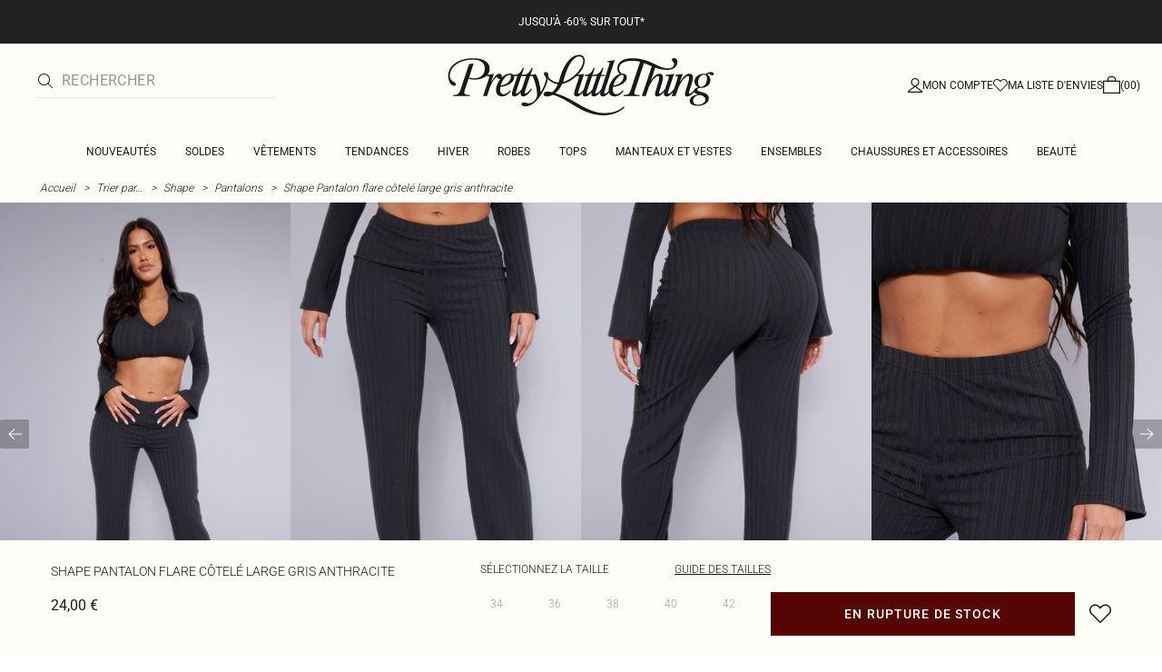

--- FILE ---
content_type: text/html; charset=utf-8
request_url: https://www.prettylittlething.fr/shape-pantalon-flare-cotele-large-gris-anthracite.html
body_size: 35040
content:
<!DOCTYPE html><html dir="ltr" lang="fr"><head><meta charSet="utf-8" data-next-head=""/><meta name="viewport" content="initial-scale=1.0, width=device-width, maximum-scale=5" data-next-head=""/><link rel="apple-touch-icon" sizes="180x180" href="https://cdn-media.prettylittlething.com/favicons/apple-touch-icon.png" data-next-head=""/><link rel="icon" type="image/png" sizes="32x32" href="https://cdn-media.prettylittlething.com/favicons/favicon-32x32.png" data-next-head=""/><link rel="icon" type="image/png" sizes="16x16" href="https://cdn-media.prettylittlething.com/favicons/favicon-16x16.png" data-next-head=""/><link rel="manifest" href="https://cdn-media.prettylittlething.com/favicons/site.webmanifest" data-next-head=""/><link rel="mask-icon" href="https://cdn-media.prettylittlething.com/favicons/safari-pinned-tab.svg" color="#f6c3dc" data-next-head=""/><meta name="apple-mobile-web-app-title" content="PLT" data-next-head=""/><meta name="application-name" content="PLT" data-next-head=""/><meta name="msapplication-TileColor" content="#000000" data-next-head=""/><meta name="theme-color" content="#ffffff" data-next-head=""/><meta property="og:url" content="https://www.prettylittlething.fr/shape-pantalon-flare-cotele-large-gris-anthracite.html" data-next-head=""/><meta property="og:site_name" content="PrettyLittleThing" data-next-head=""/><meta property="og:type" content="product" data-next-head=""/><meta property="og:locale" content="fr_FR" data-next-head=""/><meta property="og:title" content="Shape Pantalon côtelé large gris anthracite | Shape" data-next-head=""/><meta property="og:description" content="Shape Pantalon côtelé large gris anthracite | Retrouvez de nouveaux produits tous les jours sur PLT France." data-next-head=""/><meta property="og:image" content="https://cdn-img.prettylittlething.com/6/b/0/5/6b05b8dea77fdd41b79287521adccf0ee8685796_cnc8811_1.jpg" data-next-head=""/><meta name="twitter:card" content="summary" data-next-head=""/><meta name="twitter:title" content="Shape Pantalon côtelé large gris anthracite | Shape" data-next-head=""/><meta name="twitter:description" content="Shape Pantalon côtelé large gris anthracite | Retrouvez de nouveaux produits tous les jours sur PLT France." data-next-head=""/><meta name="twitter:image" content="https://cdn-img.prettylittlething.com/6/b/0/5/6b05b8dea77fdd41b79287521adccf0ee8685796_cnc8811_1.jpg" data-next-head=""/><meta name="twitter:site" content="@OfficialPLT" data-next-head=""/><title data-next-head="">Shape Pantalon Côtelé Large Gris Anthracite | Shape | PLT FR</title><meta name="description" content="Shape Pantalon côtelé large gris anthracite | Retrouvez de nouveaux produits tous les jours sur PLT France." data-next-head=""/><meta name="robots" content="index, follow" data-next-head=""/><link rel="canonical" href="https://www.prettylittlething.fr/shape-pantalon-flare-cotele-large-gris-anthracite.html" data-next-head=""/><link rel="alternate" href="https://www.prettylittlething.ie/shape-charcoal-grey-wide-rib-flared-trousers.html" hrefLang="en-ie" data-next-head=""/><link rel="alternate" href="https://www.prettylittlething.us/shape-charcoal-grey-wide-rib-flared-pants.html" hrefLang="en-us" data-next-head=""/><link rel="alternate" href="https://www.prettylittlething.ca/shape-charcoal-grey-wide-rib-flared-pants.html" hrefLang="en-ca" data-next-head=""/><link rel="alternate" href="https://www.prettylittlething.sa/shape-charcoal-grey-wide-rib-flared-pants.html" hrefLang="en-sa" data-next-head=""/><link rel="alternate" href="https://www.prettylittlething.qa/shape-charcoal-grey-wide-rib-flared-pants.html" hrefLang="en-qa" data-next-head=""/><link rel="alternate" href="https://www.prettylittlething.com.au/shape-charcoal-grey-wide-rib-flared-pants.html" hrefLang="en-au" data-next-head=""/><link rel="alternate" href="https://www.prettylittlething.ae/shape-charcoal-grey-wide-rib-flared-pants.html" hrefLang="en-ae" data-next-head=""/><link rel="alternate" href="https://www.prettylittlething.fr/shape-pantalon-flare-cotele-large-gris-anthracite.html" hrefLang="fr-fr" data-next-head=""/><link rel="alternate" href="https://www.prettylittlething.com/shape-charcoal-grey-wide-rib-flared-trousers.html" hrefLang="en-gb" data-next-head=""/><link rel="alternate" href="https://www.prettylittlething.com.au/shape-charcoal-grey-wide-rib-flared-pants.html" hrefLang="en-nz" data-next-head=""/><link rel="preload" as="font" type="font/ttf" crossorigin="anonymous" href="https://cdn-skin.prettylittlething.com/frontend/prettylittlething/plt-theme/fonts/Roboto-Light.ttf"/><link rel="preload" as="font" type="font/ttf" crossorigin="anonymous" href="https://cdn-skin.prettylittlething.com/frontend/prettylittlething/plt-theme/fonts/Roboto-Regular.ttf"/><link rel="preload" as="font" type="font/ttf" crossorigin="anonymous" href="https://cdn-skin.prettylittlething.com/frontend/prettylittlething/plt-theme/fonts/Roboto-Medium.ttf"/><link rel="preload" as="font" type="font/ttf" crossorigin="anonymous" href="https://cdn-skin.prettylittlething.com/frontend/prettylittlething/plt-theme/fonts/Cardo-Regular.ttf"/><link rel="preload" href="https://cdn-skin.prettylittlething.com/euw3/_next/static/css/59aa2bbda73d71ea.css" as="style"/><link rel="preload" as="image" imageSrcSet="https://cdn-img.prettylittlething.com/6/b/0/5/6b05b8dea77fdd41b79287521adccf0ee8685796_cnc8811_1.jpg?imwidth=160 160w, https://cdn-img.prettylittlething.com/6/b/0/5/6b05b8dea77fdd41b79287521adccf0ee8685796_cnc8811_1.jpg?imwidth=300 300w, https://cdn-img.prettylittlething.com/6/b/0/5/6b05b8dea77fdd41b79287521adccf0ee8685796_cnc8811_1.jpg?imwidth=400 400w, https://cdn-img.prettylittlething.com/6/b/0/5/6b05b8dea77fdd41b79287521adccf0ee8685796_cnc8811_1.jpg?imwidth=600 600w, https://cdn-img.prettylittlething.com/6/b/0/5/6b05b8dea77fdd41b79287521adccf0ee8685796_cnc8811_1.jpg?imwidth=800 800w, https://cdn-img.prettylittlething.com/6/b/0/5/6b05b8dea77fdd41b79287521adccf0ee8685796_cnc8811_1.jpg?imwidth=1024 1024w, https://cdn-img.prettylittlething.com/6/b/0/5/6b05b8dea77fdd41b79287521adccf0ee8685796_cnc8811_1.jpg?imwidth=1200 1200w, https://cdn-img.prettylittlething.com/6/b/0/5/6b05b8dea77fdd41b79287521adccf0ee8685796_cnc8811_1.jpg?imwidth=1600 1600w, https://cdn-img.prettylittlething.com/6/b/0/5/6b05b8dea77fdd41b79287521adccf0ee8685796_cnc8811_1.jpg?imwidth=2048 2048w" imageSizes="(max-width: 1024px) 40vw, 25vw" data-next-head=""/><link rel="preload" as="image" imageSrcSet="https://cdn-img.prettylittlething.com/e/7/4/7/e747d952996b9782a6a0e07a29767c7dc95b8756_cnc8811_2.jpg?imwidth=160 160w, https://cdn-img.prettylittlething.com/e/7/4/7/e747d952996b9782a6a0e07a29767c7dc95b8756_cnc8811_2.jpg?imwidth=300 300w, https://cdn-img.prettylittlething.com/e/7/4/7/e747d952996b9782a6a0e07a29767c7dc95b8756_cnc8811_2.jpg?imwidth=400 400w, https://cdn-img.prettylittlething.com/e/7/4/7/e747d952996b9782a6a0e07a29767c7dc95b8756_cnc8811_2.jpg?imwidth=600 600w, https://cdn-img.prettylittlething.com/e/7/4/7/e747d952996b9782a6a0e07a29767c7dc95b8756_cnc8811_2.jpg?imwidth=800 800w, https://cdn-img.prettylittlething.com/e/7/4/7/e747d952996b9782a6a0e07a29767c7dc95b8756_cnc8811_2.jpg?imwidth=1024 1024w, https://cdn-img.prettylittlething.com/e/7/4/7/e747d952996b9782a6a0e07a29767c7dc95b8756_cnc8811_2.jpg?imwidth=1200 1200w, https://cdn-img.prettylittlething.com/e/7/4/7/e747d952996b9782a6a0e07a29767c7dc95b8756_cnc8811_2.jpg?imwidth=1600 1600w, https://cdn-img.prettylittlething.com/e/7/4/7/e747d952996b9782a6a0e07a29767c7dc95b8756_cnc8811_2.jpg?imwidth=2048 2048w" imageSizes="(max-width: 1024px) 40vw, 25vw" data-next-head=""/><link rel="preload" as="image" imageSrcSet="https://cdn-img.prettylittlething.com/4/e/0/2/4e0227cd344218f8393da48596aa70d036b293fa_cnc8811_3.jpg?imwidth=160 160w, https://cdn-img.prettylittlething.com/4/e/0/2/4e0227cd344218f8393da48596aa70d036b293fa_cnc8811_3.jpg?imwidth=300 300w, https://cdn-img.prettylittlething.com/4/e/0/2/4e0227cd344218f8393da48596aa70d036b293fa_cnc8811_3.jpg?imwidth=400 400w, https://cdn-img.prettylittlething.com/4/e/0/2/4e0227cd344218f8393da48596aa70d036b293fa_cnc8811_3.jpg?imwidth=600 600w, https://cdn-img.prettylittlething.com/4/e/0/2/4e0227cd344218f8393da48596aa70d036b293fa_cnc8811_3.jpg?imwidth=800 800w, https://cdn-img.prettylittlething.com/4/e/0/2/4e0227cd344218f8393da48596aa70d036b293fa_cnc8811_3.jpg?imwidth=1024 1024w, https://cdn-img.prettylittlething.com/4/e/0/2/4e0227cd344218f8393da48596aa70d036b293fa_cnc8811_3.jpg?imwidth=1200 1200w, https://cdn-img.prettylittlething.com/4/e/0/2/4e0227cd344218f8393da48596aa70d036b293fa_cnc8811_3.jpg?imwidth=1600 1600w, https://cdn-img.prettylittlething.com/4/e/0/2/4e0227cd344218f8393da48596aa70d036b293fa_cnc8811_3.jpg?imwidth=2048 2048w" imageSizes="(max-width: 1024px) 40vw, 25vw" data-next-head=""/><link rel="stylesheet" href="https://cdn-skin.prettylittlething.com/euw3/_next/static/css/59aa2bbda73d71ea.css" data-n-g=""/><noscript data-n-css=""></noscript><script defer="" noModule="" src="https://cdn-skin.prettylittlething.com/euw3/_next/static/chunks/polyfills-42372ed130431b0a.js"></script><script defer="" src="https://cdn-skin.prettylittlething.com/euw3/_next/static/chunks/7210.65da45a57a2fcfd1.js"></script><script defer="" src="https://cdn-skin.prettylittlething.com/euw3/_next/static/chunks/399.3a3d3795e2db5521.js"></script><script defer="" src="https://cdn-skin.prettylittlething.com/euw3/_next/static/chunks/6913-31d089a32a2f5e04.js"></script><script defer="" src="https://cdn-skin.prettylittlething.com/euw3/_next/static/chunks/8444-34b79f0dda2bb3b9.js"></script><script defer="" src="https://cdn-skin.prettylittlething.com/euw3/_next/static/chunks/454-ccde23e1fb892370.js"></script><script defer="" src="https://cdn-skin.prettylittlething.com/euw3/_next/static/chunks/3888.9265f9bdedd7e284.js"></script><script defer="" src="https://cdn-skin.prettylittlething.com/euw3/_next/static/chunks/305.b510d1fc0ca44450.js"></script><script defer="" src="https://cdn-skin.prettylittlething.com/euw3/_next/static/chunks/6215.5724d8c08b74f740.js"></script><script defer="" src="https://cdn-skin.prettylittlething.com/euw3/_next/static/chunks/7689.6cb4af408cecef99.js"></script><script defer="" src="https://cdn-skin.prettylittlething.com/euw3/_next/static/chunks/9075-2f70d6049c1c5a41.js"></script><script defer="" src="https://cdn-skin.prettylittlething.com/euw3/_next/static/chunks/682-3c1514af1b01f7b2.js"></script><script defer="" src="https://cdn-skin.prettylittlething.com/euw3/_next/static/chunks/6649-eaa2dc098dc95145.js"></script><script defer="" src="https://cdn-skin.prettylittlething.com/euw3/_next/static/chunks/8221-cafb8f3623bd0fa7.js"></script><script defer="" src="https://cdn-skin.prettylittlething.com/euw3/_next/static/chunks/7300-ff6521c177c6c4a8.js"></script><script defer="" src="https://cdn-skin.prettylittlething.com/euw3/_next/static/chunks/369-029b1dfa8c54b8e6.js"></script><script defer="" src="https://cdn-skin.prettylittlething.com/euw3/_next/static/chunks/7563-0117822999c1b12b.js"></script><script defer="" src="https://cdn-skin.prettylittlething.com/euw3/_next/static/chunks/5350-f174491e799c7078.js"></script><script defer="" src="https://cdn-skin.prettylittlething.com/euw3/_next/static/chunks/9701-2f56b22fac062c03.js"></script><script defer="" src="https://cdn-skin.prettylittlething.com/euw3/_next/static/chunks/7069-ee384dbe820d3421.js"></script><script defer="" src="https://cdn-skin.prettylittlething.com/euw3/_next/static/chunks/9260-103971e5935334cc.js"></script><script defer="" src="https://cdn-skin.prettylittlething.com/euw3/_next/static/chunks/6460-00583a4efee2ba09.js"></script><script defer="" src="https://cdn-skin.prettylittlething.com/euw3/_next/static/chunks/2797-00f7d0f26c841c71.js"></script><script defer="" src="https://cdn-skin.prettylittlething.com/euw3/_next/static/chunks/6791-4eee62ce91d17e8e.js"></script><script defer="" src="https://cdn-skin.prettylittlething.com/euw3/_next/static/chunks/7519.46b8716e982370b7.js"></script><script defer="" src="https://cdn-skin.prettylittlething.com/euw3/_next/static/chunks/8212-8bd4ae34ac95c0de.js"></script><script defer="" src="https://cdn-skin.prettylittlething.com/euw3/_next/static/chunks/1301-8a06d84a952caefa.js"></script><script defer="" src="https://cdn-skin.prettylittlething.com/euw3/_next/static/chunks/3856-d3acfffcac4bc4f6.js"></script><script defer="" src="https://cdn-skin.prettylittlething.com/euw3/_next/static/chunks/676-a327c9d4852ae6f2.js"></script><script defer="" src="https://cdn-skin.prettylittlething.com/euw3/_next/static/chunks/9760-b43db3489bf06aab.js"></script><script defer="" src="https://cdn-skin.prettylittlething.com/euw3/_next/static/chunks/445.94b152a287918d05.js"></script><script defer="" src="https://cdn-skin.prettylittlething.com/euw3/_next/static/chunks/1481-ad56c5d8e3e11dc0.js"></script><script defer="" src="https://cdn-skin.prettylittlething.com/euw3/_next/static/chunks/8230-a594d3473adeeb90.js"></script><script defer="" src="https://cdn-skin.prettylittlething.com/euw3/_next/static/chunks/1078-ede73923eb9777ae.js"></script><script defer="" src="https://cdn-skin.prettylittlething.com/euw3/_next/static/chunks/4357-0ec26cfe8677129a.js"></script><script defer="" src="https://cdn-skin.prettylittlething.com/euw3/_next/static/chunks/6589.4d1c40285cbf760f.js"></script><script defer="" src="https://cdn-skin.prettylittlething.com/euw3/_next/static/chunks/493-f1f0b71cf0cb846c.js"></script><script defer="" src="https://cdn-skin.prettylittlething.com/euw3/_next/static/chunks/9508-0e38904599d96b52.js"></script><script defer="" src="https://cdn-skin.prettylittlething.com/euw3/_next/static/chunks/2128.f030e1293564ebad.js"></script><script defer="" src="https://cdn-skin.prettylittlething.com/euw3/_next/static/chunks/4655-87c64bac0a284f5a.js"></script><script defer="" src="https://cdn-skin.prettylittlething.com/euw3/_next/static/chunks/9283-38882ef1f7842c9c.js"></script><script defer="" src="https://cdn-skin.prettylittlething.com/euw3/_next/static/chunks/7.76e6795d14ad4c18.js"></script><script src="https://cdn-skin.prettylittlething.com/euw3/_next/static/chunks/webpack-1c4f052219cefc99.js" defer=""></script><script src="https://cdn-skin.prettylittlething.com/euw3/_next/static/chunks/framework-f3542fae05167ed2.js" defer=""></script><script src="https://cdn-skin.prettylittlething.com/euw3/_next/static/chunks/main-5e39368fec37698a.js" defer=""></script><script src="https://cdn-skin.prettylittlething.com/euw3/_next/static/chunks/pages/_app-e996625176297e5b.js" defer=""></script><script src="https://cdn-skin.prettylittlething.com/euw3/_next/static/chunks/9573-8567848f6caac75d.js" defer=""></script><script src="https://cdn-skin.prettylittlething.com/euw3/_next/static/chunks/2135-cc9a64d792d03137.js" defer=""></script><script src="https://cdn-skin.prettylittlething.com/euw3/_next/static/chunks/4587-4c14e7225e4376e8.js" defer=""></script><script src="https://cdn-skin.prettylittlething.com/euw3/_next/static/chunks/2732-08e5731ceed9d2bc.js" defer=""></script><script src="https://cdn-skin.prettylittlething.com/euw3/_next/static/chunks/pages/%5B...slug%5D-34b9c820afe7105a.js" defer=""></script><script src="https://cdn-skin.prettylittlething.com/euw3/_next/static/-fHfmd7DH085KDLwVBn2q/_buildManifest.js" defer=""></script><script src="https://cdn-skin.prettylittlething.com/euw3/_next/static/-fHfmd7DH085KDLwVBn2q/_ssgManifest.js" defer=""></script>
<script>(window.BOOMR_mq=window.BOOMR_mq||[]).push(["addVar",{"rua.upush":"false","rua.cpush":"true","rua.upre":"false","rua.cpre":"true","rua.uprl":"false","rua.cprl":"false","rua.cprf":"false","rua.trans":"SJ-64b19fb7-baaf-4d32-ac36-294f530c12e6","rua.cook":"false","rua.ims":"false","rua.ufprl":"false","rua.cfprl":"false","rua.isuxp":"false","rua.texp":"norulematch","rua.ceh":"false","rua.ueh":"false","rua.ieh.st":"0"}]);</script>
                              <script>!function(a){var e="https://s.go-mpulse.net/boomerang/",t="addEventListener";if(""=="True")a.BOOMR_config=a.BOOMR_config||{},a.BOOMR_config.PageParams=a.BOOMR_config.PageParams||{},a.BOOMR_config.PageParams.pci=!0,e="https://s2.go-mpulse.net/boomerang/";if(window.BOOMR_API_key="KVB7D-P8KGL-2UYKY-9ZDAA-D2T6V",function(){function n(e){a.BOOMR_onload=e&&e.timeStamp||(new Date).getTime()}if(!a.BOOMR||!a.BOOMR.version&&!a.BOOMR.snippetExecuted){a.BOOMR=a.BOOMR||{},a.BOOMR.snippetExecuted=!0;var i,_,o,r=document.createElement("iframe");if(a[t])a[t]("load",n,!1);else if(a.attachEvent)a.attachEvent("onload",n);r.src="javascript:void(0)",r.title="",r.role="presentation",(r.frameElement||r).style.cssText="width:0;height:0;border:0;display:none;",o=document.getElementsByTagName("script")[0],o.parentNode.insertBefore(r,o);try{_=r.contentWindow.document}catch(O){i=document.domain,r.src="javascript:var d=document.open();d.domain='"+i+"';void(0);",_=r.contentWindow.document}_.open()._l=function(){var a=this.createElement("script");if(i)this.domain=i;a.id="boomr-if-as",a.src=e+"KVB7D-P8KGL-2UYKY-9ZDAA-D2T6V",BOOMR_lstart=(new Date).getTime(),this.body.appendChild(a)},_.write("<bo"+'dy onload="document._l();">'),_.close()}}(),"".length>0)if(a&&"performance"in a&&a.performance&&"function"==typeof a.performance.setResourceTimingBufferSize)a.performance.setResourceTimingBufferSize();!function(){if(BOOMR=a.BOOMR||{},BOOMR.plugins=BOOMR.plugins||{},!BOOMR.plugins.AK){var e="true"=="true"?1:0,t="",n="cj3y7zyxjyeze2lhjpwa-f-5472002b1-clientnsv4-s.akamaihd.net",i="false"=="true"?2:1,_={"ak.v":"39","ak.cp":"507959","ak.ai":parseInt("334764",10),"ak.ol":"0","ak.cr":10,"ak.ipv":4,"ak.proto":"h2","ak.rid":"2316145f","ak.r":42224,"ak.a2":e,"ak.m":"","ak.n":"essl","ak.bpcip":"18.119.143.0","ak.cport":50108,"ak.gh":"23.66.124.175","ak.quicv":"","ak.tlsv":"tls1.3","ak.0rtt":"","ak.0rtt.ed":"","ak.csrc":"-","ak.acc":"","ak.t":"1768377324","ak.ak":"hOBiQwZUYzCg5VSAfCLimQ==9wGnaxeVE91ZH2SgU5yH/apNKYVsgpgwUlXWywPSsxm22y4J6v/PcOMSU8HEk95EiOSPgahRxXd32tfMW4fdA7tOMLZZ1DuPMDasVPaNewtBvPZEn3ydurClyHB6vetsm6IMYytQeelfKtJNFzThhj5yBPCbD16W/5WZBv3UWXw9kmdaMqMEZqFygnoTn//NmBVydysVRG44XHNCYFWNeS2QIDuho+4xa8gqR95gnzPylP5xhe0vQEhWtKHR3P4EZBOekjMZV1x5H61m/sBnpDbOAVrd63JNksTGS951mq5c1htABGk8cNCn7j4RdXhPj1PJGiU0x5dfMd+X7HibYTxzknuMDO/WproR6PF5Z2Aei5ZjAkbV2grieNwUPL7DW+jlJKbIjIyAOIxQ6Rsjc62iu9zdXJ/gNDisHQ7j58Q=","ak.pv":"635","ak.dpoabenc":"","ak.tf":i};if(""!==t)_["ak.ruds"]=t;var o={i:!1,av:function(e){var t="http.initiator";if(e&&(!e[t]||"spa_hard"===e[t]))_["ak.feo"]=void 0!==a.aFeoApplied?1:0,BOOMR.addVar(_)},rv:function(){var a=["ak.bpcip","ak.cport","ak.cr","ak.csrc","ak.gh","ak.ipv","ak.m","ak.n","ak.ol","ak.proto","ak.quicv","ak.tlsv","ak.0rtt","ak.0rtt.ed","ak.r","ak.acc","ak.t","ak.tf"];BOOMR.removeVar(a)}};BOOMR.plugins.AK={akVars:_,akDNSPreFetchDomain:n,init:function(){if(!o.i){var a=BOOMR.subscribe;a("before_beacon",o.av,null,null),a("onbeacon",o.rv,null,null),o.i=!0}return this},is_complete:function(){return!0}}}}()}(window);</script></head><body class="overflow-x-hidden font-brand-thin"><noscript><iframe title="tag manager" src="https://www.googletagmanager.com/ns.html?id=GTM-T7CZND" height="0" width="0" style="display:none;visibility:hidden"></iframe></noscript><link rel="preload" as="image" imageSrcSet="https://cdn-img.prettylittlething.com/6/b/0/5/6b05b8dea77fdd41b79287521adccf0ee8685796_cnc8811_1.jpg?imwidth=160 160w, https://cdn-img.prettylittlething.com/6/b/0/5/6b05b8dea77fdd41b79287521adccf0ee8685796_cnc8811_1.jpg?imwidth=300 300w, https://cdn-img.prettylittlething.com/6/b/0/5/6b05b8dea77fdd41b79287521adccf0ee8685796_cnc8811_1.jpg?imwidth=400 400w, https://cdn-img.prettylittlething.com/6/b/0/5/6b05b8dea77fdd41b79287521adccf0ee8685796_cnc8811_1.jpg?imwidth=600 600w, https://cdn-img.prettylittlething.com/6/b/0/5/6b05b8dea77fdd41b79287521adccf0ee8685796_cnc8811_1.jpg?imwidth=800 800w, https://cdn-img.prettylittlething.com/6/b/0/5/6b05b8dea77fdd41b79287521adccf0ee8685796_cnc8811_1.jpg?imwidth=1024 1024w, https://cdn-img.prettylittlething.com/6/b/0/5/6b05b8dea77fdd41b79287521adccf0ee8685796_cnc8811_1.jpg?imwidth=1200 1200w, https://cdn-img.prettylittlething.com/6/b/0/5/6b05b8dea77fdd41b79287521adccf0ee8685796_cnc8811_1.jpg?imwidth=1600 1600w, https://cdn-img.prettylittlething.com/6/b/0/5/6b05b8dea77fdd41b79287521adccf0ee8685796_cnc8811_1.jpg?imwidth=2048 2048w" imageSizes="(max-width: 1024px) 40vw, 25vw"/><link rel="preload" as="image" imageSrcSet="https://cdn-img.prettylittlething.com/e/7/4/7/e747d952996b9782a6a0e07a29767c7dc95b8756_cnc8811_2.jpg?imwidth=160 160w, https://cdn-img.prettylittlething.com/e/7/4/7/e747d952996b9782a6a0e07a29767c7dc95b8756_cnc8811_2.jpg?imwidth=300 300w, https://cdn-img.prettylittlething.com/e/7/4/7/e747d952996b9782a6a0e07a29767c7dc95b8756_cnc8811_2.jpg?imwidth=400 400w, https://cdn-img.prettylittlething.com/e/7/4/7/e747d952996b9782a6a0e07a29767c7dc95b8756_cnc8811_2.jpg?imwidth=600 600w, https://cdn-img.prettylittlething.com/e/7/4/7/e747d952996b9782a6a0e07a29767c7dc95b8756_cnc8811_2.jpg?imwidth=800 800w, https://cdn-img.prettylittlething.com/e/7/4/7/e747d952996b9782a6a0e07a29767c7dc95b8756_cnc8811_2.jpg?imwidth=1024 1024w, https://cdn-img.prettylittlething.com/e/7/4/7/e747d952996b9782a6a0e07a29767c7dc95b8756_cnc8811_2.jpg?imwidth=1200 1200w, https://cdn-img.prettylittlething.com/e/7/4/7/e747d952996b9782a6a0e07a29767c7dc95b8756_cnc8811_2.jpg?imwidth=1600 1600w, https://cdn-img.prettylittlething.com/e/7/4/7/e747d952996b9782a6a0e07a29767c7dc95b8756_cnc8811_2.jpg?imwidth=2048 2048w" imageSizes="(max-width: 1024px) 40vw, 25vw"/><link rel="preload" as="image" imageSrcSet="https://cdn-img.prettylittlething.com/4/e/0/2/4e0227cd344218f8393da48596aa70d036b293fa_cnc8811_3.jpg?imwidth=160 160w, https://cdn-img.prettylittlething.com/4/e/0/2/4e0227cd344218f8393da48596aa70d036b293fa_cnc8811_3.jpg?imwidth=300 300w, https://cdn-img.prettylittlething.com/4/e/0/2/4e0227cd344218f8393da48596aa70d036b293fa_cnc8811_3.jpg?imwidth=400 400w, https://cdn-img.prettylittlething.com/4/e/0/2/4e0227cd344218f8393da48596aa70d036b293fa_cnc8811_3.jpg?imwidth=600 600w, https://cdn-img.prettylittlething.com/4/e/0/2/4e0227cd344218f8393da48596aa70d036b293fa_cnc8811_3.jpg?imwidth=800 800w, https://cdn-img.prettylittlething.com/4/e/0/2/4e0227cd344218f8393da48596aa70d036b293fa_cnc8811_3.jpg?imwidth=1024 1024w, https://cdn-img.prettylittlething.com/4/e/0/2/4e0227cd344218f8393da48596aa70d036b293fa_cnc8811_3.jpg?imwidth=1200 1200w, https://cdn-img.prettylittlething.com/4/e/0/2/4e0227cd344218f8393da48596aa70d036b293fa_cnc8811_3.jpg?imwidth=1600 1600w, https://cdn-img.prettylittlething.com/4/e/0/2/4e0227cd344218f8393da48596aa70d036b293fa_cnc8811_3.jpg?imwidth=2048 2048w" imageSizes="(max-width: 1024px) 40vw, 25vw"/><link rel="preload" as="image" href="https://cdn-media.prettylittlething.com/swatches/charcoalgrey.jpg"/><div id="__next"><script type="application/ld+json" data-testid="breadcrumbs-schema-json">{"@context":"https://schema.org","@type":"BreadcrumbList","itemListElement":[{"@type":"ListItem","position":1,"item":{"@id":"https://www.prettylittlething.fr/","name":"Accueil"}},{"@type":"ListItem","position":2,"item":{"@id":"https://www.prettylittlething.fr/trier-par.html","name":"Trier par…"}},{"@type":"ListItem","position":3,"item":{"@id":"https://www.prettylittlething.fr/trier-par/plt-shape.html","name":"Shape"}},{"@type":"ListItem","position":4,"item":{"@id":"https://www.prettylittlething.fr/trier-par/plt-shape/pantalons.html","name":"Pantalons"}},{"@type":"ListItem","position":5,"item":{"@id":"https://www.prettylittlething.fr/shape-pantalon-flare-cotele-large-gris-anthracite.html","name":"Shape Pantalon flare côtelé large gris anthracite"}}]}</script><div class="flex min-h-screen flex-col bg-rebrand-accent-100 text-rebrand-accent-100-contrast"><div id="header-top-nav" class="sticky z-header transition-all duration-500" style="top:0"><header class="relative z-header"><div id="header-banners"><style>
          #header-banner {
            background-color: #222222;
          }
          @media (min-width: 1024px) {
            #header-banner {
              background-color: #222222;
            }
          }
          </style><a class="link-banner flex-col hover:no-underline h-full min-h-[48px] px-2 py-3 text-xs leading-[84%] flex items-center justify-center text-center" href="/nouveautes.html" id="header-banner"><p class="w-full lg:hidden font-rebrand-regular" style="color:#FFFFFF;font-size:12px">JUSQU&#x27;À -60% SUR TOUT*</p><p class="hidden w-full lg:block font-rebrand-regular" style="color:#FFFFFF;font-size:12px">JUSQU&#x27;À -60% SUR TOUT*</p></a></div><div class="grid grid-cols-[12px_1fr_1fr_1fr_12px] grid-rows-[auto_12px_auto_auto_auto] items-center bg-rebrand-accent-100 pt-2 text-rebrand-accent-100-contrast lg:grid-cols-[24px_1fr_1fr_1fr_24px] lg:grid-rows-[auto_auto_auto] lg:pt-3"><div class="col-start-2 flex gap-3 lg:hidden"><button id="header-burger-menu" class="p-1.5 lg:hidden"><svg width="16" height="16" viewBox="0 0 16 16" fill="none" xmlns="http://www.w3.org/2000/svg" class="w-[18px] text-rebrand-base-100-contrast" aria-hidden="true" focusable="false"><g id="Menu"><path id="Primary" d="M0 5H16V6H0V5ZM16 10V11H0V10H16Z" fill="currentColor"></path></g></svg><span style="position:absolute;border:0;width:1px;height:1px;padding:0;margin:-1px;overflow:hidden;clip:rect(0, 0, 0, 0);white-space:nowrap;word-wrap:normal">Menu</span></button><button id="header-search-icon" class=""><svg width="16" height="16" viewBox="0 0 16 16" fill="none" xmlns="http://www.w3.org/2000/svg" class="block w-5 cursor-pointer text-rebrand-base-100-contrast lg:hidden" aria-hidden="true" focusable="false"><g id="magnifying-glass-light 1" clip-path="url(#clip0_5034_9188)"><path id="Vector" d="M12 6.5C12 5.77773 11.8577 5.06253 11.5813 4.39524C11.3049 3.72795 10.8998 3.12163 10.3891 2.61091C9.87837 2.10019 9.27205 1.69506 8.60476 1.41866C7.93747 1.14226 7.22227 1 6.5 1C5.77773 1 5.06253 1.14226 4.39524 1.41866C3.72795 1.69506 3.12163 2.10019 2.61091 2.61091C2.10019 3.12163 1.69506 3.72795 1.41866 4.39524C1.14226 5.06253 1 5.77773 1 6.5C1 7.22227 1.14226 7.93747 1.41866 8.60476C1.69506 9.27205 2.10019 9.87837 2.61091 10.3891C3.12163 10.8998 3.72795 11.3049 4.39524 11.5813C5.06253 11.8577 5.77773 12 6.5 12C7.22227 12 7.93747 11.8577 8.60476 11.5813C9.27205 11.3049 9.87837 10.8998 10.3891 10.3891C10.8998 9.87837 11.3049 9.27205 11.5813 8.60476C11.8577 7.93747 12 7.22227 12 6.5ZM10.7281 11.4375C9.59375 12.4125 8.11563 13 6.5 13C2.90937 13 0 10.0906 0 6.5C0 2.90937 2.90937 0 6.5 0C10.0906 0 13 2.90937 13 6.5C13 8.11563 12.4125 9.59375 11.4375 10.7281L15.8531 15.1469C16.0469 15.3406 16.0469 15.6594 15.8531 15.8531C15.6594 16.0469 15.3406 16.0469 15.1469 15.8531L10.7281 11.4375Z" fill="currentColor"></path></g><defs><clipPath id="clip0_5034_9188"><rect width="16" height="16" fill="white"></rect></clipPath></defs></svg><span style="position:absolute;border:0;width:1px;height:1px;padding:0;margin:-1px;overflow:hidden;clip:rect(0, 0, 0, 0);white-space:nowrap;word-wrap:normal">Rechercher</span></button></div><div class="lg:col-auto lg:col-start-2 lg:row-start-auto lg:row-end-auto lg:max-w-[279px] hidden lg:block"><div class="lg:-mis-6"><div class="relative lg:pis-10"><form id="header-search-input" role="search" aria-label="sur tout le site" class="flex !border-b transition-colors duration-200 focus-within:border-b-2 focus-within:!border-rebrand-accent-100-contrast lg:border-b-1 border-y border-rebrand-base-300 px-4 py-2.5 leading-none lg:border-t-0 lg:border-rebrand-primary/10 lg:px-0 lg:pb-2 lg:pt-0"><div class="visible flex items-center"><button id="search-button" type="submit" tabindex="-1" aria-label="Rechercher" title="Search"><svg width="16" height="16" viewBox="0 0 16 16" fill="none" xmlns="http://www.w3.org/2000/svg" class="h-4 w-5 text-current mie-2"><g id="magnifying-glass-light 1" clip-path="url(#clip0_5034_9188)"><path id="Vector" d="M12 6.5C12 5.77773 11.8577 5.06253 11.5813 4.39524C11.3049 3.72795 10.8998 3.12163 10.3891 2.61091C9.87837 2.10019 9.27205 1.69506 8.60476 1.41866C7.93747 1.14226 7.22227 1 6.5 1C5.77773 1 5.06253 1.14226 4.39524 1.41866C3.72795 1.69506 3.12163 2.10019 2.61091 2.61091C2.10019 3.12163 1.69506 3.72795 1.41866 4.39524C1.14226 5.06253 1 5.77773 1 6.5C1 7.22227 1.14226 7.93747 1.41866 8.60476C1.69506 9.27205 2.10019 9.87837 2.61091 10.3891C3.12163 10.8998 3.72795 11.3049 4.39524 11.5813C5.06253 11.8577 5.77773 12 6.5 12C7.22227 12 7.93747 11.8577 8.60476 11.5813C9.27205 11.3049 9.87837 10.8998 10.3891 10.3891C10.8998 9.87837 11.3049 9.27205 11.5813 8.60476C11.8577 7.93747 12 7.22227 12 6.5ZM10.7281 11.4375C9.59375 12.4125 8.11563 13 6.5 13C2.90937 13 0 10.0906 0 6.5C0 2.90937 2.90937 0 6.5 0C10.0906 0 13 2.90937 13 6.5C13 8.11563 12.4125 9.59375 11.4375 10.7281L15.8531 15.1469C16.0469 15.3406 16.0469 15.6594 15.8531 15.8531C15.6594 16.0469 15.3406 16.0469 15.1469 15.8531L10.7281 11.4375Z" fill="currentColor"></path></g><defs><clipPath id="clip0_5034_9188"><rect width="16" height="16" fill="white"></rect></clipPath></defs></svg></button></div><label for="search-input" class="visually-hidden">Rechercher</label><input id="search-input" spellCheck="false" class="w-full flex-grow bg-transparent font-rebrand-regular uppercase leading-5 tracking-wide text-rebrand-accent-100-contrast placeholder:text-rebrand-base-300 focus:outline-none" placeholder="Rechercher" name="search" value=""/></form></div></div></div><div class="flex items-center justify-center"><span class="inline-block w-[149px] leading-none lg:w-[298px]"><a href="/" id="prettylittlething-wordmark" class="block"><svg aria-label="Pretty Little Thing" viewBox="0 0 679.68 153.24" fill="currentColor" xmlns="http://www.w3.org/2000/svg" class="h-auto w-full cursor-pointer"><defs></defs><path d="M144.74,99.98c6.66,0,12.21-3.7,16.4-9.74l2.71,1.73c-6.29,8.88-14.3,13.69-21.58,13.69-10.36,0-16.03-5.18-16.03-17.01.12-8.63,4.69-19.36,11.47-27.49-1.11.62-1.97.74-3.21.62-1.97-.12-3.33-.99-4.19-2.59-.74-1.36-1.36-2.1-2.47-2.1-3.82,0-13.69,15.78-18.12,29.1l-6.16,18.62h-9.86l14.79-44.38c1.48-4.69.62-6.29-4.44-6.29h-2.1c-6.66,5.79-17.38,9.25-30.45,9.25-4.44,0-9.62-.74-14.18-2.22l-9.37,28.11c-.86,2.59-1.36,4.56-1.36,6.29,0,5.3,4.69,6.29,14.18,6.29l-.74,2.96H18.49l.74-2.96c10.11,0,14.18-2.22,17.75-12.82L58.56,24.41l11.71-2.1-11.84,35.63c3.7,1.11,7.64,2.1,13.07,2.1,16.27,0,26.63-10.11,26.63-24.78,0-13.69-10.73-22.44-29.34-22.44-33.78,0-58.56,17.75-58.56,40.81,0,9.49,6.41,13.44,10.11,15.53,3.95,2.22,4.93,3.58,4.93,5.67,0,2.71-1.6,4.19-4.44,4.19-6.53,0-14.67-9.12-14.67-25.4,0-25.52,25.77-44.14,62.63-44.14,25.89,0,41.18,9.62,41.55,25.77.12,6.29-1.85,11.47-5.42,15.78,5.55-.25,11.96-1.36,16.03-2.34l-7.27,21.95c9.86-17.38,15.16-22.19,21.45-22.19,3.45,0,5.67,2.34,5.67,6.04,0,1.6-.25,2.96-.74,4.07,5.79-6.04,12.7-10.23,20.1-10.36,4.56-.12,7.64.99,9.49,2.96h2.34c12.45,0,16.77-7.52,21.95-17.38h2.71l-5.79,17.38h3.21c12.45,0,16.77-7.52,21.95-17.38h2.71l-5.79,17.38h3.7c4.07,0,7.4-1.36,8.88-2.84,6.78,11.47,11.96,27.37,12.95,46.85,8.01-12.08,13.69-28.73,13.56-35.01-.12-5.42-5.55-6.9-5.55-11.71,0-2.34,1.6-4.19,4.93-4.31,3.82,0,6.66,2.96,6.66,8.51,0,13.81-9.62,35.75-21.58,53.14-12.33,17.88-25.03,24.66-36.25,24.66-6.9,0-10.11-1.97-10.11-5.06,0-2.84,2.84-4.68,6.16-4.68,5.05,0,6.66,2.22,11.96,2.22,12.21,0,21.33-11.84,21.33-21.7,0-13.93-5.3-34.4-11.47-47.1h-6.16l-12.21,36.49c-1.11,3.33-1.48,4.68-1.48,6.04,0,.99.49,1.6,1.6,1.6,3.33,0,9.99-6.04,14.18-12.58l2.47,1.36c-7.77,12.21-15.04,18.62-21.95,18.62-4.31,0-6.29-2.22-6.29-6.16,0-1.48.12-2.96.49-4.44-5.55,6.9-11.1,10.6-16.15,10.6-4.44,0-6.41-2.22-6.41-6.16,0-3.7.99-6.78,2.22-10.36l11.71-35.01h-8.88c.37,1.11.49,2.1.49,3.33,0,14.43-19.73,23.3-34.52,24.04-.37,2.22-.62,4.69-.62,7.15-.12,6.66,2.96,11.34,8.14,11.34ZM163.73,55.35c0-2.84-1.23-4.07-3.58-4.07-6.78,0-18.25,11.59-22.19,26.63,15.66-.99,25.77-11.96,25.77-22.56ZM176.18,96.66c0,.99.62,1.6,1.6,1.6,3.21,0,9.37-5.42,13.44-11.59l10.97-32.55h-12.33l-12.21,36.49c-1.11,3.33-1.48,4.68-1.48,6.04Z"></path><path d="M389.59,54.12l-12.21,36.62c-1.11,3.21-1.48,4.56-1.48,5.92,0,.99.62,1.6,1.6,1.6,3.33,0,9.37-5.3,13.56-11.59l19.97-61.52c.74-2.22.86-3.08.74-3.82,0-1.97-1.97-2.47-6.04-2.1l.86-2.59c5.67-.37,13.69-1.48,18-2.47l-25.03,76.93c-.99,3.21-1.48,4.56-1.48,5.67,0,1.48,1.11,1.85,2.1,1.85,2.22,0,5.3-2.1,9.37-6.78-.12-1.11-.12-2.22-.12-3.21,0-16.15,16.15-40.19,33.91-40.44,7.89-.12,11.59,3.08,11.59,9.25,0,14.43-19.6,23.3-34.65,24.17-.37,2.1-.62,4.69-.62,7.03,0,6.66,3.08,11.34,8.14,11.34,6.78,0,12.21-3.7,16.52-9.74l2.71,1.73c-6.41,8.88-14.43,13.69-21.7,13.69-7.89,0-13.07-2.96-15.04-9.86-5.18,6.17-9.99,9.86-14.92,9.86s-7.4-2.59-7.4-6.9c0-1.11.12-2.22.49-3.7-5.67,7.03-11.1,10.6-16.15,10.6-4.44,0-6.41-2.1-6.41-6.04,0-1.48.12-2.84.37-4.07-5.18,6.41-10.6,10.11-15.78,10.11-4.44,0-6.41-2.22-6.41-6.04,0-1.23.12-2.47.37-3.7-5.18,6.16-9.99,9.74-14.79,9.74s-7.4-2.47-7.4-6.9c0-2.59.99-5.67,2.1-9.12l9.74-29.22c1.48-4.69.62-6.29-4.44-6.29h-.86c-10.48,9.99-23.3,17.63-36.25,20.1-4.68,10.23-10.73,17.75-17.38,23.06,15.66,4.69,33.29,12.58,51.41,23.67,27.74,16.77,49.44,26.63,70.28,26.63,19.6,0,37.6-4.07,50.55-16.64l2.1,1.97c-13.44,14.3-35.51,20.34-52.52,20.34-27.74,0-51.41-10.73-72.99-23.92-17.38-10.48-35.14-22.44-54.99-27.86-5.06,2.84-10.23,4.19-14.79,4.19-5.42,0-8.51-2.1-8.51-5.92s4.56-6.41,9.62-6.41,8.75.99,12.08,1.73c6.04-5.3,10.36-10.85,14.3-20.22-10.48-.99-22.69-7.52-28.11-18.49l2.22-3.45c5.79,11.47,16.77,17.14,27.49,17.63,1.11-3.08,2.22-6.53,3.21-10.23,7.77-28.85,25.4-59.43,48.95-59.43,8.01,0,14.06,5.05,13.81,15.41-.12,10.97-7.03,23.79-17.38,34.77,5.79-.49,12.33-1.48,16.03-2.34l-14.18,42.41c-.99,3.21-1.48,4.56-1.48,5.79,0,1.11.74,1.73,1.85,1.73,2.96,0,6.9-2.96,12.45-10.23l11.22-34.27h-8.88l.86-2.96h1.23c11.84,0,15.41-7.03,20.84-17.38h2.71l-5.92,17.51h.37v-.12h2.71c12.45,0,16.77-7.52,21.95-17.38h2.71l-5.79,17.38h9.62l-.86,2.96h-9.74ZM345.45,16.15c.49-7.27-3.33-11.22-9.99-11.22-16.15,0-30.33,26.75-37.85,55.11-.86,3.33-1.73,6.16-2.84,9.12,23.55-6.29,49.56-32.55,50.67-53.01ZM355.56,90.74c-1.11,3.21-1.48,4.69-1.48,5.67,0,1.23.37,1.97,2.1,1.97,2.84,0,9.49-6.41,12.45-10.73l11.22-33.54h-12.08l-12.21,36.62ZM446.92,55.35c0-2.84-1.23-4.07-3.58-4.07-6.78,0-18.25,11.59-22.19,26.63,15.66-.99,25.77-11.96,25.77-22.56Z"></path><path d="M631.85,88.76c0,7.27,29.22,3.95,29.22,21.33,0,12.95-15.17,19.6-27.86,19.23-15.41-.49-20.34-5.79-20.34-12.7,0-9.74,9.74-14.3,21.45-16.03-4.56-1.48-8.63-3.21-9.99-6.53-5.92,7.64-11.22,11.71-17.75,11.71-3.08,0-5.55-1.6-5.55-5.18,0-2.59.99-6.66,2.34-10.85l5.79-18.99c1.73-5.67,2.34-9.37,2.47-11.84.12-3.7-1.11-4.44-2.59-4.44-5.3,0-14.05,7.15-23.92,27.62v-.12l-7.77,22.81h-9.74l3.08-9.49c-5.42,6.66-10.23,10.36-15.16,10.36s-7.52-2.47-7.52-6.78c0-1.48.37-3.08.86-4.81-5.79,7.15-11.34,11.71-17.51,11.71-3.08,0-5.55-1.6-5.55-5.18,0-2.59,1.11-6.66,2.34-10.85l5.79-18.99c1.73-5.67,2.34-9.37,2.47-11.84.12-3.7-1.11-4.44-2.59-4.44-5.18,0-13.56,6.66-23.18,26.14l-8.01,24.17-9.86-.12,24.9-74.84c-6.41-2.71-12.82-5.67-19.48-8.14l-22.93,69.17c-3.58,10.6-.74,10.97,11.84,10.97l-.74,2.96h-39.82l.74-2.96c12.7,0,14.55-3.58,17.51-12.58l23.55-70.89c-6.04-1.6-12.45-2.59-19.73-2.59-19.23,0-32.92,6.66-32.92,19.48,0,6.41,4.07,12.58,9.25,12.95l-6.41,1.36c-4.69-2.96-7.52-7.64-7.4-14.3.12-12.95,9.25-25.77,37.48-25.77,44.38,0,66.08,25.64,89.02,25.64,10.73,0,15.53-3.58,16.03-10.73.49-6.41-5.3-6.16-5.3-10.6,0-2.71,1.97-4.81,5.3-4.81,4.69,0,8.75,3.95,8.63,10.36-.25,10.6-9.62,19.48-24.9,19.48-12.08,0-22.07-2.47-31.07-5.67l-10.97,33.29c8.14-13.44,16.64-18.12,22.07-18.12s8.51,3.58,8.51,9.25c0,5.18-1.36,10.11-3.21,16.27l-5.92,18.86c-.62,1.97-.86,2.96-.86,3.95,0,1.11.62,1.97,1.6,1.97,3.58,0,10.36-6.9,13.93-12.82l8.51-25.4c1.48-4.69.62-6.29-4.56-6.29h-2.84l.86-2.96c6.16,0,15.53-1.36,20.34-2.47l-14.18,42.41c-.99,3.21-1.48,4.56-1.48,5.79,0,1.11.74,1.73,1.85,1.73,3.21,0,7.4-3.33,13.56-11.59l8.75-26.63c.74-2.22.86-3.08.86-3.82,0-1.48-1.48-2.34-5.06-2.47h-.99l.86-2.96c5.3,0,13.19-1.23,17.51-2.47l-7.15,21.58c8.88-16.52,18.37-21.95,24.29-21.95,5.18,0,8.51,3.58,8.51,9.25,0,5.18-1.36,10.11-3.21,16.27l-5.92,18.86c-.74,1.97-.99,2.96-.99,3.95,0,1.11.62,1.97,1.73,1.97,3.21,0,7.64-4.07,11.22-8.88.99-4.32,6.16-6.66,11.1-7.15-6.04-2.34-10.11-7.52-10.11-14.18,0-11.47,10.48-19.97,23.06-19.97,1.97,0,3.95.25,5.67.74,2.59-2.47,7.15-4.93,12.58-4.93,3.95,0,7.27,1.6,7.27,4.68,0,1.85-1.6,3.7-4.07,3.7-4.56,0-4.81-4.19-7.89-4.19-1.85,0-3.21.99-4.44,2.22,4.93,2.71,8.01,7.77,8.01,13.44,0,10.73-8.63,19.85-22.44,19.85-6.16,0-10.85,1.23-10.85,4.81ZM633.2,126.49c10.6,0,19.23-4.93,19.23-13.19,0-6.78-6.66-9.25-13.44-11.34-9.74.62-17.26,5.55-17.26,14.67,0,5.06,3.45,9.86,11.47,9.86ZM656.38,60.78c0-7.77-3.7-9.86-7.52-9.86-8.01,0-14.79,8.88-14.79,19.85,0,7.4,2.96,10.6,7.52,10.6,8.26,0,14.79-9.49,14.79-20.59Z"></path></svg></a></span></div><div class="flex items-center justify-end lg:col-start-4 lg:gap-[10px] lg:pis-0"><div class="flex gap-3 lg:gap-6" id="frame-header-account-links"><a href="/customer/account/login" class="flex items-center gap-1 whitespace-nowrap" id="account-link" rel="nofollow" aria-label="Mon Compte"><svg width="16" height="16" viewBox="0 0 16 16" fill="none" xmlns="http://www.w3.org/2000/svg" class="h-[18px] text-rebrand-base-100-contrast" aria-hidden="true" focusable="false"><g id="Type=Atom, Name=Account, Device=All, State=Default" clip-path="url(#clip0_5310_23388)"><path id="Vector" fill-rule="evenodd" clip-rule="evenodd" d="M14.8571 14.8571H1.14286L7.42857 10.2857L8.12 9.83314L14.8571 14.8571ZM6.23543 7.51314C5.45634 7.0441 4.89526 6.28501 4.67541 5.40261C4.45556 4.5202 4.59491 3.5866 5.06286 2.80686C5.36516 2.29777 5.79517 1.87644 6.31033 1.58459C6.82548 1.29274 7.40792 1.14047 8 1.14286C8.59208 1.14047 9.17452 1.29274 9.68967 1.58459C10.2048 1.87644 10.6348 2.29777 10.9371 2.80686C11.4051 3.5866 11.5444 4.5202 11.3246 5.40261C11.1047 6.28501 10.5437 7.0441 9.76457 7.51314L8.09143 8.51886L6.23543 7.51314ZM9.25829 9.15086L10.3543 8.49257C11.3924 7.86676 12.1399 6.8548 12.433 5.67862C12.7261 4.50244 12.5408 3.25803 11.9177 2.21829C11.5095 1.54412 10.9349 0.986087 10.2491 0.597667C9.56333 0.209246 8.78928 0.00345099 8.00114 0H7.99886C7.21085 0.00344122 6.43691 0.20911 5.75115 0.597314C5.06539 0.985519 4.49076 1.54326 4.08229 2.21714C3.77321 2.73408 3.56905 3.30687 3.4815 3.90276C3.39395 4.49865 3.42472 5.10596 3.57204 5.68995C3.71937 6.27394 3.98036 6.82317 4.3401 7.30622C4.69984 7.78927 5.15127 8.19668 5.66857 8.50514L6.95543 9.20229L0 14.2857V16H16V14.2857L9.25829 9.15086Z" fill="currentColor"></path></g><defs><clipPath id="clip0_5310_23388"><rect width="16" height="16" fill="white"></rect></clipPath></defs></svg><span style="position:absolute;border:0;width:1px;height:1px;padding:0;margin:-1px;overflow:hidden;clip:rect(0, 0, 0, 0);white-space:nowrap;word-wrap:normal">Mon Compte</span><span class="hidden font-rebrand-regular text-xs uppercase lg:block">Mon Compte</span></a><a href="/customer/account/wishlist" class="flex items-center gap-1 whitespace-nowrap" title="Ma liste d&#x27;envies" id="wishlist-link" rel="nofollow"><span class="relative inline-block leading-4 text-gray-950"><svg width="16" height="14" viewBox="0 0 16 14" fill="none" xmlns="http://www.w3.org/2000/svg" class="h-[18px] text-rebrand-base-100-contrast" aria-hidden="true" focusable="false"><path id="Primary" d="M8 3.41563L7.29375 2.70937L6.53438 1.95C5.92813 1.34063 5.10313 1 4.24375 1C2.45312 1 1 2.45312 1 4.24375C1 5.10313 1.34063 5.92812 1.95 6.5375L2.70625 7.29375L8 12.5875L13.2937 7.29375L14.05 6.5375C14.6594 5.92812 15 5.10313 15 4.24375C15 2.45312 13.5469 1 11.7563 1C10.8969 1 10.0719 1.34063 9.4625 1.95L8.70625 2.70625L8 3.41563ZM8.70625 13.2937L8 14L7.29375 13.2937L2 8L1.24375 7.24375C0.446875 6.44687 0 5.36875 0 4.24375C0 1.9 1.9 0 4.24375 0C5.36875 0 6.44688 0.446875 7.24375 1.24375L7.29375 1.29375L8 2L8.70625 1.29375L8.75625 1.24375C9.55313 0.446875 10.6313 0 11.7563 0C14.1 0 16 1.9 16 4.24375C16 5.36875 15.5531 6.44687 14.7563 7.24375L14 8L8.70625 13.2937Z" fill="currentColor"></path></svg><span style="position:absolute;border:0;width:1px;height:1px;padding:0;margin:-1px;overflow:hidden;clip:rect(0, 0, 0, 0);white-space:nowrap;word-wrap:normal">Ma liste d&#x27;envies</span></span><span class="hidden font-rebrand-regular text-xs uppercase lg:block">Ma liste d&#x27;envies</span></a><div><div><a href="/checkout/cart" class="block leading-none" id="minibag-link" rel="nofollow"><span class="relative flex items-center gap-1"><svg width="16" height="16" viewBox="0 0 16 16" fill="none" xmlns="http://www.w3.org/2000/svg" class="size-[19px] text-rebrand-base-100-contrast" aria-hidden="true" focusable="false"><path fill-rule="evenodd" clip-rule="evenodd" d="M15 5H1V15H15V5ZM0 4V16H16V4H0Z" fill="currentColor"></path><path fill-rule="evenodd" clip-rule="evenodd" d="M9 1H7C5.89543 1 5 1.89543 5 3V4H11V3C11 1.89543 10.1046 1 9 1ZM7 0C5.34315 0 4 1.34315 4 3V5H12V3C12 1.34315 10.6569 0 9 0H7Z" fill="currentColor"></path></svg><span style="position:absolute;border:0;width:1px;height:1px;padding:0;margin:-1px;overflow:hidden;clip:rect(0, 0, 0, 0);white-space:nowrap;word-wrap:normal">Panier</span><span data-testid="cartCount-mobile" class="absolute bottom-px left-1/2 -translate-x-1/2 font-rebrand-regular text-[12px] lg:hidden">00</span><span data-testid="cartCount" class="hidden font-rebrand-regular text-xs lg:block">(<!-- -->00<!-- -->)</span></span></a></div></div></div></div><div class="col-span-6 row-start-5 row-end-6 lg:row-start-4 lg:row-end-5 lg:mt-4"><nav aria-label="Main" data-orientation="horizontal" dir="ltr" class="relative z-desktopNav hidden w-full justify-center bg-rebrand-accent-100 text-rebrand-primary lg:flex"><div style="position:relative"><ul data-orientation="horizontal" class="flex list-none flex-wrap justify-center p-0" id="frame-header-nav" dir="ltr"><li><button id="nouveautés" data-state="closed" aria-expanded="false" aria-controls="radix-:R5icl6:-content-radix-:R2ticl6:" class="over:duration-100 flex cursor-pointer select-none items-center px-4 py-3 font-rebrand-regular text-xs uppercase leading-6 transition-colors delay-75 ease-in-out hover:font-rebrand-medium data-[state=open]:font-rebrand-medium" data-radix-collection-item=""><a href="https://www.prettylittlething.fr/nouveautes.html" tabindex="-1">NOUVEAUTÉS</a></button></li><li><button id="soldes" data-state="closed" aria-expanded="false" aria-controls="radix-:R5icl6:-content-radix-:R4ticl6:" class="over:duration-100 flex cursor-pointer select-none items-center px-4 py-3 font-rebrand-regular text-xs uppercase leading-6 transition-colors delay-75 ease-in-out hover:font-rebrand-medium data-[state=open]:font-rebrand-medium" data-radix-collection-item=""><a href="https://www.prettylittlething.fr/petits-prix.html" tabindex="-1">SOLDES</a></button></li><li><button id="vêtements" data-state="closed" aria-expanded="false" aria-controls="radix-:R5icl6:-content-radix-:R6ticl6:" class="over:duration-100 flex cursor-pointer select-none items-center px-4 py-3 font-rebrand-regular text-xs uppercase leading-6 transition-colors delay-75 ease-in-out hover:font-rebrand-medium data-[state=open]:font-rebrand-medium" data-radix-collection-item=""><a href="https://www.prettylittlething.fr/vetements.html" tabindex="-1">VÊTEMENTS</a></button></li><li><button id="tendances" data-state="closed" aria-expanded="false" aria-controls="radix-:R5icl6:-content-radix-:R8ticl6:" class="over:duration-100 flex cursor-pointer select-none items-center px-4 py-3 font-rebrand-regular text-xs uppercase leading-6 transition-colors delay-75 ease-in-out hover:font-rebrand-medium data-[state=open]:font-rebrand-medium" data-radix-collection-item=""><a href="https://www.prettylittlething.fr/trier-par/tendances.html" tabindex="-1">TENDANCES</a></button></li><li><button id="hiver" data-state="closed" aria-expanded="false" aria-controls="radix-:R5icl6:-content-radix-:Raticl6:" class="over:duration-100 flex cursor-pointer select-none items-center px-4 py-3 font-rebrand-regular text-xs uppercase leading-6 transition-colors delay-75 ease-in-out hover:font-rebrand-medium data-[state=open]:font-rebrand-medium" data-radix-collection-item=""><a href="https://www.prettylittlething.fr/trier-par/saison/boutique-d-hiver.html" tabindex="-1">HIVER</a></button></li><li><button id="robes" data-state="closed" aria-expanded="false" aria-controls="radix-:R5icl6:-content-radix-:Rcticl6:" class="over:duration-100 flex cursor-pointer select-none items-center px-4 py-3 font-rebrand-regular text-xs uppercase leading-6 transition-colors delay-75 ease-in-out hover:font-rebrand-medium data-[state=open]:font-rebrand-medium" data-radix-collection-item=""><a href="https://www.prettylittlething.fr/vetements/robes.html" tabindex="-1">ROBES</a></button></li><li><button id="tops" data-state="closed" aria-expanded="false" aria-controls="radix-:R5icl6:-content-radix-:Reticl6:" class="over:duration-100 flex cursor-pointer select-none items-center px-4 py-3 font-rebrand-regular text-xs uppercase leading-6 transition-colors delay-75 ease-in-out hover:font-rebrand-medium data-[state=open]:font-rebrand-medium" data-radix-collection-item=""><a href="https://www.prettylittlething.fr/vetements/tops.html" tabindex="-1">TOPS</a></button></li><li><button id="manteaux-et vestes" data-state="closed" aria-expanded="false" aria-controls="radix-:R5icl6:-content-radix-:Rgticl6:" class="over:duration-100 flex cursor-pointer select-none items-center px-4 py-3 font-rebrand-regular text-xs uppercase leading-6 transition-colors delay-75 ease-in-out hover:font-rebrand-medium data-[state=open]:font-rebrand-medium" data-radix-collection-item=""><a href="https://www.prettylittlething.fr/vetements/manteaux-vestes.html" tabindex="-1">MANTEAUX ET VESTES</a></button></li><li><button id="ensembles" data-state="closed" aria-expanded="false" aria-controls="radix-:R5icl6:-content-radix-:Riticl6:" class="over:duration-100 flex cursor-pointer select-none items-center px-4 py-3 font-rebrand-regular text-xs uppercase leading-6 transition-colors delay-75 ease-in-out hover:font-rebrand-medium data-[state=open]:font-rebrand-medium" data-radix-collection-item=""><a href="https://www.prettylittlething.fr/vetements/ensembles.html" tabindex="-1">ENSEMBLES</a></button></li><li><button id="chaussures-et accessoires" data-state="closed" aria-expanded="false" aria-controls="radix-:R5icl6:-content-radix-:Rkticl6:" class="over:duration-100 flex cursor-pointer select-none items-center px-4 py-3 font-rebrand-regular text-xs uppercase leading-6 transition-colors delay-75 ease-in-out hover:font-rebrand-medium data-[state=open]:font-rebrand-medium" data-radix-collection-item=""><a href="https://www.prettylittlething.fr/chaussures.html" tabindex="-1">CHAUSSURES ET ACCESSOIRES</a></button></li><li><button id="beauté" data-state="closed" aria-expanded="false" aria-controls="radix-:R5icl6:-content-radix-:Rmticl6:" class="over:duration-100 flex cursor-pointer select-none items-center px-4 py-3 font-rebrand-regular text-xs uppercase leading-6 transition-colors delay-75 ease-in-out hover:font-rebrand-medium data-[state=open]:font-rebrand-medium" data-radix-collection-item=""><a href="https://www.prettylittlething.fr/beaute.html" tabindex="-1">BEAUTÉ</a></button></li></ul></div></nav></div></div><nav class="hidden"><ul><li><div><h3><a href="https://www.prettylittlething.fr/nouveautes.html">NOUVEAUTÉS</a></h3><ul><li><h4><a href="https://www.prettylittlething.fr/nouveautes.html">NOUVEAUTÉS</a></h4><ul><li><a href="https://www.prettylittlething.fr/nouveautes.html">Tout voir</a></li><li><a href="https://www.prettylittlething.fr/nouveautes/du-jour.html">Nouveautés du jour</a></li><li><a href="https://www.prettylittlething.fr/trier-par/de-retour-en-stock.html">De retour en stock</a></li></ul></li><li><h4><a href="https://www.prettylittlething.fr/nouveautes.html">COLLECTIONS</a></h4><ul><li><a href="https://www.prettylittlething.fr/trier-par/saint-valentin.html">Saint Valentin</a></li><li><a href="https://www.prettylittlething.fr/vetements/loungewear.html">Style cocooning</a></li><li><a href="https://www.prettylittlething.fr/trier-par/tenues-de-sport.html">Les essentiels de l’athleisure</a></li><li><a href="https://www.prettylittlething.fr/trier-par/tenues-de-ski.html">Saison Après-Ski</a></li><li><a href="https://www.prettylittlething.fr/trier-par/saison/boutique-d-hiver.html">Dressing d&#x27;Hiver</a></li></ul></li></ul></div></li><li><div><h3><a href="https://www.prettylittlething.fr/petits-prix.html">SOLDES</a></h3><ul><li><h4><a href="https://www.prettylittlething.fr/petits-prix.html">SOLDES</a></h4><ul><li><a href="https://www.prettylittlething.fr/petits-prix.html">Tout Voir</a></li><li><a href="https://www.prettylittlething.fr/petits-prix/robes.html">SOLDES Robes</a></li><li><a href="https://www.prettylittlething.fr/petits-prix/tops.html">SOLDES Tops</a></li><li><a href="https://www.prettylittlething.fr/petits-prix/ensembles.html">SOLDES Ensembles</a></li><li><a href="https://www.prettylittlething.fr/petits-prix/denim.html">SOLDES Denim</a></li><li><a href="https://www.prettylittlething.fr/petits-prix/maillots-de-bain.html">SOLDES Maillots de Bain</a></li><li><a href="https://www.prettylittlething.fr/petits-prix/tenues-de-sport.html">SOLDES Tenues De Sport</a></li><li><a href="https://www.prettylittlething.fr/petits-prix/vestes-et-manteaux.html">SOLDES Vestes &amp; Manteaux</a></li><li><a href="https://www.prettylittlething.fr/petits-prix/combinaisons-combishorts.html">SOLDES Combinaisons et Combishorts</a></li><li><a href="https://www.prettylittlething.fr/petits-prix/pantalons-leggings.html">SOLDES Pantalons et Leggings</a></li><li><a href="https://www.prettylittlething.fr/petits-prix/petits-prix-lingerie-et-pyjama.html">SOLDES Lingerie &amp; Pyjamas</a></li><li><a href="https://www.prettylittlething.fr/petits-prix/hoodies-sweats.html">SOLDES Hoodies et sweats</a></li><li><a href="https://www.prettylittlething.fr/petits-prix/denim/jeans.html">SOLDES Jeans</a></li><li><a href="https://www.prettylittlething.fr/petits-prix/pulls.html">SOLDES Pulls</a></li><li><a href="https://www.prettylittlething.fr/petits-prix/accessoires.html">SOLDES Accessoires</a></li><li><a href="https://www.prettylittlething.fr/petits-prix/chaussures.html">SOLDES Chaussures</a></li></ul></li><li><h4><a href="https://www.prettylittlething.fr/petits-prix.html">GAMMES PLT</a></h4><ul><li><a href="https://www.prettylittlething.fr/petits-prix/grande-taille.html">SOLDES Grande Taille</a></li><li><a href="https://www.prettylittlething.fr/petits-prix/petite.html">SOLDES Petite</a></li><li><a href="https://www.prettylittlething.fr/petits-prix/tall.html">SOLDES Tall</a></li></ul></li></ul></div></li><li><div><h3><a href="https://www.prettylittlething.fr/vetements.html">VÊTEMENTS</a></h3><ul><li><h4><a href="https://www.prettylittlething.fr/vetements.html">VÊTEMENTS</a></h4><ul><li><a href="https://www.prettylittlething.fr/vetements.html">Tout voir</a></li><li><a href="https://www.prettylittlething.fr/trier-par/bestsellers.html">Bestsellers</a></li><li><a href="https://www.prettylittlething.fr/vetements/robes.html">Robes</a></li><li><a href="https://www.prettylittlething.fr/vetements/tops.html">Tops</a></li><li><a href="https://www.prettylittlething.fr/trier-par/tenues-de-sport.html">Tenues de sport</a></li><li><a href="https://www.prettylittlething.fr/vetements/ensembles.html">Ensembles</a></li><li><a href="https://www.prettylittlething.fr/vetements/manteaux-vestes/blazers.html">Blazers</a></li><li><a href="https://www.prettylittlething.fr/trier-par/bas.html">Bas</a></li><li><a href="https://www.prettylittlething.fr/vetements/manteaux-vestes.html">Manteaux et vestes</a></li><li><a href="https://www.prettylittlething.fr/vetements/denim.html">Denim</a></li><li><a href="https://www.prettylittlething.fr/vetements/hoodies.html">Hoodies</a></li><li><a href="https://www.prettylittlething.fr/vetements/jeans.html">Jeans</a></li><li><a href="https://www.prettylittlething.fr/vetements/combinaisons-combishorts/combinaisons.html">Combinaisons</a></li><li><a href="https://www.prettylittlething.fr/vetements/combinaisons-combishorts/combishorts.html">Combishorts</a></li><li><a href="https://www.prettylittlething.fr/vetements/maille.html">Maille</a></li><li><a href="https://www.prettylittlething.fr/vetements/lingerie.html">Lingerie</a></li><li><a href="https://www.prettylittlething.fr/vetements/loungewear.html">Loungewear</a></li><li><a href="https://www.prettylittlething.fr/vetements/pyjamas.html">Pyjamas</a></li><li><a href="https://www.prettylittlething.fr/vetements/jupes.html">Jupes</a></li><li><a href="https://www.prettylittlething.fr/vetements/maillots-de-bain.html">Maillots de bain</a></li><li><a href="https://www.prettylittlething.fr/vetements/pantalons.html">Pantalons</a></li><li><a href="https://www.prettylittlething.fr/vetements/shorts.html">Shorts</a></li><li><a href="https://www.prettylittlething.fr/vetements/survetements.html">Survêtements</a></li></ul></li><li><h4><a href="https://www.prettylittlething.fr/trier-par/gammes-plt.html">GAMMES PLT</a></h4><ul><li><a href="https://www.prettylittlething.fr/trier-par/vetements-grande-taille.html">PLT Plus</a></li><li><a href="https://www.prettylittlething.fr/trier-par/plt-shape.html">PLT Shape</a></li><li><a href="https://www.prettylittlething.fr/trier-par/vetements-petite.html">PLT Petite</a></li><li><a href="https://www.prettylittlething.fr/trier-par/plt-tall.html">PLT Tall</a></li><li><a href="https://www.prettylittlething.fr/trier-par/vetements-grossesse.html">Vêtements de grossesse</a></li></ul></li><li><h4><a href="https://www.prettylittlething.fr/trier-par.html">TRIER PAR</a></h4><ul><li><a href="https://www.prettylittlething.fr/trier-par/pour-sortir.html">Pour sortir</a></li><li><a href="https://www.prettylittlething.fr/trier-par/soiree.html">Tenues de soirée</a></li><li><a href="https://www.prettylittlething.fr/trier-par/tailleur.html">Tailleur</a></li><li><a href="https://www.prettylittlething.fr/trier-par/saison/boutique-d-hiver.html">Tenues d&#x27;hiver</a></li><li><a href="https://www.prettylittlething.fr/trier-par/tenues-grandes-occasions.html">Tenues grandes occasions</a></li><li><a href="https://www.prettylittlething.fr/trier-par/mariages.html">Tenues de mariage</a></li></ul></li></ul></div></li><li><div><h3><a href="https://www.prettylittlething.fr/trier-par/tendances.html">TENDANCES</a></h3><ul><li><h4><a href="https://www.prettylittlething.fr/trier-par/tendances.html">TENDANCES</a></h4><ul><li><a href="https://www.prettylittlething.fr/trier-par/tendances/suedine.html">Suédine</a></li><li><a href="https://www.prettylittlething.fr/trier-par/tailleur.html">Tailleur</a></li><li><a href="https://www.prettylittlething.fr/vetements/loungewear.html">Loungewear</a></li><li><a href="https://www.prettylittlething.fr/vetements/denim.html">Denim</a></li><li><a href="https://www.prettylittlething.fr/vetements/les-basiques.html">Les basiques</a></li><li><a href="https://www.prettylittlething.fr/trier-par/tendances/rayures.html">Rayures</a></li></ul></li><li><h4><a href="https://www.prettylittlething.fr/ledito">L&#x27;EDITO</a></h4><ul><li><a href="https://www.prettylittlething.fr/ledito">Voir L&#x27;edito</a></li><li><a href="https://blog.prettylittlething.com/">PLT Blog (En Anglais)</a></li></ul></li></ul></div></li><li><div><h3><a href="https://www.prettylittlething.fr/trier-par/saison/boutique-d-hiver.html">HIVER</a></h3><ul><li><h4><a href="https://www.prettylittlething.fr/trier-par/saison/boutique-d-hiver.html">TENUES D&#x27;HIVER</a></h4><ul><li><a href="https://www.prettylittlething.fr/trier-par/saison/boutique-d-hiver.html">Boutique d&#x27;hiver</a></li><li><a href="https://www.prettylittlething.fr/vetements/manteaux-vestes/manteaux-et-vestes-d-hiver.html">Manteaux et vestes d&#x27;hiver</a></li><li><a href="https://www.prettylittlething.fr/vetements/robes/hiver.html">Robes d&#x27;hiver</a></li><li><a href="https://www.prettylittlething.fr/vetements/loungewear.html">Loungewear</a></li><li><a href="https://www.prettylittlething.fr/trier-par/tendances/fausse-fourrure.html">Fausse fourrure</a></li><li><a href="https://www.prettylittlething.fr/trier-par/tendances/suedine.html">Suédine</a></li><li><a href="https://www.prettylittlething.fr/trier-par/tendances/pu.html">PU</a></li></ul></li><li><h4><a href="#">COULEURS</a></h4><ul><li><a href="https://www.prettylittlething.fr/trier-par/tendances/bordeaux.html">Bordeaux</a></li><li><a href="https://www.prettylittlething.fr/trier-par/tendances/bleu-marine.html">Bleu Marine</a></li><li><a href="https://www.prettylittlething.fr/trier-par/la-liste-neutre.html">Neutres</a></li><li><a href="https://www.prettylittlething.fr/trier-par/tendances/prune.html">Prune</a></li></ul></li><li><h4><a href="https://www.prettylittlething.fr/vetements/maille.html">MAILLE</a></h4><ul><li><a href="https://www.prettylittlething.fr/vetements/maille.html">Tout voir</a></li><li><a href="https://www.prettylittlething.fr/vetements/maille/pulls.html">Pulls</a></li><li><a href="https://www.prettylittlething.fr/vetements/maille/cardigans.html">Cardigans</a></li><li><a href="https://www.prettylittlething.fr/vetements/robes/robes-pull.html">Robes pulls</a></li><li><a href="https://www.prettylittlething.fr/vetements/ensembles/ensembles-en-laine.html">Ensemble laine</a></li></ul></li><li><h4><a href="https://www.prettylittlething.fr/chaussures.html">CHAUSSURES ET ACCESSOIRES</a></h4><ul><li><a href="https://www.prettylittlething.fr/accessoires/accessoires-hiver.html">Accessoires d&#x27;hiver</a></li><li><a href="https://www.prettylittlething.fr/accessoires/echarpes-gants.html">Echarpes et gants</a></li><li><a href="https://www.prettylittlething.fr/accessoires/chapeaux.html">Chapeaux</a></li><li><a href="https://www.prettylittlething.fr/chaussures/bottes.html">Bottes</a></li></ul></li></ul></div></li><li><div><h3><a href="https://www.prettylittlething.fr/vetements/robes.html">ROBES</a></h3><ul><li><h4><a href="https://www.prettylittlething.fr/vetements/robes.html">STYLE</a></h4><ul><li><a href="https://www.prettylittlething.fr/vetements/robes.html">Tout voir</a></li><li><a href="https://www.prettylittlething.fr/vetements/robes/robes-courtes.html">Robes courtes</a></li><li><a href="https://www.prettylittlething.fr/vetements/robes/robes-longues.html">Robes longues</a></li><li><a href="https://www.prettylittlething.fr/vetements/robes/robes-mi-longues.html">Robes mi-longues</a></li><li><a href="https://www.prettylittlething.fr/vetements/robes/robes-blazer.html">Robes blazer</a></li><li><a href="https://www.prettylittlething.fr/vetements/robes/robes-pull.html">Robes pull</a></li><li><a href="https://www.prettylittlething.fr/trier-par/manches-longues/robes.html">Robes manches longues</a></li><li><a href="https://www.prettylittlething.fr/vetements/robes/robes-chemise.html">Robes chemise</a></li><li><a href="https://www.prettylittlething.fr/vetements/robes/robes-paillettes.html">Robes à paillettes</a></li></ul></li><li><h4><a href="https://www.prettylittlething.fr/vetements/robes.html">OCCASIONS</a></h4><ul><li><a href="https://www.prettylittlething.fr/vetements/robes/robes-demoiselle-honneur.html">Robes demoiselles d’honneur</a></li><li><a href="https://www.prettylittlething.fr/vetements/robes/robes-de-bal.html">Robes de bal</a></li><li><a href="https://www.prettylittlething.fr/vetements/robes/robes-pour-mariage.html">Robes pour mariage</a></li><li><a href="https://www.prettylittlething.fr/vetements/robes/robes-de-soiree.html">Robes de soirée</a></li><li><a href="https://www.prettylittlething.fr/trier-par/pour-sortir/robes.html">Robes pour sortir</a></li><li><a href="https://www.prettylittlething.fr/trier-par/vacances/robes-de-plage.html">Robes de plage</a></li></ul></li><li><h4><a href="#">COULEURS</a></h4><ul><li><a href="https://www.prettylittlething.fr/vetements/robes/robes-noires.html">Robes noires</a></li><li><a href="https://www.prettylittlething.fr/vetements/robes/robes-blanches.html">Robes blanches</a></li><li><a href="https://www.prettylittlething.fr/vetements/robes/marron.html">Robes marron</a></li><li><a href="https://www.prettylittlething.fr/vetements/robes/bleues.html">Robes bleues</a></li><li><a href="https://www.prettylittlething.fr/vetements/robes/violettes.html">Robes prune</a></li><li><a href="https://www.prettylittlething.fr/vetements/robes/robes-vertes.html">Robes vertes</a></li></ul></li></ul></div></li><li><div><h3><a href="https://www.prettylittlething.fr/vetements/tops.html">TOPS</a></h3><ul><li><h4><a href="https://www.prettylittlething.fr/vetements/tops.html">STYLE</a></h4><ul><li><a href="https://www.prettylittlething.fr/vetements/tops.html">Tout voir</a></li><li><a href="https://www.prettylittlething.fr/vetements/tops/t-shirts.html">T-Shirts</a></li><li><a href="https://www.prettylittlething.fr/trier-par/corset/corset-tops.html">Corsets</a></li><li><a href="https://www.prettylittlething.fr/vetements/tops/chemises.html">Chemises</a></li><li><a href="https://www.prettylittlething.fr/vetements/tops/crop-tops.html">Tops courts</a></li><li><a href="https://www.prettylittlething.fr/vetements/tops/gilets-de-costume.html">Gilets de costume</a></li><li><a href="https://www.prettylittlething.fr/vetements/tops/bodys.html">Bodys</a></li><li><a href="https://www.prettylittlething.fr/vetements/les-basiques/tops.html">Tops basiques</a></li></ul></li><li><h4><a href="https://www.prettylittlething.fr/vetements/tops/tops-habilles.html">OCCASION</a></h4><ul><li><a href="https://www.prettylittlething.fr/vetements/tops/tops-habilles.html">Hauts habillés</a></li><li><a href="https://www.prettylittlething.fr/trier-par/pour-sortir/tops.html">Hauts pour sortir</a></li><li><a href="https://www.prettylittlething.fr/trier-par/jeans-joli-top.html">Jean &amp; joli top</a></li></ul></li><li><h4><a href="#">COULEURS</a></h4><ul><li><a href="https://www.prettylittlething.fr/vetements/tops/noirs.html">Tops noirs</a></li><li><a href="https://www.prettylittlething.fr/vetements/tops/blancs.html">Tops blancs</a></li><li><a href="https://www.prettylittlething.fr/vetements/tops/gris.html">Tops gris</a></li></ul></li></ul></div></li><li><div><h3><a href="https://www.prettylittlething.fr/vetements/manteaux-vestes.html">MANTEAUX ET VESTES</a></h3><ul><li><h4><a href="https://www.prettylittlething.fr/vetements/manteaux-vestes.html">STYLE</a></h4><ul><li><a href="https://www.prettylittlething.fr/vetements/manteaux-vestes.html">Tout voir</a></li><li><a href="https://www.prettylittlething.fr/vetements/manteaux-vestes/trenchs.html">Trenchs</a></li><li><a href="https://www.prettylittlething.fr/vetements/manteaux-vestes/vestes-en-daim.html">Vestes en daim</a></li><li><a href="https://www.prettylittlething.fr/trier-par/tendances/pu/vestes.html">Vestes en PU</a></li><li><a href="https://www.prettylittlething.fr/vetements/manteaux-vestes/blazers.html">Blazers</a></li><li><a href="https://www.prettylittlething.fr/vetements/manteaux-vestes/manteaux-en-fausse-fourrure.html">Manteaux fausse fourrure</a></li><li><a href="https://www.prettylittlething.fr/vetements/manteaux-vestes/bombers.html">Bombers</a></li></ul></li><li><h4><a href="https://www.prettylittlething.fr/vetements/manteaux-vestes.html">COULEURS</a></h4><ul><li><a href="https://www.prettylittlething.fr/vetements/manteaux-vestes/manteaux-noirs.html">Noir</a></li><li><a href="https://www.prettylittlething.fr/vetements/manteaux-vestes/manteaux-vestes-marron.html">Marron</a></li><li><a href="https://www.prettylittlething.fr/vetements/manteaux-vestes/manteaux-beiges.html">Beiges</a></li><li><a href="https://www.prettylittlething.fr/vetements/manteaux-vestes/camel.html">Camel</a></li></ul></li></ul></div></li><li><div><h3><a href="https://www.prettylittlething.fr/vetements/ensembles.html">ENSEMBLES</a></h3><ul><li><h4><a href="https://www.prettylittlething.fr/vetements/ensembles.html">STYLE</a></h4><ul><li><a href="https://www.prettylittlething.fr/vetements/ensembles.html">Tout voir</a></li><li><a href="https://www.prettylittlething.fr/vetements/ensembles/jupes.html">Ensembles jupes</a></li><li><a href="https://www.prettylittlething.fr/vetements/ensembles/ensembles-denim.html">Ensembles denim</a></li><li><a href="https://www.prettylittlething.fr/vetements/ensembles/pantalons.html">Ensembles pantalons</a></li><li><a href="https://www.prettylittlething.fr/vetements/ensembles/shorts.html">Ensembles shorts</a></li><li><a href="https://www.prettylittlething.fr/vetements/costumes.html">Costumes</a></li></ul></li></ul></div></li><li><div><h3><a href="https://www.prettylittlething.fr/chaussures.html">CHAUSSURES ET ACCESSOIRES</a></h3><ul><li><h4><a href="https://www.prettylittlething.fr/chaussures.html">CHAUSSURES</a></h4><ul><li><a href="https://www.prettylittlething.fr/chaussures.html">Tout voir</a></li><li><a href="https://www.prettylittlething.fr/chaussures/bottes.html">Bottes</a></li><li><a href="https://www.prettylittlething.fr/chaussures/talons.html">Talons</a></li><li><a href="https://www.prettylittlething.fr/chaussures/chaussures-plates.html">Chaussures plates</a></li><li><a href="https://www.prettylittlething.fr/chaussures/bottes/bottes-hautes.html">Bottes hautes</a></li><li><a href="https://www.prettylittlething.fr/chaussures/baskets.html">Baskets</a></li><li><a href="https://www.prettylittlething.fr/chaussures/sandales.html">Sandales</a></li><li><a href="https://www.prettylittlething.fr/chaussures/mules.html">Mules</a></li><li><a href="https://www.prettylittlething.fr/chaussures/pointure-large.html">Chassures pieds larges</a></li></ul></li><li><h4><a href="https://www.prettylittlething.fr/chaussures.html">TRIER PAR COULEUR</a></h4><ul><li><a href="https://www.prettylittlething.fr/chaussures/talons/talons-noirs.html">Talons noirs</a></li><li><a href="https://www.prettylittlething.fr/chaussures/talons/talons-bordeaux.html">Talons bordeaux</a></li><li><a href="https://www.prettylittlething.fr/chaussures/talons/talons-rouges.html">Talons rouges</a></li><li><a href="https://www.prettylittlething.fr/chaussures/talons/talons-argentes.html">Talons argentés</a></li></ul></li><li><h4><a href="https://www.prettylittlething.fr/accessoires.html">ACCESSOIRES</a></h4><ul><li><a href="https://www.prettylittlething.fr/accessoires.html">Tout voir</a></li><li><a href="https://www.prettylittlething.fr/accessoires/sacs.html">Sacs</a></li><li><a href="https://www.prettylittlething.fr/accessoires/accessoires-cheveux.html">Accessoires pour cheveux</a></li><li><a href="https://www.prettylittlething.fr/accessoires/chapeaux.html">Chapeaux</a></li><li><a href="https://www.prettylittlething.fr/accessoires/lunettes-de-soleil.html">Lunettes de soleil</a></li><li><a href="https://www.prettylittlething.fr/accessoires/ceintures.html">Ceintures</a></li><li><a href="https://www.prettylittlething.fr/accessoires/chaussettes-collants.html">Collants</a></li></ul></li><li><h4><a href="https://www.prettylittlething.fr/accessoires/bijoux.html">BIJOUX</a></h4><ul><li><a href="https://www.prettylittlething.fr/accessoires/bijoux.html">Tout voir</a></li><li><a href="https://www.prettylittlething.fr/accessoires/bijoux/boucles-d-oreilles.html">Boucles d’oreilles</a></li><li><a href="https://www.prettylittlething.fr/accessoires/bijoux/colliers.html">Colliers</a></li><li><a href="https://www.prettylittlething.fr/accessoires/bijoux/bracelets.html">Bracelets</a></li><li><a href="https://www.prettylittlething.fr/accessoires/bijoux/bagues.html">Bagues</a></li></ul></li><li><h4><a href="https://www.prettylittlething.fr/accessoires.html">TENDANCES</a></h4><ul><li><a href="https://www.prettylittlething.fr/accessoires/sacs/sacs-en-imitation-daim.html">Sacs en imitation daim</a></li><li><a href="https://www.prettylittlething.fr/accessoires/echarpes-gants.html">Echarpes et gants</a></li><li><a href="https://www.prettylittlething.fr/accessoires/accessoires-bordeaux.html">Accessoires Bordeaux</a></li><li><a href="https://www.prettylittlething.fr/chaussures/chaussures-plates/ballerines.html">Ballerines</a></li><li><a href="https://www.prettylittlething.fr/chaussures/chaussures-plates/mocassins.html">Mocassins</a></li></ul></li></ul></div></li><li><div><h3><a href="https://www.prettylittlething.fr/beaute.html">BEAUTÉ</a></h3><ul><li><h4><a href="https://www.prettylittlething.fr/beaute.html">BEAUTÉ</a></h4><ul><li><a href="https://www.prettylittlething.fr/nouveautes/beaute.html">Nouveautés beauté</a></li><li><a href="https://www.prettylittlething.fr/beaute/voir-tout.html">Tout voir beauté</a></li><li><a href="https://www.prettylittlething.fr/beaute/maquillage.html">Maquillage</a></li><li><a href="https://www.prettylittlething.fr/beaute/bronzage.html">Bronzage</a></li><li><a href="https://www.prettylittlething.fr/beaute/visage-corps.html">Soin de la peau</a></li><li><a href="https://www.prettylittlething.fr/beaute/soin-cheveux.html">Soin cheveux</a></li><li><a href="https://www.prettylittlething.fr/beaute/accessoires/faux-cils.html">Faux cils</a></li></ul></li><li><h4><a href="https://www.prettylittlething.fr/beaute/tendances-reseaux.html">TENDANCES</a></h4><ul><li><a href="https://www.prettylittlething.fr/beaute/deluxe.html">Beauté deluxe</a></li><li><a href="https://www.prettylittlething.fr/beaute/soft-glam.html">Soft Glam</a></li><li><a href="https://www.prettylittlething.fr/beaute/promotions.html">Promotions beauté</a></li></ul></li></ul></div></li></ul></nav></header></div><main class="flex-1"><script type="application/ld+json" data-testid="product-schema-json">{"@context":"http://schema.org/","@type":"Product","name":"Shape Pantalon flare côtelé large gris anthracite","image":["https://cdn-img.prettylittlething.com/6/b/0/5/6b05b8dea77fdd41b79287521adccf0ee8685796_cnc8811_1.jpg","https://cdn-img.prettylittlething.com/e/7/4/7/e747d952996b9782a6a0e07a29767c7dc95b8756_cnc8811_2.jpg","https://cdn-img.prettylittlething.com/4/e/0/2/4e0227cd344218f8393da48596aa70d036b293fa_cnc8811_3.jpg","https://cdn-img.prettylittlething.com/e/3/f/b/e3fb2a8a3baa6fb9d4d32fec9ed54ed898e23a61_cnc8811_4.jpg","https://cdn-img.prettylittlething.com/a/b/0/2/ab02e5b7b7ae35a96bf4a86093b9c37baa21b643_cnc8811_5.jpg"],"description":"SHAPE - Vous avez la chance d'avoir une silhouette en forme de sablier ? Nous avons pensé à vous !   Shape Pantalon flare côtelé large gris anthracite   On shoppe illico ce pantalon flare ! Avec sa couleur gris anthracite et son effet côtelé, on ne peut que craquer. Il se porte avec le crop top assorti et une paire de baskets pour un look cool & casual, comme vous. Love it !   Longueur environ 75 cm (Basé sur une taille échantillon EU 38)  Le mannequin porte une taille UK 10/ EU 38/ AUS 10/ US 6   Taille du mannequin -  173 cm  (Basé sur une taille échantillon EU 36)Le mannequin porte une taille UK 12/ EU 40/ AUS 12/ US 8Taille du mannequin - 173 cmp]:!mb-4inch>Catégorie: Co-ordsType de produit: Top BustierCouleur: Gris CharbonMatériau: Jersey CôteléDesign: SimpleOccasion: Journée","sku":"CNC8811","colour":"Gris Charbon","brand":{"@type":"Brand","name":"PrettyLittleThing.com"},"offers":{"@type":"Offer","url":"https://www.prettylittlething.fr/shape-pantalon-flare-cotele-large-gris-anthracite.html","priceCurrency":"EUR","price":"24.00","availability":"outofstock","seller":{"@type":"Organization","name":"PrettyLittleThing.com"}}}</script><script type="application/ld+json" data-testid="image-gallery-schema-json">{"@context":"https://schema.org","@type":"ImageGallery","@id":"https://www.prettylittlething.fr/shape-pantalon-flare-cotele-large-gris-anthracite.html","associatedMedia":[{"@type":"ImageObject","thumbnail":{"@type":"ImageObject","url":"https://cdn-img.prettylittlething.com/6/b/0/5/6b05b8dea77fdd41b79287521adccf0ee8685796_cnc8811_1.jpg"}},{"@type":"ImageObject","thumbnail":{"@type":"ImageObject","url":"https://cdn-img.prettylittlething.com/e/7/4/7/e747d952996b9782a6a0e07a29767c7dc95b8756_cnc8811_2.jpg"}},{"@type":"ImageObject","thumbnail":{"@type":"ImageObject","url":"https://cdn-img.prettylittlething.com/4/e/0/2/4e0227cd344218f8393da48596aa70d036b293fa_cnc8811_3.jpg"}},{"@type":"ImageObject","thumbnail":{"@type":"ImageObject","url":"https://cdn-img.prettylittlething.com/e/3/f/b/e3fb2a8a3baa6fb9d4d32fec9ed54ed898e23a61_cnc8811_4.jpg"}},{"@type":"ImageObject","thumbnail":{"@type":"ImageObject","url":"https://cdn-img.prettylittlething.com/a/b/0/2/ab02e5b7b7ae35a96bf4a86093b9c37baa21b643_cnc8811_5.jpg"}}]}</script><div class="relative mx-auto size-full font-rebrand-light text-rebrand-primary"><nav aria-label="Breadcrumbs" class="px-4 py-2 lg:pis-11" id="frame-breadcrumbs"><ol class="list-none truncate font-rebrand-light text-xs italic text-rebrand-primary pis-0 lg:flex lg:flex-wrap"><li class="inline after:mx-2 after:text-xs after:content-[&quot;&gt;&quot;]"><a href="/" class="pr-px font-rebrand-light text-xs italic md:hover:underline">Accueil</a></li><li class="inline after:mx-2 after:text-xs after:content-[&quot;&gt;&quot;]"><a href="/trier-par.html" class="pr-px font-rebrand-light text-xs italic md:hover:underline">Trier par…</a></li><li class="inline after:mx-2 after:text-xs after:content-[&quot;&gt;&quot;]"><a href="/trier-par/plt-shape.html" class="pr-px font-rebrand-light text-xs italic md:hover:underline">Shape</a></li><li class="inline after:mx-2 after:text-xs after:content-[&quot;&gt;&quot;]"><a href="/trier-par/plt-shape/pantalons.html" class="pr-px font-rebrand-light text-xs italic md:hover:underline">Pantalons</a></li><li class="inline"><a href="/shape-pantalon-flare-cotele-large-gris-anthracite.html" class="pr-px font-rebrand-light text-xs italic md:hover:underline">Shape Pantalon flare côtelé large gris anthracite</a></li></ol></nav><div class="relative lg:mb-0"><section id="pdp-gallery" class="w-full"><div class="group relative w-full cursor-grab overflow-hidden" role="region" aria-roledescription="carousel" aria-label="Images du produit Shape Pantalon flare côtelé large gris anthracite" aria-live="polite" aria-atomic="false"><div class="h-full overflow-hidden"><div class="flex w-full"><div role="group" aria-roledescription="slide" aria-label="Slide 1 sur 0" class="min-w-0 relative lg:flex-[0_0_25%] flex-[0_0_80%]"><img alt="Shape Pantalon flare côtelé large gris anthracite image 1" loading="eager" width="740" height="1180" decoding="async" data-nimg="1" class="mx-auto" style="color:transparent" sizes="(max-width: 1024px) 40vw, 25vw" srcSet="https://cdn-img.prettylittlething.com/6/b/0/5/6b05b8dea77fdd41b79287521adccf0ee8685796_cnc8811_1.jpg?imwidth=160 160w, https://cdn-img.prettylittlething.com/6/b/0/5/6b05b8dea77fdd41b79287521adccf0ee8685796_cnc8811_1.jpg?imwidth=300 300w, https://cdn-img.prettylittlething.com/6/b/0/5/6b05b8dea77fdd41b79287521adccf0ee8685796_cnc8811_1.jpg?imwidth=400 400w, https://cdn-img.prettylittlething.com/6/b/0/5/6b05b8dea77fdd41b79287521adccf0ee8685796_cnc8811_1.jpg?imwidth=600 600w, https://cdn-img.prettylittlething.com/6/b/0/5/6b05b8dea77fdd41b79287521adccf0ee8685796_cnc8811_1.jpg?imwidth=800 800w, https://cdn-img.prettylittlething.com/6/b/0/5/6b05b8dea77fdd41b79287521adccf0ee8685796_cnc8811_1.jpg?imwidth=1024 1024w, https://cdn-img.prettylittlething.com/6/b/0/5/6b05b8dea77fdd41b79287521adccf0ee8685796_cnc8811_1.jpg?imwidth=1200 1200w, https://cdn-img.prettylittlething.com/6/b/0/5/6b05b8dea77fdd41b79287521adccf0ee8685796_cnc8811_1.jpg?imwidth=1600 1600w, https://cdn-img.prettylittlething.com/6/b/0/5/6b05b8dea77fdd41b79287521adccf0ee8685796_cnc8811_1.jpg?imwidth=2048 2048w" src="https://cdn-img.prettylittlething.com/6/b/0/5/6b05b8dea77fdd41b79287521adccf0ee8685796_cnc8811_1.jpg?imwidth=2048"/></div><div role="group" aria-roledescription="slide" aria-label="Slide 2 sur 0" class="min-w-0 relative lg:flex-[0_0_25%] flex-[0_0_80%]"><img alt="Shape Pantalon flare côtelé large gris anthracite image 2" loading="eager" width="740" height="1180" decoding="async" data-nimg="1" class="mx-auto" style="color:transparent" sizes="(max-width: 1024px) 40vw, 25vw" srcSet="https://cdn-img.prettylittlething.com/e/7/4/7/e747d952996b9782a6a0e07a29767c7dc95b8756_cnc8811_2.jpg?imwidth=160 160w, https://cdn-img.prettylittlething.com/e/7/4/7/e747d952996b9782a6a0e07a29767c7dc95b8756_cnc8811_2.jpg?imwidth=300 300w, https://cdn-img.prettylittlething.com/e/7/4/7/e747d952996b9782a6a0e07a29767c7dc95b8756_cnc8811_2.jpg?imwidth=400 400w, https://cdn-img.prettylittlething.com/e/7/4/7/e747d952996b9782a6a0e07a29767c7dc95b8756_cnc8811_2.jpg?imwidth=600 600w, https://cdn-img.prettylittlething.com/e/7/4/7/e747d952996b9782a6a0e07a29767c7dc95b8756_cnc8811_2.jpg?imwidth=800 800w, https://cdn-img.prettylittlething.com/e/7/4/7/e747d952996b9782a6a0e07a29767c7dc95b8756_cnc8811_2.jpg?imwidth=1024 1024w, https://cdn-img.prettylittlething.com/e/7/4/7/e747d952996b9782a6a0e07a29767c7dc95b8756_cnc8811_2.jpg?imwidth=1200 1200w, https://cdn-img.prettylittlething.com/e/7/4/7/e747d952996b9782a6a0e07a29767c7dc95b8756_cnc8811_2.jpg?imwidth=1600 1600w, https://cdn-img.prettylittlething.com/e/7/4/7/e747d952996b9782a6a0e07a29767c7dc95b8756_cnc8811_2.jpg?imwidth=2048 2048w" src="https://cdn-img.prettylittlething.com/e/7/4/7/e747d952996b9782a6a0e07a29767c7dc95b8756_cnc8811_2.jpg?imwidth=2048"/></div><div role="group" aria-roledescription="slide" aria-label="Slide 3 sur 0" class="min-w-0 relative lg:flex-[0_0_25%] flex-[0_0_80%]"><img alt="Shape Pantalon flare côtelé large gris anthracite image 3" loading="eager" width="740" height="1180" decoding="async" data-nimg="1" class="mx-auto" style="color:transparent" sizes="(max-width: 1024px) 40vw, 25vw" srcSet="https://cdn-img.prettylittlething.com/4/e/0/2/4e0227cd344218f8393da48596aa70d036b293fa_cnc8811_3.jpg?imwidth=160 160w, https://cdn-img.prettylittlething.com/4/e/0/2/4e0227cd344218f8393da48596aa70d036b293fa_cnc8811_3.jpg?imwidth=300 300w, https://cdn-img.prettylittlething.com/4/e/0/2/4e0227cd344218f8393da48596aa70d036b293fa_cnc8811_3.jpg?imwidth=400 400w, https://cdn-img.prettylittlething.com/4/e/0/2/4e0227cd344218f8393da48596aa70d036b293fa_cnc8811_3.jpg?imwidth=600 600w, https://cdn-img.prettylittlething.com/4/e/0/2/4e0227cd344218f8393da48596aa70d036b293fa_cnc8811_3.jpg?imwidth=800 800w, https://cdn-img.prettylittlething.com/4/e/0/2/4e0227cd344218f8393da48596aa70d036b293fa_cnc8811_3.jpg?imwidth=1024 1024w, https://cdn-img.prettylittlething.com/4/e/0/2/4e0227cd344218f8393da48596aa70d036b293fa_cnc8811_3.jpg?imwidth=1200 1200w, https://cdn-img.prettylittlething.com/4/e/0/2/4e0227cd344218f8393da48596aa70d036b293fa_cnc8811_3.jpg?imwidth=1600 1600w, https://cdn-img.prettylittlething.com/4/e/0/2/4e0227cd344218f8393da48596aa70d036b293fa_cnc8811_3.jpg?imwidth=2048 2048w" src="https://cdn-img.prettylittlething.com/4/e/0/2/4e0227cd344218f8393da48596aa70d036b293fa_cnc8811_3.jpg?imwidth=2048"/></div><div role="group" aria-roledescription="slide" aria-label="Slide 4 sur 0" class="min-w-0 relative lg:flex-[0_0_25%] flex-[0_0_80%]"><img alt="Shape Pantalon flare côtelé large gris anthracite image 4" loading="lazy" width="740" height="1180" decoding="async" data-nimg="1" class="mx-auto" style="color:transparent" sizes="(max-width: 1024px) 40vw, 25vw" srcSet="https://cdn-img.prettylittlething.com/e/3/f/b/e3fb2a8a3baa6fb9d4d32fec9ed54ed898e23a61_cnc8811_4.jpg?imwidth=160 160w, https://cdn-img.prettylittlething.com/e/3/f/b/e3fb2a8a3baa6fb9d4d32fec9ed54ed898e23a61_cnc8811_4.jpg?imwidth=300 300w, https://cdn-img.prettylittlething.com/e/3/f/b/e3fb2a8a3baa6fb9d4d32fec9ed54ed898e23a61_cnc8811_4.jpg?imwidth=400 400w, https://cdn-img.prettylittlething.com/e/3/f/b/e3fb2a8a3baa6fb9d4d32fec9ed54ed898e23a61_cnc8811_4.jpg?imwidth=600 600w, https://cdn-img.prettylittlething.com/e/3/f/b/e3fb2a8a3baa6fb9d4d32fec9ed54ed898e23a61_cnc8811_4.jpg?imwidth=800 800w, https://cdn-img.prettylittlething.com/e/3/f/b/e3fb2a8a3baa6fb9d4d32fec9ed54ed898e23a61_cnc8811_4.jpg?imwidth=1024 1024w, https://cdn-img.prettylittlething.com/e/3/f/b/e3fb2a8a3baa6fb9d4d32fec9ed54ed898e23a61_cnc8811_4.jpg?imwidth=1200 1200w, https://cdn-img.prettylittlething.com/e/3/f/b/e3fb2a8a3baa6fb9d4d32fec9ed54ed898e23a61_cnc8811_4.jpg?imwidth=1600 1600w, https://cdn-img.prettylittlething.com/e/3/f/b/e3fb2a8a3baa6fb9d4d32fec9ed54ed898e23a61_cnc8811_4.jpg?imwidth=2048 2048w" src="https://cdn-img.prettylittlething.com/e/3/f/b/e3fb2a8a3baa6fb9d4d32fec9ed54ed898e23a61_cnc8811_4.jpg?imwidth=2048"/></div><div role="group" aria-roledescription="slide" aria-label="Slide 5 sur 0" class="min-w-0 relative lg:flex-[0_0_25%] flex-[0_0_80%]"><img alt="Shape Pantalon flare côtelé large gris anthracite image 5" loading="lazy" width="740" height="1180" decoding="async" data-nimg="1" class="mx-auto" style="color:transparent" sizes="(max-width: 1024px) 40vw, 25vw" srcSet="https://cdn-img.prettylittlething.com/a/b/0/2/ab02e5b7b7ae35a96bf4a86093b9c37baa21b643_cnc8811_5.jpg?imwidth=160 160w, https://cdn-img.prettylittlething.com/a/b/0/2/ab02e5b7b7ae35a96bf4a86093b9c37baa21b643_cnc8811_5.jpg?imwidth=300 300w, https://cdn-img.prettylittlething.com/a/b/0/2/ab02e5b7b7ae35a96bf4a86093b9c37baa21b643_cnc8811_5.jpg?imwidth=400 400w, https://cdn-img.prettylittlething.com/a/b/0/2/ab02e5b7b7ae35a96bf4a86093b9c37baa21b643_cnc8811_5.jpg?imwidth=600 600w, https://cdn-img.prettylittlething.com/a/b/0/2/ab02e5b7b7ae35a96bf4a86093b9c37baa21b643_cnc8811_5.jpg?imwidth=800 800w, https://cdn-img.prettylittlething.com/a/b/0/2/ab02e5b7b7ae35a96bf4a86093b9c37baa21b643_cnc8811_5.jpg?imwidth=1024 1024w, https://cdn-img.prettylittlething.com/a/b/0/2/ab02e5b7b7ae35a96bf4a86093b9c37baa21b643_cnc8811_5.jpg?imwidth=1200 1200w, https://cdn-img.prettylittlething.com/a/b/0/2/ab02e5b7b7ae35a96bf4a86093b9c37baa21b643_cnc8811_5.jpg?imwidth=1600 1600w, https://cdn-img.prettylittlething.com/a/b/0/2/ab02e5b7b7ae35a96bf4a86093b9c37baa21b643_cnc8811_5.jpg?imwidth=2048 2048w" src="https://cdn-img.prettylittlething.com/a/b/0/2/ab02e5b7b7ae35a96bf4a86093b9c37baa21b643_cnc8811_5.jpg?imwidth=2048"/></div></div></div><button class="absolute flex h-8 w-8 items-center justify-center rounded-sm transition-colors focus:outline-none focus:ring-2 focus:ring-rebrand-primary focus:ring-offset-2 left-0 top-1/2 -translate-y-1/2 cursor-not-allowed bg-black/25 opacity-0 focus:opacity-100 group-focus-within:opacity-100 lg:opacity-100" disabled="" aria-label="Slide précédent. Slide 1-0 sur 0"><svg width="12" height="12" viewBox="0 0 12 12" fill="none" xmlns="http://www.w3.org/2000/svg" class="size-4 text-white"><g id="arrow-left" clip-path="url(#clip0_8615_40120)"><path id="Primary" d="M1.31104 5.76602L1.03271 6.03281L1.31104 6.2996L5.44897 10.266L5.7273 10.5328L6.28395 9.99923L6.00562 9.73244L2.5401 6.41056H11.6386H12.0327V5.65505H11.6386H2.5401L6.00562 2.33317L6.28395 2.06638L5.7273 1.53281L5.44897 1.7996L1.31104 5.76602Z" fill="currentColor"></path></g><defs><clipPath id="clip0_8615_40120"><rect width="12" height="12" fill="white"></rect></clipPath></defs></svg><span class="sr-only">Slide précédent</span></button><button class="absolute flex h-8 w-8 items-center justify-center transition-colors focus:outline-none focus:ring-2 focus:ring-rebrand-primary focus:ring-offset-2 right-0 top-1/2 -translate-y-1/2 cursor-not-allowed bg-black/25 opacity-0 focus:opacity-100 group-focus-within:opacity-100 lg:opacity-100" disabled="" aria-label="Slide suivant. Slide 1-0 sur 0"><svg width="12" height="12" viewBox="0 0 12 12" fill="none" xmlns="http://www.w3.org/2000/svg" class="size-4 rotate-180 text-white"><g id="arrow-left" clip-path="url(#clip0_8615_40120)"><path id="Primary" d="M1.31104 5.76602L1.03271 6.03281L1.31104 6.2996L5.44897 10.266L5.7273 10.5328L6.28395 9.99923L6.00562 9.73244L2.5401 6.41056H11.6386H12.0327V5.65505H11.6386H2.5401L6.00562 2.33317L6.28395 2.06638L5.7273 1.53281L5.44897 1.7996L1.31104 5.76602Z" fill="currentColor"></path></g><defs><clipPath id="clip0_8615_40120"><rect width="12" height="12" fill="white"></rect></clipPath></defs></svg><span class="sr-only">Slide suivant</span></button><div class="absolute bottom-0 w-full"><div class="absolute bottom-0 w-full"><div class="absolute bottom-0 h-[2px] w-full overflow-hidden"><span class="absolute inset-0 h-[2px] w-1/4 bg-black/50 transition-all duration-75 ease-out" style="left:0%;width:20%"></span></div></div></div></div></section><span class="absolute bottom-11 flex h-5 bg-rebrand-accent-200 px-2 pt-0.5 text-center font-rebrand-regular text-xs uppercase text-rebrand-secondary opacity-85 lg:bottom-[52px]">Shape</span></div><div class="px-4 py-6 lg:sr-only"><h1 id="pdp-name" class="font-rebrand-light text-sm uppercase text-rebrand-primary mb-2">Shape Pantalon flare côtelé large gris anthracite</h1><section id="pdp-price" class=""><h2 class="flex gap-2 font-rebrand-regular text-rebrand-base-0-contrast">24,00 €</h2></section></div><div class="mb-10 lg:mx-12 lg:mb-3 lg:mt-16 lg:grid-cols-[445px_auto] lg:grid-rows-[auto_auto_auto_0px] lg:gap-x-12 grid grid-rows-[auto_auto_auto]"><div class="lg:col-span-1"><section id="pdp-colours" class="mb-4 px-4 pt-4 lg:mb-8 lg:p-0"><p class="mb-5 font-rebrand-light text-xs uppercase text-rebrand-primary lg:text-sm">1 Couleurs Disponibles</p><div class="flex flex-wrap items-center gap-5"><div class="rounded-full border border-rebrand-primary" data-testid="colour-Charcoal Grey-selected"><div class="box-content h-5 w-5 overflow-hidden rounded-full lg:h-6 lg:w-6 border-primary-contrast border lg:border-2"><img src="https://cdn-media.prettylittlething.com/swatches/charcoalgrey.jpg" alt="Gris Charbon" height="100%" width="100%"/></div></div></div></section><section id="pdp-size-buttons" class="px-4 py-4 lg:p-0 block lg:hidden mb-4"><div class="flex items-center justify-between mb-5"><p class="font-rebrand-light text-xs uppercase">Sélectionnez la taille:</p><button class="font-rebrand-light text-xs uppercase underline">Guide des tailles</button></div><div class="flex flex-wrap gap-2"><button class="h-[34px] min-w-[34px] select-none border px-2.5 text-xs leading-[34px] border-transparent text-rebrand-base-400">34</button><button class="h-[34px] min-w-[34px] select-none border px-2.5 text-xs leading-[34px] border-transparent text-rebrand-base-400">36</button><button class="h-[34px] min-w-[34px] select-none border px-2.5 text-xs leading-[34px] border-transparent text-rebrand-base-400">38</button><button class="h-[34px] min-w-[34px] select-none border px-2.5 text-xs leading-[34px] border-transparent text-rebrand-base-400">40</button><button class="h-[34px] min-w-[34px] select-none border px-2.5 text-xs leading-[34px] border-transparent text-rebrand-base-400">42</button><button class="h-[34px] min-w-[34px] select-none border px-2.5 text-xs leading-[34px] border-transparent text-rebrand-base-400">44</button><button class="h-[34px] min-w-[34px] select-none border px-2.5 text-xs leading-[34px] border-transparent text-rebrand-base-400">46</button></div></section></div><div class="lg:col-start-1 lg:row-start-2"><section id="pdp-information" class="px-4 lg:p-0"><div data-orientation="vertical"><div data-state="closed" data-orientation="vertical" class="text-md border-t border-rebrand-primary font-rebrand-light outline-none last:border-b focus:underline" data-event-category="" data-event-action="" data-event-label=""><h3 data-orientation="vertical" data-state="closed" class="" data-event-category="" data-event-action="" data-event-label=""><button type="button" aria-controls="radix-:Rli9akl6:" aria-expanded="false" data-state="closed" data-orientation="vertical" id="radix-:R5i9akl6:" class="group relative flex w-full cursor-pointer items-center justify-between px-0 py-6 font-rebrand-light text-sm uppercase text-new-support-overlay transition hover:text-rebrand-primary focus:underline" data-event-category="" data-event-action="" data-event-label="" data-radix-collection-item="">Détails Du Produit<svg xmlns="http://www.w3.org/2000/svg" width="16" height="16" viewBox="0 0 16 16" fill="none" data-testid="expand-icon" class="h-auto group-data-[state=open]:hidden text-brand-primary w-5" data-event-category="" data-event-action="" data-event-label=""><g clip-path="url(#clip0_5045_10779)"><path d="M8.57153 1.14285V0.571426H7.42868V1.14285V7.42857H1.14296H0.571533V8.57143H1.14296H7.42868V14.8571V15.4286H8.57153V14.8571V8.57143H14.8572H15.4287V7.42857H14.8572H8.57153V1.14285Z" fill="currentColor"></path></g><defs><clipPath id="clip0_5045_10779"><rect width="16" height="16" fill="currentColor"></rect></clipPath></defs></svg><svg xmlns="http://www.w3.org/2000/svg" width="16" height="16" viewBox="0 0 16 16" fill="none" data-testid="expand-icon" class="h-auto hidden group-data-[state=open]:block text-brand-primary w-5" data-event-category="" data-event-action="" data-event-label=""><path d="M15.36 8.6H14.7885H1.07154H0.5V7.5H1.07154H14.7885H15.36V8.6Z" fill="currentColor"></path></svg></button></h3><div data-state="closed" id="radix-:Rli9akl6:" role="region" aria-labelledby="radix-:R5i9akl6:" data-orientation="vertical" data-testid="accordion-content" class="overflow-y-hidden data-[state=closed]:h-[0]" style="--radix-accordion-content-height:var(--radix-collapsible-content-height);--radix-accordion-content-width:var(--radix-collapsible-content-width)"><div class="pb-10 font-rebrand-light text-rebrand-primary [&amp;&gt;div&gt;p]:mie-10 [&amp;_a:hover]:underline text-xs" tabindex="-1"><div><div class="[&amp;_a]:underline list-none [&amp;&gt;li]:mb-4 [&amp;&gt;p]:mb-8 [&amp;&gt;ul]:list-none"><p><strong>SHAPE - Vous avez la chance d&#x27;avoir une silhouette en forme de sablier ? Nous avons pensé à vous ! </strong></p>

<p><strong>Shape Pantalon flare côtelé large gris anthracite </strong></p>

<p>On shoppe illico ce pantalon flare ! Avec sa couleur gris anthracite et son effet côtelé, on ne peut que craquer. Il se porte avec le crop top assorti et une paire de baskets pour un look cool &amp; casual, comme vous. Love it !</p>


<li>Longueur environ 75 cm (Basé sur une taille échantillon EU 38)</li>

<li>Le mannequin porte une taille UK 10/ EU 38/ AUS 10/ US 6</li> 

<li>Taille du mannequin -  173 cm</li>
<ul class="list-inside list-disc"><li> (Basé sur une taille échantillon EU 36)</li><li>Le mannequin porte une taille UK 12/ EU 40/ AUS 12/ US 8</li><li>Taille du mannequin - 173 cm</li></ul><div class="mt-4 mb-0 [&amp;&gt;p]:!mb-4"><p><span class="font-brand-bold">Catégorie:</span> Co-ords</p><p><span class="font-brand-bold">Type de produit:</span> Top Bustier</p><p><span class="font-brand-bold">Couleur:</span> Gris Charbon</p><p><span class="font-brand-bold">Matériau:</span> Jersey Côtelé</p><p><span class="font-brand-bold">Design:</span> Simple</p><p><span class="font-brand-bold">Occasion:</span> Journée</p></div></div><p><span class="font-brand-bold">Code produit:</span> <!-- -->CNC8811</p></div></div></div></div><div data-state="closed" data-orientation="vertical" class="text-md border-t border-rebrand-primary font-rebrand-light outline-none last:border-b focus:underline" data-event-category="" data-event-action="" data-event-label=""><h3 data-orientation="vertical" data-state="closed" class="" data-event-category="" data-event-action="" data-event-label=""><button type="button" aria-controls="radix-:Rpi9akl6:" aria-expanded="false" data-state="closed" data-orientation="vertical" id="radix-:R9i9akl6:" class="group relative flex w-full cursor-pointer items-center justify-between px-0 py-6 font-rebrand-light text-sm uppercase text-new-support-overlay transition hover:text-rebrand-primary focus:underline" data-event-category="" data-event-action="" data-event-label="" data-radix-collection-item="">Shoppez maintenant, payez plus tard<svg xmlns="http://www.w3.org/2000/svg" width="16" height="16" viewBox="0 0 16 16" fill="none" data-testid="expand-icon" class="h-auto group-data-[state=open]:hidden text-brand-primary w-5" data-event-category="" data-event-action="" data-event-label=""><g clip-path="url(#clip0_5045_10779)"><path d="M8.57153 1.14285V0.571426H7.42868V1.14285V7.42857H1.14296H0.571533V8.57143H1.14296H7.42868V14.8571V15.4286H8.57153V14.8571V8.57143H14.8572H15.4287V7.42857H14.8572H8.57153V1.14285Z" fill="currentColor"></path></g><defs><clipPath id="clip0_5045_10779"><rect width="16" height="16" fill="currentColor"></rect></clipPath></defs></svg><svg xmlns="http://www.w3.org/2000/svg" width="16" height="16" viewBox="0 0 16 16" fill="none" data-testid="expand-icon" class="h-auto hidden group-data-[state=open]:block text-brand-primary w-5" data-event-category="" data-event-action="" data-event-label=""><path d="M15.36 8.6H14.7885H1.07154H0.5V7.5H1.07154H14.7885H15.36V8.6Z" fill="currentColor"></path></svg></button></h3><div data-state="closed" id="radix-:Rpi9akl6:" role="region" aria-labelledby="radix-:R9i9akl6:" data-orientation="vertical" data-testid="accordion-content" class="overflow-y-hidden data-[state=closed]:h-[0]" style="--radix-accordion-content-height:var(--radix-collapsible-content-height);--radix-accordion-content-width:var(--radix-collapsible-content-width)"><div class="pb-10 font-rebrand-light text-rebrand-primary [&amp;&gt;div&gt;p]:mie-10 [&amp;_a:hover]:underline text-xs" tabindex="-1"><div class="flex flex-col gap-4 pr-4 font-rebrand-light"><div class="flex items-center gap-2"><style>
          klarna-placement::focus {
            outline: none;
          }
          klarna-placement::focus-visible {
            outline: none;
          }
          klarna-placement::part(osm-message) {
            font-size: 12px;
            font-family: Roboto-Light, Helvetica, Arial, sans-serif;
            color: #191919;
          }
          klarna-placement::part(osm-cta) {
            font-size: 12px;
            font-family: Roboto-Light, Helvetica, Arial, sans-serif;
            color: #191919;
          }
          klarna-placement::part(osm-container) {
              border: none;
              background-color: transparent;
              padding: 0;
            }
          klarna-placement::part(osm-container)::focus {
            border: none;
            outline: none;
            background-color: transparent;
            padding: 0;
          }
          klarna-placement::part(osm-container)::focus-within {
            border: none;
            outline: none;
            background-color: transparent;
            padding: 0;
          }
          </style><klarna-placement data-key="credit-promotion-badge" data-locale="fr-FR" data-purchase-amount="2400"></klarna-placement></div><div class="flex items-center gap-3.5"><img alt="PayPal payment provider logo" loading="lazy" width="71" height="43" decoding="async" data-nimg="1" class="rounded-md border border-new-support-border" style="color:transparent" srcSet="https://cdn-skin.prettylittlething.com/was-img/paymenticons/paypal.svg?imwidth=160 1x" src="https://cdn-skin.prettylittlething.com/was-img/paymenticons/paypal.svg?imwidth=160"/><p>Payez-en 3 versements sans intérêt sur les achats éligibles.<!-- --> <a href="/paypal" class="underline" aria-label="More information about PayPal">Plus d&#x27;informations sur <!-- --> PayPal</a></p></div><div class="mb-5 flex items-center gap-3.5"><img alt="Clearpay payment provider logo" loading="lazy" width="71" height="43" decoding="async" data-nimg="1" class="rounded-md border border-new-support-border" style="color:transparent" srcSet="https://cdn-skin.prettylittlething.com/was-img/paymenticons/clearpay.svg?imwidth=160 1x" src="https://cdn-skin.prettylittlething.com/was-img/paymenticons/clearpay.svg?imwidth=160"/><p>Payez 6.00 € en 4 versements toutes les 2 semaines.<!-- --> <a href="/clearpay" class="underline" aria-label="More information about Clearpay">Plus d&#x27;informations sur <!-- --> <!-- -->Clearpay</a></p></div></div></div></div></div><div data-state="closed" data-orientation="vertical" class="text-md border-t border-rebrand-primary font-rebrand-light outline-none last:border-b focus:underline" data-event-category="" data-event-action="" data-event-label=""><h3 data-orientation="vertical" data-state="closed" class="" data-event-category="" data-event-action="" data-event-label=""><button type="button" aria-controls="radix-:Rti9akl6:" aria-expanded="false" data-state="closed" data-orientation="vertical" id="radix-:Rdi9akl6:" class="group relative flex w-full cursor-pointer items-center justify-between px-0 py-6 font-rebrand-light text-sm uppercase text-new-support-overlay transition hover:text-rebrand-primary focus:underline" data-event-category="" data-event-action="" data-event-label="" data-radix-collection-item="">livraison &amp; retours<svg xmlns="http://www.w3.org/2000/svg" width="16" height="16" viewBox="0 0 16 16" fill="none" data-testid="expand-icon" class="h-auto group-data-[state=open]:hidden text-brand-primary w-5" data-event-category="" data-event-action="" data-event-label=""><g clip-path="url(#clip0_5045_10779)"><path d="M8.57153 1.14285V0.571426H7.42868V1.14285V7.42857H1.14296H0.571533V8.57143H1.14296H7.42868V14.8571V15.4286H8.57153V14.8571V8.57143H14.8572H15.4287V7.42857H14.8572H8.57153V1.14285Z" fill="currentColor"></path></g><defs><clipPath id="clip0_5045_10779"><rect width="16" height="16" fill="currentColor"></rect></clipPath></defs></svg><svg xmlns="http://www.w3.org/2000/svg" width="16" height="16" viewBox="0 0 16 16" fill="none" data-testid="expand-icon" class="h-auto hidden group-data-[state=open]:block text-brand-primary w-5" data-event-category="" data-event-action="" data-event-label=""><path d="M15.36 8.6H14.7885H1.07154H0.5V7.5H1.07154H14.7885H15.36V8.6Z" fill="currentColor"></path></svg></button></h3><div data-state="closed" id="radix-:Rti9akl6:" role="region" aria-labelledby="radix-:Rdi9akl6:" data-orientation="vertical" data-testid="accordion-content" class="overflow-y-hidden data-[state=closed]:h-[0]" style="--radix-accordion-content-height:var(--radix-collapsible-content-height);--radix-accordion-content-width:var(--radix-collapsible-content-width)"><div class="pb-10 font-rebrand-light text-rebrand-primary [&amp;&gt;div&gt;p]:mie-10 [&amp;_a:hover]:underline text-xs" tabindex="-1"><div><div class="[&amp;_a]:underline [&amp;_figure.table]:w-full [&amp;_figure.table]:font-brand-thin [&amp;_figure:first-child]:mt-0 [&amp;_figure]:mt-4 [&amp;_table]:w-full [&amp;_table]:text-xs [&amp;_tbody&gt;tr:nth-child(even)]:bg-rebrand-base-100 [&amp;_td]:text-center [&amp;_td]:text-xs [&amp;_th]:p-2 [&amp;_thead]:bg-rebrand-primary [&amp;_thead]:text-center [&amp;_thead]:text-white [&amp;_tr&gt;td]:p-2 [&amp;_tr&gt;td]:text-center"><figure class="table"><table class="ck-table-resized"><colgroup><col/><col/><col/><col/></colgroup><thead><tr><th colSpan="2"><strong>Options de livraison</strong></th><th><strong>Horaires de livraison - Remarque : Les horaires de livraison affichés sont ceux de la date d’expédition.</strong></th><th><strong>Frais de port</strong></th></tr></thead><tbody><tr><td colSpan="2">Livraison en Point Relais</td><td>5 jours ouvrables (pas de livraison le dimanche et lundi) </td><td>0 €</td></tr><tr><td colSpan="2">Standard</td><td>5 jours ouvrables (pour les commandes passées avant 23:00 CET de Lundi à Samedi) Veuillez vérifier les limites de codes postaux.</td><td>0 €</td></tr><tr><td colSpan="2">Express</td><td>3 jours ouvrables (pour les commandes passées avant 20:00 CET de Lundi à Samedi) Veuillez vérifier les limites de codes postaux.</td><td>5 €</td></tr><tr><td colSpan="2">Livraison le lendemain</td><td>1 jour ouvrable (pour les commandes passées avant 14:00 CET de Lundi à Jeudi) Veuillez prendre en compte la possibilité de délais douaniers.</td><td>10 €</td></tr><tr><td rowSpan="5"><strong>PLT VIP</strong></td><td>Standard illimitées</td><td>La livraison standard illimitées pendant un an - 5 jours ouvrables </td><td>9,99 €</td></tr><tr><td>Livraison en Point Relais</td><td>5 jours ouvrables (pas de livraison le dimanche et lundi)</td><td>0 €</td></tr><tr><td>Standard</td><td>5 jours ouvrables (pour les commandes passées avant 23:00 CET de Lundi à Samedi) Veuillez vérifier les limites de codes postaux.)</td><td>0 €</td></tr><tr><td>Express</td><td>3 jours ouvrables (pour les commandes passées avant 20:00 CET de Lundi à Samedi) Veuillez vérifier les limites de codes postaux.</td><td>4 €</td></tr><tr><td>Livraison le lendemain</td><td>1 jour ouvrable (pour les commandes passées avant 14:00 CET de Lundi à Jeudi) Veuillez prendre en compte la possibilité de délais douaniers.</td><td>10 €</td></tr></tbody></table></figure><p> </p><p><i><strong>*Veuillez prendre en compte que toutes les commandes sont envoyées du Royaume Uni et peuvent être retardées pas les procédures douanières.</strong></i></p>  <p>Toutes les commandes (soumises à notre politique de retour) peuvent être retournées jusqu&#x27;à 28 jours après la date d&#x27;achat.</p><p><strong>Pendant un temps limité, les commandes placées entre le 7 novembre et le 5 janvier bénéficient d&#x27;un délais de retour prolongé. Vous pouvez effectuer un retour jusqu&#x27;à 23h59 le 5 janvier.</strong></p><p>Nous ne pouvons pas rembourser les bijoux pour emplacements percés ou les maillots de bain si la protection hygiénique a été retirée, déplacée ou endommagée.</p><p><a target="_blank" rel="noopener noreferrer" href="https://www.prettylittlething.fr/politique-de-retours">Cliquez <strong>ici</strong> pour consulter l’intégralité de notre politique de retours.</a></p></div></div></div></div></div></div></section></div><div class="lg:row-span-2 lg:justify-self-end lg:p-0 py-[30px]"><section id="pdp-fréquemment-visités-ensemble" class="flex flex-col space-y-8 font-rebrand-light 2xl:max-w-[1000px]"><h2 class="text-sm uppercase mis-4 lg:mis-0">Fréquemment visités ensemble</h2><div class="grid grid-cols-2 gap-y-4 lg:grid-cols-4 2xl:min-w-[1000px]"><div class="h-full w-full animate-pulse" data-testid="product-card-skeleton"><div class="mb-2"><div class="-mb-px aspect-[284/452] w-full bg-gray-500"></div></div><div class="space-y-1 p-2"><div class="h-3 w-full rounded-full bg-gray-500"></div><div class="h-3 w-6 rounded-full bg-gray-500"></div><div class="h-3 w-1/2 rounded-full bg-gray-500"></div><div class="h-3 w-8 rounded-full bg-gray-500"></div></div></div><div class="h-full w-full animate-pulse" data-testid="product-card-skeleton"><div class="mb-2"><div class="-mb-px aspect-[284/452] w-full bg-gray-500"></div></div><div class="space-y-1 p-2"><div class="h-3 w-full rounded-full bg-gray-500"></div><div class="h-3 w-6 rounded-full bg-gray-500"></div><div class="h-3 w-1/2 rounded-full bg-gray-500"></div><div class="h-3 w-8 rounded-full bg-gray-500"></div></div></div><div class="h-full w-full animate-pulse" data-testid="product-card-skeleton"><div class="mb-2"><div class="-mb-px aspect-[284/452] w-full bg-gray-500"></div></div><div class="space-y-1 p-2"><div class="h-3 w-full rounded-full bg-gray-500"></div><div class="h-3 w-6 rounded-full bg-gray-500"></div><div class="h-3 w-1/2 rounded-full bg-gray-500"></div><div class="h-3 w-8 rounded-full bg-gray-500"></div></div></div><div class="h-full w-full animate-pulse" data-testid="product-card-skeleton"><div class="mb-2"><div class="-mb-px aspect-[284/452] w-full bg-gray-500"></div></div><div class="space-y-1 p-2"><div class="h-3 w-full rounded-full bg-gray-500"></div><div class="h-3 w-6 rounded-full bg-gray-500"></div><div class="h-3 w-1/2 rounded-full bg-gray-500"></div><div class="h-3 w-8 rounded-full bg-gray-500"></div></div></div></div></section></div><div class="lg:col-span-1 lg:row-span-2"></div></div><div class="contents"><section id="pdp-fixed-atb-bar" class="text-base-100-contrast sticky bottom-0 z-20 flex flex-col justify-between bg-rebrand-accent-100 px-4 pb-6 pt-4 md:px-14 md:pb-5 md:pt-6"><div class="flex flex-col justify-between lg:flex-row"><div class="hidden pie-4 md:block"><h2 id="pdp-name" class="font-rebrand-light text-sm uppercase text-rebrand-primary mb-4">Shape Pantalon flare côtelé large gris anthracite</h2><section id="pdp-price" class=""><p class="flex gap-2 font-rebrand-regular text-rebrand-base-0-contrast">24,00 €</p></section></div><div class="flex flex-col gap-4 md:flex-row md:justify-end lg:flex-[0.8] lg:gap-8"><section id="pdp-sizes" class="w-full flex-col items-start justify-start gap-4 md:max-w-xs lg:gap-0 hidden lg:block"><div class="flex w-full justify-between pb-4 lg:pb-0"><div class="text-xs uppercase">Sélectionnez la taille</div><button aria-label="Guide des tailles" class="text-xs uppercase underline">Guide des tailles</button></div><div class="embla relative w-full select-none overflow-x-hidden hover:cursor-grab"><div class="flex w-full space-x-7 pb-4 lg:pb-[17px] lg:pt-3"><button class="ds-button group relative flex cursor-pointer items-center justify-center uppercase border-0 bg-transparent min-h-9 min-w-9 flex-shrink-0 rounded-full"><span class="absolute invisible"><div role="alert" aria-busy="false" class="after:content-[&quot; &quot;] relative flex flex-wrap items-center justify-center after:absolute after:size-full after:rounded-[50%] after:border-b-current after:border-l-current after:border-r-gray-550 after:border-t-gray-550 size-[20px] after:border-2 after:animate-loadingSpin2000ms"></div></span><span class="ds-button relative flex cursor-pointer items-center justify-center outline-none font-brand-thin normal-case visible text-xs pointer-events-none text-rebrand-base-0-contrast/40">34</span></button><button class="ds-button group relative flex cursor-pointer items-center justify-center uppercase border-0 bg-transparent min-h-9 min-w-9 flex-shrink-0 rounded-full"><span class="absolute invisible"><div role="alert" aria-busy="false" class="after:content-[&quot; &quot;] relative flex flex-wrap items-center justify-center after:absolute after:size-full after:rounded-[50%] after:border-b-current after:border-l-current after:border-r-gray-550 after:border-t-gray-550 size-[20px] after:border-2 after:animate-loadingSpin2000ms"></div></span><span class="ds-button relative flex cursor-pointer items-center justify-center outline-none font-brand-thin normal-case visible text-xs pointer-events-none text-rebrand-base-0-contrast/40">36</span></button><button class="ds-button group relative flex cursor-pointer items-center justify-center uppercase border-0 bg-transparent min-h-9 min-w-9 flex-shrink-0 rounded-full"><span class="absolute invisible"><div role="alert" aria-busy="false" class="after:content-[&quot; &quot;] relative flex flex-wrap items-center justify-center after:absolute after:size-full after:rounded-[50%] after:border-b-current after:border-l-current after:border-r-gray-550 after:border-t-gray-550 size-[20px] after:border-2 after:animate-loadingSpin2000ms"></div></span><span class="ds-button relative flex cursor-pointer items-center justify-center outline-none font-brand-thin normal-case visible text-xs pointer-events-none text-rebrand-base-0-contrast/40">38</span></button><button class="ds-button group relative flex cursor-pointer items-center justify-center uppercase border-0 bg-transparent min-h-9 min-w-9 flex-shrink-0 rounded-full"><span class="absolute invisible"><div role="alert" aria-busy="false" class="after:content-[&quot; &quot;] relative flex flex-wrap items-center justify-center after:absolute after:size-full after:rounded-[50%] after:border-b-current after:border-l-current after:border-r-gray-550 after:border-t-gray-550 size-[20px] after:border-2 after:animate-loadingSpin2000ms"></div></span><span class="ds-button relative flex cursor-pointer items-center justify-center outline-none font-brand-thin normal-case visible text-xs pointer-events-none text-rebrand-base-0-contrast/40">40</span></button><button class="ds-button group relative flex cursor-pointer items-center justify-center uppercase border-0 bg-transparent min-h-9 min-w-9 flex-shrink-0 rounded-full"><span class="absolute invisible"><div role="alert" aria-busy="false" class="after:content-[&quot; &quot;] relative flex flex-wrap items-center justify-center after:absolute after:size-full after:rounded-[50%] after:border-b-current after:border-l-current after:border-r-gray-550 after:border-t-gray-550 size-[20px] after:border-2 after:animate-loadingSpin2000ms"></div></span><span class="ds-button relative flex cursor-pointer items-center justify-center outline-none font-brand-thin normal-case visible text-xs pointer-events-none text-rebrand-base-0-contrast/40">42</span></button><button class="ds-button group relative flex cursor-pointer items-center justify-center uppercase border-0 bg-transparent min-h-9 min-w-9 flex-shrink-0 rounded-full"><span class="absolute invisible"><div role="alert" aria-busy="false" class="after:content-[&quot; &quot;] relative flex flex-wrap items-center justify-center after:absolute after:size-full after:rounded-[50%] after:border-b-current after:border-l-current after:border-r-gray-550 after:border-t-gray-550 size-[20px] after:border-2 after:animate-loadingSpin2000ms"></div></span><span class="ds-button relative flex cursor-pointer items-center justify-center outline-none font-brand-thin normal-case visible text-xs pointer-events-none text-rebrand-base-0-contrast/40">44</span></button><button class="ds-button group relative flex cursor-pointer items-center justify-center uppercase border-0 bg-transparent min-h-9 min-w-9 flex-shrink-0 rounded-full"><span class="absolute invisible"><div role="alert" aria-busy="false" class="after:content-[&quot; &quot;] relative flex flex-wrap items-center justify-center after:absolute after:size-full after:rounded-[50%] after:border-b-current after:border-l-current after:border-r-gray-550 after:border-t-gray-550 size-[20px] after:border-2 after:animate-loadingSpin2000ms"></div></span><span class="ds-button relative flex cursor-pointer items-center justify-center outline-none font-brand-thin normal-case visible text-xs pointer-events-none text-rebrand-base-0-contrast/40">46</span></button></div></div></section><div class="flex flex-1 flex-col justify-end lg:flex-none"><div class="flex md:flex-1 md:justify-end lg:flex-none"><button id="pdp-atb-button" class="ds-button group relative flex items-center justify-center uppercase h-12 w-full bg-rebrand-secondary py-4 font-brand-medium text-rebrand-secondary-contrast cursor-default md:max-w-[335px] lg:min-w-[150px] lg:px-6 xl:w-[335px] xl:px-0" disabled=""><span class="absolute invisible"><div role="alert" aria-busy="false" class="after:content-[&quot; &quot;] relative flex flex-wrap items-center justify-center after:absolute after:size-full after:rounded-[50%] after:border-b-current after:border-l-current after:border-r-gray-550 after:border-t-gray-550 size-[20px] after:border-2 after:animate-loadingSpin2000ms"></div></span><span class="ds-button relative flex items-center justify-center uppercase outline-none font-rebrand-medium text-sm tracking-[0.08em] active:text-rebrand-base-0 cursor-default visible text-h6">En rupture de stock</span></button><button class="analytics-tracking relative flex items-center justify-center rounded-full px-3 -mie-3 mis-1 focus:rounded-full md:items-start md:pt-3" id="pdp-wishlist-button" data-event-category="Product" data-event-label="Shape Pantalon flare côtelé large gris anthracite" data-event-action="Wishlist Button"><span class="visually-hidden">Ajouter à la liste de souhaits</span><svg width="16" height="14" viewBox="0 0 16 14" fill="none" xmlns="http://www.w3.org/2000/svg" class="size-4 md:size-6" id="pdp-wishlist-icon"><path id="Primary" d="M8 3.41563L7.29375 2.70937L6.53438 1.95C5.92813 1.34063 5.10313 1 4.24375 1C2.45312 1 1 2.45312 1 4.24375C1 5.10313 1.34063 5.92812 1.95 6.5375L2.70625 7.29375L8 12.5875L13.2937 7.29375L14.05 6.5375C14.6594 5.92812 15 5.10313 15 4.24375C15 2.45312 13.5469 1 11.7563 1C10.8969 1 10.0719 1.34063 9.4625 1.95L8.70625 2.70625L8 3.41563ZM8.70625 13.2937L8 14L7.29375 13.2937L2 8L1.24375 7.24375C0.446875 6.44687 0 5.36875 0 4.24375C0 1.9 1.9 0 4.24375 0C5.36875 0 6.44688 0.446875 7.24375 1.24375L7.29375 1.29375L8 2L8.70625 1.29375L8.75625 1.24375C9.55313 0.446875 10.6313 0 11.7563 0C14.1 0 16 1.9 16 4.24375C16 5.36875 15.5531 6.44687 14.7563 7.24375L14 8L8.70625 13.2937Z" fill="currentColor"></path></svg><span class="hidden" data-testid="wishlist-icons-container"><svg width="16" height="14" viewBox="0 0 16 14" fill="none" xmlns="http://www.w3.org/2000/svg" aria-hidden="true" class="absolute left-3 top-3 size-4 md:size-6 animate-wishlistIconOne"><path id="Primary" d="M1.24375 7.24375L2 8L8 14L14 8L14.7563 7.24375C15.5531 6.44687 16 5.36875 16 4.24375C16 1.9 14.1 0 11.7563 0C10.6313 0 9.55313 0.446875 8.75625 1.24375L8 2L7.24375 1.24375C6.44688 0.446875 5.36875 0 4.24375 0C1.9 0 0 1.9 0 4.24375C0 5.36875 0.446875 6.44687 1.24375 7.24375Z" fill="currentColor"></path></svg><svg width="16" height="14" viewBox="0 0 16 14" fill="none" xmlns="http://www.w3.org/2000/svg" aria-hidden="true" class="absolute left-3 top-3 size-4 md:size-6 animate-wishlistIconTwo"><path id="Primary" d="M1.24375 7.24375L2 8L8 14L14 8L14.7563 7.24375C15.5531 6.44687 16 5.36875 16 4.24375C16 1.9 14.1 0 11.7563 0C10.6313 0 9.55313 0.446875 8.75625 1.24375L8 2L7.24375 1.24375C6.44688 0.446875 5.36875 0 4.24375 0C1.9 0 0 1.9 0 4.24375C0 5.36875 0.446875 6.44687 1.24375 7.24375Z" fill="currentColor"></path></svg><svg width="16" height="14" viewBox="0 0 16 14" fill="none" xmlns="http://www.w3.org/2000/svg" aria-hidden="true" class="absolute left-3 top-3 size-4 md:size-6 animate-wishlistIconThree"><path id="Primary" d="M8 3.41563L7.29375 2.70937L6.53438 1.95C5.92813 1.34063 5.10313 1 4.24375 1C2.45312 1 1 2.45312 1 4.24375C1 5.10313 1.34063 5.92812 1.95 6.5375L2.70625 7.29375L8 12.5875L13.2937 7.29375L14.05 6.5375C14.6594 5.92812 15 5.10313 15 4.24375C15 2.45312 13.5469 1 11.7563 1C10.8969 1 10.0719 1.34063 9.4625 1.95L8.70625 2.70625L8 3.41563ZM8.70625 13.2937L8 14L7.29375 13.2937L2 8L1.24375 7.24375C0.446875 6.44687 0 5.36875 0 4.24375C0 1.9 1.9 0 4.24375 0C5.36875 0 6.44688 0.446875 7.24375 1.24375L7.29375 1.29375L8 2L8.70625 1.29375L8.75625 1.24375C9.55313 0.446875 10.6313 0 11.7563 0C14.1 0 16 1.9 16 4.24375C16 5.36875 15.5531 6.44687 14.7563 7.24375L14 8L8.70625 13.2937Z" fill="currentColor"></path></svg></span></button></div></div></div></div></section></div><section id="pdp-fréquemment-achetés-ensemble" class="flex flex-col space-y-8 font-rebrand-light py-12 lg:mb-16 lg:py-0"><h2 class="text-sm uppercase mis-4 lg:mis-11">Fréquemment achetés ensemble</h2><div class="grid grid-cols-2 gap-y-4 lg:grid-cols-4"><div class="h-full w-full animate-pulse" data-testid="product-card-skeleton"><div class="mb-2"><div class="-mb-px aspect-[284/452] w-full bg-gray-500"></div></div><div class="space-y-1 p-2"><div class="h-3 w-full rounded-full bg-gray-500"></div><div class="h-3 w-6 rounded-full bg-gray-500"></div><div class="h-3 w-1/2 rounded-full bg-gray-500"></div><div class="h-3 w-8 rounded-full bg-gray-500"></div></div></div><div class="h-full w-full animate-pulse" data-testid="product-card-skeleton"><div class="mb-2"><div class="-mb-px aspect-[284/452] w-full bg-gray-500"></div></div><div class="space-y-1 p-2"><div class="h-3 w-full rounded-full bg-gray-500"></div><div class="h-3 w-6 rounded-full bg-gray-500"></div><div class="h-3 w-1/2 rounded-full bg-gray-500"></div><div class="h-3 w-8 rounded-full bg-gray-500"></div></div></div><div class="h-full w-full animate-pulse" data-testid="product-card-skeleton"><div class="mb-2"><div class="-mb-px aspect-[284/452] w-full bg-gray-500"></div></div><div class="space-y-1 p-2"><div class="h-3 w-full rounded-full bg-gray-500"></div><div class="h-3 w-6 rounded-full bg-gray-500"></div><div class="h-3 w-1/2 rounded-full bg-gray-500"></div><div class="h-3 w-8 rounded-full bg-gray-500"></div></div></div><div class="h-full w-full animate-pulse" data-testid="product-card-skeleton"><div class="mb-2"><div class="-mb-px aspect-[284/452] w-full bg-gray-500"></div></div><div class="space-y-1 p-2"><div class="h-3 w-full rounded-full bg-gray-500"></div><div class="h-3 w-6 rounded-full bg-gray-500"></div><div class="h-3 w-1/2 rounded-full bg-gray-500"></div><div class="h-3 w-8 rounded-full bg-gray-500"></div></div></div></div></section></div></main><footer id="frame-footer" class="grid gap-5 bg-rebrand-accent-100 pb-5 lg:px-5 lg:pb-6 lg:pt-16"><nav class="mx-auto hidden grid-flow-col grid-cols-[repeat(auto-fit,minmax(max-content,1fr))] gap-x-16 lg:grid"><section><h2 class="mb-2.5 font-rebrand-light text-sm uppercase text-rebrand-accent-100-contrast">LAISSEZ-NOUS VOUS AIDER</h2><ul class="grid list-none gap-3 p-0"><li class="max-w-36"><a href="/faq" id="82" class="font-rebrand-light text-xs capitalize text-rebrand-base-400 hover:underline">Assistance</a></li><li class="max-w-36"><a href="/politique-de-retours" id="83" class="font-rebrand-light text-xs capitalize text-rebrand-base-400 hover:underline">Retours</a></li><li class="max-w-36"><a href="/guide-des-tailles" id="84" class="font-rebrand-light text-xs capitalize text-rebrand-base-400 hover:underline">Guide Des Tailles</a></li><li class="max-w-36"><a href="/livraison" id="85" class="font-rebrand-light text-xs capitalize text-rebrand-base-400 hover:underline">Livraison</a></li><li class="max-w-36"><a href="/klarna" id="86" class="font-rebrand-light text-xs capitalize text-rebrand-base-400 hover:underline">Klarna</a></li></ul></section><section><h2 class="mb-2.5 font-rebrand-light text-sm uppercase text-rebrand-accent-100-contrast">À PROPOS DE NOUS</h2><ul class="grid list-none gap-3 p-0"><li class="max-w-36"><a href="/a-notre-sujet" id="87" class="font-rebrand-light text-xs capitalize text-rebrand-base-400 hover:underline">À Notre Sujet</a></li><li class="max-w-36"><a href="/diversite" id="89" class="font-rebrand-light text-xs capitalize text-rebrand-base-400 hover:underline">Diversité</a></li><li class="max-w-36"><a href="/etudiant" id="90" class="font-rebrand-light text-xs capitalize text-rebrand-base-400 hover:underline">Étudiants</a></li></ul></section><section><h2 class="mb-2.5 font-rebrand-light text-sm uppercase text-rebrand-accent-100-contrast">INFORMATIONS</h2><ul class="grid list-none gap-3 p-0"><li class="max-w-36"><a href="/conditions-generales" id="93" class="font-rebrand-light text-xs capitalize text-rebrand-base-400 hover:underline">Conditions Générales</a></li><li class="max-w-36"><a href="/politique-de-confidentialite" id="94" class="font-rebrand-light text-xs capitalize text-rebrand-base-400 hover:underline">Politique De Confidentialité</a></li><li class="max-w-36"><a href="/plt-app-info" id="355" class="font-rebrand-light text-xs capitalize text-rebrand-base-400 hover:underline">Informations Sur L’App PLT</a></li><li class="max-w-36"><a href="/plan-du-site" id="95" class="font-rebrand-light text-xs capitalize text-rebrand-base-400 hover:underline">Plan Du Site</a></li></ul></section><section><h2 class="mb-2.5 font-rebrand-light text-sm uppercase text-rebrand-accent-100-contrast">MON COMPTE</h2><ul class="grid list-none gap-3 p-0"><li class="max-w-36"><a href="/customer/order-history" id="97" class="font-rebrand-light text-xs capitalize text-rebrand-base-400 hover:underline">Historique</a></li><li class="max-w-36"><a href="/faq" id="98" class="font-rebrand-light text-xs capitalize text-rebrand-base-400 hover:underline">Suivre Ma Commande</a></li><li class="max-w-36"><a href="/cookies" id="389" class="font-rebrand-light text-xs capitalize text-rebrand-base-400 hover:underline">Cookies</a></li></ul></section><section><h2 class="mb-2.5 font-rebrand-light text-sm uppercase text-rebrand-accent-100-contrast">Nos Réseaux</h2><ul class="grid list-none gap-3 p-0"><li class="max-w-36"><a href="https://www.instagram.com/prettylittlething" id="356" class="font-rebrand-light text-xs capitalize text-rebrand-base-400 hover:underline">Instagram</a></li><li class="max-w-36"><a href="https://www.facebook.com/OfficialPLT" id="357" class="font-rebrand-light text-xs capitalize text-rebrand-base-400 hover:underline">Facebook</a></li><li class="max-w-36"><a href="https://x.com/OfficialPLT" id="358" class="font-rebrand-light text-xs capitalize text-rebrand-base-400 hover:underline">X</a></li><li class="max-w-36"><a href="https://www.tiktok.com/share/user/6590702127344386054" id="359" class="font-rebrand-light text-xs capitalize text-rebrand-base-400 hover:underline">TikTok</a></li><li class="max-w-36"><a href="https://www.youtube.com/user/prettylittlethingtv" id="360" class="font-rebrand-light text-xs capitalize text-rebrand-base-400 hover:underline">Youtube</a></li></ul></section></nav><div class="flex flex-col items-center justify-center gap-6 pt-16 lg:pt-8"><svg aria-label="Pretty Little Thing" viewBox="0 0 24 25" version="1.1" xmlns="http://www.w3.org/2000/svg" xmlns:xlink="http://www.w3.org/1999/xlink" class="size-[72px]"><g id="Frame 140"><path id="PLT-ICON-BLACK" fill-rule="evenodd" clip-rule="evenodd" d="M6.19644 21.6967L6.15566 21.6898C6.1224 21.6569 6.08864 21.6244 6.05133 21.5955C5.3451 21.0321 4.97264 20.2568 4.94845 19.3948C4.90761 18.0461 4.91227 16.6951 4.91693 15.3433V15.3433V15.3433V15.3433C4.9189 14.774 4.92086 14.2047 4.91943 13.6353C4.91943 13.4042 5.02585 13.3319 5.24352 13.3416C5.39936 13.3507 5.55412 13.3501 5.70831 13.3495C5.87955 13.3488 6.05009 13.3481 6.22063 13.3608C6.44314 13.3801 6.56891 13.3271 6.53988 13.0911C6.53411 13.0383 6.53936 12.9788 6.54465 12.9189C6.56152 12.7279 6.57877 12.5325 6.23998 12.5325C6.14019 12.5325 6.03986 12.5309 5.93936 12.5293C5.73781 12.5261 5.53554 12.5229 5.33543 12.5325C5.03552 12.547 4.91943 12.4314 4.91943 12.128C4.92427 9.36385 4.92427 6.59968 4.91943 3.83552C4.91943 3.56584 5.01617 3.46953 5.28705 3.46953C5.55753 3.46539 5.82801 3.45857 6.09811 3.45177C6.45595 3.44275 6.81312 3.43375 7.16872 3.431C8.2099 3.41944 9.25032 3.38322 10.2906 3.347C11.8504 3.29268 13.4099 3.23838 14.9711 3.26727C16.3448 3.29135 17.7138 3.36359 19.0246 3.82107C20.3113 4.26892 21.1336 5.13092 21.4142 6.47929C21.5303 7.05235 21.5448 7.63023 21.5061 8.2081C21.4336 9.34459 20.9934 10.3077 20.0888 11.0349C19.5471 11.4683 18.9327 11.7572 18.2749 11.9691C16.3251 12.5968 14.3051 12.6195 12.2874 12.6422C12.1226 12.6441 11.9578 12.6459 11.7931 12.6481C11.0205 12.6567 10.2519 12.6305 9.4801 12.6041L9.21484 12.5951C8.9488 12.5855 8.86173 12.6866 8.88108 12.937C8.88478 12.9822 8.88388 13.0292 8.88298 13.0757C8.87918 13.2718 8.87556 13.459 9.21968 13.4668C9.78002 13.4812 10.3392 13.5042 10.8977 13.5272C11.4529 13.55 12.0075 13.5727 12.5622 13.5871C14.2213 13.6305 15.8853 13.592 17.5348 13.3945C18.7973 13.2452 20.0356 12.9804 21.182 12.4073C22.6574 11.6705 23.5909 10.51 23.8763 8.87747C24.0892 7.66394 24.036 6.46003 23.649 5.2802C23.2378 4.02333 22.4058 3.16133 21.1869 2.6605C20.1469 2.23191 19.044 2.12116 17.9411 2.15486C16.6065 2.1995 15.2734 2.26132 13.9401 2.32315C12.8282 2.37471 11.7161 2.42627 10.6031 2.46788C10.3543 2.47688 10.1055 2.48616 9.85668 2.49544L9.8566 2.49544C7.57559 2.5805 5.29459 2.66556 3.01358 2.5353L2.88091 2.52795C1.9763 2.47808 1.06556 2.42786 0.203179 2.10189C0.0580639 2.04892 -0.0338425 2.04892 0.0242037 2.24155C0.203179 2.8435 0.183831 3.44545 0.0242037 4.05222C0.0219304 4.06203 0.0190637 4.07242 0.0161055 4.08315C0.000179589 4.14092 -0.0183969 4.20829 0.0387152 4.24484C0.105449 4.28783 0.165812 4.24836 0.222388 4.21137C0.235527 4.20278 0.248462 4.19432 0.261225 4.18706C0.599828 3.99443 0.952942 3.86441 1.33508 3.79218C2.08 3.65252 2.40893 3.91738 2.4041 4.67825C2.39865 5.42774 2.39729 6.1779 2.39593 6.92823C2.39367 8.17864 2.3914 9.42952 2.37023 10.6785C2.33154 13.4523 2.35089 16.2309 2.37023 19.0047C2.37507 19.6741 2.20577 20.2568 1.81396 20.7865C1.6578 20.997 1.49727 21.2032 1.31618 21.4358L1.31574 21.4363C1.2277 21.5494 1.1348 21.6687 1.03517 21.7978C2.79148 21.3105 4.4621 21.4061 6.15566 21.6898L6.17226 21.7063L6.19644 21.6967ZM5.83849 4.07146C7.04779 4.30261 8.21839 4.3604 9.40833 4.07146C9.40691 4.0984 9.40632 4.12075 9.40583 4.13937C9.40467 4.18397 9.40406 4.20715 9.39382 4.22074C8.9101 4.81788 8.79401 5.54022 8.73596 6.26738C8.66824 7.11012 8.66341 7.95285 8.66824 8.79558C8.67066 9.99227 8.67066 11.1889 8.67066 12.3862C8.67066 13.5835 8.67066 14.7814 8.67308 15.9805C8.67308 16.4909 8.72629 16.9966 8.91978 17.4782C9.13745 18.0127 9.53894 18.3064 10.1097 18.3594C10.9417 18.4365 11.7737 18.5087 12.6105 18.5569C12.8911 18.5713 13.0217 18.658 12.9927 18.9469C12.9862 19.0019 12.9884 19.0568 12.9906 19.1103C12.9916 19.1365 12.9927 19.1624 12.9927 19.1877C12.9927 19.597 12.925 19.6355 12.5235 19.6163C11.0288 19.5441 9.52926 19.5537 8.02974 19.6163C7.56538 19.6355 7.10103 19.6462 6.63667 19.6569C6.40447 19.6623 6.17228 19.6677 5.94008 19.6741C5.67845 19.6832 5.73476 19.5449 5.7908 19.4073L5.7998 19.3851C6.15291 18.5424 6.48184 17.6852 6.59309 16.7703C6.69468 15.942 6.72854 15.1137 6.7624 14.2806C6.81077 13.1007 6.82044 11.9209 6.80109 10.7459C6.77691 9.18565 6.7237 7.62539 6.67049 6.06513C6.65114 5.48244 6.4383 4.96235 6.08519 4.49523C6.0671 4.47086 6.0476 4.44766 6.02757 4.42382C5.95658 4.33934 5.87893 4.24693 5.83366 4.06664L5.83849 4.07146ZM19.3837 7.53245L19.3874 7.53391H19.3826L19.3837 7.53245ZM19.3988 7.51508C19.3936 7.52077 19.3883 7.52661 19.3837 7.53245C19.2846 7.49265 19.2498 7.40405 19.2174 7.32116C19.2097 7.30163 19.2022 7.28242 19.1939 7.26423C18.8747 6.51781 18.3523 5.94957 17.7138 5.45837C17.1381 5.01534 16.4948 4.93347 15.8031 5.01052C15.5491 5.03761 15.5503 5.21282 15.5514 5.38936L15.5516 5.42466V9.79243C15.5516 10.0263 15.551 10.2606 15.5505 10.4952V10.4957V10.4962V10.4966V10.4967C15.5494 10.9669 15.5483 11.4378 15.5516 11.9065C15.5516 12.1569 15.4887 12.2917 15.2081 12.3062C14.676 12.3254 14.1439 12.3688 13.6118 12.4121C13.3119 12.4362 13.2055 12.3303 13.2104 12.0221C13.2176 10.3751 13.2167 8.72818 13.2158 7.08124C13.2155 6.53226 13.2152 5.98328 13.2152 5.43429C13.2152 4.94792 13.1233 4.85642 12.6299 4.8516C12.1849 4.8516 11.7495 4.91902 11.3239 5.03941C10.7918 5.1887 10.4048 5.52098 10.1484 6.00735C9.98763 6.30972 9.86379 6.62785 9.73986 6.94621L9.73985 6.94622L9.73985 6.94624C9.69601 7.05885 9.65216 7.1715 9.60666 7.28349C9.59861 7.30453 9.59202 7.32682 9.58525 7.34975L9.58524 7.34977C9.55945 7.43707 9.53091 7.53368 9.40833 7.60614C9.39449 7.33391 9.43513 7.08388 9.47533 6.83663C9.4913 6.73835 9.50721 6.64051 9.51959 6.54189C9.54834 6.31925 9.57973 6.0966 9.61115 5.87379C9.67486 5.42189 9.73868 4.96928 9.7808 4.51451C9.80982 4.18223 9.96461 4.11963 10.2548 4.13408L10.2938 4.13605C11.3255 4.18836 12.3526 4.24044 13.3845 4.27373C14.8885 4.32023 16.3879 4.24101 17.8872 4.1618L18.0475 4.15334C18.1962 4.1469 18.3428 4.14477 18.4901 4.14262C18.5632 4.14156 18.6364 4.14049 18.7102 4.13889C18.865 4.13889 18.9473 4.21113 18.9666 4.36041C19.0416 4.88039 19.1177 5.40038 19.1939 5.92036L19.1943 5.92277C19.2703 6.44216 19.3464 6.96155 19.4213 7.48093C19.4213 7.49063 19.4104 7.5025 19.3988 7.51508ZM16.3158 21.7881C15.063 21.5811 13.8344 21.6196 12.4993 21.8507C13.1796 21.0544 13.1887 20.1812 13.1975 19.3323C13.199 19.1853 13.2005 19.039 13.2055 18.8939C13.2463 17.5801 13.2321 16.2662 13.218 14.9523C13.2153 14.7059 13.2127 14.4595 13.2104 14.2132C13.2104 13.8761 13.3216 13.7701 13.6506 13.7797C14.1585 13.799 14.6712 13.7894 15.1839 13.7653C15.4742 13.7509 15.5612 13.8472 15.5612 14.1361C15.5557 15.1872 15.5565 16.2368 15.5573 17.2866C15.5579 18.074 15.5585 18.8615 15.5564 19.65C15.5564 20.1412 15.629 20.6179 15.8031 21.0754C15.9045 21.3368 16.0892 21.5371 16.2904 21.7553L16.3207 21.7881H16.3158ZM23.0153 13.0094C23.0153 13.0094 23.0153 13.0093 23.0153 13.0093L23.0202 13.0045M22.9748 13.4029C22.9884 13.2717 23.002 13.1406 23.0153 13.0094C22.8037 13.2261 22.7022 13.4813 22.6023 13.7327C22.5761 13.7986 22.5499 13.8644 22.5219 13.9291C22.4707 14.0484 22.4199 14.168 22.3691 14.2876C21.9403 15.2968 21.5117 16.3056 20.8241 17.1796C20.2049 17.9742 19.402 18.4509 18.391 18.5809C17.8724 18.6464 17.3539 18.6626 16.8353 18.6788C16.7057 18.6828 16.5761 18.6869 16.4464 18.6917C16.0713 18.7063 15.8863 18.7074 15.7994 18.8003C15.7138 18.8918 15.7234 19.0725 15.7402 19.4429C15.7499 19.6645 15.8128 19.7752 16.0546 19.7993C16.6109 19.8523 17.1623 19.9101 17.7138 19.9919C19.073 20.1845 20.4274 20.3964 21.6851 20.9743C21.7433 21.0007 21.7932 21.0259 21.8362 21.0476C22.0758 21.1685 22.1032 21.1823 22.1688 20.7046C22.1737 20.6854 22.1737 20.6613 22.1737 20.6372C22.2519 19.6123 22.3858 18.5948 22.5197 17.5773C22.6506 16.5819 22.7816 15.5865 22.8605 14.584C22.8932 14.1903 22.934 13.7966 22.9748 13.4029Z" fill="currentColor"></path></g></svg><div class="flex w-full justify-center lg:justify-between"><button class="hidden border-b border-b-rebrand-accent-100-contrast pb-1 font-rebrand-light text-xs capitalize text-rebrand-accent-100-contrast lg:block">FR<!-- --> <!-- -->(EUR €)<svg xmlns="http://www.w3.org/2000/svg" width="16" height="16" viewBox="0 0 16 16" fill="none" class="inline size-4 mis-5"><path d="M8.00005 12.1219L8.5313 11.5906L14.5313 5.59375L15.0625 5.0625L14 4.00313L13.4688 4.53438L8.00005 10.0031L2.5313 4.53125L2.00005 4L0.940674 5.0625L1.47192 5.59375L7.4688 11.5938L8.00005 12.125V12.1219Z" fill="currentColor"></path></svg></button><div class="text-center font-rebrand-light text-xs text-rebrand-accent-100-contrast">PrettyLittleThing ©<!-- --> <!-- -->2026</div></div></div></footer></div></div><script id="__NEXT_DATA__" type="application/json">{"props":{"pageProps":{"data":{"name":"Shape Pantalon flare côtelé large gris anthracite","nameEn":"Shape Charcoal Grey Wide Rib Flared Trousers","sku":"CNC8811","urlKey":"shape-pantalon-flare-cotele-large-gris-anthracite","pricing":{"hasDiscount":false,"price":"24,00 €","discountPrice":null,"discountPercent":null},"colour":{"currentColour":"Gris Charbon","colourEn":"Charcoal Grey","currentSku":"CNC8811"},"swatchImagePath":"https://cdn-media.prettylittlething.com/swatches/charcoalgrey.jpg","relatedProducts":[{"sku":"CNC8811","colour":"Gris Charbon","colourEn":"Charcoal Grey","urlKey":"shape-pantalon-flare-cotele-large-gris-anthracite.html","enabled":true,"swatchImagePath":"https://cdn-media.prettylittlething.com/swatches/charcoalgrey.jpg"}],"sizes":[{"sku":"CNC8811/535/68","size":"34","isOutOfStock":true,"isLowStock":true,"translationKey":null},{"sku":"CNC8811/535/70","size":"36","isOutOfStock":true,"isLowStock":true,"translationKey":null},{"sku":"CNC8811/535/58","size":"38","isOutOfStock":true,"isLowStock":true,"translationKey":null},{"sku":"CNC8811/535/59","size":"40","isOutOfStock":true,"isLowStock":true,"translationKey":null},{"sku":"CNC8811/535/73","size":"42","isOutOfStock":true,"isLowStock":true,"translationKey":null},{"sku":"CNC8811/535/61","size":"44","isOutOfStock":true,"isLowStock":true,"translationKey":null},{"sku":"CNC8811/535/62","size":"46","isOutOfStock":true,"isLowStock":true,"translationKey":null}],"description":"\u003cp\u003e\u003cstrong\u003eSHAPE - Vous avez la chance d'avoir une silhouette en forme de sablier ? Nous avons pensé à vous ! \u003c/strong\u003e\u003c/p\u003e\n\n\u003cp\u003e\u003cstrong\u003eShape Pantalon flare côtelé large gris anthracite \u003c/strong\u003e\u003c/p\u003e\n\n\u003cp\u003eOn shoppe illico ce pantalon flare ! Avec sa couleur gris anthracite et son effet côtelé, on ne peut que craquer. Il se porte avec le crop top assorti et une paire de baskets pour un look cool \u0026 casual, comme vous. Love it !\u003c/p\u003e\n\n\n\u003cli\u003eLongueur environ 75 cm (Basé sur une taille échantillon EU 38)\u003c/li\u003e\n\n\u003cli\u003eLe mannequin porte une taille UK 10/ EU 38/ AUS 10/ US 6\u003c/li\u003e \n\n\u003cli\u003eTaille du mannequin -  173 cm\u003c/li\u003e\n\u003cul class=\"list-inside list-disc\"\u003e\u003cli\u003e (Basé sur une taille échantillon EU 36)\u003c/li\u003e\u003cli\u003eLe mannequin porte une taille UK 12/ EU 40/ AUS 12/ US 8\u003c/li\u003e\u003cli\u003eTaille du mannequin - 173 cm\u003c/li\u003e\u003c/ul\u003e\u003cdiv class=\"mt-4 mb-0 [\u0026\u003ep]:!mb-4\"\u003e\u003cp\u003e\u003cspan class=\"font-brand-bold\"\u003eCatégorie:\u003c/span\u003e Co-ords\u003c/p\u003e\u003cp\u003e\u003cspan class=\"font-brand-bold\"\u003eType de produit:\u003c/span\u003e Top Bustier\u003c/p\u003e\u003cp\u003e\u003cspan class=\"font-brand-bold\"\u003eCouleur:\u003c/span\u003e Gris Charbon\u003c/p\u003e\u003cp\u003e\u003cspan class=\"font-brand-bold\"\u003eMatériau:\u003c/span\u003e Jersey Côtelé\u003c/p\u003e\u003cp\u003e\u003cspan class=\"font-brand-bold\"\u003eDesign:\u003c/span\u003e Simple\u003c/p\u003e\u003cp\u003e\u003cspan class=\"font-brand-bold\"\u003eOccasion:\u003c/span\u003e Journée\u003c/p\u003e\u003c/div\u003e","deliveryInformation":"\u003cfigure class=\"table\"\u003e\u003ctable class=\"ck-table-resized\"\u003e\u003ccolgroup\u003e\u003ccol\u003e\u003ccol\u003e\u003ccol\u003e\u003ccol\u003e\u003c/colgroup\u003e\u003cthead\u003e\u003ctr\u003e\u003cth colspan=\"2\"\u003e\u003cstrong\u003eOptions de livraison\u003c/strong\u003e\u003c/th\u003e\u003cth\u003e\u003cstrong\u003eHoraires de livraison - Remarque\u0026nbsp;: Les horaires de livraison affichés sont ceux de la date d’expédition.\u003c/strong\u003e\u003c/th\u003e\u003cth\u003e\u003cstrong\u003eFrais de port\u003c/strong\u003e\u003c/th\u003e\u003c/tr\u003e\u003c/thead\u003e\u003ctbody\u003e\u003ctr\u003e\u003ctd colspan=\"2\"\u003eLivraison en Point Relais\u003c/td\u003e\u003ctd\u003e5 jours\u0026nbsp;ouvrables (pas de livraison le dimanche et lundi)\u0026nbsp;\u003c/td\u003e\u003ctd\u003e0 €\u003c/td\u003e\u003c/tr\u003e\u003ctr\u003e\u003ctd colspan=\"2\"\u003eStandard\u003c/td\u003e\u003ctd\u003e5 jours\u0026nbsp;ouvrables (pour les commandes passées\u0026nbsp;avant 23:00 CET de Lundi à\u0026nbsp;Samedi) Veuillez vérifier les limites de codes postaux.\u003c/td\u003e\u003ctd\u003e0 €\u003c/td\u003e\u003c/tr\u003e\u003ctr\u003e\u003ctd colspan=\"2\"\u003eExpress\u003c/td\u003e\u003ctd\u003e3 jours\u0026nbsp;ouvrables\u0026nbsp;(pour les commandes passées\u0026nbsp;avant 20:00 CET de Lundi à\u0026nbsp;Samedi) Veuillez vérifier les limites de codes postaux.\u003c/td\u003e\u003ctd\u003e5 €\u003c/td\u003e\u003c/tr\u003e\u003ctr\u003e\u003ctd colspan=\"2\"\u003eLivraison le lendemain\u003c/td\u003e\u003ctd\u003e1 jour ouvrable\u0026nbsp;(pour les commandes passées avant 14:00\u0026nbsp;CET de Lundi à Jeudi) Veuillez prendre en compte la possibilité de délais douaniers.\u003c/td\u003e\u003ctd\u003e10 €\u003c/td\u003e\u003c/tr\u003e\u003ctr\u003e\u003ctd rowspan=\"5\"\u003e\u003cstrong\u003ePLT VIP\u003c/strong\u003e\u003c/td\u003e\u003ctd\u003eStandard illimitées\u003c/td\u003e\u003ctd\u003eLa livraison standard illimitées pendant un an -\u0026nbsp;5 jours\u0026nbsp;ouvrables\u0026nbsp;\u003c/td\u003e\u003ctd\u003e9,99 €\u003c/td\u003e\u003c/tr\u003e\u003ctr\u003e\u003ctd\u003eLivraison en Point Relais\u003c/td\u003e\u003ctd\u003e5 jours\u0026nbsp;ouvrables (pas de livraison le dimanche et lundi)\u003c/td\u003e\u003ctd\u003e0 €\u003c/td\u003e\u003c/tr\u003e\u003ctr\u003e\u003ctd\u003eStandard\u003c/td\u003e\u003ctd\u003e5 jours\u0026nbsp;ouvrables (pour les commandes passées\u0026nbsp;avant 23:00 CET de Lundi à\u0026nbsp;Samedi) Veuillez vérifier les limites de codes postaux.)\u003c/td\u003e\u003ctd\u003e0 €\u003c/td\u003e\u003c/tr\u003e\u003ctr\u003e\u003ctd\u003eExpress\u003c/td\u003e\u003ctd\u003e3 jours\u0026nbsp;ouvrables\u0026nbsp;(pour les commandes passées\u0026nbsp;avant 20:00 CET de Lundi à Samedi) Veuillez vérifier les limites de codes postaux.\u003c/td\u003e\u003ctd\u003e4 €\u003c/td\u003e\u003c/tr\u003e\u003ctr\u003e\u003ctd\u003eLivraison le lendemain\u003c/td\u003e\u003ctd\u003e1 jour ouvrable\u0026nbsp;(pour les commandes passées avant 14:00\u0026nbsp;CET de Lundi à Jeudi) Veuillez prendre en compte la possibilité de délais douaniers.\u003c/td\u003e\u003ctd\u003e10 €\u003c/td\u003e\u003c/tr\u003e\u003c/tbody\u003e\u003c/table\u003e\u003c/figure\u003e\u003cp\u003e\u0026nbsp;\u003c/p\u003e\u003cp\u003e\u003ci\u003e\u003cstrong\u003e*Veuillez prendre en compte que toutes les commandes sont envoyées du Royaume Uni et peuvent être retardées pas les procédures douanières.\u003c/strong\u003e\u003c/i\u003e\u003c/p\u003e","returnsInformation":"\u003cp\u003eToutes les commandes (soumises à notre politique de retour) peuvent être retournées jusqu'à 28 jours après la date d'achat.\u003c/p\u003e\u003cp\u003e\u003cstrong\u003ePendant un temps limité, les commandes placées entre le 7 novembre et le 5 janvier bénéficient d'un délais de retour prolongé. Vous pouvez effectuer un retour jusqu'à 23h59 le 5 janvier.\u003c/strong\u003e\u003c/p\u003e\u003cp\u003eNous ne pouvons pas rembourser les bijoux pour emplacements percés ou les maillots de bain si la protection hygiénique a été retirée, déplacée ou endommagée.\u003c/p\u003e\u003cp\u003e\u003ca href=\"https://www.prettylittlething.fr/politique-de-retours\" rel=\"noopener noreferrer\" target=\"_blank\"\u003eCliquez\u0026nbsp;\u003cstrong\u003eici\u003c/strong\u003e\u0026nbsp;pour consulter l’intégralité de notre politique de retours.\u003c/a\u003e\u003c/p\u003e","pricingPolicy":"","widget":{"youMayAlsoLikeWidgetId":"yjqd8w69","shopTheLookWidgetId":"kl61omo9","youMayAlsoLikeApiType":"recommendations","shopTheLookApiType":"recommendations"},"additionalInfo":{"isAccessory":false,"composition":"","careInstructions":"","ingredients":""},"images":{"thumbnails":["https://cdn-img.prettylittlething.com/6/b/0/5/6b05b8dea77fdd41b79287521adccf0ee8685796_cnc8811_1.jpg","https://cdn-img.prettylittlething.com/e/7/4/7/e747d952996b9782a6a0e07a29767c7dc95b8756_cnc8811_2.jpg","https://cdn-img.prettylittlething.com/4/e/0/2/4e0227cd344218f8393da48596aa70d036b293fa_cnc8811_3.jpg","https://cdn-img.prettylittlething.com/e/3/f/b/e3fb2a8a3baa6fb9d4d32fec9ed54ed898e23a61_cnc8811_4.jpg","https://cdn-img.prettylittlething.com/a/b/0/2/ab02e5b7b7ae35a96bf4a86093b9c37baa21b643_cnc8811_5.jpg"],"mainImage":"https://cdn-img.prettylittlething.com/6/b/0/5/6b05b8dea77fdd41b79287521adccf0ee8685796_cnc8811_1.jpg","sticker":"https://cdn-img.prettylittlething.com/e/e/4/2/ee42479e925c0390202ec7b79741851954098491_SHAPE.png"},"videos":[],"hrefLang":[{"rel":"alternate","href":"https://www.prettylittlething.ie/shape-charcoal-grey-wide-rib-flared-trousers.html","hrefLang":"en-IE"},{"rel":"alternate","href":"https://www.prettylittlething.us/shape-charcoal-grey-wide-rib-flared-pants.html","hrefLang":"en-US"},{"rel":"alternate","href":"https://www.prettylittlething.ca/shape-charcoal-grey-wide-rib-flared-pants.html","hrefLang":"en-CA"},{"rel":"alternate","href":"https://www.prettylittlething.sa/shape-charcoal-grey-wide-rib-flared-pants.html","hrefLang":"en-SA"},{"rel":"alternate","href":"https://www.prettylittlething.qa/shape-charcoal-grey-wide-rib-flared-pants.html","hrefLang":"en-QA"},{"rel":"alternate","href":"https://www.prettylittlething.com.au/shape-charcoal-grey-wide-rib-flared-pants.html","hrefLang":"en-AU"},{"rel":"alternate","href":"https://www.prettylittlething.ae/shape-charcoal-grey-wide-rib-flared-pants.html","hrefLang":"en-AE"},{"rel":"alternate","href":"https://www.prettylittlething.fr/shape-pantalon-flare-cotele-large-gris-anthracite.html","hrefLang":"fr-FR"},{"rel":"alternate","href":"https://www.prettylittlething.com/shape-charcoal-grey-wide-rib-flared-trousers.html","hrefLang":"en-GB"},{"rel":"alternate","href":"https://www.prettylittlething.com.au/shape-charcoal-grey-wide-rib-flared-pants.html","hrefLang":"en-NZ"}],"subcategory":"TopTrouser","category":"Shape","attributeSet":"clothes","productBrand":"","isMarketplace":false,"stylistNotes":null,"style":"Top Bustier","styleEn":"Bandeau Top","inventoryData":{"CNC8811/535/58":0,"CNC8811/535/59":0,"CNC8811/535/61":0,"CNC8811/535/62":0,"CNC8811/535/70":0,"CNC8811/535/73":0},"noShipTo":[],"onlyShipTo":[],"buyNowPayLater":[],"isBeautyCategory":false,"meta":{"description":"Shape Pantalon côtelé large gris anthracite | Retrouvez de nouveaux produits tous les jours sur PLT France.","keywords":"Shape Pantalon côtelé large gris anthracite","title":"Shape Pantalon côtelé large gris anthracite | Shape"},"breadcrumbs":[{"fullUrlKey":"trier-par.html","name":"Trier par…","url":"trier-par.html","id":12},{"fullUrlKey":"trier-par/plt-shape.html","name":"Shape","url":"plt-shape.html","id":709},{"fullUrlKey":"trier-par/plt-shape/pantalons.html","name":"Pantalons","url":"pantalons.html","id":1689},{"name":"Shape Pantalon flare côtelé large gris anthracite","fullUrlKey":"shape-pantalon-flare-cotele-large-gris-anthracite.html","url":"shape-pantalon-flare-cotele-large-gris-anthracite.html"}],"gatewaySTLProducts":[],"source":"PLT"},"pdpBanner":{"id":"","bannerText":[{"value":"JUSQU'À -60% SUR TOUT*","url":null,"fontColor":"#FFFFFF","fontType":"Regular","fontSize":"12"}],"bannerUrl":"/nouveautes.html","bannerPosition":["1"],"scheduling":[{"StartDate":"12-01-2026 01:00","EndDate":"12-01-2026 13:59"},{"StartDate":"13-01-2026 01:00","EndDate":"13-01-2026 16:59"},{"StartDate":"14-01-2026 01:00","EndDate":"14-01-2026 16:59"},{"StartDate":"15-01-2026 01:00","EndDate":"15-01-2026 16:59"},{"StartDate":"16-01-2026 01:00","EndDate":"16-01-2026 16:59"}],"backgroundColour":"#222222","exclusionMessage":{"Position":"Bottom-Left","Text":null,"Color":"#000000"}},"isPDP":true,"dynamicBreadcrumbs":[{"fullUrlKey":"trier-par.html","name":"Trier par…","url":"trier-par.html","id":12},{"fullUrlKey":"trier-par/plt-shape.html","name":"Shape","url":"plt-shape.html","id":709},{"fullUrlKey":"trier-par/plt-shape/pantalons.html","name":"Pantalons","url":"pantalons.html","id":1689},{"name":"Shape Pantalon flare côtelé large gris anthracite","fullUrlKey":"shape-pantalon-flare-cotele-large-gris-anthracite.html","url":"shape-pantalon-flare-cotele-large-gris-anthracite.html"}],"ssrNavData":[{"title":"NOUVEAUTÉS","color":null,"url":"https://www.prettylittlething.fr/nouveautes.html","media":{"desktop":[{"url":"https://cdn-media.prettylittlething.com/nms/media/2026/01/08/7d83d350-f053-430a-8d44-f736a683c0be.jpg"}],"mobile":[{"url":"https://cdn-media.prettylittlething.com"}]},"noFollow":false,"list":[[{"name":"NOUVEAUTÉS","url":"https://www.prettylittlething.fr/nouveautes.html","noFollow":false},{"name":"Tout voir","url":"https://www.prettylittlething.fr/nouveautes.html","noFollow":false},{"name":"Nouveautés du jour","url":"https://www.prettylittlething.fr/nouveautes/du-jour.html","noFollow":false},{"name":"De retour en stock","url":"https://www.prettylittlething.fr/trier-par/de-retour-en-stock.html","noFollow":false}],[{"name":"COLLECTIONS","url":"https://www.prettylittlething.fr/nouveautes.html","noFollow":false},{"name":"Saint Valentin","url":"https://www.prettylittlething.fr/trier-par/saint-valentin.html","noFollow":false},{"name":"Style cocooning","url":"https://www.prettylittlething.fr/vetements/loungewear.html","noFollow":false},{"name":"Les essentiels de l’athleisure","url":"https://www.prettylittlething.fr/trier-par/tenues-de-sport.html","noFollow":false},{"name":"Saison Après-Ski","url":"https://www.prettylittlething.fr/trier-par/tenues-de-ski.html","noFollow":false},{"name":"Dressing d'Hiver","url":"https://www.prettylittlething.fr/trier-par/saison/boutique-d-hiver.html","noFollow":false}]]},{"title":"SOLDES","color":null,"url":"https://www.prettylittlething.fr/petits-prix.html","media":{"desktop":[{"url":"https://cdn-media.prettylittlething.com/nms/media/2026/01/07/8eded48b-9760-4831-87ac-b83862f62669.jpg"}],"mobile":[]},"noFollow":false,"list":[[{"name":"SOLDES","url":"https://www.prettylittlething.fr/petits-prix.html","noFollow":false},{"name":"Tout Voir","url":"https://www.prettylittlething.fr/petits-prix.html","noFollow":false},{"name":"SOLDES Robes","url":"https://www.prettylittlething.fr/petits-prix/robes.html","noFollow":false},{"name":"SOLDES Tops","url":"https://www.prettylittlething.fr/petits-prix/tops.html","noFollow":false},{"name":"SOLDES Ensembles","url":"https://www.prettylittlething.fr/petits-prix/ensembles.html","noFollow":false},{"name":"SOLDES Denim","url":"https://www.prettylittlething.fr/petits-prix/denim.html","noFollow":false},{"name":"SOLDES Maillots de Bain","url":"https://www.prettylittlething.fr/petits-prix/maillots-de-bain.html","noFollow":false},{"name":"SOLDES Tenues De Sport","url":"https://www.prettylittlething.fr/petits-prix/tenues-de-sport.html","noFollow":false},{"name":"SOLDES Vestes \u0026 Manteaux","url":"https://www.prettylittlething.fr/petits-prix/vestes-et-manteaux.html","noFollow":false}],[{"name":null,"url":"#","noFollow":false},{"name":"SOLDES Combinaisons et Combishorts","url":"https://www.prettylittlething.fr/petits-prix/combinaisons-combishorts.html","noFollow":false},{"name":"SOLDES Pantalons et Leggings","url":"https://www.prettylittlething.fr/petits-prix/pantalons-leggings.html","noFollow":false},{"name":"SOLDES Lingerie \u0026 Pyjamas","url":"https://www.prettylittlething.fr/petits-prix/petits-prix-lingerie-et-pyjama.html","noFollow":false},{"name":"SOLDES Hoodies et sweats","url":"https://www.prettylittlething.fr/petits-prix/hoodies-sweats.html","noFollow":false},{"name":"SOLDES Jeans","url":"https://www.prettylittlething.fr/petits-prix/denim/jeans.html","noFollow":false},{"name":"SOLDES Pulls","url":"https://www.prettylittlething.fr/petits-prix/pulls.html","noFollow":false},{"name":"SOLDES Accessoires","url":"https://www.prettylittlething.fr/petits-prix/accessoires.html","noFollow":false},{"name":"SOLDES Chaussures","url":"https://www.prettylittlething.fr/petits-prix/chaussures.html","noFollow":false}],[{"name":"GAMMES PLT","url":"https://www.prettylittlething.fr/petits-prix.html","noFollow":false},{"name":"SOLDES Grande Taille","url":"https://www.prettylittlething.fr/petits-prix/grande-taille.html","noFollow":false},{"name":"SOLDES Petite","url":"https://www.prettylittlething.fr/petits-prix/petite.html","noFollow":false},{"name":"SOLDES Tall","url":"https://www.prettylittlething.fr/petits-prix/tall.html","noFollow":false}]]},{"title":"VÊTEMENTS","color":null,"url":"https://www.prettylittlething.fr/vetements.html","media":{"desktop":[{"url":"https://cdn-media.prettylittlething.com/nms/media/2025/12/10/d1b28368-1ad7-4bfa-b987-d796e50f36b3.jpg"}],"mobile":[{"url":"https://cdn-media.prettylittlething.com"}]},"noFollow":false,"list":[[{"name":"VÊTEMENTS","url":"https://www.prettylittlething.fr/vetements.html","noFollow":false},{"name":"Tout voir","url":"https://www.prettylittlething.fr/vetements.html","noFollow":false},{"name":"Bestsellers","url":"https://www.prettylittlething.fr/trier-par/bestsellers.html","noFollow":false},{"name":"Robes","url":"https://www.prettylittlething.fr/vetements/robes.html","noFollow":false},{"name":"Tops","url":"https://www.prettylittlething.fr/vetements/tops.html","noFollow":false},{"name":"Tenues de sport","url":"https://www.prettylittlething.fr/trier-par/tenues-de-sport.html","noFollow":false},{"name":"Ensembles","url":"https://www.prettylittlething.fr/vetements/ensembles.html","noFollow":false},{"name":"Blazers","url":"https://www.prettylittlething.fr/vetements/manteaux-vestes/blazers.html","noFollow":false},{"name":"Bas","url":"https://www.prettylittlething.fr/trier-par/bas.html","noFollow":false},{"name":"Manteaux et vestes","url":"https://www.prettylittlething.fr/vetements/manteaux-vestes.html","noFollow":false}],[{"name":null,"url":"#","noFollow":false},{"name":"Denim","url":"https://www.prettylittlething.fr/vetements/denim.html","noFollow":false},{"name":"Hoodies","url":"https://www.prettylittlething.fr/vetements/hoodies.html","noFollow":false},{"name":"Jeans","url":"https://www.prettylittlething.fr/vetements/jeans.html","noFollow":false},{"name":"Combinaisons","url":"https://www.prettylittlething.fr/vetements/combinaisons-combishorts/combinaisons.html","noFollow":false},{"name":"Combishorts","url":"https://www.prettylittlething.fr/vetements/combinaisons-combishorts/combishorts.html","noFollow":false},{"name":"Maille","url":"https://www.prettylittlething.fr/vetements/maille.html","noFollow":false},{"name":"Lingerie","url":"https://www.prettylittlething.fr/vetements/lingerie.html","noFollow":false},{"name":"Loungewear","url":"https://www.prettylittlething.fr/vetements/loungewear.html","noFollow":false},{"name":"Pyjamas","url":"https://www.prettylittlething.fr/vetements/pyjamas.html","noFollow":false}],[{"name":null,"url":"#","noFollow":false},{"name":"Jupes","url":"https://www.prettylittlething.fr/vetements/jupes.html","noFollow":false},{"name":"Maillots de bain","url":"https://www.prettylittlething.fr/vetements/maillots-de-bain.html","noFollow":false},{"name":"Pantalons","url":"https://www.prettylittlething.fr/vetements/pantalons.html","noFollow":false},{"name":"Shorts","url":"https://www.prettylittlething.fr/vetements/shorts.html","noFollow":false},{"name":"Survêtements","url":"https://www.prettylittlething.fr/vetements/survetements.html","noFollow":false}],[{"name":"GAMMES PLT","url":"https://www.prettylittlething.fr/trier-par/gammes-plt.html","noFollow":false},{"name":"PLT Plus","url":"https://www.prettylittlething.fr/trier-par/vetements-grande-taille.html","noFollow":false},{"name":"PLT Shape","url":"https://www.prettylittlething.fr/trier-par/plt-shape.html","noFollow":false},{"name":"PLT Petite","url":"https://www.prettylittlething.fr/trier-par/vetements-petite.html","noFollow":false},{"name":"PLT Tall","url":"https://www.prettylittlething.fr/trier-par/plt-tall.html","noFollow":false},{"name":"Vêtements de grossesse","url":"https://www.prettylittlething.fr/trier-par/vetements-grossesse.html","noFollow":false}],[{"name":"TRIER PAR","url":"https://www.prettylittlething.fr/trier-par.html","noFollow":false},{"name":"Pour sortir","url":"https://www.prettylittlething.fr/trier-par/pour-sortir.html","noFollow":false},{"name":"Tenues de soirée","url":"https://www.prettylittlething.fr/trier-par/soiree.html","noFollow":false},{"name":"Tailleur","url":"https://www.prettylittlething.fr/trier-par/tailleur.html","noFollow":false},{"name":"Tenues d'hiver","url":"https://www.prettylittlething.fr/trier-par/saison/boutique-d-hiver.html","noFollow":false},{"name":"Tenues grandes occasions","url":"https://www.prettylittlething.fr/trier-par/tenues-grandes-occasions.html","noFollow":false},{"name":"Tenues de mariage","url":"https://www.prettylittlething.fr/trier-par/mariages.html","noFollow":false}]]},{"title":"TENDANCES","color":null,"url":"https://www.prettylittlething.fr/trier-par/tendances.html","media":{"desktop":[{"url":"https://cdn-media.prettylittlething.com/nms/media/2026/01/08/4597ead5-b1e7-4149-a4bc-6b0fab51b06e.jpg"}],"mobile":[{"url":"https://cdn-media.prettylittlething.com"}]},"noFollow":false,"list":[[{"name":"TENDANCES","url":"https://www.prettylittlething.fr/trier-par/tendances.html","noFollow":false},{"name":"Suédine","url":"https://www.prettylittlething.fr/trier-par/tendances/suedine.html","noFollow":false},{"name":"Tailleur","url":"https://www.prettylittlething.fr/trier-par/tailleur.html","noFollow":false},{"name":"Loungewear","url":"https://www.prettylittlething.fr/vetements/loungewear.html","noFollow":false},{"name":"Denim","url":"https://www.prettylittlething.fr/vetements/denim.html","noFollow":false},{"name":"Les basiques","url":"https://www.prettylittlething.fr/vetements/les-basiques.html","noFollow":false},{"name":"Rayures","url":"https://www.prettylittlething.fr/trier-par/tendances/rayures.html","noFollow":false}],[{"name":"L'EDITO","url":"https://www.prettylittlething.fr/ledito","noFollow":false},{"name":"Voir L'edito","url":"https://www.prettylittlething.fr/ledito","noFollow":false},{"name":"PLT Blog (En Anglais)","url":"https://blog.prettylittlething.com/","noFollow":false}]]},{"title":"HIVER","color":null,"url":"https://www.prettylittlething.fr/trier-par/saison/boutique-d-hiver.html","media":{"desktop":[{"url":"https://cdn-media.prettylittlething.com/nms/media/2025/12/10/b43c2643-795a-4515-92bc-9237e3cba1e3.jpg"}],"mobile":[]},"noFollow":false,"list":[[{"name":"TENUES D'HIVER","url":"https://www.prettylittlething.fr/trier-par/saison/boutique-d-hiver.html","noFollow":false},{"name":"Boutique d'hiver","url":"https://www.prettylittlething.fr/trier-par/saison/boutique-d-hiver.html","noFollow":false},{"name":"Manteaux et vestes d'hiver","url":"https://www.prettylittlething.fr/vetements/manteaux-vestes/manteaux-et-vestes-d-hiver.html","noFollow":false},{"name":"Robes d'hiver","url":"https://www.prettylittlething.fr/vetements/robes/hiver.html","noFollow":false},{"name":"Loungewear","url":"https://www.prettylittlething.fr/vetements/loungewear.html","noFollow":false},{"name":"Fausse fourrure","url":"https://www.prettylittlething.fr/trier-par/tendances/fausse-fourrure.html","noFollow":false},{"name":"Suédine","url":"https://www.prettylittlething.fr/trier-par/tendances/suedine.html","noFollow":false},{"name":"PU","url":"https://www.prettylittlething.fr/trier-par/tendances/pu.html","noFollow":false}],[{"name":"COULEURS","url":"#","noFollow":false},{"name":"Bordeaux","url":"https://www.prettylittlething.fr/trier-par/tendances/bordeaux.html","noFollow":false},{"name":"Bleu Marine","url":"https://www.prettylittlething.fr/trier-par/tendances/bleu-marine.html","noFollow":false},{"name":"Neutres","url":"https://www.prettylittlething.fr/trier-par/la-liste-neutre.html","noFollow":false},{"name":"Prune","url":"https://www.prettylittlething.fr/trier-par/tendances/prune.html","noFollow":false}],[{"name":"MAILLE","url":"https://www.prettylittlething.fr/vetements/maille.html","noFollow":false},{"name":"Tout voir","url":"https://www.prettylittlething.fr/vetements/maille.html","noFollow":false},{"name":"Pulls","url":"https://www.prettylittlething.fr/vetements/maille/pulls.html","noFollow":false},{"name":"Cardigans","url":"https://www.prettylittlething.fr/vetements/maille/cardigans.html","noFollow":false},{"name":"Robes pulls","url":"https://www.prettylittlething.fr/vetements/robes/robes-pull.html","noFollow":false},{"name":"Ensemble laine","url":"https://www.prettylittlething.fr/vetements/ensembles/ensembles-en-laine.html","noFollow":false}],[{"name":"CHAUSSURES ET ACCESSOIRES","url":"https://www.prettylittlething.fr/chaussures.html","noFollow":false},{"name":"Accessoires d'hiver","url":"https://www.prettylittlething.fr/accessoires/accessoires-hiver.html","noFollow":false},{"name":"Echarpes et gants","url":"https://www.prettylittlething.fr/accessoires/echarpes-gants.html","noFollow":false},{"name":"Chapeaux","url":"https://www.prettylittlething.fr/accessoires/chapeaux.html","noFollow":false},{"name":"Bottes","url":"https://www.prettylittlething.fr/chaussures/bottes.html","noFollow":false}]]},{"title":"ROBES","color":null,"url":"https://www.prettylittlething.fr/vetements/robes.html","media":{"desktop":[{"url":"https://cdn-media.prettylittlething.com/nms/media/2025/12/10/12e720e7-c758-4207-b52b-7934c1fda4a8.jpg"}],"mobile":[{"url":"https://cdn-media.prettylittlething.com"}]},"noFollow":false,"list":[[{"name":"STYLE","url":"https://www.prettylittlething.fr/vetements/robes.html","noFollow":false},{"name":"Tout voir","url":"https://www.prettylittlething.fr/vetements/robes.html","noFollow":false},{"name":"Robes courtes","url":"https://www.prettylittlething.fr/vetements/robes/robes-courtes.html","noFollow":false},{"name":"Robes longues","url":"https://www.prettylittlething.fr/vetements/robes/robes-longues.html","noFollow":false},{"name":"Robes mi-longues","url":"https://www.prettylittlething.fr/vetements/robes/robes-mi-longues.html","noFollow":false},{"name":"Robes blazer","url":"https://www.prettylittlething.fr/vetements/robes/robes-blazer.html","noFollow":false},{"name":"Robes pull","url":"https://www.prettylittlething.fr/vetements/robes/robes-pull.html","noFollow":false},{"name":"Robes manches longues","url":"https://www.prettylittlething.fr/trier-par/manches-longues/robes.html","noFollow":false},{"name":"Robes chemise","url":"https://www.prettylittlething.fr/vetements/robes/robes-chemise.html","noFollow":false},{"name":"Robes à paillettes","url":"https://www.prettylittlething.fr/vetements/robes/robes-paillettes.html","noFollow":false}],[{"name":"OCCASIONS","url":"https://www.prettylittlething.fr/vetements/robes.html","noFollow":false},{"name":"Robes demoiselles d’honneur","url":"https://www.prettylittlething.fr/vetements/robes/robes-demoiselle-honneur.html","noFollow":false},{"name":"Robes de bal","url":"https://www.prettylittlething.fr/vetements/robes/robes-de-bal.html","noFollow":false},{"name":"Robes pour mariage","url":"https://www.prettylittlething.fr/vetements/robes/robes-pour-mariage.html","noFollow":false},{"name":"Robes de soirée","url":"https://www.prettylittlething.fr/vetements/robes/robes-de-soiree.html","noFollow":false},{"name":"Robes pour sortir","url":"https://www.prettylittlething.fr/trier-par/pour-sortir/robes.html","noFollow":false},{"name":"Robes de plage","url":"https://www.prettylittlething.fr/trier-par/vacances/robes-de-plage.html","noFollow":false}],[{"name":"COULEURS","url":"#","noFollow":false},{"name":"Robes noires","url":"https://www.prettylittlething.fr/vetements/robes/robes-noires.html","noFollow":false},{"name":"Robes blanches","url":"https://www.prettylittlething.fr/vetements/robes/robes-blanches.html","noFollow":false},{"name":"Robes marron","url":"https://www.prettylittlething.fr/vetements/robes/marron.html","noFollow":false},{"name":"Robes bleues","url":"https://www.prettylittlething.fr/vetements/robes/bleues.html","noFollow":false},{"name":"Robes prune","url":"https://www.prettylittlething.fr/vetements/robes/violettes.html","noFollow":false},{"name":"Robes vertes","url":"https://www.prettylittlething.fr/vetements/robes/robes-vertes.html","noFollow":false}]]},{"title":"TOPS","color":null,"url":"https://www.prettylittlething.fr/vetements/tops.html","media":{"desktop":[{"url":"https://cdn-media.prettylittlething.com/nms/media/2025/12/10/656da40d-a80f-4c36-8ec2-7d948df4bad6.jpg"}],"mobile":[]},"noFollow":false,"list":[[{"name":"STYLE","url":"https://www.prettylittlething.fr/vetements/tops.html","noFollow":false},{"name":"Tout voir","url":"https://www.prettylittlething.fr/vetements/tops.html","noFollow":false},{"name":"T-Shirts","url":"https://www.prettylittlething.fr/vetements/tops/t-shirts.html","noFollow":false},{"name":"Corsets","url":"https://www.prettylittlething.fr/trier-par/corset/corset-tops.html","noFollow":false},{"name":"Chemises","url":"https://www.prettylittlething.fr/vetements/tops/chemises.html","noFollow":false},{"name":"Tops courts","url":"https://www.prettylittlething.fr/vetements/tops/crop-tops.html","noFollow":false},{"name":"Gilets de costume","url":"https://www.prettylittlething.fr/vetements/tops/gilets-de-costume.html","noFollow":false},{"name":"Bodys","url":"https://www.prettylittlething.fr/vetements/tops/bodys.html","noFollow":false},{"name":"Tops basiques","url":"https://www.prettylittlething.fr/vetements/les-basiques/tops.html","noFollow":false}],[{"name":"OCCASION","url":"https://www.prettylittlething.fr/vetements/tops/tops-habilles.html","noFollow":false},{"name":"Hauts habillés","url":"https://www.prettylittlething.fr/vetements/tops/tops-habilles.html","noFollow":false},{"name":"Hauts pour sortir","url":"https://www.prettylittlething.fr/trier-par/pour-sortir/tops.html","noFollow":false},{"name":"Jean \u0026 joli top","url":"https://www.prettylittlething.fr/trier-par/jeans-joli-top.html","noFollow":false}],[{"name":"COULEURS","url":"#","noFollow":false},{"name":"Tops noirs","url":"https://www.prettylittlething.fr/vetements/tops/noirs.html","noFollow":false},{"name":"Tops blancs","url":"https://www.prettylittlething.fr/vetements/tops/blancs.html","noFollow":false},{"name":"Tops gris","url":"https://www.prettylittlething.fr/vetements/tops/gris.html","noFollow":false}]]},{"title":"MANTEAUX ET VESTES","color":null,"url":"https://www.prettylittlething.fr/vetements/manteaux-vestes.html","media":{"desktop":[{"url":"https://cdn-media.prettylittlething.com/nms/media/2025/12/10/54aed7ef-fd6e-4454-abc7-b48dd05a4131.jpg"}],"mobile":[]},"noFollow":false,"list":[[{"name":"STYLE","url":"https://www.prettylittlething.fr/vetements/manteaux-vestes.html","noFollow":false},{"name":"Tout voir","url":"https://www.prettylittlething.fr/vetements/manteaux-vestes.html","noFollow":false},{"name":"Trenchs","url":"https://www.prettylittlething.fr/vetements/manteaux-vestes/trenchs.html","noFollow":false},{"name":"Vestes en daim","url":"https://www.prettylittlething.fr/vetements/manteaux-vestes/vestes-en-daim.html","noFollow":false},{"name":"Vestes en PU","url":"https://www.prettylittlething.fr/trier-par/tendances/pu/vestes.html","noFollow":false},{"name":"Blazers","url":"https://www.prettylittlething.fr/vetements/manteaux-vestes/blazers.html","noFollow":false},{"name":"Manteaux fausse fourrure","url":"https://www.prettylittlething.fr/vetements/manteaux-vestes/manteaux-en-fausse-fourrure.html","noFollow":false},{"name":"Bombers","url":"https://www.prettylittlething.fr/vetements/manteaux-vestes/bombers.html","noFollow":false}],[{"name":"COULEURS","url":"https://www.prettylittlething.fr/vetements/manteaux-vestes.html","noFollow":false},{"name":"Noir","url":"https://www.prettylittlething.fr/vetements/manteaux-vestes/manteaux-noirs.html","noFollow":false},{"name":"Marron","url":"https://www.prettylittlething.fr/vetements/manteaux-vestes/manteaux-vestes-marron.html","noFollow":false},{"name":"Beiges","url":"https://www.prettylittlething.fr/vetements/manteaux-vestes/manteaux-beiges.html","noFollow":false},{"name":"Camel","url":"https://www.prettylittlething.fr/vetements/manteaux-vestes/camel.html","noFollow":false}]]},{"title":"ENSEMBLES","color":null,"url":"https://www.prettylittlething.fr/vetements/ensembles.html","media":{"desktop":[{"url":"https://cdn-media.prettylittlething.com/nms/media/2026/01/13/ce2800cc-2d8e-4ad1-974f-5521b4976e15.jpg"}],"mobile":[{"url":"https://cdn-media.prettylittlething.com"}]},"noFollow":false,"list":[[{"name":"STYLE","url":"https://www.prettylittlething.fr/vetements/ensembles.html","noFollow":false},{"name":"Tout voir","url":"https://www.prettylittlething.fr/vetements/ensembles.html","noFollow":false},{"name":"Ensembles jupes","url":"https://www.prettylittlething.fr/vetements/ensembles/jupes.html","noFollow":false},{"name":"Ensembles denim","url":"https://www.prettylittlething.fr/vetements/ensembles/ensembles-denim.html","noFollow":false},{"name":"Ensembles pantalons","url":"https://www.prettylittlething.fr/vetements/ensembles/pantalons.html","noFollow":false},{"name":"Ensembles shorts","url":"https://www.prettylittlething.fr/vetements/ensembles/shorts.html","noFollow":false},{"name":"Costumes","url":"https://www.prettylittlething.fr/vetements/costumes.html","noFollow":false}]]},{"title":"CHAUSSURES ET ACCESSOIRES","color":null,"url":"https://www.prettylittlething.fr/chaussures.html","media":{"desktop":[{"url":"https://cdn-media.prettylittlething.com/nms/media/2025/12/10/76b23014-6841-491d-8082-c88a49664a6e.jpg"}],"mobile":[{"url":"https://cdn-media.prettylittlething.com"}]},"noFollow":false,"list":[[{"name":"CHAUSSURES","url":"https://www.prettylittlething.fr/chaussures.html","noFollow":false},{"name":"Tout voir","url":"https://www.prettylittlething.fr/chaussures.html","noFollow":false},{"name":"Bottes","url":"https://www.prettylittlething.fr/chaussures/bottes.html","noFollow":false},{"name":"Talons","url":"https://www.prettylittlething.fr/chaussures/talons.html","noFollow":false},{"name":"Chaussures plates","url":"https://www.prettylittlething.fr/chaussures/chaussures-plates.html","noFollow":false},{"name":"Bottes hautes","url":"https://www.prettylittlething.fr/chaussures/bottes/bottes-hautes.html","noFollow":false},{"name":"Baskets","url":"https://www.prettylittlething.fr/chaussures/baskets.html","noFollow":false},{"name":"Sandales","url":"https://www.prettylittlething.fr/chaussures/sandales.html","noFollow":false},{"name":"Mules","url":"https://www.prettylittlething.fr/chaussures/mules.html","noFollow":false},{"name":"Chassures pieds larges","url":"https://www.prettylittlething.fr/chaussures/pointure-large.html","noFollow":false}],[{"name":"TRIER PAR COULEUR","url":"https://www.prettylittlething.fr/chaussures.html","noFollow":false},{"name":"Talons noirs","url":"https://www.prettylittlething.fr/chaussures/talons/talons-noirs.html","noFollow":false},{"name":"Talons bordeaux","url":"https://www.prettylittlething.fr/chaussures/talons/talons-bordeaux.html","noFollow":false},{"name":"Talons rouges","url":"https://www.prettylittlething.fr/chaussures/talons/talons-rouges.html","noFollow":false},{"name":"Talons argentés","url":"https://www.prettylittlething.fr/chaussures/talons/talons-argentes.html","noFollow":false}],[{"name":"ACCESSOIRES","url":"https://www.prettylittlething.fr/accessoires.html","noFollow":false},{"name":"Tout voir","url":"https://www.prettylittlething.fr/accessoires.html","noFollow":false},{"name":"Sacs","url":"https://www.prettylittlething.fr/accessoires/sacs.html","noFollow":false},{"name":"Accessoires pour cheveux","url":"https://www.prettylittlething.fr/accessoires/accessoires-cheveux.html","noFollow":false},{"name":"Chapeaux","url":"https://www.prettylittlething.fr/accessoires/chapeaux.html","noFollow":false},{"name":"Lunettes de soleil","url":"https://www.prettylittlething.fr/accessoires/lunettes-de-soleil.html","noFollow":false},{"name":"Ceintures","url":"https://www.prettylittlething.fr/accessoires/ceintures.html","noFollow":false},{"name":"Collants","url":"https://www.prettylittlething.fr/accessoires/chaussettes-collants.html","noFollow":false}],[{"name":"BIJOUX","url":"https://www.prettylittlething.fr/accessoires/bijoux.html","noFollow":false},{"name":"Tout voir","url":"https://www.prettylittlething.fr/accessoires/bijoux.html","noFollow":false},{"name":"Boucles d’oreilles","url":"https://www.prettylittlething.fr/accessoires/bijoux/boucles-d-oreilles.html","noFollow":false},{"name":"Colliers","url":"https://www.prettylittlething.fr/accessoires/bijoux/colliers.html","noFollow":false},{"name":"Bracelets","url":"https://www.prettylittlething.fr/accessoires/bijoux/bracelets.html","noFollow":false},{"name":"Bagues","url":"https://www.prettylittlething.fr/accessoires/bijoux/bagues.html","noFollow":false}],[{"name":"TENDANCES","url":"https://www.prettylittlething.fr/accessoires.html","noFollow":false},{"name":"Sacs en imitation daim","url":"https://www.prettylittlething.fr/accessoires/sacs/sacs-en-imitation-daim.html","noFollow":false},{"name":"Echarpes et gants","url":"https://www.prettylittlething.fr/accessoires/echarpes-gants.html","noFollow":false},{"name":"Accessoires Bordeaux","url":"https://www.prettylittlething.fr/accessoires/accessoires-bordeaux.html","noFollow":false},{"name":"Ballerines","url":"https://www.prettylittlething.fr/chaussures/chaussures-plates/ballerines.html","noFollow":false},{"name":"Mocassins","url":"https://www.prettylittlething.fr/chaussures/chaussures-plates/mocassins.html","noFollow":false}]]},{"title":"BEAUTÉ","color":null,"url":"https://www.prettylittlething.fr/beaute.html","media":{"desktop":[{"url":"https://cdn-media.prettylittlething.com/nms/media/2025/12/10/60ab2aa0-e13f-42f3-84d0-77c4e650020d.jpg"}],"mobile":[{"url":"https://cdn-media.prettylittlething.com"}]},"noFollow":false,"list":[[{"name":"BEAUTÉ","url":"https://www.prettylittlething.fr/beaute.html","noFollow":false},{"name":"Nouveautés beauté","url":"https://www.prettylittlething.fr/nouveautes/beaute.html","noFollow":false},{"name":"Tout voir beauté","url":"https://www.prettylittlething.fr/beaute/voir-tout.html","noFollow":false},{"name":"Maquillage","url":"https://www.prettylittlething.fr/beaute/maquillage.html","noFollow":false},{"name":"Bronzage","url":"https://www.prettylittlething.fr/beaute/bronzage.html","noFollow":false},{"name":"Soin de la peau","url":"https://www.prettylittlething.fr/beaute/visage-corps.html","noFollow":false},{"name":"Soin cheveux","url":"https://www.prettylittlething.fr/beaute/soin-cheveux.html","noFollow":false},{"name":"Faux cils","url":"https://www.prettylittlething.fr/beaute/accessoires/faux-cils.html","noFollow":false}],[{"name":"TENDANCES","url":"https://www.prettylittlething.fr/beaute/tendances-reseaux.html","noFollow":false},{"name":"Beauté deluxe","url":"https://www.prettylittlething.fr/beaute/deluxe.html","noFollow":false},{"name":"Soft Glam","url":"https://www.prettylittlething.fr/beaute/soft-glam.html","noFollow":false},{"name":"Promotions beauté","url":"https://www.prettylittlething.fr/beaute/promotions.html","noFollow":false}]]}],"footerData":[{"id":"19","heading":"Livraison","link":"/livraison","showInFooter":false,"showInSideNav":false,"items":[],"contentBlock":null},{"id":"20","heading":"LAISSEZ-NOUS VOUS AIDER","link":null,"showInFooter":true,"showInSideNav":true,"items":[{"id":82,"label":"Assistance","href":"/faq","target":null,"rel":null},{"id":83,"label":"Retours","href":"/politique-de-retours","target":null,"rel":null},{"id":84,"label":"Guide Des Tailles","href":"/guide-des-tailles","target":null,"rel":null},{"id":85,"label":"Livraison","href":"/livraison","target":null,"rel":null},{"id":86,"label":"Klarna","href":"/klarna","target":null,"rel":null}],"contentBlock":null},{"id":"21","heading":"À PROPOS DE NOUS","link":null,"showInFooter":true,"showInSideNav":true,"items":[{"id":87,"label":"À Notre Sujet","href":"/a-notre-sujet","target":null,"rel":null},{"id":89,"label":"Diversité","href":"/diversite","target":null,"rel":null},{"id":90,"label":"Étudiants","href":"/etudiant","target":null,"rel":null}],"contentBlock":null},{"id":"22","heading":"INFORMATIONS","link":null,"showInFooter":true,"showInSideNav":true,"items":[{"id":93,"label":"Conditions Générales","href":"/conditions-generales","target":null,"rel":null},{"id":94,"label":"Politique De Confidentialité","href":"/politique-de-confidentialite","target":null,"rel":null},{"id":355,"label":"Informations Sur L’App PLT","href":"/plt-app-info","target":null,"rel":null},{"id":95,"label":"Plan Du Site","href":"/plan-du-site","target":null,"rel":null}],"contentBlock":null},{"id":"23","heading":"MON COMPTE","link":null,"showInFooter":true,"showInSideNav":true,"items":[{"id":97,"label":"Historique","href":"/customer/order-history","target":null,"rel":null},{"id":98,"label":"Suivre Ma Commande","href":"/faq","target":null,"rel":null},{"id":389,"label":"Cookies","href":"/cookies","target":null,"rel":null}],"contentBlock":null},{"id":"80","heading":"Nos Réseaux","link":null,"showInFooter":true,"showInSideNav":true,"items":[{"id":356,"label":"Instagram","href":"https://www.instagram.com/prettylittlething","target":null,"rel":null},{"id":357,"label":"Facebook","href":"https://www.facebook.com/OfficialPLT","target":null,"rel":null},{"id":358,"label":"X","href":"https://x.com/OfficialPLT","target":null,"rel":null},{"id":359,"label":"TikTok","href":"https://www.tiktok.com/share/user/6590702127344386054","target":null,"rel":null},{"id":360,"label":"Youtube","href":"https://www.youtube.com/user/prettylittlethingtv","target":null,"rel":null}],"contentBlock":null},{"id":"24","heading":"Ce Que Nous Faisons","link":null,"showInFooter":false,"showInSideNav":false,"items":[],"contentBlock":"\u003cp\u003eVous avez envie de nouveauté ? Nous avons tout ce qu'il faut. PrettyLittleThing.com est votre RDV shopping à ajouter de suite à vos calendriers pour des vêtements ultra tendance et à des prix défiants toute concurrence. Chez PrettyLittleThing, on vous propose une sélection des derniers vêtements pour femmes dont vous avez besoin pour affirmer votre propre style. On a plein de styles différents : des produits inspirés des podiums jusqu'aux pièces les plus cool des réseaux. Avec des centaines de nouveaux produits qui sortent chaque jour, des robes et des tops aux chaussures et aux accessoires, vous ne pourrez plus dire \"je ne sais pas quoi mettre aujourd'hui\". Du coup, vous l'aurez compris, faites-nous confiance et venez shopper nos dernières nouveautés pour que vous soyez la mieux habillée à moindre coût.\u003c/p\u003e"}],"ssrListingBannerData":[{"BlockMobile":[{"Order":0,"Block":"home-2015-08-top-single-banner"}],"ShowOnApp":true,"Media":{"App":[],"Desktop":[],"Mobile":[]},"ShowOnDesktop":true,"BannerId":"548ea4c5-6407-4a10-85a9-36648f577b62","Stores":{"US_CENTRAL":false,"IL":false,"AE":false,"JO":false,"BH":false,"FR":true,"KW":false,"NZ":false,"KW_AR":false,"BH_AR":false,"SA":false,"OM_AR":false,"QA":false,"US_EAST":false,"SA_AR":false,"JO_AR":false,"AU":false,"QA_AR":false,"UK":false,"AE_AR":false,"IE":false,"CA":false,"OM":false,"US":false},"BlockDesktop":[{"Order":0,"Block":"home-2015-08-top-single-banner"}],"BlockApp":[{"Order":0,"Block":"home-2015-08-top-single-banner"}],"Scheduling":{"US_CENTRAL":null,"IL":null,"AE":null,"JO":null,"BH":null,"FR":[{"StartDate":"14-01-2026 01:00","EndDate":"14-01-2026 16:59"}],"NZ":null,"KW":null,"KW_AR":null,"SA":null,"BH_AR":null,"OM_AR":null,"US_EAST":null,"QA":null,"SA_AR":null,"JO_AR":null,"AU":null,"QA_AR":null,"UK":null,"AE_AR":null,"IE":null,"US":null,"CA":null,"OM":null},"Stories":[],"Location":{"Homepage":false,"PLP":false,"SignInRegister":false,"ShopMenu":false,"Bag":false,"Wishlist":false,"PDP":false,"Profile":false,"Cart":true},"StartTimestamp":1768352400,"ShowOnMobile":true,"Text":{"Desktop":{"Line":[{"Value":"JUSQU'À -60% SUR TOUT* + EXTRA -10% SUR TOUTE LA MAILLE \u0026 LE DENIM *BEAUTÉ \u0026 NOUVEAUTÉS DU MOIS EXCLUS","FontColor":"#FFFFFF","FontType":"Regular","FontSize":"12","Position":"1","URL":null}],"ExclusionMessage":{"Position":"Bottom-Left","Text":null,"Color":"#000000"},"AltText":null,"Button":{"FontSize":"12","Position":"Center","Value":null,"BorderColor":"#000000","FontColor":"#000000","FontType":"Regular","BackgroundColor":"#FFFFFF"},"URL":{"Value":"/nouveautes.html","BackgroundColor":"#000000"}},"App":{"Line":[{"Value":"JUSQU'À -60% SUR TOUT* + EXTRA -10% SUR TOUTE LA MAILLE \u0026 LE DENIM *BEAUTÉ \u0026 NOUVEAUTÉS DU MOIS EXCLUS","FontColor":"#FFFFFF","FontType":"Regular","FontSize":"12","Position":"1","URL":null}],"ExclusionMessage":{"Position":"Bottom-Left","Text":null,"Color":"#000000"},"AltText":null,"Button":{"FontSize":"12","Position":"Center","Value":null,"BorderColor":"#000000","FontColor":"#000000","FontType":"Regular","BackgroundColor":"#FFFFFF"},"URL":{"Value":"categories\u003c{defaultcategory2_newin24}","CategoryId":"24","BackgroundColor":"#000000"}},"Mobile":{"Line":[{"Value":"JUSQU'À -60% SUR TOUT* + EXTRA -10% SUR TOUTE LA MAILLE \u0026 LE DENIM *BEAUTÉ \u0026 NOUVEAUTÉS DU MOIS EXCLUS","FontColor":"#FFFFFF","FontType":"Regular","FontSize":"12","Position":"1","URL":null}],"ExclusionMessage":{"Position":"Bottom-Left","Text":null,"Color":"#000000"},"AltText":null,"Button":{"FontSize":"12","Position":"Center","Value":null,"BorderColor":"#000000","FontColor":"#000000","FontType":"Regular","BackgroundColor":"#FFFFFF"},"URL":{"Value":"/nouveautes.html","BackgroundColor":"#000000"}}},"EndTimestamp":1768409999},{"BlockMobile":[{"Order":"0","Block":"banner-b2"},{"Order":0,"Block":"product_countdown"},{"Order":0,"Block":"product-list-page-top-single-banner"}],"ShowOnApp":true,"Media":{"App":[],"Desktop":[],"Mobile":[]},"ShowOnDesktop":true,"BannerId":"b3194c75-7e7c-455f-9f42-3d050ec54a99","Stores":{"US_CENTRAL":false,"IL":false,"AE":false,"JO":false,"BH":false,"FR":true,"KW":false,"NZ":false,"KW_AR":false,"BH_AR":false,"SA":false,"OM_AR":false,"QA":false,"US_EAST":false,"SA_AR":false,"JO_AR":false,"AU":false,"QA_AR":false,"UK":false,"AE_AR":false,"IE":false,"CA":false,"OM":false,"US":false},"BlockDesktop":[{"Order":"0","Block":"banner-b2"},{"Order":0,"Block":"product_countdown"},{"Order":0,"Block":"product-list-page-top-single-banner"}],"BlockApp":[{"Order":"0","Block":"banner-b2"},{"Order":0,"Block":"product_countdown"},{"Order":0,"Block":"product-list-page-top-single-banner"},{"Order":0,"Block":"product-details-page-top-single-banner"}],"Scheduling":{"US_CENTRAL":null,"IL":null,"AE":null,"JO":null,"BH":null,"FR":[{"StartDate":"12-01-2026 01:00","EndDate":"12-01-2026 13:59"},{"StartDate":"13-01-2026 01:00","EndDate":"13-01-2026 16:59"},{"StartDate":"14-01-2026 01:00","EndDate":"14-01-2026 16:59"},{"StartDate":"15-01-2026 01:00","EndDate":"15-01-2026 16:59"},{"StartDate":"16-01-2026 01:00","EndDate":"16-01-2026 16:59"}],"NZ":null,"KW":null,"KW_AR":null,"SA":null,"BH_AR":null,"OM_AR":null,"US_EAST":null,"QA":null,"SA_AR":null,"JO_AR":null,"AU":null,"QA_AR":null,"UK":null,"AE_AR":null,"IE":null,"US":null,"CA":null,"OM":null},"Location":{"Homepage":true,"PLP":true,"SignInRegister":false,"ShopMenu":false,"Bag":false,"Wishlist":false,"PDP":true,"Profile":false,"Cart":false},"Stories":[],"StartTimestamp":1768179600,"ShowOnMobile":true,"Text":{"Desktop":{"Line":[{"FontColor":"#FFFFFF","Value":"JUSQU'À -60% SUR TOUT*","FontType":"Regular","FontSize":"12","Position":"1","URL":null}],"ExclusionMessage":{"Position":"Bottom-Left","Text":null,"Color":"#000000"},"AltText":null,"Button":{"FontSize":"12","Position":"Center","Value":null,"BorderColor":"#000000","FontColor":"#000000","FontType":"Regular","BackgroundColor":"#FFFFFF"},"LineStyle":{"FontColor":"#FFFFFF"},"URL":{"Value":"/nouveautes.html","BackgroundColor":"#222222"}},"App":{"Line":[{"FontColor":"#FFFFFF","Value":"JUSQU'À -60% SUR TOUT*","FontType":"Regular","FontSize":"12","Position":"1","URL":null}],"ExclusionMessage":{"Position":"Bottom-Left","Text":null,"Color":"#000000"},"AltText":null,"Button":{"FontSize":"12","Position":"Center","Value":null,"BorderColor":"#000000","FontColor":"#000000","FontType":"Regular","BackgroundColor":"#FFFFFF"},"LineStyle":{"FontColor":"#FFFFFF"},"URL":{"Value":"categories\u003c{defaultcategory2_newin24}","CategoryId":"24","BackgroundColor":"#000000"}},"Mobile":{"Line":[{"FontColor":"#FFFFFF","Value":"JUSQU'À -60% SUR TOUT*","FontType":"Regular","FontSize":"12","Position":"1","URL":null}],"ExclusionMessage":{"Position":"Bottom-Left","Text":null,"Color":"#000000"},"AltText":null,"Button":{"FontSize":"12","Position":"Center","Value":null,"BorderColor":"#000000","FontColor":"#000000","FontType":"Regular","BackgroundColor":"#FFFFFF"},"LineStyle":{"FontColor":"#FFFFFF"},"URL":{"Value":"/nouveautes.html","BackgroundColor":"#222222"}}},"EndTimestamp":1768582799}]},"isCustomerPage":false,"uaString":"Mozilla/5.0 (Macintosh; Intel Mac OS X 10_15_7) AppleWebKit/537.36 (KHTML, like Gecko) Chrome/131.0.0.0 Safari/537.36; ClaudeBot/1.0; +claudebot@anthropic.com)","locale":"fr-FR","hostName":"www.prettylittlething.fr","featureCookie":"","storeCookie":null,"currencyCookie":"","__N_SSP":true},"page":"/[...slug]","query":{"slug":["shape-pantalon-flare-cotele-large-gris-anthracite.html"]},"buildId":"-fHfmd7DH085KDLwVBn2q","assetPrefix":"https://cdn-skin.prettylittlething.com/euw3","isFallback":false,"isExperimentalCompile":false,"dynamicIds":[77210,70399,30305,26154,77519,99760,39566],"gssp":true,"appGip":true,"locale":"fr","locales":["gb","ie","au","us","fr","ca","il","ae","qa","sa"],"defaultLocale":"fr","domainLocales":[{"domain":"www.prettylittlething.com","defaultLocale":"gb"},{"domain":"www.prettylittlething.ie","defaultLocale":"ie"},{"domain":"www.prettylittlething.com.au","defaultLocale":"au"},{"domain":"www.prettylittlething.us","defaultLocale":"us"},{"domain":"www.prettylittlething.fr","defaultLocale":"fr"},{"domain":"www.prettylittlething.ca","defaultLocale":"ca"},{"domain":"www.prettylittlething.co.il","defaultLocale":"il"},{"domain":"www.prettylittlething.ae","defaultLocale":"ae"},{"domain":"www.prettylittlething.qa","defaultLocale":"qa"},{"domain":"www.prettylittlething.sa","defaultLocale":"sa"}],"scriptLoader":[]}</script><script type="text/javascript"  src="/lZX2pH/2aAn/r/X/Lzjkxf7x7En-lrQ/EVOYLmXS7J6LhVOwui/RiwSbRYqUQ/KWR/DekotaXIB"></script></body></html>

--- FILE ---
content_type: text/css; charset=UTF-8
request_url: https://cdn-skin.prettylittlething.com/euw3/_next/static/css/59aa2bbda73d71ea.css
body_size: 31592
content:
html{font-size:16px}body{font-size:1rem;line-height:1.5rem;--tw-text-opacity:1;color:rgb(51 51 51/var(--tw-text-opacity));text-rendering:optimizeLegibility;-moz-osx-font-smoothing:grayscale}:focus{outline:none}.using-keyboard :focus{outline:2px solid #275dc5;outline-offset:0}input{-webkit-appearance:none;-moz-appearance:none;appearance:none;--tw-shadow:0 0 #0000;box-shadow:var(--tw-ring-offset-shadow,0 0 rgba(0,0,0,0)),var(--tw-ring-shadow,0 0 rgba(0,0,0,0)),var(--tw-shadow)}#__next{height:100%}[dir=ltr] .dropdown.dropdown--native{background-position-x:calc(100% - 5px)}[dir=ltr] .dropdown.dropdown--native.increasedPadding{background-position-x:calc(100% - 12px)}[dir=rtl] .dropdown.dropdown--native{background-position-x:5px}.dropdown.dropdown--native{appearance:none;-webkit-appearance:none;-moz-appearance:none;-ms-appearance:none;background-image:url('data:image/svg+xml,%3Csvg aria-hidden="true" focusable="false" xmlns="http://www.w3.org/2000/svg" viewBox="0 0 448 512"%3E%3Cpath fill="currentColor" d="M207.029 381.476L12.686 187.132c-9.373-9.373-9.373-24.569 0-33.941l22.667-22.667c9.357-9.357 24.522-9.375 33.901-.04L224 284.505l154.745-154.021c9.379-9.335 24.544-9.317 33.901.04l22.667 22.667c9.373 9.373 9.373 24.569 0 33.941L240.971 381.476c-9.373 9.372-24.569 9.372-33.942 0z"%3E%3C/path%3E%3C/svg%3E');background-repeat:no-repeat;background-size:11px 17px;background-position-y:calc(50% - 1px)}.dropdown .dropdown--chevron{padding:0 5px;font-size:.8rem}.dropdown.rotate{transform:rotate(180deg)}.dropdown--error{border-color:#ef4444;background-color:#fef3c7}.dropdown--displayicononly{font-size:0}label .dropdown{letter-spacing:.3px;font-size:16px}label .dropdown--displayicononly{font-size:0}.dropdown-content{letter-spacing:.3px;font-size:16px;max-height:300px;background-color:#fff}.dropdown-content .option{padding:3px 8px}.dropdown-position__start{inset-inline-start:0}.dropdown-position__end{inset-inline-end:0}.dropdown-position__center{inset-inline-start:50%;transform:translate(-50%)}input.input{--tw-bg-opacity:1;border-radius:.125rem;--tw-text-opacity:1;color:rgb(34 34 34/var(--tw-text-opacity))}input.input::-moz-placeholder{--tw-text-opacity:1;color:rgb(102 102 102/var(--tw-text-opacity))}input.input::placeholder{--tw-text-opacity:1;color:rgb(102 102 102/var(--tw-text-opacity))}input.input.input--disabled{--tw-bg-opacity:1;background-color:rgb(248 248 248/var(--tw-bg-opacity))}input.input.input--disabled::-moz-placeholder{--tw-text-opacity:1;color:rgb(193 193 193/var(--tw-text-opacity))}input.input.input--disabled::placeholder{--tw-text-opacity:1;color:rgb(193 193 193/var(--tw-text-opacity))}input.input.input--success{--tw-border-opacity:1;border-color:rgb(3 136 12/var(--tw-border-opacity))}input.input.input--error{--tw-border-opacity:1;border-color:rgb(255 78 81/var(--tw-border-opacity));--tw-bg-opacity:1;background-color:rgb(255 231 191/var(--tw-bg-opacity))}@media only screen and (min-device-width:320px)and (max-device-width:812px)and (-webkit-min-device-pixel-ratio:2){.iphone-zoom-fix{font-size:16px}}@media only screen and (min-device-width:320px)and (max-device-width:812px)and (-webkit-min-device-pixel-ratio:3){.iphone-zoom-fix{font-size:16px}}#sidenav-subnav-recent-searches-list{list-style-type:none}#breadcrumbs ol,#search-suggestions ul:first-child{padding-left:0}@media(min-width:1024px){#breadcrumbs ol{padding-left:1.5rem}}@media(min-width:1280px){#breadcrumbs ol{padding-left:2.5rem}}#plp-category-description ul{list-style-type:none;padding-left:0;margin-bottom:0}@media(min-width:990px){#scroll-to-top-button:focus{border-top-right-radius:0;border-bottom-right-radius:0}}#load-more-button span,#load-previous-button span,#plp-filters-drawer button>span{font-size:inherit;line-height:inherit}.measurement-container button:focus{border-radius:9999px}
/*
 ! tailwindcss v3.4.1 | MIT License | https://tailwindcss.com
 */*,:after,:before{box-sizing:border-box;border:0 solid #fafafa}:after,:before{--tw-content:""}:host,html{line-height:1.5;-webkit-text-size-adjust:100%;-moz-tab-size:4;-o-tab-size:4;tab-size:4;font-family:ui-sans-serif,system-ui,sans-serif,Apple Color Emoji,Segoe UI Emoji,Segoe UI Symbol,Noto Color Emoji;font-feature-settings:normal;font-variation-settings:normal;-webkit-tap-highlight-color:transparent}body{margin:0;line-height:inherit}hr{height:0;color:inherit;border-top-width:1px}abbr:where([title]){-webkit-text-decoration:underline dotted;text-decoration:underline dotted}h1,h2,h3,h4,h5,h6{font-size:inherit;font-weight:inherit}a{color:inherit;text-decoration:inherit}b,strong{font-weight:bolder}code,kbd,pre,samp{font-family:ui-monospace,SFMono-Regular,Menlo,Monaco,Consolas,Liberation Mono,Courier New,monospace;font-feature-settings:normal;font-variation-settings:normal;font-size:1em}small{font-size:80%}sub,sup{font-size:75%;line-height:0;position:relative;vertical-align:baseline}sub{bottom:-.25em}sup{top:-.5em}table{text-indent:0;border-color:inherit;border-collapse:collapse}button,input,optgroup,select,textarea{font-family:inherit;font-feature-settings:inherit;font-variation-settings:inherit;font-size:100%;font-weight:inherit;line-height:inherit;color:inherit;margin:0;padding:0}button,select{text-transform:none}[type=button],[type=reset],[type=submit],button{-webkit-appearance:button;background-color:transparent;background-image:none}:-moz-focusring{outline:auto}:-moz-ui-invalid{box-shadow:none}progress{vertical-align:baseline}::-webkit-inner-spin-button,::-webkit-outer-spin-button{height:auto}[type=search]{-webkit-appearance:textfield;outline-offset:-2px}::-webkit-search-decoration{-webkit-appearance:none}::-webkit-file-upload-button{-webkit-appearance:button;font:inherit}summary{display:list-item}blockquote,dd,dl,figure,h1,h2,h3,h4,h5,h6,hr,p,pre{margin:0}fieldset{margin:0}fieldset,legend{padding:0}menu,ol,ul{list-style:none;margin:0;padding:0}dialog{padding:0}textarea{resize:vertical}input::-moz-placeholder,textarea::-moz-placeholder{opacity:1;color:#EAEAEA}input::placeholder,textarea::placeholder{opacity:1;color:#EAEAEA}[role=button],button{cursor:pointer}:disabled{cursor:default}audio,canvas,embed,iframe,img,object,svg,video{display:block;vertical-align:middle}img,video{max-width:100%;height:auto}[hidden]{display:none}svg{shape-rendering:geometricPrecision;image-rendering:pixelated;transform:translateZ(0);backface-visibility:hidden!important;vertical-align:unset!important}@font-face{font-family:Roboto-Light-old-old;font-weight:400;font-style:normal;font-display:swap;src:url(https://cdn-skin.prettylittlething.com/frontend/prettylittlething/plt-theme/fonts/Roboto-Light-old-old.ttf) format("truetype")}@font-face{font-family:Roboto-Regular-old;font-weight:400;font-style:normal;font-display:swap;src:url(https://cdn-skin.prettylittlething.com/frontend/prettylittlething/plt-theme/fonts/Roboto-Regular-old.ttf) format("truetype")}@font-face{font-family:Roboto-Medium-old;font-weight:400;font-style:normal;font-display:swap;src:url(https://cdn-skin.prettylittlething.com/frontend/prettylittlething/plt-theme/fonts/Roboto-Medium-old.ttf) format("truetype")}@font-face{font-family:Roboto-Light;font-weight:400;font-style:normal;font-display:swap;src:url(https://cdn-skin.prettylittlething.com/frontend/prettylittlething/plt-theme/fonts/Roboto-Light.ttf) format("truetype")}@font-face{font-family:Roboto-Regular;font-weight:400;font-style:normal;font-display:swap;src:url(https://cdn-skin.prettylittlething.com/frontend/prettylittlething/plt-theme/fonts/Roboto-Regular.ttf) format("truetype")}@font-face{font-family:Roboto-Medium;font-weight:400;font-style:normal;font-display:swap;src:url(https://cdn-skin.prettylittlething.com/frontend/prettylittlething/plt-theme/fonts/Roboto-Medium.ttf) format("truetype")}@font-face{font-family:Cardo-Regular;font-weight:400;font-style:normal;font-display:swap;src:url(https://cdn-skin.prettylittlething.com/frontend/prettylittlething/plt-theme/fonts/Cardo-Regular.ttf) format("truetype")}*,:after,:before{--tw-border-spacing-x:0;--tw-border-spacing-y:0;--tw-translate-x:0;--tw-translate-y:0;--tw-rotate:0;--tw-skew-x:0;--tw-skew-y:0;--tw-scale-x:1;--tw-scale-y:1;--tw-pan-x: ;--tw-pan-y: ;--tw-pinch-zoom: ;--tw-scroll-snap-strictness:proximity;--tw-gradient-from-position: ;--tw-gradient-via-position: ;--tw-gradient-to-position: ;--tw-ordinal: ;--tw-slashed-zero: ;--tw-numeric-figure: ;--tw-numeric-spacing: ;--tw-numeric-fraction: ;--tw-ring-inset: ;--tw-ring-offset-width:0px;--tw-ring-offset-color:#fff;--tw-ring-color:rgb(59 130 246/0.5);--tw-ring-offset-shadow:0 0 #0000;--tw-ring-shadow:0 0 #0000;--tw-shadow:0 0 #0000;--tw-shadow-colored:0 0 #0000;--tw-blur: ;--tw-brightness: ;--tw-contrast: ;--tw-grayscale: ;--tw-hue-rotate: ;--tw-invert: ;--tw-saturate: ;--tw-sepia: ;--tw-drop-shadow: ;--tw-backdrop-blur: ;--tw-backdrop-brightness: ;--tw-backdrop-contrast: ;--tw-backdrop-grayscale: ;--tw-backdrop-hue-rotate: ;--tw-backdrop-invert: ;--tw-backdrop-opacity: ;--tw-backdrop-saturate: ;--tw-backdrop-sepia: }::backdrop{--tw-border-spacing-x:0;--tw-border-spacing-y:0;--tw-translate-x:0;--tw-translate-y:0;--tw-rotate:0;--tw-skew-x:0;--tw-skew-y:0;--tw-scale-x:1;--tw-scale-y:1;--tw-pan-x: ;--tw-pan-y: ;--tw-pinch-zoom: ;--tw-scroll-snap-strictness:proximity;--tw-gradient-from-position: ;--tw-gradient-via-position: ;--tw-gradient-to-position: ;--tw-ordinal: ;--tw-slashed-zero: ;--tw-numeric-figure: ;--tw-numeric-spacing: ;--tw-numeric-fraction: ;--tw-ring-inset: ;--tw-ring-offset-width:0px;--tw-ring-offset-color:#fff;--tw-ring-color:rgb(59 130 246/0.5);--tw-ring-offset-shadow:0 0 #0000;--tw-ring-shadow:0 0 #0000;--tw-shadow:0 0 #0000;--tw-shadow-colored:0 0 #0000;--tw-blur: ;--tw-brightness: ;--tw-contrast: ;--tw-grayscale: ;--tw-hue-rotate: ;--tw-invert: ;--tw-saturate: ;--tw-sepia: ;--tw-drop-shadow: ;--tw-backdrop-blur: ;--tw-backdrop-brightness: ;--tw-backdrop-contrast: ;--tw-backdrop-grayscale: ;--tw-backdrop-hue-rotate: ;--tw-backdrop-invert: ;--tw-backdrop-opacity: ;--tw-backdrop-saturate: ;--tw-backdrop-sepia: }.\!container{width:100%!important}.container{width:100%}@media (min-width:460px){.\!container{max-width:460px!important}.container{max-width:460px}}@media (min-width:740px){.\!container{max-width:740px!important}.container{max-width:740px}}@media (min-width:990px){.\!container{max-width:990px!important}.container{max-width:990px}}@media (min-width:1200px){.\!container{max-width:1200px!important}.container{max-width:1200px}}@media (min-width:1536px){.\!container{max-width:1536px!important}.container{max-width:1536px}}.hide-scrollbar::-webkit-scrollbar{display:none}.hide-scrollbar{-ms-overflow-style:none;scrollbar-width:none}.visually-hidden{border:0;clip-path:inset(100%);height:1px;overflow:hidden;padding:0;position:absolute;width:1px}.select-input-width{width:var(--radix-select-trigger-width)}.country-selector-dropdown-menu-trigger-width{width:var(--radix-dropdown-menu-trigger-width)}.checkout-table-max-width{max-width:1120px}.switch-drop-shadow{filter:drop-shadow(0 3px 1px rgba(0,0,0,.06)) drop-shadow(0 3px 8px rgba(0,0,0,.15))}.black-scrollbars::-webkit-scrollbar{width:7px;height:7px}.black-scrollbars::-webkit-scrollbar-track{background:#f1f1f1}.black-scrollbars::-webkit-scrollbar-thumb{background:black}.base-scrollbars::-webkit-scrollbar{width:1px;height:1px}.base-scrollbars::-webkit-scrollbar-track{background:#EDEBEC}.base-scrollbars::-webkit-scrollbar-thumb{background:#191919}.break-words{word-break:break-word}.icon-primary-color{fill:var(--icon-primary-color);opacity:var(---icon-primary-opacity,1)}.icon-secondary-color{fill:var(--icon-secondary-color);opacity:var(--icon-secondary-opacity,.4)}.faqAccordionContent figure{margin-top:0;max-width:24rem}.faqAccordionContent thead{background-color:#222222;font-family:Roboto-Medium,Helvetica,Arial,sans-serif;font-weight:500}.faqAccordionContent th{color:#FFFFFF;border:1px solid #e0e1e1}.faqAccordionContent td{text-align:center;align-content:center;border:1px solid #e0e1e1;padding-inline-start:.575em;padding-inline-end:.575em}.faqAccordionContent td p{font-size:.875rem;line-height:1.25rem;margin:0}.faqAccordionContent td span{font-size:.75rem;line-height:1rem}.faqAccordionContent tr td:first-child{color:#222222;background-color:#f2f2f2}.faqAccordionContent ul{margin-top:0}.faqAccordionContent li{margin-top:0;margin-bottom:0}.prose{color:var(--tw-prose-body);max-width:65ch}.prose :where(p):not(:where([class~=not-prose],[class~=not-prose] *)){margin-top:0;margin-bottom:.75rem;font-family:Roboto-Light,Helvetica,Arial,sans-serif;font-size:1rem;line-height:1.5rem}.prose :where([class~=lead]):not(:where([class~=not-prose],[class~=not-prose] *)){color:var(--tw-prose-lead);font-size:1.25em;line-height:1.6;margin-top:1.2em;margin-bottom:1.2em}.prose :where(a):not(:where([class~=not-prose],[class~=not-prose] *)){color:var(--tw-prose-links);text-decoration:underline;font-weight:500}.prose :where(strong):not(:where([class~=not-prose],[class~=not-prose] *)){color:var(--tw-prose-bold);font-weight:400;font-family:Roboto-Regular,Helvetica,Arial,sans-serif}.prose :where(a strong):not(:where([class~=not-prose],[class~=not-prose] *)){color:inherit}.prose :where(blockquote strong):not(:where([class~=not-prose],[class~=not-prose] *)){color:inherit}.prose :where(thead th strong):not(:where([class~=not-prose],[class~=not-prose] *)){color:inherit}.prose :where(ol):not(:where([class~=not-prose],[class~=not-prose] *)){list-style-type:decimal;margin-top:1.75rem;margin-bottom:1.25em;padding-inline-start:1.625em}.prose :where(ol[type=A]):not(:where([class~=not-prose],[class~=not-prose] *)){list-style-type:upper-alpha}.prose :where(ol[type=a]):not(:where([class~=not-prose],[class~=not-prose] *)){list-style-type:lower-alpha}.prose :where(ol[type=A s]):not(:where([class~=not-prose],[class~=not-prose] *)){list-style-type:upper-alpha}.prose :where(ol[type=a s]):not(:where([class~=not-prose],[class~=not-prose] *)){list-style-type:lower-alpha}.prose :where(ol[type=I]):not(:where([class~=not-prose],[class~=not-prose] *)){list-style-type:upper-roman}.prose :where(ol[type=i]):not(:where([class~=not-prose],[class~=not-prose] *)){list-style-type:lower-roman}.prose :where(ol[type=I s]):not(:where([class~=not-prose],[class~=not-prose] *)){list-style-type:upper-roman}.prose :where(ol[type=i s]):not(:where([class~=not-prose],[class~=not-prose] *)){list-style-type:lower-roman}.prose :where(ol[type="1"]):not(:where([class~=not-prose],[class~=not-prose] *)){list-style-type:decimal}.prose :where(ul):not(:where([class~=not-prose],[class~=not-prose] *)){list-style-type:disc;margin-top:1.25em;margin-bottom:1.25em;padding-inline-start:2.5em}.prose :where(ol>li):not(:where([class~=not-prose],[class~=not-prose] *))::marker{font-weight:400;color:var(--tw-prose-counters)}.prose :where(ul>li):not(:where([class~=not-prose],[class~=not-prose] *))::marker{color:var(--tw-prose-bullets)}.prose :where(dt):not(:where([class~=not-prose],[class~=not-prose] *)){color:var(--tw-prose-headings);font-weight:600;margin-top:1.25em}.prose :where(hr):not(:where([class~=not-prose],[class~=not-prose] *)){border-color:var(--tw-prose-hr);border-top-width:1px;margin-top:3em;margin-bottom:3em}.prose :where(blockquote):not(:where([class~=not-prose],[class~=not-prose] *)){font-weight:500;font-style:italic;color:var(--tw-prose-quotes);border-inline-start-width:.25rem;border-inline-start-color:var(--tw-prose-quote-borders);quotes:"\201C""\201D""\2018""\2019";margin-top:1.6em;margin-bottom:1.6em;padding-inline-start:1em}.prose :where(blockquote p:first-of-type):not(:where([class~=not-prose],[class~=not-prose] *)):before{content:open-quote}.prose :where(blockquote p:last-of-type):not(:where([class~=not-prose],[class~=not-prose] *)):after{content:close-quote}.prose :where(h1):not(:where([class~=not-prose],[class~=not-prose] *)){color:var(--tw-prose-headings);font-weight:500;font-size:2.25rem;margin-top:0;margin-bottom:1rem;line-height:2.5rem;font-family:Roboto-Regular,Helvetica,Arial,sans-serif}.prose :where(h1 strong):not(:where([class~=not-prose],[class~=not-prose] *)){font-weight:900;color:inherit}.prose :where(h2):not(:where([class~=not-prose],[class~=not-prose] *)){color:var(--tw-prose-headings);font-weight:700;font-size:1.5rem;margin-top:0;margin-bottom:1.5rem;line-height:2.25rem;font-family:Roboto-Regular,Helvetica,Arial,sans-serif}.prose :where(h2 strong):not(:where([class~=not-prose],[class~=not-prose] *)){font-weight:800;color:inherit}.prose :where(h3):not(:where([class~=not-prose],[class~=not-prose] *)){color:var(--tw-prose-headings);font-weight:500;font-size:1.25rem;margin-top:0;margin-bottom:0;line-height:1.5rem;font-family:Roboto-Regular,Helvetica,Arial,sans-serif;letter-spacing:.0625rem}.prose :where(h3 strong):not(:where([class~=not-prose],[class~=not-prose] *)){font-weight:700;color:inherit}.prose :where(h4):not(:where([class~=not-prose],[class~=not-prose] *)){color:var(--tw-prose-headings);font-weight:600;margin-top:1.5em;margin-bottom:.5em;line-height:1.5}.prose :where(h4 strong):not(:where([class~=not-prose],[class~=not-prose] *)){font-weight:700;color:inherit}.prose :where(img):not(:where([class~=not-prose],[class~=not-prose] *)){margin-top:2em;margin-bottom:2em}.prose :where(picture):not(:where([class~=not-prose],[class~=not-prose] *)){display:block;margin-top:2em;margin-bottom:2em}.prose :where(video):not(:where([class~=not-prose],[class~=not-prose] *)){margin-top:2em;margin-bottom:2em}.prose :where(kbd):not(:where([class~=not-prose],[class~=not-prose] *)){font-weight:500;font-family:inherit;color:var(--tw-prose-kbd);box-shadow:0 0 0 1px rgb(var(--tw-prose-kbd-shadows)/10%),0 3px 0 rgb(var(--tw-prose-kbd-shadows)/10%);font-size:.875em;border-radius:.3125rem;padding-top:.1875em;padding-inline-end:.375em;padding-bottom:.1875em;padding-inline-start:.375em}.prose :where(code):not(:where([class~=not-prose],[class~=not-prose] *)){color:var(--tw-prose-code);font-weight:600;font-size:.875em}.prose :where(code):not(:where([class~=not-prose],[class~=not-prose] *)):before{content:"`"}.prose :where(code):not(:where([class~=not-prose],[class~=not-prose] *)):after{content:"`"}.prose :where(a code):not(:where([class~=not-prose],[class~=not-prose] *)){color:inherit}.prose :where(h1 code):not(:where([class~=not-prose],[class~=not-prose] *)){color:inherit}.prose :where(h2 code):not(:where([class~=not-prose],[class~=not-prose] *)){color:inherit;font-size:.875em}.prose :where(h3 code):not(:where([class~=not-prose],[class~=not-prose] *)){color:inherit;font-size:.9em}.prose :where(h4 code):not(:where([class~=not-prose],[class~=not-prose] *)){color:inherit}.prose :where(blockquote code):not(:where([class~=not-prose],[class~=not-prose] *)){color:inherit}.prose :where(thead th code):not(:where([class~=not-prose],[class~=not-prose] *)){color:inherit}.prose :where(pre):not(:where([class~=not-prose],[class~=not-prose] *)){color:var(--tw-prose-pre-code);background-color:var(--tw-prose-pre-bg);overflow-x:auto;font-weight:400;font-size:.875em;line-height:1.7142857;margin-top:1.7142857em;margin-bottom:1.7142857em;border-radius:.375rem;padding-top:.8571429em;padding-inline-end:1.1428571em;padding-bottom:.8571429em;padding-inline-start:1.1428571em}.prose :where(pre code):not(:where([class~=not-prose],[class~=not-prose] *)){background-color:transparent;border-width:0;border-radius:0;padding:0;font-weight:inherit;color:inherit;font-size:inherit;font-family:inherit;line-height:inherit}.prose :where(pre code):not(:where([class~=not-prose],[class~=not-prose] *)):before{content:none}.prose :where(pre code):not(:where([class~=not-prose],[class~=not-prose] *)):after{content:none}.prose :where(table):not(:where([class~=not-prose],[class~=not-prose] *)){width:100%;table-layout:auto;text-align:start;margin-top:2em;margin-bottom:2em;font-size:.875em;line-height:1.7142857}.prose :where(thead):not(:where([class~=not-prose],[class~=not-prose] *)){border-bottom-width:1px;border-bottom-color:var(--tw-prose-th-borders);background-color:#000000}.prose :where(thead th):not(:where([class~=not-prose],[class~=not-prose] *)){color:var(--tw-prose-headings);font-weight:600;vertical-align:bottom;padding-inline-end:.5714286em;padding-bottom:.5714286em;padding-inline-start:.5714286em}.prose :where(tbody tr):not(:where([class~=not-prose],[class~=not-prose] *)){border-bottom-width:1px;border-bottom-color:var(--tw-prose-td-borders)}.prose :where(tbody tr:last-child):not(:where([class~=not-prose],[class~=not-prose] *)){border-bottom-width:0}.prose :where(tbody td):not(:where([class~=not-prose],[class~=not-prose] *)){vertical-align:baseline}.prose :where(tfoot):not(:where([class~=not-prose],[class~=not-prose] *)){border-top-width:1px;border-top-color:var(--tw-prose-th-borders)}.prose :where(tfoot td):not(:where([class~=not-prose],[class~=not-prose] *)){vertical-align:top}.prose :where(figure>*):not(:where([class~=not-prose],[class~=not-prose] *)){margin-top:0;margin-bottom:0}.prose :where(figcaption):not(:where([class~=not-prose],[class~=not-prose] *)){color:var(--tw-prose-captions);font-size:.875em;line-height:1.4285714;margin-top:.8571429em}.prose{--tw-prose-body:#333333;--tw-prose-headings:#333333;--tw-prose-lead:#4b5563;--tw-prose-links:#111827;--tw-prose-bold:#111827;--tw-prose-counters:#6b7280;--tw-prose-bullets:#333333;--tw-prose-hr:#e5e7eb;--tw-prose-quotes:#111827;--tw-prose-quote-borders:#e5e7eb;--tw-prose-captions:#6b7280;--tw-prose-kbd:#111827;--tw-prose-kbd-shadows:17 24 39;--tw-prose-code:#111827;--tw-prose-pre-code:#e5e7eb;--tw-prose-pre-bg:#1f2937;--tw-prose-th-borders:#d1d5db;--tw-prose-td-borders:#e5e7eb;--tw-prose-invert-body:#d1d5db;--tw-prose-invert-headings:#fff;--tw-prose-invert-lead:#9ca3af;--tw-prose-invert-links:#fff;--tw-prose-invert-bold:#fff;--tw-prose-invert-counters:#9ca3af;--tw-prose-invert-bullets:#4b5563;--tw-prose-invert-hr:#374151;--tw-prose-invert-quotes:#f3f4f6;--tw-prose-invert-quote-borders:#374151;--tw-prose-invert-captions:#9ca3af;--tw-prose-invert-kbd:#fff;--tw-prose-invert-kbd-shadows:255 255 255;--tw-prose-invert-code:#fff;--tw-prose-invert-pre-code:#d1d5db;--tw-prose-invert-pre-bg:rgb(0 0 0/50%);--tw-prose-invert-th-borders:#4b5563;--tw-prose-invert-td-borders:#374151;font-size:1rem;line-height:1.75}.prose :where(picture>img):not(:where([class~=not-prose],[class~=not-prose] *)){margin-top:0;margin-bottom:0}.prose :where(li):not(:where([class~=not-prose],[class~=not-prose] *)){margin-top:0;margin-bottom:0;font-family:Roboto-Light,Helvetica,Arial,sans-serif}.prose :where(ol>li):not(:where([class~=not-prose],[class~=not-prose] *)){padding-inline-start:.375em}.prose :where(ul>li):not(:where([class~=not-prose],[class~=not-prose] *)){padding-inline-start:.375em}.prose :where(.prose>ul>li p):not(:where([class~=not-prose],[class~=not-prose] *)){margin-top:.75em;margin-bottom:.75em}.prose :where(.prose>ul>li>p:first-child):not(:where([class~=not-prose],[class~=not-prose] *)){margin-top:1.25em}.prose :where(.prose>ul>li>p:last-child):not(:where([class~=not-prose],[class~=not-prose] *)){margin-bottom:1.25em}.prose :where(.prose>ol>li>p:first-child):not(:where([class~=not-prose],[class~=not-prose] *)){margin-top:1.25em}.prose :where(.prose>ol>li>p:last-child):not(:where([class~=not-prose],[class~=not-prose] *)){margin-bottom:1.25em}.prose :where(ul ul,ul ol,ol ul,ol ol):not(:where([class~=not-prose],[class~=not-prose] *)){margin-top:.75em;margin-bottom:.75em}.prose :where(dl):not(:where([class~=not-prose],[class~=not-prose] *)){margin-top:1.25em;margin-bottom:1.25em}.prose :where(dd):not(:where([class~=not-prose],[class~=not-prose] *)){margin-top:.5em;padding-inline-start:1.625em}.prose :where(hr+*):not(:where([class~=not-prose],[class~=not-prose] *)){margin-top:0}.prose :where(h2+*):not(:where([class~=not-prose],[class~=not-prose] *)){margin-top:0}.prose :where(h3+*):not(:where([class~=not-prose],[class~=not-prose] *)){margin-top:0}.prose :where(h4+*):not(:where([class~=not-prose],[class~=not-prose] *)){margin-top:0}.prose :where(thead th:first-child):not(:where([class~=not-prose],[class~=not-prose] *)){padding-inline-start:0}.prose :where(thead th:last-child):not(:where([class~=not-prose],[class~=not-prose] *)){padding-inline-end:0}.prose :where(tbody td,tfoot td):not(:where([class~=not-prose],[class~=not-prose] *)){padding-top:.5714286em;padding-inline-end:.5714286em;padding-bottom:.5714286em;padding-inline-start:.5714286em}.prose :where(tbody td:first-child,tfoot td:first-child):not(:where([class~=not-prose],[class~=not-prose] *)){padding-inline-start:0}.prose :where(tbody td:last-child,tfoot td:last-child):not(:where([class~=not-prose],[class~=not-prose] *)){padding-inline-end:0}.prose :where(figure):not(:where([class~=not-prose],[class~=not-prose] *)){margin-top:2em;margin-bottom:2em}.prose :where(.prose>:first-child):not(:where([class~=not-prose],[class~=not-prose] *)){margin-top:0}.prose :where(.prose>:last-child):not(:where([class~=not-prose],[class~=not-prose] *)){margin-bottom:0}.prose :where(ul ul):not(:where([class~=not-prose],[class~=not-prose] *)){list-style-type:circle}.prose :where(th):not(:where([class~=not-prose],[class~=not-prose] *)){color:#FFFFFF;align-content:center}.prose :where(td p):not(:where([class~=not-prose],[class~=not-prose] *)){font-size:.875rem}.prose-sm{font-size:.875rem;line-height:1.7142857}.prose-sm :where(p):not(:where([class~=not-prose],[class~=not-prose] *)){margin-top:1.1428571em;margin-bottom:1.1428571em}.prose-sm :where([class~=lead]):not(:where([class~=not-prose],[class~=not-prose] *)){font-size:1.2857143em;line-height:1.5555556;margin-top:.8888889em;margin-bottom:.8888889em}.prose-sm :where(blockquote):not(:where([class~=not-prose],[class~=not-prose] *)){margin-top:1.3333333em;margin-bottom:1.3333333em;padding-inline-start:1.1111111em}.prose-sm :where(h1):not(:where([class~=not-prose],[class~=not-prose] *)){font-size:2.1428571em;margin-top:0;margin-bottom:.8em;line-height:1.2}.prose-sm :where(h2):not(:where([class~=not-prose],[class~=not-prose] *)){font-size:1.4285714em;margin-top:1.6em;margin-bottom:.8em;line-height:1.4}.prose-sm :where(h3):not(:where([class~=not-prose],[class~=not-prose] *)){font-size:1.2857143em;margin-top:1.5555556em;margin-bottom:.4444444em;line-height:1.5555556}.prose-sm :where(h4):not(:where([class~=not-prose],[class~=not-prose] *)){margin-top:1.4285714em;margin-bottom:.5714286em;line-height:1.4285714}.prose-sm :where(img):not(:where([class~=not-prose],[class~=not-prose] *)){margin-top:1.7142857em;margin-bottom:1.7142857em}.prose-sm :where(picture):not(:where([class~=not-prose],[class~=not-prose] *)){margin-top:1.7142857em;margin-bottom:1.7142857em}.prose-sm :where(picture>img):not(:where([class~=not-prose],[class~=not-prose] *)){margin-top:0;margin-bottom:0}.prose-sm :where(video):not(:where([class~=not-prose],[class~=not-prose] *)){margin-top:1.7142857em;margin-bottom:1.7142857em}.prose-sm :where(kbd):not(:where([class~=not-prose],[class~=not-prose] *)){font-size:.8571429em;border-radius:.3125rem;padding-top:.1428571em;padding-inline-end:.3571429em;padding-bottom:.1428571em;padding-inline-start:.3571429em}.prose-sm :where(code):not(:where([class~=not-prose],[class~=not-prose] *)){font-size:.8571429em}.prose-sm :where(h2 code):not(:where([class~=not-prose],[class~=not-prose] *)){font-size:.9em}.prose-sm :where(h3 code):not(:where([class~=not-prose],[class~=not-prose] *)){font-size:.8888889em}.prose-sm :where(pre):not(:where([class~=not-prose],[class~=not-prose] *)){font-size:.8571429em;line-height:1.6666667;margin-top:1.6666667em;margin-bottom:1.6666667em;border-radius:.25rem;padding-top:.6666667em;padding-inline-end:1em;padding-bottom:.6666667em;padding-inline-start:1em}.prose-sm :where(ol):not(:where([class~=not-prose],[class~=not-prose] *)){margin-top:1.1428571em;margin-bottom:1.1428571em;padding-inline-start:1.5714286em}.prose-sm :where(ul):not(:where([class~=not-prose],[class~=not-prose] *)){margin-top:1.1428571em;margin-bottom:1.1428571em;padding-inline-start:1.5714286em}.prose-sm :where(li):not(:where([class~=not-prose],[class~=not-prose] *)){margin-top:.2857143em;margin-bottom:.2857143em}.prose-sm :where(ol>li):not(:where([class~=not-prose],[class~=not-prose] *)){padding-inline-start:.4285714em}.prose-sm :where(ul>li):not(:where([class~=not-prose],[class~=not-prose] *)){padding-inline-start:.4285714em}.prose-sm :where(.prose-sm>ul>li p):not(:where([class~=not-prose],[class~=not-prose] *)){margin-top:.5714286em;margin-bottom:.5714286em}.prose-sm :where(.prose-sm>ul>li>p:first-child):not(:where([class~=not-prose],[class~=not-prose] *)){margin-top:1.1428571em}.prose-sm :where(.prose-sm>ul>li>p:last-child):not(:where([class~=not-prose],[class~=not-prose] *)){margin-bottom:1.1428571em}.prose-sm :where(.prose-sm>ol>li>p:first-child):not(:where([class~=not-prose],[class~=not-prose] *)){margin-top:1.1428571em}.prose-sm :where(.prose-sm>ol>li>p:last-child):not(:where([class~=not-prose],[class~=not-prose] *)){margin-bottom:1.1428571em}.prose-sm :where(ul ul,ul ol,ol ul,ol ol):not(:where([class~=not-prose],[class~=not-prose] *)){margin-top:.5714286em;margin-bottom:.5714286em}.prose-sm :where(dl):not(:where([class~=not-prose],[class~=not-prose] *)){margin-top:1.1428571em;margin-bottom:1.1428571em}.prose-sm :where(dt):not(:where([class~=not-prose],[class~=not-prose] *)){margin-top:1.1428571em}.prose-sm :where(dd):not(:where([class~=not-prose],[class~=not-prose] *)){margin-top:.2857143em;padding-inline-start:1.5714286em}.prose-sm :where(hr):not(:where([class~=not-prose],[class~=not-prose] *)){margin-top:2.8571429em;margin-bottom:2.8571429em}.prose-sm :where(hr+*):not(:where([class~=not-prose],[class~=not-prose] *)){margin-top:0}.prose-sm :where(h2+*):not(:where([class~=not-prose],[class~=not-prose] *)){margin-top:0}.prose-sm :where(h3+*):not(:where([class~=not-prose],[class~=not-prose] *)){margin-top:0}.prose-sm :where(h4+*):not(:where([class~=not-prose],[class~=not-prose] *)){margin-top:0}.prose-sm :where(table):not(:where([class~=not-prose],[class~=not-prose] *)){font-size:.8571429em;line-height:1.5}.prose-sm :where(thead th):not(:where([class~=not-prose],[class~=not-prose] *)){padding-inline-end:1em;padding-bottom:.6666667em;padding-inline-start:1em}.prose-sm :where(thead th:first-child):not(:where([class~=not-prose],[class~=not-prose] *)){padding-inline-start:0}.prose-sm :where(thead th:last-child):not(:where([class~=not-prose],[class~=not-prose] *)){padding-inline-end:0}.prose-sm :where(tbody td,tfoot td):not(:where([class~=not-prose],[class~=not-prose] *)){padding-top:.6666667em;padding-inline-end:1em;padding-bottom:.6666667em;padding-inline-start:1em}.prose-sm :where(tbody td:first-child,tfoot td:first-child):not(:where([class~=not-prose],[class~=not-prose] *)){padding-inline-start:0}.prose-sm :where(tbody td:last-child,tfoot td:last-child):not(:where([class~=not-prose],[class~=not-prose] *)){padding-inline-end:0}.prose-sm :where(figure):not(:where([class~=not-prose],[class~=not-prose] *)){margin-top:1.7142857em;margin-bottom:1.7142857em}.prose-sm :where(figure>*):not(:where([class~=not-prose],[class~=not-prose] *)){margin-top:0;margin-bottom:0}.prose-sm :where(figcaption):not(:where([class~=not-prose],[class~=not-prose] *)){font-size:.8571429em;line-height:1.3333333;margin-top:.6666667em}.prose-sm :where(.prose-sm>:first-child):not(:where([class~=not-prose],[class~=not-prose] *)){margin-top:0}.prose-sm :where(.prose-sm>:last-child):not(:where([class~=not-prose],[class~=not-prose] *)){margin-bottom:0}.sr-only{position:absolute;width:1px;height:1px;padding:0;margin:-1px;overflow:hidden;clip:rect(0,0,0,0);white-space:nowrap;border-width:0}.pointer-events-none{pointer-events:none}.pointer-events-auto{pointer-events:auto}.visible{visibility:visible}.invisible{visibility:hidden}.collapse{visibility:collapse}.static{position:static}.fixed{position:fixed}.absolute{position:absolute}.relative{position:relative}.sticky{position:sticky}.inset-0{inset:0}.inset-x-0{left:0;right:0}.inset-y-0{top:0;bottom:0}.inset-y-auto{top:auto;bottom:auto}.-bottom-1{bottom:-.25rem}.-bottom-12{bottom:-3rem}.-left-10{left:-2.5rem}.-left-12{left:-3rem}.-left-14{left:-3.5rem}.-left-8{left:-2rem}.-left-full{left:-100%}.-left-px{left:-1px}.-right-0{right:0}.-right-10{right:-2.5rem}.-right-11{right:-2.75rem}.-right-12{right:-3rem}.-top-10{top:-2.5rem}.-top-12{top:-3rem}.-top-px{top:-1px}.bottom-0{bottom:0}.bottom-1{bottom:.25rem}.bottom-1\/2{bottom:50%}.bottom-11{bottom:2.75rem}.bottom-2{bottom:.5rem}.bottom-4{bottom:1rem}.bottom-6{bottom:1.5rem}.bottom-\[-100px\]{bottom:-100px}.bottom-\[0px\]{bottom:0}.bottom-\[4px\]{bottom:4px}.bottom-\[50px\]{bottom:50px}.bottom-\[5px\]{bottom:5px}.bottom-full{bottom:100%}.bottom-px{bottom:1px}.left-0{left:0}.left-1\/2{left:50%}.left-16{left:4rem}.left-2{left:.5rem}.left-3{left:.75rem}.left-4{left:1rem}.left-\[10px\]{left:10px}.left-\[120px\]{left:120px}.left-\[26px\]{left:26px}.right-0{right:0}.right-2{right:.5rem}.right-3{right:.75rem}.right-4{right:1rem}.start-0{inset-inline-start:0}.top-0{top:0}.top-0\.5{top:.125rem}.top-1\/2{top:50%}.top-12{top:3rem}.top-2{top:.5rem}.top-3{top:.75rem}.top-4{top:1rem}.top-6{top:1.5rem}.top-9{top:2.25rem}.top-\[168px\]{top:168px}.top-\[65\%\]{top:65%}.top-\[68px\]{top:68px}.top-\[69px\]{top:69px}.top-\[80px\]{top:80px}.top-\[83px\]{top:83px}.top-\[87px\]{top:87px}.top-auto{top:auto}.top-full{top:100%}.top-px{top:1px}.isolate{isolation:isolate}.z-10{z-index:10}.z-20{z-index:20}.z-30{z-index:30}.z-40{z-index:40}.z-50{z-index:50}.z-\[-1\]{z-index:-1}.z-\[inherit\]{z-index:inherit}.z-auto{z-index:auto}.z-countrySelector{z-index:150}.z-desktopNav{z-index:140}.z-dialogContent{z-index:200}.z-dialogOverlay{z-index:190}.z-drawerContent{z-index:180}.z-drawerOverlay{z-index:170}.z-dropdowns{z-index:130}.z-fullScreenGallery{z-index:100}.z-fullScreenGalleryButton{z-index:101}.z-header{z-index:120}.z-overlay{z-index:210}.z-pdpGalleryControls{z-index:100}.z-popoverContent{z-index:160}.z-scrollToTop{z-index:110}.order-last{order:9999}.col-span-1{grid-column:span 1/span 1}.col-span-12{grid-column:span 12/span 12}.col-span-2{grid-column:span 2/span 2}.col-span-6{grid-column:span 6/span 6}.col-start-1{grid-column-start:1}.col-start-2{grid-column-start:2}.col-start-3{grid-column-start:3}.col-end-3{grid-column-end:3}.col-end-4{grid-column-end:4}.row-start-1{grid-row-start:1}.row-start-2{grid-row-start:2}.row-start-3{grid-row-start:3}.row-start-4{grid-row-start:4}.row-start-5{grid-row-start:5}.row-end-4{grid-row-end:4}.row-end-5{grid-row-end:5}.row-end-6{grid-row-end:6}.float-none{float:none}.\!m-0{margin:0!important}.m-0{margin:0}.m-0\.5{margin:.125rem}.m-1{margin:.25rem}.m-2{margin:.5rem}.m-3{margin:.75rem}.m-4{margin:1rem}.m-6{margin:1.5rem}.m-9{margin:2.25rem}.m-\[1px\]{margin:1px}.m-auto{margin:auto}.-mx-0{margin-left:0;margin-right:0}.-mx-0\.5{margin-left:-.125rem;margin-right:-.125rem}.-mx-2{margin-left:-.5rem;margin-right:-.5rem}.-mx-4{margin-left:-1rem;margin-right:-1rem}.mx-0{margin-left:0;margin-right:0}.mx-1{margin-left:.25rem;margin-right:.25rem}.mx-10{margin-left:2.5rem;margin-right:2.5rem}.mx-12{margin-left:3rem;margin-right:3rem}.mx-16{margin-left:4rem;margin-right:4rem}.mx-2{margin-left:.5rem;margin-right:.5rem}.mx-2\.5{margin-left:.625rem;margin-right:.625rem}.mx-4{margin-left:1rem;margin-right:1rem}.mx-5{margin-left:1.25rem;margin-right:1.25rem}.mx-6{margin-left:1.5rem;margin-right:1.5rem}.mx-8{margin-left:2rem;margin-right:2rem}.mx-\[2\.5\%\]{margin-left:2.5%;margin-right:2.5%}.mx-\[25px\]{margin-left:25px;margin-right:25px}.mx-auto{margin-left:auto;margin-right:auto}.mx-px{margin-left:1px;margin-right:1px}.my-0{margin-top:0;margin-bottom:0}.my-0\.5{margin-top:.125rem;margin-bottom:.125rem}.my-1{margin-top:.25rem;margin-bottom:.25rem}.my-12{margin-top:3rem;margin-bottom:3rem}.my-2{margin-top:.5rem;margin-bottom:.5rem}.my-3{margin-top:.75rem;margin-bottom:.75rem}.my-4{margin-top:1rem;margin-bottom:1rem}.my-5{margin-top:1.25rem;margin-bottom:1.25rem}.my-6{margin-top:1.5rem;margin-bottom:1.5rem}.my-7{margin-top:1.75rem;margin-bottom:1.75rem}.my-8{margin-top:2rem;margin-bottom:2rem}.my-auto{margin-top:auto;margin-bottom:auto}.\!-mt-2{margin-top:-.5rem!important}.\!mb-0{margin-bottom:0!important}.\!mb-1{margin-bottom:.25rem!important}.\!mb-2{margin-bottom:.5rem!important}.\!mb-2\.5{margin-bottom:.625rem!important}.\!mb-6{margin-bottom:1.5rem!important}.\!mb-8{margin-bottom:2rem!important}.\!mt-0{margin-top:0!important}.\!mt-1{margin-top:.25rem!important}.\!mt-2{margin-top:.5rem!important}.\!mt-4{margin-top:1rem!important}.-mb-6{margin-bottom:-1.5rem}.-mb-px{margin-bottom:-1px}.-mt-0{margin-top:0}.-mt-0\.5{margin-top:-.125rem}.-mt-2{margin-top:-.5rem}.-mt-4{margin-top:-1rem}.-mt-px{margin-top:-1px}.mb-0{margin-bottom:0}.mb-0\.5{margin-bottom:.125rem}.mb-1{margin-bottom:.25rem}.mb-1\.5{margin-bottom:.375rem}.mb-10{margin-bottom:2.5rem}.mb-12{margin-bottom:3rem}.mb-14{margin-bottom:3.5rem}.mb-2{margin-bottom:.5rem}.mb-2\.5{margin-bottom:.625rem}.mb-20{margin-bottom:5rem}.mb-24{margin-bottom:6rem}.mb-28{margin-bottom:7rem}.mb-3{margin-bottom:.75rem}.mb-3\.5{margin-bottom:.875rem}.mb-4{margin-bottom:1rem}.mb-5{margin-bottom:1.25rem}.mb-52{margin-bottom:13rem}.mb-6{margin-bottom:1.5rem}.mb-60{margin-bottom:15rem}.mb-7{margin-bottom:1.75rem}.mb-8{margin-bottom:2rem}.mb-9{margin-bottom:2.25rem}.mb-\[-5\.5\%\]{margin-bottom:-5.5%}.mb-\[10px\]{margin-bottom:10px}.mb-\[11px\]{margin-bottom:11px}.mb-\[17px\]{margin-bottom:17px}.mb-\[18px\]{margin-bottom:18px}.mb-\[20px\]{margin-bottom:20px}.mb-\[22px\]{margin-bottom:22px}.mb-\[30px\]{margin-bottom:30px}.mb-\[5px\]{margin-bottom:5px}.mb-\[7px\]{margin-bottom:7px}.me-0{margin-inline-end:0}.me-2{margin-inline-end:.5rem}.ml-1{margin-left:.25rem}.ml-2{margin-left:.5rem}.ml-auto{margin-left:auto}.mr-1{margin-right:.25rem}.mr-2{margin-right:.5rem}.mr-2\.5{margin-right:.625rem}.mr-3{margin-right:.75rem}.mr-4{margin-right:1rem}.mt-0{margin-top:0}.mt-0\.5{margin-top:.125rem}.mt-1{margin-top:.25rem}.mt-1\.5{margin-top:.375rem}.mt-10{margin-top:2.5rem}.mt-12{margin-top:3rem}.mt-14{margin-top:3.5rem}.mt-16{margin-top:4rem}.mt-2{margin-top:.5rem}.mt-2\.5{margin-top:.625rem}.mt-20{margin-top:5rem}.mt-24{margin-top:6rem}.mt-3{margin-top:.75rem}.mt-3\.5{margin-top:.875rem}.mt-4{margin-top:1rem}.mt-5{margin-top:1.25rem}.mt-6{margin-top:1.5rem}.mt-7{margin-top:1.75rem}.mt-8{margin-top:2rem}.mt-\[-3px\]{margin-top:-3px}.mt-\[10px\]{margin-top:10px}.mt-\[11px\]{margin-top:11px}.mt-\[150px\]{margin-top:150px}.mt-\[22px\]{margin-top:22px}.mt-\[25px\]{margin-top:25px}.mt-\[30px\]{margin-top:30px}.mt-\[31px\]{margin-top:31px}.mt-\[38px\]{margin-top:38px}.mt-\[3px\]{margin-top:3px}.mt-\[9px\]{margin-top:9px}.mt-auto{margin-top:auto}.box-border{box-sizing:border-box}.box-content{box-sizing:content-box}.line-clamp-1{-webkit-line-clamp:1}.line-clamp-1,.line-clamp-2{overflow:hidden;display:-webkit-box;-webkit-box-orient:vertical}.line-clamp-2{-webkit-line-clamp:2}.line-clamp-none{overflow:visible;display:block;-webkit-box-orient:horizontal;-webkit-line-clamp:none}.block{display:block}.inline-block{display:inline-block}.inline{display:inline}.\!flex{display:flex!important}.flex{display:flex}.inline-flex{display:inline-flex}.\!table{display:table!important}.table{display:table}.grid{display:grid}.inline-grid{display:inline-grid}.contents{display:contents}.list-item{display:list-item}.\!hidden{display:none!important}.hidden{display:none}.aspect-\[112\/183\]{aspect-ratio:112/183}.aspect-\[138\/223\]{aspect-ratio:138/223}.aspect-\[160\/255\]{aspect-ratio:160/255}.aspect-\[1653\/655\]{aspect-ratio:1653/655}.aspect-\[175\/279\]{aspect-ratio:175/279}.aspect-\[2\/3\]{aspect-ratio:2/3}.aspect-\[25\/32\]{aspect-ratio:25/32}.aspect-\[25\/36\]{aspect-ratio:25/36}.aspect-\[25\/46\]{aspect-ratio:25/46}.aspect-\[284\/452\]{aspect-ratio:284/452}.aspect-\[310\/176\.531\]{aspect-ratio:310/176.531}.aspect-\[467\/940\]{aspect-ratio:467/940}.aspect-\[52\/83\]{aspect-ratio:52/83}.aspect-\[540\/490\]{aspect-ratio:540/490}.aspect-\[75\/112\]{aspect-ratio:75/112}.aspect-square{aspect-ratio:1/1}.size-1{width:.25rem;height:.25rem}.size-1\.5{width:.375rem;height:.375rem}.size-10{width:2.5rem;height:2.5rem}.size-11{width:2.75rem;height:2.75rem}.size-12{width:3rem;height:3rem}.size-14{width:3.5rem;height:3.5rem}.size-16{width:4rem;height:4rem}.size-2{width:.5rem;height:.5rem}.size-3{width:.75rem;height:.75rem}.size-3\.5{width:.875rem;height:.875rem}.size-4{width:1rem;height:1rem}.size-5{width:1.25rem;height:1.25rem}.size-6{width:1.5rem;height:1.5rem}.size-7{width:1.75rem;height:1.75rem}.size-8{width:2rem;height:2rem}.size-9{width:2.25rem;height:2.25rem}.size-\[0\.7rem\]{width:.7rem;height:.7rem}.size-\[100px\]{width:100px;height:100px}.size-\[10px\]{width:10px;height:10px}.size-\[120px\]{width:120px;height:120px}.size-\[14px\]{width:14px;height:14px}.size-\[16px\]{width:16px;height:16px}.size-\[18px\]{width:18px;height:18px}.size-\[19px\]{width:19px;height:19px}.size-\[200px\]{width:200px;height:200px}.size-\[20px\]{width:20px;height:20px}.size-\[22px\]{width:22px;height:22px}.size-\[26px\]{width:26px;height:26px}.size-\[300px\]{width:300px;height:300px}.size-\[30px\]{width:30px;height:30px}.size-\[50px\]{width:50px;height:50px}.size-\[55px\]{width:55px;height:55px}.size-\[60px\]{width:60px;height:60px}.size-\[64px\]{width:64px;height:64px}.size-\[68px\]{width:68px;height:68px}.size-\[72px\]{width:72px;height:72px}.size-fit{width:-moz-fit-content;width:fit-content;height:-moz-fit-content;height:fit-content}.size-full{width:100%;height:100%}.\!h-10{height:2.5rem!important}.\!h-12{height:3rem!important}.h-0{height:0}.h-0\.5{height:.125rem}.h-1{height:.25rem}.h-1\.5{height:.375rem}.h-10{height:2.5rem}.h-11{height:2.75rem}.h-12{height:3rem}.h-14{height:3.5rem}.h-15{height:60px}.h-16{height:4rem}.h-2{height:.5rem}.h-20{height:5rem}.h-24{height:6rem}.h-28{height:7rem}.h-3{height:.75rem}.h-3\.5{height:.875rem}.h-36{height:9rem}.h-4{height:1rem}.h-4\/5{height:80%}.h-40{height:10rem}.h-5{height:1.25rem}.h-52{height:13rem}.h-6{height:1.5rem}.h-60{height:15rem}.h-64{height:16rem}.h-7{height:1.75rem}.h-8{height:2rem}.h-80{height:20rem}.h-9{height:2.25rem}.h-96{height:24rem}.h-\[100\.2\%\]{height:100.2%}.h-\[1000px\]{height:1000px}.h-\[100px\]{height:100px}.h-\[10px\]{height:10px}.h-\[120px\]{height:120px}.h-\[144px\]{height:144px}.h-\[14px\]{height:14px}.h-\[157px\]{height:157px}.h-\[16px\]{height:16px}.h-\[18px\]{height:18px}.h-\[19px\]{height:19px}.h-\[1px\]{height:1px}.h-\[200px\]{height:200px}.h-\[20px\]{height:20px}.h-\[22px\]{height:22px}.h-\[236px\]{height:236px}.h-\[24px\]{height:24px}.h-\[25px\]{height:25px}.h-\[26px\]{height:26px}.h-\[271px\]{height:271px}.h-\[28px\]{height:28px}.h-\[2px\]{height:2px}.h-\[300px\]{height:300px}.h-\[30px\]{height:30px}.h-\[316px\]{height:316px}.h-\[32px\]{height:32px}.h-\[348px\]{height:348px}.h-\[34px\]{height:34px}.h-\[35px\]{height:35px}.h-\[36px\]{height:36px}.h-\[38px\]{height:38px}.h-\[400px\]{height:400px}.h-\[40px\]{height:40px}.h-\[40vw\]{height:40vw}.h-\[42px\]{height:42px}.h-\[430px\]{height:430px}.h-\[45vw\]{height:45vw}.h-\[46px\]{height:46px}.h-\[50px\]{height:50px}.h-\[50vh\]{height:50vh}.h-\[50vw\]{height:50vw}.h-\[520px\]{height:520px}.h-\[52px\]{height:52px}.h-\[5px\]{height:5px}.h-\[6px\]{height:6px}.h-\[70px\]{height:70px}.h-\[72px\]{height:72px}.h-\[90\%\]{height:90%}.h-\[90vh\]{height:90vh}.h-\[9px\]{height:9px}.h-\[calc\(100\%-50px\)\]{height:calc(100% - 50px)}.h-\[calc\(100\%_-_0\.5rem\)\]{height:calc(100% - .5rem)}.h-\[calc\(90vh-48px\)\]{height:calc(90vh - 48px)}.h-auto{height:auto}.h-desktopNav-dropdown-menu-height{height:var(--radix-navigation-menu-viewport-height)}.h-fit{height:-moz-fit-content;height:fit-content}.h-full{height:100%}.h-px{height:1px}.h-screen{height:100vh}.max-h-14{max-height:3.5rem}.max-h-60{max-height:15rem}.max-h-96{max-height:24rem}.max-h-\[208px\]{max-height:208px}.max-h-\[220px\]{max-height:220px}.max-h-\[240px\]{max-height:240px}.max-h-\[250px\]{max-height:250px}.max-h-\[430px\]{max-height:430px}.max-h-\[500px\]{max-height:500px}.max-h-\[530px\]{max-height:530px}.max-h-\[80vh\]{max-height:80vh}.max-h-\[90\%\]{max-height:90%}.max-h-full{max-height:100%}.max-h-screen{max-height:100vh}.\!min-h-20{min-height:5rem!important}.min-h-0{min-height:0}.min-h-12{min-height:3rem}.min-h-14{min-height:3.5rem}.min-h-20{min-height:5rem}.min-h-9{min-height:2.25rem}.min-h-\[114px\]{min-height:114px}.min-h-\[120px\]{min-height:120px}.min-h-\[121px\]{min-height:121px}.min-h-\[14px\]{min-height:14px}.min-h-\[157px\]{min-height:157px}.min-h-\[1em\]{min-height:1em}.min-h-\[20vh\]{min-height:20vh}.min-h-\[210px\]{min-height:210px}.min-h-\[38px\]{min-height:38px}.min-h-\[42px\]{min-height:42px}.min-h-\[48px\]{min-height:48px}.min-h-\[52px\]{min-height:52px}.min-h-\[68px\]{min-height:68px}.min-h-min{min-height:-moz-min-content;min-height:min-content}.min-h-screen{min-height:100vh}.\!w-1\/4{width:25%!important}.\!w-32{width:8rem!important}.\!w-36{width:9rem!important}.\!w-40{width:10rem!important}.\!w-44{width:11rem!important}.\!w-48{width:12rem!important}.\!w-8{width:2rem!important}.\!w-\[155px\]{width:155px!important}.\!w-\[246px\]{width:246px!important}.\!w-\[unset\]{width:unset!important}.\!w-full{width:100%!important}.w-0{width:0}.w-0\.5{width:.125rem}.w-1{width:.25rem}.w-1\.5{width:.375rem}.w-1\/2{width:50%}.w-1\/3{width:33.333333%}.w-1\/4{width:25%}.w-1\/5{width:20%}.w-10{width:2.5rem}.w-11{width:2.75rem}.w-12{width:3rem}.w-14{width:3.5rem}.w-16{width:4rem}.w-2{width:.5rem}.w-2\/3{width:66.666667%}.w-2\/5{width:40%}.w-20{width:5rem}.w-24{width:6rem}.w-28{width:7rem}.w-3{width:.75rem}.w-3\/4{width:75%}.w-3\/5{width:60%}.w-32{width:8rem}.w-36{width:9rem}.w-4{width:1rem}.w-4\/5{width:80%}.w-44{width:11rem}.w-5{width:1.25rem}.w-6{width:1.5rem}.w-64{width:16rem}.w-7{width:1.75rem}.w-72{width:18rem}.w-8{width:2rem}.w-80{width:20rem}.w-9{width:2.25rem}.w-96{width:24rem}.w-\[100px\]{width:100px}.w-\[102px\]{width:102px}.w-\[104px\]{width:104px}.w-\[107\%\]{width:107%}.w-\[10px\]{width:10px}.w-\[120\%\]{width:120%}.w-\[130px\]{width:130px}.w-\[135px\]{width:135px}.w-\[14\.286\%\]{width:14.286%}.w-\[148px\]{width:148px}.w-\[149px\]{width:149px}.w-\[14px\]{width:14px}.w-\[150px\]{width:150px}.w-\[15px\]{width:15px}.w-\[160px\]{width:160px}.w-\[163px\]{width:163px}.w-\[180px\]{width:180px}.w-\[188px\]{width:188px}.w-\[18px\]{width:18px}.w-\[200px\]{width:200px}.w-\[220px\]{width:220px}.w-\[240px\]{width:240px}.w-\[254px\]{width:254px}.w-\[260px\]{width:260px}.w-\[265px\]{width:265px}.w-\[270px\]{width:270px}.w-\[274px\]{width:274px}.w-\[275px\]{width:275px}.w-\[294px\]{width:294px}.w-\[300px\]{width:300px}.w-\[30px\]{width:30px}.w-\[310px\]{width:310px}.w-\[325px\]{width:325px}.w-\[339px\]{width:339px}.w-\[34px\]{width:34px}.w-\[363px\]{width:363px}.w-\[400px\]{width:400px}.w-\[508px\]{width:508px}.w-\[50px\]{width:50px}.w-\[52px\]{width:52px}.w-\[54px\]{width:54px}.w-\[66px\]{width:66px}.w-\[71px\]{width:71px}.w-\[72px\]{width:72px}.w-\[73px\]{width:73px}.w-\[77px\]{width:77px}.w-\[78px\]{width:78px}.w-\[7px\]{width:7px}.w-\[86px\]{width:86px}.w-\[88px\]{width:88px}.w-\[8px\]{width:8px}.w-\[90px\]{width:90px}.w-\[95\%\]{width:95%}.w-\[96px\]{width:96px}.w-\[calc\(var\(--radix-popover-trigger-width\)\+2px\)\]{width:calc(var(--radix-popover-trigger-width) + 2px)}.w-\[calc\(var\(--radix-select-trigger-width\)\+2px\)\]{width:calc(var(--radix-select-trigger-width) + 2px)}.w-auto{width:auto}.w-fit{width:-moz-fit-content;width:fit-content}.w-full{width:100%}.w-max{width:-moz-max-content;width:max-content}.w-px{width:1px}.w-screen{width:100vw}.min-w-0{min-width:0}.min-w-3{min-width:.75rem}.min-w-3\.5{min-width:.875rem}.min-w-4{min-width:1rem}.min-w-40{min-width:10rem}.min-w-60{min-width:15rem}.min-w-9{min-width:2.25rem}.min-w-\[104px\]{min-width:104px}.min-w-\[14px\]{min-width:14px}.min-w-\[150px\]{min-width:150px}.min-w-\[175px\]{min-width:175px}.min-w-\[20px\]{min-width:20px}.min-w-\[238px\]{min-width:238px}.min-w-\[32px\]{min-width:32px}.min-w-\[339px\]{min-width:339px}.min-w-\[34px\]{min-width:34px}.min-w-\[375px\]{min-width:375px}.min-w-\[38px\]{min-width:38px}.min-w-\[40px\]{min-width:40px}.min-w-\[58px\]{min-width:58px}.min-w-\[70px\]{min-width:70px}.min-w-\[800px\]{min-width:800px}.min-w-\[90px\]{min-width:90px}.min-w-full{min-width:100%}.max-w-2xl{max-width:42rem}.max-w-36{max-width:9rem}.max-w-3xl{max-width:48rem}.max-w-48{max-width:12rem}.max-w-4xl{max-width:56rem}.max-w-5xl{max-width:64rem}.max-w-60{max-width:15rem}.max-w-6xl{max-width:72rem}.max-w-7xl{max-width:80rem}.max-w-80{max-width:20rem}.max-w-96{max-width:24rem}.max-w-\[1000px\]{max-width:1000px}.max-w-\[157px\]{max-width:157px}.max-w-\[1920px\]{max-width:1920px}.max-w-\[200px\]{max-width:200px}.max-w-\[240px\]{max-width:240px}.max-w-\[254px\]{max-width:254px}.max-w-\[277px\]{max-width:277px}.max-w-\[296px\]{max-width:296px}.max-w-\[300px\]{max-width:300px}.max-w-\[328px\]{max-width:328px}.max-w-\[33\.3\%\]{max-width:33.3%}.max-w-\[335px\]{max-width:335px}.max-w-\[350px\]{max-width:350px}.max-w-\[375px\]{max-width:375px}.max-w-\[400px\]{max-width:400px}.max-w-\[433px\]{max-width:433px}.max-w-\[467px\]{max-width:467px}.max-w-\[500px\]{max-width:500px}.max-w-\[57\%\]{max-width:57%}.max-w-\[625px\]{max-width:625px}.max-w-\[786px\]{max-width:786px}.max-w-\[80\%\]{max-width:80%}.max-w-\[800px\]{max-width:800px}.max-w-\[80px\]{max-width:80px}.max-w-\[none\]{max-width:none}.max-w-full{max-width:100%}.max-w-max{max-width:-moz-max-content;max-width:max-content}.max-w-md{max-width:28rem}.max-w-screen-lg{max-width:990px}.max-w-screen-md{max-width:740px}.max-w-screen-xl{max-width:1200px}.max-w-sm{max-width:24rem}.max-w-xl{max-width:36rem}.max-w-xs{max-width:20rem}.flex-1{flex:1 1 0%}.flex-\[0_0_100\%\]{flex:0 0 100%}.flex-\[0_0_40\%\]{flex:0 0 40%}.flex-\[0_0_80\%\]{flex:0 0 80%}.flex-\[2\]{flex:2}.flex-auto{flex:1 1 auto}.flex-none{flex:none}.flex-shrink-0{flex-shrink:0}.shrink{flex-shrink:1}.shrink-0{flex-shrink:0}.flex-grow,.grow{flex-grow:1}.grow-0{flex-grow:0}.basis-1\/2{flex-basis:50%}.basis-1\/3{flex-basis:33.333333%}.basis-1\/5{flex-basis:20%}.basis-1\/6{flex-basis:16.666667%}.basis-2\/5{flex-basis:40%}.basis-\[240px\]{flex-basis:240px}.basis-\[28\%\]{flex-basis:28%}.basis-\[30\%\]{flex-basis:30%}.basis-\[310px\]{flex-basis:310px}.basis-\[57\%\]{flex-basis:57%}.basis-\[70\%\]{flex-basis:70%}.basis-full{flex-basis:100%}.table-auto{table-layout:auto}.origin-left{transform-origin:left}.origin-top{transform-origin:top}.-translate-x-1\/2,.-translate-x-2\/4{--tw-translate-x:-50%}.-translate-x-1\/2,.-translate-x-2\/4,.-translate-x-full{transform:translate(var(--tw-translate-x),var(--tw-translate-y)) rotate(var(--tw-rotate)) skewX(var(--tw-skew-x)) skewY(var(--tw-skew-y)) scaleX(var(--tw-scale-x)) scaleY(var(--tw-scale-y))}.-translate-x-full{--tw-translate-x:-100%}.-translate-y-1\/2{--tw-translate-y:-50%}.-translate-y-1\/2,.-translate-y-full{transform:translate(var(--tw-translate-x),var(--tw-translate-y)) rotate(var(--tw-rotate)) skewX(var(--tw-skew-x)) skewY(var(--tw-skew-y)) scaleX(var(--tw-scale-x)) scaleY(var(--tw-scale-y))}.-translate-y-full{--tw-translate-y:-100%}.translate-x-0{--tw-translate-x:0px}.translate-x-0,.translate-x-\[-4\%\]{transform:translate(var(--tw-translate-x),var(--tw-translate-y)) rotate(var(--tw-rotate)) skewX(var(--tw-skew-x)) skewY(var(--tw-skew-y)) scaleX(var(--tw-scale-x)) scaleY(var(--tw-scale-y))}.translate-x-\[-4\%\]{--tw-translate-x:-4%}.translate-x-full{--tw-translate-x:100%}.translate-x-full,.translate-y-0{transform:translate(var(--tw-translate-x),var(--tw-translate-y)) rotate(var(--tw-rotate)) skewX(var(--tw-skew-x)) skewY(var(--tw-skew-y)) scaleX(var(--tw-scale-x)) scaleY(var(--tw-scale-y))}.translate-y-0{--tw-translate-y:0px}.translate-y-0\.5{--tw-translate-y:0.125rem}.translate-y-0\.5,.translate-y-full{transform:translate(var(--tw-translate-x),var(--tw-translate-y)) rotate(var(--tw-rotate)) skewX(var(--tw-skew-x)) skewY(var(--tw-skew-y)) scaleX(var(--tw-scale-x)) scaleY(var(--tw-scale-y))}.translate-y-full{--tw-translate-y:100%}.-rotate-180{--tw-rotate:-180deg}.-rotate-180,.-rotate-90{transform:translate(var(--tw-translate-x),var(--tw-translate-y)) rotate(var(--tw-rotate)) skewX(var(--tw-skew-x)) skewY(var(--tw-skew-y)) scaleX(var(--tw-scale-x)) scaleY(var(--tw-scale-y))}.-rotate-90{--tw-rotate:-90deg}.rotate-0{--tw-rotate:0deg}.rotate-0,.rotate-180{transform:translate(var(--tw-translate-x),var(--tw-translate-y)) rotate(var(--tw-rotate)) skewX(var(--tw-skew-x)) skewY(var(--tw-skew-y)) scaleX(var(--tw-scale-x)) scaleY(var(--tw-scale-y))}.rotate-180{--tw-rotate:180deg}.rotate-45{--tw-rotate:45deg}.rotate-45,.rotate-90{transform:translate(var(--tw-translate-x),var(--tw-translate-y)) rotate(var(--tw-rotate)) skewX(var(--tw-skew-x)) skewY(var(--tw-skew-y)) scaleX(var(--tw-scale-x)) scaleY(var(--tw-scale-y))}.rotate-90{--tw-rotate:90deg}.transform{transform:translate(var(--tw-translate-x),var(--tw-translate-y)) rotate(var(--tw-rotate)) skewX(var(--tw-skew-x)) skewY(var(--tw-skew-y)) scaleX(var(--tw-scale-x)) scaleY(var(--tw-scale-y))}.transform-gpu{transform:translate3d(var(--tw-translate-x),var(--tw-translate-y),0) rotate(var(--tw-rotate)) skewX(var(--tw-skew-x)) skewY(var(--tw-skew-y)) scaleX(var(--tw-scale-x)) scaleY(var(--tw-scale-y))}.transform-none{transform:none}@keyframes fadeFromBottom{0%{clip-path:inset(100% 0 0 0)}to{clip-path:inset(0 0 0 0)}}.animate-fadeFromBottom{animation:fadeFromBottom 2s ease-in-out infinite}@keyframes formSectionSlideDown{0%{transform:translateY(-100%)}to{transform:translateY(0)}}.animate-formSectionSlideDown{animation:formSectionSlideDown .3s ease-in}@keyframes pulse{50%{opacity:.5}}.animate-pulse{animation:pulse 2s cubic-bezier(.4,0,.6,1) infinite}@keyframes wishlistIconOne{0%{top:12px;left:14px;opacity:1}to{top:-30px;left:16px;opacity:.1}}.animate-wishlistIconOne{animation:wishlistIconOne 1s ease}@keyframes wishlistIconThree{0%{top:12px;left:14px;opacity:1}to{top:-10px;left:30px;opacity:.1}}.animate-wishlistIconThree{animation:wishlistIconThree 1s ease}@keyframes wishlistIconTwo{0%{top:12px;left:14px;opacity:1}to{top:-35px;left:31px;opacity:.1}}.animate-wishlistIconTwo{animation:wishlistIconTwo 1s ease}.cursor-default{cursor:default}.cursor-grab{cursor:grab}.cursor-not-allowed{cursor:not-allowed}.cursor-pointer{cursor:pointer}.touch-manipulation{touch-action:manipulation}.select-none{-webkit-user-select:none;-moz-user-select:none;user-select:none}.resize{resize:both}.list-inside{list-style-position:inside}.list-disc{list-style-type:disc}.list-none{list-style-type:none}.appearance-none{-webkit-appearance:none;-moz-appearance:none;appearance:none}.grid-flow-row{grid-auto-flow:row}.grid-flow-col{grid-auto-flow:column}.grid-cols-1{grid-template-columns:repeat(1,minmax(0,1fr))}.grid-cols-12{grid-template-columns:repeat(12,minmax(0,1fr))}.grid-cols-2{grid-template-columns:repeat(2,minmax(0,1fr))}.grid-cols-3{grid-template-columns:repeat(3,minmax(0,1fr))}.grid-cols-4{grid-template-columns:repeat(4,minmax(0,1fr))}.grid-cols-6{grid-template-columns:repeat(6,minmax(0,1fr))}.grid-cols-\[12px_1fr_1fr_1fr_12px\]{grid-template-columns:12px 1fr 1fr 1fr 12px}.grid-cols-\[1fr\2c _min-content\]{grid-template-columns:1fr min-content}.grid-cols-\[1fr_2fr_2fr\]{grid-template-columns:1fr 2fr 2fr}.grid-cols-\[50px_1fr_50px\]{grid-template-columns:50px 1fr 50px}.grid-cols-\[auto_1fr_auto\]{grid-template-columns:auto 1fr auto}.grid-cols-\[repeat\(3\2c min-content\)\]{grid-template-columns:repeat(3,min-content)}.grid-cols-\[repeat\(auto-fit\2c minmax\(max-content\2c 1fr\)\)\]{grid-template-columns:repeat(auto-fit,minmax(max-content,1fr))}.grid-rows-1{grid-template-rows:repeat(1,minmax(0,1fr))}.grid-rows-2{grid-template-rows:repeat(2,minmax(0,1fr))}.grid-rows-3{grid-template-rows:repeat(3,minmax(0,1fr))}.grid-rows-\[auto_12px_auto_auto_auto\]{grid-template-rows:auto 12px auto auto auto}.grid-rows-\[auto_auto\]{grid-template-rows:auto auto}.grid-rows-\[auto_auto_1fr\]{grid-template-rows:auto auto 1fr}.grid-rows-\[auto_auto_auto\]{grid-template-rows:auto auto auto}.flex-row{flex-direction:row}.flex-row-reverse{flex-direction:row-reverse}.flex-col{flex-direction:column}.flex-col-reverse{flex-direction:column-reverse}.flex-wrap{flex-wrap:wrap}.flex-nowrap{flex-wrap:nowrap}.place-content-end{place-content:end}.place-items-end{place-items:end}.content-center{align-content:center}.content-start{align-content:flex-start}.items-start{align-items:flex-start}.items-end{align-items:flex-end}.items-center{align-items:center}.items-baseline{align-items:baseline}.items-stretch{align-items:stretch}.justify-normal{justify-content:normal}.justify-start{justify-content:flex-start}.\!justify-end{justify-content:flex-end!important}.justify-end{justify-content:flex-end}.justify-center{justify-content:center}.justify-between{justify-content:space-between}.justify-around{justify-content:space-around}.justify-evenly{justify-content:space-evenly}.justify-items-center{justify-items:center}.gap-0{gap:0}.gap-0\.5{gap:.125rem}.gap-1{gap:.25rem}.gap-1\.5{gap:.375rem}.gap-2{gap:.5rem}.gap-2\.5{gap:.625rem}.gap-3{gap:.75rem}.gap-3\.5{gap:.875rem}.gap-4{gap:1rem}.gap-5{gap:1.25rem}.gap-6{gap:1.5rem}.gap-7{gap:1.75rem}.gap-8{gap:2rem}.gap-9{gap:2.25rem}.gap-\[30px\]{gap:30px}.gap-px{gap:1px}.gap-x-1{-moz-column-gap:.25rem;column-gap:.25rem}.gap-x-10{-moz-column-gap:2.5rem;column-gap:2.5rem}.gap-x-16{-moz-column-gap:4rem;column-gap:4rem}.gap-x-2{-moz-column-gap:.5rem;column-gap:.5rem}.gap-x-2\.5{-moz-column-gap:.625rem;column-gap:.625rem}.gap-x-24{-moz-column-gap:6rem;column-gap:6rem}.gap-x-3{-moz-column-gap:.75rem;column-gap:.75rem}.gap-x-4{-moz-column-gap:1rem;column-gap:1rem}.gap-x-px{-moz-column-gap:1px;column-gap:1px}.gap-y-1{row-gap:.25rem}.gap-y-10{row-gap:2.5rem}.gap-y-2{row-gap:.5rem}.gap-y-3{row-gap:.75rem}.gap-y-4{row-gap:1rem}.gap-y-5{row-gap:1.25rem}.gap-y-6{row-gap:1.5rem}.gap-y-8{row-gap:2rem}.gap-y-9{row-gap:2.25rem}.gap-y-\[2px\]{row-gap:2px}.space-x-6>:not([hidden])~:not([hidden]){--tw-space-x-reverse:0;margin-right:calc(1.5rem * var(--tw-space-x-reverse));margin-left:calc(1.5rem * calc(1 - var(--tw-space-x-reverse)))}.space-x-7>:not([hidden])~:not([hidden]){--tw-space-x-reverse:0;margin-right:calc(1.75rem * var(--tw-space-x-reverse));margin-left:calc(1.75rem * calc(1 - var(--tw-space-x-reverse)))}.space-y-1>:not([hidden])~:not([hidden]){--tw-space-y-reverse:0;margin-top:calc(.25rem * calc(1 - var(--tw-space-y-reverse)));margin-bottom:calc(.25rem * var(--tw-space-y-reverse))}.space-y-2>:not([hidden])~:not([hidden]){--tw-space-y-reverse:0;margin-top:calc(.5rem * calc(1 - var(--tw-space-y-reverse)));margin-bottom:calc(.5rem * var(--tw-space-y-reverse))}.space-y-3>:not([hidden])~:not([hidden]){--tw-space-y-reverse:0;margin-top:calc(.75rem * calc(1 - var(--tw-space-y-reverse)));margin-bottom:calc(.75rem * var(--tw-space-y-reverse))}.space-y-4>:not([hidden])~:not([hidden]){--tw-space-y-reverse:0;margin-top:calc(1rem * calc(1 - var(--tw-space-y-reverse)));margin-bottom:calc(1rem * var(--tw-space-y-reverse))}.space-y-6>:not([hidden])~:not([hidden]){--tw-space-y-reverse:0;margin-top:calc(1.5rem * calc(1 - var(--tw-space-y-reverse)));margin-bottom:calc(1.5rem * var(--tw-space-y-reverse))}.space-y-8>:not([hidden])~:not([hidden]){--tw-space-y-reverse:0;margin-top:calc(2rem * calc(1 - var(--tw-space-y-reverse)));margin-bottom:calc(2rem * var(--tw-space-y-reverse))}.divide-y>:not([hidden])~:not([hidden]){--tw-divide-y-reverse:0;border-top-width:calc(1px * calc(1 - var(--tw-divide-y-reverse)));border-bottom-width:calc(1px * var(--tw-divide-y-reverse))}.divide-y-2>:not([hidden])~:not([hidden]){--tw-divide-y-reverse:0;border-top-width:calc(2px * calc(1 - var(--tw-divide-y-reverse)));border-bottom-width:calc(2px * var(--tw-divide-y-reverse))}.divide-new-brand-black>:not([hidden])~:not([hidden]){--tw-divide-opacity:1;border-color:rgb(34 34 34/var(--tw-divide-opacity))}.self-start{align-self:flex-start}.self-center{align-self:center}.self-stretch{align-self:stretch}.self-baseline{align-self:baseline}.justify-self-end{justify-self:end}.justify-self-center{justify-self:center}.overflow-auto{overflow:auto}.overflow-hidden{overflow:hidden}.overflow-x-auto{overflow-x:auto}.overflow-y-auto{overflow-y:auto}.overflow-x-hidden{overflow-x:hidden}.overflow-y-hidden{overflow-y:hidden}.overflow-x-scroll{overflow-x:scroll}.overflow-y-scroll{overflow-y:scroll}.truncate{overflow:hidden;white-space:nowrap}.text-ellipsis,.truncate{text-overflow:ellipsis}.whitespace-normal{white-space:normal}.whitespace-nowrap{white-space:nowrap}.whitespace-pre-line{white-space:pre-line}.text-wrap{text-wrap:wrap}.break-words{overflow-wrap:break-word}.break-all{word-break:break-all}.rounded{border-radius:.25rem}.rounded-3xl{border-radius:1.5rem}.rounded-\[2px\]{border-radius:2px}.rounded-\[30px\]{border-radius:30px}.rounded-\[3px\]{border-radius:3px}.rounded-\[4px\]{border-radius:4px}.rounded-full{border-radius:9999px}.rounded-lg{border-radius:.5rem}.rounded-md{border-radius:.375rem}.rounded-none{border-radius:0}.rounded-sm{border-radius:.125rem}.rounded-b-sm{border-bottom-right-radius:.125rem}.rounded-b-sm,.rounded-l-sm{border-bottom-left-radius:.125rem}.rounded-l-sm{border-top-left-radius:.125rem}.rounded-t-2xl{border-top-left-radius:1rem;border-top-right-radius:1rem}.rounded-t-\[20px\]{border-top-left-radius:20px;border-top-right-radius:20px}.rounded-t-\[30px\]{border-top-left-radius:30px;border-top-right-radius:30px}.border{border-width:1px}.border-0{border-width:0}.border-2{border-width:2px}.border-\[0\.5px\]{border-width:.5px}.border-\[1px\]{border-width:1px}.border-x{border-left-width:1px;border-right-width:1px}.border-x-8{border-left-width:8px;border-right-width:8px}.border-y{border-top-width:1px;border-bottom-width:1px}.border-y-2{border-top-width:2px;border-bottom-width:2px}.border-y-\[0\.5px\]{border-top-width:.5px;border-bottom-width:.5px}.\!border-b{border-bottom-width:1px!important}.\!border-b-0{border-bottom-width:0!important}.\!border-r-0{border-right-width:0!important}.border-b{border-bottom-width:1px}.border-b-0{border-bottom-width:0}.border-b-2{border-bottom-width:2px}.border-b-8{border-bottom-width:8px}.border-b-\[0\.5px\]{border-bottom-width:.5px}.border-b-\[1px\]{border-bottom-width:1px}.border-l{border-left-width:1px}.border-r,.border-r-\[1px\]{border-right-width:1px}.border-t{border-top-width:1px}.border-t-0{border-top-width:0}.border-solid{border-style:solid}.border-none{border-style:none}.\!border-\[\#2f2f2f\]{--tw-border-opacity:1!important;border-color:rgb(47 47 47/var(--tw-border-opacity))!important}.\!border-\[\#cecece\]{--tw-border-opacity:1!important;border-color:rgb(206 206 206/var(--tw-border-opacity))!important}.border-\[\#2f2f2f\]{--tw-border-opacity:1;border-color:rgb(47 47 47/var(--tw-border-opacity))}.border-\[\#777\]{--tw-border-opacity:1;border-color:rgb(119 119 119/var(--tw-border-opacity))}.border-\[\#AC635A\]{--tw-border-opacity:1;border-color:rgb(172 99 90/var(--tw-border-opacity))}.border-\[\#D9D9D8\]{--tw-border-opacity:1;border-color:rgb(217 217 216/var(--tw-border-opacity))}.border-\[\#DDDDDD\]{--tw-border-opacity:1;border-color:rgb(221 221 221/var(--tw-border-opacity))}.border-\[\#EAD9CE\]{--tw-border-opacity:1;border-color:rgb(234 217 206/var(--tw-border-opacity))}.border-\[\#EDEDED\]{--tw-border-opacity:1;border-color:rgb(237 237 237/var(--tw-border-opacity))}.border-\[\#F2F2F2\]{--tw-border-opacity:1;border-color:rgb(242 242 242/var(--tw-border-opacity))}.border-\[\#cecece\]{--tw-border-opacity:1;border-color:rgb(206 206 206/var(--tw-border-opacity))}.border-\[\#dedede\]{--tw-border-opacity:1;border-color:rgb(222 222 222/var(--tw-border-opacity))}.border-black{--tw-border-opacity:1;border-color:rgb(0 0 0/var(--tw-border-opacity))}.border-gray-200{--tw-border-opacity:1;border-color:rgb(250 250 250/var(--tw-border-opacity))}.border-gray-300{--tw-border-opacity:1;border-color:rgb(248 248 248/var(--tw-border-opacity))}.border-gray-350{--tw-border-opacity:1;border-color:rgb(239 239 239/var(--tw-border-opacity))}.border-gray-400{--tw-border-opacity:1;border-color:rgb(234 234 234/var(--tw-border-opacity))}.border-gray-410{--tw-border-opacity:1;border-color:rgb(224 225 225/var(--tw-border-opacity))}.border-gray-450{--tw-border-opacity:1;border-color:rgb(222 222 222/var(--tw-border-opacity))}.border-gray-500{--tw-border-opacity:1;border-color:rgb(204 204 204/var(--tw-border-opacity))}.border-gray-500\/0{border-color:rgb(204 204 204/0)}.border-gray-600{--tw-border-opacity:1;border-color:rgb(185 185 185/var(--tw-border-opacity))}.border-gray-700{--tw-border-opacity:1;border-color:rgb(151 151 151/var(--tw-border-opacity))}.border-gray-750{--tw-border-opacity:1;border-color:rgb(110 107 108/var(--tw-border-opacity))}.border-gray-800{--tw-border-opacity:1;border-color:rgb(102 102 102/var(--tw-border-opacity))}.border-gray-850{--tw-border-opacity:1;border-color:rgb(81 81 81/var(--tw-border-opacity))}.border-gray-900{--tw-border-opacity:1;border-color:rgb(51 51 51/var(--tw-border-opacity))}.border-gray-950{--tw-border-opacity:1;border-color:rgb(34 34 34/var(--tw-border-opacity))}.border-green-100{--tw-border-opacity:1;border-color:rgb(3 136 12/var(--tw-border-opacity))}.border-new-brand-black{--tw-border-opacity:1;border-color:rgb(34 34 34/var(--tw-border-opacity))}.border-new-brand-grey{--tw-border-opacity:1;border-color:rgb(151 151 151/var(--tw-border-opacity))}.border-new-state-error{--tw-border-opacity:1;border-color:rgb(222 11 11/var(--tw-border-opacity))}.border-new-state-success{--tw-border-opacity:1;border-color:rgb(3 136 12/var(--tw-border-opacity))}.border-new-support-border{--tw-border-opacity:1;border-color:rgb(224 225 225/var(--tw-border-opacity))}.border-orange-100{--tw-border-opacity:1;border-color:rgb(255 127 0/var(--tw-border-opacity))}.border-rebrand-accent-100{--tw-border-opacity:1;border-color:rgb(255 253 247/var(--tw-border-opacity))}.border-rebrand-accent-100-contrast{--tw-border-opacity:1;border-color:rgb(25 25 25/var(--tw-border-opacity))}.border-rebrand-accent-200{--tw-border-opacity:1;border-color:rgb(250 245 231/var(--tw-border-opacity))}.border-rebrand-accent-200-contrast{--tw-border-opacity:1;border-color:rgb(25 25 25/var(--tw-border-opacity))}.border-rebrand-accent-500{--tw-border-opacity:1;border-color:rgb(236 228 214/var(--tw-border-opacity))}.border-rebrand-base-0-contrast{--tw-border-opacity:1;border-color:rgb(25 25 25/var(--tw-border-opacity))}.border-rebrand-base-100{--tw-border-opacity:1;border-color:rgb(237 235 236/var(--tw-border-opacity))}.border-rebrand-base-100-contrast{--tw-border-opacity:1;border-color:rgb(25 25 25/var(--tw-border-opacity))}.border-rebrand-base-200{--tw-border-opacity:1;border-color:rgb(217 217 217/var(--tw-border-opacity))}.border-rebrand-base-300{--tw-border-opacity:1;border-color:rgb(151 151 151/var(--tw-border-opacity))}.border-rebrand-base-400{--tw-border-opacity:1;border-color:rgb(93 93 93/var(--tw-border-opacity))}.border-rebrand-error{--tw-border-opacity:1;border-color:rgb(201 0 0/var(--tw-border-opacity))}.border-rebrand-primary{--tw-border-opacity:1;border-color:rgb(25 25 25/var(--tw-border-opacity))}.border-red{--tw-border-opacity:1;border-color:rgb(255 78 81/var(--tw-border-opacity))}.border-transparent{border-color:transparent}.border-white{--tw-border-opacity:1;border-color:rgb(255 255 255/var(--tw-border-opacity))}.border-x-transparent{border-left-color:transparent;border-right-color:transparent}.border-y-new-brand-black{--tw-border-opacity:1;border-top-color:rgb(34 34 34/var(--tw-border-opacity));border-bottom-color:rgb(34 34 34/var(--tw-border-opacity))}.border-y-new-support-border{--tw-border-opacity:1;border-top-color:rgb(224 225 225/var(--tw-border-opacity));border-bottom-color:rgb(224 225 225/var(--tw-border-opacity))}.border-b-black{--tw-border-opacity:1;border-bottom-color:rgb(0 0 0/var(--tw-border-opacity))}.border-b-black\/10{border-bottom-color:rgb(0 0 0/.1)}.border-b-gray-300{--tw-border-opacity:1;border-bottom-color:rgb(248 248 248/var(--tw-border-opacity))}.border-b-gray-410{--tw-border-opacity:1;border-bottom-color:rgb(224 225 225/var(--tw-border-opacity))}.border-b-gray-450{--tw-border-opacity:1;border-bottom-color:rgb(222 222 222/var(--tw-border-opacity))}.border-b-new-support-border{--tw-border-opacity:1;border-bottom-color:rgb(224 225 225/var(--tw-border-opacity))}.border-b-rebrand-accent-100-contrast,.border-b-rebrand-base-0-contrast{--tw-border-opacity:1;border-bottom-color:rgb(25 25 25/var(--tw-border-opacity))}.border-b-rebrand-base-100{--tw-border-opacity:1;border-bottom-color:rgb(237 235 236/var(--tw-border-opacity))}.border-b-rebrand-base-100-contrast\/50{border-bottom-color:rgb(25 25 25/.5)}.border-b-rebrand-base-400{--tw-border-opacity:1;border-bottom-color:rgb(93 93 93/var(--tw-border-opacity))}.border-b-rebrand-primary{--tw-border-opacity:1;border-bottom-color:rgb(25 25 25/var(--tw-border-opacity))}.border-b-transparent{border-bottom-color:transparent}.border-l-black{--tw-border-opacity:1;border-left-color:rgb(0 0 0/var(--tw-border-opacity))}.border-t-\[\#F2F2F2\]{--tw-border-opacity:1;border-top-color:rgb(242 242 242/var(--tw-border-opacity))}.border-t-black{--tw-border-opacity:1;border-top-color:rgb(0 0 0/var(--tw-border-opacity))}.border-t-brand-300{--tw-border-opacity:1;border-top-color:rgb(253 190 219/var(--tw-border-opacity))}.border-t-new-support-border{--tw-border-opacity:1;border-top-color:rgb(224 225 225/var(--tw-border-opacity))}.border-t-rebrand-base-100-contrast\/50{border-top-color:rgb(25 25 25/.5)}.border-t-rebrand-base-200{--tw-border-opacity:1;border-top-color:rgb(217 217 217/var(--tw-border-opacity))}.border-t-transparent{border-top-color:transparent}.\!bg-gray-300{background-color:rgb(248 248 248/var(--tw-bg-opacity))!important}.\!bg-gray-300,.\!bg-white{--tw-bg-opacity:1!important}.\!bg-white{background-color:rgb(255 255 255/var(--tw-bg-opacity))!important}.\!bg-yellow{--tw-bg-opacity:1!important;background-color:rgb(255 231 191/var(--tw-bg-opacity))!important}.bg-\[\#938375\]{--tw-bg-opacity:1;background-color:rgb(147 131 117/var(--tw-bg-opacity))}.bg-\[\#EEE7E1\]{--tw-bg-opacity:1;background-color:rgb(238 231 225/var(--tw-bg-opacity))}.bg-\[\#F2F2F2\]{--tw-bg-opacity:1;background-color:rgb(242 242 242/var(--tw-bg-opacity))}.bg-\[\#FFD8D7\]{--tw-bg-opacity:1;background-color:rgb(255 216 215/var(--tw-bg-opacity))}.bg-\[\#FFE8E2\]{--tw-bg-opacity:1;background-color:rgb(255 232 226/var(--tw-bg-opacity))}.bg-\[\#cbd5db\]{--tw-bg-opacity:1;background-color:rgb(203 213 219/var(--tw-bg-opacity))}.bg-\[\#efefef\]{--tw-bg-opacity:1;background-color:rgb(239 239 239/var(--tw-bg-opacity))}.bg-\[\#f1f1f1\]{--tw-bg-opacity:1;background-color:rgb(241 241 241/var(--tw-bg-opacity))}.bg-\[\#f4f4f4\]{--tw-bg-opacity:1;background-color:rgb(244 244 244/var(--tw-bg-opacity))}.bg-\[\#fafafa\]{--tw-bg-opacity:1;background-color:rgb(250 250 250/var(--tw-bg-opacity))}.bg-\[\#ffdff0\]{--tw-bg-opacity:1;background-color:rgb(255 223 240/var(--tw-bg-opacity))}.bg-\[rgba\(17\2c 17\2c 17\2c 0\.9\)\]{background-color:rgba(17,17,17,.9)}.bg-black{--tw-bg-opacity:1;background-color:rgb(0 0 0/var(--tw-bg-opacity))}.bg-black\/25{background-color:rgb(0 0 0/.25)}.bg-black\/50{background-color:rgb(0 0 0/.5)}.bg-black\/70{background-color:rgb(0 0 0/.7)}.bg-black\/90{background-color:rgb(0 0 0/.9)}.bg-brand-100{--tw-bg-opacity:1;background-color:rgb(253 240 246/var(--tw-bg-opacity))}.bg-brand-200{--tw-bg-opacity:1;background-color:rgb(253 215 233/var(--tw-bg-opacity))}.bg-brand-300{--tw-bg-opacity:1;background-color:rgb(253 190 219/var(--tw-bg-opacity))}.bg-brand-400{--tw-bg-opacity:1;background-color:rgb(253 165 204/var(--tw-bg-opacity))}.bg-brand-500{--tw-bg-opacity:1;background-color:rgb(254 114 178/var(--tw-bg-opacity))}.bg-brand-black{--tw-bg-opacity:1;background-color:rgb(34 34 34/var(--tw-bg-opacity))}.bg-gray-100{--tw-bg-opacity:1;background-color:rgb(253 253 253/var(--tw-bg-opacity))}.bg-gray-200{--tw-bg-opacity:1;background-color:rgb(250 250 250/var(--tw-bg-opacity))}.bg-gray-250{--tw-bg-opacity:1;background-color:rgb(242 242 242/var(--tw-bg-opacity))}.bg-gray-300{--tw-bg-opacity:1;background-color:rgb(248 248 248/var(--tw-bg-opacity))}.bg-gray-350{--tw-bg-opacity:1;background-color:rgb(239 239 239/var(--tw-bg-opacity))}.bg-gray-400{--tw-bg-opacity:1;background-color:rgb(234 234 234/var(--tw-bg-opacity))}.bg-gray-450{--tw-bg-opacity:1;background-color:rgb(222 222 222/var(--tw-bg-opacity))}.bg-gray-500{--tw-bg-opacity:1;background-color:rgb(204 204 204/var(--tw-bg-opacity))}.bg-gray-600{--tw-bg-opacity:1;background-color:rgb(185 185 185/var(--tw-bg-opacity))}.bg-gray-700{--tw-bg-opacity:1;background-color:rgb(151 151 151/var(--tw-bg-opacity))}.bg-gray-750{--tw-bg-opacity:1;background-color:rgb(110 107 108/var(--tw-bg-opacity))}.bg-gray-800{--tw-bg-opacity:1;background-color:rgb(102 102 102/var(--tw-bg-opacity))}.bg-gray-850{--tw-bg-opacity:1;background-color:rgb(81 81 81/var(--tw-bg-opacity))}.bg-gray-900{--tw-bg-opacity:1;background-color:rgb(51 51 51/var(--tw-bg-opacity))}.bg-gray-950{--tw-bg-opacity:1;background-color:rgb(34 34 34/var(--tw-bg-opacity))}.bg-green-100{--tw-bg-opacity:1;background-color:rgb(3 136 12/var(--tw-bg-opacity))}.bg-new-background-100{--tw-bg-opacity:1;background-color:rgb(234 234 234/var(--tw-bg-opacity))}.bg-new-background-200{--tw-bg-opacity:1;background-color:rgb(245 245 245/var(--tw-bg-opacity))}.bg-new-brand-black{--tw-bg-opacity:1;background-color:rgb(34 34 34/var(--tw-bg-opacity))}.bg-new-brand-pink{--tw-bg-opacity:1;background-color:rgb(253 190 219/var(--tw-bg-opacity))}.bg-new-brand-white{--tw-bg-opacity:1;background-color:rgb(255 255 255/var(--tw-bg-opacity))}.bg-new-pink-100{--tw-bg-opacity:1;background-color:rgb(255 245 247/var(--tw-bg-opacity))}.bg-new-pink-200{--tw-bg-opacity:1;background-color:rgb(253 240 246/var(--tw-bg-opacity))}.bg-new-pink-500{--tw-bg-opacity:1;background-color:rgb(253 164 205/var(--tw-bg-opacity))}.bg-new-state-success{--tw-bg-opacity:1;background-color:rgb(3 136 12/var(--tw-bg-opacity))}.bg-new-support-border{--tw-bg-opacity:1;background-color:rgb(224 225 225/var(--tw-bg-opacity))}.bg-new-support-overlay{--tw-bg-opacity:1;background-color:rgb(81 81 81/var(--tw-bg-opacity))}.bg-new-support-overlay\/40{background-color:rgb(81 81 81/.4)}.bg-peach-100{--tw-bg-opacity:1;background-color:rgb(251 233 227/var(--tw-bg-opacity))}.bg-pink-100{--tw-bg-opacity:1;background-color:rgb(255 245 247/var(--tw-bg-opacity))}.bg-pink-300{--tw-bg-opacity:1;background-color:rgb(251 182 206/var(--tw-bg-opacity))}.bg-rebrand-accent-100{--tw-bg-opacity:1;background-color:rgb(255 253 247/var(--tw-bg-opacity))}.bg-rebrand-accent-190{--tw-bg-opacity:1;background-color:rgb(248 241 227/var(--tw-bg-opacity))}.bg-rebrand-accent-200{--tw-bg-opacity:1;background-color:rgb(250 245 231/var(--tw-bg-opacity))}.bg-rebrand-accent-500{--tw-bg-opacity:1;background-color:rgb(236 228 214/var(--tw-bg-opacity))}.bg-rebrand-base-0{--tw-bg-opacity:1;background-color:rgb(255 255 255/var(--tw-bg-opacity))}.bg-rebrand-base-0-contrast{--tw-bg-opacity:1;background-color:rgb(25 25 25/var(--tw-bg-opacity))}.bg-rebrand-base-0-contrast\/25{background-color:rgb(25 25 25/.25)}.bg-rebrand-base-0\/70{background-color:rgb(255 255 255/.7)}.bg-rebrand-base-100{--tw-bg-opacity:1;background-color:rgb(237 235 236/var(--tw-bg-opacity))}.bg-rebrand-base-100-contrast{--tw-bg-opacity:1;background-color:rgb(25 25 25/var(--tw-bg-opacity))}.bg-rebrand-base-200{--tw-bg-opacity:1;background-color:rgb(217 217 217/var(--tw-bg-opacity))}.bg-rebrand-primary{--tw-bg-opacity:1;background-color:rgb(25 25 25/var(--tw-bg-opacity))}.bg-rebrand-primary-contrast{--tw-bg-opacity:1;background-color:rgb(255 255 255/var(--tw-bg-opacity))}.bg-rebrand-primary\/40{background-color:rgb(25 25 25/.4)}.bg-rebrand-secondary{--tw-bg-opacity:1;background-color:rgb(85 5 3/var(--tw-bg-opacity))}.bg-red{--tw-bg-opacity:1;background-color:rgb(255 78 81/var(--tw-bg-opacity))}.bg-transparent{background-color:transparent}.bg-white{--tw-bg-opacity:1;background-color:rgb(255 255 255/var(--tw-bg-opacity))}.bg-yellow{--tw-bg-opacity:1;background-color:rgb(255 231 191/var(--tw-bg-opacity))}.bg-\[url\(\"data\:image\/svg\+xml\;charset\=utf-8\2c \%3Csvg\%20xmlns\%3D\%22http\:\/\/www\.w3\.org\/2000\/svg\%22\%20width\%3D\%2236px\%22\%20height\%3D\%2212px\%22\%3E\%3Cpath\%20fill\%3D\%22\%23EDEBEC\%22\%20transform\%3D\%22rotate\(0\)\%22\%20d\%3D\%22M2\.658\2c 0\.000\%20C-13\.615\2c 0\.000\%2050\.938\2c 0\.000\%2034\.662\2c 0\.000\%20C28\.662\2c 0\.000\%2023\.035\2c 12\.002\%2018\.660\2c 12\.002\%20C14\.285\2c 12\.002\%208\.594\2c 0\.000\%202\.658\2c 0\.000\%20Z\%22\/\%3E\%3C\/svg\%3E\"\)\]{background-image:url("data:image/svg+xml;charset=utf-8,%3Csvg%20xmlns%3D%22http://www.w3.org/2000/svg%22%20width%3D%2236px%22%20height%3D%2212px%22%3E%3Cpath%20fill%3D%22%23EDEBEC%22%20transform%3D%22rotate(0)%22%20d%3D%22M2.658,0.000%20C-13.615,0.000%2050.938,0.000%2034.662,0.000%20C28.662,0.000%2023.035,12.002%2018.660,12.002%20C14.285,12.002%208.594,0.000%202.658,0.000%20Z%22/%3E%3C/svg%3E")}.bg-\[url\(\"data\:image\/svg\+xml\;charset\=utf-8\2c \%3Csvg\%20xmlns\%3D\%22http\:\/\/www\.w3\.org\/2000\/svg\%22\%20width\%3D\%2236px\%22\%20height\%3D\%2212px\%22\%3E\%3Cpath\%20fill\%3D\%22rgba\(17\2c 17\2c 17\2c 0\.9\)\%22\%20transform\%3D\%22rotate\(0\)\%22\%20d\%3D\%22M2\.658\2c 0\.000\%20C-13\.615\2c 0\.000\%2050\.938\2c 0\.000\%2034\.662\2c 0\.000\%20C28\.662\2c 0\.000\%2023\.035\2c 12\.002\%2018\.660\2c 12\.002\%20C14\.285\2c 12\.002\%208\.594\2c 0\.000\%202\.658\2c 0\.000\%20Z\%22\/\%3E\%3C\/svg\%3E\"\)\]{background-image:url("data:image/svg+xml;charset=utf-8,%3Csvg%20xmlns%3D%22http://www.w3.org/2000/svg%22%20width%3D%2236px%22%20height%3D%2212px%22%3E%3Cpath%20fill%3D%22rgba(17,17,17,0.9)%22%20transform%3D%22rotate(0)%22%20d%3D%22M2.658,0.000%20C-13.615,0.000%2050.938,0.000%2034.662,0.000%20C28.662,0.000%2023.035,12.002%2018.660,12.002%20C14.285,12.002%208.594,0.000%202.658,0.000%20Z%22/%3E%3C/svg%3E")}.bg-gradient-to-b{background-image:linear-gradient(to bottom,var(--tw-gradient-stops))}.bg-none{background-image:none}.from-rebrand-primary{--tw-gradient-from:#191919 var(--tw-gradient-from-position);--tw-gradient-to:rgb(25 25 25/0) var(--tw-gradient-to-position);--tw-gradient-stops:var(--tw-gradient-from),var(--tw-gradient-to)}.via-transparent{--tw-gradient-to:rgb(0 0 0/0) var(--tw-gradient-to-position);--tw-gradient-stops:var(--tw-gradient-from),transparent var(--tw-gradient-via-position),var(--tw-gradient-to)}.via-50\%{--tw-gradient-via-position:50%}.to-transparent{--tw-gradient-to:transparent var(--tw-gradient-to-position)}.bg-\[length\:100\%_auto\]{background-size:100% auto}.bg-center{background-position:50%}.bg-no-repeat{background-repeat:no-repeat}.fill-gray-700{fill:#979797}.fill-green-100{fill:#03880C}.fill-red{fill:#FF4E51}.fill-white{fill:#ffffff}.stroke-gray-500{stroke:#CCCCCC}.stroke-gray-700{stroke:#979797}.stroke-2{stroke-width:2}.object-contain{-o-object-fit:contain;object-fit:contain}.\!object-cover{-o-object-fit:cover!important;object-fit:cover!important}.object-cover{-o-object-fit:cover;object-fit:cover}.object-fill{-o-object-fit:fill;object-fit:fill}.object-\[inherit\]{-o-object-position:inherit;object-position:inherit}.object-bottom{-o-object-position:bottom;object-position:bottom}.object-center{-o-object-position:center;object-position:center}.\!p-0{padding:0!important}.\!p-2{padding:.5rem!important}.p-0{padding:0}.p-0\.5{padding:.125rem}.p-1{padding:.25rem}.p-1\.5{padding:.375rem}.p-10{padding:2.5rem}.p-12{padding:3rem}.p-2{padding:.5rem}.p-2\.5{padding:.625rem}.p-3{padding:.75rem}.p-3\.5{padding:.875rem}.p-4{padding:1rem}.p-5{padding:1.25rem}.p-6{padding:1.5rem}.p-7{padding:1.75rem}.p-8{padding:2rem}.p-\[10px\]{padding:10px}.p-\[8px\]{padding:8px}.\!px-4{padding-left:1rem!important;padding-right:1rem!important}.\!px-8{padding-left:2rem!important;padding-right:2rem!important}.\!px-\[44px\]{padding-left:44px!important;padding-right:44px!important}.\!py-1{padding-top:.25rem!important;padding-bottom:.25rem!important}.px-0{padding-left:0;padding-right:0}.px-0\.5{padding-left:.125rem;padding-right:.125rem}.px-1{padding-left:.25rem;padding-right:.25rem}.px-10{padding-left:2.5rem;padding-right:2.5rem}.px-11{padding-left:2.75rem;padding-right:2.75rem}.px-12{padding-left:3rem;padding-right:3rem}.px-14{padding-left:3.5rem;padding-right:3.5rem}.px-2{padding-left:.5rem;padding-right:.5rem}.px-2\.5{padding-left:.625rem;padding-right:.625rem}.px-20{padding-left:5rem;padding-right:5rem}.px-3{padding-left:.75rem;padding-right:.75rem}.px-4{padding-left:1rem;padding-right:1rem}.px-5{padding-left:1.25rem;padding-right:1.25rem}.px-6{padding-left:1.5rem;padding-right:1.5rem}.px-7{padding-left:1.75rem;padding-right:1.75rem}.px-8{padding-left:2rem;padding-right:2rem}.px-9{padding-left:2.25rem;padding-right:2.25rem}.px-\[10px\]{padding-left:10px;padding-right:10px}.px-\[18px\]{padding-left:18px;padding-right:18px}.px-\[2\.5px\]{padding-left:2.5px;padding-right:2.5px}.px-\[2px\]{padding-left:2px;padding-right:2px}.py-0{padding-top:0;padding-bottom:0}.py-0\.5{padding-top:.125rem;padding-bottom:.125rem}.py-1{padding-top:.25rem;padding-bottom:.25rem}.py-1\.5{padding-top:.375rem;padding-bottom:.375rem}.py-10{padding-top:2.5rem;padding-bottom:2.5rem}.py-12{padding-top:3rem;padding-bottom:3rem}.py-14{padding-top:3.5rem;padding-bottom:3.5rem}.py-16{padding-top:4rem;padding-bottom:4rem}.py-2{padding-top:.5rem;padding-bottom:.5rem}.py-2\.5{padding-top:.625rem;padding-bottom:.625rem}.py-3{padding-top:.75rem;padding-bottom:.75rem}.py-3\.5{padding-top:.875rem;padding-bottom:.875rem}.py-4{padding-top:1rem;padding-bottom:1rem}.py-5{padding-top:1.25rem;padding-bottom:1.25rem}.py-6{padding-top:1.5rem;padding-bottom:1.5rem}.py-8{padding-top:2rem;padding-bottom:2rem}.py-\[10px\]{padding-top:10px;padding-bottom:10px}.py-\[120px\]{padding-top:120px;padding-bottom:120px}.py-\[18px\]{padding-top:18px;padding-bottom:18px}.py-\[30px\]{padding-top:30px;padding-bottom:30px}.py-\[3px\]{padding-top:3px;padding-bottom:3px}.py-\[5px\]{padding-top:5px;padding-bottom:5px}.py-px{padding-top:1px;padding-bottom:1px}.\!pb-0{padding-bottom:0!important}.\!pb-2{padding-bottom:.5rem!important}.\!pb-2\.5{padding-bottom:.625rem!important}.\!pb-\[50px\]{padding-bottom:50px!important}.\!pl-0{padding-left:0!important}.\!pt-\[23px\]{padding-top:23px!important}.\!pt-\[70px\]{padding-top:70px!important}.pb-0{padding-bottom:0}.pb-0\.5{padding-bottom:.125rem}.pb-1{padding-bottom:.25rem}.pb-1\.5{padding-bottom:.375rem}.pb-10{padding-bottom:2.5rem}.pb-12{padding-bottom:3rem}.pb-14{padding-bottom:3.5rem}.pb-16{padding-bottom:4rem}.pb-2{padding-bottom:.5rem}.pb-2\.5{padding-bottom:.625rem}.pb-3{padding-bottom:.75rem}.pb-4{padding-bottom:1rem}.pb-5{padding-bottom:1.25rem}.pb-6{padding-bottom:1.5rem}.pb-7{padding-bottom:1.75rem}.pb-8{padding-bottom:2rem}.pb-9{padding-bottom:2.25rem}.pb-\[18px\]{padding-bottom:18px}.pb-\[2px\]{padding-bottom:2px}.pb-\[56\.25\%\]{padding-bottom:56.25%}.pb-px{padding-bottom:1px}.pe-2{padding-inline-end:.5rem}.pl-0{padding-left:0}.pl-1{padding-left:.25rem}.pl-2{padding-left:.5rem}.pl-4{padding-left:1rem}.pl-\[14px\]{padding-left:14px}.pl-\[25px\]{padding-left:25px}.pr-1{padding-right:.25rem}.pr-10{padding-right:2.5rem}.pr-12{padding-right:3rem}.pr-2{padding-right:.5rem}.pr-20{padding-right:5rem}.pr-3{padding-right:.75rem}.pr-4{padding-right:1rem}.pr-\[53px\]{padding-right:53px}.pr-px{padding-right:1px}.ps-2{padding-inline-start:.5rem}.pt-0{padding-top:0}.pt-0\.5{padding-top:.125rem}.pt-1{padding-top:.25rem}.pt-10{padding-top:2.5rem}.pt-11{padding-top:2.75rem}.pt-12{padding-top:3rem}.pt-16{padding-top:4rem}.pt-2{padding-top:.5rem}.pt-2\.5{padding-top:.625rem}.pt-20{padding-top:5rem}.pt-3{padding-top:.75rem}.pt-3\.5{padding-top:.875rem}.pt-4{padding-top:1rem}.pt-5{padding-top:1.25rem}.pt-6{padding-top:1.5rem}.pt-7{padding-top:1.75rem}.pt-8{padding-top:2rem}.pt-9{padding-top:2.25rem}.pt-\[100\%\]{padding-top:100%}.pt-\[12px\]{padding-top:12px}.pt-\[22px\]{padding-top:22px}.pt-\[27px\]{padding-top:27px}.pt-\[3px\]{padding-top:3px}.pt-\[6px\]{padding-top:6px}.text-left{text-align:left}.\!text-center{text-align:center!important}.text-center{text-align:center}.\!text-right{text-align:right!important}.text-right{text-align:right}.align-top{vertical-align:top}.align-middle{vertical-align:middle}.align-\[-2px\]{vertical-align:-2px}.\!font-brand-bold{font-family:Roboto-Medium,Helvetica,Arial,sans-serif!important}.font-brand-bold{font-family:Roboto-Medium,Helvetica,Arial,sans-serif}.font-brand-medium{font-family:Roboto-Regular,Helvetica,Arial,sans-serif}.font-brand-thin,.font-rebrand-light{font-family:Roboto-Light,Helvetica,Arial,sans-serif}.font-rebrand-medium{font-family:Roboto-Medium,Helvetica,Arial,sans-serif}.font-rebrand-regular{font-family:Roboto-Regular,Helvetica,Arial,sans-serif}.font-rebrand-serif-regular{font-family:Cardo-Regular,Roboto-Regular,Helvetica,Arial,sans-serif}.font-wide{font-family:Roboto-Medium,Helvetica,Arial,sans-serif}.\!text-\[11px\]{font-size:11px!important}.\!text-\[13px\]{font-size:13px!important}.\!text-\[14px\]{font-size:14px!important}.\!text-base{font-size:1rem!important;line-height:1.5rem!important}.\!text-sm{font-size:.875rem!important;line-height:1.25rem!important}.text-2xl{font-size:1.5rem;line-height:2rem}.text-3xl{font-size:1.875rem;line-height:2.25rem}.text-4xl{font-size:2.25rem;line-height:2.5rem}.text-5xl{font-size:3rem;line-height:1}.text-6xl{font-size:3.75rem;line-height:1}.text-\[10vw\]{font-size:10vw}.text-\[12px\]{font-size:12px}.text-\[13px\]{font-size:13px}.text-\[14px\]{font-size:14px}.text-\[20px\]{font-size:20px}.text-\[28px\]{font-size:28px}.text-\[8vw\]{font-size:8vw}.text-\[9px\]{font-size:9px}.text-base{font-size:1rem;line-height:1.5rem}.text-h2{font-size:1.5rem;line-height:1.625rem}.text-h3{font-size:1.25rem;line-height:1.5rem}.text-h4{font-size:1.125rem;line-height:1.25rem}.text-h5{font-size:1rem;line-height:1.125rem}.text-h6{font-size:.875rem;line-height:1rem}.text-lg{font-size:1.125rem;line-height:1.75rem}.text-sm{font-size:.875rem;line-height:1.25rem}.text-xl{font-size:1.25rem;line-height:1.75rem}.text-xs{font-size:.75rem;line-height:1rem}.text-xxs{font-size:.625rem;line-height:.875rem}.text-xxxs{font-size:.5rem;line-height:.75rem}.font-black{font-weight:900}.font-bold{font-weight:700}.font-medium{font-weight:500}.font-normal{font-weight:400}.font-semibold{font-weight:600}.font-thin{font-weight:100}.\!uppercase{text-transform:uppercase!important}.uppercase{text-transform:uppercase}.lowercase{text-transform:lowercase}.capitalize{text-transform:capitalize}.normal-case{text-transform:none}.italic{font-style:italic}.\!leading-4{line-height:1rem!important}.\!leading-5{line-height:1.25rem!important}.\!leading-9{line-height:2.25rem!important}.\!leading-\[17px\]{line-height:17px!important}.\!leading-\[18px\]{line-height:18px!important}.\!leading-\[20px\]{line-height:20px!important}.\!leading-\[30px\]{line-height:30px!important}.leading-3{line-height:.75rem}.leading-4{line-height:1rem}.leading-5{line-height:1.25rem}.leading-6{line-height:1.5rem}.leading-7{line-height:1.75rem}.leading-9{line-height:2.25rem}.leading-\[0\.7rem\]{line-height:.7rem}.leading-\[14px\]{line-height:14px}.leading-\[15px\]{line-height:15px}.leading-\[17px\]{line-height:17px}.leading-\[18px\]{line-height:18px}.leading-\[19px\]{line-height:19px}.leading-\[21px\]{line-height:21px}.leading-\[23px\]{line-height:23px}.leading-\[34px\]{line-height:34px}.leading-\[36px\]{line-height:36px}.leading-\[50px\]{line-height:50px}.leading-\[84\%\]{line-height:84%}.leading-none{line-height:1}.leading-normal{line-height:1.5}.leading-tight{line-height:1.25}.\!tracking-\[0\.35px\]{letter-spacing:.35px!important}.\!tracking-\[0\.4px\]{letter-spacing:.4px!important}.\!tracking-normal{letter-spacing:0!important}.tracking-\[0\.04px\]{letter-spacing:.04px}.tracking-\[0\.06em\]{letter-spacing:.06em}.tracking-\[0\.08em\]{letter-spacing:.08em}.tracking-\[0\.18px\]{letter-spacing:.18px}.tracking-\[0\.21px\]{letter-spacing:.21px}.tracking-\[0\.24px\]{letter-spacing:.24px}.tracking-\[0\.33px\]{letter-spacing:.33px}.tracking-\[0\.35px\]{letter-spacing:.35px}.tracking-\[0\.38px\]{letter-spacing:.38px}.tracking-\[0\.3px\]{letter-spacing:.3px}.tracking-\[0\.45px\]{letter-spacing:.45px}.tracking-\[0\.48px\]{letter-spacing:.48px}.tracking-\[0\.4px\]{letter-spacing:.4px}.tracking-\[0\.75px\]{letter-spacing:.75px}.tracking-\[0\.7px\]{letter-spacing:.7px}.tracking-\[1\.12px\]{letter-spacing:1.12px}.tracking-\[1\.3px\]{letter-spacing:1.3px}.tracking-\[1\.44px\]{letter-spacing:1.44px}.tracking-\[1\.4px\]{letter-spacing:1.4px}.tracking-\[2px\]{letter-spacing:2px}.tracking-\[4px\]{letter-spacing:4px}.tracking-normal{letter-spacing:0}.tracking-tight{letter-spacing:-.025em}.tracking-wide{letter-spacing:.025em}.tracking-wider{letter-spacing:.0625rem}.tracking-widest{letter-spacing:.1em}.\!text-\[\#555555\]{--tw-text-opacity:1!important;color:rgb(85 85 85/var(--tw-text-opacity))!important}.\!text-black{--tw-text-opacity:1!important;color:rgb(0 0 0/var(--tw-text-opacity))!important}.\!text-gray-800{--tw-text-opacity:1!important;color:rgb(102 102 102/var(--tw-text-opacity))!important}.\!text-new-brand-black{--tw-text-opacity:1!important;color:rgb(34 34 34/var(--tw-text-opacity))!important}.\!text-rebrand-base-0{--tw-text-opacity:1!important;color:rgb(255 255 255/var(--tw-text-opacity))!important}.text-\[\#1D1D1B\]{--tw-text-opacity:1;color:rgb(29 29 27/var(--tw-text-opacity))}.text-\[\#2F2F2F\],.text-\[\#2f2f2f\]{--tw-text-opacity:1;color:rgb(47 47 47/var(--tw-text-opacity))}.text-\[\#515151\]{--tw-text-opacity:1;color:rgb(81 81 81/var(--tw-text-opacity))}.text-\[\#80807F\]{--tw-text-opacity:1;color:rgb(128 128 127/var(--tw-text-opacity))}.text-\[\#817F82\]{--tw-text-opacity:1;color:rgb(129 127 130/var(--tw-text-opacity))}.text-\[\#999999\]{--tw-text-opacity:1;color:rgb(153 153 153/var(--tw-text-opacity))}.text-\[\#9D3C36\]{--tw-text-opacity:1;color:rgb(157 60 54/var(--tw-text-opacity))}.text-\[\#AC635A\]{--tw-text-opacity:1;color:rgb(172 99 90/var(--tw-text-opacity))}.text-\[\#ce0000\]{--tw-text-opacity:1;color:rgb(206 0 0/var(--tw-text-opacity))}.text-\[\#efefef\]{--tw-text-opacity:1;color:rgb(239 239 239/var(--tw-text-opacity))}.text-\[\#f2f2f2\]{--tw-text-opacity:1;color:rgb(242 242 242/var(--tw-text-opacity))}.text-black{--tw-text-opacity:1;color:rgb(0 0 0/var(--tw-text-opacity))}.text-brand-500{--tw-text-opacity:1;color:rgb(254 114 178/var(--tw-text-opacity))}.text-brand-black{--tw-text-opacity:1;color:rgb(34 34 34/var(--tw-text-opacity))}.text-brand-black\/65{color:rgb(34 34 34/.65)}.text-current{color:currentColor}.text-gray-250{--tw-text-opacity:1;color:rgb(242 242 242/var(--tw-text-opacity))}.text-gray-500{--tw-text-opacity:1;color:rgb(204 204 204/var(--tw-text-opacity))}.text-gray-600{--tw-text-opacity:1;color:rgb(185 185 185/var(--tw-text-opacity))}.text-gray-700{--tw-text-opacity:1;color:rgb(151 151 151/var(--tw-text-opacity))}.text-gray-750{--tw-text-opacity:1;color:rgb(110 107 108/var(--tw-text-opacity))}.text-gray-800{--tw-text-opacity:1;color:rgb(102 102 102/var(--tw-text-opacity))}.text-gray-850{--tw-text-opacity:1;color:rgb(81 81 81/var(--tw-text-opacity))}.text-gray-900{--tw-text-opacity:1;color:rgb(51 51 51/var(--tw-text-opacity))}.text-gray-950{--tw-text-opacity:1;color:rgb(34 34 34/var(--tw-text-opacity))}.text-green-100{--tw-text-opacity:1;color:rgb(3 136 12/var(--tw-text-opacity))}.text-green-200{--tw-text-opacity:1;color:rgb(0 121 65/var(--tw-text-opacity))}.text-new-background-200{--tw-text-opacity:1;color:rgb(245 245 245/var(--tw-text-opacity))}.text-new-brand-black{--tw-text-opacity:1;color:rgb(34 34 34/var(--tw-text-opacity))}.text-new-brand-grey{--tw-text-opacity:1;color:rgb(151 151 151/var(--tw-text-opacity))}.text-new-brand-pink{--tw-text-opacity:1;color:rgb(253 190 219/var(--tw-text-opacity))}.text-new-brand-sale{--tw-text-opacity:1;color:rgb(212 0 4/var(--tw-text-opacity))}.text-new-brand-white{--tw-text-opacity:1;color:rgb(255 255 255/var(--tw-text-opacity))}.text-new-state-error{--tw-text-opacity:1;color:rgb(222 11 11/var(--tw-text-opacity))}.text-new-state-success{--tw-text-opacity:1;color:rgb(3 136 12/var(--tw-text-opacity))}.text-new-support-border{--tw-text-opacity:1;color:rgb(224 225 225/var(--tw-text-opacity))}.text-new-support-overlay{--tw-text-opacity:1;color:rgb(81 81 81/var(--tw-text-opacity))}.text-orange-100{--tw-text-opacity:1;color:rgb(255 127 0/var(--tw-text-opacity))}.text-rebrand-accent-100{--tw-text-opacity:1;color:rgb(255 253 247/var(--tw-text-opacity))}.text-rebrand-accent-100-contrast{--tw-text-opacity:1;color:rgb(25 25 25/var(--tw-text-opacity))}.text-rebrand-accent-200{--tw-text-opacity:1;color:rgb(250 245 231/var(--tw-text-opacity))}.text-rebrand-accent-200-contrast{--tw-text-opacity:1;color:rgb(25 25 25/var(--tw-text-opacity))}.text-rebrand-base-0{--tw-text-opacity:1;color:rgb(255 255 255/var(--tw-text-opacity))}.text-rebrand-base-0-contrast{--tw-text-opacity:1;color:rgb(25 25 25/var(--tw-text-opacity))}.text-rebrand-base-0-contrast\/40{color:rgb(25 25 25/.4)}.text-rebrand-base-100{--tw-text-opacity:1;color:rgb(237 235 236/var(--tw-text-opacity))}.text-rebrand-base-100-contrast,.text-rebrand-base-200-contrast{--tw-text-opacity:1;color:rgb(25 25 25/var(--tw-text-opacity))}.text-rebrand-base-300{--tw-text-opacity:1;color:rgb(151 151 151/var(--tw-text-opacity))}.text-rebrand-base-400{--tw-text-opacity:1;color:rgb(93 93 93/var(--tw-text-opacity))}.text-rebrand-error{--tw-text-opacity:1;color:rgb(201 0 0/var(--tw-text-opacity))}.text-rebrand-primary{--tw-text-opacity:1;color:rgb(25 25 25/var(--tw-text-opacity))}.text-rebrand-primary-contrast{--tw-text-opacity:1;color:rgb(255 255 255/var(--tw-text-opacity))}.text-rebrand-secondary{--tw-text-opacity:1;color:rgb(85 5 3/var(--tw-text-opacity))}.text-rebrand-secondary-contrast{--tw-text-opacity:1;color:rgb(255 255 255/var(--tw-text-opacity))}.text-red{--tw-text-opacity:1;color:rgb(255 78 81/var(--tw-text-opacity))}.text-transparent{color:transparent}.text-white{--tw-text-opacity:1;color:rgb(255 255 255/var(--tw-text-opacity))}.underline{text-decoration-line:underline}.line-through{text-decoration-line:line-through}.no-underline{text-decoration-line:none}.antialiased{-webkit-font-smoothing:antialiased;-moz-osx-font-smoothing:grayscale}.placeholder-gray-500::-moz-placeholder{--tw-placeholder-opacity:1;color:rgb(204 204 204/var(--tw-placeholder-opacity))}.placeholder-gray-500::placeholder{--tw-placeholder-opacity:1;color:rgb(204 204 204/var(--tw-placeholder-opacity))}.placeholder-transparent::-moz-placeholder{color:transparent}.placeholder-transparent::placeholder{color:transparent}.opacity-0{opacity:0}.opacity-100{opacity:1}.opacity-20{opacity:.2}.opacity-30{opacity:.3}.opacity-50{opacity:.5}.opacity-60{opacity:.6}.opacity-65{opacity:.65}.opacity-80{opacity:.8}.opacity-85{opacity:.85}.shadow-\[0_0_10px_0_\#dedede\]{--tw-shadow:0 0 10px 0 #dedede;--tw-shadow-colored:0 0 10px 0 var(--tw-shadow-color)}.shadow-\[0_0_10px_0_\#dedede\],.shadow-inner{box-shadow:var(--tw-ring-offset-shadow,0 0 #0000),var(--tw-ring-shadow,0 0 #0000),var(--tw-shadow)}.shadow-inner{--tw-shadow:inset 0 2px 4px 0 rgb(0 0 0/0.05);--tw-shadow-colored:inset 0 2px 4px 0 var(--tw-shadow-color)}.shadow-level-1{--tw-shadow:0px 1px 3px 0px #e1e1e1;--tw-shadow-colored:0px 1px 3px 0px var(--tw-shadow-color)}.shadow-level-1,.shadow-md{box-shadow:var(--tw-ring-offset-shadow,0 0 #0000),var(--tw-ring-shadow,0 0 #0000),var(--tw-shadow)}.shadow-md{--tw-shadow:0 4px 6px -1px rgb(0 0 0/0.1),0 2px 4px -2px rgb(0 0 0/0.1);--tw-shadow-colored:0 4px 6px -1px var(--tw-shadow-color),0 2px 4px -2px var(--tw-shadow-color)}.shadow-none{--tw-shadow:0 0 #0000;--tw-shadow-colored:0 0 #0000}.shadow-none,.shadow-sm{box-shadow:var(--tw-ring-offset-shadow,0 0 #0000),var(--tw-ring-shadow,0 0 #0000),var(--tw-shadow)}.shadow-sm{--tw-shadow:0 1px 2px 0 rgb(0 0 0/0.05);--tw-shadow-colored:0 1px 2px 0 var(--tw-shadow-color)}.shadow-xl{--tw-shadow:0 20px 25px -5px rgb(0 0 0/0.1),0 8px 10px -6px rgb(0 0 0/0.1);--tw-shadow-colored:0 20px 25px -5px var(--tw-shadow-color),0 8px 10px -6px var(--tw-shadow-color);box-shadow:var(--tw-ring-offset-shadow,0 0 #0000),var(--tw-ring-shadow,0 0 #0000),var(--tw-shadow)}.shadow-gray-450{--tw-shadow-color:#DEDEDE;--tw-shadow:var(--tw-shadow-colored)}.outline-none{outline:2px solid transparent;outline-offset:2px}.outline{outline-style:solid}.outline-1{outline-width:1px}.-outline-offset-1{outline-offset:-1px}.outline-rebrand-primary-contrast{outline-color:#FFFFFF}.ring{--tw-ring-offset-shadow:var(--tw-ring-inset) 0 0 0 var(--tw-ring-offset-width) var(--tw-ring-offset-color);--tw-ring-shadow:var(--tw-ring-inset) 0 0 0 calc(3px + var(--tw-ring-offset-width)) var(--tw-ring-color);box-shadow:var(--tw-ring-offset-shadow),var(--tw-ring-shadow),var(--tw-shadow,0 0 #0000)}.blur{--tw-blur:blur(8px)}.blur,.drop-shadow{filter:var(--tw-blur) var(--tw-brightness) var(--tw-contrast) var(--tw-grayscale) var(--tw-hue-rotate) var(--tw-invert) var(--tw-saturate) var(--tw-sepia) var(--tw-drop-shadow)}.drop-shadow{--tw-drop-shadow:drop-shadow(0 1px 2px rgb(0 0 0/0.1)) drop-shadow(0 1px 1px rgb(0 0 0/0.06))}.drop-shadow-sm{--tw-drop-shadow:drop-shadow(0 1px 1px rgb(0 0 0/0.05))}.drop-shadow-sm,.filter{filter:var(--tw-blur) var(--tw-brightness) var(--tw-contrast) var(--tw-grayscale) var(--tw-hue-rotate) var(--tw-invert) var(--tw-saturate) var(--tw-sepia) var(--tw-drop-shadow)}.transition{transition-property:color,background-color,border-color,text-decoration-color,fill,stroke,opacity,box-shadow,transform,filter,-webkit-backdrop-filter;transition-property:color,background-color,border-color,text-decoration-color,fill,stroke,opacity,box-shadow,transform,filter,backdrop-filter;transition-property:color,background-color,border-color,text-decoration-color,fill,stroke,opacity,box-shadow,transform,filter,backdrop-filter,-webkit-backdrop-filter;transition-timing-function:cubic-bezier(.4,0,.2,1);transition-duration:.15s}.transition-\[max-height\]{transition-property:max-height;transition-timing-function:cubic-bezier(.4,0,.2,1);transition-duration:.15s}.transition-\[padding\]{transition-property:padding;transition-timing-function:cubic-bezier(.4,0,.2,1);transition-duration:.15s}.transition-\[top\]{transition-property:top;transition-timing-function:cubic-bezier(.4,0,.2,1);transition-duration:.15s}.transition-all{transition-property:all;transition-timing-function:cubic-bezier(.4,0,.2,1);transition-duration:.15s}.transition-colors{transition-property:color,background-color,border-color,text-decoration-color,fill,stroke;transition-timing-function:cubic-bezier(.4,0,.2,1);transition-duration:.15s}.transition-none{transition-property:none}.transition-opacity{transition-property:opacity;transition-timing-function:cubic-bezier(.4,0,.2,1);transition-duration:.15s}.transition-transform{transition-property:transform;transition-timing-function:cubic-bezier(.4,0,.2,1);transition-duration:.15s}.transition-width-height{transition-property:width,height;transition-timing-function:cubic-bezier(.4,0,.2,1);transition-duration:.15s}.delay-500{transition-delay:.5s}.delay-75{transition-delay:75ms}.delay-\[180ms\]{transition-delay:.18s}.delay-\[250\]{transition-delay:250}.duration-0{transition-duration:0s}.duration-100{transition-duration:.1s}.duration-200{transition-duration:.2s}.duration-300{transition-duration:.3s}.duration-500{transition-duration:.5s}.duration-75{transition-duration:75ms}.duration-\[180ms\]{transition-duration:.18s}.duration-\[1s\]{transition-duration:1s}.ease-in{transition-timing-function:cubic-bezier(.4,0,1,1)}.ease-in-out{transition-timing-function:cubic-bezier(.4,0,.2,1)}.ease-linear{transition-timing-function:linear}.ease-out{transition-timing-function:cubic-bezier(0,0,.2,1)}.will-change-transform{will-change:transform}.float-start{float:inline-start}.text-start{text-align:start}.text-end{text-align:end}.mlb-2{margin-block:.5rem}.mli-0{margin-inline:0}.-mie-1{margin-inline-end:-.25rem}.-mie-3{margin-inline-end:-.75rem}.-mis-2{margin-inline-start:-.5rem}.-mis-2\.5{margin-inline-start:-.625rem}.-mis-6{margin-inline-start:-1.5rem}.mie-1{margin-inline-end:.25rem}.mie-1\.5{margin-inline-end:.375rem}.mie-10{margin-inline-end:2.5rem}.mie-16{margin-inline-end:4rem}.mie-2{margin-inline-end:.5rem}.mie-2\.5{margin-inline-end:.625rem}.mie-3{margin-inline-end:.75rem}.mie-4{margin-inline-end:1rem}.mie-\[14px\]{margin-inline-end:14px}.mie-\[18px\]{margin-inline-end:18px}.mie-\[28px\]{margin-inline-end:28px}.mie-auto{margin-inline-end:auto}.mis-0{margin-inline-start:0}.mis-1{margin-inline-start:.25rem}.mis-10{margin-inline-start:2.5rem}.mis-12{margin-inline-start:3rem}.mis-14{margin-inline-start:3.5rem}.mis-2{margin-inline-start:.5rem}.mis-2\.5{margin-inline-start:.625rem}.mis-24{margin-inline-start:6rem}.mis-3{margin-inline-start:.75rem}.mis-3\.5{margin-inline-start:.875rem}.mis-4{margin-inline-start:1rem}.mis-5{margin-inline-start:1.25rem}.mis-6{margin-inline-start:1.5rem}.mis-8{margin-inline-start:2rem}.mis-9{margin-inline-start:2.25rem}.mis-\[14px\]{margin-inline-start:14px}.mis-\[2px\]{margin-inline-start:2px}.mis-\[3px\]{margin-inline-start:3px}.mis-\[7px\]{margin-inline-start:7px}.mis-auto{margin-inline-start:auto}.pli-8{padding-inline:2rem}.\!pis-0{padding-inline-start:0!important}.pie-0{padding-inline-end:0}.pie-0\.5{padding-inline-end:.125rem}.pie-1{padding-inline-end:.25rem}.pie-10{padding-inline-end:2.5rem}.pie-12{padding-inline-end:3rem}.pie-2{padding-inline-end:.5rem}.pie-3{padding-inline-end:.75rem}.pie-3\.5{padding-inline-end:.875rem}.pie-4{padding-inline-end:1rem}.pie-5{padding-inline-end:1.25rem}.pie-6{padding-inline-end:1.5rem}.pie-8{padding-inline-end:2rem}.pis-0{padding-inline-start:0}.pis-0\.5{padding-inline-start:.125rem}.pis-1{padding-inline-start:.25rem}.pis-10{padding-inline-start:2.5rem}.pis-11{padding-inline-start:2.75rem}.pis-2{padding-inline-start:.5rem}.pis-2\.5{padding-inline-start:.625rem}.pis-3{padding-inline-start:.75rem}.pis-4{padding-inline-start:1rem}.pis-5{padding-inline-start:1.25rem}.pis-6{padding-inline-start:1.5rem}.pis-8{padding-inline-start:2rem}.space-b-6>:not([hidden])~:not([hidden]){--tw-space-b-reverse:0;margin-block-start:calc(1.5rem * calc(1 - var(--tw-space-b-reverse)));margin-block-end:calc(1.5rem * var(--tw-space-b-reverse))}.space-i-2>:not([hidden])~:not([hidden]){--tw-space-i-reverse:0;margin-inline-start:calc(.5rem * calc(1 - var(--tw-space-i-reverse)));margin-inline-end:calc(.5rem * var(--tw-space-i-reverse))}.space-i-4>:not([hidden])~:not([hidden]){--tw-space-i-reverse:0;margin-inline-start:calc(1rem * calc(1 - var(--tw-space-i-reverse)));margin-inline-end:calc(1rem * var(--tw-space-i-reverse))}.space-i-5>:not([hidden])~:not([hidden]){--tw-space-i-reverse:0;margin-inline-start:calc(1.25rem * calc(1 - var(--tw-space-i-reverse)));margin-inline-end:calc(1.25rem * var(--tw-space-i-reverse))}.space-i-7>:not([hidden])~:not([hidden]){--tw-space-i-reverse:0;margin-inline-start:calc(1.75rem * calc(1 - var(--tw-space-i-reverse)));margin-inline-end:calc(1.75rem * var(--tw-space-i-reverse))}.-inline-end-12{inset-inline-end:-3rem}.-inline-start-12{inset-inline-start:-3rem}.inline-end-0{inset-inline-end:0}.inline-end-1{inset-inline-end:.25rem}.inline-end-2{inset-inline-end:.5rem}.inline-end-3{inset-inline-end:.75rem}.inline-end-4{inset-inline-end:1rem}.inline-end-5{inset-inline-end:1.25rem}.inline-end-6{inset-inline-end:1.5rem}.inline-end-9{inset-inline-end:2.25rem}.inline-end-\[3px\]{inset-inline-end:3px}.inline-start-0{inset-inline-start:0}.inline-start-1{inset-inline-start:.25rem}.inline-start-1\/2{inset-inline-start:50%}.inline-start-2{inset-inline-start:.5rem}.inline-start-4{inset-inline-start:1rem}.inline-start-5{inset-inline-start:1.25rem}.border-ie-0{border-inline-end-width:0}.border-ie-4{border-inline-end-width:4px}.border-is{border-inline-start-width:1px}.\@container{container-type:inline-size}.\[text-shadow\:_0_0\.5px_0_rgb\(0_0_0_\/1\)\]{text-shadow:0 .5px 0 rgb(0 0 0/1)}@media (min-width:740px){.md\:container{width:100%}@media (min-width:460px){.md\:container{max-width:460px}}@media (min-width:740px){.md\:container{max-width:740px}}@media (min-width:990px){.md\:container{max-width:990px}}@media (min-width:1200px){.md\:container{max-width:1200px}}@media (min-width:1536px){.md\:container{max-width:1536px}}.md\:prose{color:var(--tw-prose-body);max-width:65ch}.md\:prose :where(p):not(:where([class~=not-prose],[class~=not-prose] *)){margin-top:0;margin-bottom:.75rem;font-family:Roboto-Light,Helvetica,Arial,sans-serif;font-size:1rem;line-height:1.5rem}.md\:prose :where([class~=lead]):not(:where([class~=not-prose],[class~=not-prose] *)){color:var(--tw-prose-lead);font-size:1.25em;line-height:1.6;margin-top:1.2em;margin-bottom:1.2em}.md\:prose :where(a):not(:where([class~=not-prose],[class~=not-prose] *)){color:var(--tw-prose-links);text-decoration:underline;font-weight:500}.md\:prose :where(strong):not(:where([class~=not-prose],[class~=not-prose] *)){color:var(--tw-prose-bold);font-weight:400;font-family:Roboto-Regular,Helvetica,Arial,sans-serif}.md\:prose :where(a strong):not(:where([class~=not-prose],[class~=not-prose] *)){color:inherit}.md\:prose :where(blockquote strong):not(:where([class~=not-prose],[class~=not-prose] *)){color:inherit}.md\:prose :where(thead th strong):not(:where([class~=not-prose],[class~=not-prose] *)){color:inherit}.md\:prose :where(ol):not(:where([class~=not-prose],[class~=not-prose] *)){list-style-type:decimal;margin-top:1.75rem;margin-bottom:1.25em;padding-inline-start:1.625em}.md\:prose :where(ol[type=A]):not(:where([class~=not-prose],[class~=not-prose] *)){list-style-type:upper-alpha}.md\:prose :where(ol[type=a]):not(:where([class~=not-prose],[class~=not-prose] *)){list-style-type:lower-alpha}.md\:prose :where(ol[type=A s]):not(:where([class~=not-prose],[class~=not-prose] *)){list-style-type:upper-alpha}.md\:prose :where(ol[type=a s]):not(:where([class~=not-prose],[class~=not-prose] *)){list-style-type:lower-alpha}.md\:prose :where(ol[type=I]):not(:where([class~=not-prose],[class~=not-prose] *)){list-style-type:upper-roman}.md\:prose :where(ol[type=i]):not(:where([class~=not-prose],[class~=not-prose] *)){list-style-type:lower-roman}.md\:prose :where(ol[type=I s]):not(:where([class~=not-prose],[class~=not-prose] *)){list-style-type:upper-roman}.md\:prose :where(ol[type=i s]):not(:where([class~=not-prose],[class~=not-prose] *)){list-style-type:lower-roman}.md\:prose :where(ol[type="1"]):not(:where([class~=not-prose],[class~=not-prose] *)){list-style-type:decimal}.md\:prose :where(ul):not(:where([class~=not-prose],[class~=not-prose] *)){list-style-type:disc;margin-top:1.25em;margin-bottom:1.25em;padding-inline-start:2.5em}.md\:prose :where(ol>li):not(:where([class~=not-prose],[class~=not-prose] *))::marker{font-weight:400;color:var(--tw-prose-counters)}.md\:prose :where(ul>li):not(:where([class~=not-prose],[class~=not-prose] *))::marker{color:var(--tw-prose-bullets)}.md\:prose :where(dt):not(:where([class~=not-prose],[class~=not-prose] *)){color:var(--tw-prose-headings);font-weight:600;margin-top:1.25em}.md\:prose :where(hr):not(:where([class~=not-prose],[class~=not-prose] *)){border-color:var(--tw-prose-hr);border-top-width:1px;margin-top:3em;margin-bottom:3em}.md\:prose :where(blockquote):not(:where([class~=not-prose],[class~=not-prose] *)){font-weight:500;font-style:italic;color:var(--tw-prose-quotes);border-inline-start-width:.25rem;border-inline-start-color:var(--tw-prose-quote-borders);quotes:"\201C""\201D""\2018""\2019";margin-top:1.6em;margin-bottom:1.6em;padding-inline-start:1em}.md\:prose :where(blockquote p:first-of-type):not(:where([class~=not-prose],[class~=not-prose] *)):before{content:open-quote}.md\:prose :where(blockquote p:last-of-type):not(:where([class~=not-prose],[class~=not-prose] *)):after{content:close-quote}.md\:prose :where(h1):not(:where([class~=not-prose],[class~=not-prose] *)){color:var(--tw-prose-headings);font-weight:500;font-size:2.25rem;margin-top:0;margin-bottom:1rem;line-height:2.5rem;font-family:Roboto-Regular,Helvetica,Arial,sans-serif}.md\:prose :where(h1 strong):not(:where([class~=not-prose],[class~=not-prose] *)){font-weight:900;color:inherit}.md\:prose :where(h2):not(:where([class~=not-prose],[class~=not-prose] *)){color:var(--tw-prose-headings);font-weight:700;font-size:1.5rem;margin-top:0;margin-bottom:1.5rem;line-height:2.25rem;font-family:Roboto-Regular,Helvetica,Arial,sans-serif}.md\:prose :where(h2 strong):not(:where([class~=not-prose],[class~=not-prose] *)){font-weight:800;color:inherit}.md\:prose :where(h3):not(:where([class~=not-prose],[class~=not-prose] *)){color:var(--tw-prose-headings);font-weight:500;font-size:1.25rem;margin-top:0;margin-bottom:0;line-height:1.5rem;font-family:Roboto-Regular,Helvetica,Arial,sans-serif;letter-spacing:.0625rem}.md\:prose :where(h3 strong):not(:where([class~=not-prose],[class~=not-prose] *)){font-weight:700;color:inherit}.md\:prose :where(h4):not(:where([class~=not-prose],[class~=not-prose] *)){color:var(--tw-prose-headings);font-weight:600;margin-top:1.5em;margin-bottom:.5em;line-height:1.5}.md\:prose :where(h4 strong):not(:where([class~=not-prose],[class~=not-prose] *)){font-weight:700;color:inherit}.md\:prose :where(img):not(:where([class~=not-prose],[class~=not-prose] *)){margin-top:2em;margin-bottom:2em}.md\:prose :where(picture):not(:where([class~=not-prose],[class~=not-prose] *)){display:block;margin-top:2em;margin-bottom:2em}.md\:prose :where(video):not(:where([class~=not-prose],[class~=not-prose] *)){margin-top:2em;margin-bottom:2em}.md\:prose :where(kbd):not(:where([class~=not-prose],[class~=not-prose] *)){font-weight:500;font-family:inherit;color:var(--tw-prose-kbd);box-shadow:0 0 0 1px rgb(var(--tw-prose-kbd-shadows)/10%),0 3px 0 rgb(var(--tw-prose-kbd-shadows)/10%);font-size:.875em;border-radius:.3125rem;padding-top:.1875em;padding-inline-end:.375em;padding-bottom:.1875em;padding-inline-start:.375em}.md\:prose :where(code):not(:where([class~=not-prose],[class~=not-prose] *)){color:var(--tw-prose-code);font-weight:600;font-size:.875em}.md\:prose :where(code):not(:where([class~=not-prose],[class~=not-prose] *)):before{content:"`"}.md\:prose :where(code):not(:where([class~=not-prose],[class~=not-prose] *)):after{content:"`"}.md\:prose :where(a code):not(:where([class~=not-prose],[class~=not-prose] *)){color:inherit}.md\:prose :where(h1 code):not(:where([class~=not-prose],[class~=not-prose] *)){color:inherit}.md\:prose :where(h2 code):not(:where([class~=not-prose],[class~=not-prose] *)){color:inherit;font-size:.875em}.md\:prose :where(h3 code):not(:where([class~=not-prose],[class~=not-prose] *)){color:inherit;font-size:.9em}.md\:prose :where(h4 code):not(:where([class~=not-prose],[class~=not-prose] *)){color:inherit}.md\:prose :where(blockquote code):not(:where([class~=not-prose],[class~=not-prose] *)){color:inherit}.md\:prose :where(thead th code):not(:where([class~=not-prose],[class~=not-prose] *)){color:inherit}.md\:prose :where(pre):not(:where([class~=not-prose],[class~=not-prose] *)){color:var(--tw-prose-pre-code);background-color:var(--tw-prose-pre-bg);overflow-x:auto;font-weight:400;font-size:.875em;line-height:1.7142857;margin-top:1.7142857em;margin-bottom:1.7142857em;border-radius:.375rem;padding-top:.8571429em;padding-inline-end:1.1428571em;padding-bottom:.8571429em;padding-inline-start:1.1428571em}.md\:prose :where(pre code):not(:where([class~=not-prose],[class~=not-prose] *)){background-color:transparent;border-width:0;border-radius:0;padding:0;font-weight:inherit;color:inherit;font-size:inherit;font-family:inherit;line-height:inherit}.md\:prose :where(pre code):not(:where([class~=not-prose],[class~=not-prose] *)):before{content:none}.md\:prose :where(pre code):not(:where([class~=not-prose],[class~=not-prose] *)):after{content:none}.md\:prose :where(table):not(:where([class~=not-prose],[class~=not-prose] *)){width:100%;table-layout:auto;text-align:start;margin-top:2em;margin-bottom:2em;font-size:.875em;line-height:1.7142857}.md\:prose :where(thead):not(:where([class~=not-prose],[class~=not-prose] *)){border-bottom-width:1px;border-bottom-color:var(--tw-prose-th-borders);background-color:#000000}.md\:prose :where(thead th):not(:where([class~=not-prose],[class~=not-prose] *)){color:var(--tw-prose-headings);font-weight:600;vertical-align:bottom;padding-inline-end:.5714286em;padding-bottom:.5714286em;padding-inline-start:.5714286em}.md\:prose :where(tbody tr):not(:where([class~=not-prose],[class~=not-prose] *)){border-bottom-width:1px;border-bottom-color:var(--tw-prose-td-borders)}.md\:prose :where(tbody tr:last-child):not(:where([class~=not-prose],[class~=not-prose] *)){border-bottom-width:0}.md\:prose :where(tbody td):not(:where([class~=not-prose],[class~=not-prose] *)){vertical-align:baseline}.md\:prose :where(tfoot):not(:where([class~=not-prose],[class~=not-prose] *)){border-top-width:1px;border-top-color:var(--tw-prose-th-borders)}.md\:prose :where(tfoot td):not(:where([class~=not-prose],[class~=not-prose] *)){vertical-align:top}.md\:prose :where(figure>*):not(:where([class~=not-prose],[class~=not-prose] *)){margin-top:0;margin-bottom:0}.md\:prose :where(figcaption):not(:where([class~=not-prose],[class~=not-prose] *)){color:var(--tw-prose-captions);font-size:.875em;line-height:1.4285714;margin-top:.8571429em}.md\:prose{--tw-prose-body:#333333;--tw-prose-headings:#333333;--tw-prose-lead:#4b5563;--tw-prose-links:#111827;--tw-prose-bold:#111827;--tw-prose-counters:#6b7280;--tw-prose-bullets:#333333;--tw-prose-hr:#e5e7eb;--tw-prose-quotes:#111827;--tw-prose-quote-borders:#e5e7eb;--tw-prose-captions:#6b7280;--tw-prose-kbd:#111827;--tw-prose-kbd-shadows:17 24 39;--tw-prose-code:#111827;--tw-prose-pre-code:#e5e7eb;--tw-prose-pre-bg:#1f2937;--tw-prose-th-borders:#d1d5db;--tw-prose-td-borders:#e5e7eb;--tw-prose-invert-body:#d1d5db;--tw-prose-invert-headings:#fff;--tw-prose-invert-lead:#9ca3af;--tw-prose-invert-links:#fff;--tw-prose-invert-bold:#fff;--tw-prose-invert-counters:#9ca3af;--tw-prose-invert-bullets:#4b5563;--tw-prose-invert-hr:#374151;--tw-prose-invert-quotes:#f3f4f6;--tw-prose-invert-quote-borders:#374151;--tw-prose-invert-captions:#9ca3af;--tw-prose-invert-kbd:#fff;--tw-prose-invert-kbd-shadows:255 255 255;--tw-prose-invert-code:#fff;--tw-prose-invert-pre-code:#d1d5db;--tw-prose-invert-pre-bg:rgb(0 0 0/50%);--tw-prose-invert-th-borders:#4b5563;--tw-prose-invert-td-borders:#374151;font-size:1rem;line-height:1.75}.md\:prose :where(picture>img):not(:where([class~=not-prose],[class~=not-prose] *)){margin-top:0;margin-bottom:0}.md\:prose :where(li):not(:where([class~=not-prose],[class~=not-prose] *)){margin-top:0;margin-bottom:0;font-family:Roboto-Light,Helvetica,Arial,sans-serif}.md\:prose :where(ol>li):not(:where([class~=not-prose],[class~=not-prose] *)){padding-inline-start:.375em}.md\:prose :where(ul>li):not(:where([class~=not-prose],[class~=not-prose] *)){padding-inline-start:.375em}.md\:prose :where(.md\:prose>ul>li p):not(:where([class~=not-prose],[class~=not-prose] *)){margin-top:.75em;margin-bottom:.75em}.md\:prose :where(.md\:prose>ul>li>p:first-child):not(:where([class~=not-prose],[class~=not-prose] *)){margin-top:1.25em}.md\:prose :where(.md\:prose>ul>li>p:last-child):not(:where([class~=not-prose],[class~=not-prose] *)){margin-bottom:1.25em}.md\:prose :where(.md\:prose>ol>li>p:first-child):not(:where([class~=not-prose],[class~=not-prose] *)){margin-top:1.25em}.md\:prose :where(.md\:prose>ol>li>p:last-child):not(:where([class~=not-prose],[class~=not-prose] *)){margin-bottom:1.25em}.md\:prose :where(ul ul,ul ol,ol ul,ol ol):not(:where([class~=not-prose],[class~=not-prose] *)){margin-top:.75em;margin-bottom:.75em}.md\:prose :where(dl):not(:where([class~=not-prose],[class~=not-prose] *)){margin-top:1.25em;margin-bottom:1.25em}.md\:prose :where(dd):not(:where([class~=not-prose],[class~=not-prose] *)){margin-top:.5em;padding-inline-start:1.625em}.md\:prose :where(hr+*):not(:where([class~=not-prose],[class~=not-prose] *)){margin-top:0}.md\:prose :where(h2+*):not(:where([class~=not-prose],[class~=not-prose] *)){margin-top:0}.md\:prose :where(h3+*):not(:where([class~=not-prose],[class~=not-prose] *)){margin-top:0}.md\:prose :where(h4+*):not(:where([class~=not-prose],[class~=not-prose] *)){margin-top:0}.md\:prose :where(thead th:first-child):not(:where([class~=not-prose],[class~=not-prose] *)){padding-inline-start:0}.md\:prose :where(thead th:last-child):not(:where([class~=not-prose],[class~=not-prose] *)){padding-inline-end:0}.md\:prose :where(tbody td,tfoot td):not(:where([class~=not-prose],[class~=not-prose] *)){padding-top:.5714286em;padding-inline-end:.5714286em;padding-bottom:.5714286em;padding-inline-start:.5714286em}.md\:prose :where(tbody td:first-child,tfoot td:first-child):not(:where([class~=not-prose],[class~=not-prose] *)){padding-inline-start:0}.md\:prose :where(tbody td:last-child,tfoot td:last-child):not(:where([class~=not-prose],[class~=not-prose] *)){padding-inline-end:0}.md\:prose :where(figure):not(:where([class~=not-prose],[class~=not-prose] *)){margin-top:2em;margin-bottom:2em}.md\:prose :where(.md\:prose>:first-child):not(:where([class~=not-prose],[class~=not-prose] *)){margin-top:0}.md\:prose :where(.md\:prose>:last-child):not(:where([class~=not-prose],[class~=not-prose] *)){margin-bottom:0}.md\:prose :where(ul ul):not(:where([class~=not-prose],[class~=not-prose] *)){list-style-type:circle}.md\:prose :where(th):not(:where([class~=not-prose],[class~=not-prose] *)){color:#FFFFFF;align-content:center}.md\:prose :where(td p):not(:where([class~=not-prose],[class~=not-prose] *)){font-size:.875rem}}@media (min-width:990px){.lg\:container{width:100%}@media (min-width:460px){.lg\:container{max-width:460px}}@media (min-width:740px){.lg\:container{max-width:740px}}@media (min-width:990px){.lg\:container{max-width:990px}}@media (min-width:1200px){.lg\:container{max-width:1200px}}@media (min-width:1536px){.lg\:container{max-width:1536px}}.lg\:checkout-table-max-width{max-width:1120px}}.first-letter\:uppercase:first-letter{text-transform:uppercase}.marker\:items-center ::marker{align-items:center}.marker\:items-center::marker{align-items:center}.placeholder\:text-sm::-moz-placeholder{font-size:.875rem;line-height:1.25rem}.placeholder\:text-sm::placeholder{font-size:.875rem;line-height:1.25rem}.placeholder\:text-\[\#525252\]::-moz-placeholder{--tw-text-opacity:1;color:rgb(82 82 82/var(--tw-text-opacity))}.placeholder\:text-\[\#525252\]::placeholder{--tw-text-opacity:1;color:rgb(82 82 82/var(--tw-text-opacity))}.placeholder\:text-gray-500::-moz-placeholder{--tw-text-opacity:1;color:rgb(204 204 204/var(--tw-text-opacity))}.placeholder\:text-gray-500::placeholder{--tw-text-opacity:1;color:rgb(204 204 204/var(--tw-text-opacity))}.placeholder\:text-gray-700::-moz-placeholder{--tw-text-opacity:1;color:rgb(151 151 151/var(--tw-text-opacity))}.placeholder\:text-gray-700::placeholder{--tw-text-opacity:1;color:rgb(151 151 151/var(--tw-text-opacity))}.placeholder\:text-rebrand-base-200::-moz-placeholder{--tw-text-opacity:1;color:rgb(217 217 217/var(--tw-text-opacity))}.placeholder\:text-rebrand-base-200::placeholder{--tw-text-opacity:1;color:rgb(217 217 217/var(--tw-text-opacity))}.placeholder\:text-rebrand-base-300::-moz-placeholder{--tw-text-opacity:1;color:rgb(151 151 151/var(--tw-text-opacity))}.placeholder\:text-rebrand-base-300::placeholder{--tw-text-opacity:1;color:rgb(151 151 151/var(--tw-text-opacity))}.after\:absolute:after{content:var(--tw-content);position:absolute}.after\:mx-2:after{content:var(--tw-content);margin-left:.5rem;margin-right:.5rem}.after\:mx-2\.5:after{content:var(--tw-content);margin-left:.625rem;margin-right:.625rem}.after\:block:after{content:var(--tw-content);display:block}.after\:size-3:after{content:var(--tw-content);width:.75rem;height:.75rem}.after\:size-3\.5:after{content:var(--tw-content);width:.875rem;height:.875rem}.after\:size-full:after{content:var(--tw-content);width:100%;height:100%}.after\:animate-loadingSpin2000ms:after{content:var(--tw-content);animation:loadingSpin 2s cubic-bezier(.41,.67,.65,.25) infinite}.after\:animate-loadingSpin2500ms:after{content:var(--tw-content);animation:loadingSpin 2.5s cubic-bezier(.41,.67,.65,.25) infinite}@keyframes loadingSpin{0%,to{content:var(--tw-content);transform:rotate(315deg)}50%{content:var(--tw-content);transform:rotate(675deg);transition-timing-function:linear}to{content:var(--tw-content);transform:rotate(1035deg)}}.after\:animate-loadingSpin3000ms:after{content:var(--tw-content);animation:loadingSpin 3s cubic-bezier(.41,.67,.65,.25) infinite}.after\:rounded-\[50\%\]:after{content:var(--tw-content);border-radius:50%}.after\:rounded-full:after{content:var(--tw-content);border-radius:9999px}.after\:border-2:after{content:var(--tw-content);border-width:2px}.after\:border-4:after{content:var(--tw-content);border-width:4px}.after\:border-8:after{content:var(--tw-content);border-width:8px}.after\:border-\[14px\]:after{content:var(--tw-content);border-width:14px}.after\:border-\[20px\]:after{content:var(--tw-content);border-width:20px}.after\:border-b-current:after{content:var(--tw-content);border-bottom-color:currentColor}.after\:border-l-current:after{content:var(--tw-content);border-left-color:currentColor}.after\:border-r-gray-550:after{content:var(--tw-content);--tw-border-opacity:1;border-right-color:rgb(193 193 193/var(--tw-border-opacity))}.after\:border-t-gray-550:after{content:var(--tw-content);--tw-border-opacity:1;border-top-color:rgb(193 193 193/var(--tw-border-opacity))}.after\:bg-rebrand-primary:after{content:var(--tw-content);--tw-bg-opacity:1;background-color:rgb(25 25 25/var(--tw-bg-opacity))}.after\:font-brand-thin:after{content:var(--tw-content);font-family:Roboto-Light,Helvetica,Arial,sans-serif}.after\:text-xs:after{content:var(--tw-content);font-size:.75rem;line-height:1rem}.after\:content-\[\"\/\"\]:after{--tw-content:"/";content:var(--tw-content)}.after\:content-\[\"\>\"\]:after{--tw-content:">";content:var(--tw-content)}.first\:mt-2:first-child{margin-top:.5rem}.first\:\!border-r-0:first-child{border-right-width:0!important}.last\:mb-0:last-child{margin-bottom:0}.last\:mb-2:last-child{margin-bottom:.5rem}.last\:mb-\[-3px\]:last-child{margin-bottom:-3px}.last\:border-0:last-child{border-width:0}.last\:border-b:last-child{border-bottom-width:1px}.last\:border-b-0:last-child{border-bottom-width:0}.last\:border-b-white:last-child{--tw-border-opacity:1;border-bottom-color:rgb(255 255 255/var(--tw-border-opacity))}.first-of-type\:h-8:first-of-type{height:2rem}.first-of-type\:border-t:first-of-type{border-top-width:1px}.last-of-type\:h-8:last-of-type{height:2rem}.last-of-type\:pb-0:last-of-type{padding-bottom:0}.focus-within\:border-b-2:focus-within{border-bottom-width:2px}.focus-within\:\!border-rebrand-accent-100-contrast:focus-within{--tw-border-opacity:1!important;border-color:rgb(25 25 25/var(--tw-border-opacity))!important}.focus-within\:border-new-brand-grey:focus-within{--tw-border-opacity:1;border-color:rgb(151 151 151/var(--tw-border-opacity))}.focus-within\:border-rebrand-error:focus-within{--tw-border-opacity:1;border-color:rgb(201 0 0/var(--tw-border-opacity))}.focus-within\:border-rebrand-primary:focus-within{--tw-border-opacity:1;border-color:rgb(25 25 25/var(--tw-border-opacity))}.focus-within\:bg-rebrand-accent-200:focus-within{--tw-bg-opacity:1;background-color:rgb(250 245 231/var(--tw-bg-opacity))}.hover\:cursor-grab:hover{cursor:grab}.hover\:cursor-pointer:hover{cursor:pointer}.hover\:border-gray-700:hover{--tw-border-opacity:1;border-color:rgb(151 151 151/var(--tw-border-opacity))}.hover\:bg-\[\#00acee\]:hover{--tw-bg-opacity:1;background-color:rgb(0 172 238/var(--tw-bg-opacity))}.hover\:bg-\[\#3B5998\]:hover,.hover\:bg-\[\#3b5998\]:hover{--tw-bg-opacity:1;background-color:rgb(59 89 152/var(--tw-bg-opacity))}.hover\:bg-\[\#3f729b\]:hover{--tw-bg-opacity:1;background-color:rgb(63 114 155/var(--tw-bg-opacity))}.hover\:bg-\[\#833AB4\]:hover{--tw-bg-opacity:1;background-color:rgb(131 58 180/var(--tw-bg-opacity))}.hover\:bg-\[\#c4302b\]:hover{--tw-bg-opacity:1;background-color:rgb(196 48 43/var(--tw-bg-opacity))}.hover\:bg-\[\#ee1d52\]:hover{--tw-bg-opacity:1;background-color:rgb(238 29 82/var(--tw-bg-opacity))}.hover\:bg-\[\#f1f1f1\]:hover{--tw-bg-opacity:1;background-color:rgb(241 241 241/var(--tw-bg-opacity))}.hover\:bg-\[\#ff0000\]:hover{--tw-bg-opacity:1;background-color:rgb(255 0 0/var(--tw-bg-opacity))}.hover\:bg-\[\#ff8fd8\]:hover{--tw-bg-opacity:1;background-color:rgb(255 143 216/var(--tw-bg-opacity))}.hover\:bg-black:hover{--tw-bg-opacity:1;background-color:rgb(0 0 0/var(--tw-bg-opacity))}.hover\:bg-black\/70:hover{background-color:rgb(0 0 0/.7)}.hover\:bg-gray-250:hover{--tw-bg-opacity:1;background-color:rgb(242 242 242/var(--tw-bg-opacity))}.hover\:bg-gray-350:hover{--tw-bg-opacity:1;background-color:rgb(239 239 239/var(--tw-bg-opacity))}.hover\:bg-gray-400:hover{--tw-bg-opacity:1;background-color:rgb(234 234 234/var(--tw-bg-opacity))}.hover\:bg-gray-500:hover{--tw-bg-opacity:1;background-color:rgb(204 204 204/var(--tw-bg-opacity))}.hover\:bg-gray-600:hover{--tw-bg-opacity:1;background-color:rgb(185 185 185/var(--tw-bg-opacity))}.hover\:bg-gray-900:hover{--tw-bg-opacity:1;background-color:rgb(51 51 51/var(--tw-bg-opacity))}.hover\:bg-green-200:hover{--tw-bg-opacity:1;background-color:rgb(0 121 65/var(--tw-bg-opacity))}.hover\:bg-new-brand-black:hover{--tw-bg-opacity:1;background-color:rgb(34 34 34/var(--tw-bg-opacity))}.hover\:bg-new-state-success:hover{--tw-bg-opacity:1;background-color:rgb(3 136 12/var(--tw-bg-opacity))}.hover\:bg-rebrand-accent-190:hover{--tw-bg-opacity:1;background-color:rgb(248 241 227/var(--tw-bg-opacity))}.hover\:bg-rebrand-accent-200:hover{--tw-bg-opacity:1;background-color:rgb(250 245 231/var(--tw-bg-opacity))}.hover\:bg-transparent:hover{background-color:transparent}.hover\:font-rebrand-medium:hover{font-family:Roboto-Medium,Helvetica,Arial,sans-serif}.hover\:text-gray-700:hover{--tw-text-opacity:1;color:rgb(151 151 151/var(--tw-text-opacity))}.hover\:text-gray-800:hover{--tw-text-opacity:1;color:rgb(102 102 102/var(--tw-text-opacity))}.hover\:text-new-brand-black:hover{--tw-text-opacity:1;color:rgb(34 34 34/var(--tw-text-opacity))}.hover\:text-new-brand-white:hover{--tw-text-opacity:1;color:rgb(255 255 255/var(--tw-text-opacity))}.hover\:text-rebrand-primary:hover{--tw-text-opacity:1;color:rgb(25 25 25/var(--tw-text-opacity))}.hover\:text-white:hover{--tw-text-opacity:1;color:rgb(255 255 255/var(--tw-text-opacity))}.hover\:underline:hover{text-decoration-line:underline}.hover\:no-underline:hover{text-decoration-line:none}.hover\:outline-none:hover{outline:2px solid transparent;outline-offset:2px}.hover\:duration-100:hover{transition-duration:.1s}.hover\:\[text-decoration\:none\]:hover{text-decoration:none}.focus\:\!rounded-full:focus{border-radius:9999px!important}.focus\:rounded:focus{border-radius:.25rem}.focus\:rounded-\[30px\]:focus{border-radius:30px}.focus\:rounded-full:focus{border-radius:9999px}.focus\:border-new-state-error:focus{--tw-border-opacity:1;border-color:rgb(222 11 11/var(--tw-border-opacity))}.focus\:bg-\[\#f1f1f1\]:focus{--tw-bg-opacity:1;background-color:rgb(241 241 241/var(--tw-bg-opacity))}.focus\:bg-gray-350:focus{--tw-bg-opacity:1;background-color:rgb(239 239 239/var(--tw-bg-opacity))}.focus\:bg-new-brand-black:focus{--tw-bg-opacity:1;background-color:rgb(34 34 34/var(--tw-bg-opacity))}.focus\:bg-rebrand-accent-190:focus{--tw-bg-opacity:1;background-color:rgb(248 241 227/var(--tw-bg-opacity))}.focus\:bg-rebrand-accent-200:focus{--tw-bg-opacity:1;background-color:rgb(250 245 231/var(--tw-bg-opacity))}.focus\:text-new-brand-white:focus{--tw-text-opacity:1;color:rgb(255 255 255/var(--tw-text-opacity))}.focus\:underline:focus{text-decoration-line:underline}.focus\:opacity-100:focus{opacity:1}.focus\:outline-none:focus{outline:2px solid transparent;outline-offset:2px}.focus\:outline-1:focus{outline-width:1px}.focus\:outline-offset-0:focus{outline-offset:0}.focus\:ring-0:focus{--tw-ring-offset-shadow:var(--tw-ring-inset) 0 0 0 var(--tw-ring-offset-width) var(--tw-ring-offset-color);--tw-ring-shadow:var(--tw-ring-inset) 0 0 0 calc(0px + var(--tw-ring-offset-width)) var(--tw-ring-color)}.focus\:ring-0:focus,.focus\:ring-2:focus{box-shadow:var(--tw-ring-offset-shadow),var(--tw-ring-shadow),var(--tw-shadow,0 0 #0000)}.focus\:ring-2:focus{--tw-ring-offset-shadow:var(--tw-ring-inset) 0 0 0 var(--tw-ring-offset-width) var(--tw-ring-offset-color);--tw-ring-shadow:var(--tw-ring-inset) 0 0 0 calc(2px + var(--tw-ring-offset-width)) var(--tw-ring-color)}.focus\:ring-rebrand-primary:focus{--tw-ring-opacity:1;--tw-ring-color:rgb(25 25 25/var(--tw-ring-opacity))}.focus\:ring-offset-2:focus{--tw-ring-offset-width:2px}.active\:bg-new-brand-black:active{--tw-bg-opacity:1;background-color:rgb(34 34 34/var(--tw-bg-opacity))}.active\:bg-transparent:active{background-color:transparent}.active\:text-new-brand-white:active,.active\:text-rebrand-base-0:active{--tw-text-opacity:1;color:rgb(255 255 255/var(--tw-text-opacity))}.active\:text-rebrand-primary:active{--tw-text-opacity:1;color:rgb(25 25 25/var(--tw-text-opacity))}.active\:no-underline:active{text-decoration-line:none}.disabled\:pointer-events-none:disabled{pointer-events:none}.disabled\:hidden:disabled{display:none}.disabled\:border-new-state-disabled:disabled{--tw-border-opacity:1;border-color:rgb(81 81 81/var(--tw-border-opacity))}.disabled\:bg-\[\#FBE2F0\]:disabled{--tw-bg-opacity:1;background-color:rgb(251 226 240/var(--tw-bg-opacity))}.disabled\:bg-new-state-disabled:disabled{--tw-bg-opacity:1;background-color:rgb(81 81 81/var(--tw-bg-opacity))}.disabled\:bg-transparent:disabled{background-color:transparent}.disabled\:font-brand-medium:disabled{font-family:Roboto-Regular,Helvetica,Arial,sans-serif}.disabled\:opacity-20:disabled{opacity:.2}.disabled\:opacity-50:disabled{opacity:.5}.group:focus-within .group-focus-within\:opacity-100{opacity:1}.group:hover .group-hover\:border-rebrand-primary{--tw-border-opacity:1;border-color:rgb(25 25 25/var(--tw-border-opacity))}.group:hover .group-hover\:bg-gray-800{--tw-bg-opacity:1;background-color:rgb(102 102 102/var(--tw-bg-opacity))}.group:hover .group-hover\:text-gray-600{--tw-text-opacity:1;color:rgb(185 185 185/var(--tw-text-opacity))}.group:hover .group-hover\:text-gray-700{--tw-text-opacity:1;color:rgb(151 151 151/var(--tw-text-opacity))}.group:hover .group-hover\:text-new-brand-white{--tw-text-opacity:1;color:rgb(255 255 255/var(--tw-text-opacity))}.group:hover .group-hover\:text-rebrand-primary{--tw-text-opacity:1;color:rgb(25 25 25/var(--tw-text-opacity))}.group:hover .group-hover\:text-white{--tw-text-opacity:1;color:rgb(255 255 255/var(--tw-text-opacity))}.aria-checked\:bg-rebrand-accent-200-contrast[aria-checked=true],.aria-checked\:bg-rebrand-base-0-contrast[aria-checked=true]{--tw-bg-opacity:1;background-color:rgb(25 25 25/var(--tw-bg-opacity))}.aria-expanded\:border-e[aria-expanded=true]{border-inline-end-width:1px}.aria-expanded\:border-s[aria-expanded=true]{border-inline-start-width:1px}.aria-expanded\:border-t[aria-expanded=true]{border-top-width:1px}.aria-expanded\:bg-rebrand-accent-100[aria-expanded=true]{--tw-bg-opacity:1;background-color:rgb(255 253 247/var(--tw-bg-opacity))}.aria-expanded\:bg-white[aria-expanded=true]{--tw-bg-opacity:1;background-color:rgb(255 255 255/var(--tw-bg-opacity))}.data-\[disabled\]\:pointer-events-none[data-disabled]{pointer-events:none}.data-\[state\=closed\]\:hidden[data-state=closed]{display:none}.data-\[state\=closed\]\:h-0[data-state=closed],.data-\[state\=closed\]\:h-\[0\][data-state=closed]{height:0}.data-\[state\=closed\]\:max-h-0[data-state=closed]{max-height:0}.data-\[state\=open\]\:max-h-\[2000px\][data-state=open]{max-height:2000px}.data-\[state\=closed\]\:min-h-0[data-state=closed]{min-height:0}.data-\[state\=checked\]\:translate-x-\[26px\][data-state=checked]{--tw-translate-x:26px}.data-\[state\=checked\]\:translate-x-\[26px\][data-state=checked],.data-\[state\=unchecked\]\:translate-x-0\.5[data-state=unchecked]{transform:translate(var(--tw-translate-x),var(--tw-translate-y)) rotate(var(--tw-rotate)) skewX(var(--tw-skew-x)) skewY(var(--tw-skew-y)) scaleX(var(--tw-scale-x)) scaleY(var(--tw-scale-y))}.data-\[state\=unchecked\]\:translate-x-0\.5[data-state=unchecked]{--tw-translate-x:0.125rem}@keyframes desktopNavEnterFromRight{0%{opacity:0;transform:translateX(200px)}to{opacity:1;transform:translateX(0)}}.data-\[motion\=from-end\]\:animate-desktopNavEnterFromRight[data-motion=from-end]{animation:desktopNavEnterFromRight .25s ease}@keyframes desktopNavEnterFromLeft{0%{opacity:0;transform:translateX(-200px)}to{opacity:1;transform:translateX(0)}}.data-\[motion\=from-start\]\:animate-desktopNavEnterFromLeft[data-motion=from-start]{animation:desktopNavEnterFromLeft .25s ease}@keyframes desktopNavExitToRight{0%{opacity:1;transform:translateX(0)}to{opacity:0;transform:translateX(200px)}}.data-\[motion\=to-end\]\:animate-desktopNavExitToRight[data-motion=to-end]{animation:desktopNavExitToRight .25s ease}@keyframes desktopNavExitToLeft{0%{opacity:1;transform:translateX(0)}to{opacity:0;transform:translateX(-200px)}}.data-\[motion\=to-start\]\:animate-desktopNavExitToLeft[data-motion=to-start]{animation:desktopNavExitToLeft .25s ease}@keyframes accordionSlideUp{0%{height:var(--ds-accordion-content-height)}to{height:0}}.data-\[state\=closed\]\:animate-accordionSlideUp[data-state=closed]{animation:accordionSlideUp .3s ease-out}@keyframes countrySelectorDropdownClose{0%{max-height:500px;opacity:1}70%{opacity:1}to{max-height:0;opacity:0}}.data-\[state\=closed\]\:animate-countrySelectorDropdownClose[data-state=closed]{animation:countrySelectorDropdownClose .25s ease-out}@keyframes desktopNavScaleOut{0%{opacity:1;transform:rotateX(0deg) scale(1)}to{opacity:0;transform:rotateX(-10deg) scale(.95)}}.data-\[state\=closed\]\:animate-desktopNavScaleOut[data-state=closed]{animation:desktopNavScaleOut .2s ease}@keyframes dialogFadeOut{0%{opacity:.5}to{opacity:0}}.data-\[state\=closed\]\:animate-dialogFadeOut[data-state=closed]{animation:dialogFadeOut .3s ease-in}@keyframes dialogSlideDown{0%{transform:translateY(0)}to{transform:translateY(100%)}}.data-\[state\=closed\]\:animate-dialogSlideDown[data-state=closed]{animation:dialogSlideDown .25s ease-in}@keyframes drawerSlideOutLeft{0%{transform:translateX(0)}to{transform:translateX(-100%)}}.data-\[state\=closed\]\:animate-drawerSlideOutLeft[data-state=closed]{animation:drawerSlideOutLeft .25s ease-in}@keyframes drawerSlideOutRight{0%{transform:translateX(0)}to{transform:translateX(100%)}}.data-\[state\=closed\]\:animate-drawerSlideOutRight[data-state=closed]{animation:drawerSlideOutRight .25s ease-in}@keyframes overlayFadeOut{0%{opacity:.5}to{opacity:0}}.data-\[state\=closed\]\:animate-overlayFadeOut[data-state=closed]{animation:overlayFadeOut .2s ease-in}@keyframes desktopNavFadeOut{0%{opacity:1}to{opacity:0}}.data-\[state\=hidden\]\:animate-desktopNavFadeOut[data-state=hidden]{animation:desktopNavFadeOut .2s ease}@keyframes accordionSlideDown{0%{height:0}to{height:var(--ds-accordion-content-height)}}.data-\[state\=open\]\:animate-accordionSlideDown[data-state=open]{animation:accordionSlideDown .3s ease-in}@keyframes countrySelectorDropdownOpen{0%{max-height:0;opacity:0}30%{opacity:1}to{max-height:500px;opacity:1}}.data-\[state\=open\]\:animate-countrySelectorDropdownOpen[data-state=open]{animation:countrySelectorDropdownOpen .25s ease-in}@keyframes desktopNavScaleIn{0%{opacity:0;transform:rotateX(-30deg) scale(.9)}to{opacity:1;transform:rotateX(0deg) scale(1)}}.data-\[state\=open\]\:animate-desktopNavScaleIn[data-state=open]{animation:desktopNavScaleIn .2s ease}@keyframes dialogFadeIn{0%{opacity:0}to{opacity:.5}}.data-\[state\=open\]\:animate-dialogFadeIn[data-state=open]{animation:dialogFadeIn .3s ease-out}@keyframes dialogSlideUp{0%{transform:translateY(100%)}to{transform:translateY(0)}}.data-\[state\=open\]\:animate-dialogSlideUp[data-state=open]{animation:dialogSlideUp .25s ease-out}@keyframes drawerSlideInLeft{0%{transform:translateX(-100%)}to{transform:translateX(0)}}.data-\[state\=open\]\:animate-drawerSlideInLeft[data-state=open]{animation:drawerSlideInLeft .25s ease-out}@keyframes drawerSlideInRight{0%{transform:translateX(100%)}to{transform:translateX(0)}}.data-\[state\=open\]\:animate-drawerSlideInRight[data-state=open]{animation:drawerSlideInRight .25s ease-out}@keyframes overlayFadeIn{0%{opacity:0}to{opacity:.5}}.data-\[state\=open\]\:animate-overlayFadeIn[data-state=open]{animation:overlayFadeIn .2s ease-out}@keyframes desktopNavFadeIn{0%{opacity:0}to{opacity:1}}.data-\[state\=visible\]\:animate-desktopNavFadeIn[data-state=visible]{animation:desktopNavFadeIn .2s ease}.data-\[state\=unchecked\]\:border[data-state=unchecked]{border-width:1px}.data-\[state\=unchecked\]\:border-transparent[data-state=unchecked]{border-color:transparent}.data-\[highlighted\]\:bg-new-background-200[data-highlighted]{--tw-bg-opacity:1;background-color:rgb(245 245 245/var(--tw-bg-opacity))}.data-\[state\=active\]\:bg-transparent[data-state=active]{background-color:transparent}.data-\[state\=checked\]\:bg-green-100[data-state=checked]{--tw-bg-opacity:1;background-color:rgb(3 136 12/var(--tw-bg-opacity))}.data-\[state\=checked\]\:bg-new-brand-pink[data-state=checked]{--tw-bg-opacity:1;background-color:rgb(253 190 219/var(--tw-bg-opacity))}.data-\[state\=open\]\:bg-new-brand-black[data-state=open]{--tw-bg-opacity:1;background-color:rgb(34 34 34/var(--tw-bg-opacity))}.data-\[state\=unchecked\]\:bg-\[rgba\(120\2c 120\2c 128\2c 0\.16\)\][data-state=unchecked]{background-color:rgba(120,120,128,.16)}.data-\[state\=open\]\:pb-6[data-state=open]{padding-bottom:1.5rem}.data-\[state\=open\]\:font-rebrand-medium[data-state=open]{font-family:Roboto-Medium,Helvetica,Arial,sans-serif}.data-\[state\=open\]\:text-new-brand-white[data-state=open]{--tw-text-opacity:1;color:rgb(255 255 255/var(--tw-text-opacity))}.data-\[disabled\]\:opacity-50[data-disabled]{opacity:.5}.group[data-state=open] .group-data-\[state\=open\]\:block{display:block}.group[data-state=open] .group-data-\[state\=open\]\:hidden{display:none}.group[data-state=open] .group-data-\[state\=open\]\:-rotate-180{--tw-rotate:-180deg}.group[data-state=open] .group-data-\[state\=open\]\:-rotate-180,.group[data-state=open] .group-data-\[state\=open\]\:-rotate-45{transform:translate(var(--tw-translate-x),var(--tw-translate-y)) rotate(var(--tw-rotate)) skewX(var(--tw-skew-x)) skewY(var(--tw-skew-y)) scaleX(var(--tw-scale-x)) scaleY(var(--tw-scale-y))}.group[data-state=open] .group-data-\[state\=open\]\:-rotate-45{--tw-rotate:-45deg}.group[data-state=open] .group-data-\[state\=open\]\:rotate-180{--tw-rotate:180deg;transform:translate(var(--tw-translate-x),var(--tw-translate-y)) rotate(var(--tw-rotate)) skewX(var(--tw-skew-x)) skewY(var(--tw-skew-y)) scaleX(var(--tw-scale-x)) scaleY(var(--tw-scale-y))}@container (min-width: 32rem){.\@lg\:mx-auto{margin-left:auto;margin-right:auto}.\@lg\:mt-4{margin-top:1rem}.\@lg\:max-w-\[1100px\]{max-width:1100px}.\@lg\:px-3{padding-left:.75rem;padding-right:.75rem}.\@lg\:px-3\.5{padding-left:.875rem;padding-right:.875rem}}.prose-h2\:uppercase :is(:where(h2):not(:where([class~=not-prose],[class~=not-prose] *))){text-transform:uppercase}@media not all and (min-width:460px){.max-sm\:start-\[25px\]{inset-inline-start:25px}.max-sm\:max-w-\[40\%\]{max-width:40%}}@media (min-width:460px){.sm\:static{position:static}.sm\:mb-4{margin-bottom:1rem}.sm\:mt-4{margin-top:1rem}.sm\:block{display:block}.sm\:table-cell{display:table-cell}.sm\:hidden{display:none}.sm\:w-\[300px\]{width:300px}.sm\:max-w-\[33\.3\%\]{max-width:33.3%}.sm\:grid-cols-2{grid-template-columns:repeat(2,minmax(0,1fr))}.sm\:grid-cols-3{grid-template-columns:repeat(3,minmax(0,1fr))}.sm\:flex-row{flex-direction:row}.sm\:items-end{align-items:flex-end}.sm\:px-2{padding-left:.5rem;padding-right:.5rem}.sm\:pt-2{padding-top:.5rem}.sm\:text-2xl{font-size:1.5rem;line-height:2rem}.sm\:pie-2{padding-inline-end:.5rem}.min-\[460px\]\:w-5{width:1.25rem}.min-\[460px\]\:w-\[42px\]{width:42px}.min-\[460px\]\:px-0{padding-left:0;padding-right:0}.min-\[460px\]\:px-2{padding-left:.5rem;padding-right:.5rem}.min-\[460px\]\:py-1{padding-top:.25rem;padding-bottom:.25rem}.min-\[460px\]\:text-2xl{font-size:1.5rem;line-height:2rem}.min-\[460px\]\:text-base{font-size:1rem;line-height:1.5rem}}@media (min-width:740px){.md\:visible{visibility:visible}.md\:absolute{position:absolute}.md\:relative{position:relative}.md\:bottom-auto{bottom:auto}.md\:left-1\/2{left:50%}.md\:left-\[220px\]{left:220px}.md\:top-1\/2{top:50%}.md\:top-\[52px\]{top:52px}.md\:order-last{order:9999}.md\:col-auto{grid-column:auto}.md\:-mx-5{margin-left:-1.25rem;margin-right:-1.25rem}.md\:mx-2{margin-left:.5rem;margin-right:.5rem}.md\:mx-6{margin-left:1.5rem;margin-right:1.5rem}.md\:mx-\[23px\]{margin-left:23px;margin-right:23px}.md\:mx-auto{margin-left:auto;margin-right:auto}.md\:my-0{margin-top:0;margin-bottom:0}.md\:my-1{margin-top:.25rem;margin-bottom:.25rem}.md\:my-7{margin-top:1.75rem;margin-bottom:1.75rem}.md\:-mt-5{margin-top:-1.25rem}.md\:mb-0{margin-bottom:0}.md\:mb-3{margin-bottom:.75rem}.md\:mb-4{margin-bottom:1rem}.md\:mb-6{margin-bottom:1.5rem}.md\:ml-2{margin-left:.5rem}.md\:mt-0{margin-top:0}.md\:mt-1{margin-top:.25rem}.md\:mt-10{margin-top:2.5rem}.md\:mt-24{margin-top:6rem}.md\:mt-3{margin-top:.75rem}.md\:mt-4{margin-top:1rem}.md\:mt-6{margin-top:1.5rem}.md\:mt-\[74px\]{margin-top:74px}.md\:block{display:block}.md\:flex{display:flex}.md\:inline-flex{display:inline-flex}.md\:hidden{display:none}.md\:size-6{width:1.5rem;height:1.5rem}.md\:size-8{width:2rem;height:2rem}.md\:h-60{height:15rem}.md\:h-\[30vw\]{height:30vw}.md\:w-1\/2{width:50%}.md\:w-1\/3{width:33.333333%}.md\:w-2\/3{width:66.666667%}.md\:w-9{width:2.25rem}.md\:w-\[184px\]{width:184px}.md\:w-\[200px\]{width:200px}.md\:w-\[320px\]{width:320px}.md\:w-\[42\%\]{width:42%}.md\:w-\[500px\]{width:500px}.md\:w-\[55px\]{width:55px}.md\:w-\[680px\]{width:680px}.md\:w-\[685px\]{width:685px}.md\:w-\[700px\]{width:700px}.md\:w-\[720px\]{width:720px}.md\:w-full{width:100%}.md\:min-w-\[50\%\]{min-width:50%}.md\:min-w-\[58px\]{min-width:58px}.md\:max-w-6xl{max-width:72rem}.md\:max-w-\[260px\]{max-width:260px}.md\:max-w-\[335px\]{max-width:335px}.md\:max-w-\[375px\]{max-width:375px}.md\:max-w-\[810px\]{max-width:810px}.md\:max-w-max{max-width:-moz-max-content;max-width:max-content}.md\:max-w-xl{max-width:36rem}.md\:max-w-xs{max-width:20rem}.md\:flex-1{flex:1 1 0%}.md\:flex-grow-0,.md\:grow-0{flex-grow:0}.md\:basis-1\/3{flex-basis:33.333333%}.md\:basis-1\/4{flex-basis:25%}.md\:basis-1\/5{flex-basis:20%}.md\:basis-2\/5{flex-basis:40%}.md\:basis-\[200px\]{flex-basis:200px}.md\:-translate-x-1\/2{--tw-translate-x:-50%}.md\:-translate-x-1\/2,.md\:-translate-y-1\/2{transform:translate(var(--tw-translate-x),var(--tw-translate-y)) rotate(var(--tw-rotate)) skewX(var(--tw-skew-x)) skewY(var(--tw-skew-y)) scaleX(var(--tw-scale-x)) scaleY(var(--tw-scale-y))}.md\:-translate-y-1\/2{--tw-translate-y:-50%}.md\:transform{transform:translate(var(--tw-translate-x),var(--tw-translate-y)) rotate(var(--tw-rotate)) skewX(var(--tw-skew-x)) skewY(var(--tw-skew-y)) scaleX(var(--tw-scale-x)) scaleY(var(--tw-scale-y))}@keyframes searchSuggestionFadeIn{0%{opacity:0}to{opacity:1}}.md\:animate-searchSuggestionContentShow{animation:searchSuggestionFadeIn .2s ease-in}.md\:cursor-pointer{cursor:pointer}.md\:grid-cols-1{grid-template-columns:repeat(1,minmax(0,1fr))}.md\:grid-cols-2{grid-template-columns:repeat(2,minmax(0,1fr))}.md\:grid-cols-3{grid-template-columns:repeat(3,minmax(0,1fr))}.md\:grid-cols-4{grid-template-columns:repeat(4,minmax(0,1fr))}.md\:flex-row{flex-direction:row}.md\:flex-col{flex-direction:column}.md\:items-start{align-items:flex-start}.md\:items-end{align-items:flex-end}.md\:items-center{align-items:center}.md\:justify-normal{justify-content:normal}.md\:justify-start{justify-content:flex-start}.md\:justify-end{justify-content:flex-end}.md\:justify-center{justify-content:center}.md\:justify-between{justify-content:space-between}.md\:justify-around{justify-content:space-around}.md\:gap-3{gap:.75rem}.md\:gap-4{gap:1rem}.md\:gap-8{gap:2rem}.md\:gap-x-4{-moz-column-gap:1rem;column-gap:1rem}.md\:gap-y-1{row-gap:.25rem}.md\:gap-y-3{row-gap:.75rem}.md\:rounded{border-radius:.25rem}.md\:border{border-width:1px}.md\:border-0{border-width:0}.md\:border-b{border-bottom-width:1px}.md\:border-b-0{border-bottom-width:0}.md\:border-t{border-top-width:1px}.md\:border-none{border-style:none}.md\:border-gray-410{--tw-border-opacity:1;border-color:rgb(224 225 225/var(--tw-border-opacity))}.md\:border-gray-500{--tw-border-opacity:1;border-color:rgb(204 204 204/var(--tw-border-opacity))}.md\:border-new-support-border{--tw-border-opacity:1;border-color:rgb(224 225 225/var(--tw-border-opacity))}.md\:bg-brand-100{--tw-bg-opacity:1;background-color:rgb(253 240 246/var(--tw-bg-opacity))}.md\:bg-white{--tw-bg-opacity:1;background-color:rgb(255 255 255/var(--tw-bg-opacity))}.md\:p-2{padding:.5rem}.md\:p-2\.5{padding:.625rem}.md\:p-3{padding:.75rem}.md\:p-4{padding:1rem}.md\:p-6{padding:1.5rem}.md\:px-0{padding-left:0;padding-right:0}.md\:px-10{padding-left:2.5rem;padding-right:2.5rem}.md\:px-12{padding-left:3rem;padding-right:3rem}.md\:px-14{padding-left:3.5rem;padding-right:3.5rem}.md\:px-2{padding-left:.5rem;padding-right:.5rem}.md\:px-3{padding-left:.75rem;padding-right:.75rem}.md\:px-4{padding-left:1rem;padding-right:1rem}.md\:px-6{padding-left:1.5rem;padding-right:1.5rem}.md\:px-8{padding-left:2rem;padding-right:2rem}.md\:px-\[100px\]{padding-left:100px;padding-right:100px}.md\:py-0{padding-top:0;padding-bottom:0}.md\:py-0\.5{padding-top:.125rem;padding-bottom:.125rem}.md\:py-10{padding-top:2.5rem;padding-bottom:2.5rem}.md\:py-4{padding-top:1rem;padding-bottom:1rem}.md\:py-5{padding-top:1.25rem;padding-bottom:1.25rem}.md\:py-6{padding-top:1.5rem;padding-bottom:1.5rem}.md\:py-8{padding-top:2rem;padding-bottom:2rem}.md\:py-\[26px\]{padding-top:26px;padding-bottom:26px}.md\:pb-0{padding-bottom:0}.md\:pb-10{padding-bottom:2.5rem}.md\:pb-12{padding-bottom:3rem}.md\:pb-2{padding-bottom:.5rem}.md\:pb-24{padding-bottom:6rem}.md\:pb-3{padding-bottom:.75rem}.md\:pb-5{padding-bottom:1.25rem}.md\:pb-6{padding-bottom:1.5rem}.md\:pb-8{padding-bottom:2rem}.md\:pl-10{padding-left:2.5rem}.md\:pt-0{padding-top:0}.md\:pt-12{padding-top:3rem}.md\:pt-14{padding-top:3.5rem}.md\:pt-3{padding-top:.75rem}.md\:pt-6{padding-top:1.5rem}.md\:pt-7{padding-top:1.75rem}.md\:pt-8{padding-top:2rem}.md\:pt-\[20px\]{padding-top:20px}.md\:text-center{text-align:center}.md\:text-right{text-align:right}.md\:font-brand-medium{font-family:Roboto-Regular,Helvetica,Arial,sans-serif}.md\:font-rebrand-medium{font-family:Roboto-Medium,Helvetica,Arial,sans-serif}.md\:text-2xl{font-size:1.5rem;line-height:2rem}.md\:text-3xl{font-size:1.875rem;line-height:2.25rem}.md\:text-base{font-size:1rem;line-height:1.5rem}.md\:text-h2{font-size:1.5rem;line-height:1.625rem}.md\:text-lg{font-size:1.125rem;line-height:1.75rem}.md\:text-sm{font-size:.875rem;line-height:1.25rem}.md\:text-xl{font-size:1.25rem;line-height:1.75rem}.md\:uppercase{text-transform:uppercase}.md\:normal-case{text-transform:none}.md\:\!leading-\[20px\]{line-height:20px!important}.md\:leading-3{line-height:.75rem}.md\:leading-5{line-height:1.25rem}.md\:leading-6{line-height:1.5rem}.md\:leading-\[25px\]{line-height:25px}.md\:leading-\[30px\]{line-height:30px}.md\:\!tracking-\[0\.4px\]{letter-spacing:.4px!important}.md\:tracking-normal{letter-spacing:0}.md\:tracking-wide{letter-spacing:.025em}.md\:text-white{--tw-text-opacity:1;color:rgb(255 255 255/var(--tw-text-opacity))}.md\:text-start{text-align:start}.md\:mie-10{margin-inline-end:2.5rem}.md\:mie-2{margin-inline-end:.5rem}.md\:mis-2{margin-inline-start:.5rem}.md\:mis-4{margin-inline-start:1rem}.md\:mis-5{margin-inline-start:1.25rem}.md\:mis-9{margin-inline-start:2.25rem}.md\:pie-0{padding-inline-end:0}.md\:pie-0\.5{padding-inline-end:.125rem}.md\:pie-3{padding-inline-end:.75rem}.md\:pie-4{padding-inline-end:1rem}.md\:pis-0{padding-inline-start:0}.md\:pis-4{padding-inline-start:1rem}.md\:pis-5{padding-inline-start:1.25rem}.md\:space-b-0>:not([hidden])~:not([hidden]){--tw-space-b-reverse:0;margin-block-start:calc(0px * calc(1 - var(--tw-space-b-reverse)));margin-block-end:calc(0px * var(--tw-space-b-reverse))}.md\:space-i-10>:not([hidden])~:not([hidden]){--tw-space-i-reverse:0;margin-inline-start:calc(2.5rem * calc(1 - var(--tw-space-i-reverse)));margin-inline-end:calc(2.5rem * var(--tw-space-i-reverse))}.md\:space-i-4>:not([hidden])~:not([hidden]){--tw-space-i-reverse:0;margin-inline-start:calc(1rem * calc(1 - var(--tw-space-i-reverse)));margin-inline-end:calc(1rem * var(--tw-space-i-reverse))}.md\:inline-end-4{inset-inline-end:1rem}.md\:inline-end-8{inset-inline-end:2rem}.md\:inline-start-4{inset-inline-start:1rem}.md\:border-ie{border-inline-end-width:1px}.md\:border-ie-0{border-inline-end-width:0}.after\:md\:text-base:after{content:var(--tw-content);font-size:1rem;line-height:1.5rem}.md\:last-of-type\:border-none:last-of-type{border-style:none}.md\:hover\:underline:hover{text-decoration-line:underline}.md\:data-\[state\=closed\]\:animate-none[data-state=closed],.md\:data-\[state\=open\]\:animate-none[data-state=open]{animation:none}}@media (min-width:990px){.lg\:sr-only{position:absolute;width:1px;height:1px;padding:0;margin:-1px;overflow:hidden;clip:rect(0,0,0,0);white-space:nowrap;border-width:0}.lg\:pointer-events-none{pointer-events:none}.lg\:absolute{position:absolute}.lg\:sticky{position:sticky}.lg\:inset-y-0{top:0;bottom:0}.lg\:-left-10{left:-2.5rem}.lg\:bottom-0{bottom:0}.lg\:bottom-6{bottom:1.5rem}.lg\:bottom-\[3px\]{bottom:3px}.lg\:bottom-\[52px\]{bottom:52px}.lg\:bottom-\[unset\]{bottom:unset}.lg\:bottom-auto{bottom:auto}.lg\:left-1\/2{left:50%}.lg\:left-auto{left:auto}.lg\:right-0{right:0}.lg\:right-\[-100px\]{right:-100px}.lg\:start-\[477px\]{inset-inline-start:477px}.lg\:top-0{top:0}.lg\:top-1\/2{top:50%}.lg\:top-16{top:4rem}.lg\:top-6{top:1.5rem}.lg\:top-auto{top:auto}.lg\:order-first{order:-9999}.lg\:col-auto{grid-column:auto}.lg\:col-span-1{grid-column:span 1/span 1}.lg\:col-span-2{grid-column:span 2/span 2}.lg\:col-span-3{grid-column:span 3/span 3}.lg\:col-span-9{grid-column:span 9/span 9}.lg\:col-start-1{grid-column-start:1}.lg\:col-start-2{grid-column-start:2}.lg\:col-start-4{grid-column-start:4}.lg\:col-end-2{grid-column-end:2}.lg\:col-end-5{grid-column-end:5}.lg\:row-span-2{grid-row:span 2/span 2}.lg\:row-start-1{grid-row-start:1}.lg\:row-start-2{grid-row-start:2}.lg\:row-start-3{grid-row-start:3}.lg\:row-start-4{grid-row-start:4}.lg\:row-start-5{grid-row-start:5}.lg\:row-start-auto{grid-row-start:auto}.lg\:row-end-3{grid-row-end:3}.lg\:row-end-4{grid-row-end:4}.lg\:row-end-5{grid-row-end:5}.lg\:row-end-6{grid-row-end:6}.lg\:row-end-auto{grid-row-end:auto}.lg\:m-0{margin:0}.lg\:m-0\.5{margin:.125rem}.lg\:m-4{margin:1rem}.lg\:mx-0{margin-left:0;margin-right:0}.lg\:mx-10{margin-left:2.5rem;margin-right:2.5rem}.lg\:mx-12{margin-left:3rem;margin-right:3rem}.lg\:mx-4{margin-left:1rem;margin-right:1rem}.lg\:mx-\[27px\]{margin-left:27px;margin-right:27px}.lg\:mx-auto{margin-left:auto;margin-right:auto}.lg\:my-1{margin-top:.25rem;margin-bottom:.25rem}.lg\:my-14{margin-top:3.5rem;margin-bottom:3.5rem}.lg\:my-6{margin-top:1.5rem;margin-bottom:1.5rem}.lg\:my-7{margin-top:1.75rem;margin-bottom:1.75rem}.lg\:my-8{margin-top:2rem;margin-bottom:2rem}.lg\:\!mb-11{margin-bottom:2.75rem!important}.lg\:\!mb-2{margin-bottom:.5rem!important}.lg\:\!mt-0{margin-top:0!important}.lg\:\!mt-8{margin-top:2rem!important}.lg\:\!mt-\[70px\]{margin-top:70px!important}.lg\:-mb-4{margin-bottom:-1rem}.lg\:-mt-2{margin-top:-.5rem}.lg\:-mt-4{margin-top:-1rem}.lg\:mb-0{margin-bottom:0}.lg\:mb-10{margin-bottom:2.5rem}.lg\:mb-11{margin-bottom:2.75rem}.lg\:mb-12{margin-bottom:3rem}.lg\:mb-16{margin-bottom:4rem}.lg\:mb-2{margin-bottom:.5rem}.lg\:mb-2\.5{margin-bottom:.625rem}.lg\:mb-28{margin-bottom:7rem}.lg\:mb-3{margin-bottom:.75rem}.lg\:mb-4{margin-bottom:1rem}.lg\:mb-5{margin-bottom:1.25rem}.lg\:mb-6{margin-bottom:1.5rem}.lg\:mb-7{margin-bottom:1.75rem}.lg\:mb-8{margin-bottom:2rem}.lg\:mb-9{margin-bottom:2.25rem}.lg\:mb-\[18px\]{margin-bottom:18px}.lg\:mb-\[23px\]{margin-bottom:23px}.lg\:mb-\[29px\]{margin-bottom:29px}.lg\:mb-\[30px\]{margin-bottom:30px}.lg\:mb-\[34px\]{margin-bottom:34px}.lg\:mb-\[3px\]{margin-bottom:3px}.lg\:mt-0{margin-top:0}.lg\:mt-10{margin-top:2.5rem}.lg\:mt-12{margin-top:3rem}.lg\:mt-16{margin-top:4rem}.lg\:mt-2{margin-top:.5rem}.lg\:mt-20{margin-top:5rem}.lg\:mt-3{margin-top:.75rem}.lg\:mt-3\.5{margin-top:.875rem}.lg\:mt-4{margin-top:1rem}.lg\:mt-6{margin-top:1.5rem}.lg\:mt-7{margin-top:1.75rem}.lg\:mt-\[100px\]{margin-top:100px}.lg\:mt-\[15px\]{margin-top:15px}.lg\:mt-\[23px\]{margin-top:23px}.lg\:mt-\[27px\]{margin-top:27px}.lg\:mt-\[50px\]{margin-top:50px}.lg\:mt-auto{margin-top:auto}.lg\:line-clamp-2{overflow:hidden;display:-webkit-box;-webkit-box-orient:vertical;-webkit-line-clamp:2}.lg\:block{display:block}.lg\:inline-block{display:inline-block}.lg\:inline{display:inline}.lg\:flex{display:flex}.lg\:grid{display:grid}.lg\:contents{display:contents}.lg\:hidden{display:none}.lg\:aspect-\[1368\/769\]{aspect-ratio:1368/769}.lg\:aspect-\[2\/1\]{aspect-ratio:2/1}.lg\:aspect-\[216\/89\]{aspect-ratio:216/89}.lg\:aspect-\[3\/4\]{aspect-ratio:3/4}.lg\:aspect-\[4\/5\]{aspect-ratio:4/5}.lg\:aspect-\[8\/5\]{aspect-ratio:8/5}.lg\:size-4{width:1rem;height:1rem}.lg\:size-5{width:1.25rem;height:1.25rem}.lg\:size-6{width:1.5rem;height:1.5rem}.lg\:size-8{width:2rem;height:2rem}.lg\:size-\[100px\]{width:100px;height:100px}.lg\:size-\[16px\]{width:16px;height:16px}.lg\:size-\[170px\]{width:170px;height:170px}.lg\:size-\[200px\]{width:200px;height:200px}.lg\:size-\[20px\]{width:20px;height:20px}.lg\:size-\[300px\]{width:300px;height:300px}.lg\:size-\[30px\]{width:30px;height:30px}.lg\:size-\[50px\]{width:50px;height:50px}.lg\:\!h-12{height:3rem!important}.lg\:h-10{height:2.5rem}.lg\:h-12{height:3rem}.lg\:h-14{height:3.5rem}.lg\:h-16{height:4rem}.lg\:h-20{height:5rem}.lg\:h-4\/5{height:80%}.lg\:h-52{height:13rem}.lg\:h-6{height:1.5rem}.lg\:h-\[121px\]{height:121px}.lg\:h-\[140px\]{height:140px}.lg\:h-\[20px\]{height:20px}.lg\:h-\[23px\]{height:23px}.lg\:h-\[25px\]{height:25px}.lg\:h-\[25vw\]{height:25vw}.lg\:h-\[30px\]{height:30px}.lg\:h-\[310px\]{height:310px}.lg\:h-\[35px\]{height:35px}.lg\:h-\[36px\]{height:36px}.lg\:h-\[400px\]{height:400px}.lg\:h-\[45px\]{height:45px}.lg\:h-\[66px\]{height:66px}.lg\:h-\[75px\]{height:75px}.lg\:h-\[777px\]{height:777px}.lg\:h-\[calc\(100vh-48px\)\]{height:calc(100vh - 48px)}.lg\:h-fit{height:-moz-fit-content;height:fit-content}.lg\:h-full{height:100%}.lg\:max-h-\[45px\]{max-height:45px}.lg\:max-h-\[665px\]{max-height:665px}.lg\:max-h-\[90\%\]{max-height:90%}.lg\:min-h-\[300px\]{min-height:300px}.lg\:\!w-44{width:11rem!important}.lg\:\!w-48{width:12rem!important}.lg\:\!w-80{width:20rem!important}.lg\:\!w-\[196px\]{width:196px!important}.lg\:w-1\/2{width:50%}.lg\:w-1\/3{width:33.333333%}.lg\:w-1\/4{width:25%}.lg\:w-1\/5{width:20%}.lg\:w-2\/3{width:66.666667%}.lg\:w-2\/5{width:40%}.lg\:w-24{width:6rem}.lg\:w-28{width:7rem}.lg\:w-32{width:8rem}.lg\:w-4\/5{width:80%}.lg\:w-44{width:11rem}.lg\:w-48{width:12rem}.lg\:w-5\/12{width:41.666667%}.lg\:w-6{width:1.5rem}.lg\:w-\[118px\]{width:118px}.lg\:w-\[11px\]{width:11px}.lg\:w-\[120px\]{width:120px}.lg\:w-\[169px\]{width:169px}.lg\:w-\[180px\]{width:180px}.lg\:w-\[195px\]{width:195px}.lg\:w-\[200px\]{width:200px}.lg\:w-\[210px\]{width:210px}.lg\:w-\[240px\]{width:240px}.lg\:w-\[245px\]{width:245px}.lg\:w-\[25\.1\%\]{width:25.1%}.lg\:w-\[280px\]{width:280px}.lg\:w-\[284px\]{width:284px}.lg\:w-\[298px\]{width:298px}.lg\:w-\[316px\]{width:316px}.lg\:w-\[320px\]{width:320px}.lg\:w-\[333px\]{width:333px}.lg\:w-\[375px\]{width:375px}.lg\:w-\[384px\]{width:384px}.lg\:w-\[400px\]{width:400px}.lg\:w-\[45\%\]{width:45%}.lg\:w-\[647px\]{width:647px}.lg\:w-\[720px\]{width:720px}.lg\:w-\[940px\]{width:940px}.lg\:w-auto{width:auto}.lg\:w-fit{width:-moz-fit-content;width:fit-content}.lg\:w-full{width:100%}.lg\:min-w-96{min-width:24rem}.lg\:min-w-\[150px\]{min-width:150px}.lg\:min-w-\[316px\]{min-width:316px}.lg\:min-w-\[375px\]{min-width:375px}.lg\:min-w-\[50\%\]{min-width:50%}.lg\:min-w-\[720px\]{min-width:720px}.lg\:min-w-min{min-width:-moz-min-content;min-width:min-content}.lg\:max-w-3xl{max-width:48rem}.lg\:max-w-5xl{max-width:64rem}.lg\:max-w-\[1100px\]{max-width:1100px}.lg\:max-w-\[1240px\]{max-width:1240px}.lg\:max-w-\[1400px\]{max-width:1400px}.lg\:max-w-\[184px\]{max-width:184px}.lg\:max-w-\[279px\]{max-width:279px}.lg\:max-w-\[325px\]{max-width:325px}.lg\:max-w-\[327px\]{max-width:327px}.lg\:max-w-\[335px\]{max-width:335px}.lg\:max-w-\[360px\]{max-width:360px}.lg\:max-w-\[375px\]{max-width:375px}.lg\:max-w-\[490px\]{max-width:490px}.lg\:max-w-\[590px\]{max-width:590px}.lg\:max-w-\[700px\]{max-width:700px}.lg\:max-w-\[720px\]{max-width:720px}.lg\:max-w-\[976px\]{max-width:976px}.lg\:max-w-full{max-width:100%}.lg\:max-w-max{max-width:-moz-max-content;max-width:max-content}.lg\:max-w-none{max-width:none}.lg\:max-w-screen-lg{max-width:990px}.lg\:max-w-xl{max-width:36rem}.lg\:flex-1{flex:1 1 0%}.lg\:flex-\[0\.8\]{flex:0.8}.lg\:flex-\[0_0_25\%\]{flex:0 0 25%}.lg\:flex-\[2\]{flex:2}.lg\:flex-none{flex:none}.lg\:basis-1\/2{flex-basis:50%}.lg\:basis-1\/3{flex-basis:33.333333%}.lg\:basis-1\/4{flex-basis:25%}.lg\:basis-1\/5{flex-basis:20%}.lg\:basis-1\/6{flex-basis:16.666667%}.lg\:basis-full{flex-basis:100%}.lg\:-translate-x-1\/2{--tw-translate-x:-50%}.lg\:-translate-x-1\/2,.lg\:-translate-y-1\/2{transform:translate(var(--tw-translate-x),var(--tw-translate-y)) rotate(var(--tw-rotate)) skewX(var(--tw-skew-x)) skewY(var(--tw-skew-y)) scaleX(var(--tw-scale-x)) scaleY(var(--tw-scale-y))}.lg\:-translate-y-1\/2{--tw-translate-y:-50%}.lg\:transform{transform:translate(var(--tw-translate-x),var(--tw-translate-y)) rotate(var(--tw-rotate)) skewX(var(--tw-skew-x)) skewY(var(--tw-skew-y)) scaleX(var(--tw-scale-x)) scaleY(var(--tw-scale-y))}.lg\:transform-none{transform:none}.lg\:auto-cols-auto{grid-auto-columns:auto}.lg\:grid-flow-col{grid-auto-flow:column}.lg\:grid-cols-2{grid-template-columns:repeat(2,minmax(0,1fr))}.lg\:grid-cols-3{grid-template-columns:repeat(3,minmax(0,1fr))}.lg\:grid-cols-4{grid-template-columns:repeat(4,minmax(0,1fr))}.lg\:grid-cols-5{grid-template-columns:repeat(5,minmax(0,1fr))}.lg\:grid-cols-6{grid-template-columns:repeat(6,minmax(0,1fr))}.lg\:grid-cols-\[24px_1fr_1fr_1fr_24px\]{grid-template-columns:24px 1fr 1fr 1fr 24px}.lg\:grid-cols-\[445px_auto\]{grid-template-columns:445px auto}.lg\:grid-cols-\[auto_1fr_auto_285px\]{grid-template-columns:auto 1fr auto 285px}.lg\:grid-rows-1{grid-template-rows:repeat(1,minmax(0,1fr))}.lg\:grid-rows-\[auto_1fr\]{grid-template-rows:auto 1fr}.lg\:grid-rows-\[auto_auto_auto\]{grid-template-rows:auto auto auto}.lg\:grid-rows-\[auto_auto_auto_0px\]{grid-template-rows:auto auto auto 0}.lg\:flex-row{flex-direction:row}.lg\:flex-col{flex-direction:column}.lg\:flex-wrap{flex-wrap:wrap}.lg\:items-center{align-items:center}.lg\:justify-start{justify-content:flex-start}.lg\:justify-end{justify-content:flex-end}.lg\:justify-center{justify-content:center}.lg\:justify-between{justify-content:space-between}.lg\:gap-0{gap:0}.lg\:gap-16{gap:4rem}.lg\:gap-2{gap:.5rem}.lg\:gap-2\.5{gap:.625rem}.lg\:gap-3{gap:.75rem}.lg\:gap-4{gap:1rem}.lg\:gap-6{gap:1.5rem}.lg\:gap-8{gap:2rem}.lg\:gap-9{gap:2.25rem}.lg\:gap-\[10px\]{gap:10px}.lg\:gap-x-12{-moz-column-gap:3rem;column-gap:3rem}.lg\:gap-x-2{-moz-column-gap:.5rem;column-gap:.5rem}.lg\:gap-x-4{-moz-column-gap:1rem;column-gap:1rem}.lg\:gap-x-5{-moz-column-gap:1.25rem;column-gap:1.25rem}.lg\:gap-y-10{row-gap:2.5rem}.lg\:gap-y-14{row-gap:3.5rem}.lg\:gap-y-3{row-gap:.75rem}.lg\:gap-y-6{row-gap:1.5rem}.lg\:gap-y-9{row-gap:2.25rem}.lg\:space-y-0>:not([hidden])~:not([hidden]){--tw-space-y-reverse:0;margin-top:calc(0px * calc(1 - var(--tw-space-y-reverse)));margin-bottom:calc(0px * var(--tw-space-y-reverse))}.lg\:self-end{align-self:flex-end}.lg\:justify-self-end{justify-self:end}.lg\:overflow-hidden{overflow:hidden}.lg\:rounded{border-radius:.25rem}.lg\:rounded-none{border-radius:0}.lg\:rounded-r-none{border-top-right-radius:0;border-bottom-right-radius:0}.lg\:border{border-width:1px}.lg\:border-2{border-width:2px}.lg\:border-8{border-width:8px}.lg\:border-x{border-left-width:1px;border-right-width:1px}.lg\:border-b{border-bottom-width:1px}.lg\:border-b-0{border-bottom-width:0}.lg\:border-b-\[80px\]{border-bottom-width:80px}.lg\:border-r-0{border-right-width:0}.lg\:border-t-0{border-top-width:0}.lg\:border-t-4{border-top-width:4px}.lg\:border-none{border-style:none}.lg\:border-\[\#cecece\]{--tw-border-opacity:1;border-color:rgb(206 206 206/var(--tw-border-opacity))}.lg\:border-black{--tw-border-opacity:1;border-color:rgb(0 0 0/var(--tw-border-opacity))}.lg\:border-gray-400{--tw-border-opacity:1;border-color:rgb(234 234 234/var(--tw-border-opacity))}.lg\:border-gray-450{--tw-border-opacity:1;border-color:rgb(222 222 222/var(--tw-border-opacity))}.lg\:border-rebrand-accent-100{--tw-border-opacity:1;border-color:rgb(255 253 247/var(--tw-border-opacity))}.lg\:border-rebrand-primary{--tw-border-opacity:1;border-color:rgb(25 25 25/var(--tw-border-opacity))}.lg\:border-rebrand-primary\/10{border-color:rgb(25 25 25/.1)}.lg\:bg-gray-350{--tw-bg-opacity:1;background-color:rgb(239 239 239/var(--tw-bg-opacity))}.lg\:bg-new-brand-black{--tw-bg-opacity:1;background-color:rgb(34 34 34/var(--tw-bg-opacity))}.lg\:bg-new-pink-300{--tw-bg-opacity:1;background-color:rgb(253 215 233/var(--tw-bg-opacity))}.lg\:bg-rebrand-base-0-contrast{--tw-bg-opacity:1;background-color:rgb(25 25 25/var(--tw-bg-opacity))}.lg\:bg-transparent{background-color:transparent}.lg\:p-0{padding:0}.lg\:p-1{padding:.25rem}.lg\:p-2{padding:.5rem}.lg\:p-3{padding:.75rem}.lg\:p-4{padding:1rem}.lg\:p-5{padding:1.25rem}.lg\:p-6{padding:1.5rem}.lg\:p-8{padding:2rem}.lg\:\!px-\[30px\]{padding-left:30px!important;padding-right:30px!important}.lg\:px-0{padding-left:0;padding-right:0}.lg\:px-1{padding-left:.25rem;padding-right:.25rem}.lg\:px-1\.5{padding-left:.375rem;padding-right:.375rem}.lg\:px-10{padding-left:2.5rem;padding-right:2.5rem}.lg\:px-11{padding-left:2.75rem;padding-right:2.75rem}.lg\:px-12{padding-left:3rem;padding-right:3rem}.lg\:px-16{padding-left:4rem;padding-right:4rem}.lg\:px-2{padding-left:.5rem;padding-right:.5rem}.lg\:px-3{padding-left:.75rem;padding-right:.75rem}.lg\:px-3\.5{padding-left:.875rem;padding-right:.875rem}.lg\:px-4{padding-left:1rem;padding-right:1rem}.lg\:px-5{padding-left:1.25rem;padding-right:1.25rem}.lg\:px-6{padding-left:1.5rem;padding-right:1.5rem}.lg\:px-8{padding-left:2rem;padding-right:2rem}.lg\:px-9{padding-left:2.25rem;padding-right:2.25rem}.lg\:px-\[30px\]{padding-left:30px;padding-right:30px}.lg\:px-\[66px\]{padding-left:66px;padding-right:66px}.lg\:py-0{padding-top:0;padding-bottom:0}.lg\:py-10{padding-top:2.5rem;padding-bottom:2.5rem}.lg\:py-12{padding-top:3rem;padding-bottom:3rem}.lg\:py-3{padding-top:.75rem;padding-bottom:.75rem}.lg\:py-4{padding-top:1rem;padding-bottom:1rem}.lg\:py-5{padding-top:1.25rem;padding-bottom:1.25rem}.lg\:py-6{padding-top:1.5rem;padding-bottom:1.5rem}.lg\:py-8{padding-top:2rem;padding-bottom:2rem}.lg\:py-\[160px\]{padding-top:160px;padding-bottom:160px}.lg\:py-\[53px\]{padding-top:53px;padding-bottom:53px}.lg\:\!pb-1{padding-bottom:.25rem!important}.lg\:\!pb-10{padding-bottom:2.5rem!important}.lg\:\!pt-\[15px\]{padding-top:15px!important}.lg\:pb-0{padding-bottom:0}.lg\:pb-16{padding-bottom:4rem}.lg\:pb-2{padding-bottom:.5rem}.lg\:pb-20{padding-bottom:5rem}.lg\:pb-3{padding-bottom:.75rem}.lg\:pb-4{padding-bottom:1rem}.lg\:pb-5{padding-bottom:1.25rem}.lg\:pb-6{padding-bottom:1.5rem}.lg\:pb-7{padding-bottom:1.75rem}.lg\:pb-8{padding-bottom:2rem}.lg\:pb-\[17px\]{padding-bottom:17px}.lg\:pb-\[18px\]{padding-bottom:18px}.lg\:pl-11{padding-left:2.75rem}.lg\:pl-2{padding-left:.5rem}.lg\:pl-\[51px\]{padding-left:51px}.lg\:pr-12{padding-right:3rem}.lg\:pr-\[26px\]{padding-right:26px}.lg\:pt-0{padding-top:0}.lg\:pt-1{padding-top:.25rem}.lg\:pt-12{padding-top:3rem}.lg\:pt-16{padding-top:4rem}.lg\:pt-2{padding-top:.5rem}.lg\:pt-24{padding-top:6rem}.lg\:pt-3{padding-top:.75rem}.lg\:pt-4{padding-top:1rem}.lg\:pt-6{padding-top:1.5rem}.lg\:pt-7{padding-top:1.75rem}.lg\:pt-8{padding-top:2rem}.lg\:pt-\[17px\]{padding-top:17px}.lg\:pt-\[34\.4\%\]{padding-top:34.4%}.lg\:text-center{text-align:center}.lg\:align-middle{vertical-align:middle}.lg\:font-brand-bold{font-family:Roboto-Medium,Helvetica,Arial,sans-serif}.lg\:font-brand-medium{font-family:Roboto-Regular,Helvetica,Arial,sans-serif}.lg\:\!text-base{font-size:1rem!important;line-height:1.5rem!important}.lg\:\!text-lg{font-size:1.125rem!important;line-height:1.75rem!important}.lg\:\!text-sm{font-size:.875rem!important;line-height:1.25rem!important}.lg\:\!text-xl{font-size:1.25rem!important;line-height:1.75rem!important}.lg\:text-2xl{font-size:1.5rem;line-height:2rem}.lg\:text-3xl{font-size:1.875rem;line-height:2.25rem}.lg\:text-4xl{font-size:2.25rem;line-height:2.5rem}.lg\:text-5xl{font-size:3rem;line-height:1}.lg\:text-6xl{font-size:3.75rem;line-height:1}.lg\:text-\[12px\]{font-size:12px}.lg\:text-\[18px\]{font-size:18px}.lg\:text-\[25px\]{font-size:25px}.lg\:text-\[28px\]{font-size:28px}.lg\:text-\[32px\]{font-size:32px}.lg\:text-\[40px\]{font-size:40px}.lg\:text-\[41px\]{font-size:41px}.lg\:text-\[8vw\]{font-size:8vw}.lg\:text-base{font-size:1rem;line-height:1.5rem}.lg\:text-h2{font-size:1.5rem;line-height:1.625rem}.lg\:text-lg{font-size:1.125rem;line-height:1.75rem}.lg\:text-sm{font-size:.875rem;line-height:1.25rem}.lg\:text-xl{font-size:1.25rem;line-height:1.75rem}.lg\:text-xs{font-size:.75rem;line-height:1rem}.lg\:font-normal{font-weight:400}.lg\:uppercase{text-transform:uppercase}.lg\:capitalize{text-transform:capitalize}.lg\:normal-case{text-transform:none}.lg\:\!leading-4{line-height:1rem!important}.lg\:\!leading-5{line-height:1.25rem!important}.lg\:\!leading-\[20px\]{line-height:20px!important}.lg\:\!leading-\[23px\]{line-height:23px!important}.lg\:\!leading-\[25px\]{line-height:25px!important}.lg\:leading-3{line-height:.75rem}.lg\:leading-4{line-height:1rem}.lg\:leading-5{line-height:1.25rem}.lg\:leading-6{line-height:1.5rem}.lg\:leading-7{line-height:1.75rem}.lg\:leading-9{line-height:2.25rem}.lg\:leading-\[16px\]{line-height:16px}.lg\:leading-\[18px\]{line-height:18px}.lg\:leading-\[20px\]{line-height:20px}.lg\:leading-\[25px\]{line-height:25px}.lg\:leading-\[27px\]{line-height:27px}.lg\:leading-\[32px\]{line-height:32px}.lg\:leading-\[44px\]{line-height:44px}.lg\:leading-\[72px\]{line-height:72px}.lg\:tracking-\[0\.24px\]{letter-spacing:.24px}.lg\:tracking-\[0\.4px\]{letter-spacing:.4px}.lg\:tracking-\[0\.5px\]{letter-spacing:.5px}.lg\:tracking-\[0\.63px\]{letter-spacing:.63px}.lg\:tracking-\[0\.7px\]{letter-spacing:.7px}.lg\:tracking-\[1\.44px\]{letter-spacing:1.44px}.lg\:tracking-\[2px\]{letter-spacing:2px}.lg\:tracking-normal{letter-spacing:0}.lg\:tracking-wide{letter-spacing:.025em}.lg\:tracking-wider{letter-spacing:.0625rem}.lg\:tracking-widest{letter-spacing:.1em}.lg\:text-black{--tw-text-opacity:1;color:rgb(0 0 0/var(--tw-text-opacity))}.lg\:text-new-brand-black{--tw-text-opacity:1;color:rgb(34 34 34/var(--tw-text-opacity))}.lg\:text-white{--tw-text-opacity:1;color:rgb(255 255 255/var(--tw-text-opacity))}.lg\:underline{text-decoration-line:underline}.lg\:opacity-100{opacity:1}.lg\:opacity-95{opacity:.95}.lg\:transition-all{transition-property:all;transition-timing-function:cubic-bezier(.4,0,.2,1);transition-duration:.15s}.lg\:text-start{text-align:start}.lg\:mlb-0{margin-block:0}.lg\:-mis-6{margin-inline-start:-1.5rem}.lg\:mie-0{margin-inline-end:0}.lg\:mie-10{margin-inline-end:2.5rem}.lg\:mie-2{margin-inline-end:.5rem}.lg\:mie-3{margin-inline-end:.75rem}.lg\:mie-4{margin-inline-end:1rem}.lg\:mie-7{margin-inline-end:1.75rem}.lg\:mie-\[55px\]{margin-inline-end:55px}.lg\:mis-0{margin-inline-start:0}.lg\:mis-1{margin-inline-start:.25rem}.lg\:mis-10{margin-inline-start:2.5rem}.lg\:mis-11{margin-inline-start:2.75rem}.lg\:mis-12{margin-inline-start:3rem}.lg\:mis-14{margin-inline-start:3.5rem}.lg\:mis-4{margin-inline-start:1rem}.lg\:mis-6{margin-inline-start:1.5rem}.lg\:mis-8{margin-inline-start:2rem}.lg\:mis-\[49px\]{margin-inline-start:49px}.lg\:mis-auto{margin-inline-start:auto}.lg\:pie-0{padding-inline-end:0}.lg\:pie-12{padding-inline-end:3rem}.lg\:pie-2{padding-inline-end:.5rem}.lg\:pie-2\.5{padding-inline-end:.625rem}.lg\:pie-5{padding-inline-end:1.25rem}.lg\:pis-0{padding-inline-start:0}.lg\:pis-10{padding-inline-start:2.5rem}.lg\:pis-11{padding-inline-start:2.75rem}.lg\:pis-12{padding-inline-start:3rem}.lg\:pis-2{padding-inline-start:.5rem}.lg\:pis-4{padding-inline-start:1rem}.lg\:pis-8{padding-inline-start:2rem}.lg\:space-i-4>:not([hidden])~:not([hidden]){--tw-space-i-reverse:0;margin-inline-start:calc(1rem * calc(1 - var(--tw-space-i-reverse)));margin-inline-end:calc(1rem * var(--tw-space-i-reverse))}.lg\:inline-end-0{inset-inline-end:0}.lg\:inline-end-8{inset-inline-end:2rem}.lg\:inline-end-\[3px\]{inset-inline-end:3px}.lg\:inline-start-9{inset-inline-start:2.25rem}.lg\:border-ie-0{border-inline-end-width:0}.lg\:border-is{border-inline-start-width:1px}.lg\:after\:border-2:after{content:var(--tw-content);border-width:2px}.lg\:after\:border-4:after{content:var(--tw-content);border-width:4px}.lg\:after\:border-8:after{content:var(--tw-content);border-width:8px}.lg\:after\:border-\[14px\]:after{content:var(--tw-content);border-width:14px}.lg\:after\:border-\[20px\]:after{content:var(--tw-content);border-width:20px}.last\:lg\:mb-\[7px\]:last-child{margin-bottom:7px}.lg\:hover\:border:hover{border-width:1px}.lg\:hover\:border-0:hover{border-width:0}.lg\:hover\:border-rebrand-primary:hover{--tw-border-opacity:1;border-color:rgb(25 25 25/var(--tw-border-opacity))}.lg\:hover\:bg-rebrand-accent-100:hover{--tw-bg-opacity:1;background-color:rgb(255 253 247/var(--tw-bg-opacity))}.lg\:hover\:text-rebrand-primary:hover{--tw-text-opacity:1;color:rgb(25 25 25/var(--tw-text-opacity))}.lg\:hover\:underline:hover{text-decoration-line:underline}.lg\:focus\:rounded-r-none:focus{border-top-right-radius:0;border-bottom-right-radius:0}.lg\:disabled\:hidden:disabled{display:none}.group:hover .lg\:group-hover\:border-rebrand-primary{--tw-border-opacity:1;border-color:rgb(25 25 25/var(--tw-border-opacity))}@keyframes drawerSlideOutRight{0%{transform:translateX(0)}to{transform:translateX(100%)}}.lg\:data-\[state\=closed\]\:animate-drawerSlideOutRight[data-state=closed]{animation:drawerSlideOutRight .25s ease-in}.lg\:data-\[state\=closed\]\:animate-none[data-state=closed]{animation:none}@keyframes drawerSlideInRight{0%{transform:translateX(100%)}to{transform:translateX(0)}}.lg\:data-\[state\=open\]\:animate-drawerSlideInRight[data-state=open]{animation:drawerSlideInRight .25s ease-out}.lg\:data-\[state\=open\]\:animate-none[data-state=open]{animation:none}.data-\[state\=active\]\:lg\:bg-gray-350[data-state=active]{--tw-bg-opacity:1;background-color:rgb(239 239 239/var(--tw-bg-opacity))}}@media (min-width:1200px){.xl\:m-0{margin:0}.xl\:ml-\[40px\]{margin-left:40px}.xl\:block{display:block}.xl\:flex{display:flex}.xl\:hidden{display:none}.xl\:h-\[108px\]{height:108px}.xl\:h-\[273px\]{height:273px}.xl\:h-\[390px\]{height:390px}.xl\:h-\[500px\]{height:500px}.xl\:h-\[670px\]{height:670px}.xl\:w-3\/4{width:75%}.xl\:w-3\/5{width:60%}.xl\:w-\[1140px\]{width:1140px}.xl\:w-\[173px\]{width:173px}.xl\:w-\[289px\]{width:289px}.xl\:w-\[335px\]{width:335px}.xl\:w-\[345px\]{width:345px}.xl\:w-\[600px\]{width:600px}.xl\:w-\[68px\]{width:68px}.xl\:w-\[809px\]{width:809px}.xl\:w-full{width:100%}.xl\:max-w-\[1566px\]{max-width:1566px}.xl\:max-w-\[500px\]{max-width:500px}.xl\:max-w-screen-xl{max-width:1200px}.xl\:grid-cols-4{grid-template-columns:repeat(4,minmax(0,1fr))}.xl\:flex-row{flex-direction:row}.xl\:justify-center{justify-content:center}.xl\:border{border-width:1px}.xl\:px-0{padding-left:0;padding-right:0}.xl\:px-5{padding-left:1.25rem;padding-right:1.25rem}.xl\:px-\[125px\]{padding-left:125px;padding-right:125px}.xl\:py-\[60px\]{padding-top:60px;padding-bottom:60px}.xl\:text-sm{font-size:.875rem;line-height:1.25rem}.xl\:mie-2{margin-inline-end:.5rem}.xl\:mie-4{margin-inline-end:1rem}.xl\:mis-10{margin-inline-start:2.5rem}.xl\:mis-4{margin-inline-start:1rem}.xl\:pie-6{padding-inline-end:1.5rem}.xl\:pis-4{padding-inline-start:1rem}}@media (min-width:1536px){.\32xl\:min-w-\[1000px\]{min-width:1000px}.\32xl\:max-w-\[1000px\]{max-width:1000px}}.\[\&\:\:-webkit-scrollbar-thumb\]\:rounded-full::-webkit-scrollbar-thumb{border-radius:9999px}.\[\&\:\:-webkit-scrollbar-thumb\]\:bg-rebrand-primary::-webkit-scrollbar-thumb,.hover\:\[\&\:\:-webkit-scrollbar-thumb\]\:bg-rebrand-primary::-webkit-scrollbar-thumb:hover{--tw-bg-opacity:1;background-color:rgb(25 25 25/var(--tw-bg-opacity))}.\[\&\:\:-webkit-scrollbar-track\]\:bg-rebrand-base-200::-webkit-scrollbar-track{--tw-bg-opacity:1;background-color:rgb(217 217 217/var(--tw-bg-opacity))}.\[\&\:\:-webkit-scrollbar\]\:w-1::-webkit-scrollbar{width:.25rem}.\[\&\:has\(button\[data-state\=open\]\)\]\:border-rebrand-primary:has(button[data-state=open]){--tw-border-opacity:1;border-color:rgb(25 25 25/var(--tw-border-opacity))}.\[\&\>div\>label\]\:font-rebrand-regular>div>label{font-family:Roboto-Regular,Helvetica,Arial,sans-serif}.\[\&\>div\>label\]\:text-brand-black>div>label{--tw-text-opacity:1;color:rgb(34 34 34/var(--tw-text-opacity))}.\[\&\>div\>p\]\:mie-10>div>p{margin-inline-end:2.5rem}.\[\&\>div\]\:flex>div{display:flex}.\[\&\>div\]\:size-full>div{width:100%;height:100%}.\[\&\>div\]\:w-full>div{width:100%}.\[\&\>iframe\>video\]\:object-cover>iframe>video{-o-object-fit:cover;object-fit:cover}.\[\&\>iframe\>video\]\:object-center>iframe>video{-o-object-position:center;object-position:center}.\[\&\>iframe\]\:absolute>iframe{position:absolute}.\[\&\>iframe\]\:size-full>iframe{width:100%;height:100%}.\[\&\>label\]\:hidden>label{display:none}.\[\&\>label\]\:text-rebrand-base-400>label{--tw-text-opacity:1;color:rgb(93 93 93/var(--tw-text-opacity))}.\[\&\>li\:nth-child\(2\)\]\:border-t>li:nth-child(2){border-top-width:1px}@media (min-width:740px){.md\:\[\&\>li\:nth-child\(2\)\]\:border-t-0>li:nth-child(2){border-top-width:0}}.\[\&\>li\]\:mb-4>li{margin-bottom:1rem}.\[\&\>ol\]\:text-rebrand-base-0>ol{--tw-text-opacity:1;color:rgb(255 255 255/var(--tw-text-opacity))}.\[\&\>p\>a\]\:underline>p>a{text-decoration-line:underline}.\[\&\>p\]\:\!mb-0>p{margin-bottom:0!important}.\[\&\>p\]\:\!mb-4>p{margin-bottom:1rem!important}.\[\&\>p\]\:mb-8>p{margin-bottom:2rem}.\[\&\>ul\]\:list-none>ul{list-style-type:none}.\[\&\[aria-checked\=\"true\"\]\]\:bg-new-brand-black[aria-checked=true]{--tw-bg-opacity:1;background-color:rgb(34 34 34/var(--tw-bg-opacity))}.\[\&\[aria-checked\=\"true\"\]\]\:fill-white[aria-checked=true]{fill:#ffffff}.\[\&\[aria-disabled\=\"true\"\]\]\:opacity-50[aria-disabled=true]{opacity:.5}.\[\&_\*\:focus\]\:rounded-none :focus{border-radius:0}.\[\&_\*\:focus\]\:outline-2 :focus{outline-width:2px}.\[\&_\*\:focus\]\:outline-offset-2 :focus{outline-offset:2px}.\[\&_\*\:focus\]\:outline-transparent :focus{outline-color:transparent}.\[\&_\*\]\:touch-manipulation *{touch-action:manipulation}.\[\&_\*\]\:select-none *{-webkit-user-select:none;-moz-user-select:none;user-select:none}.\[\&_\*\]\:font-rebrand-regular *{font-family:Roboto-Regular,Helvetica,Arial,sans-serif}.\[\&_\*\]\:text-rebrand-primary *{--tw-text-opacity:1;color:rgb(25 25 25/var(--tw-text-opacity))}.\[\&_a\:hover\]\:underline a:hover{text-decoration-line:underline}.\[\&_a\]\:me-\[1px\] a{margin-inline-end:1px}.\[\&_a\]\:underline a{text-decoration-line:underline}@media (min-width:990px){.\[\&_a\]\:lg\:no-underline a{text-decoration-line:none}.hover\:\[\&_a\]\:lg\:cursor-pointer a:hover{cursor:pointer}.hover\:\[\&_a\]\:lg\:underline a:hover{text-decoration-line:underline}}.\[\&_figure\.table\]\:w-full figure.table{width:100%}.\[\&_figure\.table\]\:font-brand-thin figure.table{font-family:Roboto-Light,Helvetica,Arial,sans-serif}.\[\&_figure\:first-child\]\:mt-0 figure:first-child{margin-top:0}.\[\&_figure\]\:mt-4 figure{margin-top:1rem}.\[\&_h1\]\:mb-3 h1{margin-bottom:.75rem}.\[\&_h1\]\:mt-6 h1{margin-top:1.5rem}.\[\&_h1\]\:font-brand-medium h1{font-family:Roboto-Regular,Helvetica,Arial,sans-serif}.\[\&_h1\]\:text-4xl h1{font-size:2.25rem;line-height:2.5rem}.\[\&_h1\]\:tracking-\[3px\] h1{letter-spacing:3px}@media not all and (min-width:460px){.\[\&_h1\]\:max-sm\:uppercase h1{text-transform:uppercase}}@media (min-width:740px){.\[\&_h1\]\:md\:font-light h1{font-weight:300}.\[\&_h1\]\:md\:tracking-widest h1{letter-spacing:.1em}}.\[\&_h2\]\:pb-4 h2{padding-bottom:1rem}.\[\&_h2\]\:font-brand-medium h2{font-family:Roboto-Regular,Helvetica,Arial,sans-serif}.\[\&_h2\]\:text-base h2{font-size:1rem;line-height:1.5rem}.\[\&_h2\]\:text-xl h2{font-size:1.25rem;line-height:1.75rem}.\[\&_h2\]\:uppercase h2{text-transform:uppercase}@media (min-width:990px){.lg\:\[\&_h2\]\:pb-0 h2{padding-bottom:0}}.\[\&_h3\]\:text-xl h3{font-size:1.25rem;line-height:1.75rem}.\[\&_h3\]\:uppercase h3{text-transform:uppercase}.\[\&_h3\]\:leading-6 h3{line-height:1.5rem}.\[\&_h3\]\:tracking-tight h3{letter-spacing:-.025em}@media not all and (min-width:460px){.\[\&_h3\]\:max-sm\:text-lg h3{font-size:1.125rem;line-height:1.75rem}.\[\&_h3\]\:max-sm\:uppercase h3{text-transform:uppercase}}.\[\&_h4\]\:font-brand-medium h4{font-family:Roboto-Regular,Helvetica,Arial,sans-serif}.\[\&_h4\]\:text-h4 h4{font-size:1.125rem;line-height:1.25rem}.\[\&_h4\]\:uppercase h4{text-transform:uppercase}.\[\&_h4\]\:tracking-\[0\.06em\] h4{letter-spacing:.06em}.\[\&_h4\]\:antialiased h4{-webkit-font-smoothing:antialiased;-moz-osx-font-smoothing:grayscale}.\[\&_iframe\]\:size-full iframe{width:100%;height:100%}.\[\&_iframe\]\:w-full iframe{width:100%}.\[\&_input\:\:placeholder\]\:font-brand-bold input::-moz-placeholder{font-family:Roboto-Medium,Helvetica,Arial,sans-serif}.\[\&_input\:\:placeholder\]\:font-brand-bold input::placeholder{font-family:Roboto-Medium,Helvetica,Arial,sans-serif}.\[\&_input\:\:placeholder\]\:font-rebrand-light input::-moz-placeholder{font-family:Roboto-Light,Helvetica,Arial,sans-serif}.\[\&_input\:\:placeholder\]\:font-rebrand-light input::placeholder{font-family:Roboto-Light,Helvetica,Arial,sans-serif}.\[\&_input\:\:placeholder\]\:text-xs input::-moz-placeholder{font-size:.75rem;line-height:1rem}.\[\&_input\:\:placeholder\]\:text-xs input::placeholder{font-size:.75rem;line-height:1rem}.\[\&_input\:\:placeholder\]\:uppercase input::-moz-placeholder{text-transform:uppercase}.\[\&_input\:\:placeholder\]\:uppercase input::placeholder{text-transform:uppercase}.\[\&_input\:\:placeholder\]\:tracking-normal input::-moz-placeholder{letter-spacing:0}.\[\&_input\:\:placeholder\]\:tracking-normal input::placeholder{letter-spacing:0}@media (min-width:990px){.lg\:\[\&_input\:\:placeholder\]\:text-sm input::-moz-placeholder{font-size:.875rem;line-height:1.25rem}.lg\:\[\&_input\:\:placeholder\]\:text-sm input::placeholder{font-size:.875rem;line-height:1.25rem}.lg\:\[\&_input\:\:placeholder\]\:text-gray-700 input::-moz-placeholder{--tw-text-opacity:1;color:rgb(151 151 151/var(--tw-text-opacity))}.lg\:\[\&_input\:\:placeholder\]\:text-gray-700 input::placeholder{--tw-text-opacity:1;color:rgb(151 151 151/var(--tw-text-opacity))}.lg\:\[\&_input\:\:placeholder\]\:text-rebrand-base-300 input::-moz-placeholder{--tw-text-opacity:1;color:rgb(151 151 151/var(--tw-text-opacity))}.lg\:\[\&_input\:\:placeholder\]\:text-rebrand-base-300 input::placeholder{--tw-text-opacity:1;color:rgb(151 151 151/var(--tw-text-opacity))}}.\[\&_input\]\:text-rebrand-base-300 input{--tw-text-opacity:1;color:rgb(151 151 151/var(--tw-text-opacity))}.\[\&_li\]\:marker\:text-black * li::marker{color:rgb(0 0 0)}.\[\&_li\]\:marker\:text-black li::marker{color:rgb(0 0 0)}.\[\&_li_p\]\:mb-0 li p,.\[\&_p\:last-child\]\:mb-0 p:last-child{margin-bottom:0}.\[\&_p\]\:m-0 p{margin:0}.\[\&_p\]\:mb-3 p{margin-bottom:.75rem}.\[\&_p\]\:mb-5 p{margin-bottom:1.25rem}.\[\&_p\]\:mb-\[20px\] p{margin-bottom:20px}.\[\&_p\]\:font-brand-thin p{font-family:Roboto-Light,Helvetica,Arial,sans-serif}.\[\&_p\]\:text-sm p{font-size:.875rem;line-height:1.25rem}.\[\&_p\]\:text-xs p{font-size:.75rem;line-height:1rem}.\[\&_p\]\:\!leading-\[0\.7rem\] p{line-height:.7rem!important}.\[\&_p\]\:\!leading-\[15px\] p{line-height:15px!important}.\[\&_p\]\:leading-6 p{line-height:1.5rem}.\[\&_p\]\:leading-\[18px\] p{line-height:18px}.\[\&_p\]\:tracking-\[0\.35px\] p{letter-spacing:.35px}.\[\&_p\]\:text-\[\#2f2f2f\] p{--tw-text-opacity:1;color:rgb(47 47 47/var(--tw-text-opacity))}.\[\&_p\]\:pis-6 p{padding-inline-start:1.5rem}@media (min-width:990px){.\[\&_p\]\:lg\:text-base p{font-size:1rem;line-height:1.5rem}.\[\&_p\]\:lg\:text-xs p{font-size:.75rem;line-height:1rem}.\[\&_p\]\:lg\:leading-5 p{line-height:1.25rem}.\[\&_p\]\:lg\:tracking-\[0\.3px\] p{letter-spacing:.3px}.\[\&_p\]\:lg\:tracking-\[0\.4px\] p{letter-spacing:.4px}}.\[\&_strong\]\:font-brand-bold strong{font-family:Roboto-Medium,Helvetica,Arial,sans-serif}.\[\&_strong\]\:font-brand-medium strong{font-family:Roboto-Regular,Helvetica,Arial,sans-serif}.\[\&_svg\]\:ml-2 svg{margin-left:.5rem}.\[\&_svg\]\:stroke-\[20\] svg{stroke-width:20}.\[\&_svg\]\:data-\[state\=open\]\:rotate-90[data-state=open] svg{--tw-rotate:90deg;transform:translate(var(--tw-translate-x),var(--tw-translate-y)) rotate(var(--tw-rotate)) skewX(var(--tw-skew-x)) skewY(var(--tw-skew-y)) scaleX(var(--tw-scale-x)) scaleY(var(--tw-scale-y))}.\[\&_table\]\:w-full table{width:100%}.\[\&_table\]\:text-sm table{font-size:.875rem;line-height:1.25rem}.\[\&_table\]\:text-xs table{font-size:.75rem;line-height:1rem}.\[\&_tbody\>tr\:nth-child\(even\)\]\:bg-gray-300 tbody>tr:nth-child(2n){--tw-bg-opacity:1;background-color:rgb(248 248 248/var(--tw-bg-opacity))}.\[\&_tbody\>tr\:nth-child\(even\)\]\:bg-rebrand-base-100 tbody>tr:nth-child(2n){--tw-bg-opacity:1;background-color:rgb(237 235 236/var(--tw-bg-opacity))}.\[\&_td\]\:text-center td{text-align:center}.\[\&_td\]\:text-sm td{font-size:.875rem;line-height:1.25rem}.\[\&_td\]\:text-xs td{font-size:.75rem;line-height:1rem}.\[\&_th\]\:p-2 th{padding:.5rem}.\[\&_thead\]\:bg-black thead{--tw-bg-opacity:1;background-color:rgb(0 0 0/var(--tw-bg-opacity))}.\[\&_thead\]\:bg-rebrand-primary thead{--tw-bg-opacity:1;background-color:rgb(25 25 25/var(--tw-bg-opacity))}.\[\&_thead\]\:text-center thead{text-align:center}.\[\&_thead\]\:text-white thead{--tw-text-opacity:1;color:rgb(255 255 255/var(--tw-text-opacity))}.\[\&_tr\>td\]\:p-2 tr>td{padding:.5rem}.\[\&_tr\>td\]\:text-center tr>td{text-align:center}.\[\&_ul\>ul\>ul\]\:list-square ul>ul>ul{list-style-type:square}.\[\&_ul\>ul\]\:list-circle ul>ul{list-style-type:circle}.\[\&_ul\]\:m-0 ul{margin:0}.\[\&_ul\]\:mb-1 ul{margin-bottom:.25rem}.\[\&_ul\]\:mb-3 ul{margin-bottom:.75rem}.\[\&_ul\]\:block ul{display:block}.\[\&_ul\]\:list-disc ul{list-style-type:disc}.\[\&_ul\]\:p-\[revert\] ul{padding:revert}.\[\&_ul\]\:text-base ul{font-size:1rem;line-height:1.5rem}.\[\&_ul\]\:text-start ul{text-align:start}.\[\&_ul\]\:pis-10 ul{padding-inline-start:2.5rem}.\[\&_ul_li_ul\]\:m-0 ul li ul{margin:0}.\[\&_ul_li_ul\]\:list-circle ul li ul{list-style-type:circle}

--- FILE ---
content_type: application/javascript
request_url: https://www.prettylittlething.fr/lZX2pH/2aAn/r/X/Lzjkxf7x7En-lrQ/EVOYLmXS7J6LhVOwui/RiwSbRYqUQ/KWR/DekotaXIB
body_size: 161601
content:
(function(){if(typeof Array.prototype.entries!=='function'){Object.defineProperty(Array.prototype,'entries',{value:function(){var index=0;const array=this;return {next:function(){if(index<array.length){return {value:[index,array[index++]],done:false};}else{return {done:true};}},[Symbol.iterator]:function(){return this;}};},writable:true,configurable:true});}}());(function(){ET();dYL();jSL();var P3=function(LS,Zf){return LS[dC[md]](Zf);};var RV=function(w3){if(w3===undefined||w3==null){return 0;}var mb=w3["toLowerCase"]()["replace"](/[^a-z]+/gi,'');return mb["length"];};var Wr=function(){return R5.apply(this,[GR,arguments]);};var I5=function(KF,Rp){return KF/Rp;};var pX=function(){return R5.apply(this,[H2,arguments]);};var nF=function(OO){return void OO;};var TB=function(BU,B3){return BU>>>B3|BU<<32-B3;};var FB=function(){return n5.apply(this,[nY,arguments]);};var E5=function(){return n5.apply(this,[GL,arguments]);};var gd=function(LC,SF){return LC*SF;};var B5=function(){return n5.apply(this,[Dt,arguments]);};var PO=function(){return RJ["window"]["navigator"]["userAgent"]["replace"](/\\|"/g,'');};var Uj=function K8(dA,ZU){'use strict';var MV=K8;switch(dA){case GR:{Vd.push(DF);try{var FX=Vd.length;var dX=HS({});var mX=new (RJ[Db()[YS(Yf)](VO,kA)][hS()[Ep(Wj)].call(null,QB,QF,HS(HS({})))][hF()[NO(mV)](QA,VO,sS)][hS()[Ep(vB)].apply(null,[IV,x3,LX])])();var nV=new (RJ[OF(typeof Db()[YS(tX)],'undefined')?Db()[YS(Yf)].apply(null,[VO,kA]):Db()[YS(KX)](BA,nr)][hS()[Ep(Wj)].apply(null,[QB,QF,SO])][hF()[NO(mV)].apply(null,[QS,VO,sS])][zf()[IC(xS)](MF,F5)])();var JX;return Vd.pop(),JX=HS(wv),JX;}catch(Vb){Vd.splice(AF(FX,xb),Infinity,DF);var LV;return LV=hb(Vb[Db()[YS(EB)](AB,qS)][OF(typeof zf()[IC(TV)],Md([],[][[]]))?zf()[IC(sV)](E3,mV):zf()[IC(xd)](sA,X5)],zf()[IC(gb)](Xt,rX)),Vd.pop(),LV;}Vd.pop();}break;case P8:{var vS=ZU[Jt];var S5;Vd.push(Fp);return S5=RJ[V5()[SS(EB)].apply(null,[L0,f5,nA,EA,GX])][MX()[b0(VF)].apply(null,[Wj,rx])](RJ[zf()[IC(gS)](Pj,SO)][MX()[b0(mS)].call(null,DA,CS)],vS),Vd.pop(),S5;}break;case n6:{Vd.push(qb);var XA=RJ[V5()[SS(EB)](AX,f5,s8,EA,EB)][MX()[b0(bB)](b3,V2)]?RJ[OF(typeof V5()[SS(QS)],'undefined')?V5()[SS(EB)](hV,f5,s8,EA,HS(HS({}))):V5()[SS(md)].apply(null,[zj,Q5,fF,C5,VF])][OF(typeof zf()[IC(k3)],Md('',[][[]]))?zf()[IC(fd)](fL,H0):zf()[IC(xd)].apply(null,[mA,Up])](RJ[V5()[SS(EB)](YU,f5,s8,EA,HS(HS(EB)))][MX()[b0(bB)](b3,V2)](RJ[OF(typeof zf()[IC(xb)],Md([],[][[]]))?zf()[IC(gS)].call(null,VP,SO):zf()[IC(xd)](Jb,U5)]))[hb(typeof Db()[YS(LX)],Md('',[][[]]))?Db()[YS(KX)](fX,EU):Db()[YS(gb)](Ov,zF)](zf()[IC(b3)](cj,nf)):MX()[b0(vV)](lB,pV);var kj;return Vd.pop(),kj=XA,kj;}break;case X:{Vd.push(wX);try{var K5=Vd.length;var vp=HS([]);var AS=EB;var Cp=RJ[V5()[SS(EB)](dV,f5,S3,EA,Jp)][MX()[b0(VF)].apply(null,[Wj,WI])](RJ[MX()[b0(SO)].call(null,SO,Xx)][OF(typeof MX()[b0(jF)],'undefined')?MX()[b0(EB)](k8,cx):MX()[b0(QS)](rA,JA)],XF()[zr(nX)](k8,QA,sd,hd));if(Cp){AS++;HS(HS(Cp[hF()[NO(LX)].call(null,mS,hQ,qS)]))&&Q3(Cp[hF()[NO(LX)](VF,hQ,qS)][zf()[IC(Mf)].call(null,Jv,pU)]()[hF()[NO(NC)](UU,zB,cr)](OF(typeof zf()[IC(rX)],'undefined')?zf()[IC(SA)].call(null,w,fB):zf()[IC(xd)](wA,RU)),cf(xb))&&AS++;}var UX=AS[OF(typeof zf()[IC(xd)],Md('',[][[]]))?zf()[IC(Mf)](Jv,pU):zf()[IC(xd)](kB,fb)]();var BV;return Vd.pop(),BV=UX,BV;}catch(kX){Vd.splice(AF(K5,xb),Infinity,wX);var dS;return dS=hS()[Ep(Qd)](vV,s2,fB),Vd.pop(),dS;}Vd.pop();}break;case nY:{Vd.push(nA);var NB=hS()[Ep(Qd)](vV,sU,QA);try{var cp=Vd.length;var Oj=HS({});NB=RJ[OF(typeof MX()[b0(jC)],Md('',[][[]]))?MX()[b0(Wj)](tA,Rr):MX()[b0(QS)](d0,GF)][hb(typeof MX()[b0(Nj)],'undefined')?MX()[b0(QS)].call(null,Rd,G5):MX()[b0(EB)](k8,YX)][OF(typeof zf()[IC(q0)],'undefined')?zf()[IC(qc)].apply(null,[Qc,xM]):zf()[IC(xd)](YB,bD)](zf()[IC(Yc)](OK,bB))?Db()[YS(QA)](rG,k8):zf()[IC(xb)](KZ,sM);}catch(ZM){Vd.splice(AF(cp,xb),Infinity,nA);NB=hb(typeof hS()[Ep(xS)],Md([],[][[]]))?hS()[Ep(md)].apply(null,[rD,zM,HS(HS({}))]):hS()[Ep(FM)].apply(null,[Fp,fl,gb]);}var OM;return Vd.pop(),OM=NB,OM;}break;case mI:{Vd.push(wk);var rq=hb(typeof hS()[Ep(xd)],Md([],[][[]]))?hS()[Ep(md)].call(null,QK,jD,VF):hS()[Ep(Qd)](vV,RP,zH);try{var xc=Vd.length;var Xm=HS([]);rq=OF(typeof RJ[Bs()[Sh(FM)].call(null,YU,YU,NC,ST)],zf()[IC(tD)](Hv,DA))?OF(typeof Db()[YS(Ag)],Md([],[][[]]))?Db()[YS(QA)](A,k8):Db()[YS(KX)](rG,H0):zf()[IC(xb)](xY,sM);}catch(M4){Vd.splice(AF(xc,xb),Infinity,wk);rq=hS()[Ep(FM)](Fp,SE,mS);}var Q4;return Vd.pop(),Q4=rq,Q4;}break;case YR:{var hH=ZU[Jt];return hH;}break;case Yv:{var Pq=ZU[Jt];var Nk=ZU[wv];Vd.push(HZ);var Qq=js(null,Pq)?null:Pm(zf()[IC(tD)].call(null,BE,DA),typeof RJ[hF()[NO(YU)](IV,NN,zH)])&&Pq[RJ[hF()[NO(YU)](f5,NN,zH)][OF(typeof Db()[YS(bB)],'undefined')?Db()[YS(mS)].call(null,Rt,IV):Db()[YS(KX)](Gg,U9)]]||Pq[hS()[Ep(gS)](S4,ZK,HS(xb))];if(Pm(null,Qq)){var Gs,GK,XW,mG,Rm=[],Gl=HS(EB),YW=HS(xb);try{var xg=Vd.length;var DZ=HS(HS(Jt));if(XW=(Qq=Qq.call(Pq))[hb(typeof hS()[Ep(QS)],Md('',[][[]]))?hS()[Ep(md)].apply(null,[mA,WK,z4]):hS()[Ep(vW)].apply(null,[wZ,R2,dV])],hb(EB,Nk)){if(OF(RJ[V5()[SS(EB)](Ag,f5,NZ,EA,xb)](Qq),Qq)){DZ=HS(Jt);return;}Gl=HS(xb);}else for(;HS(Gl=(Gs=XW.call(Qq))[MX()[b0(nX)].call(null,jF,VI)])&&(Rm[hb(typeof zf()[IC(Up)],Md([],[][[]]))?zf()[IC(xd)](Ws,f4):zf()[IC(QA)](mE,AX)](Gs[XF()[zr(EB)](Ll,zs,l4,rX)]),OF(Rm[hS()[Ep(EB)].call(null,b3,Kv,b3)],Nk));Gl=HS(EB));}catch(LZ){YW=HS(rs[QS]),GK=LZ;}finally{Vd.splice(AF(xg,xb),Infinity,HZ);try{var t7=Vd.length;var SW=HS({});if(HS(Gl)&&Pm(null,Qq[zf()[IC(FH)](P9,Sm)])&&(mG=Qq[zf()[IC(FH)](P9,Sm)](),OF(RJ[V5()[SS(EB)].apply(null,[UU,f5,NZ,EA,QA])](mG),mG))){SW=HS(HS(wv));return;}}finally{Vd.splice(AF(t7,xb),Infinity,HZ);if(SW){Vd.pop();}if(YW)throw GK;}if(DZ){Vd.pop();}}var B9;return Vd.pop(),B9=Rm,B9;}Vd.pop();}break;case lw:{Vd.push(zj);var zD;return zD=HS(DG(MX()[b0(EB)].apply(null,[k8,lZ]),RJ[Db()[YS(Yf)](DD,kA)][hS()[Ep(Wj)].apply(null,[QB,p7,zF])][hF()[NO(mV)].apply(null,[Qd,DD,sS])][hS()[Ep(vB)](IV,vm,Nj)])||DG(OF(typeof MX()[b0(zF)],'undefined')?MX()[b0(EB)](k8,lZ):MX()[b0(QS)].apply(null,[OH,ZW]),RJ[hb(typeof Db()[YS(RH)],'undefined')?Db()[YS(KX)].call(null,pU,S7):Db()[YS(Yf)](DD,kA)][hS()[Ep(Wj)](QB,p7,HS([]))][hF()[NO(mV)].apply(null,[HS([]),DD,sS])][zf()[IC(xS)](jk,F5)])),Vd.pop(),zD;}break;case Pt:{Vd.push(dh);var Al=function(vS){return K8.apply(this,[P8,arguments]);};var RM=[hb(typeof hS()[Ep(xb)],'undefined')?hS()[Ep(md)](Js,Og,WK):hS()[Ep(Es)].call(null,Es,dv,Up),Ts()[EM(zH)](Cq,Fp,gg,HS(HS(EB)),HG,xd)];var lc=RM[Db()[YS(El)].call(null,Gv,xW)](function(Bh){var vZ=Al(Bh);Vd.push(Th);if(HS(HS(vZ))&&HS(HS(vZ[hF()[NO(LX)].apply(null,[k3,WC,qS])]))&&HS(HS(vZ[hF()[NO(LX)].apply(null,[sV,WC,qS])][zf()[IC(Mf)].call(null,JK,pU)]))){vZ=vZ[hF()[NO(LX)](rX,WC,qS)][zf()[IC(Mf)](JK,pU)]();var wG=Md(hb(vZ[hF()[NO(NC)].call(null,xM,Qm,cr)](OF(typeof hF()[NO(qc)],'undefined')?hF()[NO(Wj)](gS,gG,GX):hF()[NO(zs)](El,PZ,Mh)),cf(xb)),dl(RJ[OF(typeof zf()[IC(VF)],'undefined')?zf()[IC(k8)](hZ,bH):zf()[IC(xd)](w7,jl)](Q3(vZ[hb(typeof hF()[NO(fk)],'undefined')?hF()[NO(zs)].call(null,CH,g4,AK):hF()[NO(NC)](fd,Qm,cr)](zf()[IC(FH)].call(null,kC,Sm)),cf(xb))),rs[vV]));var fM;return Vd.pop(),fM=wG,fM;}else{var Ig;return Ig=hS()[Ep(Qd)].call(null,vV,cW,cG),Vd.pop(),Ig;}Vd.pop();});var rK;return rK=lc[Db()[YS(gb)].call(null,E,zF)](MX()[b0(vV)].apply(null,[lB,TG])),Vd.pop(),rK;}break;case mv:{Vd.push(zM);var Fq=hS()[Ep(Qd)](vV,TO,lM);try{var Uh=Vd.length;var Oh=HS([]);if(RJ[hb(typeof zf()[IC(xM)],Md([],[][[]]))?zf()[IC(xd)].call(null,hk,Q7):zf()[IC(gS)](pf,SO)][hb(typeof hS()[Ep(md)],Md([],[][[]]))?hS()[Ep(md)].call(null,Oc,hG,gS):hS()[Ep(Es)](Es,Hf,xM)]&&RJ[zf()[IC(gS)](pf,SO)][hS()[Ep(Es)].apply(null,[Es,Hf,HS(xb)])][EB]){var nH=hb(RJ[zf()[IC(gS)](pf,SO)][hS()[Ep(Es)].call(null,Es,Hf,L0)][zf()[IC(Qd)].call(null,Zj,q0)](rs[mS]),RJ[zf()[IC(gS)](pf,SO)][hS()[Ep(Es)].apply(null,[Es,Hf,S4])][EB]);var N9=nH?Db()[YS(QA)](Ud,k8):hb(typeof zf()[IC(Wj)],Md([],[][[]]))?zf()[IC(xd)](YZ,U7):zf()[IC(xb)].call(null,F9,sM);var SK;return Vd.pop(),SK=N9,SK;}else{var zh;return Vd.pop(),zh=Fq,zh;}}catch(Ql){Vd.splice(AF(Uh,xb),Infinity,zM);var Lh;return Vd.pop(),Lh=Fq,Lh;}Vd.pop();}break;case IP:{Vd.push(tK);if(HS(DG(OF(typeof V5()[SS(Yf)],'undefined')?V5()[SS(FM)](R9,LX,hq,qS,HS(HS([]))):V5()[SS(md)].apply(null,[L0,M7,hg,d7,mS]),RJ[zf()[IC(gS)].call(null,mr,SO)]))){var AD;return Vd.pop(),AD=null,AD;}var p4=RJ[zf()[IC(gS)].call(null,mr,SO)][V5()[SS(FM)](dK,LX,hq,qS,Nj)];var xq=p4[hS()[Ep(pU)](Lm,Yd,FM)];var BZ=p4[Bs()[Sh(OW)](md,ps,sm,X9)];var CW=p4[OF(typeof MX()[b0(qc)],Md([],[][[]]))?MX()[b0(sV)](ps,kd):MX()[b0(QS)](Xq,f7)];var Vg;return Vg=[xq,hb(BZ,EB)?EB:Q3(BZ,CR[hS()[Ep(OW)].apply(null,[sV,cS,IV])]())?cf(xb):cf(vV),CW||zf()[IC(vB)].apply(null,[Nd,mW])],Vd.pop(),Vg;}break;case NT:{Vd.push(LH);try{var k7=Vd.length;var Iq=HS([]);var q4=EB;var UG=RJ[V5()[SS(EB)](mS,f5,Zk,EA,HS(HS(xb)))][MX()[b0(VF)].call(null,Wj,rF)](RJ[zf()[IC(f5)](gA,S4)],Bs()[Sh(sV)](dK,ps,ND,QW));if(UG){q4++;if(UG[hb(typeof XF()[zr(Ps)],'undefined')?XF()[zr(QS)].call(null,TV,mK,fh,w9):XF()[zr(EB)](k8,zs,xY,rX)]){UG=UG[XF()[zr(EB)](nX,zs,xY,rX)];q4+=Md(dl(UG[hS()[Ep(EB)](b3,vf,KX)]&&hb(UG[hS()[Ep(EB)](b3,vf,Vl)],rs[vV]),xb),dl(UG[zf()[IC(sV)](LU,mV)]&&hb(UG[zf()[IC(sV)](LU,mV)],Bs()[Sh(sV)].call(null,dK,rX,ND,QW)),vV));}}var fm;return fm=q4[OF(typeof zf()[IC(Cq)],Md('',[][[]]))?zf()[IC(Mf)].apply(null,[b5,pU]):zf()[IC(xd)].call(null,zs,kq)](),Vd.pop(),fm;}catch(sD){Vd.splice(AF(k7,xb),Infinity,LH);var I9;return I9=hS()[Ep(Qd)](vV,Br,lM),Vd.pop(),I9;}Vd.pop();}break;case BL:{var Ac=ZU[Jt];Vd.push(Yf);if(RJ[Db()[YS(tD)](QB,k3)][hb(typeof Db()[YS(IV)],Md([],[][[]]))?Db()[YS(KX)].apply(null,[DW,C5]):Db()[YS(VF)].call(null,zj,g7)](Ac)){var dk;return Vd.pop(),dk=Ac,dk;}Vd.pop();}break;case CL:{Vd.push(wl);var kD=DG(MX()[b0(IV)].apply(null,[Ps,b7]),RJ[hb(typeof Db()[YS(Wj)],Md('',[][[]]))?Db()[YS(KX)].call(null,nD,bl):Db()[YS(Yf)].call(null,jG,kA)])||Q3(RJ[hb(typeof zf()[IC(bH)],Md([],[][[]]))?zf()[IC(xd)].apply(null,[tX,rH]):zf()[IC(gS)](sr,SO)][hF()[NO(fk)](RH,rh,jM)],EB)||Q3(RJ[zf()[IC(gS)](sr,SO)][MX()[b0(Ll)].call(null,Ug,rl)],EB);var EH=RJ[Db()[YS(Yf)](jG,kA)][zf()[IC(Ag)](Lk,qc)](hF()[NO(lM)].call(null,HS({}),GO,v4))[zf()[IC(VF)].call(null,KW,kA)];var KH=RJ[Db()[YS(Yf)].call(null,jG,kA)][zf()[IC(Ag)](Lk,qc)](zf()[IC(mV)](Ic,nm))[zf()[IC(VF)](KW,kA)];var MD=RJ[Db()[YS(Yf)](jG,kA)][zf()[IC(Ag)].apply(null,[Lk,qc])](zf()[IC(bB)].call(null,IZ,Vm))[hb(typeof zf()[IC(fK)],Md([],[][[]]))?zf()[IC(xd)].apply(null,[bZ,Hg]):zf()[IC(VF)](KW,kA)];var MC;return MC=MX()[b0(vV)].call(null,lB,TW)[hF()[NO(z4)](Mf,Z7,pU)](kD?Db()[YS(QA)](WM,k8):zf()[IC(xb)](Ih,sM),zf()[IC(b3)].call(null,ks,nf))[hF()[NO(z4)](jF,Z7,pU)](EH?Db()[YS(QA)](WM,k8):zf()[IC(xb)].call(null,Ih,sM),zf()[IC(b3)].call(null,ks,nf))[hF()[NO(z4)](zF,Z7,pU)](KH?Db()[YS(QA)](WM,k8):zf()[IC(xb)](Ih,sM),OF(typeof zf()[IC(Mf)],Md([],[][[]]))?zf()[IC(b3)](ks,nf):zf()[IC(xd)](ZG,JW))[hF()[NO(z4)](HS(HS(xb)),Z7,pU)](MD?Db()[YS(QA)](WM,k8):zf()[IC(xb)](Ih,sM)),Vd.pop(),MC;}break;case M8:{Vd.push(w9);var KK=Db()[YS(YU)](Zm,Ps);var N4=HS([]);try{var WG=Vd.length;var qC=HS(HS(Jt));var Mc=EB;try{var BD=RJ[XF()[zr(rX)](Om,tD,km,zZ)][MX()[b0(EB)].call(null,k8,bm)][zf()[IC(Mf)].apply(null,[qs,pU])];RJ[V5()[SS(EB)].call(null,AX,f5,Ym,EA,nX)][zf()[IC(YU)].apply(null,[T4,fd])](BD)[OF(typeof zf()[IC(dV)],Md('',[][[]]))?zf()[IC(Mf)].call(null,qs,pU):zf()[IC(xd)].call(null,M7,Hc)]();}catch(Cc){Vd.splice(AF(WG,xb),Infinity,w9);if(Cc[hF()[NO(SO)](EB,ss,tA)]&&hb(typeof Cc[hb(typeof hF()[NO(ps)],Md([],[][[]]))?hF()[NO(zs)](HS({}),mk,pk):hF()[NO(SO)].apply(null,[fK,ss,tA])],hb(typeof Bs()[Sh(gb)],Md([],[][[]]))?Bs()[Sh(Yf)](xl,QB,Dc,BW):Bs()[Sh(EB)](f5,rX,F5,DC))){Cc[hF()[NO(SO)](ZZ,ss,tA)][zf()[IC(Ug)].apply(null,[cK,QA])](V5()[SS(gg)](rX,xb,fW,qS,dV))[zf()[IC(Vl)](Ms,NM)](function(ED){Vd.push(SG);if(ED[hb(typeof zf()[IC(gg)],Md([],[][[]]))?zf()[IC(xd)](x9,KD):zf()[IC(R9)].call(null,zg,pD)](zf()[IC(RH)].call(null,lU,qS))){N4=HS(Jt);}if(ED[zf()[IC(R9)].call(null,zg,pD)](Bs()[Sh(z4)](Rd,Cq,kk,Tm))){Mc++;}Vd.pop();});}}KK=hb(Mc,rs[md])||N4?Db()[YS(QA)].apply(null,[WD,k8]):zf()[IC(xb)](wM,sM);}catch(VG){Vd.splice(AF(WG,xb),Infinity,w9);KK=hb(typeof hS()[Ep(Jl)],Md([],[][[]]))?hS()[Ep(md)](UK,fh,VF):hS()[Ep(FM)].apply(null,[Fp,fG,HS({})]);}var mq;return Vd.pop(),mq=KK,mq;}break;case E6:{Vd.push(QG);var NK=hS()[Ep(Qd)](vV,GF,zF);try{var Lc=Vd.length;var Zl=HS({});if(RJ[zf()[IC(gS)].apply(null,[AO,SO])]&&RJ[zf()[IC(gS)](AO,SO)][V5()[SS(FM)](vV,LX,dD,qS,RZ)]&&RJ[zf()[IC(gS)](AO,SO)][hb(typeof V5()[SS(QS)],'undefined')?V5()[SS(md)](GX,vK,Xc,D4,xW):V5()[SS(FM)](fD,LX,dD,qS,mS)][Bs()[Sh(OW)].apply(null,[md,cG,sm,jZ])]){var gW=RJ[zf()[IC(gS)](AO,SO)][V5()[SS(FM)].apply(null,[MW,LX,dD,qS,MW])][Bs()[Sh(OW)].call(null,md,UU,sm,jZ)][zf()[IC(Mf)](dq,pU)]();var p9;return Vd.pop(),p9=gW,p9;}else{var Kh;return Vd.pop(),Kh=NK,Kh;}}catch(dH){Vd.splice(AF(Lc,xb),Infinity,QG);var vD;return Vd.pop(),vD=NK,vD;}Vd.pop();}break;case zR:{Vd.push(bq);throw new (RJ[OF(typeof zf()[IC(xd)],Md([],[][[]]))?zf()[IC(gb)](Q0,rX):zf()[IC(xd)](B4,pV)])(OF(typeof Db()[YS(RH)],Md([],[][[]]))?Db()[YS(jC)](Xj,Lm):Db()[YS(KX)](IW,Ah));}break;case TI:{var TZ=ZU[Jt];Vd.push(s4);var qD=hS()[Ep(Qd)](vV,v9,nX);var rm=hS()[Ep(Qd)](vV,v9,Yc);var PG=new (RJ[Db()[YS(S4)](NZ,KX)])(new (RJ[Db()[YS(S4)](NZ,KX)])(zf()[IC(L0)](RG,Ll)));try{var mM=Vd.length;var Ng=HS(wv);if(HS(HS(RJ[Db()[YS(Yf)](dh,kA)][V5()[SS(EB)](RZ,f5,TW,EA,jF)]))&&HS(HS(RJ[hb(typeof Db()[YS(tD)],Md([],[][[]]))?Db()[YS(KX)](BG,kG):Db()[YS(Yf)].call(null,dh,kA)][V5()[SS(EB)].call(null,Wj,f5,TW,EA,fB)][MX()[b0(VF)](Wj,R3)]))){var Zs=RJ[V5()[SS(EB)](Ag,f5,TW,EA,xM)][MX()[b0(VF)].call(null,Wj,R3)](RJ[hb(typeof MX()[b0(dV)],'undefined')?MX()[b0(QS)].apply(null,[L9,Zh]):MX()[b0(mV)](x7,VC)][hb(typeof MX()[b0(xd)],Md([],[][[]]))?MX()[b0(QS)].apply(null,[Kq,E7]):MX()[b0(EB)](k8,E9)],hS()[Ep(IV)](FH,DX,RH));if(Zs){qD=PG[MX()[b0(sG)].call(null,WK,LW)](Zs[hF()[NO(LX)](YU,Sp,qS)][zf()[IC(Mf)](UW,pU)]());}}rm=OF(RJ[OF(typeof Db()[YS(fd)],'undefined')?Db()[YS(Yf)](dh,kA):Db()[YS(KX)](qc,Vq)],TZ);}catch(Ds){Vd.splice(AF(mM,xb),Infinity,s4);qD=MX()[b0(xZ)](fk,Cb);rm=MX()[b0(xZ)].apply(null,[fk,Cb]);}var Wk=Md(qD,dl(rm,xb))[zf()[IC(Mf)](UW,pU)]();var V4;return Vd.pop(),V4=Wk,V4;}break;case IN:{Vd.push(DM);if(RJ[Db()[YS(Yf)].call(null,WC,kA)][MX()[b0(mV)](x7,Op)]){if(RJ[V5()[SS(EB)](f5,f5,cW,EA,zF)][MX()[b0(VF)].call(null,Wj,z5)](RJ[OF(typeof Db()[YS(R9)],Md([],[][[]]))?Db()[YS(Yf)](WC,kA):Db()[YS(KX)].call(null,ls,b9)][MX()[b0(mV)](x7,Op)][MX()[b0(EB)].apply(null,[k8,RD])],Db()[YS(Ll)](hU,Yf))){var j4;return j4=Db()[YS(QA)](pC,k8),Vd.pop(),j4;}var Eh;return Eh=MX()[b0(xZ)].apply(null,[fk,k0]),Vd.pop(),Eh;}var lC;return lC=hS()[Ep(Qd)](vV,CX,HS([])),Vd.pop(),lC;}break;case hR:{var fH=ZU[Jt];var T7=ZU[wv];Vd.push(WZ);if(js(T7,null)||Q3(T7,fH[hS()[Ep(EB)].apply(null,[b3,z7,Yf])]))T7=fH[hS()[Ep(EB)].call(null,b3,z7,Yc)];for(var tq=EB,Nq=new (RJ[Db()[YS(tD)](V7,k3)])(T7);jK(tq,T7);tq++)Nq[tq]=fH[tq];var mh;return Vd.pop(),mh=Nq,mh;}break;case p6:{Vd.push(Cm);if(HS(RJ[Db()[YS(Yf)](Nm,kA)][hF()[NO(bB)](xd,qO,Em)])){var xk=hb(typeof RJ[Db()[YS(Yf)].apply(null,[Nm,kA])][MX()[b0(fk)](fK,db)],zf()[IC(tD)](mO,DA))?Db()[YS(QA)](VC,k8):MX()[b0(xZ)](fk,k5);var Ik;return Vd.pop(),Ik=xk,Ik;}var Wm;return Wm=hS()[Ep(Qd)].call(null,vV,AW,HS(xb)),Vd.pop(),Wm;}break;case nQ:{Vd.push(gD);var dg=hb(typeof hS()[Ep(Rd)],Md([],[][[]]))?hS()[Ep(md)](sC,F5,xb):hS()[Ep(Qd)].call(null,vV,CD,HS(HS([])));try{var ll=Vd.length;var zc=HS([]);if(RJ[hb(typeof zf()[IC(fB)],Md([],[][[]]))?zf()[IC(xd)](Oq,CK):zf()[IC(gS)].call(null,tF,SO)][hS()[Ep(Es)](Es,nh,hg)]&&RJ[zf()[IC(gS)].call(null,tF,SO)][hS()[Ep(Es)](Es,nh,fK)][EB]&&RJ[zf()[IC(gS)].apply(null,[tF,SO])][hS()[Ep(Es)](Es,nh,cD)][EB][rs[QS]]&&RJ[zf()[IC(gS)](tF,SO)][OF(typeof hS()[Ep(bH)],Md('',[][[]]))?hS()[Ep(Es)](Es,nh,ZZ):hS()[Ep(md)](Cs,Oq,HS(xb))][EB][EB][Db()[YS(IV)](lk,Bk)]){var EZ=hb(RJ[zf()[IC(gS)].apply(null,[tF,SO])][hS()[Ep(Es)].apply(null,[Es,nh,k8])][EB][EB][hb(typeof Db()[YS(fK)],'undefined')?Db()[YS(KX)].apply(null,[lg,kG]):Db()[YS(IV)].apply(null,[lk,Bk])],RJ[zf()[IC(gS)].call(null,tF,SO)][hS()[Ep(Es)].call(null,Es,nh,hV)][EB]);var VK=EZ?OF(typeof Db()[YS(Ll)],Md([],[][[]]))?Db()[YS(QA)](Yl,k8):Db()[YS(KX)](R9,Is):zf()[IC(xb)].apply(null,[Nc,sM]);var I4;return Vd.pop(),I4=VK,I4;}else{var B7;return Vd.pop(),B7=dg,B7;}}catch(zC){Vd.splice(AF(ll,xb),Infinity,gD);var fq;return Vd.pop(),fq=dg,fq;}Vd.pop();}break;case QE:{Vd.push(Mf);var pg=OF(typeof hS()[Ep(gb)],Md([],[][[]]))?hS()[Ep(Qd)].apply(null,[vV,JK,HS([])]):hS()[Ep(md)](Hk,Bc,nf);if(RJ[zf()[IC(gS)].call(null,Bc,SO)]&&RJ[zf()[IC(gS)](Bc,SO)][hS()[Ep(Es)](Es,Jm,HS(xb))]&&RJ[OF(typeof zf()[IC(zs)],Md([],[][[]]))?zf()[IC(gS)](Bc,SO):zf()[IC(xd)](NC,lm)][hS()[Ep(Es)](Es,Jm,HS([]))][hS()[Ep(jC)](Bg,JD,QB)]){var Dm=RJ[zf()[IC(gS)].call(null,Bc,SO)][hb(typeof hS()[Ep(L0)],'undefined')?hS()[Ep(md)](Xg,rH,UU):hS()[Ep(Es)].call(null,Es,Jm,bB)][hb(typeof hS()[Ep(fd)],Md([],[][[]]))?hS()[Ep(md)](gl,SO,Nj):hS()[Ep(jC)].call(null,Bg,JD,Yf)];try{var Dq=Vd.length;var nM=HS([]);var qg=RJ[hF()[NO(f5)](HS(xb),JH,qc)][MX()[b0(CH)].apply(null,[U4,R7])](gd(RJ[hF()[NO(f5)](HS({}),JH,qc)][hb(typeof hS()[Ep(Rd)],'undefined')?hS()[Ep(md)](w4,Xc,hg):hS()[Ep(jF)](AX,MK,HS(HS({})))](),CR[hF()[NO(VF)](FH,HM,k8)]()))[zf()[IC(Mf)](xH,pU)]();RJ[zf()[IC(gS)].apply(null,[Bc,SO])][hS()[Ep(Es)](Es,Jm,dK)][hS()[Ep(jC)].call(null,Bg,JD,md)]=qg;var qq=hb(RJ[OF(typeof zf()[IC(gg)],'undefined')?zf()[IC(gS)](Bc,SO):zf()[IC(xd)](Cm,n4)][hS()[Ep(Es)].call(null,Es,Jm,Jp)][hb(typeof hS()[Ep(vV)],'undefined')?hS()[Ep(md)](n4,zM,fD):hS()[Ep(jC)](Bg,JD,HS(HS(EB)))],qg);var Bq=qq?OF(typeof Db()[YS(Om)],Md('',[][[]]))?Db()[YS(QA)].call(null,kh,k8):Db()[YS(KX)].call(null,vg,lB):hb(typeof zf()[IC(CH)],Md([],[][[]]))?zf()[IC(xd)](gZ,PK):zf()[IC(xb)].apply(null,[TV,sM]);RJ[hb(typeof zf()[IC(FH)],'undefined')?zf()[IC(xd)].call(null,kG,xl):zf()[IC(gS)].apply(null,[Bc,SO])][hS()[Ep(Es)](Es,Jm,lM)][hS()[Ep(jC)](Bg,JD,xW)]=Dm;var Y4;return Vd.pop(),Y4=Bq,Y4;}catch(Nh){Vd.splice(AF(Dq,xb),Infinity,Mf);if(OF(RJ[zf()[IC(gS)](Bc,SO)][hS()[Ep(Es)](Es,Jm,HS(HS(EB)))][hS()[Ep(jC)].call(null,Bg,JD,cD)],Dm)){RJ[OF(typeof zf()[IC(jF)],'undefined')?zf()[IC(gS)](Bc,SO):zf()[IC(xd)](N7,sH)][hS()[Ep(Es)](Es,Jm,L0)][hS()[Ep(jC)](Bg,JD,OW)]=Dm;}var th;return Vd.pop(),th=pg,th;}}else{var OG;return Vd.pop(),OG=pg,OG;}Vd.pop();}break;case Yw:{var v7=ZU[Jt];Vd.push(Es);var VM=MX()[b0(vV)].apply(null,[lB,tl]);var m4=MX()[b0(vV)](lB,tl);var Ys=hF()[NO(Ag)](gS,EL,gH);var nq=[];try{var t4=Vd.length;var tW=HS(HS(Jt));try{VM=v7[MX()[b0(Ag)].call(null,tX,kH)];}catch(pW){Vd.splice(AF(t4,xb),Infinity,Es);if(pW[Db()[YS(dK)](qm,Ck)][zf()[IC(R9)](Wl,pD)](Ys)){VM=Db()[YS(bB)](H7,zZ);}}var nK=RJ[hF()[NO(f5)](mS,Tk,qc)][MX()[b0(CH)].call(null,U4,Wb)](gd(RJ[hF()[NO(f5)](gb,Tk,qc)][hS()[Ep(jF)].apply(null,[AX,rh,Jp])](),rs[bH]))[zf()[IC(Mf)].apply(null,[W4,pU])]();v7[MX()[b0(Ag)](tX,kH)]=nK;m4=OF(v7[MX()[b0(Ag)](tX,kH)],nK);nq=[Cl(p6,[hF()[NO(LX)](tX,GW,qS),VM]),Cl(p6,[hF()[NO(xb)](mS,gj,mV),s7(m4,xb)[zf()[IC(Mf)](W4,pU)]()])];var xm;return Vd.pop(),xm=nq,xm;}catch(Kg){Vd.splice(AF(t4,xb),Infinity,Es);nq=[Cl(p6,[hb(typeof hF()[NO(S4)],'undefined')?hF()[NO(zs)].apply(null,[jF,s4,qS]):hF()[NO(LX)].apply(null,[SO,GW,qS]),VM]),Cl(p6,[hF()[NO(xb)](HS(HS(EB)),gj,mV),m4])];}var ZD;return Vd.pop(),ZD=nq,ZD;}break;case H2:{Vd.push(Jh);var lh=hS()[Ep(Qd)](vV,Vr,HS(EB));try{var x4=Vd.length;var Sk=HS(wv);lh=OF(typeof RJ[Ts()[EM(Jl)](QB,cD,hg,Wj,bO,QS)],OF(typeof zf()[IC(Ag)],Md('',[][[]]))?zf()[IC(tD)](Cr,DA):zf()[IC(xd)].call(null,KD,vB))?OF(typeof Db()[YS(lM)],Md('',[][[]]))?Db()[YS(QA)](fr,k8):Db()[YS(KX)](BK,p7):zf()[IC(xb)].apply(null,[rW,sM]);}catch(Jq){Vd.splice(AF(x4,xb),Infinity,Jh);lh=hS()[Ep(FM)](Fp,HX,HS([]));}var MG;return Vd.pop(),MG=lh,MG;}break;}};var qM=function(){jc=["\f1","E\nXSM\'-","\"!UU\bVOC$*-Xy\nPQW4*,QwRKK$:","BBRA","Q /+B","","$AT","D1*.ST%COc \x00,B","qCQG\x00\";eUFMd5\"6CB","^^","i^\rTUV=\"0S","RJG#,/_E\t","Ipq8z5pp!","w\x40_Xr1:\x07DB\vA","]G^J&&_Q","\x40NK7-","","a\x3f-1BBPIM\"","\x00ZS","y\nGQ","SVS","SQ\bcQC)&0fANK\x3f-bf\\TTL","/#ED"," h$lTzMSh9wF\x40Eo","71#XDW","SW=!\'Ds\vFSV","AXS%&1B}WTC&;eIGXO !SC","bIVxP\",0","^N9&,Bi","Z","QUvQG=&,BrzY","`\x3f,.SQ\n","RMR*,YB2VOQ9,,","Z[P=6BB","UBRIG","f","|","TL6","FT","6&6UX&JzG$#DQ\t\x40|R9","\x40\x40U","V#\'","CQC$%-D]2VOQ9,,","Y\x07\\","\nyc9k\nRIK&&bU_\x00V`-","\\F ","V_","YM36/S^","l*,_DK\r","#\'\'","-]KC<*&QGXO 7bB_D\x40MP5\"&^\v]K$&0WR\bVK>06W^\x07V(-bYB\x00VO$,bTUDZIG\"\" ZUHSM>n#DBJM2)\'UDPW#7b^QVCpO]\\Q\f97\'DQ\\Oxjb[U[RF~","lbU5!&DYVO}# 0_\x40l[W> 6__\n","\x07[XA;\n2Dc\rTSC<0","AXC4:BQV","\x40\\^G#0CD\vCRQ$\'E","[\\Q4,fB\vCXP$:","\x40\bFZK>\x07#BQ","WR}5-","UGOC37TS{XC\"7 SQgTO506W]","{Y\x07ARQ\x3f%6UTA5c_FmN%$o_^","*6S]","U_\nGTL%&","\'-TUDr^P\x3f!#B"," \"6^\rK\bG(3+DU{P9obDuX\x40pqrD`sx\x00Dtpvk","\b","X_^\\N","","V_I97bs4VXP,,XU\x07GTM>","\r]NG\"7S\x40\bR^G=&,BdKI","\\HA8&1","!.CU\\RV8","\r\x40~C 77DU7FMR\x3f16ST7ZZL1/","YM36/S^vQG=&,B","CRJL","_N\x3f!","VG&","XZZJ$","g!^B\v^X}10;XS7POK 7\vXV\v","WXN$\"_]\x40IC=3","E\x00V\x07"," SD","X_\x00VsC=&","1S\\]TW=\'\x40Q\bF\\V5","ZQ","#6 [Y","_U","\x00VQG7\"6S","4","\nRPG","8\"1fB\rE\\V5-]U\n","^ETE17-D","","Q$&#ZD\fcQW7*,{Q\nZMW<\"6__\n","YC$\"","QUgXN5.\'BB{XC4&0p_rHV\x3f3-ED","PE\nPIK\x3f-bWG\vo -XD]Iu9-&YGLo~yjbjKLoS+p\x3fDofL17+\x40UDPRF5ml\n`~-",";l\\U1*6","UM#7,W]","DX\x407/","ioV_F\"*4SB;\x40^P936iV\n","n","B\vG\\V9,,dQV","lTL&,)S","WP","Nj","1\'BE]","QGRA\x3f.2ZUV","6%1","\x3f!(SS","TY]XQ#","6YcATL7","AUWOK&&0","Q8\"0ST%AOC)7PVA","\'\'BQ\r_","P\\N<&&eU\bVSK%.","$,\x07ZU\tVSV","\"2","~(s\x00","\x07\\PR<&6S","\n,ED_Qv\"*%QU","","l8O","%AZW=&,BC","W>\'\'PY\nVY"," #ZS\"\\SV&6DY\x07\x40","YG6\"7ZD","\b|Z","ETQ9!+ZYJnV17\'","b}#&.S^\rFP}%-5DQCXF","ZPG\n,,S","WFZQu9\'6^","\fZYF5-",".-Ly\n]XP 0SU\nj","#F\x40\bJ{W> ","737`U\nWRP"," #FDAX","$2C6VSF51\'D","3,-]Y","[JN","$P\\","\n\x3f1+S^RIK\x3f-x\x40\vAIP1*6",",C\\\b","j[QJK47*\fS\nR(j","}|.T","#sr","r","e\nZI[p.WIA","6,0sQ\x07[","(WFvSC2/\'R","^C</\'R`\fRSV\x3f.","l","_\n^XQ#\"%S","RMR&0EY\v]","\t\x40uK4\'\'X","CT\n","AXQ ,,EU0VEV","S]ZQc4\'0SC","Y\nPQW4&1","Q\x07PXN51#BY\v]","06DYcOM(:D_\tvOP\x3f11","Q57BDZ_W$&","DG11\rPr\rAIJ","A\x3f-,SS","\x07\\QN5 6eU\bVSK%.WD","[QPUG#","0C^ZPG\x00/#OGZZJ$","","GQVK$\v+RT]","NW\""];};var RJ;function dYL(){HQ=[+ ! +[]]+[+[]]-+ ! +[]-+ ! +[],XJ=+ ! +[]+! +[]+! +[]+! +[]+! +[],wv=+ ! +[],P6=! +[]+! +[],ZR=[+ ! +[]]+[+[]]-[],GR=[+ ! +[]]+[+[]]-+ ! +[],UE=! +[]+! +[]+! +[]+! +[],E6=+ ! +[]+! +[]+! +[]+! +[]+! +[]+! +[]+! +[],Qt=+ ! +[]+! +[]+! +[],lv=+ ! +[]+! +[]+! +[]+! +[]+! +[]+! +[],Jt=+[];}var Mq=function(X7){var Sc=['text','search','url','email','tel','number'];X7=X7["toLowerCase"]();if(Sc["indexOf"](X7)!==-1)return 0;else if(X7==='password')return 1;else return 2;};var Qs=function(){return n5.apply(this,[rY,arguments]);};var Vh=function(Pg){if(RJ["document"]["cookie"]){try{var Xs=""["concat"](Pg,"=");var jH=RJ["document"]["cookie"]["split"]('; ');for(var Yk=0;Yk<jH["length"];Yk++){var mD=jH[Yk];if(mD["indexOf"](Xs)===0){var WH=mD["substring"](Xs["length"],mD["length"]);if(WH["indexOf"]('~')!==-1||RJ["decodeURIComponent"](WH)["indexOf"]('~')!==-1){return WH;}}}}catch(Fk){return false;}}return false;};var qk=function(bh){if(bh===undefined||bh==null){return 0;}var Qh=bh["replace"](/[\w\s]/gi,'');return Qh["length"];};var jW=function(){return ["Q","YH","h","Y\bD","D\\=\v","\f\\","^","\x00\n)","(ZB#U ",")","$L\rE","S","D","\x07\f*M\x00X","<(","V&","&MO\tD(\x07","t8A",",\x00","Y]J[dS","OY,O#P","K","6ZXt=","1","\x07 Z_","\n)K","\'J\x00_\t","Y:","*\r Q\x00|\tT>","$",".\x07\x00($R[C","2L","&\f\x00\x07\nY6BX","EUU(nT52F[s.J>$0nj)osvH1wE","\x40!(\'7","RQ2\b^,\x00*Q","","VO",".]X$","\v\\.O&^\x00HGQ=\x071","^&","","\x07Vb","<\f","TE","!.1","\\9\x007[","\"41ZJ\bB","N\x00D","$\r,LI\vY0+X","U=\x07,PX","Y\v\n*J\x000D\x3f\x07","q\x079\x3f$F\'NY\'","C=E","\x3f","ND","\x3fx1t7(s\"","&06JF",":m6J0RX2#\v9M\'R\'Z<v\b=e1iN8)51Y0Z","1\x071VL","T:<","(<HBD(\x00!VL.8","C$\x00",",6Z",".P\b/","4! $o7Gf,","wy/X_-Sy\fF","[C1","+","/^\x07Ry,*M","Q*1Z2{","5SL\tC","DU&","\x00!\x07","\x40&\f*S","3,)KTi\bG,T\' SN","Q \r","TR","M[","\n\'T_6D0($[\x07","[C\x00\f\x00","=\n\'[B\x07B1<\f\b ]","\t$VN&\x40\b6&TM","+QY.T \x00+^to&\n!","8o\x00,\x00,IY.F% ","V^","\n(V\x00","$V","lG\x07B eo^Jy","C","_*\n\x07$M\x00","=\r\f-\\E\\","","^","C\'9\n6LL","^-\x07 5Z","C3\x07","\\Y\nU",">\x07",",Y.V","\x07$,KYBU;\v1ZT{5!",",1 REr!$R","","","\x40","1^hU","","\x00U\v\x00 M\r","!\bY=\x07*3Z_","#KY=\bS","\x3f};\x00Z^D","#MF",";7^N","9\n","o(- M+N\x07\\(","9","S(7\x00!Z5_","I(","L_!\bG$=\x00\n","u=\x07","]\tT;","Y","65","\'\t","\x07NY\'1\x00\x007^N","(LBR%\v\x00&WE","X_%]3\r\n\nYX","eU","\x3f7VBF","\t$L","V","BQ*\n1&Z_\b^","B \x07*Q\x07","52","`+GD (PM]","GQ$X","/\f1VN%\x40","\bE,/ {_","[","YB:\n","0ZNE+0*mHT;","YG","\bW\'","B`=\n","ZF","7ZD\x07y,","N","\v$\x07*K{\bD*\x07","WG","H=","L\rEU \' ZC9C","3,\f r_\b^2\x3f\x07","\"B\'","\v I$B\t\\%(\x00","-1 Q\x00gD\'\x07","JU","\x3f#\vRA","\x07*=\t\x40\v6^;OSL\t4&\f\x00,QY","\x3f#a","3(",",\f oS\vb=\v",""," *k5y4&","W\x00_]lXM","F","","\x07!\r\n\vJI","C&8 ]#Bd(+X1S\x40 \r","\x07^p","\n1kF\bE\b\x003Z6B","R 6VBD*\n\"Z","86","\n!HY$_* QR","6Z","[D3(","\x07\n&M_","$IB/U.\n\x00","QS","!Z\fN#r","_S$\r\n"];};var cf=function(Hl){return -Hl;};var Z4=function(FW){return RJ["unescape"](RJ["encodeURIComponent"](FW));};var HS=function(rg){return !rg;};var zm=function(){return (CR.sjs_se_global_subkey?CR.sjs_se_global_subkey.push(Jc):CR.sjs_se_global_subkey=[Jc])&&CR.sjs_se_global_subkey;};var js=function(PH,J9){return PH==J9;};var zk=function Fg(Fs,K7){'use strict';var Qk=Fg;switch(Fs){case UE:{return this;}break;case mv:{var Ks;Vd.push(Ul);return Ks=hb(typeof MX()[b0(zj)],'undefined')?MX()[b0(QS)].apply(null,[Vk,qW]):MX()[b0(fd)].apply(null,[tD,Kr]),Vd.pop(),Ks;}break;case s6:{var Q9=K7[Jt];Vd.push(Nm);var zG=RJ[V5()[SS(EB)].call(null,dK,f5,Lq,EA,Yf)](Q9);var d9=[];for(var Uc in zG)d9[hb(typeof zf()[IC(fB)],Md([],[][[]]))?zf()[IC(xd)].call(null,S3,AH):zf()[IC(QA)](pp,AX)](Uc);d9[hS()[Ep(xW)](k3,Aj,k3)]();var PD;return PD=function Tg(){Vd.push(JW);for(;d9[hS()[Ep(EB)].apply(null,[b3,hG,SO])];){var Rh=d9[hF()[NO(hg)](ZZ,Sq,DA)]();if(DG(Rh,zG)){var Rg;return Tg[XF()[zr(EB)].apply(null,[zF,zs,Us,rX])]=Rh,Tg[MX()[b0(nX)](jF,E7)]=HS(xb),Vd.pop(),Rg=Tg,Rg;}}Tg[MX()[b0(nX)].apply(null,[jF,E7])]=HS(EB);var gc;return Vd.pop(),gc=Tg,gc;},Vd.pop(),PD;}break;case lw:{Vd.push(Zg);this[MX()[b0(nX)].apply(null,[jF,Hq])]=HS(EB);var XK=this[Db()[YS(Up)](np,mK)][rs[QS]][hS()[Ep(ZZ)](QA,r9,zH)];if(hb(Bs()[Sh(YU)].call(null,zs,gS,AX,lZ),XK[MX()[b0(sV)].call(null,ps,nr)]))throw XK[MX()[b0(zH)](Bg,HA)];var Mk;return Mk=this[XF()[zr(dK)](NC,QA,mZ,[bB,vV])],Vd.pop(),Mk;}break;case ZR:{var JG=K7[Jt];Vd.push(HZ);var vM;return vM=JG&&js(hF()[NO(qc)](Vl,mf,CH),typeof RJ[hF()[NO(YU)](nf,NN,zH)])&&hb(JG[Db()[YS(EB)].call(null,Nm,qS)],RJ[hF()[NO(YU)].apply(null,[QS,NN,zH])])&&OF(JG,RJ[hF()[NO(YU)](dV,NN,zH)][OF(typeof MX()[b0(TV)],'undefined')?MX()[b0(EB)].apply(null,[k8,J5]):MX()[b0(QS)].call(null,c7,Fp)])?hS()[Ep(dV)].apply(null,[Om,ZV,nX]):typeof JG,Vd.pop(),vM;}break;case G6:{var GD=K7[Jt];return typeof GD;}break;case gx:{var cH=K7[Jt];var BH=K7[wv];var fZ=K7[P6];Vd.push(xl);cH[BH]=fZ[XF()[zr(EB)](ZZ,zs,JW,rX)];Vd.pop();}break;case jT:{var jq=K7[Jt];var dW=K7[wv];var EK=K7[P6];return jq[dW]=EK;}break;case lT:{var hl=K7[Jt];var Tl=K7[wv];var LD=K7[P6];Vd.push(FZ);try{var dG=Vd.length;var Yq=HS(wv);var ds;return ds=Cl(p6,[MX()[b0(sV)].call(null,ps,BB),zf()[IC(rX)](X0,NC),MX()[b0(zH)](Bg,Ip),hl.call(Tl,LD)]),Vd.pop(),ds;}catch(bk){Vd.splice(AF(dG,xb),Infinity,FZ);var H4;return H4=Cl(p6,[MX()[b0(sV)].apply(null,[ps,BB]),Bs()[Sh(YU)].apply(null,[zs,OW,AX,HV]),MX()[b0(zH)].apply(null,[Bg,Ip]),bk]),Vd.pop(),H4;}Vd.pop();}break;case ZY:{return this;}break;case G8:{var Dk=K7[Jt];Vd.push(ZH);var dZ;return dZ=Cl(p6,[zf()[IC(UU)](P5,GX),Dk]),Vd.pop(),dZ;}break;case sI:{return this;}break;case UQ:{return this;}break;case AY:{Vd.push(HK);var SZ;return SZ=MX()[b0(fd)](tD,l4),Vd.pop(),SZ;}break;case ZT:{var Rs=K7[Jt];Vd.push(Ph);var sg=RJ[V5()[SS(EB)].apply(null,[Rd,f5,DC,EA,HS(xb)])](Rs);var kM=[];for(var S9 in sg)kM[zf()[IC(QA)].call(null,qG,AX)](S9);kM[hS()[Ep(xW)].call(null,k3,gT,bB)]();var cq;return cq=function l7(){Vd.push(IM);for(;kM[hS()[Ep(EB)](b3,I0,MW)];){var t9=kM[hF()[NO(hg)](qc,GM,DA)]();if(DG(t9,sg)){var gh;return l7[XF()[zr(EB)](k3,zs,j7,rX)]=t9,l7[OF(typeof MX()[b0(vW)],'undefined')?MX()[b0(nX)].apply(null,[jF,gB]):MX()[b0(QS)](dM,l4)]=HS(xb),Vd.pop(),gh=l7,gh;}}l7[OF(typeof MX()[b0(MW)],'undefined')?MX()[b0(nX)].call(null,jF,gB):MX()[b0(QS)].apply(null,[UM,s8])]=HS(rs[QS]);var mH;return Vd.pop(),mH=l7,mH;},Vd.pop(),cq;}break;case Gw:{Vd.push(xD);this[MX()[b0(nX)].apply(null,[jF,m7])]=HS(EB);var Mm=this[Db()[YS(Up)](HO,mK)][EB][hS()[Ep(ZZ)].call(null,QA,IH,HS({}))];if(hb(Bs()[Sh(YU)](zs,OW,AX,WZ),Mm[MX()[b0(sV)](ps,z7)]))throw Mm[MX()[b0(zH)].call(null,Bg,JM)];var C7;return C7=this[hb(typeof XF()[zr(f5)],Md([],[][[]]))?XF()[zr(QS)](mS,fl,Hh,p7):XF()[zr(dK)].apply(null,[MW,QA,Wl,[bB,vV]])],Vd.pop(),C7;}break;case nJ:{var qH=K7[Jt];var Yh;Vd.push(UM);return Yh=qH&&js(OF(typeof hF()[NO(gS)],Md('',[][[]]))?hF()[NO(qc)](Ug,NN,CH):hF()[NO(zs)].apply(null,[fB,sq,QD]),typeof RJ[hF()[NO(YU)].apply(null,[zH,Hd,zH])])&&hb(qH[Db()[YS(EB)].apply(null,[Vs,qS])],RJ[OF(typeof hF()[NO(L0)],'undefined')?hF()[NO(YU)].apply(null,[HS(EB),Hd,zH]):hF()[NO(zs)].call(null,z4,gM,G4)])&&OF(qH,RJ[hF()[NO(YU)].call(null,sG,Hd,zH)][MX()[b0(EB)](k8,vq)])?hS()[Ep(dV)](Om,Ek,HS(HS(EB))):typeof qH,Vd.pop(),Yh;}break;case XQ:{var Ss=K7[Jt];return typeof Ss;}break;case t6:{var ID=K7[Jt];var Rc=K7[wv];var VZ=K7[P6];Vd.push(lD);ID[Rc]=VZ[XF()[zr(EB)].call(null,cD,zs,XD,rX)];Vd.pop();}break;case MP:{var GH=K7[Jt];var Ec=K7[wv];var Nl=K7[P6];return GH[Ec]=Nl;}break;case qR:{var cM=K7[Jt];var TK=K7[wv];var PM=K7[P6];Vd.push(wl);try{var bW=Vd.length;var CZ=HS([]);var J7;return J7=Cl(p6,[MX()[b0(sV)](ps,rD),OF(typeof zf()[IC(hg)],Md('',[][[]]))?zf()[IC(rX)](z8,NC):zf()[IC(xd)].call(null,GZ,Lk),MX()[b0(zH)](Bg,ng),cM.call(TK,PM)]),Vd.pop(),J7;}catch(pZ){Vd.splice(AF(bW,xb),Infinity,wl);var QZ;return QZ=Cl(p6,[MX()[b0(sV)].apply(null,[ps,rD]),Bs()[Sh(YU)].call(null,zs,VF,AX,DH),MX()[b0(zH)](Bg,ng),pZ]),Vd.pop(),QZ;}Vd.pop();}break;case nx:{return this;}break;case ME:{var vG=K7[Jt];var HD;Vd.push(r9);return HD=Cl(p6,[zf()[IC(UU)](rU,GX),vG]),Vd.pop(),HD;}break;case FP:{return this;}break;case p8:{return this;}break;case G2:{Vd.push(TH);var hM;return hM=MX()[b0(fd)](tD,DS),Vd.pop(),hM;}break;}};var Sg=function(){return ["\x6c\x65\x6e\x67\x74\x68","\x41\x72\x72\x61\x79","\x63\x6f\x6e\x73\x74\x72\x75\x63\x74\x6f\x72","\x6e\x75\x6d\x62\x65\x72"];};var bG=function(){return n5.apply(this,[JI,arguments]);};var KC=function(){if(RJ["Date"]["now"]&&typeof RJ["Date"]["now"]()==='number'){return RJ["Math"]["round"](RJ["Date"]["now"]()/1000);}else{return RJ["Math"]["round"](+new (RJ["Date"])()/1000);}};var qK=function(GG){if(GG==null)return -1;try{var mm=0;for(var SD=0;SD<GG["length"];SD++){var kK=GG["charCodeAt"](SD);if(kK<128){mm=mm+kK;}}return mm;}catch(RK){return -2;}};var A4=function sW(ql,wH){var f9=sW;var Y9=bg(new Number(cv),nZ);var Wg=Y9;Y9.set(ql);do{switch(Wg+ql){case Mw:{var OD=wH[Jt];Vd.push(Cs);var F4=OD[OF(typeof hS()[Ep(xW)],'undefined')?hS()[Ep(ZZ)](QA,RC,Ag):hS()[Ep(md)](ZH,Yf,ZZ)]||{};ql+=tJ;F4[MX()[b0(sV)].call(null,ps,Lp)]=zf()[IC(rX)](KO,NC),delete F4[OF(typeof MX()[b0(16)],Md('',[][[]]))?MX()[b0(20)](139,1620):MX()[b0(11)](506,451)],OD[hS()[Ep(ZZ)](QA,RC,L0)]=F4;Vd.pop();}break;case xJ:{var Pk;return Vd.pop(),Pk=VD[YD],Pk;}break;case cv:{var YM=wH[Jt];var HH=wH[wv];var vH=wH[P6];Vd.push(JD);RJ[V5()[SS(EB)].call(null,dV,f5,Rk,EA,HS(HS({})))][V5()[SS(xb)](WK,qc,jm,YG,ZZ)](YM,HH,Cl(p6,[XF()[zr(EB)](SO,zs,km,rX),vH,hb(typeof Ts()[EM(qc)],'undefined')?Ts()[EM(LX)](xM,XM,HS(HS({})),HS(xb),gK,zs):Ts()[EM(EB)](cD,qS,FM,HS(EB),bc,LX),HS(EB),OF(typeof hF()[NO(Rd)],Md('',[][[]]))?hF()[NO(gb)].call(null,CH,Z7,hW):hF()[NO(zs)].call(null,HS({}),Xh,GF),HS(EB),MX()[b0(f5)].apply(null,[gb,vs]),HS(EB)]));var Tc;return Vd.pop(),Tc=YM[HH],Tc;}break;case cL:{if(OF(G7,undefined)&&OF(G7,null)&&Q3(G7[hS()[Ep(EB)](b3,Gj,HS(HS(xb)))],EB)){try{var cZ=Vd.length;var Wq=HS([]);var Fm=RJ[zq()[Ok(Jl)](vc,EB,FH,Ug)](G7)[zf()[IC(Ug)](RA,QA)](Db()[YS(cD)](W7,Kl));if(Q3(Fm[hS()[Ep(EB)].apply(null,[b3,Gj,vW])],zs)){nW=RJ[hS()[Ep(dK)].call(null,L0,tB,nf)](Fm[zs],LX);}}catch(xK){Vd.splice(AF(cZ,xb),Infinity,wg);}}ql+=FL;}break;case dR:{var ml=wH[Jt];Vd.push(Gq);ql+=LI;var qh=Cl(p6,[zf()[IC(mS)](kT,md),ml[EB]]);DG(xb,ml)&&(qh[hb(typeof Db()[YS(Zq)],Md([],[][[]]))?Db()[YS(KX)](sZ,KG):Db()[YS(zj)].call(null,JB,Rl)]=ml[xb]),DG(vV,ml)&&(qh[sK()[ws(qc)](LX,QA,VO,RH,Y7)]=ml[vV],qh[hS()[Ep(b3)].call(null,FK,gk,dV)]=ml[rs[AX]]),this[Db()[YS(Up)].apply(null,[p3,mK])][zf()[IC(QA)].call(null,HA,AX)](qh);Vd.pop();}break;case JI:{var r4=wH[Jt];Vd.push(Lk);ql+=n2;var Dg=r4[hS()[Ep(ZZ)](QA,n8,gS)]||{};Dg[MX()[b0(sV)](ps,rd)]=zf()[IC(rX)].call(null,B0,NC),delete Dg[hb(typeof MX()[b0(22)],'undefined')?MX()[b0(11)].apply(null,[933,877]):MX()[b0(20)](139,1455)],r4[hS()[Ep(ZZ)].call(null,QA,n8,HS([]))]=Dg;Vd.pop();}break;case TT:{var VD=wH[Jt];var YD=wH[wv];var rZ=wH[P6];Vd.push(rh);RJ[V5()[SS(EB)](zH,f5,Os,EA,RZ)][V5()[SS(xb)].call(null,WK,qc,xY,YG,HS(EB))](VD,YD,Cl(p6,[XF()[zr(EB)].call(null,fK,zs,TP,rX),rZ,Ts()[EM(EB)](nf,qS,tX,YU,Hx,LX),HS(EB),OF(typeof hF()[NO(QS)],Md([],[][[]]))?hF()[NO(gb)](HS(HS({})),l0,hW):hF()[NO(zs)](zj,Zk,rW),HS(EB),MX()[b0(f5)](gb,NS),HS(EB)]));ql-=OI;}break;case PR:{var XG=wH[Jt];Vd.push(Hc);ql+=pE;var gs=Cl(p6,[hb(typeof zf()[IC(JD)],Md([],[][[]]))?zf()[IC(xd)](hs,pG):zf()[IC(mS)](EX,md),XG[EB]]);DG(rs[vV],XG)&&(gs[OF(typeof Db()[YS(Wj)],'undefined')?Db()[YS(zj)].call(null,mF,Rl):Db()[YS(KX)](EU,X9)]=XG[xb]),DG(vV,XG)&&(gs[sK()[ws(qc)](LX,HS(HS(EB)),Qc,QS,Y7)]=XG[vV],gs[hS()[Ep(b3)](FK,C4,TV)]=XG[md]),this[Db()[YS(Up)].call(null,QX,mK)][zf()[IC(QA)].apply(null,[TS,AX])](gs);Vd.pop();}break;case c6:{var DK=[IG,tH,YK,zK,tg,Gk,EW];var cc=DK[Db()[YS(gb)].call(null,Mp,zF)](zf()[IC(b3)](U9,nf));var qZ;ql+=T6;return Vd.pop(),qZ=cc,qZ;}break;case O:{var K4=wH[Jt];Vd.push(mg);var xG=K4[hS()[Ep(ZZ)].call(null,QA,GZ,HS(EB))]||{};xG[MX()[b0(sV)](ps,pC)]=zf()[IC(rX)](UB,NC),delete xG[MX()[b0(20)](139,1218)],K4[OF(typeof hS()[Ep(dK)],Md([],[][[]]))?hS()[Ep(ZZ)].apply(null,[QA,GZ,gg]):hS()[Ep(md)](vV,F9,mS)]=xG;ql+=wY;Vd.pop();}break;case qP:{Vd.push(dD);ql-=O;var IG=RJ[Db()[YS(Yf)].call(null,R2,kA)][OF(typeof MX()[b0(tA)],Md([],[][[]]))?MX()[b0(Gm)].call(null,tG,Dh):MX()[b0(QS)].call(null,SA,F7)]||RJ[zf()[IC(f5)].call(null,BQ,S4)][MX()[b0(Gm)](tG,Dh)]?Db()[YS(QA)](cx,k8):zf()[IC(xb)](wW,sM);var tH=Pm(RJ[Db()[YS(Yf)](R2,kA)][zf()[IC(f5)](BQ,S4)][zf()[IC(nm)](z8,Cq)][hF()[NO(WK)](QS,R3,n7)](hb(typeof zf()[IC(pU)],Md([],[][[]]))?zf()[IC(xd)](Hc,R4):zf()[IC(k3)].call(null,OS,sm)),null)?Db()[YS(QA)].apply(null,[cx,k8]):zf()[IC(xb)](wW,sM);var YK=Pm(typeof RJ[hb(typeof zf()[IC(d7)],Md([],[][[]]))?zf()[IC(xd)].call(null,Ih,JH):zf()[IC(gS)](hf,SO)][zf()[IC(k3)].call(null,OS,sm)],zf()[IC(tD)].call(null,DJ,DA))&&RJ[zf()[IC(gS)].apply(null,[hf,SO])][zf()[IC(k3)](OS,sm)]?OF(typeof Db()[YS(b3)],'undefined')?Db()[YS(QA)].call(null,cx,k8):Db()[YS(KX)].call(null,EG,T9):zf()[IC(xb)](wW,sM);var zK=Pm(typeof RJ[Db()[YS(Yf)](R2,kA)][hb(typeof zf()[IC(Ps)],Md([],[][[]]))?zf()[IC(xd)].apply(null,[Oc,vk]):zf()[IC(k3)](OS,sm)],zf()[IC(tD)].apply(null,[DJ,DA]))?Db()[YS(QA)].apply(null,[cx,k8]):zf()[IC(xb)](wW,sM);var tg=OF(typeof RJ[Db()[YS(Yf)](R2,kA)][Bs()[Sh(mS)](QS,Es,Uk,cl)],zf()[IC(tD)].apply(null,[DJ,DA]))||OF(typeof RJ[zf()[IC(f5)](BQ,S4)][Bs()[Sh(mS)].call(null,QS,QB,Uk,cl)],zf()[IC(tD)].apply(null,[DJ,DA]))?OF(typeof Db()[YS(Yf)],Md('',[][[]]))?Db()[YS(QA)].call(null,cx,k8):Db()[YS(KX)](Ml,FZ):zf()[IC(xb)](wW,sM);var Gk=Pm(RJ[Db()[YS(Yf)].call(null,R2,kA)][OF(typeof zf()[IC(kH)],Md([],[][[]]))?zf()[IC(f5)](BQ,S4):zf()[IC(xd)](Mf,Aq)][zf()[IC(nm)](z8,Cq)][hF()[NO(WK)](xZ,R3,n7)](OF(typeof hF()[NO(UZ)],Md([],[][[]]))?hF()[NO(gH)](QA,GU,fK):hF()[NO(zs)](MW,NG,md)),null)?Db()[YS(QA)](cx,k8):hb(typeof zf()[IC(Um)],Md([],[][[]]))?zf()[IC(xd)](vW,lK):zf()[IC(xb)](wW,sM);var EW=Pm(RJ[Db()[YS(Yf)](R2,kA)][zf()[IC(f5)](BQ,S4)][zf()[IC(nm)].call(null,z8,Cq)][hF()[NO(WK)](Cq,R3,n7)](Db()[YS(Bk)](LM,zl)),null)?Db()[YS(QA)].apply(null,[cx,k8]):zf()[IC(xb)](wW,sM);}break;case NQ:{var ZC;ql+=NL;return Vd.pop(),ZC=nW,ZC;}break;case m8:{Vd.push(NH);ql+=H2;var P4;return P4=[RJ[hb(typeof zf()[IC(jM)],'undefined')?zf()[IC(xd)](gK,Wh):zf()[IC(gS)](lV,SO)][Db()[YS(r7)](Og,ps)]?RJ[hb(typeof zf()[IC(R9)],'undefined')?zf()[IC(xd)](F5,q0):zf()[IC(gS)].call(null,lV,SO)][Db()[YS(r7)].apply(null,[Og,ps])]:hb(typeof sK()[ws(qc)],Md([],[][[]]))?sK()[ws(zs)](n7,zj,r9,cD,lG):sK()[ws(fd)].call(null,xb,KX,tZ,xd,zF),RJ[hb(typeof zf()[IC(vW)],Md('',[][[]]))?zf()[IC(xd)].apply(null,[Qg,gG]):zf()[IC(gS)](lV,SO)][hF()[NO(kH)](HS(EB),SU,FH)]?RJ[zf()[IC(gS)].call(null,lV,SO)][hF()[NO(kH)](cD,SU,FH)]:sK()[ws(fd)](xb,xZ,tZ,OW,zF),RJ[zf()[IC(gS)](lV,SO)][Db()[YS(Am)](Rj,Vl)]?RJ[OF(typeof zf()[IC(LX)],Md([],[][[]]))?zf()[IC(gS)].call(null,lV,SO):zf()[IC(xd)](Th,Pj)][Db()[YS(Am)].call(null,Rj,Vl)]:sK()[ws(fd)].apply(null,[xb,fD,tZ,fD,zF]),Pm(typeof RJ[zf()[IC(gS)](lV,SO)][hS()[Ep(Es)].apply(null,[Es,R3,IV])],zf()[IC(tD)].apply(null,[qd,DA]))?RJ[zf()[IC(gS)](lV,SO)][hS()[Ep(Es)].call(null,Es,R3,tX)][hS()[Ep(EB)].call(null,b3,Lr,qc)]:cf(xb)],Vd.pop(),P4;}break;case z6:{ql-=RY;var G7=wH[Jt];Vd.push(wg);var nW;}break;case LN:{return String(...wH);}break;case Mt:{ql+=wL;return parseInt(...wH);}break;}}while(Wg+ql!=NP);};var Ls=function(){AM=["M*,\x40:%","4/`3","","[","L8j/",":b","E\f 5&^1,","\r=","r4.\bN<I!<R","\n~%N\f\t\n),6\fE2&\x07LZ8kCN\f/-!N1R>/","i","h2Bk\'","-\x3f\"TZT0","\fD","\n=\rV*","TJY4)O",",\"[\\I","(]\x40","\v3\\\f<[%G\n","U#)","\"\rH_I","qr1\b","*$YVB","8\x00","X\v\\","\b->\x07NpA","\t\"_HBR%/&I6\rVV08\vY1%KwQY","NV^","*#^","^ZMC","56%^\x3f2~O9_7-~\x07f","\f\x070-S=%+R!>","D","M[k3 .,X=\v","/A:&\x40,","\';J","=\'_Pd(<","9WQ\rI","Y:\f","Y\f9\"IrB","P;/B)\r19\n][*Y\x07!Z\t9","\n>P8G","Z\n=\"\nV}M\r1\t5&I","2:\n","2C\x3f/L","#ns7i\v%&I","=%",":g213!^mTF\f","T6>=^),$_LU;#:T,,","I","*0G*:","-8I","[","%<u9\v=V2>&\x40-\x3f\nWN","S\t.r","d\b5e%;)]a\tI2-O810","0&OMH\b","$\'S","&8<x\t;:A","v+5Y9 ","SB","-V=.[\v","*-E:)~\v5.yQX\b%:","#y\v\x3f&\"TH\x40","~QY\b4","(\x00H-","2)$Qx=9R&&\t*+,FSP","M\f\'0:|,0\x40\'!","8M\v=)&`6>\x07Y","Y\n","+l\'/L*9","r\t6l<>!qr6b0\"7i2..i2(M9#PUA1:N-\'J)zCIMk}\\\x07T\x07","*Q*","-\x3f","\t(\n","\r#\nH[m\r\x00\x079\nH>",",A0.J","<):]","_O9!;Y\r>,F\'%O=\'W]\x40 ","*}{$n3\'4","\r;=","SX\tM%(:R\n1\f",".T+\r8>^6","b","H-\x07$\'l71U2}DY\x07YXs/\x00\t-!N","2T","(\x3f\';V_I\rZ-a jY:6E6\tG=\x3fFPN`Q\x3fT\x3f1{y\x40*b","6\x3fJT",":$L\b1;\"\fRJ","\\=!P\n\v;8","\rV[","\f","L\f","%<r6)0C68P>-(SNC\r","U[","%:O\b*","{MB;%:\\7\v","4>(","8Z(.","\x3fJ[",")\\\r,2","|(","+\\:L\b:\x3f8","j","[\\\tY","\n7%_LC\b","YM","\x00\t7;X","+8HI\"!<\\","o;[Z^","\\.\f<.KjRKR\b","#","-\x3f\nNK\b","[.\rE*,Z<$7[\b,","#ns7e9\x00\x07--x\v=1G","z\r","oa","+-D$7","(",";<X#D\r,\"\biWB","N\r9NQU)&","I[\tZ\'O\f=\v","lKW[D"," -2\'I\b\x07&","D\r","-v\v7=HaB\b\x00\x0708X","Z0*\x07I","%i_P\bC\r-!<\\Eb","C\x07\v%&I*7",",\r<[<G","-VR-I\r/&q+\r","4I[X","\n=9_P","/USE 1=X,","+\v","Z\t\r","\\\r\f\x00:","$90Gs)EY\x3fk\bV_\b__`)-+Z<$","\t","\'","\x07##","7","2-X-V 9","&","3\\<8","\b!$","OJ","H:\ta",",.","1]68%\x40\r6","\t7-V","L","=^:$v","vmciZFD!|Jsw",">[*","\x000Z0/\'{3","","\v)Z0/%F\b;99_Y_\v\x00\x074!R\t","8V\'\b\x00F\r\n;9","M9\x07\n,X+1","Z,-3V>/[1;*_L=C\r;\b,!S","<8Vs6oZ/7._L","5X\t<:A"];};var Cl=function fs(c4,Pl){var Bm=fs;for(c4;c4!=XQ;c4){switch(c4){case Mx:{fg[Db()[YS(LX)].call(null,Bb,hg)]=function(xs,gC){return fs.apply(this,[hN,arguments]);};fg[XF()[zr(xb)].call(null,k3,xb,XZ,SO)]=MX()[b0(vV)].call(null,lB,hk);c4+=SJ;var xh;return xh=fg(fg[XF()[zr(vV)](L0,xb,Tm,hd)]=xb),Vd.pop(),xh;}break;case g2:{fg[hS()[Ep(zH)](dV,Lf,TV)]=function(Rq){return fs.apply(this,[IN,arguments]);};c4=tw;}break;case zv:{var fg=function(nk){Vd.push(Cq);if(lH[nk]){var nC;return nC=lH[nk][hS()[Ep(Ps)](dK,UD,md)],Vd.pop(),nC;}var tk=lH[nk]=fs(p6,[hS()[Ep(gb)](nf,bK,Rd),nk,zf()[IC(Yf)](sC,Vl),HS({}),hS()[Ep(Ps)](dK,UD,dV),{}]);SH[nk].call(tk[hS()[Ep(Ps)](dK,UD,Ag)],tk,tk[hS()[Ep(Ps)].apply(null,[dK,UD,f5])],fg);tk[zf()[IC(Yf)].apply(null,[sC,Vl])]=HS(HS({}));var Wc;return Wc=tk[hS()[Ep(Ps)](dK,UD,zH)],Vd.pop(),Wc;};c4=YI;}break;case tw:{c4+=pL;fg[sK()[ws(EB)](xb,HS(HS(EB)),Hs,Cq,dc)]=function(Ak,mC){Vd.push(Hm);if(s7(mC,xb))Ak=fg(Ak);if(s7(mC,tD)){var sl;return Vd.pop(),sl=Ak,sl;}if(s7(mC,QA)&&hb(typeof Ak,zf()[IC(LX)].apply(null,[g5,dc]))&&Ak&&Ak[hb(typeof hF()[NO(Ps)],Md('',[][[]]))?hF()[NO(zs)](Yc,pV,Rl):hF()[NO(dK)].apply(null,[HS({}),LB,JD])]){var wh;return Vd.pop(),wh=Ak,wh;}var LK=RJ[V5()[SS(EB)].apply(null,[Rd,f5,Eg,EA,FM])][zf()[IC(YU)].apply(null,[gm,fd])](null);fg[hS()[Ep(zH)](dV,RS,HS(HS(EB)))](LK);RJ[V5()[SS(EB)].apply(null,[gS,f5,Eg,EA,k3])][OF(typeof V5()[SS(vV)],Md([],[][[]]))?V5()[SS(xb)](k8,qc,WD,YG,cD):V5()[SS(md)].apply(null,[UU,Km,UH,GW,xb])](LK,zf()[IC(dK)].apply(null,[gp,Uq]),fs(p6,[Ts()[EM(EB)](Ll,qS,z4,QA,Mg,LX),HS(HS([])),XF()[zr(EB)].apply(null,[vW,zs,lK,rX]),Ak]));if(s7(mC,rs[xb])&&Pm(typeof Ak,Bs()[Sh(EB)].apply(null,[f5,Om,F5,zW])))for(var wD in Ak)fg[hb(typeof hS()[Ep(xb)],Md('',[][[]]))?hS()[Ep(md)](GC,mS,Yf):hS()[Ep(Jl)](nf,p7,Jl)](LK,wD,function(Jg){return Ak[Jg];}.bind(null,wD));var bs;return Vd.pop(),bs=LK,bs;};}break;case q8:{Vd.pop();c4-=LY;}break;case Av:{cs=function(SH){return fs.apply(this,[tN,arguments]);}([function(HW,rk){return fs.apply(this,[CE,arguments]);},function(TM,k4,OZ){'use strict';return wm.apply(this,[ZT,arguments]);}]);c4=q8;}break;case SY:{c4-=kE;for(var XH=xb;jK(XH,Pl[hS()[Ep(EB)](b3,MB,Ll)]);XH++){var hh=Pl[XH];if(OF(hh,null)&&OF(hh,undefined)){for(var RW in hh){if(RJ[V5()[SS(EB)].call(null,QS,f5,MH,EA,Yc)][MX()[b0(EB)].call(null,k8,tZ)][zf()[IC(qc)].apply(null,[Eq,xM])].call(hh,RW)){rM[RW]=hh[RW];}}}}}break;case EQ:{Vd=zm();qM();n5.call(this,QP,[TD()]);c4=jR;bM=jW();R5.call(this,Dv,[TD()]);JZ();n5.call(this,Tt,[TD()]);}break;case jR:{Ls();R5.call(this,X,[TD()]);kg=O7();pM.call(this,fY,[TD()]);D7=pM(j6,[]);vl=pM(lP,[]);c4+=L2;}break;case Z2:{rc=function(){return pM.apply(this,[mv,arguments]);};pM(q2,[]);kZ();c4=YT;AG=pK();hD();}break;case VN:{n5(UN,[]);Yg=n5(rJ,[]);n5(W6,[YH()]);tM=n5(P6,[]);n5(jQ,[]);n5(f6,[YH()]);c4-=fT;PW=n5(BT,[]);}break;case xQ:{n5(vJ,[]);R5(GR,[YH()]);(function(cg,wc){return n5.apply(this,[EE,arguments]);}(['j','mg50N','HNHHmj5Wjjjjjj','Nmjj','HJ0$','J','J$','J9','Jg','$0','9','H','Jjjj','$000','Jjjjj','Jj','$gj','$jJm','N','JW5N','m','JW9N','$','JN','Nmjjjjj'],gg));c4=Av;rs=R5(BJ,[['9j0gWjjjjjj','$','J','9','J$5','0$','mggNgWjjjjjj','mg50N','9$090m5$0gWjjjjjj','9$H$mmN','HNHHmj5Wjjjjjj','j','HHHHHHH','mHgN55H','N$','Jj$9','$j9H','9j0m','JmNH9','N$5mH','H','J5','Jjjjjjjj','Jj','JN','$j','$N','NJ','$g','J$m','NN','Jjjj','9$090m5$0m','Njjj','JjjJ','9000','Jjjjj','00','Jg','Jm','N','$jjj','m','000000','JWHJ','g','JJ','0','$WJJ','J$','$$$$','JWm5','JW9N','5','JH','$jJ','590'],HS([])]);zT=function DltDxzfkrt(){cB();function Ww(){return B0(tQ(),440742);}K0();I1();var vc;var Xc;function Kc(Yw,R1){return Yw>=R1;}function vB(a){return a.length;}function MW(Ig,wQ){return Ig===wQ;}function YW(BI){this[Jc]=Object.assign(this[Jc],BI);}var Jk,gz,IJ,hS,CJ,MJ,Tg,D0,PU,Cw,Kg;function Jp(){this["jk"]=this["jk"]<<15|this["jk"]>>>17;this.Sw=Kk;}function Cg(){return zU.apply(this,[xk,arguments]);}function A1(En){return N()[En];}function kI(dU,jJ){return dU/jJ;}function SJ(){return kg(`${Sn()[DW(UI)]}`,"0x"+"\x65\x64\x32\x30\x62\x36\x30");}return bW.call(this,wg);function BB(qU,sc){return qU>>>sc;}function wc(){AM=["\x61\x70\x70\x6c\x79","\x66\x72\x6f\x6d\x43\x68\x61\x72\x43\x6f\x64\x65","\x53\x74\x72\x69\x6e\x67","\x63\x68\x61\x72\x43\x6f\x64\x65\x41\x74"];}function qQ(){return Y.apply(this,[JS,arguments]);}function Qp(Qw,Gz){return Qw<<Gz;}function PJ(){return Y.apply(this,[Yc,arguments]);}function lJ(){return zU.apply(this,[dM,arguments]);}function qp(kn,S0){return kn==S0;}function RM(a,b,c){return a.substr(b,c);}var YQ;function Fn(){return bW.apply(this,[PU,arguments]);}function R0(){return vJ.apply(this,[OB,arguments]);}function zg(qc,WJ){return qc<WJ;}function rn(){return Sk.apply(this,[Sg,arguments]);}function sB(){return NW.apply(this,[sw,arguments]);}function IM(){return NW.apply(this,[Y1,arguments]);}function c1(){return Y.apply(this,[fn,arguments]);}function Hz(){return vJ.apply(this,[s1,arguments]);}function mI(){return vJ.apply(this,[Sg,arguments]);}function EI(){return Sk.apply(this,[ZI,arguments]);}function LB(){return [";","Y}O:TW6Ka2G3S7\"4~)","","r(>S<B\tXQf5Ir","","z!\bQ[!\fWUD%G+EG\t8\rG*\x00\vF6B&BOB","W^G","\nI\x404Z"];}function bp(){return NW.apply(this,[D0,arguments]);}function YU(){return nQ.apply(this,[J,arguments]);}function q1(){var zI=Object['\x63\x72\x65\x61\x74\x65'](Object['\x70\x72\x6f\x74\x6f\x74\x79\x70\x65']);q1=function(){return zI;};return zI;}var VQ;function zU(Lw,rU){var EQ=zU;switch(Lw){case lS:{var t1=rU[gz];t1[t1[ck](OI)]=function(){this[Jc].push(this[qW](this[ZQ]()));};bW(bB,[t1]);}break;case pB:{var S=rU[gz];S[S[ck](YM)]=function(){this[Jc].push(this[jS]());};zU(AS,[S]);}break;case hS:{var gB=rU[gz];gB[gB[ck](QM)]=function(){this[Jc].push(this[TJ](undefined));};zU(xk,[gB]);}break;case Fz:{var AW=rU[gz];AW[AW[ck](cI)]=function(){this[Jc].push(this[Zz]());};zU(Y1,[AW]);}break;case F:{var bM=rU[gz];bM[bM[ck](Cp)]=function(){this[Jc].push(this[ZQ]());};zU(dM,[bM]);}break;case Y1:{var vg=rU[gz];vg[vg[ck](I)]=function(){var qk=this[kB]();var hw=this[kB]();var Rk=this[kB]();var Tp=this[Yp]();var cM=[];for(var gJ=On;zg(gJ,Rk);++gJ){switch(this[Jc].pop()){case On:cM.push(this[Yp]());break;case UI:var HS=this[Yp]();for(var tB of HS.reverse()){cM.push(tB);}break;default:throw new Error(IS()[pQ(kp)](pI,hg,m0(VW),RW));}}var Op=Tp.apply(this[M1].N,cM.reverse());qk&&this[Jc].push(this[TJ](Op));};zU(F,[vg]);}break;case xk:{var rk=rU[gz];rk[rk[ck](RB)]=function(){var zW=[];var IQ=this[Jc].pop();var Sz=kM(this[Jc].length,UI);for(var YB=On;zg(YB,IQ);++YB){zW.push(this[rg](this[Jc][Sz--]));}this[hB](Sn()[DW(hg)](rg,mz,m0(mw),Gc),zW);};zU(Fz,[rk]);}break;case m:{var N0=rU[gz];N0[N0[ck](W)]=function(){var NU=this[kB]();var dw=N0[Zz]();if(gI(this[Yp](NU))){this[K](HJ.j,dw);}};zU(pB,[N0]);}break;case dM:{var pS=rU[gz];pS[pS[ck](Bc)]=function(){p1.call(this[AJ]);};zU(lS,[pS]);}break;case AS:{var rz=rU[gz];rz[rz[ck](RU)]=function(){var k=this[kB]();var QJ=this[kB]();var qB=this[Zz]();var wU=j1.call(this[AJ]);var PI=this[M1];this[Jc].push(function(...jB){var gU=rz[M1];k?rz[M1]=PI:rz[M1]=rz[TJ](this);var rc=kM(jB.length,QJ);rz[ZU]=wz(rc,UI);while(zg(rc++,On)){jB.push(undefined);}for(let Fp of jB.reverse()){rz[Jc].push(rz[TJ](Fp));}Q0.call(rz[AJ],wU);var x=rz[Hg][HJ.j];rz[K](HJ.j,qB);rz[Jc].push(jB.length);rz[MQ]();var Dz=rz[Yp]();while(mQ(--rc,On)){rz[Jc].pop();}rz[K](HJ.j,x);rz[M1]=gU;return Dz;});};zU(hS,[rz]);}break;}}function Rw(){return bW.apply(this,[pB,arguments]);}function Kk(){this["jk"]=(this["jk"]&0xffff)*0x1b873593+(((this["jk"]>>>16)*0x1b873593&0xffff)<<16)&0xffffffff;this.Sw=jc;}function kg(a,b,c){return a.indexOf(b,c);}function vz(){return ["\fW6D\'6 \fV4/}$\b#\vTU:).B-H8\rPk#\'UX\"k2\'5\x00Y-7","","ke(Dx;u\'gXXHkzh1jI\x40T5gqEl(","fd-\'4dw>-b2J2^;.Fp&Z3yf5115","\\","e","","#&R[;6$<#"];}var Yc,fU,xk,p0,ZI,dM,C0,lS,F,m,z1,LQ,mU,OB,Lg,Gg,cW,kQ,s1,ZB,pB,CQ,fn,sw,OU,J,Qk,GM,lz,AS,JS,Fz,Ic,Uw,HU,Kw,qM,Sg,mB,MB,Zn,Y1,Cc,bB,BQ,wg,DB;function Tk(){if(this["W1"]<vB(this["fp"]))this.Sw=cQ;else this.Sw=kz;}function Sn(){var nB={};Sn=function(){return nB;};return nB;}function fW(){this["T1"]=(this["T1"]&0xffff)*0x85ebca6b+(((this["T1"]>>>16)*0x85ebca6b&0xffff)<<16)&0xffffffff;this.Sw=jp;}var UI,kp,rg,On,hg,mz,Bn,kU,pg,NB,SW,E,Mw,Pn,Pz,JU,QS,FM,Mk,A,g,bg,vS,Vw,kJ,Zp,wB,dc,xM,mg,R,Ak,hp,CU,sJ,VW,FB,lw,kB,mw,Cp,Pk,lB,rB,Sp,Oz,Gw,pI,Hc,L1,FW,B1,GW,l1,ZU,VB,qI,mW,RB,YM,Jn,nI,BU,NQ,vI,sg,Jc,M1,gQ,Rc,ck,Z0,Yp,lM,cJ,K,Zz,OI,qW,ZQ,Bc,AJ,I,RW,TJ,cI,hB,Gc,QM,RU,Hg,MQ,jS,W,b1,C1,QU,Dk,BM,JW,nJ,X,sz,zc,fS,Nn,Fc,HQ,OM,zz,S1,bn,NJ,Pw,UW,GS,VU,rQ,Dn,LI,CM,v0,gw,Rz,mc,Ck,sU,xp,lg;function cQ(){this["jk"]=q(this["fp"],this["W1"]);this.Sw=r0;}var vk;function hn(){return WS.apply(this,[fU,arguments]);}function Ez(s,z0){return s%z0;}var hc;var Vn;var tp;function rJ(){return bW.apply(this,[MJ,arguments]);}function cB(){bS=Object['\x63\x72\x65\x61\x74\x65'](Object['\x70\x72\x6f\x74\x6f\x74\x79\x70\x65']);UI=1;Sn()[DW(UI)]=DltDxzfkrt;if(typeof window!==''+[][[]]){ng=window;}else if(typeof global!=='undefined'){ng=global;}else{ng=this;}}function Xp(){return Sk.apply(this,[lz,arguments]);}function I1(){qM=IJ+CJ*Tg,HU=CJ+hS*Tg+gz*Tg*Tg+Tg*Tg*Tg,Kw=Kg+Tg,kQ=D0+MJ*Tg,mB=hS+Tg,Ic=IJ+hS*Tg,Sg=Kg+hS*Tg,z1=Kg+CJ*Tg,C0=IJ+PU*Tg,Yc=gz+Jk*Tg,pB=Cw+PU*Tg,BQ=D0+PU*Tg,wg=CJ+Tg,CQ=Cw+Tg,s1=hS+PU*Tg,AS=CJ+CJ*Tg,Y1=IJ+Tg,JS=PU+hS*Tg,lz=CJ+MJ*Tg,OB=D0+Jk*Tg,mU=Jk+CJ*Tg,OU=CJ+hS*Tg,dM=Jk+hS*Tg,xk=hS+hS*Tg,Gg=Kg+PU*Tg,fn=IJ+MJ*Tg,m=PU+Tg,ZI=Jk+Tg,Uw=MJ+MJ*Tg,p0=Jk+PU*Tg+MJ*Tg*Tg+MJ*Tg*Tg*Tg+Jk*Tg*Tg*Tg*Tg,J=Cw+hS*Tg,lS=gz+PU*Tg,Cc=PU+PU*Tg,ZB=PU+MJ*Tg,fU=D0+CJ*Tg,GM=gz+CJ*Tg,Fz=Cw+CJ*Tg,F=Jk+PU*Tg,LQ=Kg+MJ*Tg,cW=hS+Jk*Tg,Lg=Jk+Cw*Tg+hS*Tg*Tg+MJ*Tg*Tg*Tg+MJ*Tg*Tg*Tg*Tg,MB=gz+hS*Tg+PU*Tg*Tg+Jk*Tg*Tg*Tg+MJ*Tg*Tg*Tg*Tg,Qk=MJ+PU*Tg+MJ*Tg*Tg+MJ*Tg*Tg*Tg+Jk*Tg*Tg*Tg*Tg,DB=MJ+PU*Tg,sw=D0+hS*Tg,Zn=MJ+CJ*Tg,bB=hS+CJ*Tg;}function G1(){return WS.apply(this,[xk,arguments]);}function pc(){return vJ.apply(this,[pB,arguments]);}function gn(){return zU.apply(this,[m,arguments]);}function mQ(m1,TW){return m1>TW;}var EB;function xn(fg,rM){return fg|rM;}function Z(){return Y.apply(this,[BQ,arguments]);}function IS(){var tg=function(){};IS=function(){return tg;};return tg;}function vJ(GU,O){var tw=vJ;switch(GU){case GM:{var vw=O[gz];vw[vw[ck](rQ)]=function(){var II=this[kB]();var GI=this[Jc].pop();var sn=this[Jc].pop();var Az=this[Jc].pop();var O1=this[Hg][HJ.j];this[K](HJ.j,GI);try{this[MQ]();}catch(sW){this[Jc].push(this[TJ](sW));this[K](HJ.j,sn);this[MQ]();}finally{this[K](HJ.j,Az);this[MQ]();this[K](HJ.j,O1);}};NW(Y1,[vw]);}break;case F:{var Xk=O[gz];Xk[Xk[ck](Dn)]=function(){this[Jc].push(wz(this[Yp](),this[Yp]()));};vJ(GM,[Xk]);}break;case DB:{var bz=O[gz];vJ(F,[bz]);}break;case s1:{var zB=O[gz];var hU=O[D0];zB[ck]=function(dp){return Ez(wz(dp,hU),LI);};vJ(DB,[zB]);}break;case AS:{var NM=O[gz];NM[MQ]=function(){var DI=this[kB]();while(cS(DI,HJ.e)){this[DI](this);DI=this[kB]();}};}break;case qM:{var Ip=O[gz];Ip[gQ]=function(d,hQ){return {get N(){return d[hQ];},set N(b){d[hQ]=b;}};};vJ(AS,[Ip]);}break;case pB:{var gM=O[gz];gM[TJ]=function(SB){return {get N(){return SB;},set N(GQ){SB=GQ;}};};vJ(qM,[gM]);}break;case Kw:{var HW=O[gz];HW[X]=function(Lk){return {get N(){return Lk;},set N(EJ){Lk=EJ;}};};vJ(pB,[HW]);}break;case OB:{var PQ=O[gz];PQ[ZQ]=function(){var KM=xn(Qp(this[kB](),Mw),this[kB]());var Wk=DM()[A1(UI)](kp,m0(hp),On,CM);for(var Yk=On;zg(Yk,KM);Yk++){Wk+=String.fromCharCode(this[kB]());}return Wk;};vJ(Kw,[PQ]);}break;case Sg:{var LW=O[gz];LW[Zz]=function(){var cc=xn(xn(xn(Qp(this[kB](),v0),Qp(this[kB](),gw)),Qp(this[kB](),Mw)),this[kB]());return cc;};vJ(OB,[LW]);}break;}}function mp(){return Ek.apply(this,[PU,arguments]);}function Dg(){return Y.apply(this,[Zn,arguments]);}function s0(){return NW.apply(this,[lS,arguments]);}function pk(){return kg(`${Sn()[DW(UI)]}`,";",SJ());}function tc(){return Y.apply(this,[OB,arguments]);}function w0(){return this;}function bU(){return Sk.apply(this,[gz,arguments]);}function Qz(tI,b0){return tI!==b0;}function dk(){return Sk.apply(this,[s1,arguments]);}function sM(){return vJ.apply(this,[F,arguments]);}function h0(){return Sk.apply(this,[lS,arguments]);}function jn(){return zU.apply(this,[F,arguments]);}function pQ(fI){return N()[fI];}function Og(){return ["V_;TP*0|yCbp2\\I4Q0soSB{/jK","Q","","P(|ZS*\b\b","\x3fN.5%kRLLe:8&TC\x001\":\x07"];}function LU(V,n){return V*n;}function kz(){this["T1"]^=this["P0"];this.Sw=D1;}function gc(){Ug=["w`v!s%GUFB)","VJO","RV9OV","NYU;UJ!","y5~I2YD","\x07","yW5f\vJ"];}function Vp(){return NW.apply(this,[Gg,arguments]);}var bJ;function xI(){return NW.apply(this,[z1,arguments]);}function D1(){this["T1"]^=this["T1"]>>>16;this.Sw=fW;}function nQ(W0,P1){var SM=nQ;switch(W0){case cW:{sI=function(E1){return V1.apply(this,[LQ,arguments]);};EB.call(null,m0(Hc),kp);}break;case LQ:{var PW=P1[gz];var H1=wz([],[]);for(var JJ=kM(PW.length,UI);Kc(JJ,On);JJ--){H1+=PW[JJ];}return H1;}break;case fU:{var CI=P1[gz];vc.vQ=nQ(LQ,[CI]);while(zg(vc.vQ.length,Jn))vc.vQ+=vc.vQ;}break;case Uw:{Vn=function(TQ){return nQ.apply(this,[fU,arguments]);};vc(rg,m0(nI),BU,kU);}break;case Ic:{var BW=P1[gz];var NS=P1[D0];var Bw=P1[hS];var H=P1[PU];var zM=Ug[On];var Mg=wz([],[]);var Zc=Ug[BW];var pW=kM(Zc.length,UI);while(Kc(pW,On)){var zn=Ez(wz(wz(pW,Bw),rS()),zM.length);var k0=WQ(Zc,pW);var Yg=WQ(zM,zn);Mg+=nQ(C0,[GJ(Ag(GJ(k0,Yg)),xn(k0,Yg))]);pW--;}return Ek(OB,[Mg]);}break;case C0:{var P=P1[gz];if(lc(P,Qk)){return ng[AM[kp]][AM[UI]](P);}else{P-=p0;return ng[AM[kp]][AM[UI]][AM[On]](null,[wz(T0(P,NB),Lg),wz(Ez(P,HU),MB)]);}}break;case m:{UI=+ ! ![];kp=UI+UI;rg=UI+kp;On=+[];hg=kp-UI+rg;mz=hg+rg*UI-kp;Bn=mz+hg-rg;kU=Bn+hg-rg*UI+kp;pg=Bn+UI;NB=mz+kU-pg+rg;SW=kp+rg*pg+NB;E=hg+SW*UI+pg*kU;Mw=Bn+mz-pg+hg*UI;Pn=hg+UI+E*Mw+kU;Pz=mz+NB*kU-SW+UI;JU=Mw*mz+UI+kp-pg;QS=SW-kp*hg+kU*mz;FM=kU*E-mz*pg+hg;Mk=NB+E*Bn-pg;A=Bn*NB+kU;g=kU*kp+UI+rg+mz;bg=E*Mw-mz*kU;vS=Bn*pg*UI*kU-NB;Vw=kp+SW*Bn*rg-E;kJ=mz*E-kU+UI;Zp=hg+NB+E*pg-mz;wB=mz*pg*rg-Bn-NB;dc=E+mz+UI+kp;xM=pg+kU+NB*rg-mz;mg=rg+Bn+Mw*pg+UI;R=hg*mz*kp*Bn-kU;Ak=SW+mz+kU*pg-hg;hp=hg*kU*pg-UI-mz;CU=NB+kp+Mw-mz;sJ=SW-kU+Mw+pg-hg;VW=E*Mw-rg+Bn+SW;FB=mz*kU-kp+pg;lw=E*Bn-kp-hg-kU;kB=kU+rg+UI+Bn+NB;mw=E*mz+pg+Bn+UI;Cp=rg+Bn+Mw+UI;Pk=E*Bn-Mw*kp*rg;lB=UI+NB*rg*hg+SW;rB=pg-Bn*UI+mz*E;Sp=Bn-mz+E+NB*SW;Oz=E*Bn-hg-pg-kp;Gw=Pk+lB+kJ-rB-Sp+Oz;pI=UI+SW+NB*mz-kp;Hc=Bn+Mw*kU*hg*rg;L1=kU-NB*UI+SW*rg;FW=SW+hg*mz-kp+Mw;B1=rg+NB+mz+Mw+kp;GW=mz+kU+Bn*rg*NB;l1=rg+hg*mz*NB+Mw;ZU=SW+Mw*mz+E+UI;VB=kp*E*rg-mz-SW;qI=SW*rg-pg+kU-Bn;mW=kU+pg+SW-Mw-UI;RB=Mw+kU+kp-UI+pg;YM=hg+pg+SW-Bn;Jn=NB*rg+hg*Bn;nI=UI-SW-Mw+E*kU;BU=Bn*hg*rg-kp-kU;NQ=SW+NB*hg;vI=rg*Mw+hg*Bn+mz;sg=Mw*E-hg*kU+mz;Jc=NB*kU+kp-pg+Mw;M1=SW+Bn+hg*kU+rg;gQ=E+Bn*hg+kU*pg;Rc=mz+Bn*kU+SW*UI;ck=kp-mz+Bn*NB*rg;Z0=hg*Mw*UI*pg+NB;Yp=E*rg-pg-Mw*mz;lM=NB*hg*Bn+kU-pg;cJ=SW*pg+kU+kp*hg;K=SW+NB*hg+E+pg;Zz=rg+kU*hg+E*kp;OI=UI*rg+kp*hg;qW=hg*UI-rg+SW*pg;ZQ=kp*NB-pg+rg+hg;Bc=Mw+Bn+UI-kp;AJ=Bn*kU-mz-NB-Mw;I=rg-hg+kp*NB;RW=NB-kp+pg+Mw+SW;TJ=kU*hg*pg-rg*NB;cI=UI*Bn*kU-hg*Mw;hB=Bn*Mw+kp*E-hg;Gc=pg+SW+hg*Mw+kp;QM=rg*NB;RU=SW+kp*mz*UI-Bn;Hg=UI+kU+pg*SW-Mw;MQ=SW*kp+UI+E;jS=mz+Mw*Bn*rg+E;W=NB*mz-rg-Bn+kp;b1=mz-rg+Bn+NB+SW;C1=hg*pg+Mw+NB+Bn;QU=kU*rg+pg*hg;Dk=kp+rg*NB+SW-pg;BM=pg+Mw-hg+kU*Bn;JW=mz*kp*UI+NB*pg;nJ=SW*rg*UI-NB-Mw;X=E*UI*kp+pg+Bn;sz=rg*Bn+E+kU-NB;zc=rg*pg-mz+hg+E;fS=E-hg*UI-Bn+SW;Nn=Mw*kp*kU-hg;Fc=kp+mz*Mw*hg-pg;HQ=Bn+pg+rg*mz*NB;OM=SW+kp+pg*hg*mz;zz=NB*kU*kp-Bn+mz;S1=Bn+pg+kU*NB;bn=mz*Bn*pg-Mw-rg;NJ=SW*hg+pg*NB;Pw=Mw+SW*Bn;UW=rg*SW*kp+UI+kU;GS=kp*Bn*pg+kU-rg;VU=kp+kU*Bn*hg-UI;rQ=kp*E+SW-NB;Dn=UI+pg*hg*Mw;LI=pg+Bn*hg*NB+kU;CM=UI*kU*Bn-NB+kp;v0=kp*hg+mz+rg+Mw;gw=Mw*kp;Rz=Mw+hg;mc=Bn*SW+Mw+kp*hg;Ck=rg*Bn+pg*NB-kU;sU=pg*kU*UI+hg+mz;xp=pg-Mw+rg*mz+E;lg=kp*pg+SW+NB*rg;}break;case J:{var vU=P1[gz];bQ(vU[On]);var RI=On;if(zg(RI,vU.length)){do{IS()[vU[RI]]=function(){var Kz=vU[RI];return function(Oc,ln,Wz,G0){var CS=mp(Pz,ln,Wz,gI(gI([])));IS()[Kz]=function(){return CS;};return CS;};}();++RI;}while(zg(RI,vU.length));}}break;case CQ:{var QQ=P1[gz];var f1=P1[D0];var Nc=DM()[A1(UI)](kp,m0(hp),Ak,CU);for(var pn=On;zg(pn,QQ[Sn()[DW(UI)].apply(null,[kp,sJ,m0(VW),FB])]);pn=wz(pn,UI)){var dn=QQ[Sn()[DW(kp)](UI,g,m0(lw),kB)](pn);var KW=f1[dn];Nc+=KW;}return Nc;}break;case ZB:{var kk={'\x35':DM()[A1(On)](hg,m0(Mk),hg,A),'\x41':Sn()[DW(On)](mz,g,m0(bg),Bn),'\x43':q1()[ZJ(On)].apply(null,[m0(vS),mz]),'\x44':q1()[ZJ(UI)].call(null,m0(Vw),Bn),'\x59':q1()[ZJ(kp)].apply(null,[m0(kJ),UI]),'\x5f':q1()[ZJ(rg)](m0(Zp),hg),'\x64':IS()[pQ(On)].apply(null,[wB,kp,m0(dc),xM]),'\x68':IS()[pQ(UI)](mg,UI,m0(R),Ak)};return function(xz){return nQ(CQ,[xz,kk]);};}break;}}var sI;function jI(){this["P0"]++;this.Sw=wk;}function GJ(Vz,jz){return Vz&jz;}function FQ(){return RM(`${Sn()[DW(UI)]}`,Bp(),pk()-Bp());}function Ek(IU,hW){var Nk=Ek;switch(IU){case OB:{var zJ=hW[gz];dI=function(KQ,Mn,vW,fB){return WS.apply(this,[D0,arguments]);};return bJ(zJ);}break;case fn:{var lI=hW[gz];bJ(lI[On]);var FU=On;if(zg(FU,lI.length)){do{Sn()[lI[FU]]=function(){var wp=lI[FU];return function(Ap,d0,Np,Vk){var C=dI(Ap,NQ,Np,vI);Sn()[wp]=function(){return C;};return C;};}();++FU;}while(zg(FU,lI.length));}}break;case PU:{var mM=hW[gz];var Hn=hW[D0];var rp=hW[hS];var xB=hW[PU];var Ac=p[On];var jM=wz([],[]);var qJ=p[Hn];var Pp=kM(qJ.length,UI);while(Kc(Pp,On)){var xQ=Ez(wz(wz(Pp,rp),rS()),Ac.length);var lW=WQ(qJ,Pp);var WI=WQ(Ac,xQ);jM+=nQ(C0,[xn(GJ(Ag(lW),WI),GJ(Ag(WI),lW))]);Pp--;}return WS(AS,[jM]);}break;}}function XM(){return RM(`${Sn()[DW(UI)]}`,pk()+1);}function AU(){return Ek.apply(this,[fn,arguments]);}function Wg(){return RM(`${Sn()[DW(UI)]}`,0,SJ());}function IW(){return NW.apply(this,[lz,arguments]);}function gI(Z1){return !Z1;}function r0(){if([10,13,32].includes(this["jk"]))this.Sw=wk;else this.Sw=A0;}function tU(){return vJ.apply(this,[GM,arguments]);}function Bp(){return SJ()+vB("\x65\x64\x32\x30\x62\x36\x30")+3;}function tQ(){return Wg()+XM()+typeof ng[Sn()[DW(UI)].name];}function jQ(){return NW.apply(this,[Zn,arguments]);}var bS;function jc(){this["T1"]^=this["jk"];this.Sw=Tw;}function Up(){return vJ.apply(this,[qM,arguments]);}var AM;function wz(pM,wn){return pM+wn;}var KI;function WM(){return vJ.apply(this,[AS,arguments]);}function fJ(){this["OW"]=(this["T1"]&0xffff)*5+(((this["T1"]>>>16)*5&0xffff)<<16)&0xffffffff;this.Sw=rW;}function rW(){this["T1"]=(this["OW"]&0xffff)+0x6b64+(((this["OW"]>>>16)+0xe654&0xffff)<<16);this.Sw=jI;}var p1;function fM(){return Y.apply(this,[mU,arguments]);}function gS(){return zU.apply(this,[Fz,arguments]);}function vM(){return vJ.apply(this,[DB,arguments]);}function bW(nc,FI){var rI=bW;switch(nc){case wg:{vc=function(g0,Wp,Qn,XU){return V1.apply(this,[lz,arguments]);};EB=function(EM,gp){return V1.apply(this,[BQ,arguments]);};KI=function(TU){this[Jc]=[TU[M1].N];};zp=function(F0,hk){return bW.apply(this,[Cc,arguments]);};Xc=function(Mc,j0){return bW.apply(this,[GM,arguments]);};p1=function(){this[Jc][this[Jc].length]={};};Wc=function(){this[Jc].pop();};j1=function(){return [...this[Jc]];};Q0=function(lU){return bW.apply(this,[mB,arguments]);};YQ=function(){this[Jc]=[];};bQ=function(){return V1.apply(this,[Jk,arguments]);};bJ=function(){return V1.apply(this,[mB,arguments]);};sI=function(){return nQ.apply(this,[cW,arguments]);};Vn=function(){return nQ.apply(this,[Uw,arguments]);};dI=function(hI,Dw,XJ,F1){return nQ.apply(this,[Ic,arguments]);};vk=function(Un,fk,kW){return bW.apply(this,[CQ,arguments]);};nQ(m,[]);wc();VQ=vz();WS.call(this,xk,[N()]);gc();Ek.call(this,fn,[N()]);tp=LB();WS.call(this,fU,[N()]);p=Og();nQ.call(this,J,[N()]);hc=WS(gz,[['hA','dd_','C5d','CYddDYYYYYY','CYdhDYYYYYY'],gI({})]);HJ={j:hc[On],R:hc[UI],e:hc[kp]};;VS=class VS {constructor(){this[Hg]=[];this[S1]=[];this[Jc]=[];this[ZU]=On;Sk(OB,[this]);this[DM()[A1(mz)].apply(null,[On,m0(sg),lg,gI([])])]=vk;}};return VS;}break;case Cc:{var F0=FI[gz];var hk=FI[D0];return this[Jc][kM(this[Jc].length,UI)][F0]=hk;}break;case GM:{var Mc=FI[gz];var j0=FI[D0];for(var MU of [...this[Jc]].reverse()){if(PB(Mc,MU)){return j0[gQ](MU,Mc);}}throw DM()[A1(rg)].call(null,mz,m0(Pn),Rc,gI(gI(On)));}break;case mB:{var lU=FI[gz];if(MW(this[Jc].length,On))this[Jc]=Object.assign(this[Jc],lU);}break;case CQ:{var Un=FI[gz];var fk=FI[D0];var kW=FI[hS];this[S1]=this[mc](fk,kW);this[M1]=this[TJ](Un);this[AJ]=new KI(this);this[K](HJ.j,On);try{while(zg(this[Hg][HJ.j],this[S1].length)){var fz=this[kB]();this[fz](this);}}catch(fw){}}break;case Jk:{var TS=FI[gz];TS[TS[ck](Z0)]=function(){this[Jc].push(MW(this[Yp](),this[Yp]()));};}break;case pB:{var qS=FI[gz];qS[qS[ck](lM)]=function(){var OS=this[kB]();var JI=this[Yp]();var np=this[Yp]();var xS=this[gQ](np,JI);if(gI(OS)){var Yn=this;var pJ={get(LJ){Yn[M1]=LJ;return np;}};this[M1]=new Proxy(this[M1],pJ);}this[Jc].push(xS);};bW(Jk,[qS]);}break;case MJ:{var Jg=FI[gz];Jg[Jg[ck](hp)]=function(){this[Jc].push(this[Yp]()&&this[Yp]());};bW(pB,[Jg]);}break;case PU:{var cg=FI[gz];cg[cg[ck](cJ)]=function(){this[K](HJ.j,this[Zz]());};bW(MJ,[cg]);}break;case bB:{var ZS=FI[gz];ZS[ZS[ck](rg)]=function(){this[Jc].push(this[kB]());};bW(PU,[ZS]);}break;}}function m0(wI){return -wI;}function NW(MS,Hk){var tk=NW;switch(MS){case D0:{var X0=Hk[gz];X0[X0[ck](Nn)]=function(){this[Jc].push(zg(this[Yp](),this[Yp]()));};Y(Zn,[X0]);}break;case z1:{var PS=Hk[gz];PS[PS[ck](Fc)]=function(){this[hB](this[Jc].pop(),this[Yp](),this[kB]());};NW(D0,[PS]);}break;case lz:{var K1=Hk[gz];K1[K1[ck](HQ)]=function(){Wc.call(this[AJ]);};NW(z1,[K1]);}break;case OU:{var YI=Hk[gz];YI[YI[ck](OM)]=function(){this[Jc].push(kM(this[Yp](),this[Yp]()));};NW(lz,[YI]);}break;case Gg:{var nw=Hk[gz];nw[nw[ck](zz)]=function(){this[Jc]=[];YQ.call(this[AJ]);this[K](HJ.j,this[S1].length);};NW(OU,[nw]);}break;case lS:{var fc=Hk[gz];fc[fc[ck](bn)]=function(){this[Jc].push(Kc(this[Yp](),this[Yp]()));};NW(Gg,[fc]);}break;case sw:{var hM=Hk[gz];hM[hM[ck](NJ)]=function(){this[Jc].push(LU(m0(UI),this[Yp]()));};NW(lS,[hM]);}break;case Zn:{var Sc=Hk[gz];Sc[Sc[ck](Pw)]=function(){this[Jc].push(BB(this[Yp](),this[Yp]()));};NW(sw,[Sc]);}break;case Uw:{var Qg=Hk[gz];Qg[Qg[ck](UW)]=function(){var qz=this[Jc].pop();var f0=this[kB]();if(cS(typeof qz,DM()[A1(hg)].call(null,pg,m0(GW),g,GS))){throw q1()[ZJ(mz)](m0(l1),On);}if(mQ(f0,UI)){qz.N++;return;}this[Jc].push(new Proxy(qz,{get(DS,QI,BS){if(f0){return ++DS.N;}return DS.N++;}}));};NW(Zn,[Qg]);}break;case Y1:{var E0=Hk[gz];E0[E0[ck](VU)]=function(){this[Jc].push(sp(this[Yp](),this[Yp]()));};NW(Uw,[E0]);}break;}}function X1(){return vJ.apply(this,[Kw,arguments]);}function DW(d1){return N()[d1];}function xw(){return Sk.apply(this,[LQ,arguments]);}function T0(Zw,DJ){return Zw>>DJ;}function fQ(){return bW.apply(this,[bB,arguments]);}function mk(){return Y.apply(this,[AS,arguments]);}function hJ(){this["T1"]^=this["T1"]>>>16;this.Sw=w0;}var Wc;function rS(){var cn;cn=FQ()-Ww();return rS=function(){return cn;},cn;}function zw(){return zU.apply(this,[hS,arguments]);}function N(){var Vc=['xJ','T','HM','Hw','YS','n1'];N=function(){return Vc;};return Vc;}function Ag(OQ){return ~OQ;}function DM(){var Nw={};DM=function(){return Nw;};return Nw;}function Xg(){return Sk.apply(this,[OB,arguments]);}var ng;function kM(BJ,O0){return BJ-O0;}function cU(){return bW.apply(this,[Jk,arguments]);}function jp(){this["T1"]^=this["T1"]>>>13;this.Sw=JB;}var VS;function q(a,b){return a.charCodeAt(b);}function Y(PM,wS){var KU=Y;switch(PM){case OB:{var UU=wS[gz];UU[UU[ck](b1)]=function(){this[Jc].push(PB(this[Yp](),this[Yp]()));};zU(m,[UU]);}break;case AS:{var WW=wS[gz];WW[WW[ck](C1)]=function(){var Q1=this[kB]();var gg=WW[Zz]();if(this[Yp](Q1)){this[K](HJ.j,gg);}};Y(OB,[WW]);}break;case Yc:{var KB=wS[gz];KB[KB[ck](QU)]=function(){this[Jc].push(xn(this[Yp](),this[Yp]()));};Y(AS,[KB]);}break;case BQ:{var vn=wS[gz];vn[vn[ck](Dk)]=function(){this[Jc].push(Qp(this[Yp](),this[Yp]()));};Y(Yc,[vn]);}break;case fn:{var Mp=wS[gz];Mp[Mp[ck](BM)]=function(){this[Jc].push(LU(this[Yp](),this[Yp]()));};Y(BQ,[Mp]);}break;case Tg:{var nn=wS[gz];nn[nn[ck](JW)]=function(){this[Jc].push(kI(this[Yp](),this[Yp]()));};Y(fn,[nn]);}break;case gz:{var UQ=wS[gz];UQ[UQ[ck](nJ)]=function(){var L0=[];var tW=this[kB]();while(tW--){switch(this[Jc].pop()){case On:L0.push(this[Yp]());break;case UI:var QW=this[Yp]();for(var bc of QW){L0.push(bc);}break;}}this[Jc].push(this[X](L0));};Y(Tg,[UQ]);}break;case JS:{var w1=wS[gz];w1[w1[ck](sz)]=function(){this[Jc].push(T0(this[Yp](),this[Yp]()));};Y(gz,[w1]);}break;case mU:{var v=wS[gz];v[v[ck](zc)]=function(){this[Jc].push(Qz(this[Yp](),this[Yp]()));};Y(JS,[v]);}break;case Zn:{var Ok=wS[gz];Ok[Ok[ck](fS)]=function(){this[Jc].push(Ez(this[Yp](),this[Yp]()));};Y(mU,[Ok]);}break;}}function A0(){this["jk"]=(this["jk"]&0xffff)*0xcc9e2d51+(((this["jk"]>>>16)*0xcc9e2d51&0xffff)<<16)&0xffffffff;this.Sw=Jp;}function XB(){return zU.apply(this,[lS,arguments]);}function PB(sk,mn){return sk in mn;}function Tw(){this["T1"]=this["T1"]<<13|this["T1"]>>>19;this.Sw=fJ;}0xed20b60,1628791398;var Ug;function c0(){return Y.apply(this,[Tg,arguments]);}var dI;function cS(dJ,XS){return dJ!=XS;}function JB(){this["T1"]=(this["T1"]&0xffff)*0xc2b2ae35+(((this["T1"]>>>16)*0xc2b2ae35&0xffff)<<16)&0xffffffff;this.Sw=hJ;}function K0(){D0=+ ! +[],Tg=[+ ! +[]]+[+[]]-[],hS=! +[]+! +[],CJ=! +[]+! +[]+! +[]+! +[],gz=+[],IJ=+ ! +[]+! +[]+! +[]+! +[]+! +[]+! +[]+! +[],Jk=+ ! +[]+! +[]+! +[]+! +[]+! +[]+! +[],PU=+ ! +[]+! +[]+! +[],Cw=[+ ! +[]]+[+[]]-+ ! +[],MJ=+ ! +[]+! +[]+! +[]+! +[]+! +[],Kg=[+ ! +[]]+[+[]]-+ ! +[]-+ ! +[];}var j1;var zp;function nz(){return NW.apply(this,[OU,arguments]);}function sp(g1,Kp){return g1^Kp;}function JQ(){return zU.apply(this,[Y1,arguments]);}var Q0;function Sk(SQ,j){var dS=Sk;switch(SQ){case ZI:{var Lc=j[gz];Lc[jS]=function(){var Bg=DM()[A1(UI)](kp,m0(hp),gI(UI),W);for(let Iz=On;zg(Iz,Mw);++Iz){Bg+=this[kB]().toString(kp).padStart(Mw,q1()[ZJ(kp)].call(null,m0(kJ),UI));}var Bk=parseInt(Bg.slice(UI,Rz),kp);var Ew=Bg.slice(Rz);if(qp(Bk,On)){if(qp(Ew.indexOf(q1()[ZJ(On)].call(null,m0(vS),mz)),m0(UI))){return On;}else{Bk-=hc[rg];Ew=wz(q1()[ZJ(kp)].apply(null,[m0(kJ),UI]),Ew);}}else{Bk-=hc[hg];Ew=wz(q1()[ZJ(On)](m0(vS),mz),Ew);}var x0=On;var mS=UI;for(let pp of Ew){x0+=LU(mS,parseInt(pp));mS/=kp;}return LU(x0,Math.pow(kp,Bk));};vJ(Sg,[Lc]);}break;case gz:{var nW=j[gz];nW[mc]=function(DQ,Rp){var xg=atob(DQ);var jW=On;var Mz=[];var jU=On;for(var Gk=On;zg(Gk,xg.length);Gk++){Mz[jU]=xg.charCodeAt(Gk);jW=sp(jW,Mz[jU++]);}vJ(s1,[this,Ez(wz(jW,Rp),LI)]);return Mz;};Sk(ZI,[nW]);}break;case Sg:{var I0=j[gz];I0[kB]=function(){return this[S1][this[Hg][HJ.j]++];};Sk(gz,[I0]);}break;case LQ:{var VJ=j[gz];VJ[Yp]=function(l){return this[rg](l?this[Jc][kM(this[Jc][Sn()[DW(UI)].apply(null,[kp,gw,m0(VW),gI(gI({}))])],UI)]:this[Jc].pop());};Sk(Sg,[VJ]);}break;case lS:{var In=j[gz];In[rg]=function(RS){return qp(typeof RS,DM()[A1(hg)].call(null,pg,m0(GW),gI(gI({})),Ck))?RS.N:RS;};Sk(LQ,[In]);}break;case lz:{var Ln=j[gz];Ln[qW]=function(MM){return Xc.call(this[AJ],MM,this);};Sk(lS,[Ln]);}break;case s1:{var tz=j[gz];tz[hB]=function(nU,UJ,HI){if(qp(typeof nU,DM()[A1(hg)].apply(null,[pg,m0(GW),sU,M1]))){HI?this[Jc].push(nU.N=UJ):nU.N=UJ;}else{zp.call(this[AJ],nU,UJ);}};Sk(lz,[tz]);}break;case OB:{var LM=j[gz];LM[K]=function(dB,Ow){this[Hg][dB]=Ow;};LM[xp]=function(q0){return this[Hg][q0];};Sk(s1,[LM]);}break;}}function wk(){this["W1"]++;this.Sw=Tk;}function ZJ(FS){return N()[FS];}function V1(sS,G){var lk=V1;switch(sS){case lz:{var xU=G[gz];var Uz=G[D0];var k1=G[hS];var EW=G[PU];var EU=tp[UI];var n0=wz([],[]);var ZM=tp[xU];for(var lQ=kM(ZM.length,UI);Kc(lQ,On);lQ--){var t0=Ez(wz(wz(lQ,Uz),rS()),EU.length);var RJ=WQ(ZM,lQ);var JM=WQ(EU,t0);n0+=nQ(C0,[GJ(xn(Ag(RJ),Ag(JM)),xn(RJ,JM))]);}return WS(Y1,[n0]);}break;case BQ:{var TM=G[gz];var w=G[D0];var tJ=VQ[rg];var Tn=wz([],[]);var gW=VQ[w];var YJ=kM(gW.length,UI);while(Kc(YJ,On)){var cz=Ez(wz(wz(YJ,TM),rS()),tJ.length);var tM=WQ(gW,YJ);var U0=WQ(tJ,cz);Tn+=nQ(C0,[GJ(Ag(GJ(tM,U0)),xn(tM,U0))]);YJ--;}return WS(s1,[Tn]);}break;case pB:{var h1=G[gz];var r1=wz([],[]);var f=kM(h1.length,UI);while(Kc(f,On)){r1+=h1[f];f--;}return r1;}break;case OB:{var zQ=G[gz];mp.tn=V1(pB,[zQ]);while(zg(mp.tn.length,JU))mp.tn+=mp.tn;}break;case Jk:{bQ=function(Zg){return V1.apply(this,[OB,arguments]);};Ek(PU,[QS,rg,m0(FM),gI([])]);}break;case bB:{var wM=G[gz];var nM=wz([],[]);var VI=kM(wM.length,UI);while(Kc(VI,On)){nM+=wM[VI];VI--;}return nM;}break;case IJ:{var U1=G[gz];dI.c=V1(bB,[U1]);while(zg(dI.c.length,Cp))dI.c+=dI.c;}break;case mB:{bJ=function(Xw){return V1.apply(this,[IJ,arguments]);};dI(hg,FB,m0(Gw),SW);}break;case kQ:{var Y0=G[gz];var SI=wz([],[]);for(var sQ=kM(Y0.length,UI);Kc(sQ,On);sQ--){SI+=Y0[sQ];}return SI;}break;case LQ:{var zk=G[gz];EB.Wn=V1(kQ,[zk]);while(zg(EB.Wn.length,pI))EB.Wn+=EB.Wn;}break;}}var p;function XW(){return zU.apply(this,[AS,arguments]);}function h(){return NW.apply(this,[Uw,arguments]);}var bQ;var HJ;function kc(){return zU.apply(this,[pB,arguments]);}function lc(M,TI){return M<=TI;}function B0(fp,z){var Hp={fp:fp,T1:z,P0:0,W1:0,Sw:cQ};while(!Hp.Sw());return Hp["T1"]>>>0;}function WQ(MI,US){return MI[AM[rg]](US);}function WS(ww,VM){var KS=WS;switch(ww){case xk:{var jw=VM[gz];sI(jw[On]);var Ik=On;while(zg(Ik,jw.length)){q1()[jw[Ik]]=function(){var xW=jw[Ik];return function(l0,nS){var B=EB.call(null,l0,nS);q1()[xW]=function(){return B;};return B;};}();++Ik;}}break;case fU:{var dW=VM[gz];Vn(dW[On]);for(var qg=On;zg(qg,dW.length);++qg){DM()[dW[qg]]=function(){var L=dW[qg];return function(J1,mJ,XQ,NI){var pz=vc(J1,mJ,L1,FW);DM()[L]=function(){return pz;};return pz;};}();}}break;case pB:{var HB=VM[gz];var pU=VM[D0];var UM=wz([],[]);var dz=Ez(wz(HB,rS()),B1);var FJ=VQ[pU];var LS=On;if(zg(LS,FJ.length)){do{var Uk=WQ(FJ,LS);var bw=WQ(EB.Wn,dz++);UM+=nQ(C0,[GJ(Ag(GJ(Uk,bw)),xn(Uk,bw))]);LS++;}while(zg(LS,FJ.length));}return UM;}break;case s1:{var Qc=VM[gz];EB=function(kS,J0){return WS.apply(this,[pB,arguments]);};return sI(Qc);}break;case IJ:{var WB=VM[gz];var Jw=VM[D0];var Ep=VM[hS];var Yz=VM[PU];var ES=wz([],[]);var Pg=Ez(wz(Jw,rS()),Cp);var gk=tp[WB];var Nz=On;while(zg(Nz,gk.length)){var bI=WQ(gk,Nz);var Fw=WQ(vc.vQ,Pg++);ES+=nQ(C0,[GJ(xn(Ag(bI),Ag(Fw)),xn(bI,Fw))]);Nz++;}return ES;}break;case Y1:{var ZW=VM[gz];vc=function(qw,Jz,Pc,AI){return WS.apply(this,[IJ,arguments]);};return Vn(ZW);}break;case gz:{var N1=VM[gz];var TB=VM[D0];var v1=[];var Tz=nQ(ZB,[]);var Bz=TB?ng[Sn()[DW(rg)](Bn,sJ,m0(VB),qI)]:ng[q1()[ZJ(hg)](m0(ZU),pg)];for(var vp=On;zg(vp,N1[Sn()[DW(UI)](kp,mW,m0(VW),mz)]);vp=wz(vp,UI)){v1[DM()[A1(kp)](Bn,m0(RB),kU,YM)](Bz(Tz(N1[vp])));}return v1;}break;case Sg:{var IB=VM[gz];var SS=VM[D0];var Cz=VM[hS];var Dp=VM[PU];var An=wz([],[]);var CB=Ez(wz(Cz,rS()),NB);var Fk=p[SS];for(var D=On;zg(D,Fk.length);D++){var KJ=WQ(Fk,D);var Uc=WQ(mp.tn,CB++);An+=nQ(C0,[xn(GJ(Ag(KJ),Uc),GJ(Ag(Uc),KJ))]);}return An;}break;case AS:{var Dc=VM[gz];mp=function(Gp,UB,x1,U){return WS.apply(this,[Sg,arguments]);};return bQ(Dc);}break;case D0:{var WU=VM[gz];var CW=VM[D0];var kw=VM[hS];var bk=VM[PU];var tS=wz([],[]);var Kn=Ez(wz(kw,rS()),kU);var AB=Ug[WU];var Q=On;while(zg(Q,AB.length)){var Lp=WQ(AB,Q);var pw=WQ(dI.c,Kn++);tS+=nQ(C0,[GJ(Ag(GJ(Lp,pw)),xn(Lp,pw))]);Q++;}return tS;}break;}}function zS(){return Y.apply(this,[gz,arguments]);}}();FG={};}break;case xR:{R5(ZR,[YH()]);c4+=P2;jh=n5(gx,[]);n5(s6,[]);n5(Dt,[YH()]);cm=n5(Gw,[]);n5(Xw,[]);n5(n6,[YH()]);}break;case YT:{pH=Kc();Sl();c4-=Lv;O4();gq=Sg();MM=A9();}break;case NQ:{Im=function(){return pM.apply(this,[pT,arguments]);};Ns=function(X4,hm){return pM.apply(this,[cw,arguments]);};NW=function(){return pM.apply(this,[M8,arguments]);};Dl=function(hK,Lg){return pM.apply(this,[GR,arguments]);};wq=function(){return pM.apply(this,[Dv,arguments]);};c4=Z2;I7=function(){return pM.apply(this,[ZR,arguments]);};}break;case H2:{pX.K6=kg[jF];pM.call(this,fY,[eS1_xor_0_memo_array_init()]);return '';}break;case lv:{var q7=Pl[Jt];var Fh=EB;for(var Xk=EB;jK(Xk,q7.length);++Xk){var Il=P3(q7,Xk);if(jK(Il,mt)||Q3(Il,GQ))Fh=Md(Fh,xb);}return Fh;}break;case G8:{E5.HL=j9[b3];n5.call(this,Tt,[eS1_xor_2_memo_array_init()]);return '';}break;case J8:{var E4=Pl[Jt];var ck=EB;c4=XQ;for(var lq=EB;jK(lq,E4.length);++lq){var Ch=P3(E4,lq);if(jK(Ch,mt)||Q3(Ch,GQ))ck=Md(ck,xb);}return ck;}break;case xE:{RJ[V5()[SS(EB)](El,f5,QH,EA,Wh)][V5()[SS(xb)].call(null,Jp,qc,OK,YG,HS([]))](jg,VW,fs(p6,[XF()[zr(EB)].apply(null,[hg,zs,nG,rX]),pq,hb(typeof Ts()[EM(YU)],'undefined')?Ts()[EM(LX)].call(null,MW,Hs,Ag,rX,CM,Ol):Ts()[EM(EB)].call(null,Om,qS,IV,HS(HS([])),km,LX),HS(EB),hF()[NO(gb)](Wj,Jk,hW),HS(rs[QS]),MX()[b0(f5)].call(null,gb,HA),HS(rs[QS])]));c4-=P6;var FD;return Vd.pop(),FD=jg[VW],FD;}break;case hP:{Vd.pop();c4=XQ;}break;case LY:{var tm=Pl[Jt];c4=XQ;var vh=EB;for(var ph=EB;jK(ph,tm.length);++ph){var kW=P3(tm,ph);if(jK(kW,mt)||Q3(kW,GQ))vh=Md(vh,xb);}return vh;}break;case mv:{Dl.CI=jc[z4];n5.call(this,QP,[eS1_xor_4_memo_array_init()]);c4+=RQ;return '';}break;case cw:{var As=Pl[Jt];var sh=EB;for(var QM=EB;jK(QM,As.length);++QM){var IK=P3(As,QM);if(jK(IK,mt)||Q3(IK,GQ))sh=Md(sh,xb);}return sh;}break;case jT:{Gh.Y=bM[Mf];R5.call(this,Dv,[eS1_xor_3_memo_array_init()]);return '';}break;case P6:{var Xl=Pl[Jt];var d4=EB;c4+=W8;for(var L4=EB;jK(L4,Xl.length);++L4){var LG=P3(Xl,L4);if(jK(LG,mt)||Q3(LG,GQ))d4=Md(d4,xb);}return d4;}break;case n6:{c4+=nv;Ns.zx=AM[Cg];R5.call(this,X,[eS1_xor_1_memo_array_init()]);return '';}break;case qL:{return Vd.pop(),lW=J4[Tq],lW;}break;case rN:{c4=XQ;return Vd.pop(),CG=KM,CG;}break;case tv:{c4+=JT;RJ[hb(typeof Db()[YS(Jl)],Md([],[][[]]))?Db()[YS(KX)].call(null,Bl,A7):Db()[YS(Yf)].call(null,Dc,kA)][hF()[NO(sV)](Om,Kk,sG)]=function(b4){Vd.push(wK);var Fc=hb(typeof MX()[b0(Yf)],Md('',[][[]]))?MX()[b0(QS)].call(null,MZ,nl):MX()[b0(vV)].apply(null,[lB,Gc]);var kl=Db()[YS(qc)].call(null,ss,FK);var ms=RJ[hS()[Ep(YU)].apply(null,[SM,Vk,Es])](b4);for(var Pc,L7,Zc=CR[hS()[Ep(OW)](sV,G0,S4)](),Vc=kl;ms[hS()[Ep(LX)](vW,Oq,Rd)](P7(Zc,EB))||(Vc=hF()[NO(Ug)](HS(EB),pm,RZ),AZ(Zc,xb));Fc+=Vc[hS()[Ep(LX)](vW,Oq,Vl)](s7(k3,VH(Pc,AF(tD,gd(AZ(Zc,rs[vV]),tD)))))){L7=ms[hS()[Ep(z4)].call(null,v4,fC,HS(HS([])))](Zc+=I5(md,rs[md]));if(Q3(L7,nG)){throw new nc(Db()[YS(Ps)].call(null,Xx,hV));}Pc=P7(dl(Pc,tD),L7);}var WW;return Vd.pop(),WW=Fc,WW;};}break;case LN:{var BM=Pl[Jt];var Fl=EB;for(var xn=EB;jK(xn,BM.length);++xn){var FYP=P3(BM,xn);if(jK(FYP,mt)||Q3(FYP,GQ))Fl=Md(Fl,xb);}return Fl;}break;case gt:{fg[hS()[Ep(Jl)](nf,x9,zF)]=function(cxP,n6P,L2P){Vd.push(Fp);if(HS(fg[Db()[YS(LX)](Jd,hg)](cxP,n6P))){RJ[V5()[SS(EB)].apply(null,[CH,f5,nA,EA,z4])][V5()[SS(xb)].call(null,Ll,qc,vLP,YG,EB)](cxP,n6P,fs(p6,[Ts()[EM(EB)].apply(null,[Ag,qS,YU,Yc,Ym,LX]),HS(HS([])),OF(typeof hF()[NO(Ps)],'undefined')?hF()[NO(LX)](QB,kLP,qS):hF()[NO(zs)](Rd,fvP,O9),L2P]));}Vd.pop();};c4+=Q2;}break;case Gw:{var cvP;c4=XQ;return Vd.pop(),cvP=rM,cvP;}break;case p6:{Vd.push(DwP);c4=rN;var KM={};var GNP=Pl;for(var r6P=EB;jK(r6P,GNP[hS()[Ep(EB)](b3,nR,HS(xb))]);r6P+=vV)KM[GNP[r6P]]=GNP[Md(r6P,xb)];var CG;}break;case UN:{Vd.push(CD);var TYP=Pl;var BIP=TYP[EB];for(var Qz=xb;jK(Qz,TYP[hS()[Ep(EB)].call(null,b3,kT,WK)]);Qz+=vV){BIP[TYP[Qz]]=TYP[Md(Qz,xb)];}Vd.pop();c4=XQ;}break;case mL:{fg[Db()[YS(YU)].call(null,X9,Ps)]=function(rxP){Vd.push(E2P);var tIP=rxP&&rxP[hF()[NO(dK)].call(null,Yf,dd,JD)]?function dtP(){Vd.push(E3);var Y6P;return Y6P=rxP[zf()[IC(dK)](nS,Uq)],Vd.pop(),Y6P;}:function Tn(){return rxP;};fg[hS()[Ep(Jl)].apply(null,[nf,g4,Nj])](tIP,MX()[b0(QA)].apply(null,[Wh,Kb]),tIP);var E1P;return Vd.pop(),E1P=tIP,E1P;};c4=Mx;}break;case YI:{var lH={};c4-=N6;Vd.push(M9);fg[hb(typeof hS()[Ep(dK)],'undefined')?hS()[Ep(md)](R4,GvP,HS(EB)):hS()[Ep(sV)](Um,V2,xW)]=SH;fg[hS()[Ep(Ug)].call(null,vB,Rt,HS({}))]=lH;}break;case IN:{c4+=c6;var Rq=Pl[Jt];Vd.push(m1P);if(OF(typeof RJ[hb(typeof hF()[NO(QS)],'undefined')?hF()[NO(zs)].apply(null,[tA,gQP,p1P]):hF()[NO(YU)](SO,Hp,zH)],hb(typeof zf()[IC(gb)],'undefined')?zf()[IC(xd)](fW,f1P):zf()[IC(tD)].apply(null,[Ib,DA]))&&RJ[hF()[NO(YU)].apply(null,[lM,Hp,zH])][OF(typeof V5()[SS(EB)],Md([],[][[]]))?V5()[SS(vV)](Om,QS,rTP,KZ,fB):V5()[SS(md)](cG,zW,gm,EB,KX)]){RJ[V5()[SS(EB)](S4,f5,TRP,EA,fK)][V5()[SS(xb)](dK,qc,bZ,YG,HS(HS(xb)))](Rq,RJ[hF()[NO(YU)].apply(null,[HS(HS([])),Hp,zH])][V5()[SS(vV)](Rd,QS,rTP,KZ,QA)],fs(p6,[XF()[zr(EB)].call(null,QS,zs,wQP,rX),zq()[Ok(EB)](sn,KZ,TV,f5)]));}RJ[V5()[SS(EB)].call(null,xW,f5,TRP,EA,EB)][V5()[SS(xb)](QS,qc,bZ,YG,tA)](Rq,hF()[NO(dK)].apply(null,[cD,D3,JD]),fs(p6,[XF()[zr(EB)].apply(null,[vV,zs,wQP,rX]),HS(Jt)]));Vd.pop();}break;case hN:{var xs=Pl[Jt];var gC=Pl[wv];var VwP;Vd.push(hV);return VwP=RJ[V5()[SS(EB)].apply(null,[bH,f5,Gm,EA,HS(HS({}))])][MX()[b0(EB)].apply(null,[k8,X2P])][zf()[IC(qc)](TIP,xM)].call(xs,gC),Vd.pop(),VwP;}break;case tN:{c4+=sI;var SH=Pl[Jt];}break;case Nv:{c4-=SQ;var Tz=Pl[Jt];var g9=Pl[wv];Vd.push(FxP);if(hb(Tz,null)||hb(Tz,undefined)){throw new (RJ[zf()[IC(gb)](rd,rX)])(hF()[NO(Ps)](sV,BO,UU));}var rM=RJ[V5()[SS(EB)](xM,f5,MH,EA,IV)](Tz);}break;case wE:{c4+=mw;var S1P=Pl[Jt];Vd.push(NRP);this[Db()[YS(dK)](jU,Ck)]=S1P;Vd.pop();}break;case YQ:{var nc=function(S1P){return fs.apply(this,[wE,arguments]);};c4-=gJ;Vd.push(XQP);if(hb(typeof RJ[hF()[NO(sV)](hV,Kk,sG)],OF(typeof hF()[NO(sV)],Md('',[][[]]))?hF()[NO(qc)].call(null,HS([]),ST,CH):hF()[NO(zs)](sG,kB,pJP))){var vwP;return Vd.pop(),vwP=HS([]),vwP;}nc[MX()[b0(EB)].apply(null,[k8,CYP])]=new (RJ[Ts()[EM(xb)](Jl,ps,AX,hV,mNP,zs)])();nc[MX()[b0(EB)](k8,CYP)][zf()[IC(sV)].call(null,TvP,mV)]=XF()[zr(QA)].call(null,Yc,KX,NxP,Lm);}break;case CE:{var HW=Pl[Jt];var rk=Pl[wv];Vd.push(VPP);if(OF(typeof RJ[OF(typeof V5()[SS(md)],Md([],[][[]]))?V5()[SS(EB)](IV,f5,lPP,EA,mV):V5()[SS(md)](gg,Mf,QS,qz,AX)][zf()[IC(Ps)](MJP,Ps)],hF()[NO(qc)].apply(null,[fd,sj,CH]))){RJ[V5()[SS(EB)].apply(null,[QS,f5,lPP,EA,qc])][OF(typeof V5()[SS(xb)],Md([],[][[]]))?V5()[SS(xb)](OW,qc,BG,YG,RZ):V5()[SS(md)](Yc,VO,nLP,E3,cG)](RJ[V5()[SS(EB)](WK,f5,lPP,EA,RZ)],zf()[IC(Ps)].apply(null,[MJP,Ps]),fs(p6,[XF()[zr(EB)](Mf,zs,U5,rX),function(Tz,g9){return fs.apply(this,[Nv,arguments]);},hb(typeof MX()[b0(LX)],'undefined')?MX()[b0(QS)](bK,rW):MX()[b0(f5)](gb,vU),HS(HS(wv)),hF()[NO(gb)](md,cW,hW),HS(HS(wv))]));}(function(){return fs.apply(this,[YQ,arguments]);}());Vd.pop();c4=XQ;}break;case NR:{var J4=Pl[Jt];var Tq=Pl[wv];c4+=Kt;var hNP=Pl[P6];Vd.push(CPP);RJ[V5()[SS(EB)].apply(null,[Jl,f5,wtP,EA,Jp])][V5()[SS(xb)].apply(null,[xM,qc,DC,YG,TV])](J4,Tq,fs(p6,[XF()[zr(EB)](xW,zs,U7,rX),hNP,Ts()[EM(EB)].call(null,mS,qS,SO,k3,rtP,LX),HS(rs[QS]),hF()[NO(gb)].apply(null,[f5,w2P,hW]),HS(EB),MX()[b0(f5)](gb,NA),HS(EB)]));var lW;}break;case dT:{var EIP=Pl[Jt];Vd.push(GYP);c4-=nI;var ARP=fs(p6,[OF(typeof zf()[IC(tD)],'undefined')?zf()[IC(mS)](nb,md):zf()[IC(xd)](QRP,GF),EIP[rs[QS]]]);DG(xb,EIP)&&(ARP[Db()[YS(zj)](p5,Rl)]=EIP[xb]),DG(vV,EIP)&&(ARP[sK()[ws(qc)](LX,FH,JIP,Wj,Y7)]=EIP[vV],ARP[hS()[Ep(b3)](FK,nh,ZZ)]=EIP[md]),this[Db()[YS(Up)](Sf,mK)][hb(typeof zf()[IC(Vl)],'undefined')?zf()[IC(xd)](sV,Nc):zf()[IC(QA)].call(null,BS,AX)](ARP);Vd.pop();}break;case FE:{var l1P=Pl[Jt];Vd.push(RQP);var VTP=l1P[hS()[Ep(ZZ)](QA,zU,cG)]||{};VTP[MX()[b0(sV)](ps,NX)]=hb(typeof zf()[IC(z4)],'undefined')?zf()[IC(xd)].apply(null,[s6P,SJP]):zf()[IC(rX)].apply(null,[Fr,NC]),delete VTP[MX()[b0(20)].apply(null,[139,1448])],l1P[hS()[Ep(ZZ)](QA,zU,R9)]=VTP;c4+=WQ;Vd.pop();}break;case nP:{var jg=Pl[Jt];var VW=Pl[wv];var pq=Pl[P6];Vd.push(pIP);c4=xE;}break;case hL:{var Yn=Pl[Jt];Vd.push(jD);var En=fs(p6,[zf()[IC(mS)].apply(null,[hG,md]),Yn[rs[QS]]]);c4=XQ;DG(xb,Yn)&&(En[Db()[YS(zj)](gG,Rl)]=Yn[xb]),DG(rs[xb],Yn)&&(En[sK()[ws(qc)].call(null,LX,lM,hn,b3,Y7)]=Yn[vV],En[hS()[Ep(b3)](FK,pD,Mf)]=Yn[md]),this[hb(typeof Db()[YS(gS)],'undefined')?Db()[YS(KX)].call(null,IYP,nPP):Db()[YS(Up)](LW,mK)][zf()[IC(QA)].call(null,m7,AX)](En);Vd.pop();}break;}}};var OF=function(BPP,VYP){return BPP!==VYP;};var Kc=function(){return ["\x6c\x65\x6e\x67\x74\x68","\x41\x72\x72\x61\x79","\x63\x6f\x6e\x73\x74\x72\x75\x63\x74\x6f\x72","\x6e\x75\x6d\x62\x65\x72"];};var G9=function(jz,sYP){return jz^sYP;};var A9=function(){return [];};var swP=function(){return n5.apply(this,[Tt,arguments]);};var wm=function h1P(wYP,bvP){'use strict';var j2P=h1P;switch(wYP){case ZT:{var s9=function(IIP,EYP){Vd.push(wLP);if(HS(M6P)){for(var cTP=EB;jK(cTP,rs[QA]);++cTP){if(jK(cTP,mS)||hb(cTP,Up)||hb(cTP,fd)||hb(cTP,rs[zs])){QvP[cTP]=cf(xb);}else{QvP[cTP]=M6P[hS()[Ep(EB)].call(null,b3,vxP,Wj)];M6P+=RJ[hS()[Ep(YU)].apply(null,[SM,stP,NC])][hb(typeof sK()[ws(QA)],'undefined')?sK()[ws(zs)].apply(null,[n2P,RH,fb,RH,t6P]):sK()[ws(xb)](YU,Wh,RNP,cD,S4)](cTP);}}}var Ln=MX()[b0(vV)].call(null,lB,Hh);for(var Cn=EB;jK(Cn,IIP[hb(typeof hS()[Ep(xd)],Md([],[][[]]))?hS()[Ep(md)].call(null,hz,Zg,MW):hS()[Ep(EB)].apply(null,[b3,vxP,Yf])]);Cn++){var WvP=IIP[hS()[Ep(LX)](vW,ZNP,HS(HS([])))](Cn);var O6P=s7(VH(EYP,tD),rs[f5]);EYP*=rs[Yf];EYP&=rs[tD];EYP+=rs[xd];EYP&=rs[LX];var Nz=QvP[IIP[hS()[Ep(z4)](v4,Uf,QS)](Cn)];if(hb(typeof WvP[hF()[NO(Jl)].call(null,Jp,GW,w9)],hF()[NO(qc)].apply(null,[lM,Df,CH]))){var YJP=WvP[hF()[NO(Jl)](Yf,GW,w9)](EB);if(ZQP(YJP,mS)&&jK(YJP,BA)){Nz=QvP[YJP];}}if(ZQP(Nz,EB)){var FQP=AZ(O6P,M6P[hS()[Ep(EB)](b3,vxP,R9)]);Nz+=FQP;Nz%=M6P[hS()[Ep(EB)].call(null,b3,vxP,S4)];WvP=M6P[Nz];}Ln+=WvP;}var nz;return Vd.pop(),nz=Ln,nz;};var kJP=function(Bz){var x1P=[0x428a2f98,0x71374491,0xb5c0fbcf,0xe9b5dba5,0x3956c25b,0x59f111f1,0x923f82a4,0xab1c5ed5,0xd807aa98,0x12835b01,0x243185be,0x550c7dc3,0x72be5d74,0x80deb1fe,0x9bdc06a7,0xc19bf174,0xe49b69c1,0xefbe4786,0x0fc19dc6,0x240ca1cc,0x2de92c6f,0x4a7484aa,0x5cb0a9dc,0x76f988da,0x983e5152,0xa831c66d,0xb00327c8,0xbf597fc7,0xc6e00bf3,0xd5a79147,0x06ca6351,0x14292967,0x27b70a85,0x2e1b2138,0x4d2c6dfc,0x53380d13,0x650a7354,0x766a0abb,0x81c2c92e,0x92722c85,0xa2bfe8a1,0xa81a664b,0xc24b8b70,0xc76c51a3,0xd192e819,0xd6990624,0xf40e3585,0x106aa070,0x19a4c116,0x1e376c08,0x2748774c,0x34b0bcb5,0x391c0cb3,0x4ed8aa4a,0x5b9cca4f,0x682e6ff3,0x748f82ee,0x78a5636f,0x84c87814,0x8cc70208,0x90befffa,0xa4506ceb,0xbef9a3f7,0xc67178f2];var S6P=0x6a09e667;var WNP=0xbb67ae85;var MYP=0x3c6ef372;var ERP=0xa54ff53a;var k9=0x510e527f;var D9=0x9b05688c;var v2P=0x1f83d9ab;var wIP=0x5be0cd19;var nIP=Z4(Bz);var q9=nIP["length"]*8;nIP+=RJ["String"]["fromCharCode"](0x80);var xJP=nIP["length"]/4+2;var D6P=RJ["Math"]["ceil"](xJP/16);var Z1P=new (RJ["Array"])(D6P);for(var Pn=0;Pn<D6P;Pn++){Z1P[Pn]=new (RJ["Array"])(16);for(var f2P=0;f2P<16;f2P++){Z1P[Pn][f2P]=nIP["charCodeAt"](Pn*64+f2P*4)<<24|nIP["charCodeAt"](Pn*64+f2P*4+1)<<16|nIP["charCodeAt"](Pn*64+f2P*4+2)<<8|nIP["charCodeAt"](Pn*64+f2P*4+3)<<0;}}var nQP=q9/RJ["Math"]["pow"](2,32);Z1P[D6P-1][14]=RJ["Math"]["floor"](nQP);Z1P[D6P-1][15]=q9;for(var Oz=0;Oz<D6P;Oz++){var rJP=new (RJ["Array"])(64);var JvP=S6P;var BLP=WNP;var Zn=MYP;var nNP=ERP;var Mz=k9;var cNP=D9;var U1P=v2P;var fPP=wIP;for(var Hz=0;Hz<64;Hz++){var WxP=void 0,RYP=void 0,QwP=void 0,zPP=void 0,UtP=void 0,A1P=void 0;if(Hz<16)rJP[Hz]=Z1P[Oz][Hz];else{WxP=TB(rJP[Hz-15],7)^TB(rJP[Hz-15],18)^rJP[Hz-15]>>>3;RYP=TB(rJP[Hz-2],17)^TB(rJP[Hz-2],19)^rJP[Hz-2]>>>10;rJP[Hz]=rJP[Hz-16]+WxP+rJP[Hz-7]+RYP;}RYP=TB(Mz,6)^TB(Mz,11)^TB(Mz,25);QwP=Mz&cNP^~Mz&U1P;zPP=fPP+RYP+QwP+x1P[Hz]+rJP[Hz];WxP=TB(JvP,2)^TB(JvP,13)^TB(JvP,22);UtP=JvP&BLP^JvP&Zn^BLP&Zn;A1P=WxP+UtP;fPP=U1P;U1P=cNP;cNP=Mz;Mz=nNP+zPP>>>0;nNP=Zn;Zn=BLP;BLP=JvP;JvP=zPP+A1P>>>0;}S6P=S6P+JvP;WNP=WNP+BLP;MYP=MYP+Zn;ERP=ERP+nNP;k9=k9+Mz;D9=D9+cNP;v2P=v2P+U1P;wIP=wIP+fPP;}return [S6P>>24&0xff,S6P>>16&0xff,S6P>>8&0xff,S6P&0xff,WNP>>24&0xff,WNP>>16&0xff,WNP>>8&0xff,WNP&0xff,MYP>>24&0xff,MYP>>16&0xff,MYP>>8&0xff,MYP&0xff,ERP>>24&0xff,ERP>>16&0xff,ERP>>8&0xff,ERP&0xff,k9>>24&0xff,k9>>16&0xff,k9>>8&0xff,k9&0xff,D9>>24&0xff,D9>>16&0xff,D9>>8&0xff,D9&0xff,v2P>>24&0xff,v2P>>16&0xff,v2P>>8&0xff,v2P&0xff,wIP>>24&0xff,wIP>>16&0xff,wIP>>8&0xff,wIP&0xff];};var M1P=function(){var lLP=PO();var FtP=-1;if(lLP["indexOf"]('Trident/7.0')>-1)FtP=11;else if(lLP["indexOf"]('Trident/6.0')>-1)FtP=10;else if(lLP["indexOf"]('Trident/5.0')>-1)FtP=9;else FtP=0;return FtP>=9;};var gxP=function(){var N2P=FJP();var YNP=RJ["Object"]["prototype"]["hasOwnProperty"].call(RJ["Navigator"]["prototype"],'mediaDevices');var Iz=RJ["Object"]["prototype"]["hasOwnProperty"].call(RJ["Navigator"]["prototype"],'serviceWorker');var sIP=! !RJ["window"]["browser"];var hwP=typeof RJ["ServiceWorker"]==='function';var Qn=typeof RJ["ServiceWorkerContainer"]==='function';var Sz=typeof RJ["frames"]["ServiceWorkerRegistration"]==='function';var UQP=RJ["window"]["location"]&&RJ["window"]["location"]["protocol"]==='http:';var jQP=N2P&&(!YNP||!Iz||!hwP||!sIP||!Qn||!Sz)&&!UQP;return jQP;};var FJP=function(){var ZTP=PO();var WPP=/(iPhone|iPad).*AppleWebKit(?!.*(Version|CriOS))/i["test"](ZTP);var F1P=RJ["navigator"]["platform"]==='MacIntel'&&RJ["navigator"]["maxTouchPoints"]>1&&/(Safari)/["test"](ZTP)&&!RJ["window"]["MSStream"]&&typeof RJ["navigator"]["standalone"]!=='undefined';return WPP||F1P;};var vn=function(LwP){var HxP=RJ["Math"]["floor"](RJ["Math"]["random"]()*100000+10000);var IvP=RJ["String"](LwP*HxP);var gtP=0;var FLP=[];var mJP=IvP["length"]>=18?true:false;while(FLP["length"]<6){FLP["push"](RJ["parseInt"](IvP["slice"](gtP,gtP+2),10));gtP=mJP?gtP+3:gtP+2;}var LLP=fJP(FLP);return [HxP,LLP];};var I6P=function(G1P){if(G1P===null||G1P===undefined){return 0;}var pn=function SYP(FTP){return G1P["toLowerCase"]()["includes"](FTP["toLowerCase"]());};var RPP=0;(E6P&&E6P["fields"]||[])["some"](function(SxP){var ENP=SxP["type"];var EQP=SxP["labels"];if(EQP["some"](pn)){RPP=MTP[ENP];if(SxP["extensions"]&&SxP["extensions"]["labels"]&&SxP["extensions"]["labels"]["some"](function(t2P){return G1P["toLowerCase"]()["includes"](t2P["toLowerCase"]());})){RPP=MTP[SxP["extensions"]["type"]];}return true;}return false;});return RPP;};var C9=function(PIP){if(PIP===undefined||PIP==null){return false;}var g1P=function EvP(h6P){return PIP["toLowerCase"]()===h6P["toLowerCase"]();};return vRP["some"](g1P);};var jxP=function(tTP){try{var jvP=new (RJ["Set"])(RJ["Object"]["values"](MTP));return tTP["split"](';')["some"](function(Kn){var KPP=Kn["split"](',');var qwP=RJ["Number"](KPP[KPP["length"]-1]);return jvP["has"](qwP);});}catch(q6P){return false;}};var LxP=function(v6P){var ExP='';var fxP=0;if(v6P==null||RJ["document"]["activeElement"]==null){return Cl(p6,["elementFullId",ExP,"elementIdType",fxP]);}var ALP=['id','name','for','placeholder','aria-label','aria-labelledby'];ALP["forEach"](function(KxP){if(!v6P["hasAttribute"](KxP)||ExP!==''&&fxP!==0){return;}var tPP=v6P["getAttribute"](KxP);if(ExP===''&&(tPP!==null||tPP!==undefined)){ExP=tPP;}if(fxP===0){fxP=I6P(tPP);}});return Cl(p6,["elementFullId",ExP,"elementIdType",fxP]);};var bYP=function(XRP){var cYP;if(XRP==null){cYP=RJ["document"]["activeElement"];}else cYP=XRP;if(RJ["document"]["activeElement"]==null)return -1;var FNP=cYP["getAttribute"]('name');if(FNP==null){var z1P=cYP["getAttribute"]('id');if(z1P==null)return -1;else return qK(z1P);}return qK(FNP);};var Gn=function(xRP){var qNP=-1;var vTP=[];if(! !xRP&&typeof xRP==='string'&&xRP["length"]>0){var c2P=xRP["split"](';');if(c2P["length"]>1&&c2P[c2P["length"]-1]===''){c2P["pop"]();}qNP=RJ["Math"]["floor"](RJ["Math"]["random"]()*c2P["length"]);var zwP=c2P[qNP]["split"](',');for(var qn in zwP){if(!RJ["isNaN"](zwP[qn])&&!RJ["isNaN"](RJ["parseInt"](zwP[qn],10))){vTP["push"](zwP[qn]);}}}else{var bJP=RJ["String"](OJP(1,5));var KNP='1';var tvP=RJ["String"](OJP(20,70));var QTP=RJ["String"](OJP(100,300));var L1P=RJ["String"](OJP(100,300));vTP=[bJP,KNP,tvP,QTP,L1P];}return [qNP,vTP];};var DNP=function(RLP,b2P){var mtP=typeof RLP==='string'&&RLP["length"]>0;var qTP=!RJ["isNaN"](b2P)&&(RJ["Number"](b2P)===-1||KC()<RJ["Number"](b2P));if(!(mtP&&qTP)){return false;}var VtP='^([a-fA-F0-9]{31,32})$';return RLP["search"](VtP)!==-1;};var jYP=function(QYP,OxP,gTP){var hxP;do{hxP=KvP(sY,[QYP,OxP]);}while(hb(AZ(hxP,gTP),EB));return hxP;};var EPP=function(dJP){var Xn=FJP(dJP);Vd.push(bm);var BNP=RJ[V5()[SS(EB)](dK,f5,Ms,EA,gS)][MX()[b0(EB)](k8,LIP)][zf()[IC(qc)].apply(null,[bPP,xM])].call(RJ[Db()[YS(TV)](GA,NM)][MX()[b0(EB)].call(null,k8,LIP)],hS()[Ep(xZ)](tD,Xj,hg));var JRP=RJ[OF(typeof V5()[SS(EB)],Md([],[][[]]))?V5()[SS(EB)](sG,f5,Ms,EA,OW):V5()[SS(md)].apply(null,[md,Gz,Fp,m6P,z4])][MX()[b0(EB)](k8,LIP)][zf()[IC(qc)].call(null,bPP,xM)].call(RJ[OF(typeof Db()[YS(FH)],Md([],[][[]]))?Db()[YS(TV)](GA,NM):Db()[YS(KX)].call(null,s1P,LvP)][hb(typeof MX()[b0(tD)],'undefined')?MX()[b0(QS)].call(null,TvP,IV):MX()[b0(EB)](k8,LIP)],MX()[b0(zj)].apply(null,[n7,v1P]));var fwP=HS(HS(RJ[Db()[YS(Yf)].call(null,z7,kA)][MX()[b0(Up)](hW,L9)]));var TQP=hb(typeof RJ[Ts()[EM(dK)].call(null,GX,dK,fk,UU,gZ,dK)],hF()[NO(qc)](S4,Xx,CH));var MtP=hb(typeof RJ[MX()[b0(AX)](Om,NLP)],hF()[NO(qc)](HS({}),Xx,CH));var W2P=hb(typeof RJ[hS()[Ep(Zq)](sm,IJP,gS)][MX()[b0(dV)].apply(null,[pD,Hs])],hF()[NO(qc)](Es,Xx,CH));var zYP=RJ[Db()[YS(Yf)](z7,kA)][hb(typeof Db()[YS(zj)],Md([],[][[]]))?Db()[YS(KX)].call(null,W4,b3):Db()[YS(Wh)](kIP,gS)]&&hb(RJ[Db()[YS(Yf)].apply(null,[z7,kA])][Db()[YS(Wh)](kIP,gS)][hS()[Ep(q0)](Nj,ZK,rX)],MX()[b0(gS)].apply(null,[FM,kV]));var APP=Xn&&(HS(BNP)||HS(JRP)||HS(TQP)||HS(fwP)||HS(MtP)||HS(W2P))&&HS(zYP);var dNP;return Vd.pop(),dNP=APP,dNP;};var cz=function(PNP){Vd.push(hW);var p6P;return p6P=ITP()[hS()[Ep(Wh)](LX,KW,dV)](function QIP(kz){Vd.push(Zm);while(xb)switch(kz[Db()[YS(fB)](ZV,pD)]=kz[OF(typeof hS()[Ep(zs)],'undefined')?hS()[Ep(vW)](wZ,HLP,UU):hS()[Ep(md)].call(null,wn,xwP,vV)]){case rs[QS]:if(DG(MX()[b0(hg)].apply(null,[dc,xxP]),RJ[zf()[IC(gS)].call(null,pb,SO)])){kz[hS()[Ep(vW)](wZ,HLP,HS(HS(xb)))]=vV;break;}{var vIP;return vIP=kz[MX()[b0(Vl)](Kq,Jj)](zf()[IC(FH)].apply(null,[Lk,Sm]),null),Vd.pop(),vIP;}case vV:{var j1P;return j1P=kz[MX()[b0(Vl)].call(null,Kq,Jj)](zf()[IC(FH)](Lk,Sm),RJ[OF(typeof zf()[IC(f5)],'undefined')?zf()[IC(gS)].apply(null,[pb,SO]):zf()[IC(xd)].apply(null,[T2P,S7])][MX()[b0(hg)].call(null,dc,xxP)][Bs()[Sh(dK)](zH,cD,mW,twP)](PNP)),Vd.pop(),j1P;}case md:case hS()[Ep(fD)].call(null,f5,c7,fk):{var sPP;return sPP=kz[hF()[NO(fB)](MW,D3,z4)](),Vd.pop(),sPP;}}Vd.pop();},null,null,null,RJ[sK()[ws(Ps)](Yf,cG,VPP,ZZ,R9)]),Vd.pop(),p6P;};var Wn=function(){if(HS(wv)){}else if(HS(wv)){}else if(HS(HS([]))){return function pNP(B1P){Vd.push(dQP);var R2P=AZ(B1P[Db()[YS(fD)](Hg,Bg)],rs[OW]);var cwP=R2P;var ZJP=RJ[OF(typeof hS()[Ep(zs)],Md([],[][[]]))?hS()[Ep(dK)].apply(null,[L0,jPP,L0]):hS()[Ep(md)](IRP,kk,EB)](RJ[hS()[Ep(YU)](SM,DPP,md)][sK()[ws(xb)](YU,L0,Aq,cG,S4)](TV),LX);for(var zvP=EB;jK(zvP,zs);zvP++){var xtP=AZ(RJ[hS()[Ep(dK)].apply(null,[L0,jPP,HS(HS([]))])](I5(R2P,RJ[hb(typeof hF()[NO(q0)],Md('',[][[]]))?hF()[NO(zs)](ps,Vk,sn):hF()[NO(f5)](YU,Nm,qc)][MX()[b0(vW)](mW,Gr)](rs[z4],zvP)),LX),LX);var PRP=Md(xtP,CR[hS()[Ep(TV)].apply(null,[qc,Ml,b3])]());var xPP=k6P(xtP);cwP=xPP(cwP,PRP);}var rYP;return rYP=AF(cwP,ZJP)[hb(typeof zf()[IC(dK)],'undefined')?zf()[IC(xd)](LW,KTP):zf()[IC(Mf)].call(null,RIP,pU)](),Vd.pop(),rYP;};}else{}};var ptP=function(){Vd.push(Hn);try{var StP=Vd.length;var EtP=HS(wv);var X1P=kTP();var wRP=AxP()[hF()[NO(Jp)](k8,xF,gg)](new (RJ[Db()[YS(S4)](OB,KX)])(hb(typeof zf()[IC(Wh)],Md('',[][[]]))?zf()[IC(xd)].apply(null,[HJP,GwP]):zf()[IC(CH)](GV,fk),hS()[Ep(hd)].call(null,jC,wC,xS)),MX()[b0(Jp)].call(null,zs,CtP));var T6P=kTP();var lQP=AF(T6P,X1P);var PxP;return PxP=Cl(p6,[OF(typeof hS()[Ep(hd)],Md('',[][[]]))?hS()[Ep(RZ)](fd,qj,HS(xb)):hS()[Ep(md)](l4,Vz,xZ),wRP,OF(typeof hF()[NO(hd)],Md([],[][[]]))?hF()[NO(b3)].apply(null,[R9,z9,Wj]):hF()[NO(zs)](Ll,VNP,pRP),lQP]),Vd.pop(),PxP;}catch(dYP){Vd.splice(AF(StP,xb),Infinity,Hn);var tNP;return Vd.pop(),tNP={},tNP;}Vd.pop();};var AxP=function(){Vd.push(TIP);var XLP=RJ[MX()[b0(S4)](Y7,vNP)][Ts()[EM(qc)](xM,d7,vV,md,OH,LX)]?RJ[MX()[b0(S4)].call(null,Y7,vNP)][Ts()[EM(qc)](S4,d7,Es,hV,OH,LX)]:cf(xb);var PtP=RJ[MX()[b0(S4)](Y7,vNP)][hS()[Ep(tA)](FM,b6P,Ps)]?RJ[MX()[b0(S4)](Y7,vNP)][hS()[Ep(tA)](FM,b6P,k3)]:cf(rs[vV]);var ln=RJ[zf()[IC(gS)](s5,SO)][hF()[NO(ZZ)](cG,LF,Kq)]?RJ[zf()[IC(gS)](s5,SO)][OF(typeof hF()[NO(hd)],Md('',[][[]]))?hF()[NO(ZZ)](Qd,LF,Kq):hF()[NO(zs)].call(null,HS(HS(EB)),f4,pQP)]:cf(xb);var lYP=RJ[OF(typeof zf()[IC(Vl)],Md([],[][[]]))?zf()[IC(gS)](s5,SO):zf()[IC(xd)].call(null,TTP,dh)][OF(typeof zf()[IC(QS)],'undefined')?zf()[IC(hg)].call(null,V2,Qg):zf()[IC(xd)](wl,hQP)]?RJ[zf()[IC(gS)](s5,SO)][zf()[IC(hg)](V2,Qg)]():cf(xb);var m2P=RJ[zf()[IC(gS)](s5,SO)][Db()[YS(xM)](DO,hW)]?RJ[zf()[IC(gS)].apply(null,[s5,SO])][OF(typeof Db()[YS(YU)],'undefined')?Db()[YS(xM)](DO,hW):Db()[YS(KX)](H1P,WZ)]:cf(xb);var Kz=cf(xb);var XwP=[MX()[b0(vV)].apply(null,[lB,b1P]),Kz,hb(typeof hF()[NO(YU)],Md('',[][[]]))?hF()[NO(zs)](HS(HS([])),Yc,RtP):hF()[NO(k8)](dV,pb,XQP),KvP(Q2,[]),KvP(UN,[]),KvP(X,[]),KvP(Zx,[]),KvP(LY,[]),KvP(XJ,[]),XLP,PtP,ln,lYP,m2P];var zLP;return zLP=XwP[Db()[YS(gb)](kvP,zF)](zf()[IC(Jl)](jRP,tA)),Vd.pop(),zLP;};var RRP=function(){var z6P;Vd.push(bH);return z6P=KvP(J8,[RJ[Db()[YS(Yf)](sTP,kA)]]),Vd.pop(),z6P;};var Jz=function(){var LtP=[SQP,MQP];Vd.push(lZ);var I2P=Vh(ntP);if(OF(I2P,HS(HS(Jt)))){try{var NtP=Vd.length;var W1P=HS([]);var C2P=RJ[zq()[Ok(Jl)].apply(null,[HYP,EB,Om,Ug])](I2P)[OF(typeof zf()[IC(jF)],'undefined')?zf()[IC(Ug)](f4,QA):zf()[IC(xd)](fX,DwP)](Db()[YS(cD)](DxP,Kl));if(ZQP(C2P[OF(typeof hS()[Ep(gS)],'undefined')?hS()[Ep(EB)].apply(null,[b3,nr,Nj]):hS()[Ep(md)](fb,MLP,xZ)],QA)){var BQP=RJ[hS()[Ep(dK)](L0,Dh,md)](C2P[rs[xb]],LX);BQP=RJ[hF()[NO(Up)](k3,NU,I1P)](BQP)?SQP:BQP;LtP[EB]=BQP;}}catch(HtP){Vd.splice(AF(NtP,xb),Infinity,lZ);}}var jwP;return Vd.pop(),jwP=LtP,jwP;};var QJP=function(){var KQP=[cf(xb),cf(xb)];Vd.push(jJP);var K1P=Vh(LQP);if(OF(K1P,HS(wv))){try{var c6P=Vd.length;var kYP=HS({});var htP=RJ[zq()[Ok(Jl)](URP,EB,R9,Ug)](K1P)[zf()[IC(Ug)](QF,QA)](Db()[YS(cD)].call(null,dh,Kl));if(ZQP(htP[OF(typeof hS()[Ep(Ug)],'undefined')?hS()[Ep(EB)].apply(null,[b3,R3,L0]):hS()[Ep(md)](Jm,QH,YU)],QA)){var g2P=RJ[hS()[Ep(dK)](L0,FZ,fB)](htP[xb],LX);var rQP=RJ[hS()[Ep(dK)].call(null,L0,FZ,zH)](htP[md],LX);g2P=RJ[hF()[NO(Up)].call(null,HS([]),wO,I1P)](g2P)?cf(xb):g2P;rQP=RJ[hb(typeof hF()[NO(z4)],'undefined')?hF()[NO(zs)].call(null,hd,w2P,nJP):hF()[NO(Up)].call(null,cG,wO,I1P)](rQP)?cf(xb):rQP;KQP=[rQP,g2P];}}catch(pPP){Vd.splice(AF(c6P,xb),Infinity,jJP);}}var sz;return Vd.pop(),sz=KQP,sz;};var dz=function(){Vd.push(gD);var l9=MX()[b0(vV)](lB,XxP);var zJP=Vh(LQP);if(zJP){try{var KLP=Vd.length;var DJP=HS(wv);var YQP=RJ[zq()[Ok(Jl)].call(null,CK,EB,zj,Ug)](zJP)[zf()[IC(Ug)].apply(null,[c1P,QA])](Db()[YS(cD)](AvP,Kl));l9=YQP[rs[QS]];}catch(MwP){Vd.splice(AF(KLP,xb),Infinity,gD);}}var LJP;return Vd.pop(),LJP=l9,LJP;};var pwP=function(){var Z2P=Vh(LQP);Vd.push(pG);if(Z2P){try{var rIP=Vd.length;var ltP=HS([]);var D1P=RJ[zq()[Ok(Jl)](UJP,EB,Om,Ug)](Z2P)[hb(typeof zf()[IC(ZZ)],'undefined')?zf()[IC(xd)](nh,STP):zf()[IC(Ug)](Ol,QA)](Db()[YS(cD)](kB,Kl));if(ZQP(D1P[hb(typeof hS()[Ep(xZ)],'undefined')?hS()[Ep(md)].apply(null,[CvP,OH,HS(HS({}))]):hS()[Ep(EB)](b3,OA,nf)],tD)){var cQP=RJ[hS()[Ep(dK)].apply(null,[L0,W7,Yf])](D1P[Yf],LX);var KYP;return KYP=RJ[hF()[NO(Up)].apply(null,[HS(EB),dd,I1P])](cQP)||hb(cQP,cf(xb))?cf(xb):cQP,Vd.pop(),KYP;}}catch(nn){Vd.splice(AF(rIP,xb),Infinity,pG);var TPP;return Vd.pop(),TPP=cf(xb),TPP;}}var QQP;return Vd.pop(),QQP=cf(xb),QQP;};var qvP=function(){Vd.push(ZW);var gwP=Vh(LQP);if(gwP){try{var MIP=Vd.length;var sxP=HS(HS(Jt));var btP=RJ[zq()[Ok(Jl)](BvP,EB,RH,Ug)](gwP)[zf()[IC(Ug)](A7,QA)](OF(typeof Db()[YS(S4)],Md('',[][[]]))?Db()[YS(cD)](HLP,Kl):Db()[YS(KX)](NQP,fk));if(hb(btP[hS()[Ep(EB)](b3,jV,NC)],tD)){var ZvP;return Vd.pop(),ZvP=btP[f5],ZvP;}}catch(LPP){Vd.splice(AF(MIP,xb),Infinity,ZW);var gvP;return Vd.pop(),gvP=null,gvP;}}var Uz;return Vd.pop(),Uz=null,Uz;};var mIP=function(qYP,fYP){Vd.push(sm);for(var p2P=EB;jK(p2P,fYP[hS()[Ep(EB)].apply(null,[b3,Hg,nf])]);p2P++){var OvP=fYP[p2P];OvP[Ts()[EM(EB)].apply(null,[El,qS,dK,HS(EB),BtP,LX])]=OvP[Ts()[EM(EB)](cD,qS,fd,bB,BtP,LX)]||HS({});OvP[hF()[NO(gb)].apply(null,[Nj,Ms,hW])]=HS(HS(wv));if(DG(XF()[zr(EB)](mV,zs,hYP,rX),OvP))OvP[MX()[b0(f5)](gb,d2P)]=HS(HS([]));RJ[V5()[SS(EB)](QA,f5,HK,EA,Yf)][V5()[SS(xb)](k3,qc,jk,YG,HS(HS({})))](qYP,mYP(OvP[XF()[zr(sV)].apply(null,[z4,md,d1P,zl])]),OvP);}Vd.pop();};var pLP=function(ATP,lz,VvP){Vd.push(HJP);if(lz)mIP(ATP[MX()[b0(EB)].call(null,k8,DX)],lz);if(VvP)mIP(ATP,VvP);RJ[OF(typeof V5()[SS(Ps)],'undefined')?V5()[SS(EB)](CH,f5,kp,EA,Es):V5()[SS(md)].call(null,fD,N7,nPP,ftP,Ll)][hb(typeof V5()[SS(vV)],Md(MX()[b0(vV)](lB,c2),[][[]]))?V5()[SS(md)](KX,Gz,qG,jZ,q0):V5()[SS(xb)].call(null,SO,qc,Ij,YG,Ll)](ATP,hb(typeof MX()[b0(sG)],Md('',[][[]]))?MX()[b0(QS)].apply(null,[tA,gZ]):MX()[b0(EB)](k8,DX),Cl(p6,[MX()[b0(f5)].apply(null,[gb,bC]),HS(wv)]));var s2P;return Vd.pop(),s2P=ATP,s2P;};var mYP=function(qIP){Vd.push(A6P);var W6P=sNP(qIP,Bs()[Sh(EB)](f5,tX,F5,dxP));var VQP;return VQP=js(hS()[Ep(dV)].call(null,Om,nl,fB),Nn(W6P))?W6P:RJ[hS()[Ep(YU)](SM,KG,EB)](W6P),Vd.pop(),VQP;};var sNP=function(kxP,c9){Vd.push(M2P);if(Pm(OF(typeof zf()[IC(AX)],'undefined')?zf()[IC(LX)](Ar,dc):zf()[IC(xd)](AvP,HYP),Nn(kxP))||HS(kxP)){var K9;return Vd.pop(),K9=kxP,K9;}var RJP=kxP[RJ[hF()[NO(YU)](Yc,Pf,zH)][hS()[Ep(SA)](YG,PvP,Ll)]];if(OF(nF(CR[hS()[Ep(OW)](sV,Np,HS([]))]()),RJP)){var DtP=RJP.call(kxP,c9||zf()[IC(dK)].call(null,cA,Uq));if(Pm(zf()[IC(LX)].apply(null,[Ar,dc]),Nn(DtP))){var On;return Vd.pop(),On=DtP,On;}throw new (RJ[zf()[IC(gb)](KA,rX)])(V5()[SS(sV)].call(null,mS,fB,DQP,zH,zF));}var JTP;return JTP=(hb(Bs()[Sh(EB)].call(null,f5,cD,F5,wz),c9)?RJ[hS()[Ep(YU)].apply(null,[SM,LF,HS(EB)])]:RJ[Db()[YS(Ug)].call(null,zU,mW)])(kxP),Vd.pop(),JTP;};var YLP=function(C1P){if(HS(C1P)){ILP=SO;JYP=h9;gNP=gg;O1P=zH;QLP=rs[gg];nTP=zH;j6P=zH;Y2P=zH;BxP=zH;}};var XtP=function(){Vd.push(E3);WJP=MX()[b0(vV)].apply(null,[lB,ztP]);ItP=EB;sJP=EB;YRP=EB;UPP=OF(typeof MX()[b0(CH)],'undefined')?MX()[b0(vV)].call(null,lB,ztP):MX()[b0(QS)].apply(null,[kG,Up]);zn=EB;XTP=EB;wvP=EB;cLP=MX()[b0(vV)](lB,ztP);Vd.pop();HwP=EB;l2P=EB;PwP=rs[QS];OYP=EB;OIP=EB;z2P=EB;};var ctP=function(){svP=EB;Vd.push(FvP);kQP=MX()[b0(vV)].call(null,lB,IM);mQP={};zTP=OF(typeof MX()[b0(EB)],'undefined')?MX()[b0(vV)].apply(null,[lB,IM]):MX()[b0(QS)](Gq,M9);YxP=EB;Vd.pop();bz=rs[QS];};var QPP=function(NJP,R1P,TNP){Vd.push(Lq);try{var TLP=Vd.length;var Y1P=HS(HS(Jt));var GPP=EB;var l6P=HS(wv);if(OF(R1P,xb)&&ZQP(sJP,gNP)){if(HS(hTP[hb(typeof zq()[Ok(md)],'undefined')?zq()[Ok(tD)].apply(null,[xD,Qc,FM,TvP]):zq()[Ok(zH)].apply(null,[sd,vB,AX,Jl])])){l6P=HS(HS(wv));hTP[OF(typeof zq()[Ok(Yf)],'undefined')?zq()[Ok(zH)](sd,vB,WK,Jl):zq()[Ok(tD)](hIP,JK,q0,D2P)]=HS(HS({}));}var UIP;return UIP=Cl(p6,[MX()[b0(k3)].apply(null,[ZZ,cB]),GPP,V5()[SS(Jl)](zj,rX,c7,DW,HS({})),l6P,Db()[YS(MW)].call(null,R2,pU),ItP]),Vd.pop(),UIP;}if(hb(R1P,xb)&&jK(ItP,JYP)||OF(R1P,xb)&&jK(sJP,gNP)){var SwP=NJP?NJP:RJ[Db()[YS(Yf)].apply(null,[FV,kA])][OF(typeof XF()[zr(sV)],Md([],[][[]]))?XF()[zr(Ug)](vV,zs,c7,Up):XF()[zr(QS)](R9,Gc,WD,R6P)];var OPP=cf(xb);var TJP=cf(xb);if(SwP&&SwP[XF()[zr(Jl)](k3,zs,tYP,Wh)]&&SwP[hS()[Ep(RH)].apply(null,[Kl,Pf,FM])]){OPP=RJ[OF(typeof hF()[NO(Om)],Md([],[][[]]))?hF()[NO(f5)](HS(HS([])),wp,qc):hF()[NO(zs)].apply(null,[SA,RQP,zg])][MX()[b0(CH)].apply(null,[U4,JU])](SwP[XF()[zr(Jl)](dK,zs,tYP,Wh)]);TJP=RJ[OF(typeof hF()[NO(Es)],Md('',[][[]]))?hF()[NO(f5)].apply(null,[Rd,wp,qc]):hF()[NO(zs)](LX,AH,ZYP)][MX()[b0(CH)].apply(null,[U4,JU])](SwP[hS()[Ep(RH)](Kl,Pf,S4)]);}else if(SwP&&SwP[hF()[NO(Om)].apply(null,[HS(HS(xb)),d6,El])]&&SwP[zf()[IC(cD)].apply(null,[DU,FH])]){OPP=RJ[hb(typeof hF()[NO(dV)],Md([],[][[]]))?hF()[NO(zs)].apply(null,[VF,w1P,vNP]):hF()[NO(f5)](HS([]),wp,qc)][OF(typeof MX()[b0(Nj)],Md('',[][[]]))?MX()[b0(CH)].apply(null,[U4,JU]):MX()[b0(QS)](x7,w6P)](SwP[hF()[NO(Om)](NC,d6,El)]);TJP=RJ[hF()[NO(f5)](CH,wp,qc)][MX()[b0(CH)](U4,JU)](SwP[zf()[IC(cD)].apply(null,[DU,FH])]);}var HPP=SwP[zf()[IC(cG)].apply(null,[N5,In])];if(js(HPP,null))HPP=SwP[MX()[b0(tA)](I1P,YV)];var qQP=bYP(HPP);GPP=AF(kTP(),TNP);var gPP=MX()[b0(vV)].call(null,lB,TU)[hF()[NO(z4)](nf,tC,pU)](OYP,OF(typeof zf()[IC(Vl)],Md([],[][[]]))?zf()[IC(b3)](U3,nf):zf()[IC(xd)](ZxP,WIP))[hF()[NO(z4)](Ag,tC,pU)](R1P,zf()[IC(b3)].call(null,U3,nf))[OF(typeof hF()[NO(Vl)],'undefined')?hF()[NO(z4)](Zq,tC,pU):hF()[NO(zs)](UU,pYP,Th)](GPP,zf()[IC(b3)](U3,nf))[hF()[NO(z4)](MW,tC,pU)](OPP,zf()[IC(b3)].apply(null,[U3,nf]))[hF()[NO(z4)].call(null,OW,tC,pU)](TJP);if(OF(R1P,rs[vV])){gPP=MX()[b0(vV)](lB,TU)[hF()[NO(z4)].apply(null,[TV,tC,pU])](gPP,zf()[IC(b3)](U3,nf))[hF()[NO(z4)].apply(null,[TV,tC,pU])](qQP);var NvP=Pm(typeof SwP[Db()[YS(Es)].apply(null,[gO,B2P])],zf()[IC(tD)](pF,DA))?SwP[Db()[YS(Es)](gO,B2P)]:SwP[hb(typeof hS()[Ep(hV)],Md('',[][[]]))?hS()[Ep(md)](wn,U4,zs):hS()[Ep(Yc)].apply(null,[nX,xV,tA])];if(Pm(NvP,null)&&OF(NvP,xb))gPP=(OF(typeof MX()[b0(nX)],Md([],[][[]]))?MX()[b0(vV)].call(null,lB,TU):MX()[b0(QS)](Qc,m7))[hF()[NO(z4)].call(null,zF,tC,pU)](gPP,zf()[IC(b3)].apply(null,[U3,nf]))[hF()[NO(z4)].call(null,fK,tC,pU)](NvP);}if(Pm(typeof SwP[hF()[NO(k3)](hg,n0,WK)],zf()[IC(tD)](pF,DA))&&hb(SwP[hF()[NO(k3)](tX,n0,WK)],HS([])))gPP=MX()[b0(vV)](lB,TU)[hF()[NO(z4)].call(null,Up,tC,pU)](gPP,MX()[b0(NC)](sm,gF));gPP=(OF(typeof MX()[b0(tX)],Md([],[][[]]))?MX()[b0(vV)].apply(null,[lB,TU]):MX()[b0(QS)](X5,E3))[hF()[NO(z4)](AX,tC,pU)](gPP,zf()[IC(Jl)].call(null,cx,tA));YRP=Md(Md(Md(Md(Md(YRP,OYP),R1P),GPP),OPP),TJP);WJP=Md(WJP,gPP);}if(hb(R1P,rs[vV]))ItP++;else sJP++;OYP++;var BJP;return BJP=Cl(p6,[MX()[b0(k3)](ZZ,cB),GPP,V5()[SS(Jl)](IV,rX,c7,DW,HS([])),l6P,Db()[YS(MW)].apply(null,[R2,pU]),ItP]),Vd.pop(),BJP;}catch(qJP){Vd.splice(AF(TLP,xb),Infinity,Lq);}Vd.pop();};var qxP=function(LNP,EJP,rz){Vd.push(wK);try{var jIP=Vd.length;var TtP=HS(wv);var NNP=LNP?LNP:RJ[Db()[YS(Yf)].apply(null,[U2P,kA])][XF()[zr(Ug)](Jl,zs,cn,Up)];var PPP=EB;var ZwP=cf(rs[vV]);var Dn=xb;var lvP=HS(wv);if(ZQP(YxP,ILP)){if(HS(hTP[zq()[Ok(zH)](Z7,vB,Ps,Jl)])){lvP=HS(HS(wv));hTP[zq()[Ok(zH)].call(null,Z7,vB,Mf,Jl)]=HS(HS({}));}var jLP;return jLP=Cl(p6,[MX()[b0(k3)](ZZ,TxP),PPP,MX()[b0(hV)](z4,GF),ZwP,hb(typeof V5()[SS(Ug)],Md(MX()[b0(vV)].call(null,lB,Gc),[][[]]))?V5()[SS(md)](LX,sS,ttP,M2P,Zq):V5()[SS(Jl)](vW,rX,cn,DW,RH),lvP]),Vd.pop(),jLP;}if(jK(YxP,ILP)&&NNP&&OF(NNP[MX()[b0(cD)](UZ,IW)],undefined)){ZwP=NNP[hb(typeof MX()[b0(S4)],Md('',[][[]]))?MX()[b0(QS)].call(null,Og,UxP):MX()[b0(cD)](UZ,IW)];var jTP=NNP[V5()[SS(zH)](Zq,tD,WQP,mW,TV)];var QtP=NNP[hF()[NO(tA)](z4,XD,IV)]?xb:EB;var Q1P=NNP[hb(typeof Db()[YS(k3)],'undefined')?Db()[YS(KX)].call(null,T1P,KJP):Db()[YS(Cq)](Yx,Em)]?xb:EB;var UNP=NNP[MX()[b0(cG)](qc,GM)]?xb:EB;var K2P=NNP[sK()[ws(gb)].apply(null,[f5,mS,DLP,zF,bB])]?xb:EB;var YwP=Md(Md(Md(gd(QtP,tD),gd(Q1P,CR[MX()[b0(zF)](vB,mp)]())),gd(UNP,vV)),K2P);PPP=AF(kTP(),rz);var YTP=bYP(null);var IwP=EB;if(jTP&&ZwP){if(OF(jTP,EB)&&OF(ZwP,rs[QS])&&OF(jTP,ZwP))ZwP=cf(rs[vV]);else ZwP=OF(ZwP,rs[QS])?ZwP:jTP;}if(hb(Q1P,EB)&&hb(UNP,EB)&&hb(K2P,EB)&&Q3(ZwP,mS)){if(hb(EJP,md)&&ZQP(ZwP,mS)&&x6P(ZwP,rs[Vl]))ZwP=cf(vV);else if(ZQP(ZwP,rs[UU])&&x6P(ZwP,S4))ZwP=cf(md);else if(ZQP(ZwP,Em)&&x6P(ZwP,DA))ZwP=cf(QA);else ZwP=cf(vV);}if(OF(YTP,PJP)){MNP=EB;PJP=YTP;}else MNP=Md(MNP,xb);var Rn=dn(ZwP);if(hb(Rn,EB)){var OwP=MX()[b0(vV)](lB,Gc)[hb(typeof hF()[NO(hd)],'undefined')?hF()[NO(zs)](Nj,lPP,Vk):hF()[NO(z4)](LX,ZK,pU)](YxP,OF(typeof zf()[IC(OW)],Md('',[][[]]))?zf()[IC(b3)](Eg,nf):zf()[IC(xd)].apply(null,[UwP,sC]))[hF()[NO(z4)](vV,ZK,pU)](EJP,OF(typeof zf()[IC(OW)],Md([],[][[]]))?zf()[IC(b3)](Eg,nf):zf()[IC(xd)].apply(null,[Em,Hk]))[hF()[NO(z4)](HS(EB),ZK,pU)](PPP,zf()[IC(b3)].call(null,Eg,nf))[hF()[NO(z4)].call(null,QB,ZK,pU)](ZwP,zf()[IC(b3)](Eg,nf))[hF()[NO(z4)](q0,ZK,pU)](IwP,hb(typeof zf()[IC(qc)],Md('',[][[]]))?zf()[IC(xd)](vm,sG):zf()[IC(b3)](Eg,nf))[hF()[NO(z4)](sV,ZK,pU)](YwP,zf()[IC(b3)](Eg,nf))[hb(typeof hF()[NO(mS)],Md([],[][[]]))?hF()[NO(zs)](HS(HS(xb)),OQP,tD):hF()[NO(z4)].apply(null,[tD,ZK,pU])](YTP);if(OF(typeof NNP[hF()[NO(k3)](fD,vA,WK)],zf()[IC(tD)](pb,DA))&&hb(NNP[hF()[NO(k3)](OW,vA,WK)],HS(HS(Jt))))OwP=MX()[b0(vV)](lB,Gc)[hF()[NO(z4)].call(null,zF,ZK,pU)](OwP,MX()[b0(MW)].apply(null,[q0,gV]));OwP=MX()[b0(vV)].call(null,lB,Gc)[hb(typeof hF()[NO(WK)],'undefined')?hF()[NO(zs)](fd,Hc,rX):hF()[NO(z4)](HS(HS({})),ZK,pU)](OwP,zf()[IC(Jl)].call(null,U9,tA));zTP=Md(zTP,OwP);bz=Md(Md(Md(Md(Md(Md(bz,YxP),EJP),PPP),ZwP),YwP),YTP);}else Dn=EB;}if(Dn&&NNP&&NNP[MX()[b0(cD)](UZ,IW)]){YxP++;}var DYP;return DYP=Cl(p6,[MX()[b0(k3)].apply(null,[ZZ,TxP]),PPP,MX()[b0(hV)].apply(null,[z4,GF]),ZwP,hb(typeof V5()[SS(f5)],Md([],[][[]]))?V5()[SS(md)].call(null,QS,Xg,S3,G5,hV):V5()[SS(Jl)](vV,rX,cn,DW,xb),lvP]),Vd.pop(),DYP;}catch(XvP){Vd.splice(AF(jIP,xb),Infinity,wK);}Vd.pop();};var NwP=function(X6P,dTP,J2P,Mn,cIP){Vd.push(Z9);try{var YYP=Vd.length;var ktP=HS([]);var EwP=HS({});var FIP=EB;var LRP=hb(typeof zf()[IC(dK)],Md([],[][[]]))?zf()[IC(xd)](LH,CD):zf()[IC(xb)](IxP,sM);var dPP=J2P;var GIP=Mn;if(hb(dTP,xb)&&jK(HwP,nTP)||OF(dTP,xb)&&jK(l2P,j6P)){var SLP=X6P?X6P:RJ[Db()[YS(Yf)](O0,kA)][OF(typeof XF()[zr(zH)],'undefined')?XF()[zr(Ug)](fk,zs,AtP,Up):XF()[zr(QS)].call(null,Vl,Un,b9,q2P)];var Wz=cf(xb),Fn=cf(xb);if(SLP&&SLP[XF()[zr(Jl)](fK,zs,G5,Wh)]&&SLP[hS()[Ep(RH)](Kl,U0,md)]){Wz=RJ[hF()[NO(f5)].apply(null,[gb,FO,qc])][MX()[b0(CH)].apply(null,[U4,d5])](SLP[hb(typeof XF()[zr(Yf)],Md(MX()[b0(vV)](lB,rNP),[][[]]))?XF()[zr(QS)](z4,Is,hq,RIP):XF()[zr(Jl)](L0,zs,G5,Wh)]);Fn=RJ[hF()[NO(f5)](QA,FO,qc)][MX()[b0(CH)](U4,d5)](SLP[hS()[Ep(RH)].apply(null,[Kl,U0,Wj])]);}else if(SLP&&SLP[hF()[NO(Om)].apply(null,[L0,cj,El])]&&SLP[zf()[IC(cD)](R0,FH)]){Wz=RJ[OF(typeof hF()[NO(SA)],Md('',[][[]]))?hF()[NO(f5)](md,FO,qc):hF()[NO(zs)](qc,Cm,Z6P)][OF(typeof MX()[b0(hV)],Md([],[][[]]))?MX()[b0(CH)](U4,d5):MX()[b0(QS)](RZ,Vs)](SLP[hb(typeof hF()[NO(YU)],Md([],[][[]]))?hF()[NO(zs)](sG,KwP,mS):hF()[NO(Om)](hd,cj,El)]);Fn=RJ[hF()[NO(f5)](OW,FO,qc)][OF(typeof MX()[b0(S4)],Md('',[][[]]))?MX()[b0(CH)](U4,d5):MX()[b0(QS)].call(null,bK,Bc)](SLP[zf()[IC(cD)](R0,FH)]);}else if(SLP&&SLP[zf()[IC(zF)].apply(null,[VX,zF])]&&hb(NYP(SLP[zf()[IC(zF)](VX,zF)]),zf()[IC(LX)].call(null,QX,dc))){if(Q3(SLP[OF(typeof zf()[IC(Ug)],Md([],[][[]]))?zf()[IC(zF)](VX,zF):zf()[IC(xd)].apply(null,[NxP,fQP])][hS()[Ep(EB)](b3,EX,fd)],EB)){var rvP=SLP[zf()[IC(zF)](VX,zF)][EB];if(rvP&&rvP[XF()[zr(Jl)].call(null,tG,zs,G5,Wh)]&&rvP[hS()[Ep(RH)](Kl,U0,xZ)]){Wz=RJ[hF()[NO(f5)](EB,FO,qc)][MX()[b0(CH)].call(null,U4,d5)](rvP[XF()[zr(Jl)](mV,zs,G5,Wh)]);Fn=RJ[hb(typeof hF()[NO(k8)],Md([],[][[]]))?hF()[NO(zs)].apply(null,[gg,JM,gIP]):hF()[NO(f5)].apply(null,[fd,FO,qc])][MX()[b0(CH)].call(null,U4,d5)](rvP[hb(typeof hS()[Ep(f5)],Md('',[][[]]))?hS()[Ep(md)](dD,HYP,hg):hS()[Ep(RH)].call(null,Kl,U0,HS({}))]);}else if(rvP&&rvP[hF()[NO(Om)](q0,cj,El)]&&rvP[zf()[IC(cD)](R0,FH)]){Wz=RJ[hF()[NO(f5)](NC,FO,qc)][OF(typeof MX()[b0(k3)],Md('',[][[]]))?MX()[b0(CH)](U4,d5):MX()[b0(QS)].apply(null,[lxP,YPP])](rvP[hF()[NO(Om)].call(null,OW,cj,El)]);Fn=RJ[hb(typeof hF()[NO(b3)],Md('',[][[]]))?hF()[NO(zs)].call(null,q0,Qc,Jc):hF()[NO(f5)].apply(null,[dV,FO,qc])][MX()[b0(CH)](U4,d5)](rvP[zf()[IC(cD)](R0,FH)]);}LRP=Db()[YS(QA)](IA,k8);}else{EwP=HS(Jt);}}if(HS(EwP)){FIP=AF(kTP(),cIP);var JJP=MX()[b0(vV)](lB,rNP)[hF()[NO(z4)].apply(null,[Wj,mF,pU])](z2P,zf()[IC(b3)].call(null,FZ,nf))[OF(typeof hF()[NO(dV)],'undefined')?hF()[NO(z4)].call(null,vW,mF,pU):hF()[NO(zs)].apply(null,[Jl,Bl,gG])](dTP,zf()[IC(b3)].call(null,FZ,nf))[hF()[NO(z4)](HS(EB),mF,pU)](FIP,zf()[IC(b3)].apply(null,[FZ,nf]))[hF()[NO(z4)].apply(null,[bH,mF,pU])](Wz,OF(typeof zf()[IC(ZZ)],Md([],[][[]]))?zf()[IC(b3)].call(null,FZ,nf):zf()[IC(xd)].apply(null,[AB,zF]))[hF()[NO(z4)](xd,mF,pU)](Fn,zf()[IC(b3)](FZ,nf))[hF()[NO(z4)].call(null,bB,mF,pU)](LRP);if(Pm(typeof SLP[hb(typeof hF()[NO(fB)],Md('',[][[]]))?hF()[NO(zs)].call(null,L0,cK,dxP):hF()[NO(k3)](HS(xb),wb,WK)],zf()[IC(tD)].call(null,rO,DA))&&hb(SLP[hF()[NO(k3)].call(null,Ps,wb,WK)],HS(wv)))JJP=MX()[b0(vV)](lB,rNP)[OF(typeof hF()[NO(Qd)],Md('',[][[]]))?hF()[NO(z4)].apply(null,[Wh,mF,pU]):hF()[NO(zs)](FH,fW,Fz)](JJP,OF(typeof MX()[b0(LX)],Md([],[][[]]))?MX()[b0(MW)](q0,Aj):MX()[b0(QS)](SIP,QG));cLP=(OF(typeof MX()[b0(cD)],'undefined')?MX()[b0(vV)](lB,rNP):MX()[b0(QS)].apply(null,[zxP,ls]))[hF()[NO(z4)].call(null,HS(HS({})),mF,pU)](Md(cLP,JJP),zf()[IC(Jl)](vU,tA));PwP=Md(Md(Md(Md(Md(PwP,z2P),dTP),FIP),Wz),Fn);if(hb(dTP,xb))HwP++;else l2P++;z2P++;dPP=rs[QS];GIP=EB;}}var d6P;return d6P=Cl(p6,[MX()[b0(k3)].apply(null,[ZZ,wX]),FIP,V5()[SS(KX)](ps,qc,jn,pxP,HS(HS({}))),dPP,OF(typeof XF()[zr(md)],Md(hb(typeof MX()[b0(xd)],Md('',[][[]]))?MX()[b0(QS)](sV,FxP):MX()[b0(vV)](lB,rNP),[][[]]))?XF()[zr(zH)](S4,qc,jn,lM):XF()[zr(QS)](QB,ZxP,RG,A2P),GIP,V5()[SS(OW)](lM,QA,HG,mz,fB),EwP]),Vd.pop(),d6P;}catch(WLP){Vd.splice(AF(YYP,xb),Infinity,Z9);}Vd.pop();};var zNP=function(Xz,f6P,HNP){Vd.push(ZIP);try{var pvP=Vd.length;var NPP=HS([]);var nxP=EB;var GQP=HS(HS(Jt));if(hb(f6P,rs[vV])&&jK(zn,O1P)||OF(f6P,xb)&&jK(XTP,QLP)){var Pz=Xz?Xz:RJ[Db()[YS(Yf)].call(null,EX,kA)][XF()[zr(Ug)](vW,zs,R2,Up)];if(Pz&&OF(Pz[Db()[YS(WK)](KS,S4)],Db()[YS(Nj)].apply(null,[Kr,fk]))){GQP=HS(Jt);var pz=cf(xb);var RTP=cf(xb);if(Pz&&Pz[XF()[zr(Jl)].call(null,rX,zs,gX,Wh)]&&Pz[hS()[Ep(RH)](Kl,BF,xb)]){pz=RJ[OF(typeof hF()[NO(hV)],'undefined')?hF()[NO(f5)].apply(null,[Jp,ZS,qc]):hF()[NO(zs)].call(null,rX,hq,CM)][MX()[b0(CH)].call(null,U4,lS)](Pz[XF()[zr(Jl)].call(null,xb,zs,gX,Wh)]);RTP=RJ[hF()[NO(f5)].apply(null,[L0,ZS,qc])][MX()[b0(CH)].call(null,U4,lS)](Pz[hS()[Ep(RH)](Kl,BF,md)]);}else if(Pz&&Pz[hF()[NO(Om)](HS(EB),Yd,El)]&&Pz[zf()[IC(cD)](Ib,FH)]){pz=RJ[hF()[NO(f5)](HS(HS(xb)),ZS,qc)][MX()[b0(CH)](U4,lS)](Pz[hF()[NO(Om)].apply(null,[vV,Yd,El])]);RTP=RJ[hF()[NO(f5)](cD,ZS,qc)][MX()[b0(CH)](U4,lS)](Pz[OF(typeof zf()[IC(vW)],Md('',[][[]]))?zf()[IC(cD)].apply(null,[Ib,FH]):zf()[IC(xd)](xd,LTP)]);}nxP=AF(kTP(),HNP);var INP=MX()[b0(vV)].apply(null,[lB,Jv])[hF()[NO(z4)].apply(null,[gS,p5,pU])](OIP,zf()[IC(b3)].call(null,tp,nf))[hF()[NO(z4)](f5,p5,pU)](f6P,zf()[IC(b3)](tp,nf))[hF()[NO(z4)](zs,p5,pU)](nxP,zf()[IC(b3)](tp,nf))[hb(typeof hF()[NO(fK)],Md([],[][[]]))?hF()[NO(zs)](HS(HS(EB)),V6P,qLP):hF()[NO(z4)].call(null,cG,p5,pU)](pz,OF(typeof zf()[IC(dV)],Md('',[][[]]))?zf()[IC(b3)](tp,nf):zf()[IC(xd)].call(null,EB,EB))[hb(typeof hF()[NO(rX)],Md([],[][[]]))?hF()[NO(zs)].apply(null,[LX,lk,Yf]):hF()[NO(z4)].call(null,Ug,p5,pU)](RTP);if(OF(typeof Pz[hF()[NO(k3)].apply(null,[SO,JC,WK])],zf()[IC(tD)].apply(null,[cF,DA]))&&hb(Pz[OF(typeof hF()[NO(zH)],'undefined')?hF()[NO(k3)](HS(HS(xb)),JC,WK):hF()[NO(zs)](HS({}),QRP,zIP)],HS(HS(Jt))))INP=MX()[b0(vV)].apply(null,[lB,Jv])[hF()[NO(z4)].call(null,hg,p5,pU)](INP,MX()[b0(MW)].apply(null,[q0,Qp]));wvP=Md(Md(Md(Md(Md(wvP,OIP),f6P),nxP),pz),RTP);UPP=MX()[b0(vV)].apply(null,[lB,Jv])[hF()[NO(z4)](Es,p5,pU)](Md(UPP,INP),zf()[IC(Jl)](g0,tA));if(hb(f6P,xb))zn++;else XTP++;}}if(hb(f6P,CR[hS()[Ep(TV)].call(null,qc,fS,mV)]()))zn++;else XTP++;OIP++;var CJP;return CJP=Cl(p6,[MX()[b0(k3)].apply(null,[ZZ,D0]),nxP,zf()[IC(MW)](dU,v4),GQP]),Vd.pop(),CJP;}catch(CTP){Vd.splice(AF(pvP,xb),Infinity,ZIP);}Vd.pop();};var fNP=function(WTP,r2P,bNP){Vd.push(wz);try{var H9=Vd.length;var kNP=HS(wv);var GTP=rs[QS];var ZPP=HS([]);if(ZQP(svP,Y2P)){if(HS(hTP[zq()[Ok(zH)](PV,vB,RZ,Jl)])){ZPP=HS(Jt);hTP[OF(typeof zq()[Ok(f5)],Md([],[][[]]))?zq()[Ok(zH)](PV,vB,S4,Jl):zq()[Ok(tD)](mZ,Us,nf,nYP)]=HS(HS(wv));}var RvP;return RvP=Cl(p6,[MX()[b0(k3)](ZZ,LU),GTP,V5()[SS(Jl)](fK,rX,HA,DW,lM),ZPP]),Vd.pop(),RvP;}var SNP=WTP?WTP:RJ[Db()[YS(Yf)].apply(null,[Xj,kA])][XF()[zr(Ug)].apply(null,[xW,zs,HA,Up])];var JNP=SNP[zf()[IC(cG)](Tj,In)];if(js(JNP,null))JNP=SNP[MX()[b0(tA)].call(null,I1P,Hb)];var G2P=C9(JNP[MX()[b0(sV)](ps,PF)]);var vJP=OF(Zz[hF()[NO(NC)].call(null,Jl,UH,cr)](WTP&&WTP[MX()[b0(sV)](ps,PF)]),cf(xb));if(HS(G2P)&&HS(vJP)){var N6P;return N6P=Cl(p6,[MX()[b0(k3)].call(null,ZZ,LU),GTP,V5()[SS(Jl)].apply(null,[cD,rX,HA,DW,md]),ZPP]),Vd.pop(),N6P;}var xTP=bYP(JNP);var xYP=MX()[b0(vV)](lB,hO);var S2P=MX()[b0(vV)].call(null,lB,hO);var AJP=MX()[b0(vV)].apply(null,[lB,hO]);var JxP=hb(typeof MX()[b0(AX)],Md('',[][[]]))?MX()[b0(QS)](G6P,vLP):MX()[b0(vV)](lB,hO);if(hb(r2P,zs)){xYP=SNP[hF()[NO(hV)](HS(HS(EB)),xX,fk)];S2P=SNP[hb(typeof zq()[Ok(dK)],'undefined')?zq()[Ok(tD)].apply(null,[fvP,rW,zj,UJP]):zq()[Ok(KX)].call(null,sB,bIP,Jp,f5)];AJP=SNP[hS()[Ep(Ag)].apply(null,[Ug,Er,UU])];JxP=SNP[hF()[NO(cD)].apply(null,[Jl,U3,gb])];}GTP=AF(kTP(),bNP);var J6P=MX()[b0(vV)].apply(null,[lB,hO])[hF()[NO(z4)].call(null,Zq,db,pU)](svP,zf()[IC(b3)](kV,nf))[hF()[NO(z4)](Qd,db,pU)](r2P,zf()[IC(b3)].apply(null,[kV,nf]))[hF()[NO(z4)](Mf,db,pU)](xYP,zf()[IC(b3)].apply(null,[kV,nf]))[hF()[NO(z4)](xb,db,pU)](S2P,OF(typeof zf()[IC(cG)],Md('',[][[]]))?zf()[IC(b3)].call(null,kV,nf):zf()[IC(xd)](hPP,gG))[hF()[NO(z4)].call(null,Ll,db,pU)](AJP,zf()[IC(b3)](kV,nf))[hF()[NO(z4)].apply(null,[k3,db,pU])](JxP,OF(typeof zf()[IC(nf)],Md([],[][[]]))?zf()[IC(b3)](kV,nf):zf()[IC(xd)](HYP,m9))[hF()[NO(z4)](z4,db,pU)](GTP,zf()[IC(b3)](kV,nf))[hF()[NO(z4)](zH,db,pU)](xTP);kQP=(OF(typeof MX()[b0(SA)],Md([],[][[]]))?MX()[b0(vV)](lB,hO):MX()[b0(QS)].call(null,LIP,bB))[hF()[NO(z4)](gb,db,pU)](Md(kQP,J6P),zf()[IC(Jl)].apply(null,[RO,tA]));svP++;var MvP;return MvP=Cl(p6,[MX()[b0(k3)].apply(null,[ZZ,LU]),GTP,V5()[SS(Jl)].call(null,Om,rX,HA,DW,HS(EB)),ZPP]),Vd.pop(),MvP;}catch(JwP){Vd.splice(AF(H9,xb),Infinity,wz);}Vd.pop();};var txP=function(OLP,wxP){Vd.push(jF);try{var YIP=Vd.length;var n1P=HS(HS(Jt));var RwP=EB;var NIP=HS({});if(ZQP(RJ[hb(typeof V5()[SS(f5)],Md([],[][[]]))?V5()[SS(md)](jF,nwP,fIP,jk,cD):V5()[SS(EB)].apply(null,[FM,f5,Lm,EA,fd])][zf()[IC(fd)].call(null,Q6P,H0)](mQP)[hS()[Ep(EB)](b3,Vz,HS(EB))],BxP)){var FwP;return FwP=Cl(p6,[MX()[b0(k3)](ZZ,BtP),RwP,V5()[SS(Jl)](SA,rX,UvP,DW,HS(HS(EB))),NIP]),Vd.pop(),FwP;}var r1P=OLP?OLP:RJ[Db()[YS(Yf)].apply(null,[rA,kA])][XF()[zr(Ug)](WK,zs,UvP,Up)];var zQP=r1P[zf()[IC(cG)](Xc,In)];if(js(zQP,null))zQP=r1P[MX()[b0(tA)](I1P,P1P)];if(zQP[hF()[NO(cG)](HS(HS(EB)),EG,BA)]&&OF(zQP[hF()[NO(cG)].apply(null,[SO,EG,BA])][MX()[b0(Es)](jC,MH)](),hF()[NO(zF)].call(null,FM,Rz,jC))){var bLP;return bLP=Cl(p6,[MX()[b0(k3)].apply(null,[ZZ,BtP]),RwP,hb(typeof V5()[SS(dK)],'undefined')?V5()[SS(md)].apply(null,[nf,jk,T4,kwP,LX]):V5()[SS(Jl)](q0,rX,UvP,DW,mV),NIP]),Vd.pop(),bLP;}var rLP=LxP(zQP);var ULP=rLP[hF()[NO(MW)](HS({}),TW,Om)];var Dz=rLP[Db()[YS(fK)].apply(null,[Xc,z4])];var P2P=bYP(zQP);var XNP=EB;var lwP=EB;var gYP=EB;var B6P=EB;if(OF(Dz,rs[xb])&&OF(Dz,gb)){XNP=hb(zQP[XF()[zr(EB)](md,zs,IYP,rX)],undefined)?EB:zQP[XF()[zr(EB)](zH,zs,IYP,rX)][OF(typeof hS()[Ep(Ag)],'undefined')?hS()[Ep(EB)].call(null,b3,Vz,RZ):hS()[Ep(md)](dIP,kwP,HS(EB))];lwP=qk(zQP[XF()[zr(EB)].call(null,SA,zs,IYP,rX)]);gYP=RV(zQP[XF()[zr(EB)](Wh,zs,IYP,rX)]);B6P=fz(zQP[XF()[zr(EB)].apply(null,[Om,zs,IYP,rX])]);}if(Dz){if(HS(fLP[Dz])){fLP[Dz]=ULP;}else if(OF(fLP[Dz],ULP)){Dz=MTP[MX()[b0(gb)].call(null,rX,WIP)];}}RwP=AF(kTP(),wxP);if(zQP[XF()[zr(EB)](hg,zs,IYP,rX)]&&zQP[XF()[zr(EB)](qc,zs,IYP,rX)][OF(typeof hS()[Ep(Up)],Md('',[][[]]))?hS()[Ep(EB)](b3,Vz,HS(xb)):hS()[Ep(md)](w2P,bm,Nj)]){mQP[ULP]=Cl(p6,[Db()[YS(tX)](hvP,sM),P2P,OF(typeof Ts()[EM(qc)],Md([],[][[]]))?Ts()[EM(Ps)](Mf,w9,tX,sG,qS,f5):Ts()[EM(LX)](zH,CNP,HS(HS(EB)),HS(HS(xb)),K6P,s4),ULP,hb(typeof Db()[YS(qc)],'undefined')?Db()[YS(KX)](QG,Nc):Db()[YS(sG)].apply(null,[bQP,AX]),XNP,OF(typeof MX()[b0(R9)],Md([],[][[]]))?MX()[b0(Cq)](gS,F2P):MX()[b0(QS)].apply(null,[nvP,OH]),lwP,Bs()[Sh(gb)](QS,Om,fB,Um),gYP,zf()[IC(Es)].apply(null,[lm,gg]),B6P,MX()[b0(k3)].call(null,ZZ,BtP),RwP,hb(typeof hF()[NO(FH)],Md([],[][[]]))?hF()[NO(zs)].apply(null,[gS,Qm,G5]):hF()[NO(Es)].apply(null,[HS({}),RH,kH]),Dz]);}else{delete mQP[ULP];}var CxP;return CxP=Cl(p6,[hb(typeof MX()[b0(gS)],'undefined')?MX()[b0(QS)](lIP,Rd):MX()[b0(k3)].apply(null,[ZZ,BtP]),RwP,V5()[SS(Jl)].apply(null,[Rd,rX,UvP,DW,dV]),NIP]),Vd.pop(),CxP;}catch(AIP){Vd.splice(AF(YIP,xb),Infinity,jF);}Vd.pop();};var WtP=function(){return [bz,YRP,PwP,wvP];};var DvP=function(){return [YxP,OYP,z2P,OIP];};var CLP=function(){Vd.push(fk);var jNP=RJ[OF(typeof V5()[SS(tD)],'undefined')?V5()[SS(EB)].call(null,MW,f5,FPP,EA,Yf):V5()[SS(md)](fB,TvP,bTP,ANP,tG)][zq()[Ok(f5)](AQP,DF,xb,f5)](mQP)[hF()[NO(Cq)].apply(null,[bH,GYP,nf])](function(IPP,XIP){return KvP.apply(this,[qE,arguments]);},hb(typeof MX()[b0(TV)],Md([],[][[]]))?MX()[b0(QS)](Mg,fIP):MX()[b0(vV)](lB,WYP));var xz;return Vd.pop(),xz=[zTP,WJP,cLP,UPP,kQP,jNP],xz;};var dn=function(vz){Vd.push(GYP);var xQP=RJ[zf()[IC(f5)].apply(null,[GS,S4])][sK()[ws(sV)](dK,fk,g4,k8,IV)];if(js(RJ[hb(typeof zf()[IC(cG)],'undefined')?zf()[IC(xd)].apply(null,[j7,HYP]):zf()[IC(f5)].apply(null,[GS,S4])][sK()[ws(sV)].call(null,dK,HS(HS([])),g4,AX,IV)],null)){var dvP;return Vd.pop(),dvP=rs[QS],dvP;}var MxP=xQP[OF(typeof hF()[NO(UU)],Md('',[][[]]))?hF()[NO(WK)].call(null,TV,KU,n7):hF()[NO(zs)].call(null,EB,WD,bPP)](MX()[b0(sV)](ps,US));var UYP=js(MxP,null)?cf(rs[vV]):Mq(MxP);if(hb(UYP,xb)&&Q3(MNP,YU)&&hb(vz,cf(vV))){var L6P;return Vd.pop(),L6P=xb,L6P;}else{var OtP;return Vd.pop(),OtP=EB,OtP;}Vd.pop();};var mLP=function(gJP){var Az=HS({});var W9=SQP;var xIP=MQP;var kPP=EB;var AwP=xb;var vYP=KvP(Jw,[]);Vd.push(ZtP);var C6P=HS([]);var tLP=Vh(ntP);if(gJP||tLP){var Lz;return Lz=Cl(p6,[hb(typeof zf()[IC(Om)],'undefined')?zf()[IC(xd)].apply(null,[Cg,Jb]):zf()[IC(fd)](E7,H0),Jz(),hS()[Ep(FM)](Fp,k1P,nf),tLP||vYP,MX()[b0(WK)].apply(null,[k3,bm]),Az,zf()[IC(Cq)].apply(null,[GxP,Up]),C6P]),Vd.pop(),Lz;}if(KvP(l2,[])){var xLP=RJ[Db()[YS(Yf)](sq,kA)][hS()[Ep(WK)].call(null,g7,TG,md)][MX()[b0(Nj)](xb,BTP)](Md(qtP,JtP));var JQP=RJ[Db()[YS(Yf)](sq,kA)][hS()[Ep(WK)](g7,TG,Yc)][MX()[b0(Nj)](xb,BTP)](Md(qtP,Q2P));var GLP=RJ[hb(typeof Db()[YS(Up)],Md([],[][[]]))?Db()[YS(KX)](WZ,WC):Db()[YS(Yf)](sq,kA)][hS()[Ep(WK)](g7,TG,bB)][MX()[b0(Nj)].apply(null,[xb,BTP])](Md(qtP,TwP));if(HS(xLP)&&HS(JQP)&&HS(GLP)){C6P=HS(HS({}));var YvP;return YvP=Cl(p6,[OF(typeof zf()[IC(Mf)],'undefined')?zf()[IC(fd)](E7,H0):zf()[IC(xd)](Hq,Vn),[W9,xIP],hS()[Ep(FM)](Fp,k1P,HS(HS(EB))),vYP,MX()[b0(WK)].call(null,k3,bm),Az,zf()[IC(Cq)](GxP,Up),C6P]),Vd.pop(),YvP;}else{if(xLP&&OF(xLP[hF()[NO(NC)](KX,ftP,cr)](Db()[YS(cD)](SPP,Kl)),cf(xb))&&HS(RJ[hF()[NO(Up)].apply(null,[HS(EB),IX,I1P])](RJ[hS()[Ep(dK)](L0,XYP,HS([]))](xLP[zf()[IC(Ug)](XJP,QA)](Db()[YS(cD)].call(null,SPP,Kl))[EB],LX)))&&HS(RJ[OF(typeof hF()[NO(Ag)],'undefined')?hF()[NO(Up)](HS([]),IX,I1P):hF()[NO(zs)](YU,kn,sLP)](RJ[hS()[Ep(dK)].apply(null,[L0,XYP,Ll])](xLP[zf()[IC(Ug)].apply(null,[XJP,QA])](Db()[YS(cD)](SPP,Kl))[xb],LX)))){kPP=RJ[hS()[Ep(dK)](L0,XYP,HS({}))](xLP[zf()[IC(Ug)](XJP,QA)](Db()[YS(cD)].call(null,SPP,Kl))[EB],LX);AwP=RJ[OF(typeof hS()[Ep(hd)],Md([],[][[]]))?hS()[Ep(dK)].apply(null,[L0,XYP,gg]):hS()[Ep(md)](ks,U4,qc)](xLP[zf()[IC(Ug)].apply(null,[XJP,QA])](Db()[YS(cD)](SPP,Kl))[xb],LX);}else{Az=HS(Jt);}if(JQP&&OF(JQP[hF()[NO(NC)].call(null,LX,ftP,cr)](Db()[YS(cD)](SPP,Kl)),cf(xb))&&HS(RJ[hF()[NO(Up)](hV,IX,I1P)](RJ[hS()[Ep(dK)](L0,XYP,Rd)](JQP[zf()[IC(Ug)](XJP,QA)](Db()[YS(cD)](SPP,Kl))[CR[hS()[Ep(OW)].apply(null,[sV,CC,xd])]()],LX)))&&HS(RJ[hF()[NO(Up)](tG,IX,I1P)](RJ[hS()[Ep(dK)].call(null,L0,XYP,LX)](JQP[zf()[IC(Ug)](XJP,QA)](hb(typeof Db()[YS(gb)],'undefined')?Db()[YS(KX)](vNP,q0):Db()[YS(cD)](SPP,Kl))[rs[vV]],rs[z4])))){W9=RJ[hS()[Ep(dK)].call(null,L0,XYP,Ag)](JQP[zf()[IC(Ug)](XJP,QA)](Db()[YS(cD)].call(null,SPP,Kl))[EB],LX);}else{Az=HS(HS(wv));}if(GLP&&hb(typeof GLP,Bs()[Sh(EB)](f5,Rd,F5,TIP))){vYP=GLP;}else{Az=HS(HS([]));vYP=GLP||vYP;}}}else{kPP=lJP;AwP=VxP;W9=hLP;xIP=ONP;vYP=Yz;}if(HS(Az)){if(Q3(kTP(),gd(kPP,rs[bH]))){C6P=HS(Jt);var VJP;return VJP=Cl(p6,[zf()[IC(fd)](E7,H0),[SQP,MQP],hb(typeof hS()[Ep(FH)],Md([],[][[]]))?hS()[Ep(md)](TvP,wn,YU):hS()[Ep(FM)](Fp,k1P,Om),KvP(Jw,[]),MX()[b0(WK)].call(null,k3,bm),Az,zf()[IC(Cq)].call(null,GxP,Up),C6P]),Vd.pop(),VJP;}else{if(Q3(kTP(),AF(gd(kPP,rs[bH]),I5(gd(gd(rs[z4],AwP),GtP),h9)))){C6P=HS(Jt);}var vPP;return vPP=Cl(p6,[zf()[IC(fd)](E7,H0),[W9,xIP],hS()[Ep(FM)](Fp,k1P,cG),vYP,MX()[b0(WK)](k3,bm),Az,zf()[IC(Cq)](GxP,Up),C6P]),Vd.pop(),vPP;}}var wNP;return wNP=Cl(p6,[zf()[IC(fd)](E7,H0),[W9,xIP],hb(typeof hS()[Ep(fD)],Md([],[][[]]))?hS()[Ep(md)](MF,qPP,HS(HS([]))):hS()[Ep(FM)].apply(null,[Fp,k1P,LX]),vYP,OF(typeof MX()[b0(nX)],'undefined')?MX()[b0(WK)](k3,bm):MX()[b0(QS)](ttP,tn),Az,zf()[IC(Cq)].call(null,GxP,Up),C6P]),Vd.pop(),wNP;};var LYP=function(){Vd.push(ELP);var VLP=Q3(arguments[OF(typeof hS()[Ep(z4)],Md('',[][[]]))?hS()[Ep(EB)](b3,c0,xZ):hS()[Ep(md)].call(null,HIP,gLP,f5)],EB)&&OF(arguments[EB],undefined)?arguments[EB]:HS(HS(Jt));NTP=MX()[b0(vV)](lB,jtP);bxP=cf(xb);var JLP=KvP(l2,[]);if(HS(VLP)){if(JLP){RJ[Db()[YS(Yf)].call(null,mPP,kA)][hS()[Ep(WK)](g7,vU,vW)][hS()[Ep(VF)](Gm,XJP,z4)](V1P);RJ[Db()[YS(Yf)].call(null,mPP,kA)][hS()[Ep(WK)](g7,vU,Mf)][hS()[Ep(VF)](Gm,XJP,zs)](KIP);}var cPP;return Vd.pop(),cPP=HS(HS(Jt)),cPP;}var bn=dz();if(bn){if(DNP(bn,hS()[Ep(Qd)].call(null,vV,zM,k8))){NTP=bn;bxP=cf(xb);if(JLP){var AYP=RJ[OF(typeof Db()[YS(vW)],Md('',[][[]]))?Db()[YS(Yf)].call(null,mPP,kA):Db()[YS(KX)](O2P,PQP)][hb(typeof hS()[Ep(jF)],Md('',[][[]]))?hS()[Ep(md)](hz,nG,HS(HS({}))):hS()[Ep(WK)](g7,vU,lM)][OF(typeof MX()[b0(rX)],'undefined')?MX()[b0(Nj)](xb,KV):MX()[b0(QS)](wJP,F6P)](V1P);var h2P=RJ[Db()[YS(Yf)](mPP,kA)][hS()[Ep(WK)](g7,vU,vV)][MX()[b0(Nj)].apply(null,[xb,KV])](KIP);if(OF(NTP,AYP)||HS(DNP(AYP,h2P))){RJ[Db()[YS(Yf)](mPP,kA)][hS()[Ep(WK)].apply(null,[g7,vU,fK])][sK()[ws(Ug)](Yf,fK,An,z4,OW)](V1P,NTP);RJ[Db()[YS(Yf)].apply(null,[mPP,kA])][hS()[Ep(WK)].call(null,g7,vU,Jp)][sK()[ws(Ug)](Yf,b3,An,RZ,OW)](KIP,bxP);}}}else if(JLP){var n9=RJ[Db()[YS(Yf)](mPP,kA)][hS()[Ep(WK)].apply(null,[g7,vU,Yc])][MX()[b0(Nj)](xb,KV)](KIP);if(n9&&hb(n9,hS()[Ep(Qd)].call(null,vV,zM,vW))){RJ[Db()[YS(Yf)](mPP,kA)][hS()[Ep(WK)](g7,vU,zj)][hS()[Ep(VF)].call(null,Gm,XJP,fK)](V1P);RJ[Db()[YS(Yf)](mPP,kA)][hS()[Ep(WK)].call(null,g7,vU,qc)][hb(typeof hS()[Ep(KX)],Md([],[][[]]))?hS()[Ep(md)].apply(null,[Ms,mxP,RZ]):hS()[Ep(VF)](Gm,XJP,QA)](KIP);NTP=MX()[b0(vV)](lB,jtP);bxP=cf(xb);}}}if(JLP){NTP=RJ[Db()[YS(Yf)](mPP,kA)][hS()[Ep(WK)].call(null,g7,vU,HS(HS(EB)))][MX()[b0(Nj)].call(null,xb,KV)](V1P);bxP=RJ[Db()[YS(Yf)].call(null,mPP,kA)][OF(typeof hS()[Ep(tD)],Md('',[][[]]))?hS()[Ep(WK)](g7,vU,HS(HS([]))):hS()[Ep(md)](qz,JPP,mS)][MX()[b0(Nj)].apply(null,[xb,KV])](KIP);if(HS(DNP(NTP,bxP))){RJ[Db()[YS(Yf)].apply(null,[mPP,kA])][hS()[Ep(WK)](g7,vU,md)][hS()[Ep(VF)].call(null,Gm,XJP,Jp)](V1P);RJ[OF(typeof Db()[YS(Jp)],'undefined')?Db()[YS(Yf)].call(null,mPP,kA):Db()[YS(KX)](DM,x2P)][hb(typeof hS()[Ep(tG)],'undefined')?hS()[Ep(md)](WQP,xNP,rX):hS()[Ep(WK)].call(null,g7,vU,HS(HS([])))][hS()[Ep(VF)](Gm,XJP,TV)](KIP);NTP=OF(typeof MX()[b0(AX)],Md([],[][[]]))?MX()[b0(vV)](lB,jtP):MX()[b0(QS)].apply(null,[HJP,fh]);bxP=cf(rs[vV]);}}var dLP;return Vd.pop(),dLP=DNP(NTP,bxP),dLP;};var CQP=function(zz){Vd.push(P6P);if(zz[zf()[IC(qc)](P0,xM)](ZLP)){var lTP=zz[ZLP];if(HS(lTP)){Vd.pop();return;}var tRP=lTP[OF(typeof zf()[IC(TV)],Md('',[][[]]))?zf()[IC(Ug)](pB,QA):zf()[IC(xd)].apply(null,[S4,r7])](Db()[YS(cD)](cj,Kl));if(ZQP(tRP[hS()[Ep(EB)](b3,A3,cG)],vV)){NTP=tRP[EB];bxP=tRP[rs[vV]];if(KvP(l2,[])){try{var Jn=Vd.length;var rPP=HS(HS(Jt));RJ[Db()[YS(Yf)](Kb,kA)][hS()[Ep(WK)](g7,wO,tG)][hb(typeof sK()[ws(LX)],'undefined')?sK()[ws(zs)](SM,tD,bwP,nX,Rl):sK()[ws(Ug)](Yf,HS(HS({})),Rj,fD,OW)](V1P,NTP);RJ[Db()[YS(Yf)](Kb,kA)][OF(typeof hS()[Ep(dV)],Md('',[][[]]))?hS()[Ep(WK)](g7,wO,cG):hS()[Ep(md)].call(null,lNP,g7,dV)][sK()[ws(Ug)](Yf,HS(HS([])),Rj,tA,OW)](KIP,bxP);}catch(OTP){Vd.splice(AF(Jn,xb),Infinity,P6P);}}}}Vd.pop();};var xvP=function(dwP,fTP){var cJP=mTP;var wPP=PYP(fTP);Vd.push(pD);var KtP=(OF(typeof MX()[b0(Nj)],'undefined')?MX()[b0(vV)].call(null,lB,U5):MX()[b0(QS)](Us,RxP))[hF()[NO(z4)].apply(null,[Vl,rn,pU])](RJ[hb(typeof zf()[IC(WK)],'undefined')?zf()[IC(xd)](vxP,WIP):zf()[IC(f5)].apply(null,[IW,S4])][Db()[YS(Wh)](rl,gS)][hS()[Ep(q0)](Nj,DTP,zH)],hS()[Ep(mV)].call(null,tG,kwP,HS({})))[hF()[NO(z4)].call(null,nf,rn,pU)](RJ[zf()[IC(f5)].call(null,IW,S4)][Db()[YS(Wh)].apply(null,[rl,gS])][zf()[IC(WK)](zg,QB)],hF()[NO(fK)](LX,fb,B2P))[hF()[NO(z4)](Jp,rn,pU)](dwP,MX()[b0(fK)].call(null,dK,wl))[hF()[NO(z4)](S4,rn,pU)](cJP);if(wPP){KtP+=Db()[YS(L0)].apply(null,[Gg,Vm])[hF()[NO(z4)](qc,rn,pU)](wPP);}var CwP=Cz();CwP[Ts()[EM(gb)].call(null,SA,LX,f5,TV,tJP,QA)](hF()[NO(tX)](HS(HS({})),ZF,QB),KtP,HS(HS([])));CwP[Db()[YS(Qd)](KG,RZ)]=function(){Vd.push(qb);Q3(CwP[zf()[IC(Nj)](p0,xW)],md)&&IQP&&IQP(CwP);Vd.pop();};CwP[Ts()[EM(sV)](cG,SM,HS(HS({})),Ug,wl,QA)]();Vd.pop();};var QNP=function(vtP){Vd.push(g4);var tQP=Q3(arguments[hS()[Ep(EB)](b3,MU,NC)],xb)&&OF(arguments[xb],undefined)?arguments[xb]:HS(wv);var PTP=Q3(arguments[hS()[Ep(EB)](b3,MU,tD)],vV)&&OF(arguments[vV],undefined)?arguments[vV]:HS([]);var V9=new (RJ[MX()[b0(tX)](In,hU)])();if(tQP){V9[XF()[zr(KX)](z4,md,N7,hg)](XF()[zr(OW)](zs,tD,z9,zH));}if(PTP){V9[XF()[zr(KX)](AX,md,N7,hg)](hS()[Ep(bB)](ps,Hn,gb));}if(Q3(V9[OF(typeof hS()[Ep(mV)],Md([],[][[]]))?hS()[Ep(SO)].call(null,GX,fp,EB):hS()[Ep(md)].call(null,WYP,GJP,QS)],EB)){try{var MPP=Vd.length;var Sn=HS(HS(Jt));xvP(RJ[Db()[YS(tD)](U6P,k3)][hS()[Ep(fk)](Ps,Ff,HS({}))](V9)[Db()[YS(gb)](GO,zF)](zf()[IC(b3)].apply(null,[GtP,nf])),vtP);}catch(Ez){Vd.splice(AF(MPP,xb),Infinity,g4);}}Vd.pop();};var H6P=function(){return NTP;};var PYP=function(mvP){var BRP=null;Vd.push(zl);try{var k2P=Vd.length;var J1P=HS({});if(mvP){BRP=qvP();}if(HS(BRP)&&KvP(l2,[])){BRP=RJ[Db()[YS(Yf)](XJP,kA)][hS()[Ep(WK)](g7,Hg,jF)][MX()[b0(Nj)](xb,CS)](Md(qtP,wwP));}}catch(VIP){Vd.splice(AF(k2P,xb),Infinity,zl);var mwP;return Vd.pop(),mwP=null,mwP;}var N1P;return Vd.pop(),N1P=BRP,N1P;};var Bn=function(SvP){Vd.push(pV);var q1P=Cl(p6,[hS()[Ep(lM)](Bk,fL,Cq),KvP(hN,[SvP]),MX()[b0(SA)].call(null,Up,gV),SvP[zf()[IC(gS)].apply(null,[t3,SO])]&&SvP[hb(typeof zf()[IC(Jp)],Md([],[][[]]))?zf()[IC(xd)].call(null,Kq,g6P):zf()[IC(gS)](t3,SO)][hb(typeof hS()[Ep(QS)],'undefined')?hS()[Ep(md)].call(null,sQP,Sq,Mf):hS()[Ep(Es)].apply(null,[Es,Pd,fK])]?SvP[zf()[IC(gS)].apply(null,[t3,SO])][hS()[Ep(Es)].apply(null,[Es,Pd,Mf])][hS()[Ep(EB)](b3,z5,HS({}))]:cf(xb),hF()[NO(L0)].apply(null,[cD,mU,HvP]),KvP(qw,[SvP]),sK()[ws(Jl)](xd,fD,ng,vV,FH),hb(gz(SvP[hS()[Ep(Wj)].apply(null,[QB,nU,hg])]),zf()[IC(LX)].call(null,Ud,dc))?xb:EB,hb(typeof Db()[YS(Jl)],Md([],[][[]]))?Db()[YS(KX)].apply(null,[lNP,Vn]):Db()[YS(SA)](HC,fD),KvP(xT,[SvP]),XF()[zr(z4)].apply(null,[k3,xd,J0,Cq]),KvP(v8,[SvP])]);var ETP;return Vd.pop(),ETP=q1P,ETP;};var gn=function(mn){Vd.push(wTP);if(HS(mn)||HS(mn[hS()[Ep(IV)].apply(null,[FH,Wd,Yf])])){var HQP;return Vd.pop(),HQP=[],HQP;}var rwP=mn[hS()[Ep(IV)](FH,Wd,HS(EB))];var vvP=KvP(J8,[rwP]);var V2P=Bn(rwP);var vQP=Bn(RJ[Db()[YS(Yf)](IX,kA)]);var QxP=V2P[XF()[zr(z4)](CH,xd,rNP,Cq)];var BwP=vQP[XF()[zr(z4)](bH,xd,rNP,Cq)];var HTP=MX()[b0(vV)](lB,DIP)[hF()[NO(z4)](jF,HC,pU)](V2P[hS()[Ep(lM)].apply(null,[Bk,Ed,zH])],zf()[IC(b3)].apply(null,[Xc,nf]))[hF()[NO(z4)](SA,HC,pU)](V2P[MX()[b0(SA)].apply(null,[Up,EF])],zf()[IC(b3)](Xc,nf))[hF()[NO(z4)](tG,HC,pU)](V2P[sK()[ws(Jl)](xd,md,QF,nf,FH)][zf()[IC(Mf)](YtP,pU)](),zf()[IC(b3)].apply(null,[Xc,nf]))[hF()[NO(z4)].call(null,Jl,HC,pU)](V2P[OF(typeof hF()[NO(Nj)],Md('',[][[]]))?hF()[NO(L0)](Ll,bU,HvP):hF()[NO(zs)](Ag,s4,dc)],zf()[IC(b3)].call(null,Xc,nf))[OF(typeof hF()[NO(mV)],Md('',[][[]]))?hF()[NO(z4)](sV,HC,pU):hF()[NO(zs)].apply(null,[GX,H2P,BYP])](V2P[Db()[YS(SA)](bq,fD)]);var PLP=(OF(typeof MX()[b0(k8)],Md('',[][[]]))?MX()[b0(vV)].call(null,lB,DIP):MX()[b0(QS)](XM,bc))[hF()[NO(z4)].apply(null,[Mf,HC,pU])](vQP[hb(typeof hS()[Ep(mV)],'undefined')?hS()[Ep(md)](K6P,LX,fD):hS()[Ep(lM)](Bk,Ed,md)],zf()[IC(b3)](Xc,nf))[hF()[NO(z4)].apply(null,[KX,HC,pU])](vQP[hb(typeof MX()[b0(zs)],Md('',[][[]]))?MX()[b0(QS)](H7,Hh):MX()[b0(SA)].call(null,Up,EF)],zf()[IC(b3)](Xc,nf))[hF()[NO(z4)].apply(null,[NC,HC,pU])](vQP[sK()[ws(Jl)].call(null,xd,MW,QF,fd,FH)][zf()[IC(Mf)].call(null,YtP,pU)](),zf()[IC(b3)](Xc,nf))[hF()[NO(z4)](WK,HC,pU)](vQP[hF()[NO(L0)](zs,bU,HvP)],hb(typeof zf()[IC(hg)],'undefined')?zf()[IC(xd)](WZ,v4):zf()[IC(b3)](Xc,nf))[hF()[NO(z4)](vW,HC,pU)](vQP[hb(typeof Db()[YS(MW)],Md('',[][[]]))?Db()[YS(KX)](zF,n2P):Db()[YS(SA)](bq,fD)]);var CIP=QxP[Db()[YS(Yc)](jRP,bB)];var WwP=BwP[Db()[YS(Yc)](jRP,bB)];var UTP=QxP[Db()[YS(Yc)].call(null,jRP,bB)];var XPP=BwP[hb(typeof Db()[YS(Mf)],Md('',[][[]]))?Db()[YS(KX)].apply(null,[V7,vs]):Db()[YS(Yc)](jRP,bB)];var t1P=MX()[b0(vV)].apply(null,[lB,DIP])[hF()[NO(z4)].apply(null,[FH,HC,pU])](UTP,hF()[NO(Qd)](SA,Yj,Ag))[hF()[NO(z4)].apply(null,[HS(HS(xb)),HC,pU])](WwP);var pTP=MX()[b0(vV)].apply(null,[lB,DIP])[hF()[NO(z4)](FM,HC,pU)](CIP,zq()[Ok(OW)].call(null,hJP,wfP,qc,zs))[hF()[NO(z4)](mS,HC,pU)](XPP);var cRP;return cRP=[Cl(p6,[XF()[zr(gg)](Cq,md,Yl,RSP),HTP]),Cl(p6,[hS()[Ep(Ll)](Rl,Y5,tD),PLP]),Cl(p6,[hS()[Ep(GX)](El,RG,xS),t1P]),Cl(p6,[MX()[b0(xS)](Qg,hr),pTP]),Cl(p6,[hS()[Ep(QB)].call(null,lM,zX,Ll),vvP])],Vd.pop(),cRP;};var h5P=function(GpP){return SjP(GpP)||KvP(At,[GpP])||s0P(GpP)||KvP(Fx,[]);};var s0P=function(GAP,XFP){Vd.push(GM);if(HS(GAP)){Vd.pop();return;}if(hb(typeof GAP,Bs()[Sh(EB)](f5,Up,F5,Js))){var XEP;return Vd.pop(),XEP=KvP(AP,[GAP,XFP]),XEP;}var EAP=RJ[V5()[SS(EB)].apply(null,[Jp,f5,L9,EA,Om])][MX()[b0(EB)](k8,Xt)][zf()[IC(Mf)](Km,pU)].call(GAP)[Db()[YS(vW)].call(null,YA,cD)](CR[Db()[YS(Ag)](dB,d7)](),cf(xb));if(hb(EAP,hb(typeof V5()[SS(QS)],Md([],[][[]]))?V5()[SS(md)](Qd,ttP,vAP,xl,k3):V5()[SS(EB)](Ug,f5,L9,EA,QB))&&GAP[Db()[YS(EB)](rNP,qS)])EAP=GAP[OF(typeof Db()[YS(gg)],'undefined')?Db()[YS(EB)](rNP,qS):Db()[YS(KX)](TRP,dbP)][zf()[IC(sV)](RD,mV)];if(hb(EAP,hF()[NO(SA)](Ps,Qf,LX))||hb(EAP,MX()[b0(tX)](In,wp))){var j5P;return j5P=RJ[Db()[YS(tD)](gIP,k3)][hS()[Ep(fk)].call(null,Ps,lO,ps)](GAP),Vd.pop(),j5P;}if(hb(EAP,OF(typeof zf()[IC(Mf)],'undefined')?zf()[IC(sG)](Fx,jD):zf()[IC(xd)].apply(null,[IV,gl]))||new (RJ[hb(typeof Db()[YS(QA)],Md('',[][[]]))?Db()[YS(KX)](q8P,cG):Db()[YS(S4)](Op,KX)])(V5()[SS(z4)].call(null,El,AX,DIP,fK,lM))[MX()[b0(sG)](WK,jd)](EAP)){var SfP;return Vd.pop(),SfP=KvP(AP,[GAP,XFP]),SfP;}Vd.pop();};var SjP=function(d5P){Vd.push(CrP);if(RJ[Db()[YS(tD)].call(null,Ws,k3)][Db()[YS(VF)](AvP,g7)](d5P)){var FfP;return Vd.pop(),FfP=KvP(AP,[d5P]),FfP;}Vd.pop();};var KjP=function(){Vd.push(IW);try{var zSP=Vd.length;var h0P=HS({});if(M1P()||gxP()){var U3P;return Vd.pop(),U3P=[],U3P;}var lEP=RJ[Db()[YS(Yf)].apply(null,[Os,kA])][zf()[IC(f5)](c0,S4)][Bs()[Sh(sV)](dK,zF,ND,JPP)](MX()[b0(RH)].apply(null,[zH,jd]));lEP[hF()[NO(xS)].apply(null,[HS([]),jd,NC])][OF(typeof hS()[Ep(Om)],Md([],[][[]]))?hS()[Ep(El)](q0,OX,tD):hS()[Ep(md)](bjP,CrP,Vl)]=hS()[Ep(ps)](YU,xO,sV);RJ[Db()[YS(Yf)](Os,kA)][zf()[IC(f5)](c0,S4)][zq()[Ok(z4)](fh,A6P,q0,QA)][Db()[YS(mV)](n3,Rd)](lEP);var cSP=lEP[hS()[Ep(IV)].call(null,FH,hQ,cD)];var HdP=Uj(Yw,[lEP]);var WfP=rdP(cSP);var tVP=Uj(TI,[cSP]);lEP[MX()[b0(Yc)](md,Z3)]=hb(typeof hF()[NO(R9)],'undefined')?hF()[NO(zs)].call(null,xZ,Vq,SSP):hF()[NO(RH)](HS(HS([])),W7,vV);var IfP=gn(lEP);lEP[MX()[b0(q0)](CH,rG)]();var tjP=[][OF(typeof hF()[NO(nX)],'undefined')?hF()[NO(z4)](gS,LW,pU):hF()[NO(zs)](rX,Zm,GM)](h5P(HdP),[Cl(p6,[zf()[IC(tG)](EX,hg),WfP]),Cl(p6,[hF()[NO(Yc)](IV,kLP,TV),tVP])],h5P(IfP),[Cl(p6,[OF(typeof hS()[Ep(cD)],'undefined')?hS()[Ep(h9)](rX,TA,OW):hS()[Ep(md)](Dc,zj,HS([])),MX()[b0(vV)].apply(null,[lB,D4])])]);var J5P;return Vd.pop(),J5P=tjP,J5P;}catch(dUP){Vd.splice(AF(zSP,xb),Infinity,IW);var hjP;return Vd.pop(),hjP=[],hjP;}Vd.pop();};var rdP=function(dXP){Vd.push(EG);if(dXP[hS()[Ep(Wj)].call(null,QB,Kd,QA)]&&Q3(RJ[V5()[SS(EB)](nX,f5,g4,EA,YU)][zf()[IC(fd)].call(null,c3,H0)](dXP[hb(typeof hS()[Ep(tD)],Md([],[][[]]))?hS()[Ep(md)](D2P,zH,Nj):hS()[Ep(Wj)].apply(null,[QB,Kd,Jp])])[hb(typeof hS()[Ep(VF)],Md([],[][[]]))?hS()[Ep(md)](RH,IbP,Ag):hS()[Ep(EB)](b3,Xj,nf)],rs[QS])){var X8P=[];for(var WRP in dXP[hS()[Ep(Wj)].call(null,QB,Kd,Jp)]){if(RJ[V5()[SS(EB)](xb,f5,g4,EA,zH)][MX()[b0(EB)](k8,LU)][zf()[IC(qc)](M0,xM)].call(dXP[hS()[Ep(Wj)](QB,Kd,fK)],WRP)){X8P[zf()[IC(QA)](NV,AX)](WRP);}}var J0P=EfP(kJP(X8P[OF(typeof Db()[YS(q0)],'undefined')?Db()[YS(gb)](kf,zF):Db()[YS(KX)].apply(null,[Qd,W0P])](zf()[IC(b3)].apply(null,[P9,nf]))));var grP;return Vd.pop(),grP=J0P,grP;}else{var PSP;return PSP=MX()[b0(xZ)](fk,Tr),Vd.pop(),PSP;}Vd.pop();};var fpP=function(){Vd.push(RVP);var NBP=OF(typeof Db()[YS(IV)],Md('',[][[]]))?Db()[YS(SO)].apply(null,[vb,Gm]):Db()[YS(KX)](VjP,ddP);try{var X5P=Vd.length;var mUP=HS(wv);var sXP=Uj(E6,[]);var k0P=hS()[Ep(ASP)](Jl,bF,Wh);if(RJ[Db()[YS(Yf)].call(null,Mb,kA)][Bs()[Sh(KX)].apply(null,[QS,UU,v4,zU])]&&RJ[Db()[YS(Yf)](Mb,kA)][Bs()[Sh(KX)].call(null,QS,Yf,v4,zU)][Db()[YS(fk)].apply(null,[rd,L0])]){var w0P=RJ[Db()[YS(Yf)](Mb,kA)][Bs()[Sh(KX)](QS,bH,v4,zU)][Db()[YS(fk)](rd,L0)];k0P=(OF(typeof MX()[b0(zH)],Md('',[][[]]))?MX()[b0(vV)](lB,QU):MX()[b0(QS)].apply(null,[vc,jUP]))[hF()[NO(z4)](Ll,Yj,pU)](w0P[Db()[YS(lM)].apply(null,[C0,vW])],zf()[IC(b3)](MO,nf))[hF()[NO(z4)](EB,Yj,pU)](w0P[hb(typeof Ts()[EM(dK)],'undefined')?Ts()[EM(LX)](QA,WbP,FH,HS(HS(xb)),pEP,Sm):Ts()[EM(Ug)](ps,Em,hg,fd,mF,Ps)],zf()[IC(b3)].call(null,MO,nf))[hF()[NO(z4)](Yc,Yj,pU)](w0P[OF(typeof Db()[YS(zH)],Md([],[][[]]))?Db()[YS(Wj)].apply(null,[Or,mV]):Db()[YS(KX)](qG,YpP)]);}var AdP=MX()[b0(vV)](lB,QU)[hF()[NO(z4)].call(null,Om,Yj,pU)](k0P,zf()[IC(b3)].apply(null,[MO,nf]))[hF()[NO(z4)](Zq,Yj,pU)](sXP);var kXP;return Vd.pop(),kXP=AdP,kXP;}catch(QXP){Vd.splice(AF(X5P,xb),Infinity,RVP);var wbP;return Vd.pop(),wbP=NBP,wbP;}Vd.pop();};var CbP=function(){var sdP=Uj(nQ,[]);var xSP=Uj(QE,[]);Vd.push(j8P);var kpP=Uj(mv,[]);var sjP=MX()[b0(vV)](lB,FRP)[hF()[NO(z4)](Up,hZ,pU)](sdP,OF(typeof zf()[IC(gb)],Md([],[][[]]))?zf()[IC(b3)](C4,nf):zf()[IC(xd)](qPP,Y3P))[hF()[NO(z4)].apply(null,[Jl,hZ,pU])](xSP,zf()[IC(b3)].call(null,C4,nf))[hF()[NO(z4)].apply(null,[gg,hZ,pU])](kpP);var Q8P;return Vd.pop(),Q8P=sjP,Q8P;};var R0P=function(){Vd.push(YSP);var E0P=function(){return Uj.apply(this,[lw,arguments]);};var gjP=function(){return Uj.apply(this,[GR,arguments]);};var vpP=function rXP(){Vd.push(lrP);var VfP=[];for(var JdP in RJ[Db()[YS(Yf)](XB,kA)][hS()[Ep(Wj)](QB,xf,tD)][OF(typeof hF()[NO(Cq)],Md([],[][[]]))?hF()[NO(mV)](HS(HS([])),XB,sS):hF()[NO(zs)].apply(null,[CH,xW,sm])]){if(RJ[OF(typeof V5()[SS(xd)],'undefined')?V5()[SS(EB)](fd,f5,rbP,EA,UU):V5()[SS(md)].apply(null,[AX,hPP,xwP,T1P,fd])][MX()[b0(EB)](k8,KV)][zf()[IC(qc)](Rf,xM)].call(RJ[Db()[YS(Yf)](XB,kA)][hb(typeof hS()[Ep(Vl)],'undefined')?hS()[Ep(md)](CEP,STP,HS(HS([]))):hS()[Ep(Wj)].call(null,QB,xf,HS(HS(EB)))][hF()[NO(mV)](RZ,XB,sS)],JdP)){VfP[zf()[IC(QA)](QX,AX)](JdP);for(var dAP in RJ[hb(typeof Db()[YS(nf)],Md([],[][[]]))?Db()[YS(KX)].call(null,YfP,Xc):Db()[YS(Yf)](XB,kA)][hS()[Ep(Wj)](QB,xf,RZ)][hF()[NO(mV)].call(null,xS,XB,sS)][JdP]){if(RJ[V5()[SS(EB)](sV,f5,rbP,EA,Jp)][MX()[b0(EB)](k8,KV)][zf()[IC(qc)](Rf,xM)].call(RJ[OF(typeof Db()[YS(lM)],Md('',[][[]]))?Db()[YS(Yf)].apply(null,[XB,kA]):Db()[YS(KX)].call(null,Cq,djP)][hS()[Ep(Wj)].call(null,QB,xf,Es)][hF()[NO(mV)](Jp,XB,sS)][JdP],dAP)){VfP[zf()[IC(QA)](QX,AX)](dAP);}}}}var pdP;return pdP=EfP(kJP(RJ[Db()[YS(tG)](hPP,XQP)][Db()[YS(GX)](hX,Ll)](VfP))),Vd.pop(),pdP;};if(HS(HS(RJ[Db()[YS(Yf)](tn,kA)][hS()[Ep(Wj)](QB,j0,tX)]))&&HS(HS(RJ[Db()[YS(Yf)](tn,kA)][hS()[Ep(Wj)](QB,j0,HS(HS({})))][hb(typeof hF()[NO(mV)],'undefined')?hF()[NO(zs)](HS({}),VUP,f1P):hF()[NO(mV)].call(null,S4,tn,sS)]))){if(HS(HS(RJ[Db()[YS(Yf)].apply(null,[tn,kA])][hS()[Ep(Wj)].call(null,QB,j0,bB)][hF()[NO(mV)].apply(null,[Nj,tn,sS])][OF(typeof hS()[Ep(fk)],Md([],[][[]]))?hS()[Ep(vB)](IV,pO,RZ):hS()[Ep(md)](sG,RpP,xZ)]))&&HS(HS(RJ[Db()[YS(Yf)].call(null,tn,kA)][hS()[Ep(Wj)](QB,j0,hV)][OF(typeof hF()[NO(k8)],Md('',[][[]]))?hF()[NO(mV)].call(null,sV,tn,sS):hF()[NO(zs)](bB,Ug,xNP)][zf()[IC(xS)](E2P,F5)]))){if(hb(typeof RJ[hb(typeof Db()[YS(RZ)],'undefined')?Db()[YS(KX)].apply(null,[Vz,R5P]):Db()[YS(Yf)](tn,kA)][hS()[Ep(Wj)].apply(null,[QB,j0,tA])][hF()[NO(mV)](xM,tn,sS)][hS()[Ep(vB)](IV,pO,KX)],hF()[NO(qc)](cG,mU,CH))&&hb(typeof RJ[Db()[YS(Yf)](tn,kA)][hS()[Ep(Wj)].apply(null,[QB,j0,RZ])][hF()[NO(mV)](Yf,tn,sS)][hS()[Ep(vB)].call(null,IV,pO,fk)],hF()[NO(qc)].apply(null,[Ps,mU,CH]))){var s8P=E0P()&&gjP()?vpP():zf()[IC(xb)](NQP,sM);var fjP=s8P[zf()[IC(Mf)](zW,pU)]();var HRP;return Vd.pop(),HRP=fjP,HRP;}}}var NSP;return NSP=hS()[Ep(Qd)].call(null,vV,S8P,xZ),Vd.pop(),NSP;};var RAP=function(Y8P){Vd.push(DW);try{var C5P=Vd.length;var nXP=HS({});Y8P();throw RJ[Ts()[EM(xb)].call(null,Cq,ps,YU,HS(HS({})),ddP,zs)](UfP);}catch(MXP){Vd.splice(AF(C5P,xb),Infinity,DW);var XfP=MXP[zf()[IC(sV)](Rr,mV)],ESP=MXP[Db()[YS(dK)](zdP,Ck)],U8P=MXP[hF()[NO(SO)](xS,fFP,tA)];var Q3P;return Q3P=Cl(p6,[MX()[b0(lM)](dV,Wp),U8P[zf()[IC(Ug)].call(null,mrP,QA)](V5()[SS(gg)](k3,xb,QVP,qS,xS))[hS()[Ep(EB)](b3,bl,Ps)],hb(typeof zf()[IC(KX)],Md('',[][[]]))?zf()[IC(xd)](nG,YdP):zf()[IC(sV)].apply(null,[Rr,mV]),XfP,Db()[YS(dK)](zdP,Ck),ESP]),Vd.pop(),Q3P;}Vd.pop();};var OEP=function(){Vd.push(G4);var bXP;try{var JrP=Vd.length;var RXP=HS(HS(Jt));bXP=DG(hS()[Ep(Kq)](RZ,Lr,gb),RJ[hb(typeof Db()[YS(Yc)],Md('',[][[]]))?Db()[YS(KX)](w9,KX):Db()[YS(Yf)].call(null,YV,kA)]);bXP=KvP(sY,[bXP?rs[fd]:rs[Mf],bXP?CR[Db()[YS(QB)].call(null,j0,FM)]():rs[Rd]]);}catch(KFP){Vd.splice(AF(JrP,xb),Infinity,G4);bXP=hS()[Ep(FM)](Fp,Zk,QS);}var tFP;return tFP=bXP[OF(typeof zf()[IC(zj)],Md([],[][[]]))?zf()[IC(Mf)].call(null,VC,pU):zf()[IC(xd)].call(null,b5P,MF)](),Vd.pop(),tFP;};var b0P=function(){var rBP;Vd.push(vVP);try{var ppP=Vd.length;var B3P=HS({});rBP=HS(HS(RJ[Db()[YS(Yf)](nd,kA)][Bs()[Sh(FM)].apply(null,[YU,Wj,NC,D0])]))&&hb(RJ[hb(typeof Db()[YS(QS)],Md([],[][[]]))?Db()[YS(KX)](Is,JPP):Db()[YS(Yf)].call(null,nd,kA)][Bs()[Sh(FM)].call(null,YU,Wj,NC,D0)][hb(typeof MX()[b0(qc)],Md([],[][[]]))?MX()[b0(QS)].call(null,jfP,JM):MX()[b0(GX)](EB,S8P)],Bs()[Sh(gg)](f5,GX,H0P,JS));rBP=rBP?gd(rs[Ps],KvP(sY,[xb,ps])):jYP(xb,CR[sK()[ws(zH)].apply(null,[Yf,KX,Gb,xd,DA])](),rs[Ps]);}catch(QAP){Vd.splice(AF(ppP,xb),Infinity,vVP);rBP=hS()[Ep(FM)](Fp,gB,Wj);}var QUP;return QUP=rBP[zf()[IC(Mf)].apply(null,[Nd,pU])](),Vd.pop(),QUP;};var JSP=function(){Vd.push(DW);var VFP;try{var IAP=Vd.length;var kUP=HS([]);VFP=HS(HS(RJ[Db()[YS(Yf)](dD,kA)][zf()[IC(SO)].apply(null,[LU,dK])]))||HS(HS(RJ[OF(typeof Db()[YS(xb)],Md('',[][[]]))?Db()[YS(Yf)].apply(null,[dD,kA]):Db()[YS(KX)](krP,FrP)][hS()[Ep(Sm)](Wh,rC,ZZ)]))||HS(HS(RJ[Db()[YS(Yf)](dD,kA)][MX()[b0(QB)].apply(null,[cG,X3])]))||HS(HS(RJ[Db()[YS(Yf)].call(null,dD,kA)][zf()[IC(fk)](Xc,tD)]));VFP=KvP(sY,[VFP?xb:ztP,VFP?ELP:zdP]);}catch(sSP){Vd.splice(AF(IAP,xb),Infinity,DW);VFP=hS()[Ep(FM)].apply(null,[Fp,bK,HS(HS({}))]);}var O8P;return O8P=VFP[zf()[IC(Mf)](CpP,pU)](),Vd.pop(),O8P;};var qdP=function(){var GXP;Vd.push(kk);try{var RrP=Vd.length;var qBP=HS({});var TBP=RJ[OF(typeof zf()[IC(tD)],'undefined')?zf()[IC(f5)].apply(null,[twP,S4]):zf()[IC(xd)].call(null,QF,Un)][Bs()[Sh(sV)].call(null,dK,Wj,ND,BG)](hF()[NO(IV)].call(null,HS(HS([])),pV,nm));TBP[zf()[IC(lM)].apply(null,[jG,B2P])](MX()[b0(sV)].call(null,ps,vq),hS()[Ep(kH)](mW,FjP,xb));TBP[OF(typeof zf()[IC(dK)],'undefined')?zf()[IC(lM)](jG,B2P):zf()[IC(xd)].call(null,CYP,fAP)](zf()[IC(Wj)].call(null,bTP,g7),hF()[NO(nX)].call(null,hV,LpP,OW));GXP=OF(TBP[zf()[IC(Wj)].call(null,bTP,g7)],undefined);GXP=GXP?gd(QRP,KvP(sY,[rs[vV],rs[CH]])):jYP(xb,rs[nf],QRP);}catch(REP){Vd.splice(AF(RrP,xb),Infinity,kk);GXP=hb(typeof hS()[Ep(zF)],Md([],[][[]]))?hS()[Ep(md)](UxP,kRP,zs):hS()[Ep(FM)].call(null,Fp,F2P,Nj);}var xBP;return xBP=GXP[zf()[IC(Mf)](IFP,pU)](),Vd.pop(),xBP;};var NUP=function(){Vd.push(DQP);var f8P;var r5P;var QrP;var hrP;return hrP=W5P()[hb(typeof hS()[Ep(KX)],Md([],[][[]]))?hS()[Ep(md)](Q7,h9,RH):hS()[Ep(Wh)].call(null,LX,LF,QA)](function jBP(GRP){Vd.push(Os);while(xb)switch(GRP[OF(typeof Db()[YS(fd)],'undefined')?Db()[YS(fB)](kr,pD):Db()[YS(KX)].apply(null,[qs,hz])]=GRP[hb(typeof hS()[Ep(fk)],Md([],[][[]]))?hS()[Ep(md)].call(null,bAP,Qg,HS(HS(xb))):hS()[Ep(vW)](wZ,pA,Yc)]){case EB:if(HS(DG(hb(typeof Ts()[EM(gg)],Md([],[][[]]))?Ts()[EM(LX)](qc,XpP,Zq,Yc,c8P,KG):Ts()[EM(KX)].apply(null,[QS,Rd,HS([]),RH,dO,Yf]),RJ[zf()[IC(gS)](WB,SO)])&&DG(Db()[YS(ps)].apply(null,[Fr,NC]),RJ[zf()[IC(gS)](WB,SO)][Ts()[EM(KX)](gg,Rd,q0,gg,dO,Yf)]))){GRP[hb(typeof hS()[Ep(hV)],Md('',[][[]]))?hS()[Ep(md)].call(null,XdP,RbP,Wj):hS()[Ep(vW)](wZ,pA,xd)]=Ps;break;}GRP[Db()[YS(fB)].call(null,kr,pD)]=CR[hS()[Ep(TV)](qc,I3,HS(HS([])))]();GRP[hS()[Ep(vW)](wZ,pA,tD)]=QA;{var IdP;return IdP=W5P()[hF()[NO(gS)](fD,qF,Wh)](RJ[zf()[IC(gS)].call(null,WB,SO)][Ts()[EM(KX)](b3,Rd,Mf,VF,dO,Yf)][Db()[YS(ps)](Fr,NC)]()),Vd.pop(),IdP;}case QA:f8P=GRP[hS()[Ep(Jp)](Wj,Tb,SA)];r5P=f8P[Db()[YS(h9)].call(null,cA,FH)];QrP=f8P[hb(typeof Ts()[EM(Ug)],Md([],[][[]]))?Ts()[EM(LX)](Vl,Om,FH,HS([]),Vm,Zh):Ts()[EM(OW)](cG,gH,HS({}),q0,Zr,zs)];{var WBP;return WBP=GRP[OF(typeof MX()[b0(fd)],Md('',[][[]]))?MX()[b0(Vl)](Kq,bV):MX()[b0(QS)](Ll,zdP)](zf()[IC(FH)](wB,Sm),I5(QrP,gd(gd(rs[Ps],rs[Ps]),rs[Ps]))[zq()[Ok(FM)](HX,sV,xb,Yf)](vV)),Vd.pop(),WBP;}case LX:GRP[Db()[YS(fB)](kr,pD)]=CR[zf()[IC(IV)].apply(null,[gV,d7])]();GRP[hb(typeof Db()[YS(lM)],'undefined')?Db()[YS(KX)].apply(null,[kn,w9]):Db()[YS(ASP)](Zr,GX)]=GRP[OF(typeof hF()[NO(QA)],'undefined')?hF()[NO(vW)](YU,wb,xb):hF()[NO(zs)](HS(HS(xb)),cjP,GC)](xb);{var R3P;return R3P=GRP[hb(typeof MX()[b0(fD)],Md('',[][[]]))?MX()[b0(QS)](w9,s6P):MX()[b0(Vl)].apply(null,[Kq,bV])](zf()[IC(FH)](wB,Sm),hS()[Ep(FM)](Fp,l5,Zq)),Vd.pop(),R3P;}case dK:GRP[hS()[Ep(vW)].call(null,wZ,pA,SO)]=gb;break;case rs[zj]:{var p8P;return p8P=GRP[MX()[b0(Vl)](Kq,bV)](zf()[IC(FH)](wB,Sm),OF(typeof MX()[b0(Qd)],'undefined')?MX()[b0(xZ)](fk,Hr):MX()[b0(QS)].call(null,Hh,CPP)),Vd.pop(),p8P;}case rs[Up]:case hS()[Ep(fD)](f5,Y5,Yf):{var TrP;return TrP=GRP[hF()[NO(fB)].call(null,ZZ,tS,z4)](),Vd.pop(),TrP;}}Vd.pop();},null,null,[[rs[vV],LX]],RJ[sK()[ws(Ps)].call(null,Yf,zj,UH,k3,R9)]),Vd.pop(),hrP;};var cXP=function(rRP,xFP){return Uj(BL,[rRP])||Uj(Yv,[rRP,xFP])||rpP(rRP,xFP)||Uj(zR,[]);};var rpP=function(nAP,KdP){Vd.push(zW);if(HS(nAP)){Vd.pop();return;}if(hb(typeof nAP,Bs()[Sh(EB)](f5,RH,F5,bPP))){var RdP;return Vd.pop(),RdP=Uj(hR,[nAP,KdP]),RdP;}var H8P=RJ[V5()[SS(EB)](b3,f5,OpP,EA,L0)][MX()[b0(EB)](k8,Df)][zf()[IC(Mf)](LVP,pU)].call(nAP)[Db()[YS(vW)].apply(null,[BE,cD])](tD,cf(xb));if(hb(H8P,V5()[SS(EB)](WK,f5,OpP,EA,tG))&&nAP[Db()[YS(EB)].apply(null,[wA,qS])])H8P=nAP[Db()[YS(EB)].call(null,wA,qS)][zf()[IC(sV)].call(null,bTP,mV)];if(hb(H8P,hF()[NO(SA)](zs,XX,LX))||hb(H8P,MX()[b0(tX)].call(null,In,vj))){var I3P;return I3P=RJ[OF(typeof Db()[YS(gb)],'undefined')?Db()[YS(tD)](rbP,k3):Db()[YS(KX)](fD,FvP)][hS()[Ep(fk)](Ps,ZX,xW)](nAP),Vd.pop(),I3P;}if(hb(H8P,zf()[IC(sG)](H1P,jD))||new (RJ[Db()[YS(S4)](fL,KX)])(V5()[SS(z4)](Jp,AX,jl,fK,HS(HS({}))))[MX()[b0(sG)](WK,FS)](H8P)){var MdP;return Vd.pop(),MdP=Uj(hR,[nAP,KdP]),MdP;}Vd.pop();};var vUP=function(){var Y0P;var z8P;var mbP;var L0P;var SbP;var YFP;var HXP;var w8P;var SFP;var rrP;var g0P;Vd.push(Zh);return g0P=DfP()[hS()[Ep(Wh)](LX,Jf,Ug)](function UEP(wjP){Vd.push(lM);while(xb)switch(wjP[Db()[YS(fB)](RfP,pD)]=wjP[hS()[Ep(vW)].call(null,wZ,fX,tG)]){case EB:SbP=function JBP(YAP,zrP){Vd.push(R5P);var njP=[MX()[b0(k3)].apply(null,[ZZ,BEP]),hb(typeof XF()[zr(xd)],'undefined')?XF()[zr(QS)](md,kA,rEP,R4):XF()[zr(FH)].call(null,Up,zs,z3P,RH),XF()[zr(Vl)](dK,vV,YPP,Zq),zf()[IC(Ll)].apply(null,[ttP,xS]),hF()[NO(Ll)](hV,ztP,Vl),hb(typeof zf()[IC(tX)],Md([],[][[]]))?zf()[IC(xd)](CD,AB):zf()[IC(GX)](qp,vB),V5()[SS(nX)](zF,vV,T2P,gH,tA),hF()[NO(GX)](HS(xb),qm,Fp),hb(typeof hS()[Ep(cG)],'undefined')?hS()[Ep(md)].call(null,fd,vg,TV):hS()[Ep(hW)].call(null,Vl,sQP,tD),hS()[Ep(dc)](fD,gl,ZZ),hF()[NO(tG)](tD,zB,Sm)];var n8P=[hb(typeof zf()[IC(ASP)],'undefined')?zf()[IC(xd)](qfP,AtP):zf()[IC(QB)].call(null,wX,zl),MX()[b0(El)].apply(null,[F5,J3]),hF()[NO(QB)](Zq,Pb,Q5),zf()[IC(El)].call(null,zU,Lm)];var XUP={};var MBP=rs[FH];if(OF(typeof zrP[hF()[NO(mV)].call(null,Cq,drP,sS)],zf()[IC(tD)](U3,DA))){XUP[zq()[Ok(gg)].apply(null,[HSP,pFP,fB,QA])]=zrP[hF()[NO(mV)](SA,drP,sS)];}if(YAP[hF()[NO(mV)].apply(null,[rX,drP,sS])]){XUP[OF(typeof Db()[YS(LX)],Md([],[][[]]))?Db()[YS(vB)].apply(null,[dEP,gg]):Db()[YS(KX)].call(null,m9,dD)]=YAP[hF()[NO(mV)](Ug,drP,sS)];}if(hb(YAP[MX()[b0(ps)](Em,E7)],EB)){for(var DdP in njP){XUP[zf()[IC(ps)](XYP,gb)[hF()[NO(z4)].call(null,tA,stP,pU)](MBP)]=L0P(YAP[zf()[IC(h9)](xC,Wj)][njP[DdP]]);MBP+=xb;if(hb(zrP[MX()[b0(ps)].call(null,Em,E7)],rs[QS])){XUP[zf()[IC(ps)].apply(null,[XYP,gb])[hb(typeof hF()[NO(fK)],Md('',[][[]]))?hF()[NO(zs)](dK,VdP,AUP):hF()[NO(z4)].call(null,LX,stP,pU)](MBP)]=L0P(zrP[zf()[IC(h9)](xC,Wj)][njP[DdP]]);}MBP+=rs[vV];}MBP=S4;var g5P=YAP[OF(typeof zf()[IC(Ps)],'undefined')?zf()[IC(h9)](xC,Wj):zf()[IC(xd)].apply(null,[rG,JM])][Ts()[EM(z4)](Ll,QB,zj,HS(EB),dxP,md)];var mfP=zrP[zf()[IC(h9)](xC,Wj)][OF(typeof Ts()[EM(OW)],Md([],[][[]]))?Ts()[EM(z4)](fd,QB,zj,fD,dxP,md):Ts()[EM(LX)].apply(null,[z4,KD,Jl,tX,wQP,m3P])];for(var cAP in Y0P){if(g5P){XUP[zf()[IC(ps)].apply(null,[XYP,gb])[hF()[NO(z4)](hV,stP,pU)](MBP)]=L0P(g5P[Y0P[cAP]]);}MBP+=xb;if(hb(zrP[MX()[b0(ps)](Em,E7)],EB)&&mfP){XUP[zf()[IC(ps)].apply(null,[XYP,gb])[hF()[NO(z4)](Ll,stP,pU)](MBP)]=L0P(mfP[Y0P[cAP]]);}MBP+=xb;}MBP=cD;for(var PfP in n8P){XUP[zf()[IC(ps)](XYP,gb)[hF()[NO(z4)].apply(null,[Qd,stP,pU])](MBP)]=L0P(YAP[hb(typeof zf()[IC(FH)],Md([],[][[]]))?zf()[IC(xd)].call(null,PEP,zW):zf()[IC(h9)].apply(null,[xC,Wj])][Db()[YS(Kq)](LH,Sm)][n8P[PfP]]);MBP+=xb;if(hb(zrP[MX()[b0(ps)](Em,E7)],EB)){XUP[zf()[IC(ps)].apply(null,[XYP,gb])[hF()[NO(z4)](HS(HS(xb)),stP,pU)](MBP)]=L0P(zrP[zf()[IC(h9)](xC,Wj)][Db()[YS(Kq)](LH,Sm)][n8P[PfP]]);}MBP+=xb;}}if(YAP[zf()[IC(h9)](xC,Wj)]&&YAP[zf()[IC(h9)].call(null,xC,Wj)][MX()[b0(h9)].call(null,Ll,q5)]){XUP[XF()[zr(UU)](Zq,gb,A5P,q0)]=YAP[hb(typeof zf()[IC(S4)],Md('',[][[]]))?zf()[IC(xd)](Ck,AUP):zf()[IC(h9)](xC,Wj)][OF(typeof MX()[b0(Zq)],Md([],[][[]]))?MX()[b0(h9)](Ll,q5):MX()[b0(QS)].call(null,Us,KZ)];}if(zrP[zf()[IC(h9)](xC,Wj)]&&zrP[zf()[IC(h9)].apply(null,[xC,Wj])][MX()[b0(h9)](Ll,q5)]){XUP[hF()[NO(El)].apply(null,[AX,qm,AX])]=zrP[zf()[IC(h9)](xC,Wj)][OF(typeof MX()[b0(b3)],Md('',[][[]]))?MX()[b0(h9)].apply(null,[Ll,q5]):MX()[b0(QS)](Hn,KW)];}var CUP;return CUP=Cl(p6,[MX()[b0(ps)].call(null,Em,E7),YAP[MX()[b0(ps)](Em,E7)]||zrP[MX()[b0(ps)].apply(null,[Em,E7])],zf()[IC(h9)].apply(null,[xC,Wj]),XUP]),Vd.pop(),CUP;};L0P=function(hH){return Uj.apply(this,[YR,arguments]);};mbP=function lFP(VrP,pfP){Vd.push(GZ);var XAP;return XAP=new (RJ[sK()[ws(Ps)](Yf,Yf,PZ,IV,R9)])(function(LrP){Vd.push(GX);try{var tAP=Vd.length;var FbP=HS({});var w5P=EB;var MjP;var HFP=VrP?VrP[hF()[NO(ps)](Cq,zM,RSP)]:RJ[hF()[NO(ps)](RH,zM,RSP)];if(HS(HFP)||OF(HFP[MX()[b0(EB)](k8,gLP)][Db()[YS(EB)].apply(null,[jM,qS])][zf()[IC(sV)].call(null,ObP,mV)],hF()[NO(ps)](LX,zM,RSP))){var kSP;return kSP=LrP(Cl(p6,[MX()[b0(ps)](Em,hZ),DW,zf()[IC(h9)](HO,Wj),{},OF(typeof hF()[NO(Ag)],Md('',[][[]]))?hF()[NO(mV)].call(null,dV,K0P,sS):hF()[NO(zs)].apply(null,[q0,YbP,rX]),cf(xb)])),Vd.pop(),kSP;}var KAP=kTP();if(hb(pfP,zf()[IC(ASP)](R4,Nj))){MjP=new HFP(RJ[OF(typeof XF()[zr(Yf)],Md(MX()[b0(vV)].call(null,lB,BpP),[][[]]))?XF()[zr(bH)].apply(null,[Wj,md,r7,SA]):XF()[zr(QS)].apply(null,[Jp,wz,IW,m3P])][hF()[NO(h9)](L0,wA,UZ)](new (RJ[OF(typeof hF()[NO(dK)],Md([],[][[]]))?hF()[NO(ASP)](Ll,Kk,x7):hF()[NO(zs)].apply(null,[ZZ,Ul,OpP])])([hb(typeof Db()[YS(cD)],Md('',[][[]]))?Db()[YS(KX)](qRP,MFP):Db()[YS(Sm)](U7,Mf)],Cl(p6,[OF(typeof MX()[b0(dc)],Md([],[][[]]))?MX()[b0(sV)](ps,MFP):MX()[b0(QS)].apply(null,[vAP,pIP]),hF()[NO(jC)].call(null,HS(HS(xb)),D4,U4)]))));}else{MjP=new HFP(pfP);}MjP[hS()[Ep(FK)](z4,Yl,VF)][sK()[ws(KX)](zs,Vl,jk,q0,tD)]();w5P=AF(kTP(),KAP);MjP[hS()[Ep(FK)](z4,Yl,SA)][OF(typeof zf()[IC(Yc)],Md('',[][[]]))?zf()[IC(jC)].call(null,zU,b5P):zf()[IC(xd)].call(null,KfP,U5P)]=function(C0P){Vd.push(Ek);MjP[hS()[Ep(FK)](z4,PF,RH)][hb(typeof Db()[YS(tA)],Md('',[][[]]))?Db()[YS(KX)](ND,H1P):Db()[YS(kH)].apply(null,[hU,YG])]();LrP(Cl(p6,[OF(typeof MX()[b0(Ps)],Md([],[][[]]))?MX()[b0(ps)].call(null,Em,nO):MX()[b0(QS)](ZxP,ZxP),EB,zf()[IC(h9)](Lb,Wj),C0P[zf()[IC(h9)].apply(null,[Lb,Wj])],hF()[NO(mV)](tX,f3,sS),w5P]));Vd.pop();};RJ[Db()[YS(hW)](xbP,F5)](function(){var c5P;Vd.push(wVP);return c5P=LrP(Cl(p6,[MX()[b0(ps)].call(null,Em,UxP),WpP,zf()[IC(h9)].call(null,H3,Wj),{},hF()[NO(mV)](dK,Vs,sS),w5P])),Vd.pop(),c5P;},rs[dV]);}catch(KrP){Vd.splice(AF(tAP,xb),Infinity,GX);var NrP;return NrP=LrP(Cl(p6,[MX()[b0(ps)].apply(null,[Em,hZ]),zfP,zf()[IC(h9)].apply(null,[HO,Wj]),Cl(p6,[MX()[b0(h9)].call(null,Ll,hSP),KvP(GR,[KrP&&KrP[hF()[NO(SO)](xM,hZ,tA)]?KrP[OF(typeof hF()[NO(FM)],'undefined')?hF()[NO(SO)](nX,hZ,tA):hF()[NO(zs)](Ll,El,NC)]:RJ[hS()[Ep(YU)](SM,R4,HS(HS([])))](KrP)])]),hF()[NO(mV)](Yc,K0P,sS),cf(xb)])),Vd.pop(),NrP;}Vd.pop();}),Vd.pop(),XAP;};z8P=function CAP(){var VXP;var mFP;Vd.push(Yc);var zAP;var DXP;var JVP;var w3P;var LEP;var ZXP;var ffP;var BXP;var OXP;var vdP;var sEP;var xdP;var CRP;var ZAP;var bFP;var IXP;var SXP;var P8P;var rfP;var CFP;return CFP=DfP()[hS()[Ep(Wh)].apply(null,[LX,s1P,IV])](function mdP(cpP){Vd.push(S8P);while(rs[vV])switch(cpP[OF(typeof Db()[YS(z4)],Md('',[][[]]))?Db()[YS(fB)].apply(null,[XV,pD]):Db()[YS(KX)].apply(null,[DjP,jF])]=cpP[hS()[Ep(vW)](wZ,Bj,tD)]){case EB:mFP=function(){return Uj.apply(this,[IP,arguments]);};VXP=function(){return tfP.apply(this,[HQ,arguments]);};cpP[OF(typeof Db()[YS(LX)],'undefined')?Db()[YS(fB)](XV,pD):Db()[YS(KX)].apply(null,[DD,c1P])]=vV;zAP=RJ[Bs()[Sh(KX)](QS,Wh,v4,Zr)][MX()[b0(jC)].apply(null,[Jp,xr])]();cpP[hS()[Ep(vW)].apply(null,[wZ,Bj,sG])]=rs[gS];{var OfP;return OfP=DfP()[hF()[NO(gS)](RH,wb,Wh)](RJ[sK()[ws(Ps)](Yf,dK,ST,Yf,R9)][hF()[NO(Sm)](HS(EB),Dp,hg)]([cz(Y0P),VXP()])),Vd.pop(),OfP;}case f5:DXP=cpP[OF(typeof hS()[Ep(nf)],Md([],[][[]]))?hS()[Ep(Jp)](Wj,jX,QS):hS()[Ep(md)].call(null,bD,Cg,HS({}))];JVP=cXP(DXP,rs[xb]);w3P=JVP[EB];LEP=JVP[xb];ZXP=mFP();ffP=RJ[zf()[IC(Kq)](FU,Jl)][V5()[SS(rX)](hg,qc,ES,rtP,QB)]()[Db()[YS(pU)](GV,n7)]()[zf()[IC(Sm)](lp,nUP)];BXP=new (RJ[hS()[Ep(Om)](qS,qB,HS([]))])()[zf()[IC(Mf)](Xd,pU)]();OXP=RJ[OF(typeof zf()[IC(zF)],'undefined')?zf()[IC(gS)].call(null,VV,SO):zf()[IC(xd)](pG,W0P)],vdP=OXP[XF()[zr(FH)](Nj,zs,EO,RH)],sEP=OXP[Db()[YS(SA)](m0,fD)],xdP=OXP[hS()[Ep(lM)].call(null,Bk,pp,SA)],CRP=OXP[OF(typeof hF()[NO(Ag)],Md('',[][[]]))?hF()[NO(kH)](Wh,pS,FH):hF()[NO(zs)](Es,w4,PZ)],ZAP=OXP[hF()[NO(hW)](HS({}),ZO,nX)],bFP=OXP[OF(typeof hF()[NO(Jl)],Md('',[][[]]))?hF()[NO(dc)](tD,Yp,YG):hF()[NO(zs)](HS(EB),J8P,krP)],IXP=OXP[OF(typeof hF()[NO(WK)],'undefined')?hF()[NO(FK)](HS([]),lp,vB):hF()[NO(zs)].apply(null,[YU,Q6P,zM])],SXP=OXP[zf()[IC(kH)](FA,SM)];P8P=RJ[Bs()[Sh(KX)](QS,AX,v4,Zr)][MX()[b0(jC)].call(null,Jp,xr)]();rfP=RJ[hF()[NO(f5)](ps,T3,qc)][hF()[NO(pU)](vW,XU,dV)](AF(P8P,zAP));{var NFP;return NFP=cpP[MX()[b0(Vl)](Kq,Y0)](zf()[IC(FH)](Xf,Sm),Cl(p6,[MX()[b0(ps)].apply(null,[Em,Kp]),EB,zf()[IC(h9)](f0,Wj),Cl(p6,[hb(typeof MX()[b0(h9)],Md([],[][[]]))?MX()[b0(QS)](lm,DjP):MX()[b0(k3)](ZZ,YO),BXP,XF()[zr(FH)](R9,zs,EO,RH),vdP?vdP:null,XF()[zr(Vl)](xS,vV,Dr,Zq),ffP,zf()[IC(Ll)](QO,xS),CRP,hF()[NO(Ll)].call(null,Zq,s5,Vl),ZAP,zf()[IC(GX)](w,vB),sEP?sEP:null,V5()[SS(nX)](fd,vV,sj,gH,HS(xb)),xdP,hb(typeof hF()[NO(fd)],Md([],[][[]]))?hF()[NO(zs)](tX,pD,H2P):hF()[NO(GX)](tA,tS,Fp),ZXP,hS()[Ep(hW)].apply(null,[Vl,Bp,HS(HS(xb))]),IXP,hS()[Ep(dc)](fD,NA,HS(EB)),SXP,hF()[NO(tG)](QS,UV,Sm),bFP,Ts()[EM(z4)].call(null,xS,QB,OW,gg,J3,md),w3P,hb(typeof Db()[YS(bH)],Md([],[][[]]))?Db()[YS(KX)](kC,sd):Db()[YS(Kq)].apply(null,[WF,Sm]),LEP]),hF()[NO(mV)].call(null,z4,nB,sS),rfP])),Vd.pop(),NFP;}case Jl:cpP[OF(typeof Db()[YS(Yc)],Md([],[][[]]))?Db()[YS(fB)].call(null,XV,pD):Db()[YS(KX)].call(null,RG,T4)]=Jl;cpP[Db()[YS(ASP)].apply(null,[Sd,GX])]=cpP[hF()[NO(vW)].apply(null,[Zq,kO,xb])](vV);{var c0P;return c0P=cpP[hb(typeof MX()[b0(CH)],Md([],[][[]]))?MX()[b0(QS)].call(null,xXP,Qd):MX()[b0(Vl)].call(null,Kq,Y0)](zf()[IC(FH)](Xf,Sm),Cl(p6,[MX()[b0(ps)](Em,Kp),Ih,zf()[IC(h9)](f0,Wj),Cl(p6,[MX()[b0(h9)].apply(null,[Ll,CB]),KvP(GR,[cpP[Db()[YS(ASP)](Sd,GX)]&&cpP[Db()[YS(ASP)](Sd,GX)][OF(typeof hF()[NO(ps)],Md('',[][[]]))?hF()[NO(SO)](RH,Kp,tA):hF()[NO(zs)].apply(null,[HS({}),CYP,AvP])]?cpP[Db()[YS(ASP)](Sd,GX)][hF()[NO(SO)].apply(null,[fB,Kp,tA])]:RJ[hS()[Ep(YU)].call(null,SM,Gj,gS)](cpP[Db()[YS(ASP)].call(null,Sd,GX)])])])])),Vd.pop(),c0P;}case OW:case hS()[Ep(fD)](f5,fC,VF):{var GSP;return GSP=cpP[hF()[NO(fB)](HS({}),YF,z4)](),Vd.pop(),GSP;}}Vd.pop();},null,null,[[vV,Jl]],RJ[sK()[ws(Ps)].apply(null,[Yf,xb,Um,dK,R9])]),Vd.pop(),CFP;};Y0P=[OF(typeof MX()[b0(SA)],Md('',[][[]]))?MX()[b0(vB)].apply(null,[NC,l4]):MX()[b0(QS)](rtP,kk),OF(typeof zq()[Ok(Vl)],Md([],[][[]]))?zq()[Ok(QA)](Q5P,z4,rX,f5):zq()[Ok(tD)].call(null,In,Uq,Wh,SIP),Db()[YS(sm)](b7,IYP),zf()[IC(hW)].call(null,B4,FK),zq()[Ok(nX)].call(null,Q5P,WYP,CH,zs),hF()[NO(dc)].apply(null,[k8,cj,YG]),zf()[IC(dc)](NxP,gS),hb(typeof MX()[b0(Ug)],Md('',[][[]]))?MX()[b0(QS)](l5P,lPP):MX()[b0(Kq)](qS,RfP),Db()[YS(Em)].apply(null,[xrP,f5]),MX()[b0(Sm)].call(null,Q5,JIP)];wjP[OF(typeof Db()[YS(dc)],Md([],[][[]]))?Db()[YS(fB)](RfP,pD):Db()[YS(KX)](fUP,Lm)]=zs;if(HS(EPP(HS(Jt)))){wjP[OF(typeof hS()[Ep(OW)],Md('',[][[]]))?hS()[Ep(vW)].call(null,wZ,fX,Nj):hS()[Ep(md)](wA,wtP,CH)]=tD;break;}{var WAP;return WAP=wjP[MX()[b0(Vl)](Kq,Ej)](hb(typeof zf()[IC(SA)],Md([],[][[]]))?zf()[IC(xd)](n7,fX):zf()[IC(FH)].apply(null,[XXP,Sm]),Cl(p6,[MX()[b0(ps)](Em,Vz),CR[hS()[Ep(Em)](tA,r9,tX)](),zf()[IC(h9)](n3,Wj),{}])),Vd.pop(),WAP;}case tD:wjP[hS()[Ep(vW)].call(null,wZ,fX,dK)]=LX;{var MRP;return MRP=DfP()[hF()[NO(gS)].call(null,Om,DLP,Wh)](RJ[sK()[ws(Ps)](Yf,HS(HS(EB)),Bk,xM,R9)][hF()[NO(Sm)](IV,fO,hg)]([z8P(),mbP(RJ[OF(typeof Db()[YS(QA)],Md([],[][[]]))?Db()[YS(Yf)](Us,kA):Db()[YS(KX)].call(null,jjP,xW)],zf()[IC(ASP)].call(null,p1P,Nj))])),Vd.pop(),MRP;}case CR[OF(typeof zf()[IC(IV)],Md('',[][[]]))?zf()[IC(IV)].apply(null,[Ul,d7]):zf()[IC(xd)](wVP,b7)]():YFP=wjP[hb(typeof hS()[Ep(sm)],'undefined')?hS()[Ep(md)](Jp,vk,HS(HS([]))):hS()[Ep(Jp)](Wj,Lf,Jl)];HXP=cXP(YFP,rs[xb]);w8P=HXP[EB];SFP=HXP[xb];rrP=SbP(w8P,SFP);{var MUP;return MUP=wjP[MX()[b0(Vl)].call(null,Kq,Ej)](zf()[IC(FH)](XXP,Sm),rrP),Vd.pop(),MUP;}case Ug:wjP[Db()[YS(fB)](RfP,pD)]=Ug;wjP[hb(typeof Db()[YS(bB)],Md('',[][[]]))?Db()[YS(KX)](HJP,mA):Db()[YS(ASP)].call(null,nD,GX)]=wjP[hF()[NO(vW)](Yc,Z7,xb)](zs);{var h3P;return h3P=wjP[MX()[b0(Vl)](Kq,Ej)](zf()[IC(FH)](XXP,Sm),Cl(p6,[MX()[b0(ps)](Em,Vz),zfP,OF(typeof zf()[IC(QA)],Md([],[][[]]))?zf()[IC(h9)](n3,Wj):zf()[IC(xd)](n4,mA),Cl(p6,[MX()[b0(h9)].call(null,Ll,PVP),KvP(GR,[wjP[Db()[YS(ASP)](nD,GX)]&&wjP[Db()[YS(ASP)].call(null,nD,GX)][hF()[NO(SO)](Vl,Vz,tA)]?wjP[Db()[YS(ASP)](nD,GX)][hF()[NO(SO)](nX,Vz,tA)]:RJ[hS()[Ep(YU)](SM,p1P,HS(HS(EB)))](wjP[Db()[YS(ASP)](nD,GX)])])])])),Vd.pop(),h3P;}case KX:case hS()[Ep(fD)].apply(null,[f5,vAP,hg]):{var SRP;return SRP=wjP[hF()[NO(fB)](Qd,pRP,z4)](),Vd.pop(),SRP;}}Vd.pop();},null,null,[[zs,Ug]],RJ[sK()[ws(Ps)].call(null,Yf,bH,fO,sV,R9)]),Vd.pop(),g0P;};var Z8P=function(nbP,FdP){return tfP(cw,[nbP])||tfP(ZY,[nbP,FdP])||LfP(nbP,FdP)||tfP(ZT,[]);};var LfP=function(d0P,WrP){Vd.push(RbP);if(HS(d0P)){Vd.pop();return;}if(hb(typeof d0P,Bs()[Sh(EB)].call(null,f5,FM,F5,UjP))){var BFP;return Vd.pop(),BFP=tfP(rJ,[d0P,WrP]),BFP;}var SUP=RJ[V5()[SS(EB)](Cq,f5,HbP,EA,Yf)][hb(typeof MX()[b0(vV)],'undefined')?MX()[b0(QS)](Eg,b5P):MX()[b0(EB)].apply(null,[k8,CX])][zf()[IC(Mf)].apply(null,[WM,pU])].call(d0P)[Db()[YS(vW)](zd,cD)](tD,cf(xb));if(hb(SUP,V5()[SS(EB)](fB,f5,HbP,EA,vV))&&d0P[Db()[YS(EB)](Lk,qS)])SUP=d0P[Db()[YS(EB)](Lk,qS)][zf()[IC(sV)].call(null,kq,mV)];if(hb(SUP,OF(typeof hF()[NO(tA)],Md('',[][[]]))?hF()[NO(SA)](ps,rV,LX):hF()[NO(zs)](UU,mW,AW))||hb(SUP,MX()[b0(tX)](In,Jf))){var NXP;return NXP=RJ[Db()[YS(tD)].apply(null,[WD,k3])][hS()[Ep(fk)](Ps,UV,HS(HS(EB)))](d0P),Vd.pop(),NXP;}if(hb(SUP,zf()[IC(sG)].apply(null,[qEP,jD]))||new (RJ[Db()[YS(S4)](d6,KX)])(hb(typeof V5()[SS(Jl)],'undefined')?V5()[SS(md)].apply(null,[zs,GEP,s8,m5P,AX]):V5()[SS(z4)](FH,AX,kjP,fK,WK))[MX()[b0(sG)](WK,Xj)](SUP)){var SBP;return Vd.pop(),SBP=tfP(rJ,[d0P,WrP]),SBP;}Vd.pop();};var NEP=function(YVP,n3P){Vd.push(FM);var N3P=NwP(YVP,n3P,spP,srP,RJ[Db()[YS(Yf)](pBP,kA)].bmak[hF()[NO(Uq)](RZ,gg,g7)]);if(N3P&&HS(N3P[OF(typeof V5()[SS(Yf)],Md(MX()[b0(vV)](lB,Bk),[][[]]))?V5()[SS(OW)](xd,QA,Bg,mz,jF):V5()[SS(md)](Ll,JpP,Jp,RU,VF)])){spP=N3P[V5()[SS(KX)](rX,qc,sS,pxP,HS([]))];srP=N3P[XF()[zr(zH)](cG,qc,sS,lM)];MpP+=N3P[OF(typeof MX()[b0(qc)],Md('',[][[]]))?MX()[b0(k3)].apply(null,[ZZ,Un]):MX()[b0(QS)](q0,AjP)];if(SAP&&hb(n3P,rs[xb])&&jK(hUP,rs[vV])){C3P=rs[vW];fdP(HS(HS(Jt)));hUP++;}}Vd.pop();};var hRP=function(t0P,hAP){Vd.push(YfP);var IrP=QPP(t0P,hAP,RJ[Db()[YS(Yf)](b1P,kA)].bmak[hb(typeof hF()[NO(QB)],'undefined')?hF()[NO(zs)](Om,SA,dK):hF()[NO(Uq)](tA,xNP,g7)]);if(IrP){MpP+=IrP[hb(typeof MX()[b0(WK)],Md([],[][[]]))?MX()[b0(QS)](f5,HJP):MX()[b0(k3)].call(null,ZZ,E3)];if(SAP&&IrP[V5()[SS(Jl)].call(null,QA,rX,BK,DW,Ug)]){C3P=QA;fdP(HS([]),IrP[hb(typeof V5()[SS(zH)],'undefined')?V5()[SS(md)](gg,kRP,nUP,nh,ZZ):V5()[SS(Jl)].call(null,k8,rX,BK,DW,Om)]);}else if(SAP&&hb(hAP,md)){C3P=xb;I0P=HS(HS([]));fdP(HS({}));}if(SAP&&HS(I0P)&&hb(IrP[Db()[YS(MW)].apply(null,[bBP,pU])],KX)){C3P=rs[Jp];fdP(HS({}));}}Vd.pop();};var O3P=function(xVP,RBP){Vd.push(TIP);var zRP=fNP(xVP,RBP,RJ[Db()[YS(Yf)].apply(null,[fFP,kA])].bmak[hF()[NO(Uq)](CH,t8P,g7)]);if(zRP){MpP+=zRP[MX()[b0(k3)](ZZ,YX)];if(SAP&&zRP[V5()[SS(Jl)](md,rX,rH,DW,Es)]){C3P=QA;fdP(HS({}),zRP[V5()[SS(Jl)](Jl,rX,rH,DW,dV)]);}}Vd.pop();};var tUP=function(vFP){Vd.push(W4);var SEP=txP(vFP,RJ[Db()[YS(Yf)](pRP,kA)].bmak[hF()[NO(Uq)].apply(null,[tX,lPP,g7])]);if(SEP){MpP+=SEP[MX()[b0(k3)](ZZ,TW)];if(SAP&&SEP[V5()[SS(Jl)].apply(null,[jF,rX,pSP,DW,tX])]){C3P=QA;fdP(HS(HS(Jt)),SEP[V5()[SS(Jl)].apply(null,[xS,rX,pSP,DW,fK])]);}}Vd.pop();};var dSP=function(Y5P,E8P){Vd.push(kjP);var xjP=qxP(Y5P,E8P,RJ[Db()[YS(Yf)](jr,kA)].bmak[hb(typeof hF()[NO(fd)],Md([],[][[]]))?hF()[NO(zs)](LX,H7,Gq):hF()[NO(Uq)](ps,hIP,g7)]);if(xjP){MpP+=xjP[MX()[b0(k3)].call(null,ZZ,ZIP)];if(SAP&&xjP[hb(typeof V5()[SS(QA)],Md([],[][[]]))?V5()[SS(md)](gb,P3P,MH,lM,fd):V5()[SS(Jl)].call(null,mV,rX,rbP,DW,Ps)]){C3P=QA;fdP(HS({}),xjP[OF(typeof V5()[SS(KX)],'undefined')?V5()[SS(Jl)](k3,rX,rbP,DW,md):V5()[SS(md)].apply(null,[Ag,SpP,sS,FRP,Jl])]);}else if(SAP&&hb(E8P,xb)&&(hb(xjP[hb(typeof MX()[b0(gS)],'undefined')?MX()[b0(QS)](vc,HfP):MX()[b0(hV)](z4,Kr)],dK)||hb(xjP[MX()[b0(hV)](z4,Kr)],rs[S4]))){C3P=CR[MX()[b0(In)].call(null,QB,fU)]();fdP(HS(HS(Jt)));}}Vd.pop();};var QbP=function(crP,PbP){Vd.push(TVP);var cbP=zNP(crP,PbP,RJ[OF(typeof Db()[YS(sV)],'undefined')?Db()[YS(Yf)].call(null,Zj,kA):Db()[YS(KX)](mV,ZK)].bmak[OF(typeof hF()[NO(Wh)],Md([],[][[]]))?hF()[NO(Uq)].call(null,tA,gG,g7):hF()[NO(zs)](xM,pSP,qc)]);if(cbP){MpP+=cbP[MX()[b0(k3)].call(null,ZZ,AW)];if(SAP&&hb(PbP,rs[AX])&&cbP[zf()[IC(MW)].apply(null,[sZ,v4])]){C3P=vV;fdP(HS([]));}}Vd.pop();};var FUP=function(r8P){var QfP=gBP[r8P];if(OF(JAP,QfP)){if(hb(QfP,YrP)){DBP();}else if(hb(QfP,H5P)){tBP();}JAP=QfP;}};var UdP=function(CfP){FUP(CfP);Vd.push(QVP);try{var zpP=Vd.length;var QEP=HS({});var WEP=SAP?h9:zH;if(jK(MrP,WEP)){var ErP=AF(kTP(),RJ[Db()[YS(Yf)](jtP,kA)].bmak[hF()[NO(Uq)].apply(null,[HS(xb),H3P,g7])]);var B0P=(hb(typeof MX()[b0(Yc)],'undefined')?MX()[b0(QS)](UH,b8P):MX()[b0(vV)].call(null,lB,V6P))[hF()[NO(z4)](HS(HS({})),ApP,pU)](CfP,zf()[IC(b3)](KJP,nf))[hF()[NO(z4)](ZZ,ApP,pU)](ErP,zf()[IC(Jl)](Z7,tA));qSP=Md(qSP,B0P);}MrP++;}catch(gEP){Vd.splice(AF(zpP,xb),Infinity,QVP);}Vd.pop();};var tBP=function(){Vd.push(EjP);if(M0P){var mEP=Cl(p6,[MX()[b0(sV)].call(null,ps,hX),hF()[NO(FM)](f5,mO,vW),OF(typeof zf()[IC(fd)],Md('',[][[]]))?zf()[IC(cG)](MS,In):zf()[IC(xd)].apply(null,[hW,qRP]),RJ[OF(typeof zf()[IC(SO)],Md([],[][[]]))?zf()[IC(f5)].apply(null,[Fb,S4]):zf()[IC(xd)](rn,cj)][Db()[YS(cr)].call(null,tn,r7)],hb(typeof MX()[b0(f5)],'undefined')?MX()[b0(QS)](AW,VpP):MX()[b0(tA)](I1P,b5),RJ[zf()[IC(f5)](Fb,S4)][zf()[IC(nm)].call(null,KN,Cq)]]);O3P(mEP,Yf);}Vd.pop();};var DBP=function(){Vd.push(fW);if(M0P){var ORP=Cl(p6,[MX()[b0(sV)](ps,fSP),XF()[zr(f5)].call(null,nX,tD,Ih,vW),zf()[IC(cG)].call(null,HC,In),RJ[zf()[IC(f5)].apply(null,[drP,S4])][Db()[YS(cr)].call(null,E3,r7)],MX()[b0(tA)](I1P,ks),RJ[hb(typeof zf()[IC(YG)],Md('',[][[]]))?zf()[IC(xd)](nPP,Vm):zf()[IC(f5)](drP,S4)][zf()[IC(nm)].apply(null,[M7,Cq])]]);O3P(ORP,tD);}Vd.pop();};var N8P=function(){Vd.push(wg);if(HS(GUP)){try{var T8P=Vd.length;var xpP=HS([]);PFP=Md(PFP,zf()[IC(Yf)].apply(null,[xO,Vl]));if(OF(RJ[zf()[IC(f5)].apply(null,[KU,S4])][Db()[YS(Wh)](HV,gS)],undefined)){PFP=Md(PFP,OF(typeof hF()[NO(Gm)],Md('',[][[]]))?hF()[NO(sS)](FM,Gf,dc):hF()[NO(zs)].apply(null,[cG,YpP,fK]));tEP-=RpP;}else{PFP=Md(PFP,zf()[IC(Uq)].apply(null,[Fx,h9]));tEP-=c7;}}catch(Q0P){Vd.splice(AF(T8P,xb),Infinity,wg);PFP=Md(PFP,Db()[YS(JD)].call(null,GU,ND));tEP-=c7;}GUP=HS(HS({}));}var wEP=MX()[b0(vV)](lB,HJP);var V5P=hS()[Ep(Vm)](DA,Xj,zH);if(OF(typeof RJ[zf()[IC(f5)](KU,S4)][hb(typeof zf()[IC(ZZ)],Md([],[][[]]))?zf()[IC(xd)](hIP,xwP):zf()[IC(cr)].call(null,g3,Uk)],zf()[IC(tD)].call(null,XO,DA))){V5P=zf()[IC(cr)](g3,Uk);wEP=hF()[NO(H0)](SA,pj,xZ);}else if(OF(typeof RJ[zf()[IC(f5)].apply(null,[KU,S4])][OF(typeof Db()[YS(OW)],Md('',[][[]]))?Db()[YS(Fp)].call(null,Hj,Fp):Db()[YS(KX)].apply(null,[jUP,UZ])],zf()[IC(tD)](XO,DA))){V5P=Db()[YS(Fp)](Hj,Fp);wEP=hS()[Ep(mW)](ZZ,Gb,HS(HS({})));}else if(OF(typeof RJ[zf()[IC(f5)](KU,S4)][OF(typeof zf()[IC(xd)],'undefined')?zf()[IC(U4)](SX,Cg):zf()[IC(xd)](Om,JK)],zf()[IC(tD)].apply(null,[XO,DA]))){V5P=OF(typeof zf()[IC(d7)],'undefined')?zf()[IC(U4)](SX,Cg):zf()[IC(xd)].apply(null,[V6P,nvP]);wEP=hS()[Ep(nm)](Uq,wJP,hg);}else if(OF(typeof RJ[zf()[IC(f5)](KU,S4)][zf()[IC(Gm)](sb,HvP)],zf()[IC(tD)].apply(null,[XO,DA]))){V5P=zf()[IC(Gm)].call(null,sb,HvP);wEP=hS()[Ep(cr)].apply(null,[FPP,RS,NC]);}if(RJ[zf()[IC(f5)].call(null,KU,S4)][OF(typeof hS()[Ep(sG)],'undefined')?hS()[Ep(Kl)](I1P,R7,RZ):hS()[Ep(md)].apply(null,[ELP,T9,Mf])]&&OF(V5P,hS()[Ep(Vm)](DA,Xj,R9))){RJ[zf()[IC(f5)].apply(null,[KU,S4])][hS()[Ep(Kl)].call(null,I1P,R7,HS({}))](wEP,j3P.bind(null,V5P),HS(HS([])));RJ[Db()[YS(Yf)](kf,kA)][hS()[Ep(Kl)](I1P,R7,z4)](MX()[b0(zl)].call(null,Cq,H1P),XjP.bind(null,vV),HS(Jt));RJ[Db()[YS(Yf)].apply(null,[kf,kA])][hb(typeof hS()[Ep(dV)],Md([],[][[]]))?hS()[Ep(md)](Y3P,hbP,QB):hS()[Ep(Kl)](I1P,R7,AX)](hS()[Ep(U4)](xb,Sr,mS),XjP.bind(null,md),HS(Jt));}Vd.pop();};var gfP=function(){Vd.push(Dc);if(hb(DSP,EB)&&RJ[OF(typeof Db()[YS(dK)],Md('',[][[]]))?Db()[YS(Yf)].apply(null,[bAP,kA]):Db()[YS(KX)](dK,rAP)][hS()[Ep(Kl)].call(null,I1P,n4,xZ)]){RJ[OF(typeof Db()[YS(xZ)],Md([],[][[]]))?Db()[YS(Yf)](bAP,kA):Db()[YS(KX)](S3P,w2P)][OF(typeof hS()[Ep(jD)],'undefined')?hS()[Ep(Kl)](I1P,n4,Yc):hS()[Ep(md)].apply(null,[xb,C5,f5])](Db()[YS(EA)](qLP,DA),IVP,HS(Jt));RJ[Db()[YS(Yf)](bAP,kA)][hb(typeof hS()[Ep(f5)],'undefined')?hS()[Ep(md)](AEP,Ll,gS):hS()[Ep(Kl)].call(null,I1P,n4,fd)](Db()[YS(b5P)](Wf,h9),p5P,HS(HS(wv)));DSP=xb;}spP=EB;Vd.pop();srP=EB;};var NfP=function(){Vd.push(YpP);if(HS(trP)){try{var r3P=Vd.length;var KEP=HS(HS(Jt));PFP=Md(PFP,Db()[YS(B2P)](rh,zs));var TpP=RJ[zf()[IC(f5)](Df,S4)][Bs()[Sh(sV)](dK,hV,ND,nBP)](XF()[zr(mS)](xZ,QA,lrP,mV));if(OF(TpP[hF()[NO(xS)].call(null,S4,Ub,NC)],undefined)){PFP=Md(PFP,hF()[NO(sS)](Up,PF,dc));tEP=RJ[hF()[NO(f5)](gb,w0,qc)][Bs()[Sh(rX)].call(null,QA,Cq,Kl,nBP)](I5(tEP,rs[TV]));}else{PFP=Md(PFP,zf()[IC(Uq)].call(null,MJP,h9));tEP=RJ[hF()[NO(f5)](Wj,w0,qc)][Bs()[Sh(rX)].apply(null,[QA,SO,Kl,nBP])](I5(tEP,CR[hF()[NO(U4)].apply(null,[HS([]),sp,nUP])]()));}}catch(mBP){Vd.splice(AF(r3P,xb),Infinity,YpP);PFP=Md(PFP,Db()[YS(JD)].apply(null,[g0,ND]));tEP=RJ[hF()[NO(f5)].apply(null,[mV,w0,qc])][Bs()[Sh(rX)](QA,QA,Kl,nBP)](I5(tEP,rs[Wh]));}trP=HS(Jt);}var IpP=MX()[b0(vV)](lB,AtP);var ldP=cf(xb);var kAP=RJ[zf()[IC(f5)](Df,S4)][hS()[Ep(gH)].call(null,ASP,DQP,HS(HS([])))](hF()[NO(IV)](hV,j5,nm));for(var RUP=EB;jK(RUP,kAP[hS()[Ep(EB)].call(null,b3,db,UU)]);RUP++){var kbP=kAP[RUP];var f3P=qK(kbP[hF()[NO(WK)](QA,cC,n7)](hb(typeof zf()[IC(jF)],Md([],[][[]]))?zf()[IC(xd)](fd,kA):zf()[IC(sV)](fAP,mV)));var G5P=qK(kbP[hb(typeof hF()[NO(gb)],'undefined')?hF()[NO(zs)].apply(null,[xS,XJP,Os]):hF()[NO(WK)].call(null,cG,cC,n7)](Ts()[EM(xd)].apply(null,[xZ,xd,Om,HS(EB),f7,vV])));var pAP=kbP[hF()[NO(WK)](HS(xb),cC,n7)](hb(typeof hF()[NO(In)],Md('',[][[]]))?hF()[NO(zs)].call(null,Jl,F8P,MLP):hF()[NO(Gm)].apply(null,[tX,Z8,Cq]));var ZrP=js(pAP,null)?EB:rs[vV];var WSP=kbP[hF()[NO(WK)](QA,cC,n7)](hb(typeof MX()[b0(dK)],Md([],[][[]]))?MX()[b0(QS)](RH,bm):MX()[b0(sV)](ps,MU));var CBP=js(WSP,null)?cf(xb):Mq(WSP);var q3P=kbP[hF()[NO(WK)].call(null,Ll,cC,n7)](zf()[IC(b5P)](Xc,kH));if(js(q3P,null))ldP=cf(xb);else{q3P=q3P[Db()[YS(U4)](r5,Ug)]();if(hb(q3P,zf()[IC(SM)](mE,Yc)))ldP=EB;else if(hb(q3P,zq()[Ok(dV)].apply(null,[cjP,HK,Up,vV])))ldP=xb;else ldP=vV;}var ZbP=kbP[hF()[NO(Fp)](HS({}),XS,QS)];var FXP=kbP[XF()[zr(EB)](md,zs,fIP,rX)];var Z3P=EB;var TSP=EB;if(ZbP&&OF(ZbP[OF(typeof hS()[Ep(fD)],Md('',[][[]]))?hS()[Ep(EB)](b3,db,MW):hS()[Ep(md)](cD,gdP,sV)],EB)){TSP=xb;}if(FXP&&OF(FXP[hS()[Ep(EB)].call(null,b3,db,HS(HS(EB)))],EB)&&(HS(TSP)||OF(FXP,ZbP))){Z3P=xb;}if(OF(CBP,vV)){IpP=MX()[b0(vV)](lB,AtP)[hF()[NO(z4)].apply(null,[rX,RA,pU])](Md(IpP,CBP),zf()[IC(b3)](bPP,nf))[hF()[NO(z4)](TV,RA,pU)](ldP,zf()[IC(b3)].apply(null,[bPP,nf]))[hF()[NO(z4)].call(null,QA,RA,pU)](Z3P,zf()[IC(b3)](bPP,nf))[hF()[NO(z4)].call(null,vW,RA,pU)](ZrP,zf()[IC(b3)].call(null,bPP,nf))[OF(typeof hF()[NO(z4)],Md('',[][[]]))?hF()[NO(z4)](CH,RA,pU):hF()[NO(zs)].call(null,HS(EB),UJP,JH)](G5P,zf()[IC(b3)].apply(null,[bPP,nf]))[OF(typeof hF()[NO(dc)],'undefined')?hF()[NO(z4)](ZZ,RA,pU):hF()[NO(zs)].call(null,HS(EB),Em,KfP)](f3P,zf()[IC(b3)](bPP,nf))[hb(typeof hF()[NO(S4)],Md('',[][[]]))?hF()[NO(zs)](HS(HS({})),jm,Kq):hF()[NO(z4)](NC,RA,pU)](TSP,OF(typeof zf()[IC(zs)],Md('',[][[]]))?zf()[IC(Jl)](Rj,tA):zf()[IC(xd)].call(null,SG,DLP));}}var QSP;return Vd.pop(),QSP=IpP,QSP;};var vbP=function(){Vd.push(qjP);if(HS(h8P)){try{var FAP=Vd.length;var tbP=HS([]);PFP=Md(PFP,hS()[Ep(Jl)](nf,Th,vV));if(OF(RJ[zf()[IC(f5)].apply(null,[hFP,S4])][zf()[IC(XQP)](tp,UU)],undefined)){PFP=Md(PFP,hF()[NO(sS)](HS(xb),Ef,dc));tEP*=zs;}else{PFP=Md(PFP,hb(typeof zf()[IC(hW)],Md('',[][[]]))?zf()[IC(xd)].apply(null,[KZ,d0]):zf()[IC(Uq)].apply(null,[KW,h9]));tEP*=VF;}}catch(pbP){Vd.splice(AF(FAP,xb),Infinity,qjP);PFP=Md(PFP,OF(typeof Db()[YS(x7)],Md('',[][[]]))?Db()[YS(JD)](NZ,ND):Db()[YS(KX)].apply(null,[wTP,R4]));tEP*=VF;}h8P=HS(HS(wv));}var L8P=RJ[Db()[YS(Yf)].apply(null,[Ms,kA])][OF(typeof hF()[NO(dV)],Md('',[][[]]))?hF()[NO(qS)].apply(null,[bH,ttP,YU]):hF()[NO(zs)](zF,v1P,Tk)]?xb:EB;var dFP=RJ[Db()[YS(Yf)](Ms,kA)][Ts()[EM(bH)](xM,dV,xS,FM,IRP,dK)]&&DG(Ts()[EM(bH)](Cq,dV,HS(HS([])),xM,IRP,dK),RJ[Db()[YS(Yf)](Ms,kA)])?xb:EB;var d8P=js(typeof RJ[zf()[IC(f5)](hFP,S4)][MX()[b0(Cg)](YG,LBP)],OF(typeof Db()[YS(sM)],'undefined')?Db()[YS(zH)](vNP,lM):Db()[YS(KX)](Lm,S3))?xb:rs[QS];var k5P=RJ[Db()[YS(Yf)](Ms,kA)][hb(typeof hS()[Ep(MW)],'undefined')?hS()[Ep(md)](HSP,sm,mS):hS()[Ep(Wj)](QB,dEP,tG)]&&RJ[Db()[YS(Yf)].call(null,Ms,kA)][hS()[Ep(Wj)](QB,dEP,HS(HS({})))][hF()[NO(B2P)](TV,TP,b3)]?xb:rs[QS];var lbP=RJ[OF(typeof zf()[IC(B2P)],Md([],[][[]]))?zf()[IC(gS)].apply(null,[rC,SO]):zf()[IC(xd)](QD,qPP)][Db()[YS(CPP)](QRP,pFP)]?xb:EB;var OrP=RJ[Db()[YS(Yf)].apply(null,[Ms,kA])][Db()[YS(pFP)](Jb,Jl)]?xb:EB;var bRP=OF(typeof RJ[zf()[IC(kA)](nfP,RSP)],zf()[IC(tD)](Gb,DA))?xb:EB;var NAP=RJ[Db()[YS(Yf)].apply(null,[Ms,kA])][MX()[b0(I1P)](vW,P9)]&&Q3(RJ[V5()[SS(EB)].call(null,S4,f5,U5,EA,HS({}))][MX()[b0(EB)](k8,NLP)][zf()[IC(Mf)](TW,pU)].call(RJ[Db()[YS(Yf)].apply(null,[Ms,kA])][MX()[b0(I1P)].apply(null,[vW,P9])])[hF()[NO(NC)].apply(null,[nX,nG,cr])](zf()[IC(Um)](HV,sV)),EB)?xb:EB;var GfP=hb(typeof RJ[Db()[YS(Yf)](Ms,kA)][hb(typeof hF()[NO(TV)],Md([],[][[]]))?hF()[NO(zs)](HS(HS([])),n4,dQP):hF()[NO(hd)](tA,UK,bB)],hF()[NO(qc)](fd,X3,CH))||hb(typeof RJ[Db()[YS(Yf)](Ms,kA)][OF(typeof Bs()[Sh(Jl)],'undefined')?Bs()[Sh(Ps)].call(null,zH,mS,lM,QdP):Bs()[Sh(Yf)](Og,Mf,VBP,jjP)],hF()[NO(qc)](z4,X3,CH))||hb(typeof RJ[hb(typeof Db()[YS(fk)],Md([],[][[]]))?Db()[YS(KX)](gD,ZG):Db()[YS(Yf)](Ms,kA)][zf()[IC(ZZ)](GYP,cD)],OF(typeof hF()[NO(xW)],'undefined')?hF()[NO(qc)](HS(HS({})),X3,CH):hF()[NO(zs)].call(null,tX,hn,g7))?xb:EB;var dRP=DG(zf()[IC(sM)](IO,Y7),RJ[Db()[YS(Yf)](Ms,kA)])?RJ[Db()[YS(Yf)](Ms,kA)][zf()[IC(sM)](IO,Y7)]:EB;var TfP=hb(typeof RJ[hb(typeof zf()[IC(UvP)],Md([],[][[]]))?zf()[IC(xd)](FZ,P6P):zf()[IC(gS)].call(null,rC,SO)][hF()[NO(jM)](HS(EB),sn,ps)],hF()[NO(qc)].call(null,dV,X3,CH))?rs[vV]:EB;var ndP=hb(typeof RJ[zf()[IC(gS)].call(null,rC,SO)][hS()[Ep(Bk)](hW,VdP,dK)],hF()[NO(qc)](HS(EB),X3,CH))?xb:EB;var f5P=HS(RJ[Db()[YS(tD)].call(null,gl,k3)][MX()[b0(EB)].apply(null,[k8,NLP])][zf()[IC(Vl)].apply(null,[p0P,NM])])?rs[vV]:rs[QS];var USP=DG(MX()[b0(gH)](FK,LvP),RJ[Db()[YS(Yf)](Ms,kA)])?xb:EB;var V0P=hF()[NO(F5)](HS(HS([])),dbP,Vm)[hF()[NO(z4)].apply(null,[Nj,XdP,pU])](L8P,hS()[Ep(zZ)].apply(null,[KX,L5P,Wh]))[hF()[NO(z4)](HS(xb),XdP,pU)](dFP,hS()[Ep(fEP)](BA,cfP,tD))[hF()[NO(z4)](xb,XdP,pU)](d8P,hb(typeof zf()[IC(nX)],Md('',[][[]]))?zf()[IC(xd)].apply(null,[w9,nJP]):zf()[IC(HvP)].call(null,ABP,zH))[hF()[NO(z4)](mV,XdP,pU)](k5P,MX()[b0(lB)].call(null,fD,FSP))[hF()[NO(z4)].call(null,YU,XdP,pU)](lbP,hF()[NO(XQP)].apply(null,[mS,XdP,Um]))[hF()[NO(z4)].call(null,HS([]),XdP,pU)](OrP,hF()[NO(kA)].call(null,HS({}),JS,Uk))[hF()[NO(z4)](HS(xb),XdP,pU)](bRP,Db()[YS(mxP)].apply(null,[sA,dK]))[hF()[NO(z4)].call(null,mS,XdP,pU)](NAP,OF(typeof hF()[NO(CPP)],Md([],[][[]]))?hF()[NO(Um)](fB,YBP,Yc):hF()[NO(zs)].apply(null,[xM,BG,xZ]))[hF()[NO(z4)].apply(null,[YU,XdP,pU])](GfP,Ts()[EM(Rd)](OW,xW,rX,q0,QVP,zs))[hF()[NO(z4)].apply(null,[mS,XdP,pU])](dRP,Db()[YS(wM)](MH,MLP))[hF()[NO(z4)].call(null,HS(xb),XdP,pU)](TfP,MX()[b0(pD)](sV,brP))[hF()[NO(z4)](k8,XdP,pU)](ndP,hS()[Ep(IYP)](xW,O0,HS(xb)))[hF()[NO(z4)].call(null,QA,XdP,pU)](f5P,OF(typeof Ts()[EM(CH)],Md(MX()[b0(vV)].apply(null,[lB,X0P]),[][[]]))?Ts()[EM(nf)](cG,mV,CH,gS,QVP,zs):Ts()[EM(LX)](bB,GvP,Om,xZ,A6P,lk))[hb(typeof hF()[NO(g7)],'undefined')?hF()[NO(zs)](Ug,v9,Nc):hF()[NO(z4)](Vl,XdP,pU)](USP);var T0P;return Vd.pop(),T0P=V0P,T0P;};var qFP=function(){var jdP;Vd.push(JPP);var xUP;return xUP=BfP()[hS()[Ep(Wh)](LX,Vv,HS(HS([])))](function wXP(TdP){Vd.push(JjP);while(xb)switch(TdP[Db()[YS(fB)](sb,pD)]=TdP[hS()[Ep(vW)].apply(null,[wZ,HEP,HS(xb)])]){case EB:TdP[hb(typeof Db()[YS(xZ)],'undefined')?Db()[YS(KX)].apply(null,[SO,c1P]):Db()[YS(fB)](sb,pD)]=EB;TdP[OF(typeof hS()[Ep(EB)],Md('',[][[]]))?hS()[Ep(vW)].apply(null,[wZ,HEP,Vl]):hS()[Ep(md)](FZ,b6P,HS(xb))]=md;{var vBP;return vBP=BfP()[hF()[NO(gS)].apply(null,[xd,wC,Wh])](vUP()),Vd.pop(),vBP;}case rs[AX]:jdP=TdP[hS()[Ep(Jp)].apply(null,[Wj,O3,ZZ])];RJ[OF(typeof V5()[SS(Jl)],Md(MX()[b0(vV)](lB,GvP),[][[]]))?V5()[SS(EB)].call(null,Nj,f5,JpP,EA,tX):V5()[SS(md)].call(null,Cq,M7,j0P,HBP,YU)][zf()[IC(Ps)](Gv,Ps)](Z0P,jdP[zf()[IC(h9)].apply(null,[DJ,Wj])],Cl(p6,[zf()[IC(DA)](J3,R9),jdP[MX()[b0(ps)](Em,v5)]]));TdP[hb(typeof hS()[Ep(nm)],Md('',[][[]]))?hS()[Ep(md)].apply(null,[hFP,c1P,tG]):hS()[Ep(vW)](wZ,HEP,ps)]=xd;break;case Yf:TdP[Db()[YS(fB)](sb,pD)]=Yf;TdP[Db()[YS(ASP)](LSP,GX)]=TdP[hF()[NO(vW)](Jl,NA,xb)](EB);case rs[S4]:case hS()[Ep(fD)].apply(null,[f5,Oc,HS(HS([]))]):{var gXP;return gXP=TdP[hF()[NO(fB)].apply(null,[k3,sr,z4])](),Vd.pop(),gXP;}}Vd.pop();},null,null,[[EB,Yf]],RJ[sK()[ws(Ps)].call(null,Yf,HS(HS(xb)),fUP,Ps,R9)]),Vd.pop(),xUP;};var V8P=function(){Vd.push(S5P);var nrP=pwP();if(OF(nrP,cf(xb))&&OF(nrP,RJ[Db()[YS(Ug)].apply(null,[Zr,mW])][sK()[ws(nf)].apply(null,[xd,tG,K3P,OW,EB])])&&Q3(nrP,bUP)){bUP=nrP;var G3P=KC();var A8P=gd(AF(nrP,G3P),GtP);BSP(A8P);}Vd.pop();};var B5P=function(XrP){Vd.push(mk);var Z5P=Q3(arguments[hS()[Ep(EB)](b3,xf,xS)],xb)&&OF(arguments[xb],undefined)?arguments[xb]:HS({});if(HS(Z5P)||js(XrP,null)){Vd.pop();return;}hTP[zq()[Ok(zH)](hSP,vB,QB,Jl)]=HS(HS(Jt));xfP=HS(wv);var lRP=XrP[MX()[b0(ps)](Em,Ar)];var MbP=XrP[zf()[IC(w9)].apply(null,[JV,gH])];var dfP;if(OF(MbP,undefined)&&Q3(MbP[hS()[Ep(EB)].apply(null,[b3,xf,KX])],EB)){try{var CSP=Vd.length;var QjP=HS([]);dfP=RJ[Db()[YS(tG)](z9,XQP)][Db()[YS(R9)](NS,UvP)](MbP);}catch(T3P){Vd.splice(AF(CSP,xb),Infinity,mk);}}if(OF(lRP,undefined)&&hb(lRP,rs[xM])&&OF(dfP,undefined)&&dfP[OF(typeof Db()[YS(XQP)],'undefined')?Db()[YS(kk)](Xd,tA):Db()[YS(KX)](El,nEP)]&&hb(dfP[hb(typeof Db()[YS(cr)],Md('',[][[]]))?Db()[YS(KX)].apply(null,[JA,mSP]):Db()[YS(kk)](Xd,tA)],HS(HS([])))){xfP=HS(HS({}));var T5P=CXP(Vh(LQP));var OjP=RJ[hS()[Ep(dK)](L0,m5,HS(EB))](I5(kTP(),GtP),LX);if(OF(T5P,undefined)&&HS(RJ[hb(typeof hF()[NO(FPP)],Md([],[][[]]))?hF()[NO(zs)](KX,NC,jn):hF()[NO(Up)].call(null,hV,Sr,I1P)](T5P))&&Q3(T5P,EB)){if(OF(zBP[hb(typeof MX()[b0(Wj)],Md('',[][[]]))?MX()[b0(QS)].call(null,gb,KSP):MX()[b0(Om)].call(null,fd,hQ)],undefined)){RJ[hF()[NO(pIP)].call(null,RZ,rU,S4)](zBP[MX()[b0(Om)].apply(null,[fd,hQ])]);}if(Q3(OjP,rs[QS])&&Q3(T5P,OjP)){zBP[hb(typeof MX()[b0(Om)],Md('',[][[]]))?MX()[b0(QS)].call(null,SJP,hV):MX()[b0(Om)].apply(null,[fd,hQ])]=RJ[Db()[YS(Yf)].apply(null,[Nb,kA])][Db()[YS(hW)].call(null,YO,F5)](function(){gUP();},gd(AF(T5P,OjP),GtP));}else{zBP[MX()[b0(Om)](fd,hQ)]=RJ[Db()[YS(Yf)].apply(null,[Nb,kA])][Db()[YS(hW)].call(null,YO,F5)](function(){gUP();},gd(LXP,GtP));}}}Vd.pop();if(xfP){XtP();}};var fBP=function(){Vd.push(HIP);var M8P=HS(HS(Jt));var v3P=Q3(s7(zBP[hF()[NO(RZ)](FH,br,fD)],YUP),EB)||Q3(s7(zBP[hF()[NO(RZ)](tD,br,fD)],AbP),EB)||Q3(s7(zBP[hF()[NO(RZ)](CH,br,fD)],kEP),EB)||Q3(s7(zBP[hF()[NO(RZ)](Jl,br,fD)],sUP),EB);var KpP=Q3(s7(zBP[hF()[NO(RZ)].call(null,HS(xb),br,fD)],jbP),EB);if(hb(zBP[V5()[SS(Ug)](Ug,dK,wQP,k3,vV)],HS(HS(Jt)))&&KpP){zBP[hb(typeof V5()[SS(gS)],Md([],[][[]]))?V5()[SS(md)](xd,kB,drP,XbP,mS):V5()[SS(Ug)](bB,dK,wQP,k3,HS([]))]=HS(HS([]));M8P=HS(HS({}));}zBP[hF()[NO(RZ)].apply(null,[z4,br,fD])]=EB;var LbP=Cz();LbP[Ts()[EM(gb)].call(null,QA,LX,FH,HS([]),R6P,QA)](zf()[IC(O2P)].apply(null,[gV,Gm]),EdP,HS(Jt));LbP[OF(typeof hF()[NO(ps)],'undefined')?hF()[NO(sM)](Ug,GvP,SO):hF()[NO(zs)].apply(null,[cD,Gz,DwP])]=function(){fXP&&fXP(LbP,M8P,v3P);};var RFP=RJ[hb(typeof Db()[YS(SA)],'undefined')?Db()[YS(KX)](BK,Xc):Db()[YS(tG)].call(null,wK,XQP)][Db()[YS(GX)].call(null,XB,Ll)](rSP);var UpP=MX()[b0(B2P)](BA,Gj)[OF(typeof hF()[NO(Cg)],'undefined')?hF()[NO(z4)].apply(null,[zj,wg,pU]):hF()[NO(zs)](NC,Eg,AUP)](RFP,OF(typeof hF()[NO(tX)],Md([],[][[]]))?hF()[NO(HvP)](HS(xb),f3,zF):hF()[NO(zs)](OW,V7,qLP));LbP[Ts()[EM(sV)].apply(null,[tD,SM,LX,cG,pk,QA])](UpP);Vd.pop();};var n0P=function(hfP){if(hfP)return HS(HS(wv));var tSP=CLP();var LjP=tSP&&tSP[zs];return LjP&&jxP(LjP);};var gUP=function(){Vd.push(qjP);zBP[hb(typeof hS()[Ep(Am)],Md('',[][[]]))?hS()[Ep(md)].call(null,Wj,wl,nX):hS()[Ep(xS)].call(null,SA,pQP,fB)]=HS(wv);Vd.pop();fdP(HS(HS(wv)));};var TM=bvP[Jt];var k4=bvP[wv];var OZ=bvP[P6];var PpP=function(FFP){"@babel/helpers - typeof";Vd.push(OQP);PpP=js(hF()[NO(qc)](UU,WB,CH),typeof RJ[hF()[NO(YU)](HS(xb),jf,zH)])&&js(hS()[Ep(dV)].call(null,Om,hA,sV),typeof RJ[hF()[NO(YU)].call(null,xM,jf,zH)][Db()[YS(mS)](Vf,IV)])?function(p3P){return jFP.apply(this,[TY,arguments]);}:function(TUP){return jFP.apply(this,[gx,arguments]);};var P0P;return Vd.pop(),P0P=PpP(FFP),P0P;};var ITP=function(){"use strict";var PXP=function(J4,Tq,hNP){return Cl.apply(this,[NR,arguments]);};var gbP=function(vjP,bEP,jrP,EEP){Vd.push(Y3P);var mRP=bEP&&ZpP(bEP[OF(typeof MX()[b0(OW)],Md([],[][[]]))?MX()[b0(EB)].call(null,k8,tC):MX()[b0(QS)].apply(null,[w2P,rW])],x0P)?bEP:x0P;var d3P=RJ[V5()[SS(EB)](Rd,f5,A7,EA,cG)][zf()[IC(YU)](BYP,fd)](mRP[MX()[b0(EB)].call(null,k8,tC)]);var EFP=new BrP(EEP||[]);bpP(d3P,zf()[IC(nX)].apply(null,[qf,jC]),Cl(p6,[XF()[zr(EB)].call(null,RZ,zs,mjP,rX),N5P(vjP,jrP,EFP)]));var rUP;return Vd.pop(),rUP=d3P,rUP;};var x0P=function(){};var L3P=function(){};var bSP=function(){};var WdP=function(ZdP,jEP){function m8P(hEP,UAP,A3P,G0P){var O0P=jFP(AY,[ZdP[hEP],ZdP,UAP]);Vd.push(qc);if(OF(hb(typeof Bs()[Sh(zs)],Md(hb(typeof MX()[b0(f5)],Md('',[][[]]))?MX()[b0(QS)](Hs,Ol):MX()[b0(vV)].call(null,lB,F5),[][[]]))?Bs()[Sh(Yf)](ztP,Jp,bH,T2P):Bs()[Sh(YU)](zs,sG,AX,Q5),O0P[hb(typeof MX()[b0(z4)],Md([],[][[]]))?MX()[b0(QS)].apply(null,[UUP,ND]):MX()[b0(sV)](ps,wrP)])){var mpP=O0P[MX()[b0(zH)](Bg,URP)],EXP=mpP[hb(typeof XF()[zr(xd)],Md(MX()[b0(vV)].call(null,lB,F5),[][[]]))?XF()[zr(QS)](SA,fk,wJP,Rd):XF()[zr(EB)](KX,zs,Y7,rX)];var GbP;return GbP=EXP&&js(zf()[IC(LX)](v1P,dc),PpP(EXP))&&K8P.call(EXP,zf()[IC(UU)](Zk,GX))?jEP[hb(typeof MX()[b0(Jl)],Md('',[][[]]))?MX()[b0(QS)](Hm,Oc):MX()[b0(gg)](El,EG)](EXP[zf()[IC(UU)].call(null,Zk,GX)])[hF()[NO(CH)](vV,FxP,Ll)](function(ZEP){Vd.push(CD);m8P(hS()[Ep(vW)](wZ,nr,Wj),ZEP,A3P,G0P);Vd.pop();},function(UFP){Vd.push(Ug);m8P(Bs()[Sh(YU)](zs,FM,AX,zl),UFP,A3P,G0P);Vd.pop();}):jEP[hb(typeof MX()[b0(qc)],'undefined')?MX()[b0(QS)].apply(null,[L5P,w2P]):MX()[b0(gg)].call(null,El,EG)](EXP)[hF()[NO(CH)](SA,FxP,Ll)](function(BbP){Vd.push(SpP);mpP[XF()[zr(EB)](Qd,zs,Qc,rX)]=BbP,A3P(mpP);Vd.pop();},function(I8P){var JUP;Vd.push(bD);return JUP=m8P(OF(typeof Bs()[Sh(vV)],Md([],[][[]]))?Bs()[Sh(YU)].apply(null,[zs,Jp,AX,U2P]):Bs()[Sh(Yf)](gQP,fK,QB,AW),I8P,A3P,G0P),Vd.pop(),JUP;}),Vd.pop(),GbP;}G0P(O0P[OF(typeof MX()[b0(nf)],'undefined')?MX()[b0(zH)](Bg,URP):MX()[b0(QS)].apply(null,[Jc,Hm])]);Vd.pop();}Vd.push(qb);var sbP;bpP(this,OF(typeof zf()[IC(mS)],Md('',[][[]]))?zf()[IC(nX)].apply(null,[FZ,jC]):zf()[IC(xd)](JK,JD),Cl(p6,[XF()[zr(EB)](Mf,zs,RG,rX),function v8P(q5P,pUP){var gRP=function(){return new jEP(function(v5P,x3P){m8P(q5P,pUP,v5P,x3P);});};Vd.push(GwP);var KXP;return KXP=sbP=sbP?sbP[hF()[NO(CH)].apply(null,[KX,vq,Ll])](gRP,gRP):gRP(),Vd.pop(),KXP;}]));Vd.pop();};var UrP=function(EIP){return Cl.apply(this,[dT,arguments]);};var ZSP=function(l1P){return Cl.apply(this,[FE,arguments]);};var BrP=function(EbP){Vd.push(FjP);this[OF(typeof Db()[YS(Ps)],'undefined')?Db()[YS(Up)](Ur,mK):Db()[YS(KX)](YU,Vk)]=[Cl(p6,[zf()[IC(mS)](ZA,md),Ts()[EM(YU)](md,MLP,bH,Wj,STP,QA)])],EbP[OF(typeof zf()[IC(fd)],Md([],[][[]]))?zf()[IC(Vl)].call(null,D0,NM):zf()[IC(xd)](FvP,cK)](UrP,this),this[hS()[Ep(k8)].apply(null,[xM,xU,S4])](HS(EB));Vd.pop();};var tpP=function(TXP){Vd.push(Up);if(TXP||hb(OF(typeof MX()[b0(k8)],Md('',[][[]]))?MX()[b0(vV)].apply(null,[lB,VPP]):MX()[b0(QS)](UxP,HK),TXP)){var lAP=TXP[GjP];if(lAP){var E5P;return Vd.pop(),E5P=lAP.call(TXP),E5P;}if(js(hF()[NO(qc)](Up,Jh,CH),typeof TXP[hS()[Ep(vW)](wZ,gl,Jl)])){var ZUP;return Vd.pop(),ZUP=TXP,ZUP;}if(HS(RJ[hF()[NO(Up)].apply(null,[nf,VpP,I1P])](TXP[hS()[Ep(EB)](b3,IW,jF)]))){var jpP=cf(CR[hS()[Ep(TV)].call(null,qc,IxP,Yc)]()),LFP=function qbP(){Vd.push(q0);for(;jK(++jpP,TXP[hS()[Ep(EB)](b3,drP,nX)]);)if(K8P.call(TXP,jpP)){var ZBP;return qbP[OF(typeof XF()[zr(qc)],Md([],[][[]]))?XF()[zr(EB)].call(null,Wh,zs,fW,rX):XF()[zr(QS)](Wj,tn,CM,rG)]=TXP[jpP],qbP[MX()[b0(nX)].call(null,jF,GdP)]=HS(rs[vV]),Vd.pop(),ZBP=qbP,ZBP;}qbP[XF()[zr(EB)](Yc,zs,fW,rX)]=OSP;qbP[MX()[b0(nX)].apply(null,[jF,GdP])]=HS(CR[hS()[Ep(OW)].call(null,sV,wk,QB)]());var TbP;return Vd.pop(),TbP=qbP,TbP;};var U0P;return U0P=LFP[hS()[Ep(vW)](wZ,gl,Wj)]=LFP,Vd.pop(),U0P;}}throw new (RJ[zf()[IC(gb)](zdP,rX)])(Md(PpP(TXP),Db()[YS(AX)].apply(null,[gM,CH])));};Vd.push(HbP);ITP=function kdP(){return KRP;};var OSP;var KRP={};var DEP=RJ[V5()[SS(EB)](Ll,f5,HLP,EA,LX)][MX()[b0(EB)](k8,sj)];var K8P=DEP[hb(typeof zf()[IC(Ps)],Md('',[][[]]))?zf()[IC(xd)].call(null,wW,IxP):zf()[IC(qc)].call(null,VB,xM)];var bpP=RJ[V5()[SS(EB)](MW,f5,HLP,EA,zj)][hb(typeof V5()[SS(xb)],Md(MX()[b0(vV)].apply(null,[lB,U2P]),[][[]]))?V5()[SS(md)](zj,lK,QdP,qLP,xS):V5()[SS(xb)](ZZ,qc,fvP,YG,FM)]||function(W8P,FpP,TAP){return jFP.apply(this,[M8,arguments]);};var zEP=js(hF()[NO(qc)](SA,Qr,CH),typeof RJ[hF()[NO(YU)].apply(null,[WK,Ab,zH])])?RJ[hF()[NO(YU)](HS(HS([])),Ab,zH)]:{};var GjP=zEP[Db()[YS(mS)].call(null,tf,IV)]||hS()[Ep(gS)].call(null,S4,rNP,QA);var E3P=zEP[hb(typeof hF()[NO(CH)],Md('',[][[]]))?hF()[NO(zs)](tG,jjP,fb):hF()[NO(Rd)](hV,Z0,VF)]||hS()[Ep(hg)](zF,SV,q0);var fRP=zEP[hb(typeof V5()[SS(Yf)],Md([],[][[]]))?V5()[SS(md)](YU,Jc,TH,cBP,HS([])):V5()[SS(vV)].call(null,sV,QS,rbP,KZ,xS)]||hF()[NO(nf)](cD,fAP,dK);try{var TFP=Vd.length;var JEP=HS(HS(Jt));PXP({},MX()[b0(vV)].call(null,lB,U2P));}catch(AAP){Vd.splice(AF(TFP,xb),Infinity,HbP);PXP=function(AXP,v0P,bfP){return jFP.apply(this,[sI,arguments]);};}KRP[Db()[YS(Mf)](ld,hd)]=gbP;var S0P=MX()[b0(OW)].apply(null,[bH,Pd]);var bbP=Db()[YS(fd)](tB,wfP);var F5P=hS()[Ep(fB)].call(null,Zq,kf,vW);var b3P=hb(typeof MX()[b0(LX)],Md('',[][[]]))?MX()[b0(QS)].call(null,LpP,ZfP):MX()[b0(z4)](fB,j5);var wdP={};var hdP={};PXP(hdP,GjP,function(){return jFP.apply(this,[Xw,arguments]);});var DpP=RJ[V5()[SS(EB)](GX,f5,HLP,EA,nX)][MX()[b0(FM)](JD,OBP)];var kBP=DpP&&DpP(DpP(tpP([])));kBP&&OF(kBP,DEP)&&K8P.call(kBP,GjP)&&(hdP=kBP);var IEP=bSP[MX()[b0(EB)](k8,sj)]=x0P[hb(typeof MX()[b0(rX)],'undefined')?MX()[b0(QS)].apply(null,[VbP,E7]):MX()[b0(EB)](k8,sj)]=RJ[V5()[SS(EB)](fB,f5,HLP,EA,ps)][hb(typeof zf()[IC(zH)],'undefined')?zf()[IC(xd)](bTP,mZ):zf()[IC(YU)](fFP,fd)](hdP);function NjP(PBP){Vd.push(Hh);[hS()[Ep(vW)].call(null,wZ,drP,HS(HS(xb))),Bs()[Sh(YU)].call(null,zs,bB,AX,Jm),hb(typeof zf()[IC(vW)],'undefined')?zf()[IC(xd)].call(null,Ms,b1P):zf()[IC(FH)].call(null,Zm,Sm)][hb(typeof zf()[IC(QA)],Md([],[][[]]))?zf()[IC(xd)](Q5,xwP):zf()[IC(Vl)].apply(null,[fUP,NM])](function(k8P){PXP(PBP,k8P,function(zjP){Vd.push(D5P);var YXP;return YXP=this[zf()[IC(nX)].apply(null,[wJP,jC])](k8P,zjP),Vd.pop(),YXP;});});Vd.pop();}function N5P(dBP,gSP,GBP){var lpP=S0P;return function(OdP,q0P){Vd.push(HIP);if(hb(lpP,F5P))throw new (RJ[hb(typeof Ts()[EM(tD)],Md(MX()[b0(vV)].apply(null,[lB,WQP]),[][[]]))?Ts()[EM(LX)].call(null,qc,Js,tA,f5,mrP,Vl):Ts()[EM(xb)].apply(null,[gg,ps,tA,ZZ,VjP,zs])])(OF(typeof Db()[YS(nf)],Md('',[][[]]))?Db()[YS(Rd)](pJP,RH):Db()[YS(KX)].apply(null,[hvP,H1P]));if(hb(lpP,b3P)){if(hb(Bs()[Sh(YU)].call(null,zs,MW,AX,YX),OdP))throw q0P;var VAP;return VAP=Cl(p6,[XF()[zr(EB)](xZ,zs,SG,rX),OSP,hb(typeof MX()[b0(QA)],'undefined')?MX()[b0(QS)](Em,GEP):MX()[b0(nX)].call(null,jF,vNP),HS(EB)]),Vd.pop(),VAP;}for(GBP[MX()[b0(rX)](FH,wr)]=OdP,GBP[MX()[b0(zH)].call(null,Bg,SX)]=q0P;;){var mAP=GBP[zf()[IC(bH)].apply(null,[UjP,Ag])];if(mAP){var YEP=rjP(mAP,GBP);if(YEP){if(hb(YEP,wdP))continue;var hpP;return Vd.pop(),hpP=YEP,hpP;}}if(hb(hS()[Ep(vW)](wZ,qG,SA),GBP[MX()[b0(rX)].call(null,FH,wr)]))GBP[hS()[Ep(Jp)](Wj,RP,hd)]=GBP[hb(typeof MX()[b0(Yf)],Md([],[][[]]))?MX()[b0(QS)](QS,CrP):MX()[b0(FH)].apply(null,[Uk,Yx])]=GBP[MX()[b0(zH)](Bg,SX)];else if(hb(Bs()[Sh(YU)].call(null,zs,Jl,AX,YX),GBP[MX()[b0(rX)](FH,wr)])){if(hb(lpP,S0P))throw lpP=b3P,GBP[MX()[b0(zH)](Bg,SX)];GBP[hS()[Ep(S4)].apply(null,[Uk,TA,xM])](GBP[MX()[b0(zH)].apply(null,[Bg,SX])]);}else hb(zf()[IC(FH)].apply(null,[jG,Sm]),GBP[MX()[b0(rX)](FH,wr)])&&GBP[MX()[b0(Vl)](Kq,Nf)](zf()[IC(FH)](jG,Sm),GBP[MX()[b0(zH)](Bg,SX)]);lpP=F5P;var ljP=jFP(AY,[dBP,gSP,GBP]);if(hb(zf()[IC(rX)](c5,NC),ljP[MX()[b0(sV)](ps,tO)])){if(lpP=GBP[MX()[b0(nX)].call(null,jF,vNP)]?b3P:bbP,hb(ljP[MX()[b0(zH)].apply(null,[Bg,SX])],wdP))continue;var s3P;return s3P=Cl(p6,[XF()[zr(EB)].apply(null,[Om,zs,SG,rX]),ljP[MX()[b0(zH)].apply(null,[Bg,SX])],MX()[b0(nX)](jF,vNP),GBP[MX()[b0(nX)].apply(null,[jF,vNP])]]),Vd.pop(),s3P;}hb(Bs()[Sh(YU)](zs,Jl,AX,YX),ljP[MX()[b0(sV)](ps,tO)])&&(lpP=b3P,GBP[MX()[b0(rX)](FH,wr)]=hb(typeof Bs()[Sh(Yf)],Md(MX()[b0(vV)].apply(null,[lB,WQP]),[][[]]))?Bs()[Sh(Yf)](Ol,b3,GEP,zl):Bs()[Sh(YU)].apply(null,[zs,CH,AX,YX]),GBP[MX()[b0(zH)](Bg,SX)]=ljP[MX()[b0(zH)].apply(null,[Bg,SX])]);}Vd.pop();};}function rjP(WUP,F3P){Vd.push(Cg);var qUP=F3P[OF(typeof MX()[b0(fB)],Md([],[][[]]))?MX()[b0(rX)].apply(null,[FH,rp]):MX()[b0(QS)](fQP,bTP)];var RjP=WUP[OF(typeof Db()[YS(gb)],'undefined')?Db()[YS(mS)].apply(null,[QRP,IV]):Db()[YS(KX)].call(null,kwP,z5P)][qUP];if(hb(RjP,OSP)){var CdP;return F3P[zf()[IC(bH)](SpP,Ag)]=null,hb(Bs()[Sh(YU)].call(null,zs,CH,AX,jAP),qUP)&&WUP[Db()[YS(mS)](QRP,IV)][zf()[IC(FH)].apply(null,[WXP,Sm])]&&(F3P[MX()[b0(rX)].call(null,FH,rp)]=OF(typeof zf()[IC(AX)],Md([],[][[]]))?zf()[IC(FH)].apply(null,[WXP,Sm]):zf()[IC(xd)].apply(null,[DM,qjP]),F3P[OF(typeof MX()[b0(vW)],Md('',[][[]]))?MX()[b0(zH)](Bg,qEP):MX()[b0(QS)](D8P,HSP)]=OSP,rjP(WUP,F3P),hb(Bs()[Sh(YU)].call(null,zs,CH,AX,jAP),F3P[MX()[b0(rX)].apply(null,[FH,rp])]))||OF(OF(typeof zf()[IC(f5)],Md([],[][[]]))?zf()[IC(FH)].call(null,WXP,Sm):zf()[IC(xd)](Q5,rNP),qUP)&&(F3P[MX()[b0(rX)](FH,rp)]=Bs()[Sh(YU)].apply(null,[zs,rX,AX,jAP]),F3P[MX()[b0(zH)](Bg,qEP)]=new (RJ[zf()[IC(gb)](np,rX)])(Md(Md(hF()[NO(zj)].apply(null,[bH,WM,MLP]),qUP),MX()[b0(UU)].apply(null,[jD,YbP])))),Vd.pop(),CdP=wdP,CdP;}var AfP=jFP(AY,[RjP,WUP[Db()[YS(mS)](QRP,IV)],F3P[OF(typeof MX()[b0(xd)],Md([],[][[]]))?MX()[b0(zH)].call(null,Bg,qEP):MX()[b0(QS)](Mg,hFP)]]);if(hb(hb(typeof Bs()[Sh(EB)],Md(MX()[b0(vV)].apply(null,[lB,U7]),[][[]]))?Bs()[Sh(Yf)](Th,QA,UUP,HYP):Bs()[Sh(YU)](zs,nf,AX,jAP),AfP[MX()[b0(sV)](ps,S5P)])){var sfP;return F3P[MX()[b0(rX)](FH,rp)]=Bs()[Sh(YU)].call(null,zs,jF,AX,jAP),F3P[MX()[b0(zH)](Bg,qEP)]=AfP[MX()[b0(zH)](Bg,qEP)],F3P[zf()[IC(bH)](SpP,Ag)]=null,Vd.pop(),sfP=wdP,sfP;}var m0P=AfP[MX()[b0(zH)].call(null,Bg,qEP)];var HAP;return HAP=m0P?m0P[hb(typeof MX()[b0(QA)],'undefined')?MX()[b0(QS)](A5P,AFP):MX()[b0(nX)].apply(null,[jF,FrP])]?(F3P[WUP[hb(typeof MX()[b0(sV)],'undefined')?MX()[b0(QS)](gD,c1P):MX()[b0(bH)](gg,Rz)]]=m0P[OF(typeof XF()[zr(f5)],Md([],[][[]]))?XF()[zr(EB)].call(null,k3,zs,H3P,rX):XF()[zr(QS)].call(null,Vl,hV,nD,vXP)],F3P[hS()[Ep(vW)].apply(null,[wZ,NRP,EB])]=WUP[Db()[YS(CH)].call(null,lU,nX)],OF(zf()[IC(FH)].apply(null,[WXP,Sm]),F3P[MX()[b0(rX)].apply(null,[FH,rp])])&&(F3P[hb(typeof MX()[b0(Ug)],Md('',[][[]]))?MX()[b0(QS)](YfP,E3):MX()[b0(rX)].call(null,FH,rp)]=hS()[Ep(vW)](wZ,NRP,bH),F3P[OF(typeof MX()[b0(vW)],Md([],[][[]]))?MX()[b0(zH)].apply(null,[Bg,qEP]):MX()[b0(QS)](MfP,XdP)]=OSP),F3P[hb(typeof zf()[IC(QA)],Md([],[][[]]))?zf()[IC(xd)].apply(null,[zXP,PrP]):zf()[IC(bH)](SpP,Ag)]=null,wdP):m0P:(F3P[MX()[b0(rX)].call(null,FH,rp)]=Bs()[Sh(YU)].apply(null,[zs,OW,AX,jAP]),F3P[MX()[b0(zH)](Bg,qEP)]=new (RJ[zf()[IC(gb)].call(null,np,rX)])(OF(typeof Db()[YS(rX)],Md('',[][[]]))?Db()[YS(nf)].apply(null,[rH,Wj]):Db()[YS(KX)](DAP,lxP)),F3P[zf()[IC(bH)](SpP,Ag)]=null,wdP),Vd.pop(),HAP;}L3P[MX()[b0(EB)](k8,sj)]=bSP;bpP(IEP,OF(typeof Db()[YS(Mf)],'undefined')?Db()[YS(EB)](OBP,qS):Db()[YS(KX)](CpP,jM),Cl(p6,[XF()[zr(EB)](Ug,zs,Yl,rX),bSP,hF()[NO(gb)](Cq,Z8,hW),HS(EB)]));bpP(bSP,Db()[YS(EB)](OBP,qS),Cl(p6,[XF()[zr(EB)](Om,zs,Yl,rX),L3P,hF()[NO(gb)](ZZ,Z8,hW),HS(EB)]));L3P[hF()[NO(AX)].apply(null,[S4,Xg,f5])]=PXP(bSP,fRP,Db()[YS(dV)].call(null,wF,RSP));KRP[OF(typeof Db()[YS(gg)],'undefined')?Db()[YS(gS)](AC,ZZ):Db()[YS(KX)](JD,GC)]=function(NpP){Vd.push(x9);var k3P=js(hF()[NO(qc)].call(null,HS({}),Bd,CH),typeof NpP)&&NpP[Db()[YS(EB)].apply(null,[SrP,qS])];var NbP;return NbP=HS(HS(k3P))&&(hb(k3P,L3P)||hb(Db()[YS(dV)](NX,RSP),k3P[hF()[NO(AX)](dV,lXP,f5)]||k3P[OF(typeof zf()[IC(tD)],'undefined')?zf()[IC(sV)].call(null,hIP,mV):zf()[IC(xd)](IjP,qb)])),Vd.pop(),NbP;};KRP[XF()[zr(YU)](KX,QA,DQP,d7)]=function(O5P){Vd.push(wQP);RJ[V5()[SS(EB)].apply(null,[QB,f5,X5,EA,SA])][hF()[NO(dV)].call(null,GX,KSP,pD)]?RJ[V5()[SS(EB)](L0,f5,X5,EA,RH)][hF()[NO(dV)].call(null,vV,KSP,pD)](O5P,bSP):(O5P[MX()[b0(mS)](DA,W5)]=bSP,PXP(O5P,fRP,Db()[YS(dV)].apply(null,[tU,RSP])));O5P[OF(typeof MX()[b0(nX)],'undefined')?MX()[b0(EB)].apply(null,[k8,vNP]):MX()[b0(QS)].apply(null,[NQP,gM])]=RJ[V5()[SS(EB)].apply(null,[QA,f5,X5,EA,Yc])][zf()[IC(YU)].call(null,dbP,fd)](IEP);var DRP;return Vd.pop(),DRP=O5P,DRP;};KRP[hb(typeof hF()[NO(vW)],'undefined')?hF()[NO(zs)].apply(null,[HS(xb),I5P,AK]):hF()[NO(gS)](QS,ld,Wh)]=function(K5P){return jFP.apply(this,[cw,arguments]);};NjP(WdP[MX()[b0(EB)](k8,sj)]);PXP(WdP[MX()[b0(EB)].call(null,k8,sj)],E3P,function(){return jFP.apply(this,[BJ,arguments]);});KRP[MX()[b0(Mf)].apply(null,[GX,d6])]=WdP;KRP[hb(typeof hS()[Ep(Vl)],'undefined')?hS()[Ep(md)](DTP,A5P,md):hS()[Ep(Wh)](LX,Zj,HS([]))]=function(vrP,f0P,vSP,PdP,xEP){Vd.push(mV);hb(nF(EB),xEP)&&(xEP=RJ[sK()[ws(Ps)](Yf,HS({}),w9,Wj,R9)]);var hBP=new WdP(gbP(vrP,f0P,vSP,PdP),xEP);var vfP;return vfP=KRP[Db()[YS(gS)](n2P,ZZ)](f0P)?hBP:hBP[hS()[Ep(vW)].call(null,wZ,T2P,MW)]()[hF()[NO(CH)](tG,Ul,Ll)](function(LdP){Vd.push(QD);var W3P;return W3P=LdP[MX()[b0(nX)](jF,RA)]?LdP[hb(typeof XF()[zr(QA)],Md(hb(typeof MX()[b0(xb)],Md([],[][[]]))?MX()[b0(QS)](TvP,sA):MX()[b0(vV)].call(null,lB,n2P),[][[]]))?XF()[zr(QS)](FH,UBP,ss,lK):XF()[zr(EB)](ps,zs,kB,rX)]:hBP[hS()[Ep(vW)](wZ,hPP,bB)](),Vd.pop(),W3P;}),Vd.pop(),vfP;};NjP(IEP);PXP(IEP,fRP,Db()[YS(hg)].apply(null,[S8P,UZ]));PXP(IEP,GjP,function(){return jFP.apply(this,[rt,arguments]);});PXP(IEP,zf()[IC(Mf)].call(null,F9,pU),function(){return jFP.apply(this,[XJ,arguments]);});KRP[zf()[IC(fd)](W3,H0)]=function(M5P){return jFP.apply(this,[Dt,arguments]);};KRP[zq()[Ok(f5)].call(null,Yl,DF,dK,f5)]=tpP;BrP[MX()[b0(EB)].apply(null,[k8,sj])]=Cl(p6,[Db()[YS(EB)].call(null,OBP,qS),BrP,hS()[Ep(k8)](xM,N0,HS(HS(xb))),function qrP(JXP){Vd.push(H2P);if(this[Db()[YS(fB)].apply(null,[VUP,pD])]=CR[hS()[Ep(OW)].call(null,sV,bf,HS(HS([])))](),this[hS()[Ep(vW)](wZ,Oq,xZ)]=EB,this[hS()[Ep(Jp)](Wj,j5,xS)]=this[OF(typeof MX()[b0(AX)],Md('',[][[]]))?MX()[b0(FH)](Uk,Kb):MX()[b0(QS)](zj,l5P)]=OSP,this[OF(typeof MX()[b0(zj)],'undefined')?MX()[b0(nX)](jF,MK):MX()[b0(QS)].apply(null,[EG,cfP])]=HS(xb),this[hb(typeof zf()[IC(z4)],Md('',[][[]]))?zf()[IC(xd)].call(null,WbP,vNP):zf()[IC(bH)](brP,Ag)]=null,this[hb(typeof MX()[b0(Ps)],Md([],[][[]]))?MX()[b0(QS)](ftP,BBP):MX()[b0(rX)].call(null,FH,vX)]=hS()[Ep(vW)](wZ,Oq,k8),this[MX()[b0(zH)](Bg,YO)]=OSP,this[Db()[YS(Up)](Cd,mK)][zf()[IC(Vl)](rbP,NM)](ZSP),HS(JXP))for(var QpP in this)hb(sK()[ws(EB)](xb,lM,Dc,xb,dc),QpP[hS()[Ep(LX)].call(null,vW,DLP,dK)](EB))&&K8P.call(this,QpP)&&HS(RJ[hF()[NO(Up)](bB,Ov,I1P)](XBP(QpP[Db()[YS(vW)](Ov,cD)](xb))))&&(this[QpP]=OSP);Vd.pop();},hF()[NO(fB)](HS(HS({})),WU,z4),function(){return jFP.apply(this,[IN,arguments]);},hS()[Ep(S4)].call(null,Uk,PB,vW),function VSP(OUP){Vd.push(wZ);if(this[MX()[b0(nX)](jF,prP)])throw OUP;var xAP=this;function qpP(DbP,lBP){Vd.push(TW);KbP[OF(typeof MX()[b0(AX)],Md([],[][[]]))?MX()[b0(sV)].call(null,ps,q5):MX()[b0(QS)](OpP,fUP)]=Bs()[Sh(YU)](zs,qc,AX,KBP);KbP[MX()[b0(zH)](Bg,hB)]=OUP;xAP[hS()[Ep(vW)](wZ,E9,nX)]=DbP;lBP&&(xAP[MX()[b0(rX)](FH,bf)]=hS()[Ep(vW)].apply(null,[wZ,E9,RZ]),xAP[MX()[b0(zH)](Bg,hB)]=OSP);var R8P;return Vd.pop(),R8P=HS(HS(lBP)),R8P;}for(var JFP=AF(this[Db()[YS(Up)].apply(null,[EL,mK])][hS()[Ep(EB)].call(null,b3,Mg,gS)],xb);ZQP(JFP,EB);--JFP){var X3P=this[Db()[YS(Up)](EL,mK)][JFP],KbP=X3P[hS()[Ep(ZZ)].call(null,QA,lSP,HS(HS(EB)))];if(hb(hb(typeof Ts()[EM(LX)],'undefined')?Ts()[EM(LX)](xS,HUP,HS([]),HS([]),pjP,gk):Ts()[EM(YU)].call(null,k8,MLP,dK,xS,IRP,QA),X3P[hb(typeof zf()[IC(tD)],Md([],[][[]]))?zf()[IC(xd)].call(null,x3,FrP):zf()[IC(mS)](H1P,md)])){var ArP;return ArP=qpP(hb(typeof hS()[Ep(zj)],Md([],[][[]]))?hS()[Ep(md)].call(null,nJP,Oc,sG):hS()[Ep(fD)].apply(null,[f5,An,f5])),Vd.pop(),ArP;}if(x6P(X3P[zf()[IC(mS)](H1P,md)],this[Db()[YS(fB)].apply(null,[w2P,pD])])){var nSP=K8P.call(X3P,Db()[YS(zj)](BAP,Rl)),wFP=K8P.call(X3P,sK()[ws(qc)](LX,hg,Q7,hV,Y7));if(nSP&&wFP){if(jK(this[Db()[YS(fB)].call(null,w2P,pD)],X3P[Db()[YS(zj)].apply(null,[BAP,Rl])])){var bdP;return bdP=qpP(X3P[hb(typeof Db()[YS(fd)],'undefined')?Db()[YS(KX)].apply(null,[SpP,BEP]):Db()[YS(zj)](BAP,Rl)],HS(EB)),Vd.pop(),bdP;}if(jK(this[Db()[YS(fB)](w2P,pD)],X3P[OF(typeof sK()[ws(tD)],Md(MX()[b0(vV)](lB,gFP),[][[]]))?sK()[ws(qc)](LX,mV,Q7,CH,Y7):sK()[ws(zs)](CH,HS(EB),wQP,dV,qW)])){var npP;return npP=qpP(X3P[sK()[ws(qc)].apply(null,[LX,KX,Q7,FH,Y7])]),Vd.pop(),npP;}}else if(nSP){if(jK(this[Db()[YS(fB)].apply(null,[w2P,pD])],X3P[Db()[YS(zj)](BAP,Rl)])){var lfP;return lfP=qpP(X3P[Db()[YS(zj)].call(null,BAP,Rl)],HS(EB)),Vd.pop(),lfP;}}else{if(HS(wFP))throw new (RJ[Ts()[EM(xb)].call(null,vW,ps,sV,hd,vLP,zs)])(Db()[YS(Jp)](CS,b5P));if(jK(this[Db()[YS(fB)].apply(null,[w2P,pD])],X3P[sK()[ws(qc)](LX,fd,Q7,cG,Y7)])){var BjP;return BjP=qpP(X3P[sK()[ws(qc)](LX,vW,Q7,Ps,Y7)]),Vd.pop(),BjP;}}}}Vd.pop();},hb(typeof MX()[b0(Mf)],Md([],[][[]]))?MX()[b0(QS)](Nj,Jb):MX()[b0(Vl)](Kq,G3),function LAP(zFP,l0P){Vd.push(lXP);for(var nRP=AF(this[Db()[YS(Up)](WX,mK)][hb(typeof hS()[Ep(fB)],'undefined')?hS()[Ep(md)](QG,wTP,tA):hS()[Ep(EB)](b3,mj,tX)],xb);ZQP(nRP,EB);--nRP){var C8P=this[Db()[YS(Up)].call(null,WX,mK)][nRP];if(x6P(C8P[hb(typeof zf()[IC(CH)],'undefined')?zf()[IC(xd)](BA,RxP):zf()[IC(mS)](L3,md)],this[Db()[YS(fB)](Kr,pD)])&&K8P.call(C8P,sK()[ws(qc)].apply(null,[LX,xM,XSP,xW,Y7]))&&jK(this[hb(typeof Db()[YS(Ps)],Md('',[][[]]))?Db()[YS(KX)](ZYP,WFP):Db()[YS(fB)].apply(null,[Kr,pD])],C8P[sK()[ws(qc)](LX,IV,XSP,OW,Y7)])){var NVP=C8P;break;}}NVP&&(hb(XF()[zr(qc)].call(null,xZ,zs,Nm,bH),zFP)||hb(zf()[IC(Rd)](JF,RZ),zFP))&&x6P(NVP[zf()[IC(mS)](L3,md)],l0P)&&x6P(l0P,NVP[sK()[ws(qc)](LX,MW,XSP,tX,Y7)])&&(NVP=null);var wAP=NVP?NVP[hS()[Ep(ZZ)].call(null,QA,Wb,mV)]:{};wAP[MX()[b0(sV)].call(null,ps,Tr)]=zFP;wAP[OF(typeof MX()[b0(zH)],Md('',[][[]]))?MX()[b0(zH)](Bg,xX):MX()[b0(QS)](Fz,WK)]=l0P;var TjP;return TjP=NVP?(this[MX()[b0(rX)].apply(null,[FH,lX])]=hS()[Ep(vW)](wZ,gdP,zH),this[hS()[Ep(vW)](wZ,gdP,HS([]))]=NVP[sK()[ws(qc)](LX,Vl,XSP,Yf,Y7)],wdP):this[zf()[IC(nf)].apply(null,[UBP,mK])](wAP),Vd.pop(),TjP;},zf()[IC(nf)](EL,mK),function cFP(qAP,HrP){Vd.push(kB);if(hb(Bs()[Sh(YU)](zs,fD,AX,JIP),qAP[OF(typeof MX()[b0(dK)],Md([],[][[]]))?MX()[b0(sV)].call(null,ps,DO):MX()[b0(QS)].call(null,v1P,nD)]))throw qAP[MX()[b0(zH)](Bg,H5)];hb(XF()[zr(qc)].apply(null,[xd,zs,jRP,bH]),qAP[MX()[b0(sV)](ps,DO)])||hb(zf()[IC(Rd)](qF,RZ),qAP[MX()[b0(sV)].call(null,ps,DO)])?this[OF(typeof hS()[Ep(QA)],'undefined')?hS()[Ep(vW)].call(null,wZ,J3P,NC):hS()[Ep(md)].call(null,hg,jAP,HS(xb))]=qAP[MX()[b0(zH)].apply(null,[Bg,H5])]:hb(zf()[IC(FH)](ZK,Sm),qAP[MX()[b0(sV)](ps,DO)])?(this[XF()[zr(dK)](Yf,QA,F6P,[bB,vV])]=this[MX()[b0(zH)](Bg,H5)]=qAP[MX()[b0(zH)](Bg,H5)],this[MX()[b0(rX)](FH,E0)]=OF(typeof zf()[IC(FM)],Md([],[][[]]))?zf()[IC(FH)](ZK,Sm):zf()[IC(xd)](qS,CD),this[hS()[Ep(vW)](wZ,J3P,mS)]=hS()[Ep(fD)].apply(null,[f5,Zr,ps])):hb(hb(typeof zf()[IC(mS)],'undefined')?zf()[IC(xd)](vXP,JPP):zf()[IC(rX)](fp,NC),qAP[MX()[b0(sV)](ps,DO)])&&HrP&&(this[hS()[Ep(vW)].call(null,wZ,J3P,tG)]=HrP);var tdP;return Vd.pop(),tdP=wdP,tdP;},zq()[Ok(xd)].apply(null,[AW,AQP,QS,f5]),function DFP(ZRP){Vd.push(D3P);for(var D0P=AF(this[Db()[YS(Up)](A0,mK)][hS()[Ep(EB)].call(null,b3,DwP,nf)],rs[vV]);ZQP(D0P,EB);--D0P){var cUP=this[Db()[YS(Up)].call(null,A0,mK)][D0P];if(hb(cUP[OF(typeof sK()[ws(YU)],'undefined')?sK()[ws(qc)].call(null,LX,S4,mg,hV,Y7):sK()[ws(zs)].apply(null,[kIP,Jp,Bk,sV,Rz])],ZRP)){var sRP;return this[zf()[IC(nf)](sAP,mK)](cUP[hS()[Ep(ZZ)].call(null,QA,JPP,Nj)],cUP[hS()[Ep(b3)].apply(null,[FK,Cm,YU])]),Vd.pop(),ZSP(cUP),sRP=wdP,sRP;}}Vd.pop();},hF()[NO(vW)].call(null,zj,O5,xb),function GrP(QBP){Vd.push(sH);for(var FBP=AF(this[OF(typeof Db()[YS(xb)],Md([],[][[]]))?Db()[YS(Up)](J3,mK):Db()[YS(KX)](KG,WbP)][hS()[Ep(EB)](b3,l4,HS(EB))],xb);ZQP(FBP,EB);--FBP){var OAP=this[hb(typeof Db()[YS(Mf)],'undefined')?Db()[YS(KX)](qRP,Vm):Db()[YS(Up)](J3,mK)][FBP];if(hb(OAP[hb(typeof zf()[IC(xW)],Md('',[][[]]))?zf()[IC(xd)](RbP,hz):zf()[IC(mS)](QU,md)],QBP)){var SdP=OAP[hS()[Ep(ZZ)].call(null,QA,Ms,QB)];if(hb(OF(typeof Bs()[Sh(xb)],Md(MX()[b0(vV)].apply(null,[lB,Cm]),[][[]]))?Bs()[Sh(YU)].apply(null,[zs,SO,AX,qPP]):Bs()[Sh(Yf)](dM,Yf,jUP,YX),SdP[MX()[b0(sV)].apply(null,[ps,vXP])])){var z0P=SdP[MX()[b0(zH)].apply(null,[Bg,sB])];ZSP(OAP);}var cdP;return Vd.pop(),cdP=z0P,cdP;}}throw new (RJ[hb(typeof Ts()[EM(vV)],'undefined')?Ts()[EM(LX)].apply(null,[Cq,kG,RZ,zj,xbP,md]):Ts()[EM(xb)](RH,ps,NC,Ag,ZfP,zs)])(OF(typeof hS()[Ep(tD)],'undefined')?hS()[Ep(xM)].apply(null,[Up,cl,FH]):hS()[Ep(md)](Xg,QK,QA));},V5()[SS(dK)](QS,dK,fvP,Rk,nf),function kfP(c3P,wpP,P5P){Vd.push(Vl);this[zf()[IC(bH)].call(null,ZxP,Ag)]=Cl(p6,[Db()[YS(mS)](brP,IV),tpP(c3P),MX()[b0(bH)](gg,C5),wpP,Db()[YS(CH)](WjP,nX),P5P]);hb(hS()[Ep(vW)].call(null,wZ,g8P,SA),this[MX()[b0(rX)](FH,cj)])&&(this[MX()[b0(zH)].apply(null,[Bg,Mg])]=OSP);var N0P;return Vd.pop(),N0P=wdP,N0P;}]);var PAP;return Vd.pop(),PAP=KRP,PAP;};var Nn=function(PUP){"@babel/helpers - typeof";Vd.push(IjP);Nn=js(hF()[NO(qc)](Ug,qA,CH),typeof RJ[hF()[NO(YU)](qc,JV,zH)])&&js(hS()[Ep(dV)](Om,kp,gb),typeof RJ[hF()[NO(YU)](tX,JV,zH)][Db()[YS(mS)].apply(null,[wp,IV])])?function(IUP){return jFP.apply(this,[nY,arguments]);}:function(MAP){return jFP.apply(this,[Jt,arguments]);};var EBP;return Vd.pop(),EBP=Nn(PUP),EBP;};var NYP=function(l3P){"@babel/helpers - typeof";Vd.push(Ah);NYP=js(hF()[NO(qc)](Cq,Kv,CH),typeof RJ[hF()[NO(YU)].call(null,HS(HS({})),j3,zH)])&&js(hb(typeof hS()[Ep(zj)],Md([],[][[]]))?hS()[Ep(md)].call(null,VjP,MJP,Om):hS()[Ep(dV)](Om,IbP,bB),typeof RJ[hF()[NO(YU)].apply(null,[gS,j3,zH])][OF(typeof Db()[YS(OW)],Md([],[][[]]))?Db()[YS(mS)](J3,IV):Db()[YS(KX)].apply(null,[Rl,zW])])?function(JbP){return jFP.apply(this,[JJ,arguments]);}:function(IBP){return jFP.apply(this,[QE,arguments]);};var zbP;return Vd.pop(),zbP=NYP(l3P),zbP;};var IQP=function(t5P){Vd.push(stP);if(t5P[OF(typeof hF()[NO(tD)],Md('',[][[]]))?hF()[NO(Nj)](fK,BX,hd):hF()[NO(zs)](tD,rbP,f4)]){var dpP=RJ[hb(typeof Db()[YS(gS)],Md('',[][[]]))?Db()[YS(KX)](qXP,bH):Db()[YS(tG)](LM,XQP)][Db()[YS(R9)](LO,UvP)](t5P[hF()[NO(Nj)](lM,BX,hd)]);if(dpP[zf()[IC(qc)](pm,xM)](Q2P)&&dpP[zf()[IC(qc)](pm,xM)](JtP)&&dpP[zf()[IC(qc)].apply(null,[pm,xM])](TwP)){var QFP=dpP[Q2P][zf()[IC(Ug)].apply(null,[pQP,QA])](Db()[YS(cD)].call(null,cW,Kl));var VEP=dpP[JtP][zf()[IC(Ug)].call(null,pQP,QA)](Db()[YS(cD)].call(null,cW,Kl));hLP=RJ[hS()[Ep(dK)].call(null,L0,P6P,xM)](QFP[CR[hS()[Ep(OW)].apply(null,[sV,Kp,QA])]()],LX);lJP=RJ[hS()[Ep(dK)](L0,P6P,qc)](VEP[EB],LX);VxP=RJ[hS()[Ep(dK)](L0,P6P,bH)](VEP[xb],LX);Yz=dpP[TwP];if(KvP(l2,[])){try{var HjP=Vd.length;var PjP=HS(HS(Jt));RJ[Db()[YS(Yf)](d2P,kA)][OF(typeof hS()[Ep(sG)],Md([],[][[]]))?hS()[Ep(WK)](g7,SE,HS(HS([]))):hS()[Ep(md)].apply(null,[Gg,f7,tD])][sK()[ws(Ug)](Yf,cG,JPP,NC,OW)](Md(qtP,Q2P),dpP[Q2P]);RJ[Db()[YS(Yf)](d2P,kA)][hb(typeof hS()[Ep(gS)],Md([],[][[]]))?hS()[Ep(md)].apply(null,[gG,LTP,fK]):hS()[Ep(WK)](g7,SE,gS)][sK()[ws(Ug)](Yf,WK,JPP,hd,OW)](Md(qtP,JtP),dpP[JtP]);RJ[Db()[YS(Yf)](d2P,kA)][hS()[Ep(WK)](g7,SE,Wj)][sK()[ws(Ug)].call(null,Yf,zj,JPP,cD,OW)](Md(qtP,TwP),dpP[TwP]);}catch(l8P){Vd.splice(AF(HjP,xb),Infinity,stP);}}}if(dpP[zf()[IC(qc)](pm,xM)](wwP)){var CjP=dpP[wwP];if(KvP(l2,[])){try{var zUP=Vd.length;var GFP=HS(HS(Jt));RJ[Db()[YS(Yf)](d2P,kA)][hS()[Ep(WK)](g7,SE,xd)][sK()[ws(Ug)](Yf,rX,JPP,fB,OW)](Md(qtP,wwP),CjP);}catch(gAP){Vd.splice(AF(zUP,xb),Infinity,stP);}}}CQP(dpP);}Vd.pop();};var gz=function(jSP){"@babel/helpers - typeof";Vd.push(S5P);gz=js(hF()[NO(qc)].call(null,Yc,ff,CH),typeof RJ[hF()[NO(YU)].call(null,fd,nU,zH)])&&js(hS()[Ep(dV)](Om,l5,HS(HS([]))),typeof RJ[hF()[NO(YU)].apply(null,[Nj,nU,zH])][Db()[YS(mS)].call(null,r3,IV)])?function(r0P){return jFP.apply(this,[AJ,arguments]);}:function(B8P){return jFP.apply(this,[Aw,arguments]);};var UbP;return Vd.pop(),UbP=gz(jSP),UbP;};var frP=function(KUP){"@babel/helpers - typeof";Vd.push(fl);frP=js(hb(typeof hF()[NO(f5)],Md([],[][[]]))?hF()[NO(zs)].call(null,fk,vNP,j0P):hF()[NO(qc)](dK,k0,CH),typeof RJ[hF()[NO(YU)].call(null,AX,D8,zH)])&&js(hS()[Ep(dV)].call(null,Om,TVP,KX),typeof RJ[OF(typeof hF()[NO(nf)],Md([],[][[]]))?hF()[NO(YU)](Ps,D8,zH):hF()[NO(zs)].call(null,FH,Ug,JD)][Db()[YS(mS)].call(null,J5,IV)])?function(s5P){return jFP.apply(this,[CL,arguments]);}:function(kFP){return jFP.apply(this,[Yt,arguments]);};var x5P;return Vd.pop(),x5P=frP(KUP),x5P;};var W5P=function(){"use strict";var OFP=function(jg,VW,pq){return Cl.apply(this,[nP,arguments]);};var MEP=function(FEP,cEP,x8P,M3P){Vd.push(vXP);var TEP=cEP&&ZpP(cEP[MX()[b0(EB)].apply(null,[k8,fA])],wUP)?cEP:wUP;var sFP=RJ[V5()[SS(EB)].apply(null,[jF,f5,NA,EA,Zq])][zf()[IC(YU)](bO,fd)](TEP[MX()[b0(EB)].apply(null,[k8,fA])]);var tXP=new VRP(M3P||[]);MSP(sFP,zf()[IC(nX)](Xt,jC),Cl(p6,[hb(typeof XF()[zr(vV)],'undefined')?XF()[zr(QS)](tD,ANP,tK,AW):XF()[zr(EB)](dV,zs,O0,rX),F0P(FEP,x8P,tXP)]));var JfP;return Vd.pop(),JfP=sFP,JfP;};var wUP=function(){};var A0P=function(){};var G8P=function(){};var NdP=function(BUP,DUP){Vd.push(XM);function jXP(YjP,hXP,V3P,wSP){Vd.push(vXP);var nFP=jFP(bY,[BUP[YjP],BUP,hXP]);if(OF(Bs()[Sh(YU)].call(null,zs,nf,AX,Yb),nFP[MX()[b0(sV)].call(null,ps,Rb)])){var LUP=nFP[MX()[b0(zH)](Bg,Af)],BdP=LUP[OF(typeof XF()[zr(Ps)],'undefined')?XF()[zr(EB)].apply(null,[gb,zs,O0,rX]):XF()[zr(QS)](qc,vs,x9,pSP)];var wBP;return wBP=BdP&&js(zf()[IC(LX)].call(null,wV,dc),frP(BdP))&&EUP.call(BdP,zf()[IC(UU)].call(null,cO,GX))?DUP[MX()[b0(gg)].apply(null,[El,tV])](BdP[zf()[IC(UU)](cO,GX)])[hF()[NO(CH)].apply(null,[ps,vO,Ll])](function(rFP){Vd.push(AEP);jXP(hS()[Ep(vW)].apply(null,[wZ,DS,HS(HS(EB))]),rFP,V3P,wSP);Vd.pop();},function(UXP){Vd.push(cl);jXP(Bs()[Sh(YU)].apply(null,[zs,zF,AX,Bc]),UXP,V3P,wSP);Vd.pop();}):DUP[OF(typeof MX()[b0(tA)],'undefined')?MX()[b0(gg)](El,tV):MX()[b0(QS)](fl,Ug)](BdP)[hF()[NO(CH)](HS(xb),vO,Ll)](function(n5P){Vd.push(hQP);LUP[XF()[zr(EB)](xZ,zs,Hg,rX)]=n5P,V3P(LUP);Vd.pop();},function(sBP){Vd.push(QW);var EpP;return EpP=jXP(Bs()[Sh(YU)](zs,tG,AX,J3),sBP,V3P,wSP),Vd.pop(),EpP;}),Vd.pop(),wBP;}wSP(nFP[MX()[b0(zH)](Bg,Af)]);Vd.pop();}var HpP;MSP(this,zf()[IC(nX)].apply(null,[hZ,jC]),Cl(p6,[XF()[zr(EB)].call(null,tX,zs,BBP,rX),function gpP(lUP,pXP){var g3P=function(){return new DUP(function(t3P,fbP){jXP(lUP,pXP,t3P,fbP);});};var DrP;Vd.push(Xq);return DrP=HpP=HpP?HpP[hF()[NO(CH)].call(null,AX,ISP,Ll)](g3P,g3P):g3P(),Vd.pop(),DrP;}]));Vd.pop();};var ZFP=function(Yn){return Cl.apply(this,[hL,arguments]);};var mXP=function(OD){return A4.apply(this,[rt,arguments]);};var VRP=function(ZjP){Vd.push(Hm);this[hb(typeof Db()[YS(R9)],'undefined')?Db()[YS(KX)].call(null,Pj,cn):Db()[YS(Up)](Pf,mK)]=[Cl(p6,[zf()[IC(mS)](UB,md),Ts()[EM(YU)].apply(null,[tA,MLP,HS(HS(xb)),ZZ,jRP,QA])])],ZjP[OF(typeof zf()[IC(cG)],'undefined')?zf()[IC(Vl)].apply(null,[O0,NM]):zf()[IC(xd)](rEP,z7)](ZFP,this),this[hS()[Ep(k8)].call(null,xM,BC,nf)](HS(EB));Vd.pop();};var vEP=function(ThP){Vd.push(cBP);if(ThP||hb(MX()[b0(vV)](lB,j0P),ThP)){var ROP=ThP[r7P];if(ROP){var s7P;return Vd.pop(),s7P=ROP.call(ThP),s7P;}if(js(hF()[NO(qc)](dV,kV,CH),typeof ThP[hb(typeof hS()[Ep(FM)],Md('',[][[]]))?hS()[Ep(md)](kOP,Bl,HS(HS(EB))):hS()[Ep(vW)](wZ,DTP,Nj)])){var tsP;return Vd.pop(),tsP=ThP,tsP;}if(HS(RJ[OF(typeof hF()[NO(Nj)],Md([],[][[]]))?hF()[NO(Up)](El,qp,I1P):hF()[NO(zs)](sG,lG,DH)](ThP[hS()[Ep(EB)](b3,M2P,OW)]))){var wmP=cf(xb),NmP=function H4P(){Vd.push(DM);for(;jK(++wmP,ThP[hS()[Ep(EB)].call(null,b3,wB,jF)]);)if(EUP.call(ThP,wmP)){var PMP;return H4P[XF()[zr(EB)](RZ,zs,dh,rX)]=ThP[wmP],H4P[MX()[b0(nX)](jF,Ij)]=HS(xb),Vd.pop(),PMP=H4P,PMP;}H4P[hb(typeof XF()[zr(xd)],'undefined')?XF()[zr(QS)].apply(null,[Cq,bK,z7,DA]):XF()[zr(EB)](QA,zs,dh,rX)]=DWP;H4P[OF(typeof MX()[b0(R9)],Md('',[][[]]))?MX()[b0(nX)](jF,Ij):MX()[b0(QS)](N7,YZ)]=HS(rs[QS]);var h4P;return Vd.pop(),h4P=H4P,h4P;};var x7P;return x7P=NmP[hb(typeof hS()[Ep(fD)],Md([],[][[]]))?hS()[Ep(md)](TxP,qcP,cG):hS()[Ep(vW)].call(null,wZ,DTP,Rd)]=NmP,Vd.pop(),x7P;}}throw new (RJ[zf()[IC(gb)](OA,rX)])(Md(frP(ThP),Db()[YS(AX)](S5P,CH)));};Vd.push(VPP);W5P=function sWP(){return PsP;};var DWP;var PsP={};var W7P=RJ[V5()[SS(EB)].apply(null,[Ag,f5,lPP,EA,Qd])][MX()[b0(EB)].apply(null,[k8,kOP])];var EUP=W7P[zf()[IC(qc)].call(null,fsP,xM)];var MSP=RJ[V5()[SS(EB)].call(null,dV,f5,lPP,EA,HS(EB))][V5()[SS(xb)].apply(null,[sV,qc,BG,YG,RZ])]||function(HqP,MKP,bGP){return jFP.apply(this,[Mt,arguments]);};var MHP=js(hb(typeof hF()[NO(GX)],'undefined')?hF()[NO(zs)](HS(xb),MF,vV):hF()[NO(qc)](IV,sj,CH),typeof RJ[hb(typeof hF()[NO(FM)],Md('',[][[]]))?hF()[NO(zs)].call(null,YU,SlP,HZ):hF()[NO(YU)](YU,U5P,zH)])?RJ[hF()[NO(YU)](md,U5P,zH)]:{};var r7P=MHP[Db()[YS(mS)](zB,IV)]||hS()[Ep(gS)](S4,WFP,k3);var RqP=MHP[hF()[NO(Rd)](FM,kn,VF)]||(OF(typeof hS()[Ep(tA)],'undefined')?hS()[Ep(hg)](zF,kV,Zq):hS()[Ep(md)](lVP,A2P,rX));var hmP=MHP[OF(typeof V5()[SS(dK)],Md(MX()[b0(vV)](lB,QdP),[][[]]))?V5()[SS(vV)](Jl,QS,YdP,KZ,MW):V5()[SS(md)].apply(null,[RZ,nwP,OQP,cD,fD])]||(hb(typeof hF()[NO(sG)],Md([],[][[]]))?hF()[NO(zs)](CH,qs,FDP):hF()[NO(nf)](gg,QVP,dK));try{var FOP=Vd.length;var vGP=HS(HS(Jt));OFP({},MX()[b0(vV)].call(null,lB,QdP));}catch(ChP){Vd.splice(AF(FOP,xb),Infinity,VPP);OFP=function(GDP,mGP,pVP){return jFP.apply(this,[tw,arguments]);};}PsP[hb(typeof Db()[YS(mV)],'undefined')?Db()[YS(KX)](hJP,hG):Db()[YS(Mf)](cGP,hd)]=MEP;var CsP=MX()[b0(OW)](bH,HHP);var xmP=Db()[YS(fd)].apply(null,[Dc,wfP]);var W4P=hS()[Ep(fB)](Zq,w6P,KX);var zOP=MX()[b0(z4)].apply(null,[fB,vg]);var KWP={};var kWP={};OFP(kWP,r7P,function(){return jFP.apply(this,[dY,arguments]);});var ZMP=RJ[V5()[SS(EB)].apply(null,[Jp,f5,lPP,EA,zF])][MX()[b0(FM)](JD,UWP)];var CWP=ZMP&&ZMP(ZMP(vEP([])));CWP&&OF(CWP,W7P)&&EUP.call(CWP,r7P)&&(kWP=CWP);var dqP=G8P[OF(typeof MX()[b0(SA)],Md('',[][[]]))?MX()[b0(EB)](k8,kOP):MX()[b0(QS)].call(null,fl,XM)]=wUP[MX()[b0(EB)](k8,kOP)]=RJ[hb(typeof V5()[SS(zs)],Md([],[][[]]))?V5()[SS(md)](OW,POP,hIP,Ih,Jp):V5()[SS(EB)](SO,f5,lPP,EA,Jl)][OF(typeof zf()[IC(OW)],Md([],[][[]]))?zf()[IC(YU)].apply(null,[Ym,fd]):zf()[IC(xd)].call(null,dh,nYP)](kWP);function MWP(ksP){Vd.push(E7);[hS()[Ep(vW)].apply(null,[wZ,HC,gg]),Bs()[Sh(YU)].call(null,zs,OW,AX,H7),OF(typeof zf()[IC(Vl)],Md([],[][[]]))?zf()[IC(FH)](CtP,Sm):zf()[IC(xd)].call(null,fB,OpP)][zf()[IC(Vl)](UA,NM)](function(JsP){OFP(ksP,JsP,function(BWP){var jGP;Vd.push(Vn);return jGP=this[zf()[IC(nX)].apply(null,[rp,jC])](JsP,BWP),Vd.pop(),jGP;});});Vd.pop();}function F0P(ElP,zqP,NGP){var CMP=CsP;return function(WqP,QcP){Vd.push(ND);if(hb(CMP,W4P))throw new (RJ[hb(typeof Ts()[EM(z4)],'undefined')?Ts()[EM(LX)].call(null,SA,pJP,HS(HS(EB)),mS,RH,UGP):Ts()[EM(xb)](fd,ps,Yf,sG,gK,zs)])(Db()[YS(Rd)](Zg,RH));if(hb(CMP,zOP)){if(hb(Bs()[Sh(YU)].apply(null,[zs,El,AX,BG]),WqP))throw QcP;var TMP;return TMP=Cl(p6,[XF()[zr(EB)].call(null,Ag,zs,CEP,rX),DWP,MX()[b0(nX)](jF,zVP),HS(EB)]),Vd.pop(),TMP;}for(NGP[MX()[b0(rX)](FH,J3)]=WqP,NGP[MX()[b0(zH)](Bg,LH)]=QcP;;){var ZcP=NGP[zf()[IC(bH)].call(null,x2P,Ag)];if(ZcP){var jMP=F4P(ZcP,NGP);if(jMP){if(hb(jMP,KWP))continue;var mlP;return Vd.pop(),mlP=jMP,mlP;}}if(hb(hS()[Ep(vW)].apply(null,[wZ,AjP,mV]),NGP[MX()[b0(rX)].call(null,FH,J3)]))NGP[hS()[Ep(Jp)](Wj,AA,b3)]=NGP[MX()[b0(FH)].apply(null,[Uk,Hx])]=NGP[OF(typeof MX()[b0(AX)],Md('',[][[]]))?MX()[b0(zH)].apply(null,[Bg,LH]):MX()[b0(QS)].apply(null,[kKP,RIP])];else if(hb(OF(typeof Bs()[Sh(YU)],Md(MX()[b0(vV)](lB,xwP),[][[]]))?Bs()[Sh(YU)].apply(null,[zs,Ug,AX,BG]):Bs()[Sh(Yf)](Um,xW,VbP,DgP),NGP[MX()[b0(rX)](FH,J3)])){if(hb(CMP,CsP))throw CMP=zOP,NGP[OF(typeof MX()[b0(YU)],Md('',[][[]]))?MX()[b0(zH)].call(null,Bg,LH):MX()[b0(QS)](lNP,KG)];NGP[hS()[Ep(S4)](Uk,Cb,QS)](NGP[MX()[b0(zH)](Bg,LH)]);}else hb(zf()[IC(FH)].call(null,kCP,Sm),NGP[MX()[b0(rX)](FH,J3)])&&NGP[MX()[b0(Vl)](Kq,pB)](zf()[IC(FH)](kCP,Sm),NGP[MX()[b0(zH)].apply(null,[Bg,LH])]);CMP=W4P;var jsP=jFP(bY,[ElP,zqP,NGP]);if(hb(hb(typeof zf()[IC(gg)],Md('',[][[]]))?zf()[IC(xd)](Z7,Hq):zf()[IC(rX)].call(null,Rf,NC),jsP[MX()[b0(sV)].call(null,ps,Y3P)])){if(CMP=NGP[MX()[b0(nX)].apply(null,[jF,zVP])]?zOP:xmP,hb(jsP[MX()[b0(zH)].apply(null,[Bg,LH])],KWP))continue;var l4P;return l4P=Cl(p6,[XF()[zr(EB)](mV,zs,CEP,rX),jsP[MX()[b0(zH)](Bg,LH)],MX()[b0(nX)](jF,zVP),NGP[MX()[b0(nX)](jF,zVP)]]),Vd.pop(),l4P;}hb(Bs()[Sh(YU)].call(null,zs,YU,AX,BG),jsP[MX()[b0(sV)](ps,Y3P)])&&(CMP=zOP,NGP[MX()[b0(rX)].apply(null,[FH,J3])]=Bs()[Sh(YU)](zs,tD,AX,BG),NGP[hb(typeof MX()[b0(Ug)],Md([],[][[]]))?MX()[b0(QS)](DAP,dK):MX()[b0(zH)](Bg,LH)]=jsP[hb(typeof MX()[b0(Yf)],Md('',[][[]]))?MX()[b0(QS)](nD,brP):MX()[b0(zH)](Bg,LH)]);}Vd.pop();};}function F4P(ZgP,JcP){Vd.push(R5P);var N4P=JcP[MX()[b0(rX)](FH,Kr)];var BHP=ZgP[Db()[YS(mS)](cj,IV)][N4P];if(hb(BHP,DWP)){var pGP;return JcP[zf()[IC(bH)](YSP,Ag)]=null,hb(Bs()[Sh(YU)](zs,hV,AX,YPP),N4P)&&ZgP[Db()[YS(mS)].call(null,cj,IV)][zf()[IC(FH)](b6P,Sm)]&&(JcP[MX()[b0(rX)](FH,Kr)]=zf()[IC(FH)].call(null,b6P,Sm),JcP[MX()[b0(zH)](Bg,vs)]=DWP,F4P(ZgP,JcP),hb(Bs()[Sh(YU)](zs,zj,AX,YPP),JcP[MX()[b0(rX)].apply(null,[FH,Kr])]))||OF(hb(typeof zf()[IC(Es)],'undefined')?zf()[IC(xd)].apply(null,[QG,F6P]):zf()[IC(FH)](b6P,Sm),N4P)&&(JcP[MX()[b0(rX)].call(null,FH,Kr)]=OF(typeof Bs()[Sh(gg)],Md([],[][[]]))?Bs()[Sh(YU)].apply(null,[zs,zH,AX,YPP]):Bs()[Sh(Yf)].call(null,Hs,Mf,jF,mxP),JcP[OF(typeof MX()[b0(tG)],'undefined')?MX()[b0(zH)](Bg,vs):MX()[b0(QS)](JjP,drP)]=new (RJ[zf()[IC(gb)](tC,rX)])(Md(Md(hF()[NO(zj)].call(null,xd,rD,MLP),N4P),MX()[b0(UU)](jD,PK)))),Vd.pop(),pGP=KWP,pGP;}var CHP=jFP(bY,[BHP,ZgP[Db()[YS(mS)](cj,IV)],JcP[MX()[b0(zH)].apply(null,[Bg,vs])]]);if(hb(Bs()[Sh(YU)](zs,jF,AX,YPP),CHP[hb(typeof MX()[b0(zF)],'undefined')?MX()[b0(QS)](v9,jfP):MX()[b0(sV)](ps,gQP)])){var fgP;return JcP[MX()[b0(rX)](FH,Kr)]=Bs()[Sh(YU)].apply(null,[zs,WK,AX,YPP]),JcP[MX()[b0(zH)](Bg,vs)]=CHP[MX()[b0(zH)](Bg,vs)],JcP[zf()[IC(bH)](YSP,Ag)]=null,Vd.pop(),fgP=KWP,fgP;}var XsP=CHP[MX()[b0(zH)](Bg,vs)];var COP;return COP=XsP?XsP[MX()[b0(nX)].call(null,jF,gm)]?(JcP[ZgP[MX()[b0(bH)].apply(null,[gg,NgP])]]=XsP[XF()[zr(EB)].apply(null,[b3,zs,nvP,rX])],JcP[hS()[Ep(vW)](wZ,QG,xW)]=ZgP[hb(typeof Db()[YS(xZ)],'undefined')?Db()[YS(KX)](CvP,Lm):Db()[YS(CH)](m3,nX)],OF(OF(typeof zf()[IC(Zq)],Md('',[][[]]))?zf()[IC(FH)](b6P,Sm):zf()[IC(xd)].call(null,E9,LX),JcP[MX()[b0(rX)].apply(null,[FH,Kr])])&&(JcP[MX()[b0(rX)](FH,Kr)]=hS()[Ep(vW)](wZ,QG,Wh),JcP[MX()[b0(zH)](Bg,vs)]=DWP),JcP[zf()[IC(bH)].apply(null,[YSP,Ag])]=null,KWP):XsP:(JcP[MX()[b0(rX)](FH,Kr)]=Bs()[Sh(YU)](zs,RZ,AX,YPP),JcP[MX()[b0(zH)].apply(null,[Bg,vs])]=new (RJ[zf()[IC(gb)].call(null,tC,rX)])(Db()[YS(nf)].apply(null,[Vz,Wj])),JcP[zf()[IC(bH)].call(null,YSP,Ag)]=null,KWP),Vd.pop(),COP;}A0P[OF(typeof MX()[b0(dK)],'undefined')?MX()[b0(EB)].call(null,k8,kOP):MX()[b0(QS)](lrP,sH)]=G8P;MSP(dqP,Db()[YS(EB)].apply(null,[UWP,qS]),Cl(p6,[XF()[zr(EB)].call(null,Ll,zs,U5,rX),G8P,hF()[NO(gb)].call(null,Yf,cW,hW),HS(EB)]));MSP(G8P,Db()[YS(EB)].apply(null,[UWP,qS]),Cl(p6,[XF()[zr(EB)](QS,zs,U5,rX),A0P,hF()[NO(gb)].apply(null,[fD,cW,hW]),HS(EB)]));A0P[hF()[NO(AX)].call(null,nf,Nc,f5)]=OFP(G8P,hmP,Db()[YS(dV)](RA,RSP));PsP[Db()[YS(gS)](Og,ZZ)]=function(g4P){Vd.push(R5P);var HmP=js(OF(typeof hF()[NO(RH)],Md([],[][[]]))?hF()[NO(qc)](zs,Td,CH):hF()[NO(zs)](L0,EB,Jc),typeof g4P)&&g4P[Db()[YS(EB)].apply(null,[g6P,qS])];var KHP;return KHP=HS(HS(HmP))&&(hb(HmP,A0P)||hb(Db()[YS(dV)](Ap,RSP),HmP[hF()[NO(AX)].apply(null,[gS,DAP,f5])]||HmP[zf()[IC(sV)](X2P,mV)])),Vd.pop(),KHP;};PsP[OF(typeof XF()[zr(tD)],Md([],[][[]]))?XF()[zr(YU)].call(null,Qd,QA,Bl,d7):XF()[zr(QS)](FM,vAP,GEP,x9)]=function(sMP){Vd.push(sn);RJ[OF(typeof V5()[SS(tD)],Md(hb(typeof MX()[b0(EB)],'undefined')?MX()[b0(QS)](D8P,VNP):MX()[b0(vV)](lB,TxP),[][[]]))?V5()[SS(EB)].apply(null,[EB,f5,DM,EA,Zq]):V5()[SS(md)].call(null,QA,gS,sLP,ddP,rX)][hF()[NO(dV)].apply(null,[QB,cW,pD])]?RJ[V5()[SS(EB)].apply(null,[vV,f5,DM,EA,fB])][hF()[NO(dV)](AX,cW,pD)](sMP,G8P):(sMP[hb(typeof MX()[b0(OW)],'undefined')?MX()[b0(QS)](mK,Q5P):MX()[b0(mS)].apply(null,[DA,hB])]=G8P,OFP(sMP,hmP,Db()[YS(dV)](TO,RSP)));sMP[MX()[b0(EB)](k8,MK)]=RJ[V5()[SS(EB)](fB,f5,DM,EA,Ll)][zf()[IC(YU)](YX,fd)](dqP);var bKP;return Vd.pop(),bKP=sMP,bKP;};PsP[hF()[NO(gS)](IV,cGP,Wh)]=function(w4P){return jFP.apply(this,[cY,arguments]);};MWP(NdP[MX()[b0(EB)](k8,kOP)]);OFP(NdP[MX()[b0(EB)](k8,kOP)],RqP,function(){return jFP.apply(this,[RR,arguments]);});PsP[hb(typeof MX()[b0(gg)],Md([],[][[]]))?MX()[b0(QS)].call(null,DLP,fAP):MX()[b0(Mf)](GX,SG)]=NdP;PsP[hS()[Ep(Wh)](LX,XJP,vW)]=function(UCP,fCP,wKP,cVP,dVP){Vd.push(jJP);hb(nF(EB),dVP)&&(dVP=RJ[hb(typeof sK()[ws(Ps)],'undefined')?sK()[ws(zs)](RNP,HS([]),Up,jF,X9):sK()[ws(Ps)].call(null,Yf,HS(HS({})),KSP,gg,R9)]);var CKP=new NdP(MEP(UCP,fCP,wKP,cVP),dVP);var jWP;return jWP=PsP[Db()[YS(gS)](P0,ZZ)](fCP)?CKP:CKP[hS()[Ep(vW)](wZ,bAP,b3)]()[hF()[NO(CH)].apply(null,[CH,O0,Ll])](function(YMP){var KcP;Vd.push(PVP);return KcP=YMP[MX()[b0(nX)].apply(null,[jF,Tr])]?YMP[XF()[zr(EB)].call(null,bH,zs,ES,rX)]:CKP[hS()[Ep(vW)](wZ,BS,KX)](),Vd.pop(),KcP;}),Vd.pop(),jWP;};MWP(dqP);OFP(dqP,hmP,Db()[YS(hg)].call(null,AH,UZ));OFP(dqP,r7P,function(){return zk.apply(this,[UE,arguments]);});OFP(dqP,zf()[IC(Mf)](MZ,pU),function(){return zk.apply(this,[mv,arguments]);});PsP[zf()[IC(fd)](Tm,H0)]=function(Q9){return zk.apply(this,[s6,arguments]);};PsP[zq()[Ok(f5)].apply(null,[U5,DF,OW,f5])]=vEP;VRP[MX()[b0(EB)](k8,kOP)]=Cl(p6,[Db()[YS(EB)].apply(null,[UWP,qS]),VRP,hS()[Ep(k8)].apply(null,[xM,Td,Wh]),function VCP(dWP){Vd.push(fl);if(this[Db()[YS(fB)].apply(null,[vq,pD])]=EB,this[hS()[Ep(vW)].apply(null,[wZ,p0P,cD])]=rs[QS],this[hb(typeof hS()[Ep(xW)],Md('',[][[]]))?hS()[Ep(md)](NgP,pD,KX):hS()[Ep(Jp)](Wj,KB,Vl)]=this[MX()[b0(FH)](Uk,Mr)]=DWP,this[MX()[b0(nX)](jF,T9)]=HS(xb),this[zf()[IC(bH)](pjP,Ag)]=null,this[hb(typeof MX()[b0(dK)],Md([],[][[]]))?MX()[b0(QS)].call(null,SrP,rX):MX()[b0(rX)](FH,DV)]=hS()[Ep(vW)](wZ,p0P,Zq),this[MX()[b0(zH)](Bg,HX)]=DWP,this[Db()[YS(Up)].apply(null,[w0,mK])][zf()[IC(Vl)].call(null,tZ,NM)](mXP),HS(dWP))for(var k4P in this)hb(sK()[ws(EB)].call(null,xb,Ps,ztP,nf,dc),k4P[hS()[Ep(LX)](vW,hQP,HS([]))](EB))&&EUP.call(this,k4P)&&HS(RJ[hF()[NO(Up)](FM,SX,I1P)](XBP(k4P[Db()[YS(vW)](SX,cD)](xb))))&&(this[k4P]=DWP);Vd.pop();},hF()[NO(fB)](HS(HS([])),HZ,z4),function(){return zk.apply(this,[lw,arguments]);},hS()[Ep(S4)].apply(null,[Uk,Ij,Om]),function zMP(dCP){Vd.push(Bk);if(this[MX()[b0(nX)](jF,Tk)])throw dCP;var dsP=this;function CDP(SMP,ZCP){Vd.push(Am);IDP[MX()[b0(sV)](ps,mPP)]=Bs()[Sh(YU)].call(null,zs,FH,AX,BK);IDP[MX()[b0(zH)](Bg,IJP)]=dCP;dsP[hS()[Ep(vW)].apply(null,[wZ,XM,QB])]=SMP;ZCP&&(dsP[OF(typeof MX()[b0(cD)],Md([],[][[]]))?MX()[b0(rX)].call(null,FH,AA):MX()[b0(QS)](fW,g6P)]=hS()[Ep(vW)].apply(null,[wZ,XM,GX]),dsP[MX()[b0(zH)](Bg,IJP)]=DWP);var c4P;return Vd.pop(),c4P=HS(HS(ZCP)),c4P;}for(var CcP=AF(this[Db()[YS(Up)].call(null,Rj,mK)][hS()[Ep(EB)](b3,m5P,HS(HS({})))],xb);ZQP(CcP,EB);--CcP){var YKP=this[Db()[YS(Up)].apply(null,[Rj,mK])][CcP],IDP=YKP[hS()[Ep(ZZ)].call(null,QA,cfP,Zq)];if(hb(Ts()[EM(YU)].apply(null,[Yf,MLP,HS(EB),IV,SJP,QA]),YKP[OF(typeof zf()[IC(fD)],'undefined')?zf()[IC(mS)].call(null,sd,md):zf()[IC(xd)](S4,S7)])){var ZDP;return ZDP=CDP(hS()[Ep(fD)].call(null,f5,JpP,GX)),Vd.pop(),ZDP;}if(x6P(YKP[zf()[IC(mS)](sd,md)],this[Db()[YS(fB)](kB,pD)])){var f4P=EUP.call(YKP,OF(typeof Db()[YS(k8)],Md('',[][[]]))?Db()[YS(zj)].call(null,wTP,Rl):Db()[YS(KX)](gLP,CH)),hHP=EUP.call(YKP,sK()[ws(qc)].call(null,LX,fd,nLP,Ps,Y7));if(f4P&&hHP){if(jK(this[Db()[YS(fB)](kB,pD)],YKP[Db()[YS(zj)](wTP,Rl)])){var ClP;return ClP=CDP(YKP[Db()[YS(zj)](wTP,Rl)],HS(rs[QS])),Vd.pop(),ClP;}if(jK(this[Db()[YS(fB)].call(null,kB,pD)],YKP[sK()[ws(qc)].apply(null,[LX,HS(HS([])),nLP,cG,Y7])])){var MCP;return MCP=CDP(YKP[sK()[ws(qc)](LX,md,nLP,FH,Y7)]),Vd.pop(),MCP;}}else if(f4P){if(jK(this[Db()[YS(fB)].apply(null,[kB,pD])],YKP[OF(typeof Db()[YS(SO)],'undefined')?Db()[YS(zj)](wTP,Rl):Db()[YS(KX)].apply(null,[k3,GC])])){var IhP;return IhP=CDP(YKP[Db()[YS(zj)].apply(null,[wTP,Rl])],HS(rs[QS])),Vd.pop(),IhP;}}else{if(HS(hHP))throw new (RJ[Ts()[EM(xb)].apply(null,[nf,ps,HS(xb),q0,m6P,zs])])(hb(typeof Db()[YS(Mf)],'undefined')?Db()[YS(KX)](ZfP,Ug):Db()[YS(Jp)](kIP,b5P));if(jK(this[Db()[YS(fB)](kB,pD)],YKP[sK()[ws(qc)](LX,lM,nLP,L0,Y7)])){var MqP;return MqP=CDP(YKP[sK()[ws(qc)](LX,HS(EB),nLP,SO,Y7)]),Vd.pop(),MqP;}}}}Vd.pop();},MX()[b0(Vl)](Kq,Sd),function ShP(HhP,EsP){Vd.push(ls);for(var DsP=AF(this[Db()[YS(Up)].apply(null,[C3,mK])][hS()[Ep(EB)](b3,WU,dK)],xb);ZQP(DsP,EB);--DsP){var O4P=this[Db()[YS(Up)](C3,mK)][DsP];if(x6P(O4P[zf()[IC(mS)](kd,md)],this[hb(typeof Db()[YS(zF)],Md([],[][[]]))?Db()[YS(KX)](NQP,fk):Db()[YS(fB)](Gv,pD)])&&EUP.call(O4P,sK()[ws(qc)](LX,tG,G4,tG,Y7))&&jK(this[OF(typeof Db()[YS(L0)],'undefined')?Db()[YS(fB)].apply(null,[Gv,pD]):Db()[YS(KX)](Sm,JK)],O4P[hb(typeof sK()[ws(LX)],'undefined')?sK()[ws(zs)](xrP,Wj,WK,mV,f5):sK()[ws(qc)].call(null,LX,xM,G4,xS,Y7)])){var EqP=O4P;break;}}EqP&&(hb(XF()[zr(qc)](xM,zs,AtP,bH),HhP)||hb(zf()[IC(Rd)].apply(null,[P5,RZ]),HhP))&&x6P(EqP[hb(typeof zf()[IC(z4)],'undefined')?zf()[IC(xd)].call(null,CEP,FSP):zf()[IC(mS)](kd,md)],EsP)&&x6P(EsP,EqP[sK()[ws(qc)](LX,mV,G4,fk,Y7)])&&(EqP=null);var FKP=EqP?EqP[hb(typeof hS()[Ep(hV)],'undefined')?hS()[Ep(md)](HBP,WM,tG):hS()[Ep(ZZ)](QA,MB,cD)]:{};FKP[MX()[b0(sV)](ps,vj)]=HhP;FKP[OF(typeof MX()[b0(MW)],'undefined')?MX()[b0(zH)].apply(null,[Bg,Qb]):MX()[b0(QS)].apply(null,[xD,UJP])]=EsP;var psP;return psP=EqP?(this[MX()[b0(rX)](FH,Gd)]=hS()[Ep(vW)].apply(null,[wZ,R7,L0]),this[hS()[Ep(vW)](wZ,R7,zj)]=EqP[sK()[ws(qc)](LX,HS(HS(xb)),G4,hd,Y7)],KWP):this[hb(typeof zf()[IC(Zq)],Md([],[][[]]))?zf()[IC(xd)](rD,F8P):zf()[IC(nf)](H1P,mK)](FKP),Vd.pop(),psP;},hb(typeof zf()[IC(Ll)],'undefined')?zf()[IC(xd)](p1P,gD):zf()[IC(nf)].apply(null,[krP,mK]),function QMP(UcP,UOP){Vd.push(lxP);if(hb(Bs()[Sh(YU)](zs,Wh,AX,kG),UcP[MX()[b0(sV)](ps,hA)]))throw UcP[OF(typeof MX()[b0(QS)],'undefined')?MX()[b0(zH)](Bg,Nb):MX()[b0(QS)](s6P,ZG)];hb(XF()[zr(qc)](Ag,zs,DM,bH),UcP[MX()[b0(sV)].call(null,ps,hA)])||hb(hb(typeof zf()[IC(RZ)],'undefined')?zf()[IC(xd)].apply(null,[DH,mW]):zf()[IC(Rd)](zO,RZ),UcP[MX()[b0(sV)].apply(null,[ps,hA])])?this[hS()[Ep(vW)](wZ,UjP,cD)]=UcP[MX()[b0(zH)](Bg,Nb)]:hb(OF(typeof zf()[IC(Ll)],Md([],[][[]]))?zf()[IC(FH)](hFP,Sm):zf()[IC(xd)](UgP,J8P),UcP[MX()[b0(sV)].call(null,ps,hA)])?(this[hb(typeof XF()[zr(qc)],'undefined')?XF()[zr(QS)].call(null,RZ,ZNP,TIP,FZ):XF()[zr(dK)].apply(null,[FH,QA,b9,[bB,vV]])]=this[MX()[b0(zH)](Bg,Nb)]=UcP[hb(typeof MX()[b0(UU)],'undefined')?MX()[b0(QS)].call(null,HJP,sU):MX()[b0(zH)](Bg,Nb)],this[MX()[b0(rX)](FH,bb)]=zf()[IC(FH)].apply(null,[hFP,Sm]),this[hS()[Ep(vW)].apply(null,[wZ,UjP,Ll])]=hb(typeof hS()[Ep(fD)],Md('',[][[]]))?hS()[Ep(md)](XdP,ttP,lM):hS()[Ep(fD)](f5,Ml,Yf)):hb(zf()[IC(rX)].call(null,zd,NC),UcP[MX()[b0(sV)](ps,hA)])&&UOP&&(this[hS()[Ep(vW)](wZ,UjP,b3)]=UOP);var LsP;return Vd.pop(),LsP=KWP,LsP;},zq()[Ok(xd)](CEP,AQP,KX,f5),function SgP(kqP){Vd.push(sH);for(var kgP=AF(this[Db()[YS(Up)].apply(null,[J3,mK])][hS()[Ep(EB)].call(null,b3,l4,HS(EB))],rs[vV]);ZQP(kgP,EB);--kgP){var pgP=this[Db()[YS(Up)](J3,mK)][kgP];if(hb(pgP[sK()[ws(qc)].call(null,LX,Yf,nvP,ZZ,Y7)],kqP)){var EHP;return this[zf()[IC(nf)].call(null,TH,mK)](pgP[hS()[Ep(ZZ)](QA,Ms,hg)],pgP[hS()[Ep(b3)](FK,EU,UU)]),mXP(pgP),Vd.pop(),EHP=KWP,EHP;}}Vd.pop();},hF()[NO(vW)](UU,bjP,xb),function PDP(AHP){Vd.push(BvP);for(var blP=AF(this[Db()[YS(Up)](K3,mK)][hS()[Ep(EB)].apply(null,[b3,M3,k3])],xb);ZQP(blP,EB);--blP){var jKP=this[hb(typeof Db()[YS(Qd)],Md('',[][[]]))?Db()[YS(KX)](WXP,zZ):Db()[YS(Up)].apply(null,[K3,mK])][blP];if(hb(jKP[OF(typeof zf()[IC(zj)],'undefined')?zf()[IC(mS)].apply(null,[xA,md]):zf()[IC(xd)].apply(null,[jUP,dD])],AHP)){var HDP=jKP[hS()[Ep(ZZ)].apply(null,[QA,OA,ZZ])];if(hb(Bs()[Sh(YU)].call(null,zs,IV,AX,Xc),HDP[MX()[b0(sV)](ps,Kp)])){var BKP=HDP[MX()[b0(zH)](Bg,lr)];mXP(jKP);}var xKP;return Vd.pop(),xKP=BKP,xKP;}}throw new (RJ[hb(typeof Ts()[EM(xd)],Md(MX()[b0(vV)](lB,R7),[][[]]))?Ts()[EM(LX)](Mf,kLP,fK,fk,Gq,fl):Ts()[EM(xb)].call(null,Yc,ps,TV,HS(xb),ZIP,zs)])(hS()[Ep(xM)].apply(null,[Up,Sb,Wj]));},V5()[SS(dK)](f5,dK,BG,Rk,b3),function rhP(QlP,WmP,DhP){Vd.push(ANP);this[zf()[IC(bH)](zW,Ag)]=Cl(p6,[Db()[YS(mS)].apply(null,[ZB,IV]),vEP(QlP),MX()[b0(bH)](gg,S3),WmP,OF(typeof Db()[YS(Nj)],'undefined')?Db()[YS(CH)](jj,nX):Db()[YS(KX)].call(null,dV,L0),DhP]);hb(hS()[Ep(vW)](wZ,dq,HS(xb)),this[MX()[b0(rX)].call(null,FH,H5)])&&(this[MX()[b0(zH)](Bg,kb)]=DWP);var CmP;return Vd.pop(),CmP=KWP,CmP;}]);var ACP;return Vd.pop(),ACP=PsP,ACP;};var WGP=function(PkP){"@babel/helpers - typeof";Vd.push(XxP);WGP=js(hF()[NO(qc)](CH,Mj,CH),typeof RJ[hb(typeof hF()[NO(QA)],'undefined')?hF()[NO(zs)](HS([]),dEP,cGP):hF()[NO(YU)](tD,pj,zH)])&&js(hS()[Ep(dV)](Om,Lk,nf),typeof RJ[OF(typeof hF()[NO(vV)],'undefined')?hF()[NO(YU)].call(null,fK,pj,zH):hF()[NO(zs)](nX,T1P,DQP)][Db()[YS(mS)](tp,IV)])?function(GD){return zk.apply(this,[G6,arguments]);}:function(JG){return zk.apply(this,[ZR,arguments]);};var rWP;return Vd.pop(),rWP=WGP(PkP),rWP;};var DfP=function(){"use strict";var NKP=function(YM,HH,vH){return A4.apply(this,[ZY,arguments]);};var MMP=function(vgP,sGP,B4P,hcP){Vd.push(Vn);var mgP=sGP&&ZpP(sGP[MX()[b0(EB)].apply(null,[k8,Op])],dhP)?sGP:dhP;var FcP=RJ[V5()[SS(EB)](qc,f5,tYP,EA,xb)][zf()[IC(YU)](AK,fd)](mgP[MX()[b0(EB)](k8,Op)]);var NqP=new VGP(hcP||[]);XMP(FcP,zf()[IC(nX)].apply(null,[rp,jC]),Cl(p6,[OF(typeof XF()[zr(YU)],Md([],[][[]]))?XF()[zr(EB)](cD,zs,kp,rX):XF()[zr(QS)](Ug,bm,hPP,Zh),qlP(vgP,B4P,NqP)]));var LcP;return Vd.pop(),LcP=FcP,LcP;};var dhP=function(){};var UDP=function(){};var bhP=function(){};var J4P=function(TgP,kmP){function OKP(AqP,WcP,rCP,AcP){Vd.push(pV);var TOP=zk(lT,[TgP[AqP],TgP,WcP]);if(OF(Bs()[Sh(YU)](zs,Nj,AX,xY),TOP[MX()[b0(sV)](ps,QC)])){var XHP=TOP[MX()[b0(zH)](Bg,BB)],nsP=XHP[XF()[zr(EB)].call(null,xS,zs,qp,rX)];var gDP;return gDP=nsP&&js(hb(typeof zf()[IC(QA)],Md([],[][[]]))?zf()[IC(xd)].apply(null,[b1P,UU]):zf()[IC(LX)].apply(null,[Ud,dc]),WGP(nsP))&&vKP.call(nsP,zf()[IC(UU)](IU,GX))?kmP[MX()[b0(gg)](El,Id)](nsP[zf()[IC(UU)](IU,GX)])[hb(typeof hF()[NO(Jl)],Md('',[][[]]))?hF()[NO(zs)](fB,RtP,rX):hF()[NO(CH)](nf,EV,Ll)](function(rMP){Vd.push(LH);OKP(hS()[Ep(vW)].apply(null,[wZ,TX,Ag]),rMP,rCP,AcP);Vd.pop();},function(ZmP){Vd.push(wW);OKP(OF(typeof Bs()[Sh(LX)],Md(MX()[b0(vV)].call(null,lB,fFP),[][[]]))?Bs()[Sh(YU)].apply(null,[zs,k8,AX,CS]):Bs()[Sh(Yf)].call(null,mSP,xW,WD,dbP),ZmP,rCP,AcP);Vd.pop();}):kmP[hb(typeof MX()[b0(bH)],'undefined')?MX()[b0(QS)].apply(null,[EjP,DPP]):MX()[b0(gg)].apply(null,[El,Id])](nsP)[hF()[NO(CH)].call(null,fD,EV,Ll)](function(SCP){Vd.push(GF);XHP[XF()[zr(EB)].apply(null,[vW,zs,QV,rX])]=SCP,rCP(XHP);Vd.pop();},function(THP){var JDP;Vd.push(vK);return JDP=OKP(Bs()[Sh(YU)](zs,fK,AX,FvP),THP,rCP,AcP),Vd.pop(),JDP;}),Vd.pop(),gDP;}AcP(TOP[MX()[b0(zH)](Bg,BB)]);Vd.pop();}var N7P;Vd.push(w9);XMP(this,zf()[IC(nX)](lCP,jC),Cl(p6,[XF()[zr(EB)](fd,zs,SJP,rX),function KMP(JGP,BDP){var NlP=function(){return new kmP(function(DlP,NcP){OKP(JGP,BDP,DlP,NcP);});};Vd.push(UK);var I7P;return I7P=N7P=N7P?N7P[hF()[NO(CH)](HS([]),Cj,Ll)](NlP,NlP):NlP(),Vd.pop(),I7P;}]));Vd.pop();};var GlP=function(ml){return A4.apply(this,[EJ,arguments]);};var PhP=function(r4){return A4.apply(this,[lT,arguments]);};var VGP=function(IOP){Vd.push(S8P);this[Db()[YS(Up)](If,mK)]=[Cl(p6,[zf()[IC(mS)](WB,md),Ts()[EM(YU)](Qd,MLP,HS([]),HS(xb),dO,QA)])],IOP[hb(typeof zf()[IC(fB)],Md([],[][[]]))?zf()[IC(xd)].call(null,g6P,F8P):zf()[IC(Vl)].apply(null,[xX,NM])](GlP,this),this[hS()[Ep(k8)].apply(null,[xM,OV,sV])](HS(EB));Vd.pop();};var h7P=function(fOP){Vd.push(RxP);if(fOP||hb(MX()[b0(vV)](lB,lxP),fOP)){var T4P=fOP[hVP];if(T4P){var bmP;return Vd.pop(),bmP=T4P.call(fOP),bmP;}if(js(OF(typeof hF()[NO(Yc)],'undefined')?hF()[NO(qc)](HS(HS(xb)),FO,CH):hF()[NO(zs)](HS(HS({})),QG,Zq),typeof fOP[hS()[Ep(vW)](wZ,lD,md)])){var wsP;return Vd.pop(),wsP=fOP,wsP;}if(HS(RJ[OF(typeof hF()[NO(nX)],Md([],[][[]]))?hF()[NO(Up)].apply(null,[cD,GA,I1P]):hF()[NO(zs)](AX,RVP,sM)](fOP[hS()[Ep(EB)](b3,UH,qc)]))){var qqP=cf(xb),jOP=function XDP(){Vd.push(sZ);for(;jK(++qqP,fOP[hS()[Ep(EB)].apply(null,[b3,Dd,cD])]);)if(vKP.call(fOP,qqP)){var dcP;return XDP[XF()[zr(EB)](fB,zs,dO,rX)]=fOP[qqP],XDP[MX()[b0(nX)](jF,Ab)]=HS(xb),Vd.pop(),dcP=XDP,dcP;}XDP[OF(typeof XF()[zr(gb)],'undefined')?XF()[zr(EB)](QB,zs,dO,rX):XF()[zr(QS)](k8,Qg,CYP,K6P)]=EVP;XDP[MX()[b0(nX)](jF,Ab)]=HS(EB);var qgP;return Vd.pop(),qgP=XDP,qgP;};var KDP;return KDP=jOP[hS()[Ep(vW)].apply(null,[wZ,lD,tA])]=jOP,Vd.pop(),KDP;}}throw new (RJ[zf()[IC(gb)](RX,rX)])(Md(WGP(fOP),Db()[YS(AX)].apply(null,[sZ,CH])));};Vd.push(UBP);DfP=function rKP(){return VMP;};var EVP;var VMP={};var rOP=RJ[V5()[SS(EB)](md,f5,mF,EA,sV)][hb(typeof MX()[b0(YU)],'undefined')?MX()[b0(QS)](bwP,SrP):MX()[b0(EB)](k8,bU)];var vKP=rOP[zf()[IC(qc)].apply(null,[YC,xM])];var XMP=RJ[V5()[SS(EB)](jF,f5,mF,EA,md)][V5()[SS(xb)](Nj,qc,v5,YG,zH)]||function(cH,BH,fZ){return zk.apply(this,[gx,arguments]);};var M4P=js(hF()[NO(qc)].apply(null,[f5,MA,CH]),typeof RJ[hF()[NO(YU)](Yc,M5,zH)])?RJ[hF()[NO(YU)].apply(null,[CH,M5,zH])]:{};var hVP=M4P[Db()[YS(mS)].apply(null,[bF,IV])]||hS()[Ep(gS)](S4,JS,dK);var ggP=M4P[hF()[NO(Rd)].call(null,Ps,rB,VF)]||hS()[Ep(hg)](zF,NF,QA);var pCP=M4P[V5()[SS(vV)](z4,QS,O0,KZ,ps)]||(hb(typeof hF()[NO(xd)],'undefined')?hF()[NO(zs)].apply(null,[k3,RIP,Bk]):hF()[NO(nf)](HS(EB),vF,dK));try{var nDP=Vd.length;var wcP=HS({});NKP({},MX()[b0(vV)].apply(null,[lB,k5]));}catch(NkP){Vd.splice(AF(nDP,xb),Infinity,UBP);NKP=function(jq,dW,EK){return zk.apply(this,[jT,arguments]);};}VMP[Db()[YS(Mf)](kr,hd)]=MMP;var FgP=OF(typeof MX()[b0(jC)],Md([],[][[]]))?MX()[b0(OW)].apply(null,[bH,qX]):MX()[b0(QS)](nX,p0P);var xDP=Db()[YS(fd)].call(null,Od,wfP);var qVP=hS()[Ep(fB)].apply(null,[Zq,V2,L0]);var tMP=MX()[b0(z4)](fB,Gp);var pDP={};var OmP={};NKP(OmP,hVP,function(){return zk.apply(this,[ZY,arguments]);});var NhP=RJ[V5()[SS(EB)](dV,f5,mF,EA,rX)][MX()[b0(FM)](JD,n3)];var A7P=NhP&&NhP(NhP(h7P([])));A7P&&OF(A7P,rOP)&&vKP.call(A7P,hVP)&&(OmP=A7P);var RGP=bhP[MX()[b0(EB)](k8,bU)]=dhP[MX()[b0(EB)].call(null,k8,bU)]=RJ[V5()[SS(EB)].call(null,zH,f5,mF,EA,RZ)][zf()[IC(YU)](TP,fd)](OmP);function TlP(cOP){Vd.push(RbP);[hS()[Ep(vW)](wZ,mSP,xd),Bs()[Sh(YU)].apply(null,[zs,cD,AX,lrP]),hb(typeof zf()[IC(jF)],Md('',[][[]]))?zf()[IC(xd)](SG,x9):zf()[IC(FH)].apply(null,[OpP,Sm])][zf()[IC(Vl)](sj,NM)](function(ssP){NKP(cOP,ssP,function(HCP){Vd.push(U5P);var rlP;return rlP=this[zf()[IC(nX)].apply(null,[D0,jC])](ssP,HCP),Vd.pop(),rlP;});});Vd.pop();}function qlP(AsP,vHP,z7P){var C4P=FgP;return function(L4P,HMP){Vd.push(RSP);if(hb(C4P,qVP))throw new (RJ[Ts()[EM(xb)](UU,ps,cD,tD,kk,zs)])(Db()[YS(Rd)].apply(null,[qjP,RH]));if(hb(C4P,tMP)){if(hb(Bs()[Sh(YU)].apply(null,[zs,k8,AX,lIP]),L4P))throw HMP;var b7P;return b7P=Cl(p6,[XF()[zr(EB)](zH,zs,OK,rX),EVP,OF(typeof MX()[b0(vW)],'undefined')?MX()[b0(nX)].call(null,jF,pJP):MX()[b0(QS)].call(null,W4,VdP),HS(EB)]),Vd.pop(),b7P;}for(z7P[MX()[b0(rX)](FH,fO)]=L4P,z7P[hb(typeof MX()[b0(Rd)],'undefined')?MX()[b0(QS)](L5P,bD):MX()[b0(zH)].apply(null,[Bg,AW])]=HMP;;){var b4P=z7P[OF(typeof zf()[IC(tX)],Md('',[][[]]))?zf()[IC(bH)].call(null,GwP,Ag):zf()[IC(xd)].call(null,fAP,hk)];if(b4P){var qGP=ZOP(b4P,z7P);if(qGP){if(hb(qGP,pDP))continue;var B7P;return Vd.pop(),B7P=qGP,B7P;}}if(hb(hS()[Ep(vW)](wZ,m9,zj),z7P[MX()[b0(rX)].apply(null,[FH,fO])]))z7P[hb(typeof hS()[Ep(Nj)],Md([],[][[]]))?hS()[Ep(md)](D3P,El,b3):hS()[Ep(Jp)].call(null,Wj,wf,Es)]=z7P[OF(typeof MX()[b0(L0)],Md('',[][[]]))?MX()[b0(FH)](Uk,S7):MX()[b0(QS)](UwP,hbP)]=z7P[OF(typeof MX()[b0(k3)],Md([],[][[]]))?MX()[b0(zH)].apply(null,[Bg,AW]):MX()[b0(QS)](qLP,kKP)];else if(hb(Bs()[Sh(YU)].apply(null,[zs,L0,AX,lIP]),z7P[MX()[b0(rX)](FH,fO)])){if(hb(C4P,FgP))throw C4P=tMP,z7P[MX()[b0(zH)](Bg,AW)];z7P[hS()[Ep(S4)](Uk,WbP,f5)](z7P[MX()[b0(zH)](Bg,AW)]);}else hb(zf()[IC(FH)](YdP,Sm),z7P[MX()[b0(rX)](FH,fO)])&&z7P[MX()[b0(Vl)](Kq,Vv)](zf()[IC(FH)](YdP,Sm),z7P[MX()[b0(zH)].apply(null,[Bg,AW])]);C4P=qVP;var nMP=zk(lT,[AsP,vHP,z7P]);if(hb(zf()[IC(rX)](VS,NC),nMP[OF(typeof MX()[b0(L0)],Md([],[][[]]))?MX()[b0(sV)](ps,AtP):MX()[b0(QS)].call(null,vVP,xwP)])){if(C4P=z7P[OF(typeof MX()[b0(xb)],Md('',[][[]]))?MX()[b0(nX)].apply(null,[jF,pJP]):MX()[b0(QS)].apply(null,[TKP,zB])]?tMP:xDP,hb(nMP[OF(typeof MX()[b0(Nj)],Md('',[][[]]))?MX()[b0(zH)](Bg,AW):MX()[b0(QS)].apply(null,[bB,wtP])],pDP))continue;var WDP;return WDP=Cl(p6,[XF()[zr(EB)](Es,zs,OK,rX),nMP[MX()[b0(zH)](Bg,AW)],OF(typeof MX()[b0(zj)],Md('',[][[]]))?MX()[b0(nX)].apply(null,[jF,pJP]):MX()[b0(QS)](rA,IsP),z7P[MX()[b0(nX)](jF,pJP)]]),Vd.pop(),WDP;}hb(Bs()[Sh(YU)](zs,Mf,AX,lIP),nMP[MX()[b0(sV)](ps,AtP)])&&(C4P=tMP,z7P[MX()[b0(rX)](FH,fO)]=Bs()[Sh(YU)].call(null,zs,QA,AX,lIP),z7P[MX()[b0(zH)](Bg,AW)]=nMP[MX()[b0(zH)](Bg,AW)]);}Vd.pop();};}function ZOP(XVP,n7P){Vd.push(gIP);var RDP=n7P[MX()[b0(rX)](FH,jA)];var gKP=XVP[Db()[YS(mS)](wU,IV)][RDP];if(hb(gKP,EVP)){var ODP;return n7P[zf()[IC(bH)](mp,Ag)]=null,hb(Bs()[Sh(YU)](zs,bB,AX,PV),RDP)&&XVP[Db()[YS(mS)].call(null,wU,IV)][zf()[IC(FH)](rb,Sm)]&&(n7P[MX()[b0(rX)].apply(null,[FH,jA])]=hb(typeof zf()[IC(EB)],'undefined')?zf()[IC(xd)](cl,RIP):zf()[IC(FH)].apply(null,[rb,Sm]),n7P[MX()[b0(zH)](Bg,E0)]=EVP,ZOP(XVP,n7P),hb(Bs()[Sh(YU)].call(null,zs,R9,AX,PV),n7P[MX()[b0(rX)](FH,jA)]))||OF(hb(typeof zf()[IC(Jl)],Md([],[][[]]))?zf()[IC(xd)].call(null,A5P,RfP):zf()[IC(FH)](rb,Sm),RDP)&&(n7P[MX()[b0(rX)].apply(null,[FH,jA])]=Bs()[Sh(YU)](zs,cD,AX,PV),n7P[MX()[b0(zH)](Bg,E0)]=new (RJ[zf()[IC(gb)](PS,rX)])(Md(Md(hF()[NO(zj)](NC,IS,MLP),RDP),MX()[b0(UU)](jD,bU)))),Vd.pop(),ODP=pDP,ODP;}var SKP=zk(lT,[gKP,XVP[Db()[YS(mS)](wU,IV)],n7P[MX()[b0(zH)](Bg,E0)]]);if(hb(hb(typeof Bs()[Sh(YU)],Md(MX()[b0(vV)](lB,TP),[][[]]))?Bs()[Sh(Yf)](CS,k8,hYP,z5P):Bs()[Sh(YU)].apply(null,[zs,Wh,AX,PV]),SKP[hb(typeof MX()[b0(b3)],Md([],[][[]]))?MX()[b0(QS)].apply(null,[YBP,UUP]):MX()[b0(sV)](ps,HU)])){var ZsP;return n7P[MX()[b0(rX)](FH,jA)]=OF(typeof Bs()[Sh(tD)],Md([],[][[]]))?Bs()[Sh(YU)](zs,AX,AX,PV):Bs()[Sh(Yf)](Ug,gS,sTP,Ul),n7P[MX()[b0(zH)](Bg,E0)]=SKP[MX()[b0(zH)].apply(null,[Bg,E0])],n7P[zf()[IC(bH)].apply(null,[mp,Ag])]=null,Vd.pop(),ZsP=pDP,ZsP;}var fmP=SKP[MX()[b0(zH)](Bg,E0)];var jqP;return jqP=fmP?fmP[MX()[b0(nX)](jF,jS)]?(n7P[XVP[MX()[b0(bH)](gg,j5)]]=fmP[OF(typeof XF()[zr(gg)],Md([],[][[]]))?XF()[zr(EB)](SA,zs,sB,rX):XF()[zr(QS)](RZ,Z7,ZxP,Sq)],n7P[hS()[Ep(vW)](wZ,dv,SA)]=XVP[Db()[YS(CH)].call(null,Sj,nX)],OF(zf()[IC(FH)](rb,Sm),n7P[hb(typeof MX()[b0(SO)],Md('',[][[]]))?MX()[b0(QS)].call(null,Y7,pk):MX()[b0(rX)].apply(null,[FH,jA])])&&(n7P[MX()[b0(rX)].call(null,FH,jA)]=hS()[Ep(vW)](wZ,dv,UU),n7P[MX()[b0(zH)](Bg,E0)]=EVP),n7P[zf()[IC(bH)].call(null,mp,Ag)]=null,pDP):fmP:(n7P[MX()[b0(rX)](FH,jA)]=Bs()[Sh(YU)].apply(null,[zs,Jl,AX,PV]),n7P[MX()[b0(zH)](Bg,E0)]=new (RJ[zf()[IC(gb)].apply(null,[PS,rX])])(OF(typeof Db()[YS(NC)],'undefined')?Db()[YS(nf)].apply(null,[Cd,Wj]):Db()[YS(KX)](ASP,NRP)),n7P[zf()[IC(bH)](mp,Ag)]=null,pDP),Vd.pop(),jqP;}UDP[MX()[b0(EB)](k8,bU)]=bhP;XMP(RGP,Db()[YS(EB)](n3,qS),Cl(p6,[XF()[zr(EB)](sV,zs,b5,rX),bhP,OF(typeof hF()[NO(dK)],Md('',[][[]]))?hF()[NO(gb)](hd,sF,hW):hF()[NO(zs)](HS([]),zH,cl),HS(rs[QS])]));XMP(bhP,Db()[YS(EB)](n3,qS),Cl(p6,[XF()[zr(EB)](QB,zs,b5,rX),UDP,hF()[NO(gb)](HS({}),sF,hW),HS(EB)]));UDP[hF()[NO(AX)].call(null,Zq,Ap,f5)]=NKP(bhP,pCP,hb(typeof Db()[YS(dV)],'undefined')?Db()[YS(KX)](Hn,cjP):Db()[YS(dV)].apply(null,[cX,RSP]));VMP[Db()[YS(gS)].apply(null,[hQ,ZZ])]=function(RcP){Vd.push(Rk);var fVP=js(hb(typeof hF()[NO(WK)],'undefined')?hF()[NO(zs)].call(null,Qd,ftP,vB):hF()[NO(qc)].call(null,LX,Dr,CH),typeof RcP)&&RcP[Db()[YS(EB)](w4,qS)];var MVP;return MVP=HS(HS(fVP))&&(hb(fVP,UDP)||hb(Db()[YS(dV)].call(null,qp,RSP),fVP[hF()[NO(AX)].apply(null,[Vl,U5,f5])]||fVP[zf()[IC(sV)](hCP,mV)])),Vd.pop(),MVP;};VMP[XF()[zr(YU)](OW,QA,R0,d7)]=function(SDP){Vd.push(Om);RJ[V5()[SS(EB)](zF,f5,mW,EA,AX)][hF()[NO(dV)].apply(null,[Yf,jm,pD])]?RJ[V5()[SS(EB)].call(null,S4,f5,mW,EA,SO)][hF()[NO(dV)](R9,jm,pD)](SDP,bhP):(SDP[MX()[b0(mS)](DA,p7)]=bhP,NKP(SDP,pCP,Db()[YS(dV)].call(null,LIP,RSP)));SDP[MX()[b0(EB)].call(null,k8,V6P)]=RJ[V5()[SS(EB)](hd,f5,mW,EA,sV)][OF(typeof zf()[IC(gb)],Md([],[][[]]))?zf()[IC(YU)](jD,fd):zf()[IC(xd)](jZ,fK)](RGP);var RlP;return Vd.pop(),RlP=SDP,RlP;};VMP[OF(typeof hF()[NO(Om)],Md([],[][[]]))?hF()[NO(gS)](CH,kr,Wh):hF()[NO(zs)](mV,KSP,VO)]=function(Dk){return zk.apply(this,[G8,arguments]);};TlP(J4P[MX()[b0(EB)](k8,bU)]);NKP(J4P[OF(typeof MX()[b0(bH)],Md([],[][[]]))?MX()[b0(EB)](k8,bU):MX()[b0(QS)](M7,pIP)],ggP,function(){return zk.apply(this,[sI,arguments]);});VMP[MX()[b0(Mf)].call(null,GX,hC)]=J4P;VMP[hS()[Ep(Wh)](LX,Fd,AX)]=function(PcP,kDP,WVP,qsP,pOP){Vd.push(jM);hb(nF(EB),pOP)&&(pOP=RJ[sK()[ws(Ps)].call(null,Yf,HS(HS(EB)),m6P,sV,R9)]);var wgP=new J4P(MMP(PcP,kDP,WVP,qsP),pOP);var fhP;return fhP=VMP[Db()[YS(gS)](lg,ZZ)](kDP)?wgP:wgP[OF(typeof hS()[Ep(Rd)],Md([],[][[]]))?hS()[Ep(vW)].apply(null,[wZ,b8P,R9]):hS()[Ep(md)](H7,Ms,Jl)]()[hF()[NO(CH)](b3,ApP,Ll)](function(sDP){var dOP;Vd.push(RfP);return dOP=sDP[MX()[b0(nX)](jF,ZV)]?sDP[hb(typeof XF()[zr(FM)],Md(hb(typeof MX()[b0(zs)],Md([],[][[]]))?MX()[b0(QS)](Z9,P9):MX()[b0(vV)].call(null,lB,brP),[][[]]))?XF()[zr(QS)](LX,fEP,BA,sV):XF()[zr(EB)](QB,zs,wrP,rX)]:wgP[OF(typeof hS()[Ep(bH)],'undefined')?hS()[Ep(vW)].call(null,wZ,wX,HS(HS({}))):hS()[Ep(md)](KJP,wfP,vW)](),Vd.pop(),dOP;}),Vd.pop(),fhP;};TlP(RGP);NKP(RGP,pCP,hb(typeof Db()[YS(xS)],Md([],[][[]]))?Db()[YS(KX)](gZ,Fp):Db()[YS(hg)](A0,UZ));NKP(RGP,hVP,function(){return zk.apply(this,[UQ,arguments]);});NKP(RGP,zf()[IC(Mf)].apply(null,[dB,pU]),function(){return zk.apply(this,[AY,arguments]);});VMP[zf()[IC(fd)](Jj,H0)]=function(Rs){return zk.apply(this,[ZT,arguments]);};VMP[zq()[Ok(f5)].apply(null,[b5,DF,zH,f5])]=h7P;VGP[MX()[b0(EB)].apply(null,[k8,bU])]=Cl(p6,[hb(typeof Db()[YS(fK)],Md('',[][[]]))?Db()[YS(KX)](HM,jG):Db()[YS(EB)](n3,qS),VGP,hS()[Ep(k8)](xM,wj,mS),function FhP(vWP){Vd.push(Ck);if(this[Db()[YS(fB)](PrP,pD)]=EB,this[hS()[Ep(vW)](wZ,JK,b3)]=EB,this[hS()[Ep(Jp)](Wj,Zd,OW)]=this[MX()[b0(FH)](Uk,TS)]=EVP,this[MX()[b0(nX)](jF,Jk)]=HS(xb),this[zf()[IC(bH)].call(null,EDP,Ag)]=null,this[MX()[b0(rX)].apply(null,[FH,Mp])]=hS()[Ep(vW)](wZ,JK,ps),this[MX()[b0(zH)](Bg,Vk)]=EVP,this[Db()[YS(Up)](VC,mK)][OF(typeof zf()[IC(tX)],Md([],[][[]]))?zf()[IC(Vl)].apply(null,[DLP,NM]):zf()[IC(xd)](Ah,IJP)](PhP),HS(vWP))for(var jlP in this)hb(sK()[ws(EB)](xb,NC,qcP,Ll,dc),jlP[hS()[Ep(LX)](vW,D8P,Om)](EB))&&vKP.call(this,jlP)&&HS(RJ[hF()[NO(Up)](KX,mjP,I1P)](XBP(jlP[OF(typeof Db()[YS(S4)],Md('',[][[]]))?Db()[YS(vW)].call(null,mjP,cD):Db()[YS(KX)](GEP,z5P)](xb))))&&(this[jlP]=EVP);Vd.pop();},hF()[NO(fB)](xS,OX,z4),function(){return zk.apply(this,[Gw,arguments]);},hS()[Ep(S4)](Uk,PU,WK),function DqP(tlP){Vd.push(sS);if(this[MX()[b0(nX)](jF,BBP)])throw tlP;var UsP=this;function shP(ZHP,vcP){Vd.push(Ih);ScP[MX()[b0(sV)].apply(null,[ps,H1P])]=Bs()[Sh(YU)](zs,xW,AX,NDP);ScP[MX()[b0(zH)](Bg,Hx)]=tlP;UsP[hS()[Ep(vW)].call(null,wZ,IsP,k3)]=ZHP;vcP&&(UsP[hb(typeof MX()[b0(xZ)],'undefined')?MX()[b0(QS)](UH,S4):MX()[b0(rX)](FH,Ov)]=hS()[Ep(vW)](wZ,IsP,KX),UsP[OF(typeof MX()[b0(QS)],'undefined')?MX()[b0(zH)](Bg,Hx):MX()[b0(QS)].call(null,GdP,ZZ)]=EVP);var MlP;return Vd.pop(),MlP=HS(HS(vcP)),MlP;}for(var XOP=AF(this[hb(typeof Db()[YS(R9)],'undefined')?Db()[YS(KX)](Hn,XgP):Db()[YS(Up)](J8P,mK)][hS()[Ep(EB)](b3,EG,zF)],xb);ZQP(XOP,rs[QS]);--XOP){var xlP=this[Db()[YS(Up)](J8P,mK)][XOP],ScP=xlP[hS()[Ep(ZZ)](QA,Sq,CH)];if(hb(Ts()[EM(YU)].apply(null,[vV,MLP,Nj,Up,km,QA]),xlP[hb(typeof zf()[IC(El)],Md('',[][[]]))?zf()[IC(xd)](zIP,hJP):zf()[IC(mS)](FZ,md)])){var HOP;return HOP=shP(hS()[Ep(fD)](f5,fQP,HS(HS(xb)))),Vd.pop(),HOP;}if(x6P(xlP[zf()[IC(mS)](FZ,md)],this[Db()[YS(fB)](dbP,pD)])){var zDP=vKP.call(xlP,Db()[YS(zj)](UD,Rl)),vlP=vKP.call(xlP,hb(typeof sK()[ws(rX)],Md([],[][[]]))?sK()[ws(zs)](AOP,Ug,UH,gS,WpP):sK()[ws(qc)].call(null,LX,RH,qjP,zs,Y7));if(zDP&&vlP){if(jK(this[Db()[YS(fB)].call(null,dbP,pD)],xlP[Db()[YS(zj)].call(null,UD,Rl)])){var fKP;return fKP=shP(xlP[Db()[YS(zj)](UD,Rl)],HS(EB)),Vd.pop(),fKP;}if(jK(this[Db()[YS(fB)](dbP,pD)],xlP[sK()[ws(qc)](LX,Ll,qjP,FM,Y7)])){var lOP;return lOP=shP(xlP[sK()[ws(qc)](LX,vV,qjP,lM,Y7)]),Vd.pop(),lOP;}}else if(zDP){if(jK(this[Db()[YS(fB)].call(null,dbP,pD)],xlP[Db()[YS(zj)].apply(null,[UD,Rl])])){var X4P;return X4P=shP(xlP[Db()[YS(zj)](UD,Rl)],HS(rs[QS])),Vd.pop(),X4P;}}else{if(HS(vlP))throw new (RJ[Ts()[EM(xb)].apply(null,[xS,ps,Yf,HS(xb),Gz,zs])])(Db()[YS(Jp)].apply(null,[dh,b5P]));if(jK(this[Db()[YS(fB)].apply(null,[dbP,pD])],xlP[sK()[ws(qc)](LX,Ll,qjP,KX,Y7)])){var HgP;return HgP=shP(xlP[sK()[ws(qc)].apply(null,[LX,HS(xb),qjP,Yf,Y7])]),Vd.pop(),HgP;}}}}Vd.pop();},MX()[b0(Vl)].call(null,Kq,VU),function MDP(ADP,Y4P){Vd.push(gIP);for(var LmP=AF(this[Db()[YS(Up)](pF,mK)][hS()[Ep(EB)](b3,Ir,Jl)],xb);ZQP(LmP,EB);--LmP){var IkP=this[Db()[YS(Up)](pF,mK)][LmP];if(x6P(IkP[zf()[IC(mS)](TC,md)],this[OF(typeof Db()[YS(f5)],Md([],[][[]]))?Db()[YS(fB)].call(null,Gj,pD):Db()[YS(KX)](El,JD)])&&vKP.call(IkP,sK()[ws(qc)](LX,vV,vs,mV,Y7))&&jK(this[Db()[YS(fB)].apply(null,[Gj,pD])],IkP[sK()[ws(qc)](LX,HS(HS(xb)),vs,mS,Y7)])){var kHP=IkP;break;}}kHP&&(hb(XF()[zr(qc)](gS,zs,mjP,bH),ADP)||hb(OF(typeof zf()[IC(dK)],Md([],[][[]]))?zf()[IC(Rd)](zA,RZ):zf()[IC(xd)].call(null,Gg,I1P),ADP))&&x6P(kHP[zf()[IC(mS)].call(null,TC,md)],Y4P)&&x6P(Y4P,kHP[sK()[ws(qc)](LX,Up,vs,Yc,Y7)])&&(kHP=null);var lGP=kHP?kHP[hS()[Ep(ZZ)](QA,DS,Cq)]:{};lGP[MX()[b0(sV)](ps,HU)]=ADP;lGP[MX()[b0(zH)](Bg,E0)]=Y4P;var WsP;return WsP=kHP?(this[MX()[b0(rX)].call(null,FH,jA)]=hS()[Ep(vW)](wZ,dv,CH),this[hS()[Ep(vW)](wZ,dv,qc)]=kHP[sK()[ws(qc)](LX,Yf,vs,Yc,Y7)],pDP):this[zf()[IC(nf)].apply(null,[AV,mK])](lGP),Vd.pop(),WsP;},zf()[IC(nf)].call(null,VX,mK),function csP(jHP,gWP){Vd.push(pV);if(hb(Bs()[Sh(YU)](zs,GX,AX,xY),jHP[MX()[b0(sV)](ps,QC)]))throw jHP[MX()[b0(zH)](Bg,BB)];hb(XF()[zr(qc)](Yc,zs,wk,bH),jHP[MX()[b0(sV)](ps,QC)])||hb(zf()[IC(Rd)].call(null,t5,RZ),jHP[hb(typeof MX()[b0(z4)],Md('',[][[]]))?MX()[b0(QS)].apply(null,[sC,LpP]):MX()[b0(sV)](ps,QC)])?this[hS()[Ep(vW)].call(null,wZ,LF,f5)]=jHP[MX()[b0(zH)].apply(null,[Bg,BB])]:hb(OF(typeof zf()[IC(Mf)],'undefined')?zf()[IC(FH)](tF,Sm):zf()[IC(xd)](UW,qjP),jHP[MX()[b0(sV)].call(null,ps,QC)])?(this[XF()[zr(dK)].call(null,nX,QA,Ej,[bB,vV])]=this[MX()[b0(zH)](Bg,BB)]=jHP[MX()[b0(zH)](Bg,BB)],this[MX()[b0(rX)](FH,JU)]=zf()[IC(FH)](tF,Sm),this[hb(typeof hS()[Ep(fD)],Md('',[][[]]))?hS()[Ep(md)](H3P,P1P,HS(xb)):hS()[Ep(vW)].call(null,wZ,LF,WK)]=OF(typeof hS()[Ep(b3)],'undefined')?hS()[Ep(fD)](f5,KB,Jp):hS()[Ep(md)](vB,XQP,EB)):hb(zf()[IC(rX)](fV,NC),jHP[MX()[b0(sV)](ps,QC)])&&gWP&&(this[hS()[Ep(vW)].call(null,wZ,LF,L0)]=gWP);var OcP;return Vd.pop(),OcP=pDP,OcP;},zq()[Ok(xd)](ST,AQP,SO,f5),function SGP(VcP){Vd.push(CNP);for(var hGP=AF(this[Db()[YS(Up)](tb,mK)][hS()[Ep(EB)](b3,VA,Wh)],xb);ZQP(hGP,EB);--hGP){var QHP=this[Db()[YS(Up)](tb,mK)][hGP];if(hb(QHP[sK()[ws(qc)](LX,dV,KG,bB,Y7)],VcP)){var FlP;return this[OF(typeof zf()[IC(RH)],Md([],[][[]]))?zf()[IC(nf)](GZ,mK):zf()[IC(xd)](Lk,HSP)](QHP[hS()[Ep(ZZ)].call(null,QA,dEP,xM)],QHP[hS()[Ep(b3)](FK,KfP,YU)]),PhP(QHP),Vd.pop(),FlP=pDP,FlP;}}Vd.pop();},hF()[NO(vW)].apply(null,[Ps,XV,xb]),function jVP(sVP){Vd.push(Ll);for(var q4P=AF(this[Db()[YS(Up)].call(null,bTP,mK)][hS()[Ep(EB)](b3,D5P,CH)],xb);ZQP(q4P,EB);--q4P){var CVP=this[Db()[YS(Up)](bTP,mK)][q4P];if(hb(CVP[zf()[IC(mS)](Vk,md)],sVP)){var YcP=CVP[OF(typeof hS()[Ep(Up)],Md([],[][[]]))?hS()[Ep(ZZ)](QA,Rr,bB):hS()[Ep(md)](T1P,Cs,f5)];if(hb(Bs()[Sh(YU)](zs,Vl,AX,jk),YcP[MX()[b0(sV)].call(null,ps,GW)])){var MGP=YcP[MX()[b0(zH)](Bg,x3)];PhP(CVP);}var rVP;return Vd.pop(),rVP=MGP,rVP;}}throw new (RJ[hb(typeof Ts()[EM(tD)],'undefined')?Ts()[EM(LX)](Ps,g6P,HS(HS({})),ps,m7,BvP):Ts()[EM(xb)].call(null,tD,ps,gg,nf,kA,zs)])(OF(typeof hS()[Ep(Mf)],Md([],[][[]]))?hS()[Ep(xM)](Up,kOP,Vl):hS()[Ep(md)].call(null,Q4P,bIP,HS(EB)));},V5()[SS(dK)].call(null,L0,dK,v5,Rk,Jp),function v4P(nlP,mmP,bgP){Vd.push(mxP);this[zf()[IC(bH)](ELP,Ag)]=Cl(p6,[Db()[YS(mS)](Cs,IV),h7P(nlP),MX()[b0(bH)](gg,gM),mmP,Db()[YS(CH)](tB,nX),bgP]);hb(hS()[Ep(vW)](wZ,Xq,zH),this[MX()[b0(rX)].apply(null,[FH,Or])])&&(this[hb(typeof MX()[b0(hg)],Md('',[][[]]))?MX()[b0(QS)].apply(null,[hlP,qEP]):MX()[b0(zH)](Bg,ISP)]=EVP);var xMP;return Vd.pop(),xMP=pDP,xMP;}]);var bsP;return Vd.pop(),bsP=VMP,bsP;};var JgP=function(VqP){"@babel/helpers - typeof";Vd.push(twP);JgP=js(hF()[NO(qc)].apply(null,[Qd,OC,CH]),typeof RJ[hF()[NO(YU)](jF,L5,zH)])&&js(hb(typeof hS()[Ep(In)],Md('',[][[]]))?hS()[Ep(md)].call(null,TG,g4,mS):hS()[Ep(dV)].apply(null,[Om,Pj,zF]),typeof RJ[hF()[NO(YU)](QA,L5,zH)][Db()[YS(mS)](gA,IV)])?function(Ss){return zk.apply(this,[XQ,arguments]);}:function(qH){return zk.apply(this,[nJ,arguments]);};var EKP;return Vd.pop(),EKP=JgP(VqP),EKP;};var BfP=function(){"use strict";var F7P=function(VD,YD,rZ){return A4.apply(this,[sY,arguments]);};var SqP=function(IgP,BcP,hKP,nKP){Vd.push(zs);var rHP=BcP&&ZpP(BcP[MX()[b0(EB)](k8,Hh)],YHP)?BcP:YHP;var r4P=RJ[hb(typeof V5()[SS(f5)],Md(MX()[b0(vV)].call(null,lB,Cg),[][[]]))?V5()[SS(md)](FH,xD,sAP,ABP,Yc):V5()[SS(EB)](fD,f5,RH,EA,HS(HS(EB)))][zf()[IC(YU)].call(null,NC,fd)](rHP[MX()[b0(EB)].apply(null,[k8,Hh])]);var RmP=new V7P(nKP||[]);LWP(r4P,zf()[IC(nX)].call(null,mxP,jC),Cl(p6,[hb(typeof XF()[zr(rX)],Md(MX()[b0(vV)](lB,Cg),[][[]]))?XF()[zr(QS)](md,QD,S4,cj):XF()[zr(EB)].apply(null,[GX,zs,DA,rX]),VVP(IgP,hKP,RmP)]));var f7P;return Vd.pop(),f7P=r4P,f7P;};var YHP=function(){};var n4P=function(){};var AVP=function(){};var HKP=function(s4P,VDP){Vd.push(Ul);function M7P(cCP,K4P,nqP,x4P){Vd.push(HHP);var lMP=zk(qR,[s4P[cCP],s4P,K4P]);if(OF(Bs()[Sh(YU)](zs,rX,AX,wz),lMP[MX()[b0(sV)].call(null,ps,cU)])){var SVP=lMP[hb(typeof MX()[b0(RSP)],Md([],[][[]]))?MX()[b0(QS)](Hc,YBP):MX()[b0(zH)].apply(null,[Bg,qF])],DcP=SVP[XF()[zr(EB)](TV,zs,vc,rX)];var fMP;return fMP=DcP&&js(zf()[IC(LX)](lA,dc),JgP(DcP))&&xqP.call(DcP,hb(typeof zf()[IC(ASP)],Md([],[][[]]))?zf()[IC(xd)].apply(null,[dc,kH]):zf()[IC(UU)].call(null,zS,GX))?VDP[MX()[b0(gg)](El,vf)](DcP[zf()[IC(UU)](zS,GX)])[hF()[NO(CH)].apply(null,[gb,W3,Ll])](function(xWP){Vd.push(Jh);M7P(hS()[Ep(vW)].apply(null,[wZ,Nb,VF]),xWP,nqP,x4P);Vd.pop();},function(vCP){Vd.push(VjP);M7P(Bs()[Sh(YU)].apply(null,[zs,S4,AX,LM]),vCP,nqP,x4P);Vd.pop();}):VDP[MX()[b0(gg)](El,vf)](DcP)[hF()[NO(CH)](fK,W3,Ll)](function(khP){Vd.push(mPP);SVP[XF()[zr(EB)](rX,zs,Os,rX)]=khP,nqP(SVP);Vd.pop();},function(QmP){var slP;Vd.push(Mf);return slP=M7P(hb(typeof Bs()[Sh(UU)],Md(MX()[b0(vV)].apply(null,[lB,r7]),[][[]]))?Bs()[Sh(Yf)](bl,zF,sQP,qjP):Bs()[Sh(YU)](zs,zF,AX,Rl),QmP,nqP,x4P),Vd.pop(),slP;}),Vd.pop(),fMP;}x4P(lMP[MX()[b0(zH)](Bg,qF)]);Vd.pop();}var MgP;LWP(this,hb(typeof zf()[IC(mV)],Md([],[][[]]))?zf()[IC(xd)].apply(null,[FH,Zq]):zf()[IC(nX)].apply(null,[RtP,jC]),Cl(p6,[XF()[zr(EB)](Wj,zs,wW,rX),function OMP(ImP,mMP){var JWP=function(){return new VDP(function(CgP,sKP){M7P(ImP,mMP,CgP,sKP);});};Vd.push(jn);var FsP;return FsP=MgP=MgP?MgP[hF()[NO(CH)].call(null,tG,GO,Ll)](JWP,JWP):JWP(),Vd.pop(),FsP;}]));Vd.pop();};var KOP=function(XG){return A4.apply(this,[X,arguments]);};var WKP=function(K4){return A4.apply(this,[sI,arguments]);};var V7P=function(pmP){Vd.push(lNP);this[Db()[YS(Up)].apply(null,[dd,mK])]=[Cl(p6,[OF(typeof zf()[IC(QA)],Md([],[][[]]))?zf()[IC(mS)](Vr,md):zf()[IC(xd)](kKP,zVP),Ts()[EM(YU)](Mf,MLP,Yf,ZZ,GvP,QA)])],pmP[zf()[IC(Vl)].call(null,zdP,NM)](KOP,this),this[hS()[Ep(k8)].apply(null,[xM,C3,UU])](HS(rs[QS]));Vd.pop();};var dgP=function(v7P){Vd.push(Vs);if(v7P||hb(MX()[b0(vV)](lB,TTP),v7P)){var YmP=v7P[zHP];if(YmP){var RsP;return Vd.pop(),RsP=YmP.call(v7P),RsP;}if(js(hF()[NO(qc)](OW,KS,CH),typeof v7P[hb(typeof hS()[Ep(Yf)],Md('',[][[]]))?hS()[Ep(md)].call(null,nG,CH,GX):hS()[Ep(vW)].call(null,wZ,ncP,tA)])){var mWP;return Vd.pop(),mWP=v7P,mWP;}if(HS(RJ[hF()[NO(Up)].call(null,fk,Tr,I1P)](v7P[hS()[Ep(EB)](b3,jU,Up)]))){var tGP=cf(xb),LMP=function U7P(){Vd.push(I1P);for(;jK(++tGP,v7P[hS()[Ep(EB)](b3,dq,mV)]);)if(xqP.call(v7P,tGP)){var xOP;return U7P[XF()[zr(EB)].call(null,nf,zs,wl,rX)]=v7P[tGP],U7P[hb(typeof MX()[b0(Om)],Md([],[][[]]))?MX()[b0(QS)].apply(null,[cKP,dIP]):MX()[b0(nX)].apply(null,[jF,gZ])]=HS(rs[vV]),Vd.pop(),xOP=U7P,xOP;}U7P[XF()[zr(EB)](S4,zs,wl,rX)]=pcP;U7P[MX()[b0(nX)].apply(null,[jF,gZ])]=HS(rs[QS]);var ZGP;return Vd.pop(),ZGP=U7P,ZGP;};var cDP;return cDP=LMP[hS()[Ep(vW)](wZ,ncP,QA)]=LMP,Vd.pop(),cDP;}}throw new (RJ[zf()[IC(gb)].call(null,rO,rX)])(Md(JgP(v7P),Db()[YS(AX)].apply(null,[Nb,CH])));};Vd.push(Ll);BfP=function gMP(){return G7P;};var pcP;var G7P={};var V4P=RJ[V5()[SS(EB)].call(null,nf,f5,fEP,EA,HS({}))][MX()[b0(EB)].apply(null,[k8,jfP])];var xqP=V4P[OF(typeof zf()[IC(S4)],'undefined')?zf()[IC(qc)].call(null,ANP,xM):zf()[IC(xd)].apply(null,[Vn,DwP])];var LWP=RJ[V5()[SS(EB)](OW,f5,fEP,EA,xb)][V5()[SS(xb)](NC,qc,vk,YG,gb)]||function(ID,Rc,VZ){return zk.apply(this,[t6,arguments]);};var cqP=js(hb(typeof hF()[NO(xZ)],Md('',[][[]]))?hF()[NO(zs)].call(null,GX,zj,Nc):hF()[NO(qc)].call(null,Es,Rj,CH),typeof RJ[hF()[NO(YU)](Ug,fUP,zH)])?RJ[hF()[NO(YU)].call(null,z4,fUP,zH)]:{};var zHP=cqP[Db()[YS(mS)](E7,IV)]||hS()[Ep(gS)](S4,BtP,VF);var JqP=cqP[hF()[NO(Rd)].apply(null,[gS,LCP,VF])]||hS()[Ep(hg)](zF,Wb,k8);var dHP=cqP[V5()[SS(vV)](AX,QS,jk,KZ,Nj)]||hF()[NO(nf)].apply(null,[HS({}),fW,dK]);try{var lqP=Vd.length;var SOP=HS({});F7P({},hb(typeof MX()[b0(gb)],Md([],[][[]]))?MX()[b0(QS)].call(null,HUP,CYP):MX()[b0(vV)].apply(null,[lB,KZ]));}catch(gGP){Vd.splice(AF(lqP,xb),Infinity,Ll);F7P=function(GH,Ec,Nl){return zk.apply(this,[MP,arguments]);};}G7P[hb(typeof Db()[YS(k3)],'undefined')?Db()[YS(KX)].call(null,x2P,vg):Db()[YS(Mf)].call(null,An,hd)]=SqP;var AmP=MX()[b0(OW)](bH,CD);var OsP=Db()[YS(fd)](AjP,wfP);var GVP=hb(typeof hS()[Ep(tA)],Md('',[][[]]))?hS()[Ep(md)].apply(null,[QVP,K3P,RZ]):hS()[Ep(fB)].call(null,Zq,VjP,HS(HS(EB)));var g7P=MX()[b0(z4)](fB,YZ);var WHP={};var w7P={};F7P(w7P,zHP,function(){return zk.apply(this,[nx,arguments]);});var AGP=RJ[V5()[SS(EB)](xZ,f5,fEP,EA,k3)][MX()[b0(FM)].apply(null,[JD,B2P])];var TkP=AGP&&AGP(AGP(dgP([])));TkP&&OF(TkP,V4P)&&xqP.call(TkP,zHP)&&(w7P=TkP);var vMP=AVP[hb(typeof MX()[b0(Vl)],'undefined')?MX()[b0(QS)](S8P,UhP):MX()[b0(EB)](k8,jfP)]=YHP[MX()[b0(EB)](k8,jfP)]=RJ[V5()[SS(EB)](QB,f5,fEP,EA,HS(HS(xb)))][OF(typeof zf()[IC(h9)],'undefined')?zf()[IC(YU)](gH,fd):zf()[IC(xd)](b5P,dbP)](w7P);function OlP(FqP){Vd.push(RZ);[hS()[Ep(vW)](wZ,AOP,xS),Bs()[Sh(YU)].apply(null,[zs,Ps,AX,wZ]),zf()[IC(FH)].call(null,H0P,Sm)][zf()[IC(Vl)](HUP,NM)](function(XKP){F7P(FqP,XKP,function(xhP){Vd.push(B2P);var xHP;return xHP=this[OF(typeof zf()[IC(JD)],Md('',[][[]]))?zf()[IC(nX)](ftP,jC):zf()[IC(xd)](HUP,nLP)](XKP,xhP),Vd.pop(),xHP;});});Vd.pop();}function VVP(hhP,JMP,BsP){var PqP=AmP;return function(d7P,scP){Vd.push(SIP);if(hb(PqP,GVP))throw new (RJ[Ts()[EM(xb)](R9,ps,SO,R9,ZtP,zs)])(Db()[YS(Rd)](BW,RH));if(hb(PqP,g7P)){if(hb(Bs()[Sh(YU)].apply(null,[zs,gb,AX,j0P]),d7P))throw scP;var GgP;return GgP=Cl(p6,[XF()[zr(EB)].apply(null,[xb,zs,hCP,rX]),pcP,MX()[b0(nX)](jF,CD),HS(EB)]),Vd.pop(),GgP;}for(BsP[hb(typeof MX()[b0(Kl)],Md([],[][[]]))?MX()[b0(QS)](hIP,BEP):MX()[b0(rX)](FH,jb)]=d7P,BsP[MX()[b0(zH)](Bg,DwP)]=scP;;){var jcP=BsP[zf()[IC(bH)].apply(null,[fb,Ag])];if(jcP){var m7P=flP(jcP,BsP);if(m7P){if(hb(m7P,WHP))continue;var XGP;return Vd.pop(),XGP=m7P,XGP;}}if(hb(hS()[Ep(vW)].call(null,wZ,CYP,Ag),BsP[hb(typeof MX()[b0(FH)],Md([],[][[]]))?MX()[b0(QS)](rbP,rX):MX()[b0(rX)].call(null,FH,jb)]))BsP[hb(typeof hS()[Ep(Zq)],'undefined')?hS()[Ep(md)](gl,km,OW):hS()[Ep(Jp)](Wj,YV,S4)]=BsP[MX()[b0(FH)](Uk,Yb)]=BsP[MX()[b0(zH)](Bg,DwP)];else if(hb(Bs()[Sh(YU)](zs,LX,AX,j0P),BsP[MX()[b0(rX)](FH,jb)])){if(hb(PqP,AmP))throw PqP=g7P,BsP[MX()[b0(zH)].apply(null,[Bg,DwP])];BsP[hS()[Ep(S4)](Uk,Sd,HS(HS(xb)))](BsP[MX()[b0(zH)].apply(null,[Bg,DwP])]);}else hb(OF(typeof zf()[IC(RSP)],Md([],[][[]]))?zf()[IC(FH)].call(null,TIP,Sm):zf()[IC(xd)](kvP,bIP),BsP[OF(typeof MX()[b0(pU)],'undefined')?MX()[b0(rX)].call(null,FH,jb):MX()[b0(QS)].apply(null,[pV,AK])])&&BsP[MX()[b0(Vl)](Kq,OU)](zf()[IC(FH)].call(null,TIP,Sm),BsP[MX()[b0(zH)](Bg,DwP)]);PqP=GVP;var MmP=zk(qR,[hhP,JMP,BsP]);if(hb(zf()[IC(rX)].apply(null,[DS,NC]),MmP[MX()[b0(sV)](ps,RVP)])){if(PqP=BsP[MX()[b0(nX)](jF,CD)]?g7P:OsP,hb(MmP[MX()[b0(zH)].call(null,Bg,DwP)],WHP))continue;var jDP;return jDP=Cl(p6,[XF()[zr(EB)](Ps,zs,hCP,rX),MmP[MX()[b0(zH)](Bg,DwP)],MX()[b0(nX)](jF,CD),BsP[hb(typeof MX()[b0(zs)],Md('',[][[]]))?MX()[b0(QS)](sq,ncP):MX()[b0(nX)](jF,CD)]]),Vd.pop(),jDP;}hb(Bs()[Sh(YU)](zs,El,AX,j0P),MmP[MX()[b0(sV)].call(null,ps,RVP)])&&(PqP=g7P,BsP[MX()[b0(rX)](FH,jb)]=Bs()[Sh(YU)].apply(null,[zs,z4,AX,j0P]),BsP[MX()[b0(zH)](Bg,DwP)]=MmP[MX()[b0(zH)](Bg,DwP)]);}Vd.pop();};}function flP(QqP,tDP){Vd.push(pBP);var OqP=tDP[hb(typeof MX()[b0(gb)],'undefined')?MX()[b0(QS)](YZ,tD):MX()[b0(rX)].call(null,FH,wd)];var DmP=QqP[Db()[YS(mS)](HX,IV)][OqP];if(hb(DmP,pcP)){var RKP;return tDP[zf()[IC(bH)].apply(null,[ls,Ag])]=null,hb(Bs()[Sh(YU)](zs,Vl,AX,lm),OqP)&&QqP[Db()[YS(mS)](HX,IV)][zf()[IC(FH)].call(null,Qc,Sm)]&&(tDP[MX()[b0(rX)].call(null,FH,wd)]=zf()[IC(FH)].apply(null,[Qc,Sm]),tDP[MX()[b0(zH)](Bg,VA)]=pcP,flP(QqP,tDP),hb(Bs()[Sh(YU)](zs,xM,AX,lm),tDP[MX()[b0(rX)].apply(null,[FH,wd])]))||OF(zf()[IC(FH)].apply(null,[Qc,Sm]),OqP)&&(tDP[OF(typeof MX()[b0(jD)],Md([],[][[]]))?MX()[b0(rX)](FH,wd):MX()[b0(QS)](WpP,xb)]=Bs()[Sh(YU)](zs,mS,AX,lm),tDP[MX()[b0(zH)].apply(null,[Bg,VA])]=new (RJ[zf()[IC(gb)](bf,rX)])(Md(Md(hF()[NO(zj)].apply(null,[MW,EO,MLP]),OqP),MX()[b0(UU)].apply(null,[jD,AW])))),Vd.pop(),RKP=WHP,RKP;}var VWP=zk(qR,[DmP,QqP[hb(typeof Db()[YS(CH)],Md('',[][[]]))?Db()[YS(KX)].apply(null,[FK,zl]):Db()[YS(mS)](HX,IV)],tDP[MX()[b0(zH)].call(null,Bg,VA)]]);if(hb(hb(typeof Bs()[Sh(nX)],Md(hb(typeof MX()[b0(EB)],Md([],[][[]]))?MX()[b0(QS)](NC,O9):MX()[b0(vV)](lB,CNP),[][[]]))?Bs()[Sh(Yf)](KwP,UU,pHP,gg):Bs()[Sh(YU)].apply(null,[zs,tG,AX,lm]),VWP[OF(typeof MX()[b0(fK)],Md([],[][[]]))?MX()[b0(sV)](ps,D3):MX()[b0(QS)].apply(null,[DQP,KTP])])){var zCP;return tDP[MX()[b0(rX)].apply(null,[FH,wd])]=Bs()[Sh(YU)](zs,Up,AX,lm),tDP[hb(typeof MX()[b0(lM)],Md([],[][[]]))?MX()[b0(QS)](C4,km):MX()[b0(zH)](Bg,VA)]=VWP[MX()[b0(zH)].call(null,Bg,VA)],tDP[zf()[IC(bH)](ls,Ag)]=null,Vd.pop(),zCP=WHP,zCP;}var UVP=VWP[MX()[b0(zH)](Bg,VA)];var jgP;return jgP=UVP?UVP[MX()[b0(nX)].apply(null,[jF,ZK])]?(tDP[QqP[MX()[b0(bH)](gg,P6P)]]=UVP[OF(typeof XF()[zr(xb)],'undefined')?XF()[zr(EB)].call(null,jF,zs,CYP,rX):XF()[zr(QS)].call(null,nf,R5P,fb,P1P)],tDP[hS()[Ep(vW)](wZ,GvP,mV)]=QqP[Db()[YS(CH)](K0,nX)],OF(zf()[IC(FH)](Qc,Sm),tDP[hb(typeof MX()[b0(CH)],Md([],[][[]]))?MX()[b0(QS)](WIP,WC):MX()[b0(rX)](FH,wd)])&&(tDP[MX()[b0(rX)](FH,wd)]=hS()[Ep(vW)](wZ,GvP,Ug),tDP[hb(typeof MX()[b0(v4)],'undefined')?MX()[b0(QS)](RtP,vk):MX()[b0(zH)](Bg,VA)]=pcP),tDP[zf()[IC(bH)](ls,Ag)]=null,WHP):UVP:(tDP[MX()[b0(rX)](FH,wd)]=Bs()[Sh(YU)](zs,xS,AX,lm),tDP[MX()[b0(zH)](Bg,VA)]=new (RJ[zf()[IC(gb)].call(null,bf,rX)])(Db()[YS(nf)](bD,Wj)),tDP[zf()[IC(bH)](ls,Ag)]=null,WHP),Vd.pop(),jgP;}n4P[MX()[b0(EB)](k8,jfP)]=AVP;LWP(vMP,Db()[YS(EB)].call(null,B2P,qS),Cl(p6,[XF()[zr(EB)].call(null,lM,zs,wLP,rX),AVP,hF()[NO(gb)](El,JH,hW),HS(EB)]));LWP(AVP,Db()[YS(EB)](B2P,qS),Cl(p6,[XF()[zr(EB)](fk,zs,wLP,rX),n4P,hF()[NO(gb)](HS(HS([])),JH,hW),HS(EB)]));n4P[hF()[NO(AX)].call(null,vV,Q5P,f5)]=F7P(AVP,dHP,Db()[YS(dV)](ZIP,RSP));G7P[Db()[YS(gS)](bjP,ZZ)]=function(hDP){Vd.push(RH);var P7P=js(hF()[NO(qc)](HS(HS(EB)),QW,CH),typeof hDP)&&hDP[Db()[YS(EB)].apply(null,[Rl,qS])];var zsP;return zsP=HS(HS(P7P))&&(hb(P7P,n4P)||hb(hb(typeof Db()[YS(lM)],Md([],[][[]]))?Db()[YS(KX)].apply(null,[jjP,Qg]):Db()[YS(dV)](Vk,RSP),P7P[hF()[NO(AX)].apply(null,[b3,HK,f5])]||P7P[OF(typeof zf()[IC(sV)],Md([],[][[]]))?zf()[IC(sV)](H0P,mV):zf()[IC(xd)](CvP,bBP)])),Vd.pop(),zsP;};G7P[XF()[zr(YU)].call(null,GX,QA,Ph,d7)]=function(WOP){Vd.push(kh);RJ[V5()[SS(EB)].call(null,zF,f5,pjP,EA,mS)][hF()[NO(dV)](b3,WIP,pD)]?RJ[V5()[SS(EB)].apply(null,[TV,f5,pjP,EA,HS([])])][hF()[NO(dV)](QA,WIP,pD)](WOP,AVP):(WOP[MX()[b0(mS)](DA,fL)]=AVP,F7P(WOP,dHP,Db()[YS(dV)].apply(null,[CU,RSP])));WOP[MX()[b0(EB)].call(null,k8,UK)]=RJ[V5()[SS(EB)].call(null,LX,f5,pjP,EA,HS([]))][zf()[IC(YU)](cW,fd)](vMP);var KsP;return Vd.pop(),KsP=WOP,KsP;};G7P[hF()[NO(gS)](OW,An,Wh)]=function(vG){return zk.apply(this,[ME,arguments]);};OlP(HKP[MX()[b0(EB)].call(null,k8,jfP)]);F7P(HKP[MX()[b0(EB)].call(null,k8,jfP)],JqP,function(){return zk.apply(this,[FP,arguments]);});G7P[MX()[b0(Mf)].apply(null,[GX,ks])]=HKP;G7P[hS()[Ep(Wh)](LX,bK,tX)]=function(MhP,gcP,QsP,bDP,c7P){Vd.push(bZ);hb(nF(CR[hS()[Ep(OW)].apply(null,[sV,cU,xb])]()),c7P)&&(c7P=RJ[sK()[ws(Ps)](Yf,MW,zVP,El,R9)]);var qDP=new HKP(SqP(MhP,gcP,QsP,bDP),c7P);var fDP;return fDP=G7P[hb(typeof Db()[YS(VF)],Md('',[][[]]))?Db()[YS(KX)].apply(null,[nLP,kG]):Db()[YS(gS)].apply(null,[SE,ZZ])](gcP)?qDP:qDP[hS()[Ep(vW)](wZ,x3,Yf)]()[hF()[NO(CH)].apply(null,[HS(HS(xb)),tYP,Ll])](function(gHP){var cgP;Vd.push(mNP);return cgP=gHP[MX()[b0(nX)].apply(null,[jF,Dh])]?gHP[XF()[zr(EB)].call(null,mV,zs,Aq,rX)]:qDP[hS()[Ep(vW)](wZ,lk,nf)](),Vd.pop(),cgP;}),Vd.pop(),fDP;};OlP(vMP);F7P(vMP,dHP,hb(typeof Db()[YS(z4)],Md([],[][[]]))?Db()[YS(KX)](Uk,Z7):Db()[YS(hg)](F2P,UZ));F7P(vMP,zHP,function(){return zk.apply(this,[p8,arguments]);});F7P(vMP,zf()[IC(Mf)](CEP,pU),function(){return zk.apply(this,[G2,arguments]);});G7P[zf()[IC(fd)].apply(null,[lhP,H0])]=function(gmP){return KvP.apply(this,[jT,arguments]);};G7P[zq()[Ok(f5)].apply(null,[wLP,DF,k3,f5])]=dgP;V7P[OF(typeof MX()[b0(gS)],Md('',[][[]]))?MX()[b0(EB)].call(null,k8,jfP):MX()[b0(QS)].call(null,DH,vV)]=Cl(p6,[Db()[YS(EB)](B2P,qS),V7P,hS()[Ep(k8)](xM,HC,HS(HS(EB))),function GKP(dmP){Vd.push(hPP);if(this[Db()[YS(fB)](fA,pD)]=EB,this[hS()[Ep(vW)].apply(null,[wZ,EO,HS(HS({}))])]=EB,this[hS()[Ep(Jp)](Wj,rr,Ag)]=this[MX()[b0(FH)](Uk,M5)]=pcP,this[MX()[b0(nX)].call(null,jF,mj)]=HS(rs[vV]),this[zf()[IC(bH)].call(null,F0,Ag)]=null,this[MX()[b0(rX)](FH,dr)]=hS()[Ep(vW)](wZ,EO,vV),this[MX()[b0(zH)](Bg,CO)]=pcP,this[hb(typeof Db()[YS(mS)],Md([],[][[]]))?Db()[YS(KX)](Xg,DwP):Db()[YS(Up)](G3,mK)][OF(typeof zf()[IC(WK)],Md('',[][[]]))?zf()[IC(Vl)](mO,NM):zf()[IC(xd)](g8P,H1P)](WKP),HS(dmP))for(var glP in this)hb(sK()[ws(EB)](xb,nf,PVP,fD,dc),glP[hS()[Ep(LX)].apply(null,[vW,Hx,cG])](EB))&&xqP.call(this,glP)&&HS(RJ[hb(typeof hF()[NO(tD)],Md([],[][[]]))?hF()[NO(zs)].call(null,sV,S5P,n2P):hF()[NO(Up)](Vl,mr,I1P)](XBP(glP[Db()[YS(vW)](mr,cD)](xb))))&&(this[glP]=pcP);Vd.pop();},hF()[NO(fB)](hd,sU,z4),function(){return KvP.apply(this,[Dt,arguments]);},hS()[Ep(S4)].call(null,Uk,pm,CH),function tCP(U4P){Vd.push(ObP);if(this[MX()[b0(nX)].apply(null,[jF,XbP])])throw U4P;var PWP=this;function pKP(Y7P,Q7P){Vd.push(Un);CCP[MX()[b0(sV)](ps,xrP)]=Bs()[Sh(YU)].apply(null,[zs,ps,AX,nEP]);CCP[MX()[b0(zH)].call(null,Bg,vc)]=U4P;PWP[hS()[Ep(vW)](wZ,krP,xW)]=Y7P;Q7P&&(PWP[MX()[b0(rX)](FH,LA)]=hS()[Ep(vW)](wZ,krP,Nj),PWP[MX()[b0(zH)](Bg,vc)]=pcP);var GWP;return Vd.pop(),GWP=HS(HS(Q7P)),GWP;}for(var OHP=AF(this[Db()[YS(Up)].apply(null,[pB,mK])][OF(typeof hS()[Ep(mS)],Md('',[][[]]))?hS()[Ep(EB)](b3,Ic,FM):hS()[Ep(md)].call(null,XpP,hs,jF)],xb);ZQP(OHP,CR[hS()[Ep(OW)].call(null,sV,YV,Nj)]());--OHP){var DOP=this[Db()[YS(Up)](pB,mK)][OHP],CCP=DOP[OF(typeof hS()[Ep(Up)],'undefined')?hS()[Ep(ZZ)](QA,SG,Yc):hS()[Ep(md)](bH,OpP,RZ)];if(hb(Ts()[EM(YU)].apply(null,[Mf,MLP,xb,zF,Gg,QA]),DOP[hb(typeof zf()[IC(UZ)],Md([],[][[]]))?zf()[IC(xd)](q0,djP):zf()[IC(mS)](lU,md)])){var lgP;return lgP=pKP(hb(typeof hS()[Ep(In)],'undefined')?hS()[Ep(md)](ApP,UH,fk):hS()[Ep(fD)].call(null,f5,DCP,ps)),Vd.pop(),lgP;}if(x6P(DOP[zf()[IC(mS)](lU,md)],this[Db()[YS(fB)].apply(null,[Mg,pD])])){var GHP=xqP.call(DOP,Db()[YS(zj)].apply(null,[fAP,Rl])),IGP=xqP.call(DOP,sK()[ws(qc)].call(null,LX,AX,sA,k8,Y7));if(GHP&&IGP){if(jK(this[Db()[YS(fB)].call(null,Mg,pD)],DOP[hb(typeof Db()[YS(RZ)],'undefined')?Db()[YS(KX)](STP,KD):Db()[YS(zj)](fAP,Rl)])){var P4P;return P4P=pKP(DOP[Db()[YS(zj)](fAP,Rl)],HS(EB)),Vd.pop(),P4P;}if(jK(this[Db()[YS(fB)].call(null,Mg,pD)],DOP[sK()[ws(qc)](LX,Jp,sA,Es,Y7)])){var SWP;return SWP=pKP(DOP[OF(typeof sK()[ws(Ug)],Md(MX()[b0(vV)](lB,QKP),[][[]]))?sK()[ws(qc)](LX,OW,sA,FM,Y7):sK()[ws(zs)](gM,tA,MLP,VF,fb)]),Vd.pop(),SWP;}}else if(GHP){if(jK(this[Db()[YS(fB)](Mg,pD)],DOP[Db()[YS(zj)](fAP,Rl)])){var vhP;return vhP=pKP(DOP[Db()[YS(zj)](fAP,Rl)],HS(EB)),Vd.pop(),vhP;}}else{if(HS(IGP))throw new (RJ[Ts()[EM(xb)](Zq,ps,Yc,HS(HS({})),g6P,zs)])(Db()[YS(Jp)].apply(null,[mk,b5P]));if(jK(this[Db()[YS(fB)].apply(null,[Mg,pD])],DOP[sK()[ws(qc)](LX,FH,sA,gg,Y7)])){var VHP;return VHP=pKP(DOP[sK()[ws(qc)].apply(null,[LX,dK,sA,Rd,Y7])]),Vd.pop(),VHP;}}}}Vd.pop();},MX()[b0(Vl)](Kq,Hx),function lcP(WgP,Z7P){Vd.push(SpP);for(var RMP=AF(this[Db()[YS(Up)](Ad,mK)][hS()[Ep(EB)].call(null,b3,qf,HS(HS(EB)))],xb);ZQP(RMP,EB);--RMP){var xCP=this[Db()[YS(Up)].call(null,Ad,mK)][RMP];if(x6P(xCP[zf()[IC(mS)].call(null,I0,md)],this[Db()[YS(fB)](mA,pD)])&&xqP.call(xCP,hb(typeof sK()[ws(FM)],Md(MX()[b0(vV)].apply(null,[lB,cn]),[][[]]))?sK()[ws(zs)].apply(null,[bq,cD,R9,dV,zVP]):sK()[ws(qc)](LX,Ug,nl,Up,Y7))&&jK(this[Db()[YS(fB)](mA,pD)],xCP[sK()[ws(qc)].apply(null,[LX,md,nl,NC,Y7])])){var GOP=xCP;break;}}GOP&&(hb(XF()[zr(qc)].call(null,Vl,zs,M9,bH),WgP)||hb(zf()[IC(Rd)].apply(null,[Yx,RZ]),WgP))&&x6P(GOP[OF(typeof zf()[IC(xZ)],Md([],[][[]]))?zf()[IC(mS)].call(null,I0,md):zf()[IC(xd)].call(null,ZW,kk)],Z7P)&&x6P(Z7P,GOP[sK()[ws(qc)].apply(null,[LX,hV,nl,nX,Y7])])&&(GOP=null);var OWP=GOP?GOP[hb(typeof hS()[Ep(lM)],Md('',[][[]]))?hS()[Ep(md)](QGP,sq,HS({})):hS()[Ep(ZZ)](QA,Fz,SA)]:{};OWP[MX()[b0(sV)](ps,GA)]=WgP;OWP[MX()[b0(zH)](Bg,gF)]=Z7P;var IHP;return IHP=GOP?(this[MX()[b0(rX)](FH,SU)]=hS()[Ep(vW)](wZ,ZW,HS({})),this[hS()[Ep(vW)](wZ,ZW,NC)]=GOP[sK()[ws(qc)](LX,HS(HS(EB)),nl,bB,Y7)],WHP):this[zf()[IC(nf)](cMP,mK)](OWP),Vd.pop(),IHP;},zf()[IC(nf)](MF,mK),function JKP(thP,EMP){Vd.push(QdP);if(hb(Bs()[Sh(YU)](zs,AX,AX,jfP),thP[MX()[b0(sV)](ps,TU)]))throw thP[MX()[b0(zH)](Bg,Jv)];hb(XF()[zr(qc)].call(null,RZ,zs,GwP,bH),thP[MX()[b0(sV)].call(null,ps,TU)])||hb(zf()[IC(Rd)](wB,RZ),thP[MX()[b0(sV)].apply(null,[ps,TU])])?this[hS()[Ep(vW)].apply(null,[wZ,Z7,Qd])]=thP[hb(typeof MX()[b0(hg)],'undefined')?MX()[b0(QS)](UU,U2P):MX()[b0(zH)](Bg,Jv)]:hb(zf()[IC(FH)].apply(null,[CYP,Sm]),thP[MX()[b0(sV)](ps,TU)])?(this[XF()[zr(dK)].call(null,QS,QA,LBP,[bB,vV])]=this[MX()[b0(zH)](Bg,Jv)]=thP[MX()[b0(zH)].call(null,Bg,Jv)],this[MX()[b0(rX)](FH,Yj)]=hb(typeof zf()[IC(Wj)],Md('',[][[]]))?zf()[IC(xd)](djP,tG):zf()[IC(FH)].call(null,CYP,Sm),this[hS()[Ep(vW)](wZ,Z7,tA)]=hS()[Ep(fD)](f5,lK,HS(EB))):hb(zf()[IC(rX)].call(null,Jf,NC),thP[MX()[b0(sV)].apply(null,[ps,TU])])&&EMP&&(this[hS()[Ep(vW)](wZ,Z7,hg)]=EMP);var pMP;return Vd.pop(),pMP=WHP,pMP;},zq()[Ok(xd)](YfP,AQP,TV,f5),function mKP(QhP){Vd.push(NRP);for(var TqP=AF(this[Db()[YS(Up)](KU,mK)][hS()[Ep(EB)](b3,Pp,Wh)],xb);ZQP(TqP,EB);--TqP){var cWP=this[Db()[YS(Up)](KU,mK)][TqP];if(hb(cWP[sK()[ws(qc)].apply(null,[LX,Wh,KwP,xZ,Y7])],QhP)){var qKP;return this[OF(typeof zf()[IC(hV)],'undefined')?zf()[IC(nf)](fF,mK):zf()[IC(xd)](E7,ddP)](cWP[OF(typeof hS()[Ep(gS)],Md([],[][[]]))?hS()[Ep(ZZ)](QA,VBP,xW):hS()[Ep(md)](DKP,dK,HS(HS(xb)))],cWP[hS()[Ep(b3)](FK,HIP,Vl)]),Vd.pop(),WKP(cWP),qKP=WHP,qKP;}}Vd.pop();},hF()[NO(vW)](b3,cn,xb),function cmP(hqP){Vd.push(wn);for(var xcP=AF(this[Db()[YS(Up)](Ff,mK)][hS()[Ep(EB)].apply(null,[b3,UO,tG])],xb);ZQP(xcP,rs[QS]);--xcP){var XqP=this[Db()[YS(Up)](Ff,mK)][xcP];if(hb(XqP[zf()[IC(mS)].call(null,Bf,md)],hqP)){var rGP=XqP[hS()[Ep(ZZ)].call(null,QA,Fb,HS([]))];if(hb(Bs()[Sh(YU)].call(null,zs,xW,AX,sb),rGP[MX()[b0(sV)](ps,Gp)])){var TDP=rGP[MX()[b0(zH)].call(null,Bg,qA)];WKP(XqP);}var ZlP;return Vd.pop(),ZlP=TDP,ZlP;}}throw new (RJ[Ts()[EM(xb)](jF,ps,QS,QS,gdP,zs)])(hS()[Ep(xM)].apply(null,[Up,gf,R9]));},V5()[SS(dK)].call(null,hd,dK,vk,Rk,HS(HS(EB))),function HcP(pWP,AhP,PGP){Vd.push(KD);this[zf()[IC(bH)](dh,Ag)]=Cl(p6,[Db()[YS(mS)].call(null,np,IV),dgP(pWP),MX()[b0(bH)](gg,SSP),AhP,Db()[YS(CH)].call(null,Kv,nX),PGP]);hb(hS()[Ep(vW)](wZ,Hs,Wj),this[MX()[b0(rX)].call(null,FH,zO)])&&(this[OF(typeof MX()[b0(cD)],'undefined')?MX()[b0(zH)].apply(null,[Bg,FF]):MX()[b0(QS)].apply(null,[El,jl])]=pcP);var QgP;return Vd.pop(),QgP=WHP,QgP;}]);var bOP;return Vd.pop(),bOP=G7P,bOP;};var LOP=function(){var CqP=EB;if(wMP)CqP|=xb;if(qCP)CqP|=rs[xb];if(bWP)CqP|=QA;if(JHP)CqP|=rs[zH];return CqP;};var ZWP=function(UmP){Vd.push(Zk);var clP=Q3(arguments[hS()[Ep(EB)](b3,T5,HS({}))],rs[vV])&&OF(arguments[CR[hS()[Ep(TV)](qc,r0,bH)]()],undefined)?arguments[xb]:HS(HS({}));if(OF(typeof UmP,Bs()[Sh(EB)](f5,Ll,F5,b5))){var IcP;return IcP=Cl(p6,[Db()[YS(n7)](FC,fW),EB,hb(typeof hF()[NO(DA)],Md([],[][[]]))?hF()[NO(zs)](HS(EB),l5P,z7):hF()[NO(d7)](xS,q3,Y7),Db()[YS(jD)](pA,xb)]),Vd.pop(),IcP;}var VhP=EB;var IWP=Db()[YS(jD)].apply(null,[pA,xb]);if(clP&&OF(XCP,MX()[b0(vV)](lB,pj))){if(OF(UmP,XCP)){VhP=xb;IWP=XCP;}}if(clP){XCP=UmP;}var RWP;return RWP=Cl(p6,[Db()[YS(n7)].apply(null,[FC,fW]),VhP,hb(typeof hF()[NO(fD)],Md('',[][[]]))?hF()[NO(zs)](Om,LW,DgP):hF()[NO(d7)].call(null,xS,q3,Y7),IWP]),Vd.pop(),RWP;};var T7P=function(EWP,GhP){Vd.push(Vs);qOP(Db()[YS(DA)].apply(null,[wS,UU]));var rDP=EB;var BGP={};try{var FHP=Vd.length;var wDP=HS(HS(Jt));rDP=kTP();var xsP=AF(kTP(),RJ[Db()[YS(Yf)](DwP,kA)].bmak[OF(typeof hF()[NO(hg)],Md('',[][[]]))?hF()[NO(Uq)].call(null,xZ,pG,g7):hF()[NO(zs)](tA,smP,ttP)]);var tHP=RJ[Db()[YS(Yf)](DwP,kA)][OF(typeof hF()[NO(sm)],Md('',[][[]]))?hF()[NO(BA)].apply(null,[HS({}),v9,h9]):hF()[NO(zs)](Ag,jF,D5P)]?zf()[IC(d7)].call(null,vC,jF):Db()[YS(sS)].call(null,J0,wZ);var BOP=RJ[OF(typeof Db()[YS(vB)],'undefined')?Db()[YS(Yf)].call(null,DwP,kA):Db()[YS(KX)](jRP,Jp)][OF(typeof hS()[Ep(Sm)],Md('',[][[]]))?hS()[Ep(DA)](b5P,kB,Jp):hS()[Ep(md)](URP,Kq,YU)]?MX()[b0(v4)](sG,E2P):XF()[zr(Mf)].call(null,WK,f5,gG,nUP);var AKP=RJ[Db()[YS(Yf)].call(null,DwP,kA)][Db()[YS(Uq)](hp,BA)]?zq()[Ok(mS)](bjP,Q5P,Qd,QA):V5()[SS(FH)](cG,zs,bjP,vk,vW);var XmP=MX()[b0(vV)].call(null,lB,TTP)[hF()[NO(z4)](fd,FZ,pU)](tHP,OF(typeof zf()[IC(jC)],Md([],[][[]]))?zf()[IC(b3)](qm,nf):zf()[IC(xd)].call(null,ZNP,ttP))[hF()[NO(z4)](WK,FZ,pU)](BOP,zf()[IC(b3)](qm,nf))[hF()[NO(z4)].call(null,HS(xb),FZ,pU)](AKP);var UqP=NfP();var qmP=RJ[zf()[IC(f5)](hO,S4)][XF()[zr(bH)].call(null,NC,md,gM,SA)][hF()[NO(Jp)](HS(HS({})),bX,gg)](new (RJ[Db()[YS(S4)].apply(null,[rf,KX])])(zf()[IC(BA)](Wb,n7),hS()[Ep(hd)].apply(null,[jC,E7,SO])),hb(typeof MX()[b0(Rd)],Md('',[][[]]))?MX()[b0(QS)](sA,UwP):MX()[b0(vV)](lB,TTP));var lmP=MX()[b0(vV)](lB,TTP)[hF()[NO(z4)].apply(null,[mV,FZ,pU])](C3P,zf()[IC(b3)].apply(null,[qm,nf]))[hb(typeof hF()[NO(fB)],Md('',[][[]]))?hF()[NO(zs)].call(null,Rd,qb,x2P):hF()[NO(z4)].apply(null,[Wh,FZ,pU])](ZKP);if(HS(wlP[zq()[Ok(Mf)].apply(null,[UD,lPP,SA,Ps])])&&(hb(SAP,HS([]))||ZQP(ZKP,EB))){wlP=RJ[V5()[SS(EB)](zs,f5,kB,EA,HS(HS({})))][zf()[IC(Ps)](I0,Ps)](wlP,ptP(),Cl(p6,[zq()[Ok(Mf)].apply(null,[UD,lPP,fK,Ps]),HS(HS(wv))]));}var S7P=WtP(),TsP=Z8P(S7P,rs[md]),mqP=TsP[EB],ngP=TsP[xb],OCP=TsP[vV],AgP=TsP[rs[AX]];var HWP=DvP(),wkP=Z8P(HWP,QA),gqP=wkP[rs[QS]],rgP=wkP[xb],IKP=wkP[rs[xb]],OGP=wkP[md];var lWP=CLP(),YgP=Z8P(lWP,f5),tqP=YgP[EB],BhP=YgP[xb],NCP=YgP[vV],phP=YgP[md],TcP=YgP[rs[md]],GqP=YgP[zs];ctP();var nVP=Md(Md(Md(Md(Md(mqP,ngP),j7P),PlP),OCP),AgP);var G4P=MX()[b0(UZ)](ASP,MFP);var WWP=vn(RJ[Db()[YS(Yf)].apply(null,[DwP,kA])].bmak[OF(typeof hF()[NO(QB)],Md('',[][[]]))?hF()[NO(Uq)].apply(null,[RH,pG,g7]):hF()[NO(zs)](vV,GM,d1P)]);var PmP=AF(kTP(),RJ[hb(typeof Db()[YS(tX)],'undefined')?Db()[YS(KX)].apply(null,[GxP,nD]):Db()[YS(Yf)].call(null,DwP,kA)].bmak[OF(typeof hF()[NO(sm)],Md([],[][[]]))?hF()[NO(Uq)](HS(EB),pG,g7):hF()[NO(zs)](R9,stP,ng)]);var JlP=RJ[hb(typeof hS()[Ep(jF)],'undefined')?hS()[Ep(md)].apply(null,[YPP,TRP,HS(HS(xb))]):hS()[Ep(dK)].call(null,L0,vq,HS(xb))](I5(McP,f5),LX);var KqP=tfP(sI,[]);var zGP=kTP();var hgP=MX()[b0(vV)].apply(null,[lB,TTP])[hF()[NO(z4)](HS(EB),FZ,pU)](qK(wlP[hb(typeof hS()[Ep(xZ)],Md('',[][[]]))?hS()[Ep(md)](CD,UjP,bH):hS()[Ep(RZ)](fd,QV,FM)]));var RCP=dz();var HsP=ZWP(RCP,SAP);if(RJ[Db()[YS(Yf)].call(null,DwP,kA)].bmak[hb(typeof Ts()[EM(Jl)],'undefined')?Ts()[EM(LX)].apply(null,[KX,CtP,gb,zj,dc,LX]):Ts()[EM(nX)].apply(null,[hV,[ASP,vV],HS(HS([])),Ag,UD,xd])]){qHP();WhP();zgP=Uj(M8,[]);GCP=Uj(H2,[]);KGP=Uj(mI,[]);t4P=Uj(nY,[]);}var tcP=bHP();var j4P=Wn()(Cl(p6,[Db()[YS(fD)](kp,Bg),RJ[Db()[YS(Yf)](DwP,kA)].bmak[hF()[NO(Uq)](bH,pG,g7)],Db()[YS(d7)].call(null,z5,Y7),tfP(LN,[tcP]),hS()[Ep(sS)](pIP,gQP,cD),BhP,Ts()[EM(rX)](OW,mW,S4,HS(EB),bjP,f5),nVP,zf()[IC(YG)](lj,tG),xsP]));sHP=dN(xsP,j4P,ZKP,nVP);var dMP=AF(kTP(),zGP);var nGP=[Cl(p6,[OF(typeof hF()[NO(vW)],Md('',[][[]]))?hF()[NO(YG)].call(null,mV,fIP,Rl):hF()[NO(zs)](QA,Xh,TH),Md(mqP,xb)]),Cl(p6,[hb(typeof MX()[b0(Rd)],'undefined')?MX()[b0(QS)](qRP,H1P):MX()[b0(mK)](lM,vc),Md(ngP,mS)]),Cl(p6,[OF(typeof Db()[YS(nf)],Md('',[][[]]))?Db()[YS(BA)](OS,Am):Db()[YS(KX)].apply(null,[JIP,bm]),Md(OCP,mS)]),Cl(p6,[hS()[Ep(Uq)](kA,jd,HS(HS(xb))),j7P]),Cl(p6,[hF()[NO(nUP)](Ag,TS,cD),PlP]),Cl(p6,[Db()[YS(YG)](hX,jC),AgP]),Cl(p6,[zq()[Ok(fd)].apply(null,[bjP,nG,tA,QA]),nVP]),Cl(p6,[hS()[Ep(d7)](gg,jG,hV),xsP]),Cl(p6,[XF()[zr(fd)].call(null,zH,vV,IM,wfP),lsP]),Cl(p6,[hF()[NO(Q5)](HS([]),GM,sV),RJ[Db()[YS(Yf)](DwP,kA)].bmak[hF()[NO(Uq)](mS,pG,g7)]]),Cl(p6,[Bs()[Sh(FH)](md,gb,d7,UD),wlP[hF()[NO(b3)](jF,wW,Wj)]]),Cl(p6,[hS()[Ep(BA)](fB,jn,hd),McP]),Cl(p6,[zq()[Ok(Rd)](pjP,wVP,Ps,vV),gqP]),Cl(p6,[zf()[IC(nUP)].apply(null,[DgP,xd]),rgP]),Cl(p6,[Db()[YS(nUP)].call(null,rx,q0),JlP]),Cl(p6,[hS()[Ep(YG)](In,DS,k3),OGP]),Cl(p6,[MX()[b0(RSP)](Yf,YC),IKP]),Cl(p6,[MX()[b0(JD)].apply(null,[TV,Nd]),PmP]),Cl(p6,[hS()[Ep(nUP)](bB,hA,Zq),MpP]),Cl(p6,[XF()[zr(dK)](zF,QA,PK,[bB,vV]),wlP[hF()[NO(DA)](HS(EB),Xr,tG)]]),Cl(p6,[sK()[ws(nX)](QA,Vl,PK,Mf,nUP),wlP[OF(typeof MX()[b0(cD)],'undefined')?MX()[b0(x7)].apply(null,[QA,WQP]):MX()[b0(QS)](K0P,X9)]]),Cl(p6,[hS()[Ep(Q5)].apply(null,[nUP,dj,Qd]),KqP]),Cl(p6,[Db()[YS(Q5)].apply(null,[gB,Es]),G4P]),Cl(p6,[OF(typeof hF()[NO(xS)],Md('',[][[]]))?hF()[NO(Uk)](Mf,Nf,SM):hF()[NO(zs)](HS(HS({})),F8P,IH),WWP[EB]]),Cl(p6,[hb(typeof Db()[YS(CH)],Md('',[][[]]))?Db()[YS(KX)].apply(null,[sG,lrP]):Db()[YS(Uk)](A5,Q5),WWP[rs[vV]]]),Cl(p6,[MX()[b0(n7)](d7,Hq),KvP(AY,[])]),Cl(p6,[MX()[b0(jD)].call(null,sS,Y5),RRP()]),Cl(p6,[MX()[b0(DA)].call(null,b5P,LB),MX()[b0(vV)](lB,TTP)]),Cl(p6,[Bs()[Sh(Vl)](md,vW,zj,gG),MX()[b0(vV)](lB,TTP)[hF()[NO(z4)](SA,FZ,pU)](sHP,zf()[IC(b3)].call(null,qm,nf))[OF(typeof hF()[NO(fK)],Md('',[][[]]))?hF()[NO(z4)](QA,FZ,pU):hF()[NO(zs)](tA,UGP,kh)](dMP,zf()[IC(b3)](qm,nf))[hF()[NO(z4)](SO,FZ,pU)](PFP)]),Cl(p6,[MX()[b0(sS)](zl,OpP),zgP])];if(RJ[hS()[Ep(Cq)].call(null,sS,gF,HS([]))]){nGP[zf()[IC(QA)](z3,AX)](Cl(p6,[sK()[ws(rX)](md,HS(HS([])),bjP,LX,kH),RJ[hS()[Ep(Cq)].call(null,sS,gF,HS(HS(xb)))][MX()[b0(Nj)].call(null,xb,Nb)](YsP)||MX()[b0(vV)].apply(null,[lB,TTP])]));}if(HS(NWP)&&(hb(SAP,HS(wv))||Q3(ZKP,EB))){L7P();NWP=HS(HS({}));}var DDP=GmP();var mcP=BMP();var ZVP,VsP,UlP;if(PCP){ZVP=[][hF()[NO(z4)].call(null,HS({}),FZ,pU)](MsP)[hb(typeof hF()[NO(Vl)],'undefined')?hF()[NO(zs)](hg,KBP,prP):hF()[NO(z4)](Up,FZ,pU)]([Cl(p6,[Db()[YS(Y7)](tYP,gH),vOP]),Cl(p6,[MX()[b0(Uq)](g7,FrP),MX()[b0(vV)].apply(null,[lB,TTP])])]);VsP=MX()[b0(vV)].apply(null,[lB,TTP])[OF(typeof hF()[NO(Yc)],Md('',[][[]]))?hF()[NO(z4)](Wh,FZ,pU):hF()[NO(zs)](vW,vVP,dD)](mCP,zf()[IC(b3)].call(null,qm,nf))[hF()[NO(z4)].call(null,jF,FZ,pU)](EhP,zf()[IC(b3)].apply(null,[qm,nf]))[hF()[NO(z4)](z4,FZ,pU)](BVP,zf()[IC(b3)](qm,nf))[OF(typeof hF()[NO(L0)],'undefined')?hF()[NO(z4)](RH,FZ,pU):hF()[NO(zs)](HS({}),gQP,ZYP)](EGP,hF()[NO(Y7)].call(null,Yc,Zh,gS))[hF()[NO(z4)].apply(null,[Ps,FZ,pU])](GCP,zf()[IC(b3)](qm,nf))[hF()[NO(z4)].call(null,jF,FZ,pU)](KGP);UlP=(hb(typeof MX()[b0(UU)],'undefined')?MX()[b0(QS)](Eg,HSP):MX()[b0(vV)](lB,TTP))[hF()[NO(z4)].call(null,Jl,FZ,pU)](UHP,Db()[YS(MLP)].apply(null,[R2,tX]))[OF(typeof hF()[NO(tA)],'undefined')?hF()[NO(z4)](HS(xb),FZ,pU):hF()[NO(zs)](tG,Qd,zW)](t4P,hb(typeof zf()[IC(KX)],'undefined')?zf()[IC(xd)](WK,JA):zf()[IC(b3)].apply(null,[qm,nf]));}BGP=Cl(p6,[hF()[NO(MLP)](HS(HS(EB)),IB,Rd),mTP,Db()[YS(zl)].apply(null,[JpP,kH]),wlP[hS()[Ep(RZ)](fd,QV,dK)],hb(typeof MX()[b0(md)],Md([],[][[]]))?MX()[b0(QS)].call(null,nYP,S3):MX()[b0(d7)].call(null,Jl,z5),hgP,Ts()[EM(FH)](hd,TV,HS(HS([])),zF,sq,md),j4P,zf()[IC(Q5)](J3,Ug),tcP,hS()[Ep(Uk)].call(null,U4,Wp,ps),XmP,zf()[IC(Uk)].call(null,vq,hW),UqP,XF()[zr(Rd)].call(null,fB,md,IbP,SO),qSP,zf()[IC(Y7)].apply(null,[kwP,CH]),zWP,zq()[Ok(nf)](sq,fW,ZZ,md),lmP,zf()[IC(MLP)].apply(null,[RbP,fK]),tqP,Db()[YS(g7)](bS,tG),GGP,Db()[YS(Lm)](TP,FPP),BhP,MX()[b0(BA)](IV,RVP),AMP,hF()[NO(zl)](q0,rNP,zs),qmP,zq()[Ok(CH)].call(null,bQP,xD,R9,md),phP,Db()[YS(pIP)](S0,nf),nGP,Db()[YS(H0)].apply(null,[rh,Qd]),sCP,hb(typeof MX()[b0(xW)],'undefined')?MX()[b0(QS)].call(null,EB,AEP):MX()[b0(YG)](L0,IJP),NCP,zf()[IC(zl)](JB,ZZ),mcP,zq()[Ok(zj)].call(null,bQP,E4P,xd,md),fHP,hS()[Ep(Y7)].call(null,n7,zM,fD),ZVP,sK()[ws(FH)].apply(null,[md,qc,XbP,nf,cD]),VsP,Ts()[EM(Vl)].apply(null,[VF,ZZ,S4,qc,CD,md]),UlP,zf()[IC(g7)].call(null,pRP,zj),WMP,hF()[NO(g7)].apply(null,[OW,w0,Ug]),TcP,hS()[Ep(MLP)](Q5,LO,L0),GqP,MX()[b0(nUP)].apply(null,[zF,LgP]),wCP,OF(typeof zf()[IC(Up)],'undefined')?zf()[IC(Lm)](AV,Bg):zf()[IC(xd)](wTP,kLP),vDP,OF(typeof V5()[SS(gb)],'undefined')?V5()[SS(Vl)](tD,md,cGP,w9,CH):V5()[SS(md)].call(null,f5,KSP,Z9,LM,rX),Z0P,Db()[YS(Bg)](J3P,jF),O7P,hS()[Ep(zl)].apply(null,[bH,Fb,xd]),D4P?xb:EB,Db()[YS(n7)](c0,fW),HsP[Db()[YS(n7)].apply(null,[c0,fW])],hF()[NO(d7)].call(null,RH,WX,Y7),HsP[hF()[NO(d7)](Yc,WX,Y7)]]);if(PCP){BGP[OF(typeof zf()[IC(MLP)],Md([],[][[]]))?zf()[IC(pIP)](ls,I1P):zf()[IC(xd)].call(null,tYP,TVP)]=PKP;BGP[hS()[Ep(g7)](CH,bQP,mS)]=EgP;BGP[Db()[YS(Vm)].apply(null,[DB,dV])]=TmP;BGP[MX()[b0(Q5)](Fp,PK)]=OOP;BGP[zf()[IC(H0)].call(null,HF,U4)]=xkP;BGP[MX()[b0(Uk)](v4,jp)]=FMP;BGP[hS()[Ep(Lm)].apply(null,[w9,DX,jF])]=FGP;BGP[Db()[YS(mW)].call(null,mPP,R9)]=z4P;}if(IlP){BGP[OF(typeof hF()[NO(Ag)],'undefined')?hF()[NO(Lm)](hd,vc,NM):hF()[NO(zs)].apply(null,[rX,CPP,wX])]=Db()[YS(QA)].apply(null,[m0,k8]);}else{BGP[zf()[IC(Bg)](G0,f5)]=DDP;}}catch(rmP){Vd.splice(AF(FHP,xb),Infinity,Vs);var bVP=MX()[b0(vV)](lB,TTP);try{if(rmP[hF()[NO(SO)](zs,BO,tA)]&&js(typeof rmP[hF()[NO(SO)](f5,BO,tA)],Bs()[Sh(EB)](f5,QB,F5,cGP))){bVP=rmP[hF()[NO(SO)](mS,BO,tA)];}else if(hb(typeof rmP,Bs()[Sh(EB)].apply(null,[f5,sG,F5,cGP]))){bVP=rmP;}else if(ZpP(rmP,RJ[Ts()[EM(xb)].apply(null,[IV,ps,fd,HS(HS([])),m7,zs])])&&js(typeof rmP[Db()[YS(dK)].apply(null,[Nr,Ck])],Bs()[Sh(EB)].call(null,f5,hV,F5,cGP))){bVP=rmP[Db()[YS(dK)].apply(null,[Nr,Ck])];}bVP=KvP(GR,[bVP]);qOP(zf()[IC(Vm)].apply(null,[U5P,Kq])[hb(typeof hF()[NO(SA)],Md('',[][[]]))?hF()[NO(zs)].apply(null,[gb,rG,Nj]):hF()[NO(z4)].call(null,vV,FZ,pU)](bVP));BGP=Cl(p6,[zf()[IC(Q5)](J3,Ug),PO(),hS()[Ep(pIP)](zZ,C3,NC),bVP]);}catch(rsP){Vd.splice(AF(FHP,xb),Infinity,Vs);if(rsP[hF()[NO(SO)](Jl,BO,tA)]&&js(typeof rsP[hF()[NO(SO)].apply(null,[Ag,BO,tA])],hb(typeof Bs()[Sh(Jl)],'undefined')?Bs()[Sh(Yf)](XXP,Es,krP,ZYP):Bs()[Sh(EB)](f5,nX,F5,cGP))){bVP=rsP[hF()[NO(SO)](fK,BO,tA)];}else if(hb(typeof rsP,Bs()[Sh(EB)](f5,rX,F5,cGP))){bVP=rsP;}bVP=KvP(GR,[bVP]);qOP((OF(typeof V5()[SS(rX)],Md(MX()[b0(vV)].apply(null,[lB,TTP]),[][[]]))?V5()[SS(UU)].apply(null,[Wj,QA,Vz,lB,cD]):V5()[SS(md)](R9,DKP,IM,KSP,HS(HS(EB))))[hF()[NO(z4)].apply(null,[QB,FZ,pU])](bVP));BGP[hS()[Ep(pIP)].call(null,zZ,C3,OW)]=bVP;}}try{var BmP=Vd.length;var chP=HS(HS(Jt));var VKP=EB;var AWP=EWP||Jz();if(hb(AWP[EB],SQP)){var xGP=zq()[Ok(Up)](m7,nf,Wh,fd);BGP[OF(typeof hS()[Ep(k8)],'undefined')?hS()[Ep(pIP)](zZ,C3,xS):hS()[Ep(md)].call(null,s1P,sAP,gg)]=xGP;}rSP=RJ[hb(typeof Db()[YS(tD)],Md([],[][[]]))?Db()[YS(KX)](WQP,L0):Db()[YS(tG)].call(null,jJP,XQP)][Db()[YS(GX)].call(null,Ib,Ll)](BGP);var J7P=kTP();rSP=KvP(BJ,[rSP,AWP[xb]]);J7P=AF(kTP(),J7P);var wHP=kTP();rSP=s9(rSP,AWP[EB]);wHP=AF(kTP(),wHP);var R4P=MX()[b0(vV)](lB,TTP)[hF()[NO(z4)].apply(null,[Ag,FZ,pU])](AF(kTP(),rDP),zf()[IC(b3)].apply(null,[qm,nf]))[hb(typeof hF()[NO(gg)],'undefined')?hF()[NO(zs)](qc,QdP,DH):hF()[NO(z4)](xW,FZ,pU)](A4P,zf()[IC(b3)].apply(null,[qm,nf]))[hF()[NO(z4)].apply(null,[L0,FZ,pU])](VKP,zf()[IC(b3)].apply(null,[qm,nf]))[hF()[NO(z4)].apply(null,[Wh,FZ,pU])](J7P,zf()[IC(b3)].apply(null,[qm,nf]))[hF()[NO(z4)].call(null,Zq,FZ,pU)](wHP,zf()[IC(b3)](qm,nf))[hb(typeof hF()[NO(rX)],Md([],[][[]]))?hF()[NO(zs)](EB,Gq,GC):hF()[NO(z4)].call(null,hV,FZ,pU)](UMP);var YqP=OF(GhP,undefined)&&hb(GhP,HS(HS([])))?jmP(AWP):QCP(AWP);rSP=MX()[b0(vV)].apply(null,[lB,TTP])[hb(typeof hF()[NO(vW)],Md('',[][[]]))?hF()[NO(zs)].apply(null,[R9,p1P,kk]):hF()[NO(z4)](fD,FZ,pU)](YqP,OF(typeof zf()[IC(UU)],Md([],[][[]]))?zf()[IC(Jl)].apply(null,[JM,tA]):zf()[IC(xd)](l5P,Km))[hF()[NO(z4)](IV,FZ,pU)](R4P,hb(typeof zf()[IC(xM)],Md('',[][[]]))?zf()[IC(xd)](IFP,Un):zf()[IC(Jl)].apply(null,[JM,tA]))[hF()[NO(z4)].call(null,gg,FZ,pU)](rSP);}catch(EmP){Vd.splice(AF(BmP,xb),Infinity,Vs);}qOP(MX()[b0(Y7)](NM,x3));Vd.pop();};var sOP=function(){Vd.push(xXP);var tKP=Q3(arguments[hS()[Ep(EB)](b3,K0,HS(HS(EB)))],EB)&&OF(arguments[EB],undefined)?arguments[EB]:HS({});var BqP=Q3(arguments[hb(typeof hS()[Ep(FM)],Md('',[][[]]))?hS()[Ep(md)](G5,CtP,HS(HS({}))):hS()[Ep(EB)].apply(null,[b3,K0,Mf])],xb)&&OF(arguments[xb],undefined)?arguments[rs[vV]]:mHP;O7P=EB;if(wMP){RJ[hF()[NO(pIP)](CH,SC,S4)](VlP);wMP=HS(wv);O7P|=CR[hS()[Ep(TV)].call(null,qc,r5,RH)]();}if(qCP){RJ[hF()[NO(pIP)].apply(null,[IV,SC,S4])](llP);qCP=HS([]);O7P|=vV;}if(bWP){RJ[hF()[NO(pIP)].apply(null,[Ps,SC,S4])](lHP);bWP=HS(wv);O7P|=QA;}if(JHP){RJ[hF()[NO(pIP)](HS([]),SC,S4)](mDP);JHP=HS(HS(Jt));O7P|=tD;}if(dKP){RJ[hF()[NO(pIP)](vW,SC,S4)](dKP);}if(HS(LGP)){try{var RHP=Vd.length;var NsP=HS(HS(Jt));PFP=Md(PFP,hF()[NO(zH)](xM,Xg,Cg));if(HS(HS(RJ[zf()[IC(f5)].call(null,YV,S4)][hS()[Ep(Kl)](I1P,P9,IV)]||RJ[zf()[IC(f5)].apply(null,[YV,S4])][MX()[b0(MLP)](nUP,Kv)]))){PFP=Md(PFP,hF()[NO(sS)](HS(HS({})),xj,dc));tEP=RJ[hF()[NO(f5)](zF,v0,qc)][Bs()[Sh(rX)](QA,AX,Kl,zg)](I5(tEP,CR[hb(typeof Ts()[EM(nX)],Md([],[][[]]))?Ts()[EM(LX)](S4,wz,FH,FH,KD,cr):Ts()[EM(UU)].apply(null,[Jl,lM,Yc,SA,GxP,f5])]()));}else{PFP=Md(PFP,zf()[IC(Uq)].call(null,Ml,h9));tEP=RJ[hF()[NO(f5)](Yc,v0,qc)][Bs()[Sh(rX)](QA,ZZ,Kl,zg)](I5(tEP,rs[b3]));}}catch(TGP){Vd.splice(AF(RHP,xb),Infinity,xXP);PFP=Md(PFP,Db()[YS(JD)].call(null,pr,ND));tEP=RJ[hF()[NO(f5)](QS,v0,qc)][Bs()[Sh(rX)].call(null,QA,QB,Kl,zg)](I5(tEP,rs[b3]));}LGP=HS(HS(wv));}RJ[Db()[YS(Yf)](Dr,kA)].bmak[hF()[NO(Uq)](HS(EB),DgP,g7)]=kTP();AMP=MX()[b0(vV)](lB,vq);FWP=EB;j7P=EB;GGP=MX()[b0(vV)].apply(null,[lB,vq]);RgP=EB;PlP=EB;qSP=MX()[b0(vV)].call(null,lB,vq);MrP=EB;ZKP=rs[QS];jhP=EB;zBP[hF()[NO(RZ)](tG,sX,fD)]=EB;fGP=EB;ECP=EB;fHP=MX()[b0(vV)](lB,vq);NWP=HS({});qhP=MX()[b0(vV)].call(null,lB,vq);Z4P=MX()[b0(vV)].call(null,lB,vq);C7P=cf(xb);MsP=[];mCP=MX()[b0(vV)].apply(null,[lB,vq]);WMP=MX()[b0(vV)](lB,vq);EhP=hb(typeof MX()[b0(Up)],'undefined')?MX()[b0(QS)](OK,FK):MX()[b0(vV)](lB,vq);BVP=MX()[b0(vV)].apply(null,[lB,vq]);vOP=hb(typeof MX()[b0(vW)],Md('',[][[]]))?MX()[b0(QS)](Es,T4):MX()[b0(vV)].call(null,lB,vq);UHP=MX()[b0(vV)](lB,vq);EGP=MX()[b0(vV)].apply(null,[lB,vq]);PKP=MX()[b0(vV)](lB,vq);EgP=MX()[b0(vV)].call(null,lB,vq);FMP=hb(typeof MX()[b0(fB)],Md([],[][[]]))?MX()[b0(QS)].apply(null,[BTP,jD]):MX()[b0(vV)](lB,vq);PCP=HS(HS(Jt));wCP=EB;TmP=OF(typeof MX()[b0(El)],Md([],[][[]]))?MX()[b0(vV)](lB,vq):MX()[b0(QS)].call(null,AtP,kq);OOP=MX()[b0(vV)](lB,vq);xkP=OF(typeof MX()[b0(Wj)],Md('',[][[]]))?MX()[b0(vV)](lB,vq):MX()[b0(QS)].call(null,Q5P,djP);FGP=hb(typeof MX()[b0(Kq)],Md('',[][[]]))?MX()[b0(QS)].apply(null,[qXP,R4]):MX()[b0(vV)](lB,vq);z4P=MX()[b0(vV)](lB,vq);bUP=cf(xb);LlP=HS(wv);XtP();I0P=HS(wv);Z0P=Cl(p6,[zf()[IC(DA)].apply(null,[vA,R9]),cf(xb)]);D4P=HS(HS(Jt));RJ[Db()[YS(hW)](TP,F5)](function(){BqP();},GtP);Vd.pop();if(tKP){C3P=cf(xb);}else{C3P=EB;}};var BSP=function(vqP){Vd.push(tl);if(dKP){RJ[hF()[NO(pIP)].call(null,NC,AEP,S4)](dKP);}if(jK(vqP,EB)){vqP=EB;}dKP=RJ[Db()[YS(hW)].call(null,C4,F5)](function(){var klP=pwP();if(OF(klP,cf(xb))){C3P=rs[ZZ];l7P=HS(HS(wv));fdP(HS([]));}},vqP);Vd.pop();};var QCP=function(LDP){Vd.push(SsP);var mhP=hb(typeof hS()[Ep(H0)],Md([],[][[]]))?hS()[Ep(md)].call(null,zM,BG,mV):hS()[Ep(tD)](EB,b5,HS(EB));var gOP=zf()[IC(xb)](hs,sM);var DHP=rs[vV];var sgP=zBP[hF()[NO(RZ)].apply(null,[gb,Cf,fD])];var nOP=mTP;var OhP=[mhP,gOP,DHP,sgP,LDP[EB],nOP];var AlP=OhP[Db()[YS(gb)](OQP,zF)](OVP);var hMP;return Vd.pop(),hMP=AlP,hMP;};var jmP=function(bcP){Vd.push(tgP);var gCP=OF(typeof hS()[Ep(Kl)],'undefined')?hS()[Ep(tD)](EB,Yr,tD):hS()[Ep(md)](RVP,A7,dV);var HVP=Db()[YS(QA)](xr,k8);var KKP=hF()[NO(vV)].apply(null,[q0,l3,d7]);var KgP=zBP[hF()[NO(RZ)](hg,jS,fD)];var YDP=mTP;var kGP=[gCP,HVP,KKP,KgP,bcP[EB],YDP];var FmP=kGP[Db()[YS(gb)](Jh,zF)](OVP);var sqP;return Vd.pop(),sqP=FmP,sqP;};var qOP=function(vsP){Vd.push(gFP);if(SAP){Vd.pop();return;}var XhP=vsP;if(hb(typeof RJ[Db()[YS(Yf)](EG,kA)][hS()[Ep(H0)](Em,gIP,fk)],Bs()[Sh(EB)](f5,fD,F5,UgP))){RJ[Db()[YS(Yf)].apply(null,[EG,kA])][hS()[Ep(H0)](Em,gIP,md)]=Md(RJ[OF(typeof Db()[YS(LX)],Md('',[][[]]))?Db()[YS(Yf)](EG,kA):Db()[YS(KX)](Vn,zZ)][hS()[Ep(H0)](Em,gIP,RZ)],XhP);}else{RJ[Db()[YS(Yf)](EG,kA)][hS()[Ep(H0)].apply(null,[Em,gIP,k8])]=XhP;}Vd.pop();};var p7P=function(KhP){NEP(KhP,xb);};var JCP=function(QWP){NEP(QWP,vV);};var qMP=function(TCP){Vd.push(pG);NEP(TCP,CR[MX()[b0(In)].call(null,QB,ZS)]());Vd.pop();};var gsP=function(LkP){NEP(LkP,QA);};var VOP=function(S4P){hRP(S4P,rs[vV]);};var ZhP=function(nhP){hRP(nhP,vV);};var DMP=function(BgP){hRP(BgP,md);};var LhP=function(qWP){hRP(qWP,QA);};var wGP=function(QDP){QbP(QDP,md);};var rqP=function(ZqP){QbP(ZqP,QA);};var BlP=function(kMP){dSP(kMP,xb);Vd.push(Zg);if(plP&&SAP&&(hb(kMP[XF()[zr(sV)](tA,md,ABP,zl)],hS()[Ep(Bg)].apply(null,[RSP,J3,CH]))||hb(kMP[OF(typeof MX()[b0(Ag)],Md('',[][[]]))?MX()[b0(cD)](UZ,MZ):MX()[b0(QS)](Zk,Sq)],dK))){fdP(HS(HS(Jt)),HS(HS(Jt)),HS([]),HS(wv),HS(HS([])));}Vd.pop();};var R7P=function(YCP){dSP(YCP,vV);};var hsP=function(GsP){dSP(GsP,md);};var j3P=function(bMP){Vd.push(QK);try{var rcP=Vd.length;var zlP=HS(HS(Jt));var PgP=xb;if(RJ[zf()[IC(f5)].call(null,vxP,S4)][bMP]){PgP=EB;LlP=HS(HS([]));}else if(LlP){LlP=HS({});V8P();}UdP(PgP);}catch(LqP){Vd.splice(AF(rcP,xb),Infinity,QK);}Vd.pop();};var XjP=function(nHP,k7P){Vd.push(zg);try{var kVP=Vd.length;var WlP=HS(wv);if(hb(k7P[MX()[b0(tA)](I1P,hB)],RJ[OF(typeof Db()[YS(nX)],Md('',[][[]]))?Db()[YS(Yf)].apply(null,[z0,kA]):Db()[YS(KX)](mS,Og)])){if(hb(nHP,vV)){LlP=HS(HS([]));}else if(hb(nHP,md)){if(hb(RJ[zf()[IC(f5)](WU,S4)][zf()[IC(mW)](Yx,BA)],Db()[YS(nm)].call(null,bp,Cg))&&LlP){LlP=HS(HS(Jt));V8P();}}UdP(nHP);}}catch(BCP){Vd.splice(AF(kVP,xb),Infinity,zg);}Vd.pop();};var HlP=function(IMP){O3P(IMP,xb);};var NHP=function(gVP){O3P(gVP,vV);};var lDP=function(dlP){O3P(dlP,rs[AX]);};var D7P=function(nmP){O3P(nmP,QA);};var fWP=function(wqP){O3P(wqP,ps);};var YWP=function(mOP){O3P(mOP,rs[vW]);};var t7P=function(zmP){Vd.push(rD);var TWP=zmP&&zmP[MX()[b0(tA)](I1P,qV)]&&zmP[MX()[b0(tA)](I1P,qV)][hF()[NO(cG)](HS(HS(xb)),E0,BA)];var p4P=TWP&&(hb(TWP[Db()[YS(U4)].call(null,Ob,Ug)](),hF()[NO(IV)].apply(null,[HS({}),lF,nm]))||hb(TWP[Db()[YS(U4)].call(null,Ob,Ug)](),Db()[YS(Gm)].apply(null,[GB,md])));Vd.pop();if(plP&&SAP&&p4P){fdP(HS(HS(Jt)),HS({}),HS(wv),HS(HS({})));}};var wOP=function(ghP){tUP(ghP);};var NMP=function(ccP){O3P(ccP,f5);if(SAP){C3P=QA;fdP(HS([]),HS(HS(Jt)),HS(HS(wv)));hWP=Ps;}};var p5P=function(zKP){Vd.push(DPP);try{var nCP=Vd.length;var SmP=HS(wv);if(jK(RgP,rs[z4])&&jK(srP,vV)&&zKP){var KlP=AF(kTP(),RJ[Db()[YS(Yf)](Ej,kA)].bmak[hF()[NO(Uq)](TV,dD,g7)]);var HGP=cf(xb),ICP=cf(CR[hS()[Ep(TV)](qc,fA,fB)]()),VmP=cf(xb);if(zKP[zf()[IC(Fp)].call(null,nB,UvP)]){HGP=pqP(zKP[zf()[IC(Fp)](nB,UvP)][MX()[b0(g7)].call(null,cr,qV)]);ICP=pqP(zKP[zf()[IC(Fp)].call(null,nB,UvP)][Db()[YS(NM)](mjP,v4)]);VmP=pqP(zKP[hb(typeof zf()[IC(x7)],Md([],[][[]]))?zf()[IC(xd)].apply(null,[EA,RU]):zf()[IC(Fp)](nB,UvP)][hS()[Ep(Gm)](jM,Zb,hV)]);}var K7P=cf(xb),UKP=cf(xb),JhP=cf(xb);if(zKP[zf()[IC(NM)].call(null,zV,vV)]){K7P=pqP(zKP[hb(typeof zf()[IC(cG)],Md([],[][[]]))?zf()[IC(xd)].call(null,CvP,ANP):zf()[IC(NM)].apply(null,[zV,vV])][MX()[b0(g7)](cr,qV)]);UKP=pqP(zKP[zf()[IC(NM)].call(null,zV,vV)][Db()[YS(NM)](mjP,v4)]);JhP=pqP(zKP[zf()[IC(NM)](zV,vV)][hb(typeof hS()[Ep(ZZ)],Md([],[][[]]))?hS()[Ep(md)].apply(null,[lD,vLP,TV]):hS()[Ep(Gm)].apply(null,[jM,Zb,ps])]);}var wWP=cf(CR[hS()[Ep(TV)].call(null,qc,fA,HS(HS({})))]()),m4P=cf(xb),NOP=xb;if(zKP[zf()[IC(Qg)](W0,ASP)]){wWP=pqP(zKP[zf()[IC(Qg)](W0,ASP)][OF(typeof Db()[YS(Q5)],Md([],[][[]]))?Db()[YS(Qg)](Pb,mxP):Db()[YS(KX)](GF,M9)]);m4P=pqP(zKP[zf()[IC(Qg)].apply(null,[W0,ASP])][zf()[IC(Rl)].call(null,ld,L0)]);NOP=pqP(zKP[zf()[IC(Qg)](W0,ASP)][OF(typeof Db()[YS(QA)],Md('',[][[]]))?Db()[YS(Rl)](JO,Qg):Db()[YS(KX)].apply(null,[ng,QD])]);}var d4P=(OF(typeof MX()[b0(zF)],Md([],[][[]]))?MX()[b0(vV)].apply(null,[lB,F6P]):MX()[b0(QS)].apply(null,[HEP,rtP]))[hF()[NO(z4)](q0,Zk,pU)](RgP,zf()[IC(b3)](l4,nf))[hb(typeof hF()[NO(ZZ)],Md([],[][[]]))?hF()[NO(zs)].apply(null,[hd,X2P,mrP]):hF()[NO(z4)](ZZ,Zk,pU)](KlP,OF(typeof zf()[IC(Es)],Md('',[][[]]))?zf()[IC(b3)](l4,nf):zf()[IC(xd)](UD,w4))[hF()[NO(z4)](mS,Zk,pU)](HGP,zf()[IC(b3)].call(null,l4,nf))[hF()[NO(z4)](Yf,Zk,pU)](ICP,zf()[IC(b3)](l4,nf))[hF()[NO(z4)](SO,Zk,pU)](VmP,hb(typeof zf()[IC(hg)],Md([],[][[]]))?zf()[IC(xd)].apply(null,[V6P,XXP]):zf()[IC(b3)](l4,nf))[hF()[NO(z4)].call(null,rX,Zk,pU)](K7P,zf()[IC(b3)](l4,nf))[hF()[NO(z4)].call(null,Ps,Zk,pU)](UKP,zf()[IC(b3)](l4,nf))[hF()[NO(z4)].apply(null,[Ug,Zk,pU])](JhP,zf()[IC(b3)](l4,nf))[hF()[NO(z4)](HS(HS([])),Zk,pU)](wWP,zf()[IC(b3)].apply(null,[l4,nf]))[hF()[NO(z4)](Mf,Zk,pU)](m4P,zf()[IC(b3)].call(null,l4,nf))[hF()[NO(z4)](R9,Zk,pU)](NOP);if(Pm(typeof zKP[OF(typeof hF()[NO(xZ)],'undefined')?hF()[NO(k3)](HS({}),NN,WK):hF()[NO(zs)](FM,m6P,Rr)],zf()[IC(tD)](vf,DA))&&hb(zKP[hF()[NO(k3)](cD,NN,WK)],HS(HS(Jt))))d4P=MX()[b0(vV)](lB,F6P)[OF(typeof hF()[NO(jC)],Md('',[][[]]))?hF()[NO(z4)](Om,Zk,pU):hF()[NO(zs)](gb,CD,Ml)](d4P,MX()[b0(MW)].call(null,q0,wF));GGP=MX()[b0(vV)](lB,F6P)[hF()[NO(z4)].apply(null,[zH,Zk,pU])](Md(GGP,d4P),zf()[IC(Jl)].apply(null,[d2P,tA]));MpP+=KlP;PlP=Md(Md(PlP,RgP),KlP);RgP++;}if(SAP&&Q3(RgP,xb)&&jK(ECP,xb)){C3P=Yf;fdP(HS([]));ECP++;}srP++;}catch(tmP){Vd.splice(AF(nCP,xb),Infinity,DPP);}Vd.pop();};var IVP=function(bCP){Vd.push(bBP);try{var WCP=Vd.length;var kcP=HS(wv);if(jK(FWP,lKP)&&jK(spP,vV)&&bCP){var msP=AF(kTP(),RJ[Db()[YS(Yf)].call(null,bjP,kA)].bmak[hF()[NO(Uq)].apply(null,[fB,QK,g7])]);var fqP=pqP(bCP[Db()[YS(Qg)].apply(null,[kn,mxP])]);var xgP=pqP(bCP[zf()[IC(Rl)](RD,L0)]);var JOP=pqP(bCP[Db()[YS(Rl)](I0,Qg)]);var JmP=MX()[b0(vV)].call(null,lB,kRP)[hF()[NO(z4)](R9,kB,pU)](FWP,zf()[IC(b3)](CNP,nf))[hF()[NO(z4)].call(null,AX,kB,pU)](msP,zf()[IC(b3)](CNP,nf))[OF(typeof hF()[NO(vV)],Md([],[][[]]))?hF()[NO(z4)](bH,kB,pU):hF()[NO(zs)](HS(EB),A2P,tA)](fqP,zf()[IC(b3)](CNP,nf))[hF()[NO(z4)].call(null,HS([]),kB,pU)](xgP,hb(typeof zf()[IC(Gm)],Md([],[][[]]))?zf()[IC(xd)](mK,pSP):zf()[IC(b3)].call(null,CNP,nf))[hF()[NO(z4)](Ll,kB,pU)](JOP);if(OF(typeof bCP[hb(typeof hF()[NO(tD)],'undefined')?hF()[NO(zs)](jF,fQP,z3P):hF()[NO(k3)].apply(null,[Om,tp,WK])],zf()[IC(tD)](jU,DA))&&hb(bCP[hF()[NO(k3)](tG,tp,WK)],HS([])))JmP=MX()[b0(vV)](lB,kRP)[hF()[NO(z4)](Ug,kB,pU)](JmP,hb(typeof MX()[b0(MLP)],Md('',[][[]]))?MX()[b0(QS)].apply(null,[x9,vs]):MX()[b0(MW)].call(null,q0,g0));AMP=MX()[b0(vV)].apply(null,[lB,kRP])[OF(typeof hF()[NO(Uk)],Md('',[][[]]))?hF()[NO(z4)](OW,kB,pU):hF()[NO(zs)](HS(HS(xb)),NLP,Gq)](Md(AMP,JmP),zf()[IC(Jl)].apply(null,[DVP,tA]));MpP+=msP;j7P=Md(Md(j7P,FWP),msP);FWP++;}if(SAP&&Q3(FWP,xb)&&jK(fGP,xb)){C3P=CR[hF()[NO(Bg)](hd,rn,md)]();fdP(HS(wv));fGP++;}spP++;}catch(XlP){Vd.splice(AF(WCP,xb),Infinity,bBP);}Vd.pop();};var YhP=function(){var cHP=function(FVP){Vd.push(Bl);try{var FCP=Vd.length;var E7P=HS(HS(Jt));Z0P=FVP[zf()[IC(EA)].call(null,LW,Kl)]||(OF(typeof MX()[b0(UU)],Md('',[][[]]))?MX()[b0(vV)].call(null,lB,m1P):MX()[b0(QS)](mS,Cs));if(OF(Z0P,MX()[b0(vV)].apply(null,[lB,m1P]))){Z0P=RJ[Db()[YS(tG)].apply(null,[whP,XQP])][OF(typeof Db()[YS(tG)],Md('',[][[]]))?Db()[YS(R9)](Hd,UvP):Db()[YS(KX)](Qm,D4)](Z0P);}D4P=HS(HS(wv));var tWP=EB;var XWP=QA;var EOP=RJ[XF()[zr(nf)].apply(null,[L0,QS,bwP,EB])](function(){Vd.push(O9);var PHP=new (RJ[sK()[ws(z4)](QS,S4,sU,xZ,xZ)])(MX()[b0(pIP)](Vm,Tm),Cl(p6,[zf()[IC(EA)].call(null,UA,Kl),MX()[b0(pIP)](Vm,Tm)]));RJ[Db()[YS(Yf)].call(null,gQP,kA)][zq()[Ok(rX)].apply(null,[GvP,Gm,Ag,dK])](PHP);tWP++;if(ZQP(tWP,XWP)){RJ[hF()[NO(Vm)].apply(null,[xM,w5,Gm])](EOP);}Vd.pop();},UhP);}catch(I4P){Vd.splice(AF(FCP,xb),Infinity,Bl);D4P=HS(HS(Jt));Z0P=hS()[Ep(FM)](Fp,ANP,qc);}Vd.pop();};Vd.push(kA);if(HS(dGP)){try{var bqP=Vd.length;var GMP=HS([]);PFP=Md(PFP,Db()[YS(SM)].call(null,ztP,In));if(HS(HS(RJ[Db()[YS(Yf)](CGP,kA)][hS()[Ep(Fp)](pU,nwP,jF)]||RJ[Db()[YS(Yf)].apply(null,[CGP,kA])][MX()[b0(Lm)].call(null,MLP,bIP)]||RJ[Db()[YS(Yf)].apply(null,[CGP,kA])][Ts()[EM(bH)](gb,dV,HS(EB),Yf,hYP,dK)]))){PFP=Md(PFP,hb(typeof hF()[NO(Qg)],Md([],[][[]]))?hF()[NO(zs)](HS([]),gZ,Zk):hF()[NO(sS)](cG,tB,dc));tEP+=rs[k8];}else{PFP=Md(PFP,zf()[IC(Uq)](fX,h9));tEP+=tl;}}catch(GcP){Vd.splice(AF(bqP,xb),Infinity,kA);PFP=Md(PFP,Db()[YS(JD)](WD,ND));tEP+=tl;}dGP=HS(HS(wv));}gfP();RJ[OF(typeof XF()[zr(UU)],'undefined')?XF()[zr(nf)](cG,QS,Q7,EB):XF()[zr(QS)](k3,K0P,jn,B4)](function(){gfP();},rs[Mf]);if(OgP&&RJ[Db()[YS(Yf)](CGP,kA)][hS()[Ep(Kl)](I1P,JW,nX)]){RJ[Db()[YS(Yf)].call(null,CGP,kA)][hS()[Ep(Kl)].apply(null,[I1P,JW,tG])](MX()[b0(H0)](Rd,IW),cHP,HS(Jt));}if(RJ[zf()[IC(f5)].call(null,zVP,S4)][hS()[Ep(Kl)](I1P,JW,MW)]){RJ[zf()[IC(f5)].apply(null,[zVP,S4])][hS()[Ep(Kl)].apply(null,[I1P,JW,xW])](hS()[Ep(NM)].call(null,Un,bO,xW),p7P,HS(HS([])));RJ[zf()[IC(f5)].apply(null,[zVP,S4])][hS()[Ep(Kl)](I1P,JW,mS)](hS()[Ep(Qg)].call(null,SO,BYP,fK),JCP,HS(HS([])));RJ[zf()[IC(f5)](zVP,S4)][hb(typeof hS()[Ep(xS)],'undefined')?hS()[Ep(md)](zhP,YfP,NC):hS()[Ep(Kl)].call(null,I1P,JW,sV)](MX()[b0(Bg)](OW,vq),qMP,HS(Jt));RJ[zf()[IC(f5)](zVP,S4)][hS()[Ep(Kl)].apply(null,[I1P,JW,MW])](hS()[Ep(Rl)](fk,F6P,HS(HS(EB))),gsP,HS(HS(wv)));RJ[OF(typeof zf()[IC(KX)],'undefined')?zf()[IC(f5)].call(null,zVP,S4):zf()[IC(xd)](SM,Q5P)][hS()[Ep(Kl)](I1P,JW,xZ)](hb(typeof hS()[Ep(BA)],'undefined')?hS()[Ep(md)](gQP,zB,vW):hS()[Ep(EA)].call(null,Cq,KCP,Wj),VOP,HS(HS({})));RJ[OF(typeof zf()[IC(md)],Md([],[][[]]))?zf()[IC(f5)].apply(null,[zVP,S4]):zf()[IC(xd)](Om,DC)][hS()[Ep(Kl)].call(null,I1P,JW,hV)](Db()[YS(Cg)](fh,jM),ZhP,HS(HS([])));RJ[zf()[IC(f5)].call(null,zVP,S4)][hS()[Ep(Kl)].apply(null,[I1P,JW,z4])](Db()[YS(I1P)].apply(null,[LM,WK]),DMP,HS(HS(wv)));RJ[zf()[IC(f5)].apply(null,[zVP,S4])][hS()[Ep(Kl)](I1P,JW,k8)](Db()[YS(gH)].apply(null,[z3,YU]),LhP,HS(Jt));RJ[zf()[IC(f5)].apply(null,[zVP,S4])][hb(typeof hS()[Ep(Cq)],Md('',[][[]]))?hS()[Ep(md)].apply(null,[ddP,S3P,OW]):hS()[Ep(Kl)].apply(null,[I1P,JW,sV])](MX()[b0(Vm)](Sm,QKP),wGP,HS(HS([])));RJ[hb(typeof zf()[IC(k8)],Md('',[][[]]))?zf()[IC(xd)](c8P,wtP):zf()[IC(f5)].apply(null,[zVP,S4])][hS()[Ep(Kl)].apply(null,[I1P,JW,Nj])](OF(typeof hF()[NO(Uk)],'undefined')?hF()[NO(mW)](Wj,qEP,xd):hF()[NO(zs)].call(null,jF,PvP,Wj),rqP,HS(Jt));RJ[zf()[IC(f5)].apply(null,[zVP,S4])][hS()[Ep(Kl)](I1P,JW,zs)](V5()[SS(bH)](dK,Yf,H3P,OK,lM),BlP,HS(Jt));RJ[hb(typeof zf()[IC(In)],Md('',[][[]]))?zf()[IC(xd)].apply(null,[mz,pIP]):zf()[IC(f5)](zVP,S4)][hS()[Ep(Kl)](I1P,JW,tG)](hS()[Ep(b5P)](sG,fQP,dK),R7P,HS(Jt));RJ[zf()[IC(f5)].call(null,zVP,S4)][hS()[Ep(Kl)](I1P,JW,ps)](hF()[NO(nm)](Zq,H1P,xM),hsP,HS(Jt));if(plP){RJ[zf()[IC(f5)](zVP,S4)][hS()[Ep(Kl)](I1P,JW,vW)](hS()[Ep(U4)].apply(null,[xb,qp,mS]),HlP,HS(HS(wv)));RJ[zf()[IC(f5)].call(null,zVP,S4)][hb(typeof hS()[Ep(QA)],Md([],[][[]]))?hS()[Ep(md)](LHP,Eg,Cq):hS()[Ep(Kl)](I1P,JW,HS(HS({})))](hS()[Ep(SM)](gH,L9,Nj),lDP,HS(HS([])));RJ[zf()[IC(f5)](zVP,S4)][hb(typeof hS()[Ep(Qg)],Md([],[][[]]))?hS()[Ep(md)](m3P,LCP,zs):hS()[Ep(Kl)].call(null,I1P,JW,gg)](OF(typeof MX()[b0(jD)],Md([],[][[]]))?MX()[b0(zl)](Cq,ZxP):MX()[b0(QS)](mz,AEP),t7P,HS(HS(wv)));RJ[zf()[IC(f5)](zVP,S4)][hS()[Ep(Kl)].apply(null,[I1P,JW,xZ])](hF()[NO(IV)].call(null,xZ,dEP,nm),wOP,HS(HS(wv)));tfP(sY,[]);RJ[zf()[IC(f5)](zVP,S4)][OF(typeof hS()[Ep(OW)],'undefined')?hS()[Ep(Kl)](I1P,JW,ZZ):hS()[Ep(md)](qXP,HYP,EB)](zq()[Ok(FH)](R5P,dQP,q0,tD),D7P,HS(HS({})));RJ[hb(typeof zf()[IC(Q5)],Md([],[][[]]))?zf()[IC(xd)](AUP,xbP):zf()[IC(f5)].apply(null,[zVP,S4])][hS()[Ep(Kl)](I1P,JW,VF)](zf()[IC(FK)](hlP,xb),fWP,HS(HS({})));if(RJ[hS()[Ep(Cq)].call(null,sS,kIP,Cq)]&&RJ[hS()[Ep(Cg)].apply(null,[md,rf,HS(xb)])]&&RJ[hS()[Ep(Cg)](md,rf,k8)][OF(typeof Db()[YS(fD)],Md([],[][[]]))?Db()[YS(lB)].call(null,jB,lB):Db()[YS(KX)](rl,Jb)]){var EcP=RJ[hS()[Ep(Cq)](sS,kIP,YU)][MX()[b0(Nj)].call(null,xb,pQP)](YsP);if(HS(EcP)){EcP=RJ[hb(typeof hS()[Ep(mV)],Md([],[][[]]))?hS()[Ep(md)](CS,hYP,YU):hS()[Ep(Cg)].apply(null,[md,rf,Qd])][OF(typeof Db()[YS(zj)],Md([],[][[]]))?Db()[YS(lB)].call(null,jB,lB):Db()[YS(KX)].call(null,pQP,HYP)]();RJ[hS()[Ep(Cq)].apply(null,[sS,kIP,Om])][hb(typeof sK()[ws(Up)],'undefined')?sK()[ws(zs)](GW,q0,ZZ,Jp,jk):sK()[ws(Ug)](Yf,HS({}),Q7,k3,OW)](YsP,EcP);}}}if(M0P){RJ[zf()[IC(f5)].apply(null,[zVP,S4])][hS()[Ep(Kl)](I1P,JW,HS(xb))](hS()[Ep(I1P)].call(null,WK,Mh,tD),YWP,HS(Jt));RJ[zf()[IC(f5)](zVP,S4)][hS()[Ep(Kl)].apply(null,[I1P,JW,xZ])](sK()[ws(Vl)].apply(null,[f5,Ug,A6P,fd,dc]),NHP,HS(HS([])));RJ[zf()[IC(f5)].apply(null,[zVP,S4])][OF(typeof hS()[Ep(MW)],Md([],[][[]]))?hS()[Ep(Kl)](I1P,JW,RZ):hS()[Ep(md)](XxP,Ol,Yc)](hb(typeof zf()[IC(sS)],Md([],[][[]]))?zf()[IC(xd)].apply(null,[ftP,AtP]):zf()[IC(zH)](SsP,RH),NMP,HS(HS([])));}}else if(RJ[zf()[IC(f5)](zVP,S4)][MX()[b0(MLP)].call(null,nUP,nwP)]){RJ[zf()[IC(f5)].apply(null,[zVP,S4])][MX()[b0(MLP)].call(null,nUP,nwP)](Db()[YS(pD)].call(null,xD,Jp),VOP);RJ[zf()[IC(f5)](zVP,S4)][MX()[b0(MLP)](nUP,nwP)](hF()[NO(cr)](Wh,LH,RH),ZhP);RJ[hb(typeof zf()[IC(Cq)],'undefined')?zf()[IC(xd)](xl,KD):zf()[IC(f5)].call(null,zVP,S4)][MX()[b0(MLP)].call(null,nUP,nwP)](MX()[b0(mW)](hd,Kk),DMP);RJ[zf()[IC(f5)](zVP,S4)][MX()[b0(MLP)](nUP,nwP)](Db()[YS(UvP)].apply(null,[nJP,CPP]),LhP);RJ[zf()[IC(f5)].apply(null,[zVP,S4])][MX()[b0(MLP)](nUP,nwP)](zq()[Ok(AX)](gD,FH,LX,xd),BlP);RJ[hb(typeof zf()[IC(hW)],Md('',[][[]]))?zf()[IC(xd)](D3P,IxP):zf()[IC(f5)].call(null,zVP,S4)][MX()[b0(MLP)].apply(null,[nUP,nwP])](Db()[YS(qS)](xbP,bH),R7P);RJ[zf()[IC(f5)](zVP,S4)][MX()[b0(MLP)].apply(null,[nUP,nwP])](MX()[b0(nm)].apply(null,[bB,YSP]),hsP);if(plP){RJ[zf()[IC(f5)](zVP,S4)][hb(typeof MX()[b0(qc)],Md('',[][[]]))?MX()[b0(QS)](ttP,EjP):MX()[b0(MLP)](nUP,nwP)](hS()[Ep(I1P)](WK,Mh,RH),YWP);RJ[zf()[IC(f5)](zVP,S4)][MX()[b0(MLP)].call(null,nUP,nwP)](hS()[Ep(U4)].apply(null,[xb,qp,xM]),HlP);RJ[OF(typeof zf()[IC(LX)],'undefined')?zf()[IC(f5)](zVP,S4):zf()[IC(xd)].call(null,R6P,hvP)][MX()[b0(MLP)](nUP,nwP)](sK()[ws(Vl)].call(null,f5,Ps,A6P,xS,dc),NHP);RJ[zf()[IC(f5)].apply(null,[zVP,S4])][hb(typeof MX()[b0(xW)],'undefined')?MX()[b0(QS)].apply(null,[Jk,LTP]):MX()[b0(MLP)](nUP,nwP)](hS()[Ep(SM)](gH,L9,QS),lDP);RJ[zf()[IC(f5)](zVP,S4)][MX()[b0(MLP)](nUP,nwP)](MX()[b0(zl)](Cq,ZxP),t7P);RJ[zf()[IC(f5)](zVP,S4)][MX()[b0(MLP)](nUP,nwP)](zf()[IC(zH)].apply(null,[SsP,RH]),NMP);}}N8P();zWP=NfP();if(SAP){C3P=EB;fdP(HS({}));}RJ[Db()[YS(Yf)](CGP,kA)].bmak[Ts()[EM(nX)].call(null,Rd,[ASP,vV],Es,HS(HS({})),lPP,xd)]=HS([]);Vd.pop();};var WhP=function(){Vd.push(Uk);if(HS(HS(RJ[Db()[YS(Yf)].call(null,YOP,kA)][hF()[NO(NM)](HS(HS(EB)),rf,mS)]))&&HS(HS(RJ[Db()[YS(Yf)](YOP,kA)][hF()[NO(NM)](Wh,rf,mS)][Db()[YS(jM)](HX,mS)]))){XcP();if(OF(RJ[Db()[YS(Yf)](YOP,kA)][hb(typeof hF()[NO(jF)],Md([],[][[]]))?hF()[NO(zs)](jF,nf,AH):hF()[NO(NM)](gg,rf,mS)][Db()[YS(F5)](SJP,nUP)],undefined)){RJ[Db()[YS(Yf)](YOP,kA)][hF()[NO(NM)](mS,rf,mS)][hb(typeof Db()[YS(dK)],Md('',[][[]]))?Db()[YS(KX)].call(null,qLP,Gc):Db()[YS(F5)].apply(null,[SJP,nUP])]=XcP;}}else{Z4P=Db()[YS(YU)].call(null,YOP,Ps);}Vd.pop();};var XcP=function(){Vd.push(nBP);var DGP=RJ[OF(typeof Db()[YS(k8)],Md([],[][[]]))?Db()[YS(Yf)](jB,kA):Db()[YS(KX)](BvP,RU)][hF()[NO(NM)](Rd,EC,mS)][Db()[YS(jM)](lf,mS)]();if(Q3(DGP[hS()[Ep(EB)].call(null,b3,wd,HS({}))],rs[QS])){var tOP=MX()[b0(vV)](lB,wn);for(var fcP=rs[QS];jK(fcP,DGP[hS()[Ep(EB)](b3,wd,El)]);fcP++){tOP+=(OF(typeof MX()[b0(nX)],Md([],[][[]]))?MX()[b0(vV)](lB,wn):MX()[b0(QS)].call(null,lCP,URP))[OF(typeof hF()[NO(gH)],Md('',[][[]]))?hF()[NO(z4)].apply(null,[fk,j3,pU]):hF()[NO(zs)].call(null,Qd,PvP,URP)](DGP[fcP][MX()[b0(cr)](gH,UBP)],zf()[IC(Cg)](Aj,EA))[hF()[NO(z4)].apply(null,[lM,j3,pU])](DGP[fcP][sK()[ws(UU)](QA,HS(HS([])),fSP,El,kA)]);}C7P=DGP[hS()[Ep(EB)].call(null,b3,wd,ps)];Z4P=EfP(kJP(tOP));}else{Z4P=OF(typeof zf()[IC(jD)],Md([],[][[]]))?zf()[IC(xb)](M7,sM):zf()[IC(xd)].apply(null,[w9,zF]);}Vd.pop();};var L7P=function(){Vd.push(YSP);try{var jCP=Vd.length;var KmP=HS(HS(Jt));qhP=DG(hS()[Ep(lB)](B2P,Xp,WK),RJ[Db()[YS(Yf)](tn,kA)])&&OF(typeof RJ[hb(typeof Db()[YS(gH)],Md('',[][[]]))?Db()[YS(KX)].call(null,GZ,zVP):Db()[YS(Yf)](tn,kA)][OF(typeof hS()[Ep(SM)],Md('',[][[]]))?hS()[Ep(lB)].call(null,B2P,Xp,Jp):hS()[Ep(md)](YPP,WXP,HS(HS([])))],zf()[IC(tD)].call(null,qO,DA))?RJ[Db()[YS(Yf)](tn,kA)][hS()[Ep(lB)].call(null,B2P,Xp,sV)]:cf(rs[vV]);}catch(H7P){Vd.splice(AF(jCP,xb),Infinity,YSP);qhP=cf(rs[vV]);}Vd.pop();};var qHP=function(){Vd.push(jl);var QOP=[];var RhP=[hF()[NO(Qg)](b3,ZF,KX),hS()[Ep(pD)].call(null,zH,Tp,b3),zf()[IC(I1P)].apply(null,[tV,MW]),Db()[YS(XQP)](CF,VPP),sK()[ws(bH)](dK,HS(HS(xb)),Xc,CH,HvP),Db()[YS(kA)](pA,Uq),hF()[NO(Rl)](HS(HS([])),Hj,R9),OF(typeof hS()[Ep(JD)],'undefined')?hS()[Ep(UvP)](Jp,xt,Zq):hS()[Ep(md)](cMP,bBP,FM),sK()[ws(mS)](zH,OW,Xc,QA,Rl)];try{var YGP=Vd.length;var MOP=HS([]);if(HS(RJ[zf()[IC(gS)].call(null,d5,SO)][hS()[Ep(qS)].apply(null,[Y7,Sp,HS(HS(EB))])])){fHP=zf()[IC(vV)](gO,zs);Vd.pop();return;}fHP=hF()[NO(QA)].call(null,EB,rW,d7);var IqP=function zcP(KVP,dDP){Vd.push(Q5P);var q7P;return q7P=RJ[zf()[IC(gS)](Jr,SO)][hS()[Ep(qS)](Y7,YB,R9)][hb(typeof hF()[NO(gb)],Md([],[][[]]))?hF()[NO(zs)](k3,DIP,DxP):hF()[NO(EA)].call(null,vW,kn,Lm)](Cl(p6,[OF(typeof zf()[IC(jM)],Md('',[][[]]))?zf()[IC(sV)].call(null,qs,mV):zf()[IC(xd)](mK,fh),KVP]))[hF()[NO(CH)].call(null,Up,LM,Ll)](function(vmP){Vd.push(TxP);switch(vmP[hF()[NO(b5P)](fB,xw,Jp)]){case Db()[YS(Um)](Ap,Om):QOP[dDP]=xb;break;case zf()[IC(gH)](WV,FM):QOP[dDP]=vV;break;case Bs()[Sh(gg)].call(null,f5,EB,H0P,zW):QOP[dDP]=EB;break;default:QOP[dDP]=rs[vW];}Vd.pop();})[hF()[NO(vW)](bB,fh,xb)](function(nWP){Vd.push(hbP);QOP[dDP]=OF(nWP[Db()[YS(dK)].apply(null,[pm,Ck])][hF()[NO(NC)](tG,UwP,cr)](MX()[b0(U4)].call(null,xd,A6P)),cf(xb))?QA:rs[AX];Vd.pop();}),Vd.pop(),q7P;};var X7P=RhP[Db()[YS(El)].call(null,Tp,xW)](function(mVP,VgP){return IqP(mVP,VgP);});RJ[OF(typeof sK()[ws(xd)],'undefined')?sK()[ws(Ps)].apply(null,[Yf,cD,cKP,GX,R9]):sK()[ws(zs)](Cm,HS(xb),SSP,ps,sM)][hF()[NO(Sm)](dV,CF,hg)](X7P)[hF()[NO(CH)].apply(null,[Yf,K0,Ll])](function(){Vd.push(SlP);fHP=Db()[YS(sM)].apply(null,[YBP,gb])[hF()[NO(z4)].apply(null,[xS,q8P,pU])](QOP[OF(typeof Db()[YS(UZ)],'undefined')?Db()[YS(vW)].call(null,lA,cD):Db()[YS(KX)](d1P,sH)](EB,CR[hb(typeof hS()[Ep(B2P)],'undefined')?hS()[Ep(md)].call(null,Zk,j7,QA):hS()[Ep(B2P)](UvP,URP,AX)]())[Db()[YS(gb)].call(null,rf,zF)](MX()[b0(vV)](lB,xXP)),MX()[b0(xb)](vV,kS))[hF()[NO(z4)](HS(HS({})),q8P,pU)](QOP[rs[xb]],OF(typeof MX()[b0(Rl)],Md('',[][[]]))?MX()[b0(xb)].call(null,vV,kS):MX()[b0(QS)](m3P,I1P))[hF()[NO(z4)](gS,q8P,pU)](QOP[Db()[YS(vW)].call(null,lA,cD)](rs[AX])[Db()[YS(gb)].apply(null,[rf,zF])](MX()[b0(vV)].apply(null,[lB,xXP])),Db()[YS(HvP)](nj,Up));Vd.pop();});}catch(YlP){Vd.splice(AF(YGP,xb),Infinity,jl);fHP=hS()[Ep(f5)](Kq,kvP,HS(EB));}Vd.pop();};var SHP=function(){Vd.push(lhP);if(RJ[zf()[IC(gS)].apply(null,[H5,SO])][Bs()[Sh(UU)](zs,Jl,HvP,hFP)]){RJ[zf()[IC(gS)].apply(null,[H5,SO])][Bs()[Sh(UU)](zs,Ug,HvP,hFP)][OF(typeof Db()[YS(UZ)],Md('',[][[]]))?Db()[YS(w9)](lK,U4):Db()[YS(KX)](AQP,lD)]()[hF()[NO(CH)](VF,Cb,Ll)](function(LKP){BPL=LKP?xb:EB;})[hb(typeof hF()[NO(nUP)],Md([],[][[]]))?hF()[NO(zs)].apply(null,[xd,YG,jM]):hF()[NO(vW)](GX,Sd,xb)](function(qIL){BPL=EB;});}Vd.pop();};var BMP=function(){return A4.apply(this,[GN,arguments]);};var bHP=function(){Vd.push(TH);if(HS(mnP)){try{var OQL=Vd.length;var GtL=HS(HS(Jt));PFP=Md(PFP,MX()[b0(QA)].apply(null,[Wh,Zj]));if(HS(HS(RJ[Db()[YS(Yf)].apply(null,[bq,kA])]))){PFP=Md(PFP,hF()[NO(sS)].call(null,HS(HS(EB)),N3,dc));tEP=Md(tEP,sV);}else{PFP=Md(PFP,zf()[IC(Uq)](qb,h9));tEP=Md(tEP,tX);}}catch(dtL){Vd.splice(AF(OQL,xb),Infinity,TH);PFP=Md(PFP,Db()[YS(JD)](KV,ND));tEP=Md(tEP,tX);}mnP=HS(HS({}));}var rwL=PO();var WwL=MX()[b0(vV)].call(null,lB,DCP)[hF()[NO(z4)].call(null,El,kn,pU)](qK(rwL));var GnP=I5(RJ[Db()[YS(Yf)](bq,kA)].bmak[hF()[NO(Uq)].call(null,xM,fsP,g7)],rs[xb]);var FxL=cf(xb);var YIL=cf(xb);var xZP=cf(xb);var qLL=cf(xb);var l1L=cf(xb);var S9P=cf(xb);var j1L=cf(xb);var RwL=cf(xb);try{var Q9P=Vd.length;var dJL=HS([]);RwL=RJ[Db()[YS(Ug)].apply(null,[XSP,mW])](DG(hb(typeof MX()[b0(n7)],'undefined')?MX()[b0(QS)].apply(null,[Ym,ls]):MX()[b0(IV)](Ps,Vs),RJ[hb(typeof Db()[YS(FPP)],'undefined')?Db()[YS(KX)](vB,gb):Db()[YS(Yf)](bq,kA)])||Q3(RJ[zf()[IC(gS)](Of,SO)][hF()[NO(fk)].apply(null,[CH,Xd,jM])],rs[QS])||Q3(RJ[hb(typeof zf()[IC(dK)],'undefined')?zf()[IC(xd)](gk,rD):zf()[IC(gS)].apply(null,[Of,SO])][MX()[b0(Ll)].call(null,Ug,D5P)],CR[hb(typeof hS()[Ep(jD)],Md([],[][[]]))?hS()[Ep(md)](s4,kk,HS(xb)):hS()[Ep(OW)](sV,CA,rX)]()));}catch(RvL){Vd.splice(AF(Q9P,xb),Infinity,TH);RwL=cf(xb);}try{var snP=Vd.length;var CPL=HS(HS(Jt));FxL=RJ[Db()[YS(Yf)].call(null,bq,kA)][MX()[b0(S4)].call(null,Y7,n3)]?RJ[Db()[YS(Yf)].apply(null,[bq,kA])][MX()[b0(S4)](Y7,n3)][zf()[IC(UvP)](P9,Q5)]:cf(xb);}catch(IZP){Vd.splice(AF(snP,xb),Infinity,TH);FxL=cf(xb);}try{var qnP=Vd.length;var xnP=HS(HS(Jt));YIL=RJ[Db()[YS(Yf)].apply(null,[bq,kA])][MX()[b0(S4)](Y7,n3)]?RJ[Db()[YS(Yf)].apply(null,[bq,kA])][MX()[b0(S4)].apply(null,[Y7,n3])][OF(typeof hS()[Ep(Ll)],'undefined')?hS()[Ep(HvP)].call(null,Ck,M0,ZZ):hS()[Ep(md)].apply(null,[s9P,kn,Ll])]:cf(rs[vV]);}catch(InP){Vd.splice(AF(qnP,xb),Infinity,TH);YIL=cf(xb);}try{var q1L=Vd.length;var m1L=HS(wv);xZP=RJ[Db()[YS(Yf)](bq,kA)][OF(typeof MX()[b0(fK)],Md([],[][[]]))?MX()[b0(S4)](Y7,n3):MX()[b0(QS)].call(null,NRP,Hq)]?RJ[Db()[YS(Yf)](bq,kA)][OF(typeof MX()[b0(RSP)],Md([],[][[]]))?MX()[b0(S4)](Y7,n3):MX()[b0(QS)](HSP,MZ)][Db()[YS(zZ)].apply(null,[LA,fd])]:cf(rs[vV]);}catch(txL){Vd.splice(AF(q1L,xb),Infinity,TH);xZP=cf(xb);}try{var XZP=Vd.length;var YQL=HS(wv);qLL=RJ[OF(typeof Db()[YS(zZ)],Md('',[][[]]))?Db()[YS(Yf)].apply(null,[bq,kA]):Db()[YS(KX)](Vq,hd)][MX()[b0(S4)](Y7,n3)]?RJ[Db()[YS(Yf)].call(null,bq,kA)][MX()[b0(S4)](Y7,n3)][zf()[IC(qS)](hQP,tX)]:cf(xb);}catch(EnP){Vd.splice(AF(XZP,xb),Infinity,TH);qLL=cf(xb);}try{var kTL=Vd.length;var RZP=HS([]);l1L=RJ[Db()[YS(Yf)].call(null,bq,kA)][MX()[b0(Fp)].apply(null,[mV,Eg])]||(RJ[zf()[IC(f5)](ZF,S4)][Db()[YS(cr)](KSP,r7)]&&DG(MX()[b0(NM)].apply(null,[nf,DO]),RJ[zf()[IC(f5)](ZF,S4)][Db()[YS(cr)](KSP,r7)])?RJ[zf()[IC(f5)].apply(null,[ZF,S4])][OF(typeof Db()[YS(xW)],'undefined')?Db()[YS(cr)].call(null,KSP,r7):Db()[YS(KX)].apply(null,[AtP,KfP])][MX()[b0(NM)].apply(null,[nf,DO])]:RJ[zf()[IC(f5)](ZF,S4)][hb(typeof zf()[IC(Kl)],Md('',[][[]]))?zf()[IC(xd)].call(null,ss,QB):zf()[IC(nm)].apply(null,[YO,Cq])]&&DG(MX()[b0(NM)].call(null,nf,DO),RJ[zf()[IC(f5)](ZF,S4)][hb(typeof zf()[IC(sS)],Md([],[][[]]))?zf()[IC(xd)](LM,Gm):zf()[IC(nm)].apply(null,[YO,Cq])])?RJ[hb(typeof zf()[IC(ZZ)],Md('',[][[]]))?zf()[IC(xd)](ASP,P1P):zf()[IC(f5)].apply(null,[ZF,S4])][zf()[IC(nm)].call(null,YO,Cq)][OF(typeof MX()[b0(Wh)],Md('',[][[]]))?MX()[b0(NM)].apply(null,[nf,DO]):MX()[b0(QS)](N7,lSP)]:cf(xb));}catch(GzP){Vd.splice(AF(kTL,xb),Infinity,TH);l1L=cf(rs[vV]);}try{var v1L=Vd.length;var vIL=HS([]);S9P=RJ[Db()[YS(Yf)].call(null,bq,kA)][hb(typeof MX()[b0(dV)],'undefined')?MX()[b0(QS)].apply(null,[m3P,G6L]):MX()[b0(Qg)](Rl,Zh)]||(RJ[zf()[IC(f5)](ZF,S4)][Db()[YS(cr)](KSP,r7)]&&DG(Bs()[Sh(Mf)](QS,Wh,hbP,sU),RJ[hb(typeof zf()[IC(tX)],Md([],[][[]]))?zf()[IC(xd)].call(null,GvP,S3):zf()[IC(f5)].apply(null,[ZF,S4])][Db()[YS(cr)](KSP,r7)])?RJ[zf()[IC(f5)](ZF,S4)][Db()[YS(cr)].apply(null,[KSP,r7])][hb(typeof Bs()[Sh(f5)],'undefined')?Bs()[Sh(Yf)](bjP,xW,DjP,kKP):Bs()[Sh(Mf)](QS,gb,hbP,sU)]:RJ[hb(typeof zf()[IC(hW)],Md([],[][[]]))?zf()[IC(xd)](HfP,UBP):zf()[IC(f5)].apply(null,[ZF,S4])][zf()[IC(nm)].call(null,YO,Cq)]&&DG(Bs()[Sh(Mf)](QS,Jp,hbP,sU),RJ[zf()[IC(f5)].call(null,ZF,S4)][zf()[IC(nm)](YO,Cq)])?RJ[hb(typeof zf()[IC(xM)],Md('',[][[]]))?zf()[IC(xd)](XbP,DTP):zf()[IC(f5)].apply(null,[ZF,S4])][zf()[IC(nm)](YO,Cq)][Bs()[Sh(Mf)](QS,RZ,hbP,sU)]:cf(xb));}catch(MwL){Vd.splice(AF(v1L,xb),Infinity,TH);S9P=cf(xb);}try{var GxL=Vd.length;var Z9P=HS(wv);j1L=DG(Db()[YS(fEP)](jj,Un),RJ[Db()[YS(Yf)](bq,kA)])&&OF(typeof RJ[Db()[YS(Yf)](bq,kA)][hb(typeof Db()[YS(gH)],Md([],[][[]]))?Db()[YS(KX)].call(null,HK,LBP):Db()[YS(fEP)].apply(null,[jj,Un])],zf()[IC(tD)](FS,DA))?RJ[Db()[YS(Yf)](bq,kA)][Db()[YS(fEP)](jj,Un)]:cf(xb);}catch(wIL){Vd.splice(AF(GxL,xb),Infinity,TH);j1L=cf(xb);}w6L=RJ[hS()[Ep(dK)](L0,T9,xb)](I5(RJ[Db()[YS(Yf)].call(null,bq,kA)].bmak[hb(typeof hF()[NO(S4)],Md('',[][[]]))?hF()[NO(zs)](El,cj,Qg):hF()[NO(Uq)].call(null,tD,fsP,g7)],gd(MTL,MTL)),LX);McP=RJ[hS()[Ep(dK)].apply(null,[L0,T9,Up])](I5(w6L,z4),LX);var bQL=RJ[hF()[NO(f5)](RZ,U3,qc)][hS()[Ep(jF)](AX,s3,mV)]();var XkP=RJ[hS()[Ep(dK)](L0,T9,SA)](I5(gd(bQL,GtP),vV),LX);var QPL=MX()[b0(vV)](lB,DCP)[hF()[NO(z4)](f5,kn,pU)](bQL);QPL=Md(QPL[OF(typeof Db()[YS(Vm)],Md([],[][[]]))?Db()[YS(vW)](pb,cD):Db()[YS(KX)].apply(null,[sC,fW])](rs[QS],QS),XkP);SHP();var MxL=SxL();var jwL=Z8P(MxL,QA);var cJL=jwL[CR[hS()[Ep(OW)](sV,CA,Wj)]()];var jNL=jwL[xb];var c1L=jwL[vV];var mIL=jwL[md];var dnP=RJ[Db()[YS(Yf)](bq,kA)][hF()[NO(lB)](zH,kS,Ps)]?xb:EB;var QtL=RJ[Db()[YS(Yf)].apply(null,[bq,kA])][hb(typeof zf()[IC(h9)],Md([],[][[]]))?zf()[IC(xd)].call(null,Is,Us):zf()[IC(k3)].apply(null,[XC,sm])]?xb:EB;var UzP=RJ[Db()[YS(Yf)](bq,kA)][hF()[NO(pD)].apply(null,[dK,UB,Nj])]?xb:CR[hb(typeof hS()[Ep(d7)],'undefined')?hS()[Ep(md)](bjP,JK,fK):hS()[Ep(OW)](sV,CA,Qd)]();var xQL=[Cl(p6,[hS()[Ep(hW)].call(null,Vl,Jk,HS(xb)),rwL]),Cl(p6,[OF(typeof Db()[YS(CH)],Md('',[][[]]))?Db()[YS(IYP)].apply(null,[F6P,VF]):Db()[YS(KX)](nEP,sAP),tfP(G8,[])]),Cl(p6,[MX()[b0(Rl)](Nj,JV),cJL]),Cl(p6,[MX()[b0(EA)](Gm,IO),jNL]),Cl(p6,[Db()[YS(Ck)](VS,cG),c1L]),Cl(p6,[hb(typeof hS()[Ep(KX)],Md([],[][[]]))?hS()[Ep(md)].call(null,GJP,vK,HS(HS([]))):hS()[Ep(w9)].apply(null,[xd,t6P,HS(HS(EB))]),mIL]),Cl(p6,[OF(typeof Db()[YS(L0)],Md('',[][[]]))?Db()[YS(wZ)](Mb,x7):Db()[YS(KX)].call(null,km,A2P),dnP]),Cl(p6,[hS()[Ep(QB)](lM,Gj,HS(HS([]))),QtL]),Cl(p6,[Db()[YS(fW)].call(null,GW,tD),UzP]),Cl(p6,[OF(typeof Db()[YS(NC)],Md([],[][[]]))?Db()[YS(Un)](Ld,dc):Db()[YS(KX)](jjP,BYP),w6L]),Cl(p6,[zf()[IC(B2P)](dU,dV),BTL]),Cl(p6,[sK()[ws(Mf)](md,R9,LSP,R9,zH),FxL]),Cl(p6,[XF()[zr(CH)](xb,md,LSP,L0),YIL]),Cl(p6,[hF()[NO(UvP)](xS,K0,b5P),xZP]),Cl(p6,[Db()[YS(wfP)].call(null,UGP,QA),qLL]),Cl(p6,[MX()[b0(b5P)](mK,HA),S9P]),Cl(p6,[Bs()[Sh(fd)](md,sV,FK,YpP),l1L]),Cl(p6,[Ts()[EM(fd)](El,NC,hV,fD,YpP,md),j1L]),Cl(p6,[zf()[IC(jM)].apply(null,[Og,vW]),vbP()]),Cl(p6,[MX()[b0(SM)].call(null,kH,Bc),WwL]),Cl(p6,[Bs()[Sh(Rd)](md,OW,B2P,m7),QPL]),Cl(p6,[OF(typeof hS()[Ep(KX)],Md([],[][[]]))?hS()[Ep(O2P)](Qg,TO,Ps):hS()[Ep(md)](z4,P1P,HS(HS(xb))),GnP]),Cl(p6,[V5()[SS(Mf)](MW,md,KG,Qg,Nj),BPL])];var swL=rQ(xQL,tEP);var OkP;return Vd.pop(),OkP=swL,OkP;};var SxL=function(){return A4.apply(this,[cw,arguments]);};var GmP=function(){Vd.push(nYP);var g1L;return g1L=[Cl(p6,[MX()[b0(UvP)].apply(null,[mS,RC]),MX()[b0(vV)](lB,sd)]),Cl(p6,[zq()[Ok(hg)](JM,XQP,IV,md),qhP?qhP[zf()[IC(Mf)](gX,pU)]():MX()[b0(vV)].apply(null,[lB,sd])]),Cl(p6,[Db()[YS(VPP)](mPP,w9),Z4P||MX()[b0(vV)](lB,sd)])],Vd.pop(),g1L;};var WtL=function(){Vd.push(YZ);if(wlP&&HS(wlP[zq()[Ok(Mf)].call(null,s8,lPP,SO,Ps)])){wlP=RJ[V5()[SS(EB)].call(null,gb,f5,HEP,EA,HS(HS(xb)))][zf()[IC(Ps)](jd,Ps)](wlP,ptP(),Cl(p6,[hb(typeof zq()[Ok(YU)],Md([],[][[]]))?zq()[Ok(tD)].call(null,g7,Fp,mV,d2P):zq()[Ok(Mf)].call(null,s8,lPP,fK,Ps),HS(HS({}))]));}Vd.pop();};var mHP=function(){Vd.push(w7);PCP=HS(Jt);var s1L=kTP();VlP=RJ[Db()[YS(hW)](lg,F5)](function(){MsP=KjP();PKP=Uj(CL,[]);Vd.push(rD);EgP=OEP();llP=RJ[Db()[YS(hW)](KU,F5)](function WIL(){Vd.push(lD);var SQL;return SQL=BfP()[hb(typeof hS()[Ep(VF)],Md([],[][[]]))?hS()[Ep(md)](xbP,r7,zH):hS()[Ep(Wh)].call(null,LX,gQP,cG)](function NNL(OtL){Vd.push(RxP);while(xb)switch(OtL[Db()[YS(fB)](DQP,pD)]=OtL[hS()[Ep(vW)].call(null,wZ,lD,qc)]){case EB:vOP=Uj(IN,[]);FMP=Uj(Pt,[]);mCP=MX()[b0(vV)](lB,lxP)[hF()[NO(z4)](Wj,DCP,pU)](fpP(),zf()[IC(b3)].apply(null,[ZG,nf]))[hF()[NO(z4)](rX,DCP,pU)](C7P);EhP=CbP();BVP=Uj(X,[]);TmP=b0P();OOP=JSP();FGP=qdP();OtL[hS()[Ep(vW)].call(null,wZ,lD,HS(EB))]=LX;{var fLL;return fLL=BfP()[hF()[NO(gS)].call(null,TV,xrP,Wh)](NUP()),Vd.pop(),fLL;}case LX:z4P=OtL[OF(typeof hS()[Ep(Gm)],Md('',[][[]]))?hS()[Ep(Jp)](Wj,Z3,Qd):hS()[Ep(md)].apply(null,[q0,c1P,HS(EB)])];lHP=RJ[Db()[YS(hW)].apply(null,[DjP,F5])](function(){EGP=Uj(p6,[]);UHP=R0P();Vd.push(vV);WMP=Uj(n6,[]);xkP=Uj(NT,[]);mDP=RJ[Db()[YS(hW)](U7,F5)](function RQL(){var Y9P;var LvL;Vd.push(Qd);return LvL=BfP()[OF(typeof hS()[Ep(Cq)],Md([],[][[]]))?hS()[Ep(Wh)](LX,QKP,bB):hS()[Ep(md)].apply(null,[b7,Vn,b3])](function pvL(NZP){Vd.push(kk);while(xb)switch(NZP[Db()[YS(fB)](hFP,pD)]=NZP[hS()[Ep(vW)](wZ,HIP,HS(HS(xb)))]){case rs[QS]:if(D4P){NZP[hS()[Ep(vW)](wZ,HIP,zj)]=rs[AX];break;}NZP[hS()[Ep(vW)](wZ,HIP,HS(HS({})))]=md;{var FJL;return FJL=BfP()[hF()[NO(gS)](SO,bjP,Wh)](qFP()),Vd.pop(),FJL;}case md:Y9P=kTP();UMP=AF(Y9P,s1L);if(SAP){C3P=rs[z4];fdP(HS({}));}JHP=HS(HS(Jt));case rs[xW]:case hS()[Ep(fD)].call(null,f5,Tk,HS(HS({}))):{var XzP;return XzP=NZP[hF()[NO(fB)](f5,brP,z4)](),Vd.pop(),XzP;}}Vd.pop();},null,null,null,RJ[sK()[ws(Ps)].call(null,Yf,xS,jM,WK,R9)]),Vd.pop(),LvL;},rs[QS]);Vd.pop();JHP=HS(HS([]));bWP=HS([]);},EB);bWP=HS(HS(wv));qCP=HS(wv);case qc:case hS()[Ep(fD)](f5,vxP,VF):{var x9P;return x9P=OtL[hF()[NO(fB)].apply(null,[SO,jUP,z4])](),Vd.pop(),x9P;}}Vd.pop();},null,null,null,RJ[sK()[ws(Ps)](Yf,Jp,ss,TV,R9)]),Vd.pop(),SQL;},EB);qCP=HS(HS([]));Vd.pop();wMP=HS({});},EB);Vd.pop();wMP=HS(HS({}));};var X1L=function(){var z9P=QJP();var GLL=z9P[EB];var ELL=z9P[xb];if(HS(xfP)&&Q3(GLL,cf(xb))){sOP();xfP=HS(HS(wv));}if(hb(ELL,cf(xb))||jK(jhP,ELL)||l7P){l7P=HS(HS(Jt));return HS(HS([]));}return HS([]);};var fXP=function(GTL,EZP){Vd.push(sm);var FZP=Q3(arguments[hb(typeof hS()[Ep(v4)],'undefined')?hS()[Ep(md)](QF,C5,cD):hS()[Ep(EB)].apply(null,[b3,Hg,ps])],rs[xb])&&OF(arguments[vV],undefined)?arguments[vV]:HS([]);jhP++;xfP=HS(HS(Jt));V8P();if(hb(EZP,HS(Jt))){zBP[V5()[SS(Ug)].call(null,fD,dK,AFP,k3,YU)]=HS(HS(Jt));var OzP=HS({});var ITL=GTL[MX()[b0(ps)](Em,Hm)];var TPL=GTL[hb(typeof zf()[IC(sm)],Md([],[][[]]))?zf()[IC(xd)](mNP,HSP):zf()[IC(w9)].apply(null,[p7,gH])];var cvL;if(OF(TPL,undefined)&&Q3(TPL[hS()[Ep(EB)].call(null,b3,Hg,Ps)],EB)){try{var vJL=Vd.length;var WZP=HS([]);cvL=RJ[Db()[YS(tG)](B2P,XQP)][Db()[YS(R9)].apply(null,[HO,UvP])](TPL);}catch(YTL){Vd.splice(AF(vJL,xb),Infinity,sm);}}if(OF(ITL,undefined)&&hb(ITL,Q5P)&&OF(cvL,undefined)&&cvL[Db()[YS(kk)](LBP,tA)]&&hb(cvL[Db()[YS(kk)](LBP,tA)],HS(Jt))){OzP=HS(HS({}));zBP[zf()[IC(hV)].call(null,YX,Yf)]=EB;var ZtL=CXP(Vh(LQP));var HtL=RJ[hS()[Ep(dK)].call(null,L0,Xh,HS([]))](I5(kTP(),rs[bH]),LX);zBP[MX()[b0(RZ)](cD,H1P)]=HtL;if(OF(ZtL,undefined)&&HS(RJ[hF()[NO(Up)](Cq,vNP,I1P)](ZtL))&&Q3(ZtL,rs[QS])){if(Q3(HtL,EB)&&Q3(ZtL,HtL)){zBP[MX()[b0(Om)](fd,AW)]=RJ[hb(typeof Db()[YS(GX)],Md([],[][[]]))?Db()[YS(KX)].call(null,ZNP,T1P):Db()[YS(Yf)].apply(null,[I5P,kA])][Db()[YS(hW)].call(null,SsP,F5)](function(){gUP();},gd(AF(ZtL,HtL),GtP));}else{zBP[MX()[b0(Om)](fd,AW)]=RJ[Db()[YS(Yf)].apply(null,[I5P,kA])][Db()[YS(hW)](SsP,F5)](function(){gUP();},gd(LXP,GtP));}}else{zBP[MX()[b0(Om)](fd,AW)]=RJ[Db()[YS(Yf)].apply(null,[I5P,kA])][Db()[YS(hW)](SsP,F5)](function(){gUP();},gd(LXP,GtP));}}if(hb(OzP,HS({}))){zBP[OF(typeof zf()[IC(hd)],'undefined')?zf()[IC(hV)].call(null,YX,Yf):zf()[IC(xd)].call(null,YpP,HBP)]++;if(jK(zBP[zf()[IC(hV)](YX,Yf)],md)){zBP[MX()[b0(Om)].apply(null,[fd,AW])]=RJ[Db()[YS(Yf)].call(null,I5P,kA)][Db()[YS(hW)](SsP,F5)](function(){gUP();},rs[bH]);}else{zBP[MX()[b0(Om)](fd,AW)]=RJ[Db()[YS(Yf)](I5P,kA)][OF(typeof Db()[YS(b3)],'undefined')?Db()[YS(hW)](SsP,F5):Db()[YS(KX)](IV,FM)](function(){gUP();},CR[OF(typeof MX()[b0(RZ)],Md([],[][[]]))?MX()[b0(qS)](Zq,kIP):MX()[b0(QS)](kCP,hz)]());zBP[hS()[Ep(xS)].apply(null,[SA,hFP,HS(HS(xb))])]=HS(HS({}));zBP[zf()[IC(hV)].apply(null,[YX,Yf])]=rs[QS];}}}else if(FZP){B5P(GTL,FZP);}Vd.pop();};var fdP=function(ONL){Vd.push(jM);var F6L=Q3(arguments[hS()[Ep(EB)](b3,TTP,sG)],xb)&&OF(arguments[xb],undefined)?arguments[xb]:HS([]);var RTL=Q3(arguments[hS()[Ep(EB)].apply(null,[b3,TTP,HS(xb)])],vV)&&OF(arguments[vV],undefined)?arguments[vV]:HS(wv);var gIL=Q3(arguments[hb(typeof hS()[Ep(Wh)],Md([],[][[]]))?hS()[Ep(md)](jn,NG,gg):hS()[Ep(EB)](b3,TTP,tX)],md)&&OF(arguments[md],undefined)?arguments[md]:HS(wv);var tIL=Q3(arguments[hS()[Ep(EB)](b3,TTP,ps)],QA)&&OF(arguments[QA],undefined)?arguments[QA]:HS(wv);var TQL=HS({});var czP=plP&&OTL(F6L,RTL,gIL,tIL);var w9P=HS(czP)&&LxL(ONL);var vzP=X1L();if(tIL&&HS(czP)){Vd.pop();return;}Vd.pop();if(czP){T7P();fBP();ZKP=Md(ZKP,xb);TQL=HS(HS({}));M9P--;hWP--;}else if(OF(ONL,undefined)&&hb(ONL,HS(HS({})))){if(w9P){T7P();fBP();ZKP=Md(ZKP,xb);TQL=HS(Jt);}}else if(w9P||vzP){T7P();fBP();ZKP=Md(ZKP,xb);TQL=HS(HS({}));}if(g9P){if(HS(TQL)){T7P();fBP();}}};var LxL=function(nTL){Vd.push(tJP);var W1L=cf(rs[vV]);var hzP=cf(xb);var B1L=HS([]);if(XIL){try{var JTL=Vd.length;var jLL=HS(wv);if(hb(zBP[V5()[SS(Ug)](NC,dK,T2P,k3,Rd)],HS([]))&&hb(zBP[hb(typeof hS()[Ep(Wh)],Md([],[][[]]))?hS()[Ep(md)].apply(null,[q8P,Hm,Up]):hS()[Ep(xS)].call(null,SA,fvP,md)],HS(wv))){W1L=RJ[OF(typeof hS()[Ep(bH)],Md('',[][[]]))?hS()[Ep(dK)].call(null,L0,A2P,HS(xb)):hS()[Ep(md)](QG,p1P,vV)](I5(kTP(),GtP),CR[hb(typeof zf()[IC(YU)],Md([],[][[]]))?zf()[IC(xd)](Kq,qz):zf()[IC(IV)](hk,d7)]());var WQL=AF(W1L,zBP[hb(typeof MX()[b0(Qd)],Md('',[][[]]))?MX()[b0(QS)](zl,ttP):MX()[b0(RZ)](cD,jB)]);hzP=hZP();var XTL=HS([]);if(hb(hzP,RJ[Db()[YS(Ug)](GJP,mW)][sK()[ws(nf)](xd,HS(HS({})),whP,IV,EB)])||Q3(hzP,EB)&&x6P(hzP,Md(W1L,NwL))){XTL=HS(HS(wv));}if(hb(nTL,HS(HS({})))){if(hb(XTL,HS(HS(Jt)))){if(OF(zBP[MX()[b0(Om)].apply(null,[fd,w5])],undefined)&&OF(zBP[OF(typeof MX()[b0(v4)],Md([],[][[]]))?MX()[b0(Om)](fd,w5):MX()[b0(QS)].apply(null,[zs,pRP])],null)){RJ[Db()[YS(Yf)](sU,kA)][hF()[NO(pIP)](HS(HS(EB)),mjP,S4)](zBP[MX()[b0(Om)](fd,w5)]);}zBP[OF(typeof MX()[b0(dV)],Md('',[][[]]))?MX()[b0(Om)](fd,w5):MX()[b0(QS)](BBP,MFP)]=RJ[Db()[YS(Yf)](sU,kA)][Db()[YS(hW)](IsP,F5)](function(){gUP();},gd(AF(hzP,W1L),rs[bH]));zBP[zf()[IC(hV)].apply(null,[brP,Yf])]=rs[QS];}else{B1L=HS(HS([]));}}else{var SvL=HS(wv);if(Q3(zBP[MX()[b0(RZ)](cD,jB)],EB)&&jK(WQL,AF(LXP,NwL))){SvL=HS(Jt);}if(hb(XTL,HS({}))){var W6L=gd(AF(hzP,W1L),GtP);if(OF(zBP[MX()[b0(Om)].apply(null,[fd,w5])],undefined)&&OF(zBP[MX()[b0(Om)](fd,w5)],null)){RJ[Db()[YS(Yf)](sU,kA)][hF()[NO(pIP)](Mf,mjP,S4)](zBP[MX()[b0(Om)].apply(null,[fd,w5])]);}zBP[MX()[b0(Om)].apply(null,[fd,w5])]=RJ[Db()[YS(Yf)](sU,kA)][hb(typeof Db()[YS(zF)],Md('',[][[]]))?Db()[YS(KX)](CEP,H3P):Db()[YS(hW)].call(null,IsP,F5)](function(){gUP();},gd(AF(hzP,W1L),GtP));}else if((hb(zBP[MX()[b0(RZ)].call(null,cD,jB)],cf(CR[hb(typeof hS()[Ep(Es)],Md([],[][[]]))?hS()[Ep(md)](ps,rG,f5):hS()[Ep(TV)].apply(null,[qc,J8P,HS({})])]()))||hb(SvL,HS([])))&&(hb(hzP,cf(xb))||XTL)){if(OF(zBP[OF(typeof MX()[b0(RSP)],'undefined')?MX()[b0(Om)](fd,w5):MX()[b0(QS)](dbP,U5)],undefined)&&OF(zBP[MX()[b0(Om)].call(null,fd,w5)],null)){RJ[Db()[YS(Yf)].apply(null,[sU,kA])][hF()[NO(pIP)](f5,mjP,S4)](zBP[MX()[b0(Om)].apply(null,[fd,w5])]);}B1L=HS(HS(wv));}}}}catch(lZP){Vd.splice(AF(JTL,xb),Infinity,tJP);}}if(hb(B1L,HS(Jt))){zBP[OF(typeof hF()[NO(fD)],'undefined')?hF()[NO(RZ)](bH,jr,fD):hF()[NO(zs)](Ll,IjP,JK)]|=jbP;}var LLL;return Vd.pop(),LLL=B1L,LLL;};var OTL=function(JwL,fNL,H1L,mNL){Vd.push(lPP);var EkP=HS({});var bkP=Q3(hWP,EB);var SwL=Q3(M9P,EB);var nPL=JwL||H1L||mNL;var K6L=nPL?bkP&&SwL:SwL;var P6L=nPL||fNL;if(XIL&&P6L&&K6L&&n0P(fNL)){EkP=HS(Jt);if(fNL){zBP[OF(typeof hF()[NO(MLP)],Md('',[][[]]))?hF()[NO(RZ)].call(null,HS(xb),RS,fD):hF()[NO(zs)](QB,dc,URP)]|=AbP;}else if(JwL){zBP[hb(typeof hF()[NO(H0)],Md([],[][[]]))?hF()[NO(zs)](tD,gl,LCP):hF()[NO(RZ)](dK,RS,fD)]|=YUP;}else if(H1L){zBP[hF()[NO(RZ)](SA,RS,fD)]|=kEP;}else if(mNL){zBP[hF()[NO(RZ)](Yf,RS,fD)]|=sUP;}}var sTL;return Vd.pop(),sTL=EkP,sTL;};var hZP=function(){var jkP=CXP(Vh(LQP));Vd.push(pU);jkP=hb(jkP,undefined)||RJ[OF(typeof hF()[NO(ps)],Md('',[][[]]))?hF()[NO(Up)].apply(null,[HS(HS({})),bAP,I1P]):hF()[NO(zs)].apply(null,[TV,I1P,Vq])](jkP)||hb(jkP,cf(xb))?RJ[Db()[YS(Ug)].call(null,P1P,mW)][sK()[ws(nf)](xd,HS(HS(xb)),VPP,Ag,EB)]:jkP;var LtL;return Vd.pop(),LtL=jkP,LtL;};var CXP=function(G7){return A4.apply(this,[kx,arguments]);};Vd.push(VUP);OZ[hS()[Ep(zH)](dV,kF,UU)](k4);var jtL=OZ(EB);var QvP=new (RJ[Db()[YS(tD)](EL,k3)])(BA);var M6P=MX()[b0(vV)](lB,pY);var SQP=rs[YU];var Q2P=hb(typeof hF()[NO(LX)],'undefined')?hF()[NO(zs)](mV,qcP,QZP):hF()[NO(zH)].apply(null,[HS({}),Cb,Cg]);var JtP=sK()[ws(EB)].call(null,xb,Es,n3,rX,dc);var TwP=hS()[Ep(FM)](Fp,HC,sG);var wwP=hF()[NO(OW)](HS(HS(EB)),WS,k3);var qtP=MX()[b0(LX)](SM,x5);var ntP=sK()[ws(QA)](zs,HS(HS([])),CX,vW,Yc);var LQP=sK()[ws(f5)].apply(null,[zs,jF,qp,vW,Kl]);var f1L=md;var OVP=zf()[IC(Jl)](mO,tA);var UfP=OF(typeof Bs()[Sh(xb)],'undefined')?Bs()[Sh(xb)](FH,tA,UhP,Km):Bs()[Sh(Yf)](qLP,fd,DQP,w4);var fvL=Db()[YS(sV)](BE,rX);var ZLP=MX()[b0(QA)](Wh,bb);var ZnP=Bs()[Sh(vV)](vV,Ll,fk,wS);var YsP=OF(typeof zq()[Ok(f5)],Md([],[][[]]))?zq()[Ok(xb)](ZF,UvP,Ag,f5):zq()[Ok(tD)](hn,tYP,NC,lB);var H5P=hS()[Ep(gg)](hd,Ij,HS(HS(EB)));var YrP=MX()[b0(YU)](R9,vA);var V1P=Md(fvL,ZLP);var KIP=Md(fvL,ZnP);var MQP=RJ[hb(typeof Db()[YS(Ug)],Md([],[][[]]))?Db()[YS(KX)].apply(null,[A5P,F2P]):Db()[YS(Ug)](kf,mW)](MX()[b0(vV)](lB,pY)[hF()[NO(z4)].apply(null,[fK,ld,pU])](rs[dK]));var mTP=(hb(typeof MX()[b0(EB)],Md([],[][[]]))?MX()[b0(QS)](ncP,tD):MX()[b0(vV)](lB,pY))[hF()[NO(z4)].call(null,fD,ld,pU)](hS()[Ep(nX)].apply(null,[xZ,Vv,MW]));var MzP=xb;var b1L=vV;var WkP=QA;var W9P=tD;var z6L=rs[qc];var pZP=tA;var tvL=YG;var w1L=jjP;var bxL=rs[Ps];var jbP=rs[gb];var LXP=CR[hS()[Ep(rX)](lB,KV,IV)]();var NwL=q0;var AbP=rs[sV];var YUP=CR[Ts()[EM(vV)].apply(null,[ZZ,Lm,Rd,HS(HS([])),wk,f5])]();var kEP=rs[Ug];var sUP=rs[Jl];var vRP=[Ts()[EM(QA)](tX,FK,hd,hd,n3,QA),Db()[YS(Jl)](E,Cq),Db()[YS(zH)](GB,lM),hS()[Ep(FH)](VF,r3,HS({})),hS()[Ep(Vl)](Yf,vA,HS([])),OF(typeof Bs()[Sh(Yf)],'undefined')?Bs()[Sh(QA)].apply(null,[QA,sV,[Zg,xb],vd]):Bs()[Sh(Yf)].apply(null,[prP,Mf,DCP,An]),zf()[IC(zH)].apply(null,[Wp,RH])];var Zz=[hF()[NO(FM)](xS,SU,vW),XF()[zr(f5)].apply(null,[NC,tD,rC,vW]),zf()[IC(zH)](Wp,RH)];var MTP=Cl(p6,[V5()[SS(QA)](El,tD,gT,KTP,fD),xb,Db()[YS(Jl)](E,Cq),vV,zf()[IC(OW)](sO,lB),md,OF(typeof MX()[b0(Ug)],Md('',[][[]]))?MX()[b0(dK)].call(null,SA,hO):MX()[b0(QS)](v9,U2P),QA,OF(typeof sK()[ws(xb)],Md([],[][[]]))?sK()[ws(xd)](tD,nf,Wb,tG,wZ):sK()[ws(zs)].apply(null,[QK,WK,wJP,Es,wVP]),zs,hS()[Ep(UU)].apply(null,[sM,jU,ZZ]),f5,MX()[b0(qc)](nm,kT),Yf,MX()[b0(Ps)].apply(null,[h9,Hj]),rs[zH],Db()[YS(OW)](PV,sS),xd,OF(typeof Bs()[Sh(vV)],Md([],[][[]]))?Bs()[Sh(f5)](Yf,rX,Zq,Lf):Bs()[Sh(Yf)](Q4P,xS,Q4P,hlP),LX,zf()[IC(z4)](Vv,jM),QS,hS()[Ep(bH)].apply(null,[mS,Cb,UU]),YU,OF(typeof Ts()[EM(tD)],'undefined')?Ts()[EM(f5)](f5,EB,fK,Es,vd,LX):Ts()[EM(LX)](FH,d2P,Cq,HS({}),BBP,vXP),dK,Db()[YS(z4)].apply(null,[FZ,sG]),qc,Db()[YS(FM)].call(null,HU,SA),Ps,V5()[SS(f5)](hd,Ps,TS,ZZ,xW),gb,Db()[YS(gg)](s3,SO),rs[KX],zf()[IC(zH)](Wp,RH),Ug,hb(typeof zq()[Ok(QA)],Md([],[][[]]))?zq()[Ok(tD)].apply(null,[CEP,YPP,S4,GwP]):zq()[Ok(vV)](wS,WpP,Ag,Yf),Jl,MX()[b0(gb)](rX,jO),zH]);var OgP=HS({});var E6P=Cl(p6,[OF(typeof XF()[zr(xd)],Md([],[][[]]))?XF()[zr(xd)].apply(null,[Zq,f5,xt,n7]):XF()[zr(QS)](TV,KxL,xd,CGP),[Cl(p6,[MX()[b0(sV)](ps,Lj),OF(typeof V5()[SS(xd)],Md(MX()[b0(vV)].call(null,lB,pY),[][[]]))?V5()[SS(QA)](xW,tD,gT,KTP,mV):V5()[SS(md)].apply(null,[R9,hG,Fz,hn,Wh]),Db()[YS(nX)](Mj,EA),[V5()[SS(QA)](Cq,tD,gT,KTP,qc),hF()[NO(gg)].call(null,k3,Zk,MW),hb(typeof hF()[NO(UU)],Md('',[][[]]))?hF()[NO(zs)](HS(HS(xb)),PvP,IjP):hF()[NO(nX)].call(null,HS(xb),mA,OW),hS()[Ep(mS)].call(null,nm,Z0,Es),hF()[NO(rX)].call(null,HS({}),PX,bH)]]),Cl(p6,[MX()[b0(sV)].call(null,ps,Lj),Db()[YS(Jl)].call(null,E,Cq),Db()[YS(nX)].call(null,Mj,EA),[Db()[YS(Jl)](E,Cq),hb(typeof hS()[Ep(gg)],Md('',[][[]]))?hS()[Ep(md)].call(null,jm,H1P,Ug):hS()[Ep(Mf)](IYP,H3,ZZ)],hS()[Ep(fd)](k8,Sd,z4),Cl(p6,[MX()[b0(sV)].call(null,ps,Lj),hb(typeof V5()[SS(QS)],'undefined')?V5()[SS(md)].call(null,k8,bBP,fQP,hQP,Cq):V5()[SS(f5)](md,Ps,TS,ZZ,z4),OF(typeof Db()[YS(dK)],Md([],[][[]]))?Db()[YS(nX)](Mj,EA):Db()[YS(KX)](gg,rQL),[hF()[NO(FH)](CH,cC,lM),hF()[NO(Vl)].call(null,WK,Cr,hV)]])]),Cl(p6,[MX()[b0(sV)](ps,Lj),zf()[IC(OW)](sO,lB),Db()[YS(nX)](Mj,EA),[hS()[Ep(FH)](VF,r3,Vl)],OF(typeof hS()[Ep(Vl)],Md([],[][[]]))?hS()[Ep(fd)].call(null,k8,Sd,L0):hS()[Ep(md)](CH,G6L,xW),Cl(p6,[hb(typeof MX()[b0(zH)],Md('',[][[]]))?MX()[b0(QS)].call(null,h9,T4):MX()[b0(sV)](ps,Lj),hb(typeof Db()[YS(z4)],'undefined')?Db()[YS(KX)].apply(null,[LgP,BTP]):Db()[YS(FM)](HU,SA),Db()[YS(nX)](Mj,EA),[hF()[NO(FH)].call(null,Nj,cC,lM),OF(typeof hF()[NO(vV)],Md([],[][[]]))?hF()[NO(Vl)].apply(null,[zH,Cr,hV]):hF()[NO(zs)](HS({}),HYP,rh)]])]),Cl(p6,[OF(typeof MX()[b0(xd)],Md([],[][[]]))?MX()[b0(sV)].apply(null,[ps,Lj]):MX()[b0(QS)](mK,c1P),MX()[b0(dK)](SA,hO),OF(typeof Db()[YS(xd)],'undefined')?Db()[YS(nX)](Mj,EA):Db()[YS(KX)](JIL,mrP),[hb(typeof Db()[YS(sV)],Md('',[][[]]))?Db()[YS(KX)](wn,cj):Db()[YS(rX)](rO,LX),sK()[ws(YU)].call(null,vV,HS(HS([])),xt,L0,hV),Db()[YS(FH)](CA,Um),MX()[b0(Ug)](EA,lj)]]),Cl(p6,[MX()[b0(sV)].apply(null,[ps,Lj]),sK()[ws(xd)].call(null,tD,sV,Wb,Jp,wZ),Db()[YS(nX)].apply(null,[Mj,EA]),[zf()[IC(FM)](bX,OW),Db()[YS(Vl)].apply(null,[tr,cr]),zf()[IC(gg)](wC,w9),hS()[Ep(Rd)](tX,Id,HS(HS(EB))),hb(typeof Db()[YS(OW)],'undefined')?Db()[YS(KX)].apply(null,[hbP,bTP]):Db()[YS(UU)].call(null,C3,vB)]]),Cl(p6,[MX()[b0(sV)].call(null,ps,Lj),hS()[Ep(UU)].call(null,sM,jU,HS(HS(EB))),Db()[YS(nX)](Mj,EA),[V5()[SS(xd)].call(null,KX,zs,rC,kk,k3),zq()[Ok(QA)](bO,z4,ZZ,f5),hb(typeof hS()[Ep(Jl)],Md('',[][[]]))?hS()[Ep(md)](rEP,KD,QB):hS()[Ep(nf)](H0,m0,RH),OF(typeof hS()[Ep(YU)],Md([],[][[]]))?hS()[Ep(Vl)].apply(null,[Yf,vA,bH]):hS()[Ep(md)].apply(null,[An,Ms,HS([])])]]),Cl(p6,[MX()[b0(sV)].call(null,ps,Lj),MX()[b0(Ps)](h9,Hj),Db()[YS(nX)](Mj,EA),[MX()[b0(Ps)].call(null,h9,Hj),hF()[NO(UU)](Jp,D5,L0)]]),Cl(p6,[MX()[b0(sV)](ps,Lj),hb(typeof Db()[YS(qc)],Md('',[][[]]))?Db()[YS(KX)](TV,tG):Db()[YS(OW)](PV,sS),hb(typeof Db()[YS(Vl)],Md('',[][[]]))?Db()[YS(KX)].call(null,GvP,kq):Db()[YS(nX)].apply(null,[Mj,EA]),[Db()[YS(OW)](PV,sS),hF()[NO(bH)].apply(null,[mS,AU,EA])]]),Cl(p6,[MX()[b0(sV)](ps,Lj),Bs()[Sh(f5)](Yf,dK,Zq,Lf),Db()[YS(nX)].call(null,Mj,EA),[MX()[b0(Jl)].call(null,Yc,Od),hS()[Ep(CH)](Sm,bA,HS(EB))]]),Cl(p6,[hb(typeof MX()[b0(dK)],Md([],[][[]]))?MX()[b0(QS)].apply(null,[QK,gK]):MX()[b0(sV)](ps,Lj),MX()[b0(qc)](nm,kT),Db()[YS(nX)].apply(null,[Mj,EA]),[hb(typeof hF()[NO(fd)],'undefined')?hF()[NO(zs)].apply(null,[QB,O2P,wfP]):hF()[NO(mS)](S4,Zd,pIP)]]),Cl(p6,[MX()[b0(sV)](ps,Lj),zf()[IC(z4)].apply(null,[Vv,jM]),OF(typeof Db()[YS(Yf)],Md('',[][[]]))?Db()[YS(nX)](Mj,EA):Db()[YS(KX)].apply(null,[DxP,ftP]),[hS()[Ep(zj)].apply(null,[UZ,Kf,EB])]]),Cl(p6,[hb(typeof MX()[b0(Mf)],Md([],[][[]]))?MX()[b0(QS)].apply(null,[DC,Hk]):MX()[b0(sV)](ps,Lj),OF(typeof hS()[Ep(QA)],'undefined')?hS()[Ep(bH)].apply(null,[mS,Cb,HS(HS(xb))]):hS()[Ep(md)](DAP,NG,RH),Db()[YS(nX)](Mj,EA),[OF(typeof Bs()[Sh(vV)],'undefined')?Bs()[Sh(xd)].call(null,zs,xd,gD,bO):Bs()[Sh(Yf)](ZG,WK,rD,nwP)]]),Cl(p6,[MX()[b0(sV)].apply(null,[ps,Lj]),Ts()[EM(f5)].apply(null,[xb,EB,AX,HS([]),vd,LX]),Db()[YS(nX)](Mj,EA),[OF(typeof Bs()[Sh(QS)],Md([],[][[]]))?Bs()[Sh(QA)](QA,xZ,[Zg,xb],vd):Bs()[Sh(Yf)](Cm,Om,pTL,zM),hF()[NO(Mf)].apply(null,[IV,WX,fB])]]),Cl(p6,[MX()[b0(sV)](ps,Lj),Db()[YS(gg)](s3,SO),Db()[YS(nX)](Mj,EA),[Db()[YS(gg)](s3,SO),V5()[SS(YU)](jF,f5,wS,FPP,Yc),OF(typeof hF()[NO(sV)],'undefined')?hF()[NO(fd)](GX,Xd,Kl):hF()[NO(zs)].apply(null,[md,LBP,RIP])]]),Cl(p6,[MX()[b0(sV)].call(null,ps,Lj),zf()[IC(zH)].apply(null,[Wp,RH]),Db()[YS(nX)](Mj,EA),[hb(typeof zf()[IC(xd)],Md([],[][[]]))?zf()[IC(xd)].apply(null,[DTP,GwP]):zf()[IC(zH)].call(null,Wp,RH),Db()[YS(bH)].apply(null,[xj,TV])]]),Cl(p6,[MX()[b0(sV)].apply(null,[ps,Lj]),OF(typeof V5()[SS(vV)],Md([],[][[]]))?V5()[SS(QA)].call(null,Nj,tD,gT,KTP,Ug):V5()[SS(md)](f5,Es,vAP,PK,HS({})),Db()[YS(nX)].apply(null,[Mj,EA]),[hS()[Ep(Up)](hg,BO,xW),Ts()[EM(xd)](xb,xd,Jl,OW,xO,vV)]]),Cl(p6,[MX()[b0(sV)].apply(null,[ps,Lj]),Db()[YS(Jl)](E,Cq),Db()[YS(nX)].call(null,Mj,EA),[sK()[ws(dK)](QA,rX,rC,Cq,Fp),hS()[Ep(AX)].call(null,kH,HB,rX)]]),Cl(p6,[MX()[b0(sV)](ps,Lj),hb(typeof zq()[Ok(zs)],Md(OF(typeof MX()[b0(vV)],Md('',[][[]]))?MX()[b0(vV)](lB,pY):MX()[b0(QS)](zM,nfP),[][[]]))?zq()[Ok(tD)](Mf,bwP,fk,Cg):zq()[Ok(vV)](wS,WpP,xb,Yf),Db()[YS(nX)].call(null,Mj,EA),[zq()[Ok(vV)](wS,WpP,Nj,Yf)]])]]);var AzP={};var BJL=AzP[zf()[IC(qc)].apply(null,[mj,xM])];var ctL=function(){var jvL=function(){KvP(lJ,[this,jvL]);};Vd.push(dPL);pLP(jvL,[Cl(p6,[XF()[zr(sV)](hV,md,kOP,zl),Db()[YS(cG)].call(null,NLL,Zq),XF()[zr(EB)].call(null,fB,zs,qfP,rX),function S1L(VzP,UNL){Vd.push(Rd);if(HS(BJL.call(AzP,VzP)))AzP[VzP]=[];var qkP=AF(AzP[VzP][zf()[IC(QA)](ZG,AX)](UNL),xb);var fJL;return fJL=Cl(p6,[OF(typeof MX()[b0(Jl)],Md([],[][[]]))?MX()[b0(q0)](CH,hYP):MX()[b0(QS)](Ag,Oc),function DzP(){delete AzP[VzP][qkP];}]),Vd.pop(),fJL;}]),Cl(p6,[XF()[zr(sV)](hg,md,kOP,zl),Db()[YS(zF)](LA,JD),hb(typeof XF()[zr(EB)],'undefined')?XF()[zr(QS)](Rd,pQP,vVP,Bg):XF()[zr(EB)].apply(null,[L0,zs,qfP,rX]),function NQL(VPL,sPL){Vd.push(BEP);if(HS(BJL.call(AzP,VPL))){Vd.pop();return;}AzP[VPL][zf()[IC(Vl)](mk,NM)](function(UTL){UTL(OF(sPL,undefined)?sPL:{});});Vd.pop();}])]);var zNL;return Vd.pop(),zNL=jvL,zNL;}();var zBP=Cl(p6,[hF()[NO(RZ)](fB,bd,fD),EB,MX()[b0(RZ)](cD,lp),cf(xb),V5()[SS(Ug)](zs,dK,wS,k3,HS(HS([]))),HS([]),OF(typeof MX()[b0(QS)],Md([],[][[]]))?MX()[b0(Om)](fd,Gd):MX()[b0(QS)](Qd,p7),undefined,zf()[IC(hV)].call(null,Ld,Yf),EB,OF(typeof hS()[Ep(k8)],'undefined')?hS()[Ep(xS)].apply(null,[SA,rS,HS(HS({}))]):hS()[Ep(md)](Zg,UW,FM),HS({})]);var hTP=Cl(p6,[zq()[Ok(zH)](CX,vB,Wj,Jl),HS([])]);var zTP=MX()[b0(vV)].call(null,lB,pY);var YxP=EB;var bz=rs[QS];var WJP=MX()[b0(vV)].apply(null,[lB,pY]);var ItP=EB;var sJP=rs[QS];var YRP=EB;var UPP=MX()[b0(vV)](lB,pY);var zn=EB;var XTP=rs[QS];var wvP=EB;var cLP=OF(typeof MX()[b0(bH)],Md('',[][[]]))?MX()[b0(vV)](lB,pY):MX()[b0(QS)].apply(null,[gLP,Um]);var HwP=EB;var l2P=EB;var PwP=EB;var OYP=rs[QS];var OIP=rs[QS];var z2P=EB;var ILP=EA;var JYP=h9;var gNP=fK;var O1P=rs[FH];var QLP=rs[FH];var nTP=rs[FH];var j6P=gg;var PJP=cf(xb);var MNP=rs[QS];var kQP=MX()[b0(vV)].apply(null,[lB,pY]);var Y2P=rs[FH];var svP=EB;var mQP={};var BxP=rs[FH];var fLP={};var hLP=SQP;var ONP=MQP;var lJP=EB;var VxP=xb;var Yz=zf()[IC(xb)](WjP,sM);var NTP=MX()[b0(vV)](lB,pY);var bxP=cf(xb);var zwL=Cl(p6,[hS()[Ep(YU)](SM,Yx,dK),function(){return A4.apply(this,[lv,arguments]);},hb(typeof hS()[Ep(f5)],Md('',[][[]]))?hS()[Ep(md)].apply(null,[IbP,bm,LX]):hS()[Ep(dK)](L0,Gv,tA),function(){return A4.apply(this,[lw,arguments]);},hF()[NO(f5)](Yc,DJ,qc),Math,zf()[IC(f5)](KN,S4),document,Db()[YS(Yf)](ZL,kA),window]);var TtL=new zT();var Fv,jJ,dN,j8;TtL[hS()[Ep(qc)](cG,nt,HS(xb))](zwL,hF()[NO(Yf)](hg,Vv,H0),EB);({Fv:Fv,jJ:jJ,dN:dN,j8:j8}=zwL);OZ[hS()[Ep(Jl)].apply(null,[nf,gQP,HS({})])](k4,hS()[Ep(k8)](xM,NF,HS({})),function(){return xfP;});OZ[hS()[Ep(Jl)](nf,gQP,OW)](k4,hF()[NO(Kl)].apply(null,[gS,kU,QA]),function(){return fHP;});OZ[hS()[Ep(Jl)](nf,gQP,mV)](k4,zf()[IC(sm)](EL,Mf),function(){return MsP;});OZ[hS()[Ep(Jl)].call(null,nf,gQP,HS({}))](k4,hF()[NO(x7)](HS(EB),fp,lB),function(){return mCP;});OZ[hS()[Ep(Jl)](nf,gQP,HS({}))](k4,zf()[IC(Em)].call(null,tr,hd),function(){return EhP;});OZ[hS()[Ep(Jl)].call(null,nf,gQP,Cq)](k4,hS()[Ep(In)](cr,CC,Ll),function(){return BVP;});OZ[hS()[Ep(Jl)].apply(null,[nf,gQP,zs])](k4,MX()[b0(kH)].apply(null,[Qd,Ur]),function(){return vOP;});OZ[hS()[Ep(Jl)](nf,gQP,tD)](k4,zf()[IC(Kl)](UA,lM),function(){return FMP;});OZ[hS()[Ep(Jl)].call(null,nf,gQP,RZ)](k4,zf()[IC(x7)](DB,Um),function(){return UHP;});OZ[hb(typeof hS()[Ep(UU)],Md('',[][[]]))?hS()[Ep(md)].apply(null,[nUP,fIP,HS(HS({}))]):hS()[Ep(Jl)].apply(null,[nf,gQP,HS(HS({}))])](k4,zf()[IC(In)].call(null,Gj,Em),function(){return EGP;});OZ[hS()[Ep(Jl)].apply(null,[nf,gQP,qc])](k4,hS()[Ep(v4)].call(null,Cg,Z5,HS(HS(xb))),function(){return qhP;});OZ[hS()[Ep(Jl)].call(null,nf,gQP,TV)](k4,hS()[Ep(UZ)](EA,r0,sG),function(){return Z4P;});OZ[hS()[Ep(Jl)].apply(null,[nf,gQP,HS(HS(xb))])](k4,MX()[b0(hW)](Lm,bj),function(){return C3P;});OZ[hS()[Ep(Jl)].apply(null,[nf,gQP,CH])](k4,hS()[Ep(mK)](OW,Ob,gS),function(){return rSP;});OZ[hS()[Ep(Jl)].call(null,nf,gQP,HS(HS(EB)))](k4,hb(typeof Bs()[Sh(YU)],Md([],[][[]]))?Bs()[Sh(Yf)].call(null,IYP,mV,wtP,hn):Bs()[Sh(nX)].apply(null,[QA,fK,YG,xt]),function(){return wlP;});OZ[hS()[Ep(Jl)].call(null,nf,gQP,NC)](k4,zf()[IC(v4)](Mj,Es),function(){return FGP;});OZ[hS()[Ep(Jl)](nf,gQP,HS(HS(EB)))](k4,hb(typeof MX()[b0(nX)],'undefined')?MX()[b0(QS)].call(null,zl,U2P):MX()[b0(dc)](AX,FV),function(){return z4P;});OZ[hS()[Ep(Jl)](nf,gQP,xZ)](k4,hF()[NO(In)](f5,df,Yf),function(){return wMP;});OZ[hS()[Ep(Jl)].apply(null,[nf,gQP,fK])](k4,Ts()[EM(gg)](xd,sG,rX,HS({}),xO,gb),function(){return qCP;});OZ[hS()[Ep(Jl)](nf,gQP,HS(HS(EB)))](k4,hS()[Ep(RSP)].call(null,TV,tb,EB),function(){return bWP;});OZ[hb(typeof hS()[Ep(zj)],'undefined')?hS()[Ep(md)](vW,kCP,z4):hS()[Ep(Jl)](nf,gQP,rX)](k4,zq()[Ok(Vl)](xO,n7,k3,gb),function(){return JHP;});OZ[hb(typeof hS()[Ep(Em)],'undefined')?hS()[Ep(md)].call(null,dV,Yc,k3):hS()[Ep(Jl)].apply(null,[nf,gQP,xb])](k4,zq()[Ok(UU)](gX,Um,sV,Ug),function(){return D4P;});OZ[hS()[Ep(Jl)].apply(null,[nf,gQP,HS(HS(EB))])](k4,hS()[Ep(JD)].call(null,O2P,A7,HS({})),function(){return LOP;});OZ[hS()[Ep(Jl)].call(null,nf,gQP,HS(HS(xb)))](k4,hb(typeof hF()[NO(CH)],Md('',[][[]]))?hF()[NO(zs)](vV,m6P,fB):hF()[NO(v4)](f5,x0,rX),function(){return ZWP;});OZ[hS()[Ep(Jl)](nf,gQP,zH)](k4,sK()[ws(FM)](dK,xM,CX,FM,zF),function(){return T7P;});OZ[hS()[Ep(Jl)](nf,gQP,HS(HS(EB)))](k4,hb(typeof Db()[YS(zs)],Md('',[][[]]))?Db()[YS(KX)](bwP,S5P):Db()[YS(v4)](mB,EB),function(){return sOP;});OZ[hS()[Ep(Jl)](nf,gQP,HS(EB))](k4,zq()[Ok(bH)](TS,Uk,Yf,FM),function(){return BSP;});OZ[hb(typeof hS()[Ep(h9)],Md([],[][[]]))?hS()[Ep(md)](t8P,zdP,Vl):hS()[Ep(Jl)](nf,gQP,Nj)](k4,zf()[IC(UZ)].apply(null,[sO,IV]),function(){return QCP;});OZ[hS()[Ep(Jl)](nf,gQP,RZ)](k4,hb(typeof MX()[b0(lM)],Md([],[][[]]))?MX()[b0(QS)](YX,cGP):MX()[b0(FK)](B2P,WC),function(){return jmP;});OZ[hS()[Ep(Jl)](nf,gQP,gg)](k4,hF()[NO(UZ)](HS({}),cV,EB),function(){return YhP;});OZ[OF(typeof hS()[Ep(fK)],Md([],[][[]]))?hS()[Ep(Jl)](nf,gQP,md):hS()[Ep(md)](CrP,kjP,HS(HS([])))](k4,hF()[NO(mK)].call(null,hd,fL,zl),function(){return WhP;});OZ[hS()[Ep(Jl)](nf,gQP,Jl)](k4,zf()[IC(mK)](HB,sS),function(){return L7P;});OZ[hS()[Ep(Jl)].call(null,nf,gQP,mV)](k4,OF(typeof Db()[YS(zs)],Md('',[][[]]))?Db()[YS(UZ)](Af,fB):Db()[YS(KX)](nD,An),function(){return qHP;});OZ[hS()[Ep(Jl)].apply(null,[nf,gQP,HS(EB)])](k4,hF()[NO(RSP)](gg,RF,kA),function(){return SHP;});OZ[hS()[Ep(Jl)].apply(null,[nf,gQP,Cq])](k4,OF(typeof zf()[IC(bB)],Md('',[][[]]))?zf()[IC(RSP)](Tr,XQP):zf()[IC(xd)].call(null,wtP,fd),function(){return BMP;});OZ[hS()[Ep(Jl)](nf,gQP,RH)](k4,sK()[ws(gg)](dK,md,gX,gb,nf),function(){return bHP;});OZ[hS()[Ep(Jl)](nf,gQP,HS(HS(xb)))](k4,hb(typeof MX()[b0(hV)],Md([],[][[]]))?MX()[b0(QS)](IM,F6P):MX()[b0(pU)](UvP,t3),function(){return SxL;});OZ[OF(typeof hS()[Ep(v4)],Md('',[][[]]))?hS()[Ep(Jl)](nf,gQP,L0):hS()[Ep(md)](wg,YB,bH)](k4,hF()[NO(JD)].call(null,rX,Zp,Bg),function(){return GmP;});OZ[hS()[Ep(Jl)](nf,gQP,SO)](k4,hS()[Ep(n7)](MW,hj,b3),function(){return WtL;});OZ[hS()[Ep(Jl)](nf,gQP,bH)](k4,Db()[YS(mK)](V3,fK),function(){return mHP;});OZ[hS()[Ep(Jl)](nf,gQP,tD)](k4,hF()[NO(n7)](lM,TS,Up),function(){return X1L;});OZ[hS()[Ep(Jl)](nf,gQP,sG)](k4,zf()[IC(JD)](Pd,fD),function(){return fXP;});OZ[hS()[Ep(Jl)].apply(null,[nf,gQP,ps])](k4,hS()[Ep(jD)](fEP,x0,bH),function(){return fdP;});OZ[hS()[Ep(Jl)](nf,gQP,SA)](k4,zf()[IC(n7)](hB,Wh),function(){return LxL;});OZ[hS()[Ep(Jl)](nf,gQP,cG)](k4,MX()[b0(sm)].apply(null,[RSP,nj]),function(){return OTL;});OZ[hS()[Ep(Jl)].call(null,nf,gQP,cG)](k4,OF(typeof MX()[b0(Wh)],Md([],[][[]]))?MX()[b0(Em)](xW,xt):MX()[b0(QS)].apply(null,[NgP,M9]),function(){return hZP;});OZ[hS()[Ep(Jl)](nf,gQP,mS)](k4,zf()[IC(jD)](mf,xZ),function(){return CXP;});var svL=new ctL();var MTL=CR[OF(typeof hF()[NO(tX)],Md('',[][[]]))?hF()[NO(jD)](L0,ff,Zq):hF()[NO(zs)](HS(HS([])),lrP,GxP)]();var lsP=EB;var A4P=EB;var UMP=EB;var EdP=hb(RJ[hb(typeof zf()[IC(k3)],'undefined')?zf()[IC(xd)](t8P,FK):zf()[IC(f5)].call(null,KN,S4)][Db()[YS(Wh)](ZB,gS)][hS()[Ep(q0)](Nj,P0,qc)],Db()[YS(RSP)](cX,Wh))?hF()[NO(RH)].call(null,R9,HF,vV):MX()[b0(Kl)](VF,sf);var bNL=HS(HS(Jt));var OLL=HS(wv);var xfP=HS({});var DSP=EB;var fHP=MX()[b0(vV)].apply(null,[lB,pY]);var C7P=cf(xb);var MsP=[];var mCP=OF(typeof MX()[b0(gg)],'undefined')?MX()[b0(vV)](lB,pY):MX()[b0(QS)](fvP,Zk);var EhP=MX()[b0(vV)].call(null,lB,pY);var BVP=OF(typeof MX()[b0(k3)],Md('',[][[]]))?MX()[b0(vV)](lB,pY):MX()[b0(QS)](TW,AUP);var vOP=hb(typeof MX()[b0(FK)],Md('',[][[]]))?MX()[b0(QS)](VUP,krP):MX()[b0(vV)](lB,pY);var FMP=MX()[b0(vV)](lB,pY);var UHP=MX()[b0(vV)].apply(null,[lB,pY]);var EGP=OF(typeof MX()[b0(mV)],'undefined')?MX()[b0(vV)].call(null,lB,pY):MX()[b0(QS)](NZ,hJP);var WMP=OF(typeof MX()[b0(RSP)],'undefined')?MX()[b0(vV)].apply(null,[lB,pY]):MX()[b0(QS)](K6P,k3);var qhP=MX()[b0(vV)].call(null,lB,pY);var NWP=HS(wv);var Z4P=OF(typeof MX()[b0(FM)],'undefined')?MX()[b0(vV)](lB,pY):MX()[b0(QS)].call(null,Sm,Es);var zWP=hb(typeof MX()[b0(Ps)],Md([],[][[]]))?MX()[b0(QS)](twP,cKP):MX()[b0(vV)].apply(null,[lB,pY]);var vDP=OF(typeof MX()[b0(sm)],Md('',[][[]]))?MX()[b0(vV)].call(null,lB,pY):MX()[b0(QS)](gK,tD);var FWP=EB;var RgP=EB;var lKP=LX;var AMP=MX()[b0(vV)](lB,pY);var GGP=MX()[b0(vV)].call(null,lB,pY);var spP=CR[hS()[Ep(OW)].call(null,sV,FA,xZ)]();var srP=EB;var ECP=EB;var fGP=CR[OF(typeof hS()[Ep(b3)],'undefined')?hS()[Ep(OW)].call(null,sV,FA,Jl):hS()[Ep(md)](rG,b6P,UU)]();var hUP=EB;var PlP=EB;var j7P=EB;var qSP=MX()[b0(vV)](lB,pY);var MrP=EB;var ZKP=EB;var C3P=cf(rs[vV]);var BTL=EB;var sCP=EB;var jhP=rs[QS];var SAP=HS(HS(Jt));var rSP=OF(typeof MX()[b0(gb)],Md('',[][[]]))?MX()[b0(vV)](lB,pY):MX()[b0(QS)].apply(null,[SPP,BEP]);var MpP=rs[QS];var McP=EB;var w6L=rs[QS];var wlP=Cl(p6,[hS()[Ep(RZ)].call(null,fd,l0,fk),hS()[Ep(Qd)](vV,wd,HS(xb)),hF()[NO(DA)](vW,UF,tG),hS()[Ep(Qd)].call(null,vV,wd,CH),MX()[b0(x7)](QA,A7),hS()[Ep(Qd)](vV,wd,md),hF()[NO(b3)](HS(HS(xb)),HM,Wj),cf(rs[hg])]);var FGP=MX()[b0(vV)](lB,pY);var z4P=MX()[b0(vV)](lB,pY);var IlP=HS(wv);var g9P=HS([]);var XIL=HS({});var BPL=rs[QS];var XCP=MX()[b0(vV)].apply(null,[lB,pY]);var mZP=HS([]);var ztL=HS([]);var XQL=HS([]);var PCP=HS(HS(Jt));var zgP=hb(typeof MX()[b0(z4)],Md([],[][[]]))?MX()[b0(QS)].call(null,Tk,kA):MX()[b0(vV)](lB,pY);var VlP;var llP;var lHP;var mDP;var wMP=HS(wv);var qCP=HS(HS(Jt));var bWP=HS({});var JHP=HS(HS(Jt));var GCP=OF(typeof MX()[b0(xd)],'undefined')?MX()[b0(vV)].call(null,lB,pY):MX()[b0(QS)](R9,QB);var KGP=MX()[b0(vV)].apply(null,[lB,pY]);var t4P=MX()[b0(vV)].call(null,lB,pY);var sHP=MX()[b0(vV)](lB,pY);var plP=HS({});var PKP=hb(typeof MX()[b0(Ll)],'undefined')?MX()[b0(QS)](VNP,fG):MX()[b0(vV)].call(null,lB,pY);var EgP=MX()[b0(vV)](lB,pY);var TmP=MX()[b0(vV)].call(null,lB,pY);var OOP=MX()[b0(vV)].apply(null,[lB,pY]);var M0P=HS({});var twL=HS({});var EzP=HS(HS(Jt));var T6L=HS({});var K1L=HS(wv);var xwL=HS(HS(Jt));var FLL=HS(HS(Jt));var LGP=HS([]);var dGP=HS([]);var GUP=HS({});var trP=HS(wv);var mnP=HS({});var h8P=HS([]);var tEP=rs[vV];var PFP=MX()[b0(vV)](lB,pY);var wCP=EB;var xkP=MX()[b0(vV)].call(null,lB,pY);var I0P=HS(wv);var JAP=YrP;var bUP=cf(xb);var LlP=HS([]);var l7P=HS(HS(Jt));var dKP;var Z0P=Cl(p6,[hb(typeof zf()[IC(dc)],Md('',[][[]]))?zf()[IC(xd)](fd,vK):zf()[IC(DA)](V0,R9),cf(xb)]);var D4P=HS(HS(Jt));var gBP=Cl(p6,[EB,YrP,xb,H5P,vV,YrP,md,H5P]);var O7P=EB;if(HS(twL)){try{var JkP=Vd.length;var StL=HS(wv);PFP=Md(PFP,hS()[Ep(FM)](Fp,HC,SO));var ZLL=RJ[OF(typeof zf()[IC(vW)],Md([],[][[]]))?zf()[IC(f5)](KN,S4):zf()[IC(xd)](QvL,zhP)][Bs()[Sh(sV)](dK,dV,ND,TS)](XF()[zr(mS)].call(null,LX,QA,Cb,mV));if(OF(ZLL[zf()[IC(sS)](Dj,Qd)],undefined)){PFP=Md(PFP,hF()[NO(sS)](QA,Vj,dc));tEP=RJ[hF()[NO(f5)].apply(null,[NC,DJ,qc])][Bs()[Sh(rX)](QA,Om,Kl,TS)](I5(tEP,vV));}else{PFP=Md(PFP,zf()[IC(Uq)].apply(null,[VA,h9]));tEP=RJ[OF(typeof hF()[NO(Wh)],'undefined')?hF()[NO(f5)](HS([]),DJ,qc):hF()[NO(zs)](gS,I1P,DTP)][Bs()[Sh(rX)](QA,bH,Kl,TS)](I5(tEP,rs[fB]));}}catch(RtL){Vd.splice(AF(JkP,xb),Infinity,VUP);PFP=Md(PFP,Db()[YS(JD)](PA,ND));tEP=RJ[hF()[NO(f5)](Up,DJ,qc)][Bs()[Sh(rX)].call(null,QA,zs,Kl,TS)](I5(tEP,rs[fB]));}twL=HS(HS({}));}var M9P=xb;var hWP=rs[zj];var VZP=Cl(p6,[Db()[YS(tD)](EL,k3),Array]);var ntL=new zT();var rQ;ntL[hS()[Ep(qc)](cG,nt,xd)](VZP,hF()[NO(tD)](dK,UJ,FK),AUP);({rQ:rQ}=VZP);if(HS(EzP)){try{var vNL=Vd.length;var DLL=HS(wv);PFP=Md(PFP,XF()[zr(zj)](Qd,xb,CX,Rd));if(HS(HS(RJ[zf()[IC(f5)](KN,S4)]))){PFP=Md(PFP,hF()[NO(sS)].call(null,gS,Vj,dc));tEP*=sG;}else{PFP=Md(PFP,zf()[IC(Uq)].call(null,VA,h9));tEP*=XpP;}}catch(KZP){Vd.splice(AF(vNL,xb),Infinity,VUP);PFP=Md(PFP,Db()[YS(JD)](PA,ND));tEP*=XpP;}EzP=HS(HS({}));}RJ[OF(typeof Db()[YS(I1P)],Md('',[][[]]))?Db()[YS(Yf)](ZL,kA):Db()[YS(KX)].call(null,GEP,WQP)]._cf=RJ[Db()[YS(Yf)](ZL,kA)]._cf||[];if(HS(T6L)){try{var VnP=Vd.length;var vTL=HS([]);PFP=Md(PFP,hb(typeof hS()[Ep(f5)],'undefined')?hS()[Ep(md)](rG,NgP,MW):hS()[Ep(hd)].call(null,jC,jr,vW));var mzP=RJ[hb(typeof zf()[IC(cr)],Md([],[][[]]))?zf()[IC(xd)].apply(null,[FrP,SG]):zf()[IC(f5)].apply(null,[KN,S4])][Bs()[Sh(sV)](dK,RH,ND,TS)](XF()[zr(xb)](WK,xb,rC,SO));if(OF(mzP[hb(typeof hS()[Ep(nf)],Md('',[][[]]))?hS()[Ep(md)].call(null,qPP,FM,vV):hS()[Ep(Ck)].call(null,Ll,Yj,HS(HS({})))],undefined)){PFP=Md(PFP,OF(typeof hF()[NO(Nj)],Md([],[][[]]))?hF()[NO(sS)](rX,Vj,dc):hF()[NO(zs)](fd,FSP,RNP));tEP*=sm;}else{PFP=Md(PFP,zf()[IC(Uq)].call(null,VA,h9));tEP*=rs[hd];}}catch(jZP){Vd.splice(AF(VnP,xb),Infinity,VUP);PFP=Md(PFP,Db()[YS(JD)].call(null,PA,ND));tEP*=rs[hd];}T6L=HS(HS(wv));}RJ[Db()[YS(Yf)].call(null,ZL,kA)].bmak=RJ[Db()[YS(Yf)].call(null,ZL,kA)].bmak&&RJ[hb(typeof Db()[YS(El)],Md([],[][[]]))?Db()[YS(KX)].apply(null,[pm,tYP]):Db()[YS(Yf)](ZL,kA)].bmak[zf()[IC(qc)](mj,xM)](MX()[b0(jM)](MW,T0))&&RJ[Db()[YS(Yf)].apply(null,[ZL,kA])].bmak[zf()[IC(qc)](mj,xM)](Ts()[EM(nX)](GX,[ASP,vV],S4,hg,xt,xd))?RJ[Db()[YS(Yf)].apply(null,[ZL,kA])].bmak:function(){Vd.push(lxP);var QNL;return QNL=Cl(p6,[Ts()[EM(nX)](S4,[ASP,vV],HS([]),vV,r9,xd),HS(HS([])),hb(typeof hS()[Ep(k8)],Md('',[][[]]))?hS()[Ep(md)].apply(null,[nJP,HvP,fB]):hS()[Ep(wZ)](jF,DV,tD),function YzP(){Vd.push(nUP);try{var LZP=Vd.length;var VJL=HS({});var ZIL=HS(LYP(mZP));var SPL=mLP(SAP);var VtL=SPL[zf()[IC(Cq)].call(null,Mh,Up)];QNP(VtL,mZP&&ZIL);T7P(SPL[zf()[IC(fd)](dbP,H0)],HS(HS(wv)));var EtL=PYP(SAP);var Y1L=KvP(P6,[rSP]);var FQL=MX()[b0(vV)](lB,sH);if(EtL){FQL=sK()[ws(CH)](vV,zj,qjP,nX,Jp)[hF()[NO(z4)](NC,Us,pU)](H6P(),hF()[NO(O2P)].apply(null,[HS(xb),pB,zj]))[hF()[NO(z4)](zF,Us,pU)](KvP(P6,[SPL[hb(typeof hS()[Ep(YG)],Md([],[][[]]))?hS()[Ep(md)](tYP,wn,fD):hS()[Ep(FM)](Fp,Qm,lM)]]),Db()[YS(TKP)](LBP,H0))[hF()[NO(z4)](Jp,Us,pU)](Y1L,Db()[YS(HK)](X2P,OW))[hF()[NO(z4)].call(null,MW,Us,pU)](EtL);}else{FQL=(OF(typeof sK()[ws(Rd)],Md([],[][[]]))?sK()[ws(CH)].call(null,vV,rX,qjP,f5,Jp):sK()[ws(zs)](UW,AX,ZG,Ll,Aq))[hF()[NO(z4)](HS(HS(EB)),Us,pU)](H6P(),hF()[NO(O2P)].call(null,HS(HS(EB)),pB,zj))[hF()[NO(z4)].apply(null,[QB,Us,pU])](KvP(P6,[SPL[hS()[Ep(FM)](Fp,Qm,xd)]]),Db()[YS(TKP)](LBP,H0))[hF()[NO(z4)](hg,Us,pU)](Y1L);}if(RJ[zf()[IC(f5)](kKP,S4)][zf()[IC(XQP)](JB,UU)](V5()[SS(fd)](dV,YU,xH,qjP,EB))){RJ[zf()[IC(f5)].apply(null,[kKP,S4])][zf()[IC(XQP)](JB,UU)](V5()[SS(fd)](WK,YU,xH,qjP,xW))[XF()[zr(EB)](k8,zs,Ym,rX)]=FQL;}if(OF(typeof RJ[zf()[IC(f5)](kKP,S4)][hF()[NO(FPP)](MW,ALL,xW)](V5()[SS(fd)](Nj,YU,xH,qjP,vW)),zf()[IC(tD)].apply(null,[DwP,DA]))){var QnP=RJ[zf()[IC(f5)].apply(null,[kKP,S4])][hF()[NO(FPP)].call(null,HS(HS({})),ALL,xW)](V5()[SS(fd)](nX,YU,xH,qjP,Ps));for(var U9P=EB;jK(U9P,QnP[hS()[Ep(EB)](b3,bjP,NC)]);U9P++){QnP[U9P][XF()[zr(EB)].call(null,Ps,zs,Ym,rX)]=FQL;}}}catch(D1L){Vd.splice(AF(LZP,xb),Infinity,nUP);qOP(MX()[b0(F5)].call(null,Vl,tJP)[hF()[NO(z4)](tA,Us,pU)](D1L,zf()[IC(b3)](lCP,nf))[hF()[NO(z4)](RZ,Us,pU)](rSP));}Vd.pop();},MX()[b0(jM)].call(null,MW,WO),function QLL(){Vd.push(El);var L1L=HS(LYP(mZP));var xIL=mLP(SAP);var MQL=xIL[zf()[IC(Cq)].apply(null,[ZH,Up])];QNP(MQL,mZP&&L1L);T7P(xIL[zf()[IC(fd)](Vs,H0)],HS(HS([])));sOP(HS(HS({})));var qtL=KvP(P6,[rSP]);var wzP=PYP(SAP);if(wzP){var f9P;return f9P=(hb(typeof sK()[ws(mS)],Md(MX()[b0(vV)](lB,vLP),[][[]]))?sK()[ws(zs)](k1P,Qd,XD,Rd,FrP):sK()[ws(CH)](vV,Es,vk,xM,Jp))[hF()[NO(z4)](tG,b8P,pU)](H6P(),hF()[NO(O2P)](fD,Jv,zj))[hF()[NO(z4)](HS({}),b8P,pU)](xIL[hS()[Ep(FM)](Fp,ObP,Up)],Db()[YS(TKP)].call(null,V6P,H0))[hF()[NO(z4)].apply(null,[Yf,b8P,pU])](qtL,Db()[YS(HK)](lVP,OW))[hF()[NO(z4)](xd,b8P,pU)](wzP),Vd.pop(),f9P;}var SkP;return SkP=sK()[ws(CH)].apply(null,[vV,El,vk,Cq,Jp])[OF(typeof hF()[NO(xW)],Md('',[][[]]))?hF()[NO(z4)](Yc,b8P,pU):hF()[NO(zs)](HS(xb),UD,tn)](H6P(),hF()[NO(O2P)].apply(null,[Zq,Jv,zj]))[hF()[NO(z4)](HS(EB),b8P,pU)](xIL[hS()[Ep(FM)].apply(null,[Fp,ObP,Jl])],Db()[YS(TKP)](V6P,H0))[hF()[NO(z4)].call(null,Yf,b8P,pU)](qtL),Vd.pop(),SkP;},MX()[b0(XQP)](f5,ST),Cl(p6,["_setFsp",function _setFsp(HNL){bNL=HNL;Vd.push(hn);if(bNL){EdP=EdP[hF()[NO(Jp)](HS(HS([])),E,gg)](new (RJ[Db()[YS(S4)](fF,KX)])(hS()[Ep(fW)](XQP,dQP,AX),hS()[Ep(gb)](nf,hQP,cG)),hF()[NO(RH)](KX,EDP,vV));}Vd.pop();},"_setBm",function _setBm(ZJL){Vd.push(LW);OLL=ZJL;if(OLL){EdP=(OF(typeof MX()[b0(w9)],'undefined')?MX()[b0(vV)](lB,Jd):MX()[b0(QS)](qcP,F6P))[hF()[NO(z4)].call(null,FM,Fd,pU)](bNL?Db()[YS(RSP)](jA,Wh):RJ[zf()[IC(f5)].call(null,RP,S4)][Db()[YS(Wh)].call(null,mp,gS)][hb(typeof hS()[Ep(Um)],'undefined')?hS()[Ep(md)](rEP,QH,zj):hS()[Ep(q0)](Nj,s2,NC)],hS()[Ep(mV)](tG,O3,sG))[hF()[NO(z4)](zj,Fd,pU)](RJ[zf()[IC(f5)](RP,S4)][hb(typeof Db()[YS(RZ)],Md([],[][[]]))?Db()[YS(KX)](r7,NRP):Db()[YS(Wh)].call(null,mp,gS)][zf()[IC(WK)](fU,QB)],hS()[Ep(Un)].apply(null,[zj,CB,Cq]));SAP=HS(HS({}));}else{var dNL=mLP(SAP);ztL=dNL[zf()[IC(Cq)](hj,Up)];}Vd.pop();YLP(SAP);},"_setAu",function _setAu(HQL){Vd.push(n7);if(hb(typeof HQL,hb(typeof Bs()[Sh(bH)],Md([],[][[]]))?Bs()[Sh(Yf)](QW,tA,jD,nwP):Bs()[Sh(EB)](f5,FM,F5,NxP))){if(hb(HQL[MX()[b0(kA)](YU,Yb)](hS()[Ep(wfP)].apply(null,[vB,HSP,HS(HS(EB))]),EB),rs[QS])){EdP=MX()[b0(vV)](lB,jAP)[hF()[NO(z4)](OW,pYP,pU)](bNL?Db()[YS(RSP)](vVP,Wh):RJ[zf()[IC(f5)].call(null,YX,S4)][Db()[YS(Wh)](D8P,gS)][hS()[Ep(q0)](Nj,jfP,k3)],hS()[Ep(mV)](tG,pHP,HS(EB)))[hF()[NO(z4)](El,pYP,pU)](RJ[zf()[IC(f5)](YX,S4)][Db()[YS(Wh)](D8P,gS)][hb(typeof zf()[IC(jF)],Md('',[][[]]))?zf()[IC(xd)].call(null,Xc,xrP):zf()[IC(WK)](FDP,QB)])[hF()[NO(z4)].call(null,vW,pYP,pU)](HQL);}else{EdP=HQL;}}Vd.pop();},hS()[Ep(r7)].apply(null,[mK,dbP,fk]),function LQL(E1L){wCP+=xb;},"_setIpr",function _setIpr(wxL){XIL=wxL;},"_setAkid",function _setAkid(HPL){mZP=HPL;XQL=HS(LYP(mZP));},"_enableBiometricEvent",function _enableBiometricEvent(wTL){plP=wTL;},"_enableBiometricResearch",function _enableBiometricResearch(TnP){M0P=TnP;},"_fetchParams",function _fetchParams(pxL){QNP(ztL,mZP&&XQL);}]),zf()[IC(FPP)](tYP,MLP),function(){return tfP.apply(this,[AY,arguments]);}]),Vd.pop(),QNL;}();if(HS(K1L)){try{var K9P=Vd.length;var NJL=HS([]);PFP=Md(PFP,hS()[Ep(gb)].call(null,nf,Kb,xZ));if(OF(RJ[OF(typeof zf()[IC(FK)],Md([],[][[]]))?zf()[IC(f5)](KN,S4):zf()[IC(xd)](vc,WZ)][hb(typeof Db()[YS(cG)],'undefined')?Db()[YS(KX)](nwP,fD):Db()[YS(mV)].call(null,Pd,Rd)],undefined)){PFP=Md(PFP,OF(typeof hF()[NO(wfP)],Md([],[][[]]))?hF()[NO(sS)](Up,Vj,dc):hF()[NO(zs)](GX,zIL,H0P));tEP-=zdP;}else{PFP=Md(PFP,zf()[IC(Uq)](VA,h9));tEP-=mS;}}catch(nnP){Vd.splice(AF(K9P,xb),Infinity,VUP);PFP=Md(PFP,hb(typeof Db()[YS(O2P)],Md('',[][[]]))?Db()[YS(KX)](KSP,S8P):Db()[YS(JD)](PA,ND));tEP-=mS;}K1L=HS(HS({}));}FG[hS()[Ep(Am)](zs,Kb,QB)]=function(PvL){if(hb(PvL,EdP)){IlP=HS(HS(wv));}};if(RJ[Db()[YS(Yf)](ZL,kA)].bmak[Ts()[EM(nX)].call(null,WK,[ASP,vV],cG,S4,xt,xd)]){if(HS(xwL)){try{var x1L=Vd.length;var WvL=HS(HS(Jt));PFP=Md(PFP,hb(typeof hF()[NO(kk)],Md([],[][[]]))?hF()[NO(zs)].apply(null,[xS,Jb,Rz]):hF()[NO(OW)](HS(EB),WS,k3));if(OF(RJ[zf()[IC(f5)](KN,S4)][hb(typeof zq()[Ok(UU)],Md(MX()[b0(vV)].call(null,lB,pY),[][[]]))?zq()[Ok(tD)](QF,YpP,xd,z9):zq()[Ok(z4)].call(null,gj,A6P,hd,QA)],undefined)){PFP=Md(PFP,hb(typeof hF()[NO(RZ)],Md([],[][[]]))?hF()[NO(zs)](RZ,TV,Dc):hF()[NO(sS)](L0,Vj,dc));tEP*=rQL;}else{PFP=Md(PFP,zf()[IC(Uq)](VA,h9));tEP*=dEP;}}catch(sNL){Vd.splice(AF(x1L,xb),Infinity,VUP);PFP=Md(PFP,Db()[YS(JD)](PA,ND));tEP*=dEP;}xwL=HS(HS([]));}svL[Db()[YS(cG)].apply(null,[Oc,Zq])](MX()[b0(Um)](zj,tf),qOP);qOP(OF(typeof zf()[IC(jD)],Md([],[][[]]))?zf()[IC(ND)](EC,b3):zf()[IC(xd)].call(null,G4,NLL));if(Q3(RJ[Db()[YS(Yf)](ZL,kA)]._cf[hb(typeof hS()[Ep(KX)],Md('',[][[]]))?hS()[Ep(md)](Ll,YOP,HS(xb)):hS()[Ep(EB)](b3,gU,HS({}))],CR[hS()[Ep(OW)](sV,FA,HS(HS(EB)))]())){for(var nwL=EB;jK(nwL,RJ[Db()[YS(Yf)].call(null,ZL,kA)]._cf[hS()[Ep(EB)].call(null,b3,gU,Zq)]);nwL++){RJ[Db()[YS(Yf)](ZL,kA)].bmak[zf()[IC(FPP)](Vp,MLP)](RJ[OF(typeof Db()[YS(Uq)],'undefined')?Db()[YS(Yf)](ZL,kA):Db()[YS(KX)].call(null,LVP,nA)]._cf[nwL]);}RJ[Db()[YS(Yf)](ZL,kA)]._cf=Cl(p6,[zf()[IC(QA)].call(null,WO,AX),RJ[Db()[YS(Yf)].call(null,ZL,kA)].bmak[zf()[IC(FPP)](Vp,MLP)]]);}else{var CzP;if(RJ[zf()[IC(f5)].call(null,KN,S4)][OF(typeof hF()[NO(Mf)],Md([],[][[]]))?hF()[NO(ND)](HS(EB),gV,tD):hF()[NO(zs)](CH,cn,P9)])CzP=RJ[zf()[IC(f5)].apply(null,[KN,S4])][OF(typeof hF()[NO(FM)],Md([],[][[]]))?hF()[NO(ND)](HS({}),gV,tD):hF()[NO(zs)].call(null,Rd,Nj,qm)];if(HS(CzP)){var pkP=RJ[hb(typeof zf()[IC(Bk)],Md('',[][[]]))?zf()[IC(xd)](QH,KG):zf()[IC(f5)].apply(null,[KN,S4])][OF(typeof hS()[Ep(SA)],Md([],[][[]]))?hS()[Ep(gH)].apply(null,[ASP,dO,ps]):hS()[Ep(md)].call(null,F8P,RIP,vW)](hb(typeof Bs()[Sh(YU)],Md([],[][[]]))?Bs()[Sh(Yf)](ZIP,q0,zH,QVP):Bs()[Sh(nf)](f5,fk,CPP,Cb));if(pkP[hS()[Ep(EB)].apply(null,[b3,gU,bH])])CzP=pkP[AF(pkP[hS()[Ep(EB)](b3,gU,HS(HS({})))],xb)];}if(CzP[hb(typeof MX()[b0(YU)],Md([],[][[]]))?MX()[b0(QS)](hYP,Vn):MX()[b0(Yc)](md,E0)]){var c9P=CzP[MX()[b0(Yc)].call(null,md,E0)];var nQL=c9P[zf()[IC(Ug)](kV,QA)](hb(typeof hS()[Ep(Am)],Md([],[][[]]))?hS()[Ep(md)](pG,tl,AX):hS()[Ep(wfP)].call(null,vB,m0,HS(HS({}))));if(ZQP(nQL[OF(typeof hS()[Ep(tD)],Md([],[][[]]))?hS()[Ep(EB)](b3,gU,HS(HS({}))):hS()[Ep(md)](Bg,H1P,L0)],QA))vDP=c9P[zf()[IC(Ug)].call(null,kV,QA)](hS()[Ep(wfP)].apply(null,[vB,m0,vW]))[Db()[YS(vW)].call(null,N0,cD)](cf(QA))[rs[QS]];if(vDP&&hb(AZ(vDP[hS()[Ep(EB)](b3,gU,HS(HS({})))],vV),EB)){var HwL=tfP(Qt,[vDP]);if(Q3(HwL[hS()[Ep(EB)].call(null,b3,gU,HS(EB))],md)){RJ[Db()[YS(Yf)](ZL,kA)].bmak[MX()[b0(XQP)].apply(null,[f5,RB])]._setFsp(hb(HwL[hb(typeof hS()[Ep(Om)],Md('',[][[]]))?hS()[Ep(md)].apply(null,[ZYP,D8P,z4]):hS()[Ep(LX)].call(null,vW,dO,gg)](EB),Db()[YS(QA)](TF,k8)));RJ[Db()[YS(Yf)].call(null,ZL,kA)].bmak[MX()[b0(XQP)].call(null,f5,RB)]._setBm(hb(HwL[hS()[Ep(LX)](vW,dO,Cq)](xb),Db()[YS(QA)](TF,k8)));RJ[Db()[YS(Yf)].call(null,ZL,kA)].bmak[MX()[b0(XQP)].call(null,f5,RB)]._setIpr(hb(HwL[hS()[Ep(LX)].call(null,vW,dO,xS)](rs[AX]),Db()[YS(QA)].apply(null,[TF,k8])));RJ[Db()[YS(Yf)](ZL,kA)].bmak[MX()[b0(XQP)].call(null,f5,RB)]._setAkid(hb(HwL[hS()[Ep(LX)](vW,dO,nX)](QA),Db()[YS(QA)].call(null,TF,k8)));if(Q3(HwL[hS()[Ep(EB)](b3,gU,nf)],zs)){RJ[Db()[YS(Yf)](ZL,kA)].bmak[OF(typeof MX()[b0(Q5)],'undefined')?MX()[b0(XQP)].call(null,f5,RB):MX()[b0(QS)].call(null,Us,pk)]._enableBiometricEvent(hb(HwL[hS()[Ep(LX)](vW,dO,zs)](zs),Db()[YS(QA)](TF,k8)));}if(Q3(HwL[hS()[Ep(EB)](b3,gU,lM)],rs[gS])){RJ[Db()[YS(Yf)](ZL,kA)].bmak[MX()[b0(XQP)].call(null,f5,RB)]._enableBiometricResearch(hb(HwL[hS()[Ep(LX)](vW,dO,bH)](f5),Db()[YS(QA)].apply(null,[TF,k8])));}RJ[Db()[YS(Yf)](ZL,kA)].bmak[MX()[b0(XQP)].apply(null,[f5,RB])]._fetchParams(HS(HS(wv)));RJ[OF(typeof Db()[YS(Bk)],'undefined')?Db()[YS(Yf)](ZL,kA):Db()[YS(KX)](Yc,vW)].bmak[MX()[b0(XQP)].apply(null,[f5,RB])]._setAu(c9P);}}}}try{var UvL=Vd.length;var vnP=HS([]);if(HS(FLL)){try{PFP=Md(PFP,OF(typeof hS()[Ep(Ag)],Md([],[][[]]))?hS()[Ep(Ug)](vB,VV,z4):hS()[Ep(md)].apply(null,[mW,xPL,KX]));if(HS(HS(RJ[zf()[IC(gS)].call(null,gr,SO)]))){PFP=Md(PFP,hF()[NO(sS)].apply(null,[hV,Vj,dc]));tEP*=DA;}else{PFP=Md(PFP,zf()[IC(Uq)].apply(null,[VA,h9]));tEP*=zs;}}catch(p9P){Vd.splice(AF(UvL,xb),Infinity,VUP);PFP=Md(PFP,OF(typeof Db()[YS(JD)],'undefined')?Db()[YS(JD)](PA,ND):Db()[YS(KX)](gM,F7));tEP*=zs;}FLL=HS(HS({}));}sOP(HS(HS(wv)));var DQL=kTP();YhP();A4P=AF(kTP(),DQL);RJ[XF()[zr(nf)].call(null,NC,QS,Cb,EB)](function(){M9P=xb;},GtP);}catch(dzP){Vd.splice(AF(UvL,xb),Infinity,VUP);}}Vd.pop();}break;}};var KvP=function fZP(AtL,rZP){'use strict';var sQL=fZP;switch(AtL){case jT:{var gmP=rZP[Jt];Vd.push(YpP);var kIL=RJ[V5()[SS(EB)](xb,f5,ZW,EA,LX)](gmP);var TvL=[];for(var J1L in kIL)TvL[zf()[IC(QA)].apply(null,[lj,AX])](J1L);TvL[hS()[Ep(xW)](k3,gU,HS(HS({})))]();var PTL;return PTL=function lxL(){Vd.push(NDP);for(;TvL[hS()[Ep(EB)].call(null,b3,H1P,El)];){var TIL=TvL[hF()[NO(hg)](xb,d0,DA)]();if(DG(TIL,kIL)){var DIL;return lxL[XF()[zr(EB)].apply(null,[Up,zs,bm,rX])]=TIL,lxL[MX()[b0(nX)](jF,rbP)]=HS(xb),Vd.pop(),DIL=lxL,DIL;}}lxL[MX()[b0(nX)].call(null,jF,rbP)]=HS(EB);var HnP;return Vd.pop(),HnP=lxL,HnP;},Vd.pop(),PTL;}break;case Dt:{Vd.push(ZxL);this[MX()[b0(nX)].apply(null,[jF,Mg])]=HS(EB);var m9P=this[OF(typeof Db()[YS(fD)],Md('',[][[]]))?Db()[YS(Up)](XU,mK):Db()[YS(KX)].call(null,AX,GF)][EB][hb(typeof hS()[Ep(sV)],Md([],[][[]]))?hS()[Ep(md)](r9,Ic,sV):hS()[Ep(ZZ)](QA,U6L,HS(HS([])))];if(hb(Bs()[Sh(YU)](zs,bB,AX,V6P),m9P[OF(typeof MX()[b0(Yf)],Md([],[][[]]))?MX()[b0(sV)].apply(null,[ps,QW]):MX()[b0(QS)].call(null,AK,ZfP)]))throw m9P[MX()[b0(zH)](Bg,sb)];var fxL;return fxL=this[XF()[zr(dK)].apply(null,[cD,QA,BEP,[bB,vV]])],Vd.pop(),fxL;}break;case BJ:{var v6L=rZP[Jt];var GJL=rZP[wv];var z1L;var fIL;var AQL;Vd.push(XSP);var gkP;var OJL=hb(typeof MX()[b0(QA)],Md([],[][[]]))?MX()[b0(QS)].call(null,D3P,RSP):MX()[b0(Yf)](LX,GV);var NIL=v6L[zf()[IC(Ug)](ZF,QA)](OJL);for(gkP=rs[QS];jK(gkP,NIL[hS()[Ep(EB)](b3,tb,xS)]);gkP++){z1L=AZ(s7(VH(GJL,tD),rs[f5]),NIL[hS()[Ep(EB)].call(null,b3,tb,HS(HS(EB)))]);GJL*=CR[sK()[ws(vV)].call(null,Yf,b3,Lq,Rd,UZ)]();GJL&=rs[tD];GJL+=rs[xd];GJL&=rs[LX];fIL=AZ(s7(VH(GJL,tD),rs[f5]),NIL[hS()[Ep(EB)](b3,tb,IV)]);GJL*=rs[Yf];GJL&=rs[tD];GJL+=rs[xd];GJL&=CR[OF(typeof MX()[b0(YU)],Md('',[][[]]))?MX()[b0(tD)](S4,WU):MX()[b0(QS)](SG,Us)]();AQL=NIL[z1L];NIL[z1L]=NIL[fIL];NIL[fIL]=AQL;}var ZPL;return ZPL=NIL[Db()[YS(gb)].call(null,tj,zF)](OJL),Vd.pop(),ZPL;}break;case GR:{var H6L=rZP[Jt];Vd.push(PEP);if(OF(typeof H6L,Bs()[Sh(EB)](f5,tG,F5,dIP))){var wZP;return wZP=MX()[b0(vV)].apply(null,[lB,X5]),Vd.pop(),wZP;}var HzP;return HzP=H6L[hF()[NO(Jp)](mV,ZS,gg)](new (RJ[Db()[YS(S4)](DwP,KX)])(zf()[IC(CH)].call(null,gX,fk),OF(typeof hS()[Ep(EB)],Md('',[][[]]))?hS()[Ep(hd)].call(null,jC,cGP,Ag):hS()[Ep(md)](ZtP,Om,Yf)),zq()[Ok(YU)].call(null,KwP,nG,Wh,xb))[hF()[NO(Jp)].apply(null,[nX,ZS,gg])](new (RJ[Db()[YS(S4)].call(null,DwP,KX)])(zq()[Ok(dK)](KfP,Ph,VF,QA),hS()[Ep(hd)].apply(null,[jC,cGP,jF])),MX()[b0(Rd)](xS,Fj))[hF()[NO(Jp)].apply(null,[HS([]),ZS,gg])](new (RJ[Db()[YS(S4)].apply(null,[DwP,KX])])(hF()[NO(S4)].call(null,HS(HS(xb)),IxP,F5),hS()[Ep(hd)].apply(null,[jC,cGP,lM])),zf()[IC(zj)](fL,VF))[hF()[NO(Jp)](TV,ZS,gg)](new (RJ[Db()[YS(S4)](DwP,KX)])(Db()[YS(b3)](DIP,sm),hb(typeof hS()[Ep(QA)],Md([],[][[]]))?hS()[Ep(md)].apply(null,[zIL,bjP,dV]):hS()[Ep(hd)](jC,cGP,Nj)),zq()[Ok(qc)](Qc,pD,TV,vV))[hF()[NO(Jp)].apply(null,[HS(HS({})),ZS,gg])](new (RJ[Db()[YS(S4)].call(null,DwP,KX)])(Db()[YS(ZZ)](Kr,MW),hS()[Ep(hd)].apply(null,[jC,cGP,HS(HS(xb))])),zf()[IC(Up)].call(null,pr,EB))[hF()[NO(Jp)](nf,ZS,gg)](new (RJ[Db()[YS(S4)].call(null,DwP,KX)])(zq()[Ok(Ps)](KfP,VPP,Jp,QA),hS()[Ep(hd)](jC,cGP,b3)),zf()[IC(AX)].call(null,GvP,JD))[hF()[NO(Jp)].apply(null,[xS,ZS,gg])](new (RJ[Db()[YS(S4)](DwP,KX)])(MX()[b0(nf)](QS,ZK),hS()[Ep(hd)](jC,cGP,HS(HS({})))),zf()[IC(dV)](c8P,UZ))[hF()[NO(Jp)].call(null,FH,ZS,gg)](new (RJ[hb(typeof Db()[YS(b3)],'undefined')?Db()[YS(KX)](nvP,Vq):Db()[YS(S4)](DwP,KX)])(Db()[YS(k8)](NU,fEP),hS()[Ep(hd)](jC,cGP,YU)),OF(typeof zq()[Ok(qc)],Md([],[][[]]))?zq()[Ok(gb)](Qc,zF,dV,QA):zq()[Ok(tD)](ALL,Wl,YU,E2P))[Db()[YS(vW)].call(null,Pr,cD)](EB,h9),Vd.pop(),HzP;}break;case sY:{var nvL=rZP[Jt];var HxL=rZP[wv];var vtL;Vd.push(QB);return vtL=Md(RJ[hF()[NO(f5)].call(null,HS(xb),KG,qc)][MX()[b0(CH)].call(null,U4,vF)](gd(RJ[hF()[NO(f5)].apply(null,[HS([]),KG,qc])][hS()[Ep(jF)](AX,mSP,EB)](),Md(AF(HxL,nvL),CR[hS()[Ep(TV)](qc,M2P,lM)]()))),nvL),Vd.pop(),vtL;}break;case P6:{var h9P=rZP[Jt];Vd.push(BQL);var XPL=new (RJ[MX()[b0(fB)](xZ,SB)])();var qxL=XPL[OF(typeof Db()[YS(md)],Md([],[][[]]))?Db()[YS(xW)](rW,xZ):Db()[YS(KX)](Bk,JD)](h9P);var mvL=MX()[b0(vV)].call(null,lB,XSP);qxL[zf()[IC(Vl)].apply(null,[J5,NM])](function(znP){Vd.push(f1P);mvL+=RJ[hS()[Ep(YU)](SM,Cs,WK)][sK()[ws(xb)](YU,Mf,dIP,dV,S4)](znP);Vd.pop();});var KNL;return KNL=RJ[hF()[NO(sV)](HS([]),mk,sG)](mvL),Vd.pop(),KNL;}break;case LY:{var RLL;Vd.push(wW);return RLL=new (RJ[hS()[Ep(Om)](qS,Vn,tG)])()[hS()[Ep(k3)].apply(null,[d7,V2,FH])](),Vd.pop(),RLL;}break;case Q2:{Vd.push(ZK);var hQL=[hS()[Ep(NC)](pD,Z3,tD),hb(typeof MX()[b0(Up)],Md('',[][[]]))?MX()[b0(QS)](JM,hbP):MX()[b0(b3)](pU,Mp),hF()[NO(TV)].call(null,bH,TX,Es),hF()[NO(Wh)](Wj,BE,sM),hb(typeof hS()[Ep(rX)],Md('',[][[]]))?hS()[Ep(md)].call(null,jUP,Fp,jF):hS()[Ep(hV)](NM,dEP,NC),hb(typeof Db()[YS(nX)],Md([],[][[]]))?Db()[YS(KX)].apply(null,[hvP,kn]):Db()[YS(hd)].apply(null,[zb,I1P]),hF()[NO(xW)](b3,UF,SA),hS()[Ep(cD)](NC,hr,Ug),hF()[NO(fD)].apply(null,[ps,Xb,Mf]),zf()[IC(fB)](vs,Fp),hS()[Ep(cG)].apply(null,[h9,PZ,fk]),hF()[NO(xM)].apply(null,[cG,Vk,jD]),zf()[IC(vW)].apply(null,[CV,KX]),MX()[b0(ZZ)](Ag,YF),MX()[b0(k8)](hV,HU),hb(typeof zf()[IC(UU)],Md([],[][[]]))?zf()[IC(xd)].apply(null,[QS,Ul]):zf()[IC(Jp)](n8,Om),V5()[SS(qc)].apply(null,[lM,qc,zM,IYP,dK]),Db()[YS(jF)].call(null,jA,SM),Db()[YS(xZ)](hq,xM),hb(typeof MX()[b0(gg)],Md('',[][[]]))?MX()[b0(QS)].apply(null,[ApP,r9]):MX()[b0(TV)](nX,xB),zf()[IC(S4)](JO,Zq),Db()[YS(Zq)](cb,pIP),Bs()[Sh(qc)].apply(null,[Mf,Ag,EB,BYP]),MX()[b0(Wh)](jM,dj),OF(typeof Db()[YS(Rd)],Md('',[][[]]))?Db()[YS(q0)](nt,qc):Db()[YS(KX)](vg,DPP),hS()[Ep(zF)](fK,Kj,HS(HS({}))),hS()[Ep(MW)](mV,rj,tG)];if(js(typeof RJ[OF(typeof zf()[IC(nf)],'undefined')?zf()[IC(gS)](cA,SO):zf()[IC(xd)](hq,c1P)][hb(typeof hS()[Ep(Jl)],'undefined')?hS()[Ep(md)](B2P,hk,dK):hS()[Ep(Es)](Es,IA,gg)],zf()[IC(tD)](Eb,DA))){var DtL;return Vd.pop(),DtL=null,DtL;}var XNL=hQL[hS()[Ep(EB)](b3,fC,Cq)];var IvL=MX()[b0(vV)].apply(null,[lB,w5]);for(var xtL=EB;jK(xtL,XNL);xtL++){var gNL=hQL[xtL];if(OF(RJ[zf()[IC(gS)](cA,SO)][hS()[Ep(Es)](Es,IA,Nj)][gNL],undefined)){IvL=MX()[b0(vV)](lB,w5)[hF()[NO(z4)].call(null,QS,YV,pU)](IvL,zf()[IC(b3)].apply(null,[v5,nf]))[hb(typeof hF()[NO(xd)],'undefined')?hF()[NO(zs)](QB,jG,jJP):hF()[NO(z4)](Ug,YV,pU)](xtL);}}var v9P;return Vd.pop(),v9P=IvL,v9P;}break;case XJ:{var CLL;Vd.push(SsP);return CLL=hb(typeof RJ[Db()[YS(Yf)](HHP,kA)][hF()[NO(hd)].call(null,MW,tO,bB)],hF()[NO(qc)](cG,jV,CH))||hb(typeof RJ[Db()[YS(Yf)].call(null,HHP,kA)][Bs()[Sh(Ps)].call(null,zH,rX,lM,CYP)],hF()[NO(qc)].apply(null,[HS(EB),jV,CH]))||hb(typeof RJ[Db()[YS(Yf)](HHP,kA)][zf()[IC(ZZ)](ncP,cD)],OF(typeof hF()[NO(zF)],'undefined')?hF()[NO(qc)].apply(null,[HS(xb),jV,CH]):hF()[NO(zs)](HS(xb),lIP,Q6P)),Vd.pop(),CLL;}break;case UN:{Vd.push(U5);try{var bvL=Vd.length;var CTL=HS({});var KJL;return KJL=HS(HS(RJ[Db()[YS(Yf)](kwP,kA)][OF(typeof hS()[Ep(cG)],'undefined')?hS()[Ep(Cq)](sS,VbP,mV):hS()[Ep(md)](Is,rG,FH)])),Vd.pop(),KJL;}catch(xTL){Vd.splice(AF(bvL,xb),Infinity,U5);var ckP;return Vd.pop(),ckP=HS(wv),ckP;}Vd.pop();}break;case X:{Vd.push(UD);try{var rTL=Vd.length;var SnP=HS([]);var YNL;return YNL=HS(HS(RJ[Db()[YS(Yf)].apply(null,[pY,kA])][hS()[Ep(WK)](g7,CC,Wh)])),Vd.pop(),YNL;}catch(dZP){Vd.splice(AF(rTL,xb),Infinity,UD);var CJL;return Vd.pop(),CJL=HS(wv),CJL;}Vd.pop();}break;case Zx:{var lkP;Vd.push(P6P);return lkP=HS(HS(RJ[Db()[YS(Yf)].apply(null,[Kb,kA])][hb(typeof hS()[Ep(cD)],'undefined')?hS()[Ep(md)].call(null,m6P,BvP,Zq):hS()[Ep(Nj)](fW,qr,tG)])),Vd.pop(),lkP;}break;case AY:{Vd.push(Un);try{var sZP=Vd.length;var EQL=HS(wv);var dIL=Md(RJ[zf()[IC(k8)].call(null,A2P,bH)](RJ[Db()[YS(Yf)].apply(null,[fb,kA])][zf()[IC(TV)].call(null,pFP,LX)]),dl(RJ[zf()[IC(k8)].call(null,A2P,bH)](RJ[Db()[YS(Yf)](fb,kA)][zq()[Ok(sV)](Zg,Cq,tG,mS)]),xb));dIL+=Md(dl(RJ[zf()[IC(k8)](A2P,bH)](RJ[Db()[YS(Yf)].call(null,fb,kA)][MX()[b0(xW)](RH,w5)]),vV),dl(RJ[zf()[IC(k8)](A2P,bH)](RJ[Db()[YS(Yf)](fb,kA)][OF(typeof Db()[YS(vV)],Md([],[][[]]))?Db()[YS(RZ)](Z9,xS):Db()[YS(KX)](J3P,xNP)]),md));dIL+=Md(dl(RJ[zf()[IC(k8)](A2P,bH)](RJ[hb(typeof Db()[YS(fB)],Md('',[][[]]))?Db()[YS(KX)](kwP,tZ):Db()[YS(Yf)](fb,kA)][hb(typeof zq()[Ok(vV)],Md([],[][[]]))?zq()[Ok(tD)](U4,V6P,tG,dD):zq()[Ok(Ug)](bIP,G6L,cD,f5)]),QA),dl(RJ[zf()[IC(k8)](A2P,bH)](RJ[Db()[YS(Yf)](fb,kA)][hS()[Ep(fK)](Vm,Os,Qd)]),zs));dIL+=Md(dl(RJ[zf()[IC(k8)](A2P,bH)](RJ[Db()[YS(Yf)](fb,kA)][XF()[zr(Ps)].call(null,bB,gg,nLP,Cg)]),f5),dl(RJ[zf()[IC(k8)](A2P,bH)](RJ[Db()[YS(Yf)](fb,kA)][hS()[Ep(tX)].call(null,x7,wC,tX)]),Yf));dIL+=Md(dl(RJ[zf()[IC(k8)].call(null,A2P,bH)](RJ[OF(typeof Db()[YS(z4)],'undefined')?Db()[YS(Yf)].call(null,fb,kA):Db()[YS(KX)](O1L,dc)][MX()[b0(fD)](Uq,jRP)]),tD),dl(RJ[zf()[IC(k8)].apply(null,[A2P,bH])](RJ[Db()[YS(Yf)](fb,kA)][XF()[zr(gb)](z4,Jl,nLP,Sm)]),xd));dIL+=Md(dl(RJ[zf()[IC(k8)](A2P,bH)](RJ[Db()[YS(Yf)].call(null,fb,kA)][hb(typeof Db()[YS(xW)],Md('',[][[]]))?Db()[YS(KX)](wLP,UBP):Db()[YS(Om)].call(null,pj,Kq)]),rs[z4]),dl(RJ[zf()[IC(k8)].call(null,A2P,bH)](RJ[Db()[YS(Yf)].apply(null,[fb,kA])][hF()[NO(jF)].apply(null,[mS,E3,Uq])]),QS));dIL+=Md(dl(RJ[zf()[IC(k8)].apply(null,[A2P,bH])](RJ[Db()[YS(Yf)](fb,kA)][hb(typeof hS()[Ep(fd)],Md([],[][[]]))?hS()[Ep(md)](TW,M9,HS(HS([]))):hS()[Ep(sG)].apply(null,[zl,kLP,HS({})])]),CR[OF(typeof MX()[b0(fB)],Md([],[][[]]))?MX()[b0(xM)].call(null,KX,zXP):MX()[b0(QS)].apply(null,[TTP,g4])]()),dl(RJ[zf()[IC(k8)](A2P,bH)](RJ[Db()[YS(Yf)](fb,kA)][Db()[YS(k3)].apply(null,[wM,Uk])]),rs[FM]));dIL+=Md(dl(RJ[zf()[IC(k8)].call(null,A2P,bH)](RJ[Db()[YS(Yf)].call(null,fb,kA)][Db()[YS(tA)].call(null,Zk,vV)]),CR[hb(typeof MX()[b0(fK)],Md('',[][[]]))?MX()[b0(QS)].apply(null,[QZP,NH]):MX()[b0(hd)](hg,Ws)]()),dl(RJ[zf()[IC(k8)](A2P,bH)](RJ[Db()[YS(Yf)](fb,kA)][zf()[IC(Wh)].apply(null,[LM,SA])]),CR[zf()[IC(xW)](BtP,cr)]()));dIL+=Md(dl(RJ[zf()[IC(k8)].apply(null,[A2P,bH])](RJ[Db()[YS(Yf)](fb,kA)][zf()[IC(fD)].call(null,VpP,YG)]),gb),dl(RJ[zf()[IC(k8)].call(null,A2P,bH)](RJ[Db()[YS(Yf)].call(null,fb,kA)][hS()[Ep(tG)](Qd,tO,ps)]),sV));dIL+=Md(dl(RJ[zf()[IC(k8)].apply(null,[A2P,bH])](RJ[Db()[YS(Yf)](fb,kA)][V5()[SS(Ps)](QA,gb,nLP,jk,HS({}))]),Ug),dl(RJ[hb(typeof zf()[IC(zj)],'undefined')?zf()[IC(xd)](BAP,nJP):zf()[IC(k8)](A2P,bH)](RJ[Db()[YS(Yf)].call(null,fb,kA)][hS()[Ep(R9)].call(null,RH,fO,NC)]),Jl));dIL+=Md(dl(RJ[zf()[IC(k8)].apply(null,[A2P,bH])](RJ[Db()[YS(Yf)].apply(null,[fb,kA])][zf()[IC(xM)].apply(null,[Rz,ps])]),rs[gg]),dl(RJ[OF(typeof zf()[IC(dK)],Md('',[][[]]))?zf()[IC(k8)](A2P,bH):zf()[IC(xd)].apply(null,[nh,wTP])](RJ[Db()[YS(Yf)](fb,kA)][OF(typeof hF()[NO(ZZ)],'undefined')?hF()[NO(xZ)](Up,T1P,cG):hF()[NO(zs)].call(null,R9,Js,kH)]),KX));dIL+=Md(dl(RJ[OF(typeof zf()[IC(fD)],Md('',[][[]]))?zf()[IC(k8)].apply(null,[A2P,bH]):zf()[IC(xd)](QKP,sd)](RJ[Db()[YS(Yf)].call(null,fb,kA)][zf()[IC(hd)](M7,TV)]),OW),dl(RJ[hb(typeof zf()[IC(R9)],'undefined')?zf()[IC(xd)].apply(null,[MfP,nBP]):zf()[IC(k8)].call(null,A2P,bH)](RJ[Db()[YS(Yf)](fb,kA)][hF()[NO(Zq)].apply(null,[HS(HS({})),km,Qd])]),rs[nX]));dIL+=Md(dl(RJ[zf()[IC(k8)].apply(null,[A2P,bH])](RJ[Db()[YS(Yf)].apply(null,[fb,kA])][zf()[IC(jF)](lSP,QS)]),FM),dl(RJ[zf()[IC(k8)](A2P,bH)](RJ[OF(typeof Db()[YS(bH)],'undefined')?Db()[YS(Yf)](fb,kA):Db()[YS(KX)].apply(null,[lSP,BQL])][Db()[YS(NC)](jJP,HvP)]),gg));dIL+=Md(dl(RJ[zf()[IC(k8)].apply(null,[A2P,bH])](RJ[hb(typeof Db()[YS(md)],'undefined')?Db()[YS(KX)](IjP,Mf):Db()[YS(Yf)](fb,kA)][zf()[IC(xZ)].apply(null,[Qc,Rl])]),nX),dl(RJ[zf()[IC(k8)].call(null,A2P,bH)](RJ[Db()[YS(Yf)].call(null,fb,kA)][zf()[IC(Zq)].call(null,vXP,x7)]),rX));dIL+=Md(dl(RJ[hb(typeof zf()[IC(rX)],Md([],[][[]]))?zf()[IC(xd)].call(null,nG,cQL):zf()[IC(k8)](A2P,bH)](RJ[Db()[YS(Yf)].apply(null,[fb,kA])][V5()[SS(gb)].apply(null,[Yf,z4,Q7,EB,Jl])]),FH),dl(RJ[hb(typeof zf()[IC(qc)],Md('',[][[]]))?zf()[IC(xd)].apply(null,[ddP,Z7]):zf()[IC(k8)](A2P,bH)](RJ[Db()[YS(Yf)](fb,kA)][MX()[b0(jF)](Kl,Zg)]),CR[zf()[IC(q0)].apply(null,[DF,Rd])]()));dIL+=Md(dl(RJ[zf()[IC(k8)].apply(null,[A2P,bH])](RJ[Db()[YS(Yf)].apply(null,[fb,kA])][hF()[NO(q0)](gS,F8P,FM)]),UU),dl(RJ[zf()[IC(k8)](A2P,bH)](RJ[Db()[YS(Yf)].call(null,fb,kA)][hS()[Ep(L0)](xS,YZ,HS(EB))]),rs[rX]));dIL+=Md(Md(dl(RJ[zf()[IC(k8)].call(null,A2P,bH)](RJ[zf()[IC(f5)].apply(null,[hZ,S4])][zf()[IC(RZ)](tl,sG)]),mS),dl(RJ[zf()[IC(k8)].call(null,A2P,bH)](RJ[Db()[YS(Yf)](fb,kA)][Db()[YS(hV)](Ol,zH)]),Mf)),dl(RJ[zf()[IC(k8)](A2P,bH)](RJ[Db()[YS(Yf)](fb,kA)][zf()[IC(Om)](xt,Jp)]),fd));var OwL;return OwL=dIL[zf()[IC(Mf)].apply(null,[qz,pU])](),Vd.pop(),OwL;}catch(wNL){Vd.splice(AF(sZP,xb),Infinity,Un);var FtL;return FtL=OF(typeof zf()[IC(b3)],'undefined')?zf()[IC(xb)].apply(null,[YfP,sM]):zf()[IC(xd)].apply(null,[LVP,fk]),Vd.pop(),FtL;}Vd.pop();}break;case J8:{var RkP=rZP[Jt];Vd.push(ftP);try{var jzP=Vd.length;var hNL=HS(wv);if(hb(RkP[zf()[IC(gS)](IO,SO)][zf()[IC(k3)](ncP,sm)],undefined)){var TZP;return TZP=hS()[Ep(Qd)](vV,IZ,fK),Vd.pop(),TZP;}if(hb(RkP[zf()[IC(gS)].call(null,IO,SO)][zf()[IC(k3)](ncP,sm)],HS({}))){var gxL;return gxL=zf()[IC(xb)](j0P,sM),Vd.pop(),gxL;}var bwL;return bwL=Db()[YS(QA)].call(null,q8P,k8),Vd.pop(),bwL;}catch(b6L){Vd.splice(AF(jzP,xb),Infinity,ftP);var N9P;return N9P=MX()[b0(xZ)].apply(null,[fk,cB]),Vd.pop(),N9P;}Vd.pop();}break;case TY:{var RJL=rZP[Jt];var dvL=rZP[wv];Vd.push(lSP);if(Pm(typeof RJ[hb(typeof zf()[IC(QA)],Md('',[][[]]))?zf()[IC(xd)](gM,f5):zf()[IC(f5)](LVP,S4)][zf()[IC(tA)].apply(null,[LCP,pIP])],zf()[IC(tD)](wd,DA))){RJ[zf()[IC(f5)](LVP,S4)][zf()[IC(tA)].call(null,LCP,pIP)]=MX()[b0(vV)].apply(null,[lB,KG])[hF()[NO(z4)](ps,fvP,pU)](RJL,hF()[NO(Ug)](QS,nfP,RZ))[hF()[NO(z4)](sV,fvP,pU)](dvL,zf()[IC(NC)].call(null,PVP,k3));}Vd.pop();}break;case lJ:{var qQL=rZP[Jt];var mwL=rZP[wv];Vd.push(TVP);if(HS(ZpP(qQL,mwL))){throw new (RJ[OF(typeof zf()[IC(QA)],'undefined')?zf()[IC(gb)].call(null,lb,rX):zf()[IC(xd)](j7,jl)])(hb(typeof MX()[b0(Jl)],'undefined')?MX()[b0(QS)].call(null,IFP,mjP):MX()[b0(Zq)](pIP,Rt));}Vd.pop();}break;case qE:{var IPP=rZP[Jt];var XIP=rZP[wv];Vd.push(VNP);var d6L=XIP[Db()[YS(tX)](V0,sM)];var jnP=XIP[Ts()[EM(Ps)](OW,w9,b3,Wj,z9,f5)];var hTL=XIP[Db()[YS(sG)](Ab,AX)];var AJL=XIP[MX()[b0(Cq)](gS,VS)];var KQL=XIP[Bs()[Sh(gb)].apply(null,[QS,sG,fB,kvP])];var MPL=XIP[zf()[IC(Es)](FV,gg)];var d9P=XIP[MX()[b0(k3)].call(null,ZZ,HJP)];var CtL=XIP[hF()[NO(Es)](QB,kq,kH)];var kPL;return kPL=MX()[b0(vV)](lB,S3)[hF()[NO(z4)](vW,X3,pU)](IPP)[hF()[NO(z4)](fk,X3,pU)](d6L,zf()[IC(b3)].apply(null,[qp,nf]))[hF()[NO(z4)](q0,X3,pU)](jnP,zf()[IC(b3)].apply(null,[qp,nf]))[hF()[NO(z4)](k8,X3,pU)](hTL,zf()[IC(b3)].call(null,qp,nf))[OF(typeof hF()[NO(CH)],Md([],[][[]]))?hF()[NO(z4)].call(null,gS,X3,pU):hF()[NO(zs)](Qd,WjP,bK)](AJL,hb(typeof zf()[IC(rX)],Md([],[][[]]))?zf()[IC(xd)].call(null,Gq,lK):zf()[IC(b3)](qp,nf))[hF()[NO(z4)](HS({}),X3,pU)](KQL,zf()[IC(b3)].call(null,qp,nf))[hF()[NO(z4)](UU,X3,pU)](MPL,zf()[IC(b3)](qp,nf))[hF()[NO(z4)](jF,X3,pU)](d9P,zf()[IC(b3)](qp,nf))[hb(typeof hF()[NO(fK)],Md('',[][[]]))?hF()[NO(zs)](Wj,sS,qRP):hF()[NO(z4)].apply(null,[NC,X3,pU])](CtL,zf()[IC(Jl)].call(null,Rf,tA)),Vd.pop(),kPL;}break;case l2:{var VQL=HS(HS(Jt));Vd.push(smP);try{var OnP=Vd.length;var YwL=HS(wv);if(RJ[hb(typeof Db()[YS(Zq)],Md('',[][[]]))?Db()[YS(KX)](gb,GEP):Db()[YS(Yf)](VC,kA)][hS()[Ep(WK)].apply(null,[g7,Xd,EB])]){RJ[Db()[YS(Yf)].apply(null,[VC,kA])][hS()[Ep(WK)](g7,Xd,tA)][sK()[ws(Ug)](Yf,HS(EB),XD,tA,OW)](hF()[NO(sG)].apply(null,[nX,rU,Jl]),MX()[b0(sG)](WK,jp));RJ[OF(typeof Db()[YS(hV)],Md([],[][[]]))?Db()[YS(Yf)](VC,kA):Db()[YS(KX)](R7,G4)][OF(typeof hS()[Ep(Nj)],'undefined')?hS()[Ep(WK)].apply(null,[g7,Xd,TV]):hS()[Ep(md)](cGP,WpP,HS(HS(EB)))][hS()[Ep(VF)].call(null,Gm,pHP,AX)](hF()[NO(sG)](zF,rU,Jl));VQL=HS(HS(wv));}}catch(tLL){Vd.splice(AF(OnP,xb),Infinity,smP);}var nxL;return Vd.pop(),nxL=VQL,nxL;}break;case Jw:{Vd.push(OQP);var B6L=hF()[NO(tG)](HS({}),Qj,Sm);var RNL=MX()[b0(tG)].call(null,Es,jA);for(var c6L=EB;jK(c6L,mz);c6L++)B6L+=RNL[hS()[Ep(LX)].call(null,vW,c0,FH)](RJ[hF()[NO(f5)](ZZ,Ab,qc)][MX()[b0(CH)].call(null,U4,F3)](gd(RJ[hF()[NO(f5)](HS({}),Ab,qc)][hS()[Ep(jF)].call(null,AX,Tf,dK)](),RNL[hS()[Ep(EB)](b3,Ur,HS(HS({})))])));var N6L;return Vd.pop(),N6L=B6L,N6L;}break;case xT:{var rkP=rZP[Jt];Vd.push(nr);var WPL=hS()[Ep(Qd)](vV,Ld,R9);try{var GvL=Vd.length;var R6L=HS(wv);if(rkP[zf()[IC(gS)].apply(null,[PC,SO])][Db()[YS(SA)](AV,fD)]){var SzP=rkP[zf()[IC(gS)](PC,SO)][Db()[YS(SA)](AV,fD)][zf()[IC(Mf)](Zb,pU)]();var J9P;return Vd.pop(),J9P=SzP,J9P;}else{var tTL;return Vd.pop(),tTL=WPL,tTL;}}catch(CNL){Vd.splice(AF(GvL,xb),Infinity,nr);var JJL;return Vd.pop(),JJL=WPL,JJL;}Vd.pop();}break;case v8:{var EPL=rZP[Jt];Vd.push(bD);var FnP=MX()[b0(R9)](H0,BX);var vLL=MX()[b0(R9)](H0,BX);if(EPL[zf()[IC(f5)](Z8,S4)]){var xJL=EPL[zf()[IC(f5)](Z8,S4)][Bs()[Sh(sV)].call(null,dK,b3,ND,L9)](Bs()[Sh(Ug)].apply(null,[f5,mS,fD,L9]));var tNL=xJL[Db()[YS(xS)].apply(null,[BB,jD])](zf()[IC(fK)](sf,El));if(tNL){var BnP=tNL[hb(typeof hF()[NO(k3)],Md('',[][[]]))?hF()[NO(zs)](HS({}),Ih,Hc):hF()[NO(R9)](L0,XC,mK)](MX()[b0(L0)](xM,VC));if(BnP){FnP=tNL[Bs()[Sh(Jl)](YU,xd,rX,N7)](BnP[OF(typeof Db()[YS(tG)],Md([],[][[]]))?Db()[YS(RH)].call(null,vr,QS):Db()[YS(KX)](Th,TG)]);vLL=tNL[Bs()[Sh(Jl)].call(null,YU,tA,rX,N7)](BnP[OF(typeof Bs()[Sh(QA)],Md([],[][[]]))?Bs()[Sh(zH)](z4,xb,Nj,rNP):Bs()[Sh(Yf)](IFP,S4,YOP,zj)]);}}}var FNL;return FNL=Cl(p6,[Db()[YS(Yc)](Nm,bB),FnP,OF(typeof MX()[b0(xW)],Md([],[][[]]))?MX()[b0(Qd)](Mf,tC):MX()[b0(QS)].apply(null,[z3P,Pj]),vLL]),Vd.pop(),FNL;}break;case qw:{var hvL=rZP[Jt];Vd.push(z4);var wQL;return wQL=HS(HS(hvL[zf()[IC(gS)].call(null,nYP,SO)]))&&HS(HS(hvL[zf()[IC(gS)].apply(null,[nYP,SO])][OF(typeof hS()[Ep(rX)],Md([],[][[]]))?hS()[Ep(Es)].apply(null,[Es,SpP,HS(EB)]):hS()[Ep(md)](gb,LpP,Mf)]))&&hvL[zf()[IC(gS)].call(null,nYP,SO)][hS()[Ep(Es)](Es,SpP,Nj)][EB]&&hb(hvL[zf()[IC(gS)](nYP,SO)][OF(typeof hS()[Ep(vV)],'undefined')?hS()[Ep(Es)].call(null,Es,SpP,IV):hS()[Ep(md)].call(null,rH,BA,TV)][EB][zf()[IC(Mf)].call(null,LHP,pU)](),XF()[zr(FM)].apply(null,[QB,Ps,x7,f5]))?Db()[YS(QA)].call(null,JpP,k8):zf()[IC(xb)].call(null,dV,sM),Vd.pop(),wQL;}break;case hN:{var rLL=rZP[Jt];Vd.push(Zh);var vPL=rLL[zf()[IC(gS)](IF,SO)][hS()[Ep(lM)].call(null,Bk,DV,q0)];if(vPL){var wPL=vPL[zf()[IC(Mf)].apply(null,[TX,pU])]();var WxL;return Vd.pop(),WxL=wPL,WxL;}else{var qJL;return qJL=hS()[Ep(Qd)].apply(null,[vV,zp,IV]),Vd.pop(),qJL;}Vd.pop();}break;case Fx:{Vd.push(CS);throw new (RJ[zf()[IC(gb)](dF,rX)])(zf()[IC(tX)].apply(null,[mSP,k8]));}break;case At:{var JLL=rZP[Jt];Vd.push(zl);if(OF(typeof RJ[hF()[NO(YU)](xb,Ic,zH)],OF(typeof zf()[IC(dV)],Md([],[][[]]))?zf()[IC(tD)](UBP,DA):zf()[IC(xd)](GEP,Tk))&&Pm(JLL[RJ[hF()[NO(YU)](Qd,Ic,zH)][Db()[YS(mS)].call(null,fvP,IV)]],null)||Pm(JLL[hS()[Ep(gS)](S4,UwP,gS)],null)){var hIL;return hIL=RJ[Db()[YS(tD)].call(null,hn,k3)][hS()[Ep(fk)].apply(null,[Ps,U3,sG])](JLL),Vd.pop(),hIL;}Vd.pop();}break;case AP:{var JxL=rZP[Jt];var IzP=rZP[wv];Vd.push(mW);if(js(IzP,null)||Q3(IzP,JxL[hS()[Ep(EB)](b3,nh,tD)]))IzP=JxL[hS()[Ep(EB)].call(null,b3,nh,Ug)];for(var MZP=EB,MNL=new (RJ[OF(typeof Db()[YS(Nj)],Md([],[][[]]))?Db()[YS(tD)].call(null,LpP,k3):Db()[YS(KX)].apply(null,[Hs,xD])])(IzP);jK(MZP,IzP);MZP++)MNL[MZP]=JxL[MZP];var DNL;return Vd.pop(),DNL=MNL,DNL;}break;}};var YLL=function(){return n5.apply(this,[n6,arguments]);};var ZQP=function(MkP,mJL){return MkP>=mJL;};var AZ=function(nzP,mtL){return nzP%mtL;};var j9P=function(){return R5.apply(this,[XJ,arguments]);};var ENL=function(k1L){return RJ["Math"]["floor"](RJ["Math"]["random"]()*k1L["length"]);};var ZpP=function(Q1L,qwL){return Q1L instanceof qwL;};var tkP=function(skP){var C1L=1;var gvL=[];var P9P=RJ["Math"]["sqrt"](skP);while(C1L<=P9P&&gvL["length"]<6){if(skP%C1L===0){if(skP/C1L===C1L){gvL["push"](C1L);}else{gvL["push"](C1L,skP/C1L);}}C1L=C1L+1;}return gvL;};var Cz=function(){var dTL;if(typeof RJ["window"]["XMLHttpRequest"]!=='undefined'){dTL=new (RJ["window"]["XMLHttpRequest"])();}else if(typeof RJ["window"]["XDomainRequest"]!=='undefined'){dTL=new (RJ["window"]["XDomainRequest"])();dTL["onload"]=function(){this["readyState"]=4;if(this["onreadystatechange"] instanceof RJ["Function"])this["onreadystatechange"]();};}else{dTL=new (RJ["window"]["ActiveXObject"])('Microsoft.XMLHTTP');}if(typeof dTL["withCredentials"]!=='undefined'){dTL["withCredentials"]=true;}return dTL;};var JZ=function(){j9=["\rF","/1","80!#=2*.H "," WD","\"#9",":","6\x07^eN",">*850&","V9","<$&-\r\x07J28\x07\x3fU_<^=","_*","!2s\v,*\n\'{\f-<9o",",\x07\\ !","g/\x3fd","\rZ7&**9~\'\x07[s>=\f\x40Y","X","QjCmG","a","]<6;\tQ1W\x07",".L!","6.(* N6\'","5\n6$,","wmz6c","O[*{<3!.","$olln","#\x3f","6%\x073\x3f","","\\ 3","\n&VB","d5u","F=1\x07\vS","U=9>\"\x3f9-","viAm2\v\x40_~FpF*99(+3\t\'Gv\vMB0eZ(;938a;P>;XPE\r<]4ERl\x3f%,;.\t\x009O\\_\x00,S,\bn-)2=5F=R WQB0,4$:|*<RO&7\nL\x00U%\x40=#%|(xgJO&7\nLIA*K(\x007k%3#\x07Eu\\ PLE\x00+Q,\blva\',\nF\x3f\\r\n_Oe\r<]4I#$(3*8LlX\'\x07AZVF*K(\x007k(!r5\x40[z\x072\v\x40_~\x40pNs>/9~2[: \\EQOP=F1\byb\'.;5[=Z1EUDTcI%Kl>6;\"\x07#\b;\nW\vFP16I\x0708+0F#&\n\x07\v;4W;A5.:50$8[<\n1\f\nZJ\t0Q,\x00\x3fc(p,m\r\x00(\f#2G=C0v~:+/\v]::\\CO1Tx4<)30aD18D^^CIp[,0\x3f3.\"=Ji \fBY^rQeA08%2=\bL! \f_4<\x3fA!\t\f\x3f9.\x3f5\x07[qV8C\rY\'\b,[6\x00;0,  |(]<) \fMb|\t>2\x3f530a\'V&R\n\tD\b+\x406G 3!9\x3f*o\fL5:.QF*KpC#g\'*\x3f-LixVS<^=]Nag\x3f30\'N&\b5FHDP)\x4013\'9fq\x00\f#^D\r\x078#Csiu!= J;R WEOP=F1\by\x3fp.r$AR! \v\fMRB/=7>2\x3f*(\x07Gs\t|\nRQ^SXwI.q$a.xg\x07#\b;\nW\vF\\7\\+\x3f(938a!\x40\"R=T=Fv4*(9v.FY! \nZS]P+6q!t2\"=3tzA&\nV\x00XTvStE08%*35$J(\f5\vFHz\\\brWtF,bp=#\'G0=\x00P,=N%9%\',$\\!/\n\x07S\fV1\x405sg=.9{\x0708VQ^S]#Q9\f9c(u%3\r]&\b:\nZSN^*Z*\bsg=.9{T.\x071P\tQFIeD9O!v\'!e\'G0=]\x07#T-\t\f%\"32~8\x40\x00(\x072\v\x40_~VpN,==.~&UR.A2V\x07\\+\\;>%tu%3\r]&\b:^\nKE\tUw\t.q&a<+\rJ\'T3\ns\x00Y\x00*K( 7g+a3gND{|0Vx/]UeE~Apva2xg\x07\x0708VT^C]Zx\x3fZxp*=,a\n7T$\fWB\r\f;.I#$(3*8Ln56\x40;S,G6bg:+/\v]::^;\v\'|\\=sg~(63\x07^qVv\fW\x07D^>\b*\x3f4vi\\= MZD]\x078,K}c:)0\"\x40<|\nWX\x00S\x00\t,\\x\x0788r7/F8|\fRW[K]U#q\t$%\x3f(7.\t+R&R\n\tP=F1\bq%t5r D\\}\bB\x00A6*<\fg.p\x3fhS\x405Rv\nQAV]c4I(;9u%7\t[siPB\x00QXcTv=>9g,$\\!t\rXPY;Q,ERl\x3ft/wgNF}5\vV#S/%iuc;oL 8\b\v+#\x3fE9xe(4;/\x405:\nJX\\\bwI6OM\x3f.$(|m&V7W\n^\t0Q,\x00\x3fc(u%/\x40\v\'&\t^BX\trQqFxq9r,$F\x3f\f1V\r\n\\B0p\x3f((51/\x40]z2P\bBCA*-O\tx6upv\'G0=\v;F-q%t~*)F$Xx\nRV^U]w%G=e=.9h_2\btEJZB-z8\x3f=37;cDR%8\vC*[7\tG%g.u%\'G0=]\x07,W,\x3fk29)a\r{!WYT;7N\x3fc(p,m\r<S)WW^\x00S\x00\t,\\xR0t=r*)\rG{xW]#%\x3f((51/He{x\fRF[M,6ZM\">/,;/\fL7) \fWP\r*G*\tO7>2\x3f*(\x07G{xWXP\\^;J=%\"2;||U=S \fL)>9t~$L! \fET2\x40=\v(k.)0/G4X}EEZ3B44/~ac|\x00(2V\\WD\v|eZ\x00x\x3f4.16H\x40h\b1\n\vQM2G=]>\"8|nm\fF=n_N^PvWv\n\n%#38c.DL}&CJI\r]\x07(S*Gl.r8;-\rN21EEZW]\x07(S*Glt=r$A:|\vWXP\\\tceF2$2(7/Lh\b1\n\vQ#[>OM\x3f.$(||U6T9\nKR]pA=\tl.r-$]nz\fDIS;1Gs\x3f4.16JnG1PF^wI1Gs8)/.$M6\x07\nQIAc\\q\x07#$+|0|JJ<$WRVP;9\bj.r872H\'<;\x40F\x001\\pA09;u#$Z6X&\nV\x00XVAc=I4\x3f43:gNL}6\f\vSV;F-sg9r\x3f3\x00hi\\[U\b7\\\x3fET\'*.|=|\x00\'V&R\nI_T|\\70\'~ac|\v\x07\'$WXP\\cWv\x00\x3f.c~=.Y\x3f H\x07\t-B=\t\v4/5;-\f\vz\fDO\vI\fwQ7\t8%)9e3\r]&\b:\bBCF=9\b}/32;{\r\x077:^PB1EzZRl(r(\'1\ruR:C\\\x40[;F=M}.r1;5\x00F7Gv\nQAVP;9\bl(r=,&AT.\x072\v\x40_~mpC#b\'*\x3f3HLn\bzWYP0,I%..=*.r6\'o\vY~eZR\x3fb.9*4Gs\bzOQ\b;6=g~(63\x07^qGiCTBZ*W*>9r.;5[=\\rV\f\rS\x001VeE4\x3f).0cD[}&CU_\\n\x07O}9up|5\x00[<\rvCC\x00*Z7F-7~.;5[=XuCCFT\\p_=\x07>/a~*)F$Xx\fPB\x00QI;Ex3!..,.q.<^JS*]*G\v>./|0.\t#\b;\bG\\ysDsl|1;5\x00F7X}WRSI\x40~]eG\x3fg(r75\r[2;\fRQ\\Ww\t1Gs\x3f4.16JnG;P\nZS];F-q9r1;5\x00F7Gv\nQAVP,9\bl$r=,&D[}1DBA0G4\vC!p*=,a<T5\f\x00S\x00\t,\\xP8e830$W!! P\fFC\bS52l\"r*\x3f-L\bz[\v\x00R0W #>(p~,$\\!v_C\x00*Z7Iwc.r3$A<i\\F\nBVP,9\bl=35:aX\x00\bzOQ\b;6=g,ud(R!T9\nKRI^*Z*\bsg.r\x3f3=#^*ZS1,]*OM8\x3f9.\x3f5\x07[s\b1\r\vO~\\7O0%|3<+\rJ\'X}R\f\rS9S,R\x3f>00r1AT5:\nJXT3vFq09|.c:[*6;DW))exq\x3fzzv3FJ272L\v\x00\'ooqK]q\"2|*gN!T2BZ\r01Qe4cp.p ]6\bmG!w,\"e(.\']!1\rPS\x07ET,%\x3f((51/Hz{}\bB\x00A*;\b!\'9(7.U/)E\f\rOc6\b<*0~r%\rE61^\f\rDP*;\b!\'9(7.!\x072\v\x40_~XpF*\x3f45-o[*\x3f:\n\fJEI\'%F*#>(f~,.\x07]q\x07\tR\n\rY9\x3fQ0O }\x3f45-hD];\'P\fFS\x00Tq\t$%\x3f(7.\tR WJ\x00U%D9O#v(\x07+S\x405R&W\fFC~\x40v=\'t(wzO{X2\v\x40_|e!.3:~5FG6 W\fFC~Fc\tyj5/ &\'T8D^]U%D9O4vqmr/UO&7\nLTwI>\bypww;}\x07\x3f:\nKIv]v=\'t(r$A\x00! \v\fMRDZ\n\x3f^-R%9r3FM<1C_^DO;F-q9r*\x3f-Ln\f;BR:]6Rp{p.#zL\'&^M\\X*6#.(),/G6 D\x3f^P=F1\bq\ntu%3\r]&\b:\bBCF(]1Oag830$R\bc\x07)\fW\x07D\\\'(\x00%$(%.$UM|RY*\x40->9~p%7\tE&nR\x40X9G*\r=.f}n<A:R0R\\\x40X\x07\b,G;\x00#ip\'( \\6\x40-RLP+\x4094q}l#hDP}=\rOO:3WeG5g0p|\rG6\b5\nQ4C*[7\tMxg9r72/L=&\nL\x00p=F1\bl-)2=5F=R WUDTc>2\x3f530cU\'$ERBRZ*;\b\"\x3f.)=5\x07[h\b1\n\vQUxpRlv% \"c/L=&\nL\x00p=F1\bsvaav3FM:\t$Z<W\"N*I0&9uw<DL}5\fC*[7\tG%b\'.;5[=ZFBZ;F\b\x00%$(%.$\'Ol56\x40\x07*b*\b>\x3f%,;\'V0WD\v+#.\x407\x00a8r\'\x40]x\\9FS*]*!\x3f((51/J\x00zV PQB\b\'B=Z 3!9\x3f*o\v[6 VA[\x00rWv#*,a84J\';VW[M*G*\t=+\x3f(\'\x07)R;\v\n1F7!.up8i\x07#\b;\nW\vFP=p\x3f((51/\x40\x00(\b1\n\vQ\x007A%NF}.r-8J1\fWDIrWv(%\x3fa84J\';VW^DXr]tF*=35:aXnG=XX\v\v$1_1\nxp*=,a\t=#^\v\x00P,6K\x00xg5ue3\r]&\b:^\rE30W*>9)0\"\x40<|\fW\fR0W Gxe(4;/\x405:\nJX\\\bwI*$92|*o\fF=k\nPUZdSv\t\n)\x3ftu#hAT\x3f|WP2z \n\x3f..=*.\vzV2V\x07\\+\\;>%tu%3\r]&\b:^\nKE\tUw>O\r}i(3\r5\x40=vRVE\x07X\b7]6OF*99(+3\v\b6\x4030W*>9~#hA6T\x3f\x07POP=F1\by\x3fu\'( \t!GFB\\\bw=Z4\fp:3,iH!Z:^MRD]pB-\x07y%ug,$\\!tPQ\x40-WpNC7>2\x3f*(\x07Gs|WED\\G;46\x3f4gw:H!Z:C\rYTw\t1G\x3fk52~3A[6!\f2G=Z}\x3fr81/\rrKx\nQB0,I\v>%9aqD].\x07xPUZ-K;.3*.P#iLE\x00+Q,\bk!p.;2\r]i!WYT*#\ty\x3f45-o[6\fiNRW_\x07R0W Rag(472FZ6 C\nKEZ#-W6R\'$58~qD];\'PLSI]o,\"e892$H\'i\vO\x007Av\n\n%#38ccL+vR\nKEZ,Ue\x008/|lr5\x00\x40 T \f\x07fB;Av\x00#=\x3f6i;\x00[ WL\x00,*G\x3fk(472A\v\'XiCCQ\\U,s,O_xmz3p\"\tE\x3fR P^D]Zx1!0tw,oE:1VO\n[RT*Z14#a*1(\f\tcS)R\rWFN+\\;>%tu%5\x00\x40 T0FODG(S*Gl\x3f45-o[*\x3f:\n\fJE/L;\b!\'9(7.:|\\\nK\x00Y^ceA%2,9w5\x00[<\rt\nPB\x00QO;F-q\x3f45-o_2)RJF\b=Z\f4;(51/RO&7\nL\x00U%[>O9\"/r:.Lz<\fTRBO\n\x3f\x40xR%#5/e\'G0=P0#\n%>.2~ F]*\n1C\\WD\v|9I#,a(r3FG6 CRT,59$8a|/\rQ\'Xx\fPB\x00QI\n1[<G_xg}}0<F!R\"\f\v\x007Av(2(,(\rZ}1WEG0\feWT|f2u%7\t[si\nJ\x00\'w68./\x070DHnzNZ\b7]6\\7c~.1.\vnGiPW\x00O8=*$92|;iJL=vWEJR*\x40!+\x002wa(6(\x07#\b1\bWXW\\+7I\f0\'0t7mJJ272L]P=7I\f0\'0t7mJO:5Z>Y^w\t1G$mz\x3fw:O{<\r\rD\nb[v%(41\"A[6!\fR=S,\x07$\x3fpqA:|\nJ;DdA7\"2=2-e<}\fW\x07D\\;1I\t8%=028$F0S)PvGq7c(472FY!\"B\rW\x006~7F#.(),/HL{zW^8=yWF,.0/;:O{[7W\nK\x00Y\\0W/G*#93.vc[*Z\'\nW[*/9$)(~\"\t]0t\f_2^!EFj\":t*)Z}\n&\b0S4\v$\x3fu,$\\!tVJ\\P\x3f^4#>(u!#<2&\vWHP=F1\by\x3fp.w:F!R\"\f\v\x007Av(2(,(\rZ}1WEG;\feWT|f9u%7\t[si\nJ\x00\'w68./\x07;S\x405R:P\nQ\vzb,\"e,.;7N<T7OZXX^8[6=23=cAu<\r\rD\nb\\v\x3f*00\'\r\x07Jz\"\f\vG<\x40=,65zxiJK!5\\O\v\x00\x00\";\b%\"2);cUn}XXJ\\B];[R#mz.b|\x075:O\vzxpR\x3f>00wzH!Z5C3B48$2f%<S[6!\f\x00.WeC0e=.9|:E|\nJ*Z7Rs%9$*cD];\'PF\nBIpT1\t=\'%1\"DYz\x40 P\\U.^=\ny*u!r\"\x07D#1\nC*[7\tG%g.u%(q<\fTP\vIA*,4b(4,.\t\'T5\f\x00S\x00\t,\\z4*7~c|U]}-_0F1\t4iaac5F]*\n1A\nKEZ;J,Z*.;dcL\'&\\O\v\x00R*K(Py\x3f45-o_2i\nJ9,I#,p(6(\x07> GO*G*\tM}\x3f45-oL+i\\M]F|\\70\'~ac|\x07\'$X\x00RT*Z1A\x3f.$(c3A#\x07xMEF8G68$2t*hO<\b|\bQRDI\b6[+I#22*3L T8D^YMe\x40fZ_jfq.w:H!Z1C\nKEZ\b,K\t#\"9/35:|PEX2K\b\flva(w3\r]&\b:^\nKEZ1_(\v\n%.t9p\"\x07D#1\nLR\x3fT,$\x3fur\x40LzV$W\x006\b>2\x3f530i\x00(;\fVUDTcF0\x3f.%/[:\'PFQ\x00scQl{gqs3AR%&^^pF**\x3f\x3f.5;23[A=VF\\B];ZRl\x3fu\'( \t=G1PLF*[7\tT8-t~*)F$XiCCM\\B\r\f;##k3a0o\t[4A\x07V\nD\b+\x406G\x00,6(4,.\t=#^;Q\x00YT|[4\v\n6*0|= J;Z5\n\nFF\x00^wOt\n=.;=*$1\x4060DVU\x001\\pC#g9u%3\r]&\b:^\nKEZ;^=\x00%.a\'75\r[2;\fDmZB]P,W+%=1;{=,\n2L\fr6%iaac5\x00\x40 T9\nKRRZvF0*.;c7\x07\x407ZdWRSKX#T-\t\f%\"32~$\x40]\b}VM\x07ZAc\x40$o\x3fr0;/];SrXVQOBZ;\\\x3f\x07xp:3,iH!Z1CN\v)02t.wz\r!A1UU\nm!cF2j99(+3\t=\x072\v\x40_~\\pC#g9p0m\x07:V5WW\x00O\n\x3f\x40xR%5v A0G!P\bBC=S,\x07y\x3fu\',$\\!t\bJT*%A5$29a3\x40Jz\x40\fNER,W+\b\'.t\x3fwoA6|RL[K\t0Q,\x00\x3fk3t*h[6!\fC*[7\tGx0*=,a\'=\rRFOW+_=\t\"p.9*4Gs1\t^s\x00Y-WpO\t$%\x3f(7.<V=WUDTcFv!\'%t,m\r\x00h!WY\\+,N\x3fc=p1m&V7R\\MN\x00^rFq\t$%\x3f(7.\t0R WMZWXr[tC2g~(63\x07^qV WVZ\x40:hNxb!!1/\vF=1\nC*[7\tGx0*=,a<R&VW\rWv>2\x3f530a=S/\bQR_O;F-q9tup6H#R|\vMB0,N7$.tezAZ$ \v;DeA\x3f.$(w:\vH tNDQB01Z;3.*23V P\nO_X\bp\\=lp:+/\v]::VWXW\\*7Oybr1\x3f3{!WY\\*q09|2r(DHxRO^PXrZtC\'g%p:m>V#R7\fP\t*$92|,iA\x07$\b5V\vC*[7\tG%b\':13\x40hS\'\tW^\\\bpB*l\x3fr2;9\x00(5\rB\f*G*\tO$v:)0\"\x40<|WJUT|Q7\t4((51/J\x40=Z:\bJW\x00,q\n%>.2~/E\x3fA\"\f\v([\x3f>9r\x3f1/L0=\x00\v\x00R;T>\f%\"*9\n8Li\nPQBO;F-\n9plc|ULlJn\x40MEFs\x00tA%2,9\"=JG&8\\#^^WI+\\;>%tu%3\r]&\b:VTw5:ct:+/\v]::^\n\v[M*G*\tO#cur)3\tY{R2\v\x40_vFq\t>9tgeh^:7VW\\F(,I43(u%\"\tZ6ZdDEZ;\x40\x00\n\x3f\x3f=* J\x40=Z:\bJW\x00,#A\x3f.$(csSK!5QB0,I39),*iJ[6!\f^X2c\".|nd3\r]&\b:^\n\rT\t.FpE4\x3f).0cDG2\f=WDZ\t-W*&\b4%(\x3f5\t\x074 6Ds\b,](90\')9-i3\v1\b5PPV1P1\v\nsg~=,\"\x00\x40\'7\n\vQX^<[,\t\n\"8~p|,\x07M6vR\\SW\x001\x405ECs;0=*\'\x07[>,1\f\rJXVP|G9!=\'\n9,2F=Xx\\\tL\x00\x40^r>=9.-(\x07G\'\n\\~[O\x3fA=G\\k(=/;c\rG7Xn\fW\x07D\\*+\x00!cu!#hD]z\x07}WW\n\\W\f2Kp\x0788p=,&D6 \rW^^_I+\\;>%tu%3\r]&\b:^\rF\',\"g=.94L=\'W\v\t0Q,\x00\x3fcu\'( \t\'G/RQOM\tG*\x40!09|9c/\r^s52\r\x40\x00SS6\"clpnhFN6WN\x00T|E=\b=iup0|\r\x074 ;WX\x071\\pE8\t%\rK&\v\fMS,m1\t\t>iug*|_60\f*b9<.(9,i\x074\x3f-h7r+*|(=\rA!:QDNpU=\x3f09=1;5\r[{z+0n3e\x3f9m\n\"!\f\x3fl=WW\\16q::-\"L6UE\\LrqI\b4\x3f305\rQ\'Rv\tAZF^w1Z\x00,9(9L=\t=\vPa1>~\x07\n3>;,$M6\b1\f!JP^w\t*Z\'.2813Z<T3\nsD;F=G8e\t\x00;b>\v(;m6y&#\tw #xg.90%\r[6\bfD\rS\x00,\x3f\x409\n\n%..t7o=g;\x075;g-d12w\n\"=\rAT.=OO;F-*,,)\b$M<\bn\nPUX,N$\t=\'p;.4:L=1\fQHBZ;\\<49  04E$\vLuX,\b*I4%83,sU=8RDCF.;\\<49f.p3\rG7&\fJ\t2^%}\x3fr2;9eV\fNER\x3f^4O48cup0iAtzT7\n\x40\\+\\;>%tu%3\r]&\b:%#^[O\x3fA=GYk99(+3\t0G P\rFBX3c\x00t\vR7>2\x3f*(\x07G{}EZw\x3fKv9.=\'i\x00z\b1\n\vQ\x00vmeF-7:)0\"\x40<|\nRQ[M,=Z$\'0ac5WG&8D\\VR7\\=Mpv(%.$\x07Os)-LR\ba!\n\r>\'r5*$H\'&#_mV<[,0\x3f3.|S\x405R:\vOS\vU%D9O\x3fg3p7m\t&G#R\x40ODP2yVT%9%\'7\'\x40\x40nR1C\rWvFqNA\x3f.$(rqUn\b}EZy;Q,O\nxjaa;hL\'&E\x40OE;^+O7$.te`\x40JnR:C\rWvWqNA5$29wgN&T$\v\rKZXZ\n\x3f^-F}>r0;/];[iC\f\nIUI]nc\f0\x3f\x3f4v5AR\x3fGuNRLOB\t7\\9\v(0(.\':O{[7XXM\x07Z]cWv\n%>.2xg\x40Hnz\fW\x07DTw4((t\x3fhIn}W\fFC#T1\t=\'%\'7\'\x40Ez<\fTRY\t,W,\x3fk)!#i7S(VU\x001\\pC#b\'58i\x00(2V\\PD9eZ(;938a\x00! \v\fMRS\\\br\x40q\\09|2c\nC6 PQB\b\'B=I>(.7/\x0708VW[\x077Q=OW}fmue3\r]&\b:\\1AS\b|eZwm(r=.Z\'\b!\nL\x00RT0,I\f>%/(,4\v]<\bzNX^S(ERlv2 \"c;L\'XiCCMMw\x3fKv>&t(w{Jh!!MEVAc6~tcdUS:\nVH\bMhNkUFytf2 Y6}A\x3fQ\x00W\rXq,%c2ua$\x40]\b}D\bLRTL#Op8Cb  84J\';V\n\tB1Ex\t\n&k\b%.$-[!&V\\j\x407Vx%.1,*aFs1\r\nQ\x07U\x00\t,Wx\t\x00\x3ff5(;3\tK\x3ftPW;\t&\x3fk3.:$\t\'tB\x3fP4Cq%32s [2tIU\x00~_-q#=*;a\t\t\b)-L\b;\x409\x00#tu~,\r];0P\\\n]P84<_\fg/a2Yti\vV\n^FI50F4I+0\x3f9\b7,\ro<\b9\n\v[-]4\n5,(7.Z{Sz\nNl;.ZG\x3f.+| LzT -W\x00_vtR\x3f**59 F!V0C\x07\rE\f+\x3fZ/9*7\"\rd6;\f\x07\v\rR6S*0991/\v\\!\b1Z^AIp^9\t\b$*;9r#UP}5VQrweA!\'=(8.Di\x07PVS=9W6Cv%r\x3f16\b\'M^BZ<\x40-yi.9*4GqV/\n\r=B-]\v-72)2-D])\x40$RBHAX\x3fAbC5&f;\"=\\\x3fx*\b0K0q$p\x3f7Re\n8D;\x07WF8\x3fk8!ue\"\tZ6ZeKD\x40E^;\\<EU#.(),/H]}\t \v[K,\x07K ,bp(w<A\x00zA&\nV\x00XT+\\;>%tu%3\r]&\b:^\n\rF\',\"g=.94L=\'W^Z\\UeQ9\nqf(p5Y\'T\'W^BZ\bn(\b%9/- L}5\v\x00LrFv^xg/92\'FJ\x3f\'V\nIU;o]\f089~;/\f\vi\b1\n\vQ\x00R-F7Gx6!ur5ATzS}E\fFC~T-\t\f%\"32v3AR! \v\fMRBZ.B4G%#5/r N&1\nP[K\tTwOqOFj","6M\'","BF:q05","5","O88|215H\x40\'&O","d/\r:\"(q\x3f4F58","eeg","%8\voX\b6","\'OK","2];8$2","\x00","0=5;\x3f5\x07[&P_-","6/$\tY\x00.2J_\x00","30,\x07\\ 9\bF","\x008%(9,Y6","Loy\x40u&54yuq$t >{\x40+\" f v98o","1(4%9.\x3f5\x07[:\nJX","M","Y","#((.2R","3S(",":$\x400L\x00O","\bBRf\t91\tOck:3,a&y*^<QA\x07,A","E*","\b\x3fP",";\\;\b\v4","2K &F","<+d","0\x40=\v(8(=*$\vA23",",.1,]","3H*","$(\x3f9-2","FB\x3fF=","t RP2W<]O#9|-5\x40=t\nST0Q7\n5k\x3f305\t\x40=\ttB\x00W\b;\x40+G\x00$\x3f/5:$HF5Z >W\x000x\x3f,9r"," =","\\9","61(","\x07\x00,","P\x00P","H \t#\fG",";\v\rFY","lP\x07,W=\t,0%*=-","LZ*z=\v=.//\r(G2\'","XP","F","0","EENi","9L\x00O","<C","Q7\t\t8913 E0\fP","7|R-.]97*kj.\'\vs7|!O1^"," \n\x3f..=*.\t:\ttQW~\x40-\t8%;","\b1F\x00SN","=>98","\nW","\vPR>/W9<819","#d>`:]*","S-","_74","=9Q","WD\b1\x40x\n\">0(~(\t= ^MRY;Q,","5(;3\t]<\b"," &DP\r","*q","\x00<;3/;%","\'G0S1\\","#\b;\v\x40e","F_3],\x00\x3f","\vAZ","S\x40","BS7V7","\f%2Q\x40G60;,9:","\x00$","-,(","/315<[2\x3f","#&m","s$+\r\v#e4./q!b!*\tj=3(898&\x00\x4098LG*G.(1lmlr\\eMlGU\fO","&19/","%\"E/",";=\x009%","H","^","0","*","\rG6\b5\nQ","W\x00O1*\x401","u=\t\n#*(3,\x07G0=","!>>072\x00","\fPZ:}(>%/","&\r]:\n[","\v4=5\x3f;.\x406 \nJX","*K","62.3-\"\x07Y6","26","3)=)-_6 ",";\v\x00\".",">%*37\"\rZ05F","42Oa","|-Z*e9#.331",":W.\f4=(\x3f","}=5>d","A=\v\n\x3f\")1","E5,S!","\\.8/|=*5\rD#t\nS\x07\b,G;#.|21/E\x40\'&O-F9\t\f4eV0a\x07[7&^\nLRT\\7F=3\'9p~/\x07G~&\fZRY;Q,O<>/(~)\t_6Z5^%p\v[21\n#*(3,\x40\x00s1\nL",")MY~=0k\f0\x3f8\r[s*8\vXT8\'\\9\n2k50*He:&\fZ","xgNZ6\'\f|W\x00c","\'\nQb;A,!","\v","m\x07[,","(\\uO`\x07\vRVBTB%rsEO7k*ef.","","Z\b5\b","|zpqomEWe","Y47V<","!0=5;\x3f5\x07[","N29","2*(\x3f6\r\x07J","-\tK6\'","(.\'a]21M*Z7q(=(=)HF!Z2BZ\r","9LQ~w99k\f0+&E\x40=","\'\"/5<-\r","6 L=\n0D\v-W*G\x3f=>;q7/",":A","\x3f\\<\b","4=","\f\x3f\x40+","\x3f302[& \f","\tKU","J]","L\'.=L\x07B","0\x0710","A:]/","Q\n;\\","\t8/","J28-OX\t3","2A","<9>5(}6$\fB\x00O\'\b1\x409\x00\n","U","O","1AS,2G\x3f","","\x00$n5","*.\x3f6(L0!\f","1\r\rBS","V78\v88","=\r","\b%..\v7%A","C\x07\f;\\<\v\b\"90:","P7","5\r_\x3f","L[\t-W-","\b\"29","5K","2Z\f\b","26M9Z,J4%/3,"];};var Gh=function(){return pM.apply(this,[wN,arguments]);};var fJP=function(rvL){var btL=rvL[0]-rvL[1];var T1L=rvL[2]-rvL[3];var PZP=rvL[4]-rvL[5];var I9P=RJ["Math"]["sqrt"](btL*btL+T1L*T1L+PZP*PZP);return RJ["Math"]["floor"](I9P);};var DZP=function(){return R5.apply(this,[Dv,arguments]);};var pqP=function(F1L){try{if(F1L!=null&&!RJ["isNaN"](F1L)){var bnP=RJ["parseFloat"](F1L);if(!RJ["isNaN"](bnP)){return bnP["toFixed"](2);}}}catch(MvL){}return -1;};var XBP=function(C9P){return +C9P;};var tfP=function dxL(MIL,zZP){'use strict';var IwL=dxL;switch(MIL){case HQ:{var qTL={};var JZP={};Vd.push(vW);try{var vwL=Vd.length;var KwL=HS(HS(Jt));var t6L=new (RJ[Db()[YS(dc)](U4,Nj)])(EB,EB)[OF(typeof Db()[YS(AX)],'undefined')?Db()[YS(xS)].call(null,SSP,jD):Db()[YS(KX)].call(null,jl,cKP)](zf()[IC(fK)](qm,El));var NxL=t6L[hF()[NO(R9)].apply(null,[Wj,sQP,mK])](MX()[b0(L0)].call(null,xM,CvL));var TTL=t6L[Bs()[Sh(Jl)](YU,gS,rX,Qg)](NxL[Db()[YS(RH)](gZ,QS)]);var RzP=t6L[Bs()[Sh(Jl)](YU,Mf,rX,Qg)](NxL[hb(typeof Bs()[Sh(xb)],'undefined')?Bs()[Sh(Yf)](d1P,vV,Bl,lIP):Bs()[Sh(zH)](z4,UU,Nj,Q5)]);qTL=Cl(p6,[OF(typeof hS()[Ep(xM)],Md([],[][[]]))?hS()[Ep(sm)].call(null,JD,m1P,FH):hS()[Ep(md)](JW,nBP,zF),TTL,hb(typeof MX()[b0(vW)],Md('',[][[]]))?MX()[b0(QS)](hV,U7):MX()[b0(ASP)].call(null,RZ,wg),RzP]);var PIL=new (RJ[Db()[YS(dc)](U4,Nj)])(EB,EB)[Db()[YS(xS)](SSP,jD)](OF(typeof hF()[NO(Up)],Md('',[][[]]))?hF()[NO(vB)].call(null,xW,Oq,fd):hF()[NO(zs)].call(null,jF,VpP,z5P));var BLL=PIL[hF()[NO(R9)](HS(HS(xb)),sQP,mK)](MX()[b0(L0)](xM,CvL));var JzP=PIL[Bs()[Sh(Jl)].call(null,YU,fB,rX,Qg)](BLL[Db()[YS(RH)](gZ,QS)]);var NTL=PIL[Bs()[Sh(Jl)].apply(null,[YU,fB,rX,Qg])](BLL[Bs()[Sh(zH)].apply(null,[z4,bH,Nj,Q5])]);JZP=Cl(p6,[hF()[NO(Kq)].apply(null,[HS(EB),JB,mW]),JzP,Db()[YS(FK)](AQP,Yc),NTL]);}finally{Vd.splice(AF(vwL,xb),Infinity,vW);var PzP;return PzP=Cl(p6,[hb(typeof zf()[IC(kH)],Md([],[][[]]))?zf()[IC(xd)](rH,tZ):zf()[IC(QB)].call(null,KG,zl),qTL[hS()[Ep(sm)].call(null,JD,m1P,hg)]||null,OF(typeof MX()[b0(Ps)],'undefined')?MX()[b0(El)](F5,zB):MX()[b0(QS)](hPP,HG),qTL[MX()[b0(ASP)](RZ,wg)]||null,hb(typeof hF()[NO(k8)],'undefined')?hF()[NO(zs)](hg,MFP,ApP):hF()[NO(QB)](NC,Zk,Q5),JZP[hF()[NO(Kq)].call(null,HS(HS({})),JB,mW)]||null,zf()[IC(El)].apply(null,[Ek,Lm]),JZP[OF(typeof Db()[YS(CH)],'undefined')?Db()[YS(FK)](AQP,Yc):Db()[YS(KX)](HJP,qb)]||null]),Vd.pop(),PzP;}Vd.pop();}break;case Yw:{var fTL=zZP[Jt];Vd.push(bm);if(hb([hF()[NO(zF)](FM,Dr,jC),hS()[Ep(x7)](F5,VpP,HS(HS(xb))),hF()[NO(sm)](Om,f7,In)][hF()[NO(NC)](ZZ,MfP,cr)](fTL[MX()[b0(tA)](I1P,T9)][hF()[NO(cG)].call(null,Ug,jU,BA)]),cf(xb))){Vd.pop();return;}RJ[Db()[YS(hW)](Eq,F5)](function(){Vd.push(pRP);var FvL=HS(wv);try{var vvL=Vd.length;var KkP=HS(HS(Jt));if(HS(FvL)&&fTL[MX()[b0(tA)].call(null,I1P,gQP)]&&(fTL[MX()[b0(tA)].call(null,I1P,gQP)][zf()[IC(VF)](pQP,kA)](hb(typeof Db()[YS(Es)],Md([],[][[]]))?Db()[YS(KX)](lrP,kn):Db()[YS(Kl)](Zk,zj))||fTL[MX()[b0(tA)](I1P,gQP)][OF(typeof zf()[IC(AX)],Md('',[][[]]))?zf()[IC(VF)](pQP,kA):zf()[IC(xd)](ALL,Bl)](sK()[ws(OW)](xd,QS,n2P,hd,YU)))){FvL=HS(Jt);}}catch(f6L){Vd.splice(AF(vvL,xb),Infinity,pRP);fTL[MX()[b0(tA)](I1P,gQP)][zq()[Ok(rX)](qG,Gm,gb,dK)](new (RJ[sK()[ws(z4)].apply(null,[QS,gb,IbP,gS,xZ])])(zf()[IC(FK)].call(null,S7,xb),Cl(p6,[OF(typeof Db()[YS(Ll)],Md('',[][[]]))?Db()[YS(x7)].apply(null,[kB,ASP]):Db()[YS(KX)].apply(null,[Is,WjP]),HS(Jt),hF()[NO(Em)](xd,rS,UvP),HS(wv),Db()[YS(In)].call(null,p3,QB),HS(HS({}))])));}if(HS(FvL)&&hb(fTL[Ts()[EM(FM)].call(null,Wh,Vl,z4,R9,STP,xd)],zf()[IC(pU)](wV,cG))){FvL=HS(Jt);}if(FvL){fTL[MX()[b0(tA)].apply(null,[I1P,gQP])][zq()[Ok(rX)](qG,Gm,CH,dK)](new (RJ[hb(typeof sK()[ws(OW)],Md(MX()[b0(vV)].call(null,lB,MFP),[][[]]))?sK()[ws(zs)](QkP,HS(EB),vV,IV,dD):sK()[ws(z4)].apply(null,[QS,HS(EB),IbP,tG,xZ])])(hb(typeof zq()[Ok(FM)],Md([],[][[]]))?zq()[Ok(tD)].apply(null,[x9,qb,tD,m5P]):zq()[Ok(FH)](TTP,dQP,sV,tD),Cl(p6,[hb(typeof Db()[YS(fd)],'undefined')?Db()[YS(KX)](AB,A5P):Db()[YS(x7)].call(null,kB,ASP),HS(HS(wv)),hF()[NO(Em)](El,rS,UvP),HS({}),Db()[YS(In)].call(null,p3,QB),HS(HS({}))])));}Vd.pop();},rs[QS]);Vd.pop();}break;case sY:{Vd.push(r7);RJ[zf()[IC(f5)].apply(null,[X5,S4])][OF(typeof hS()[Ep(tG)],Md('',[][[]]))?hS()[Ep(Kl)](I1P,cK,hd):hS()[Ep(md)](nUP,Ml,Cq)](hb(typeof hF()[NO(L0)],Md([],[][[]]))?hF()[NO(zs)](Zq,vB,OW):hF()[NO(IV)].call(null,S4,P6P,nm),function(fTL){return dxL.apply(this,[Yw,arguments]);});Vd.pop();}break;case ZT:{Vd.push(KBP);throw new (RJ[zf()[IC(gb)](QO,rX)])(Db()[YS(jC)].call(null,PvP,Lm));}break;case rJ:{var jxL=zZP[Jt];var pJL=zZP[wv];Vd.push(M7);if(js(pJL,null)||Q3(pJL,jxL[hS()[Ep(EB)](b3,gf,KX)]))pJL=jxL[hS()[Ep(EB)].call(null,b3,gf,tG)];for(var pNL=EB,nJL=new (RJ[Db()[YS(tD)].apply(null,[fSP,k3])])(pJL);jK(pNL,pJL);pNL++)nJL[pNL]=jxL[pNL];var G1L;return Vd.pop(),G1L=nJL,G1L;}break;case ZY:{var DwL=zZP[Jt];var EwL=zZP[wv];Vd.push(rX);var JQL=js(null,DwL)?null:Pm(zf()[IC(tD)].call(null,TG,DA),typeof RJ[hF()[NO(YU)].apply(null,[Es,YZ,zH])])&&DwL[RJ[hF()[NO(YU)].apply(null,[Nj,YZ,zH])][Db()[YS(mS)](cMP,IV)]]||DwL[hS()[Ep(gS)](S4,U4,vW)];if(Pm(null,JQL)){var b9P,h1L,UkP,gtL,PNL=[],ktL=HS(EB),D9P=HS(rs[vV]);try{var JnP=Vd.length;var APL=HS(wv);if(UkP=(JQL=JQL.call(DwL))[OF(typeof hS()[Ep(R9)],Md([],[][[]]))?hS()[Ep(vW)].apply(null,[wZ,WFP,IV]):hS()[Ep(md)](KZ,UWP,QB)],hb(EB,EwL)){if(OF(RJ[hb(typeof V5()[SS(vV)],'undefined')?V5()[SS(md)].call(null,GX,N7,Wl,Bk,gb):V5()[SS(EB)](zs,f5,kH,EA,Om)](JQL),JQL)){APL=HS(HS({}));return;}ktL=HS(rs[vV]);}else for(;HS(ktL=(b9P=UkP.call(JQL))[MX()[b0(nX)].apply(null,[jF,p1P])])&&(PNL[hb(typeof zf()[IC(OW)],'undefined')?zf()[IC(xd)].apply(null,[B4,fB]):zf()[IC(QA)](M9,AX)](b9P[XF()[zr(EB)].apply(null,[xS,zs,Gm,rX])]),OF(PNL[hS()[Ep(EB)](b3,sLP,hd)],EwL));ktL=HS(CR[hS()[Ep(OW)].call(null,sV,S7,QA)]()));}catch(UPL){D9P=HS(rs[QS]),h1L=UPL;}finally{Vd.splice(AF(JnP,xb),Infinity,rX);try{var pIL=Vd.length;var CxL=HS(HS(Jt));if(HS(ktL)&&Pm(null,JQL[OF(typeof zf()[IC(FH)],Md('',[][[]]))?zf()[IC(FH)](jk,Sm):zf()[IC(xd)].apply(null,[wLP,Ul])])&&(gtL=JQL[zf()[IC(FH)](jk,Sm)](),OF(RJ[V5()[SS(EB)](Nj,f5,kH,EA,fk)](gtL),gtL))){CxL=HS(HS({}));return;}}finally{Vd.splice(AF(pIL,xb),Infinity,rX);if(CxL){Vd.pop();}if(D9P)throw h1L;}if(APL){Vd.pop();}}var dLL;return Vd.pop(),dLL=PNL,dLL;}Vd.pop();}break;case cw:{var YtL=zZP[Jt];Vd.push(W7);if(RJ[Db()[YS(tD)](UBP,k3)][Db()[YS(VF)].apply(null,[Vn,g7])](YtL)){var lvL;return Vd.pop(),lvL=YtL,lvL;}Vd.pop();}break;case Zx:{var pzP=zZP[Jt];var SIL;Vd.push(bc);return SIL=RJ[V5()[SS(EB)](VF,f5,zfP,EA,xS)][OF(typeof zf()[IC(xZ)],Md([],[][[]]))?zf()[IC(fd)].call(null,gm,H0):zf()[IC(xd)].apply(null,[Gz,prP])](pzP)[Db()[YS(El)](JPP,xW)](function(hkP){return pzP[hkP];})[EB],Vd.pop(),SIL;}break;case LN:{var jQL=zZP[Jt];Vd.push(lg);var PQL=jQL[hb(typeof Db()[YS(k8)],'undefined')?Db()[YS(KX)].call(null,tgP,R4):Db()[YS(El)].apply(null,[Y3,xW])](function(pzP){return dxL.apply(this,[Zx,arguments]);});var CZP;return CZP=PQL[Db()[YS(gb)](p5,zF)](zf()[IC(b3)](R7,nf)),Vd.pop(),CZP;}break;case sI:{Vd.push(TxP);try{var IPL=Vd.length;var rtL=HS(wv);var LzP=Md(Md(Md(Md(Md(Md(Md(Md(Md(Md(Md(Md(Md(Md(Md(Md(Md(Md(Md(Md(Md(Md(Md(Md(RJ[zf()[IC(k8)](wC,bH)](RJ[zf()[IC(gS)].call(null,z5,SO)][hS()[Ep(jM)](gb,WU,El)]),dl(RJ[zf()[IC(k8)].apply(null,[wC,bH])](RJ[OF(typeof zf()[IC(BA)],Md('',[][[]]))?zf()[IC(gS)](z5,SO):zf()[IC(xd)](ZxL,Wl)][OF(typeof zf()[IC(cr)],Md([],[][[]]))?zf()[IC(lB)].call(null,tV,mS):zf()[IC(xd)](DAP,hq)]),xb)),dl(RJ[OF(typeof zf()[IC(KX)],'undefined')?zf()[IC(k8)].call(null,wC,bH):zf()[IC(xd)].call(null,AH,Th)](RJ[hb(typeof zf()[IC(q0)],Md('',[][[]]))?zf()[IC(xd)](B4,Xg):zf()[IC(gS)](z5,SO)][zf()[IC(I1P)].call(null,sF,MW)]),vV)),dl(RJ[OF(typeof zf()[IC(Zq)],Md([],[][[]]))?zf()[IC(k8)](wC,bH):zf()[IC(xd)].call(null,gl,gS)](RJ[zf()[IC(gS)](z5,SO)][Ts()[EM(KX)].call(null,Jp,Rd,Jp,RH,F6P,Yf)]),rs[AX])),dl(RJ[zf()[IC(k8)](wC,bH)](RJ[hF()[NO(f5)](k3,cx,qc)][OF(typeof hS()[Ep(Q5)],'undefined')?hS()[Ep(F5)](Yc,v3,HS(HS(xb))):hS()[Ep(md)].call(null,hq,gS,tX)]),QA)),dl(RJ[zf()[IC(k8)](wC,bH)](RJ[zf()[IC(gS)](z5,SO)][hS()[Ep(XQP)](UU,wV,xZ)]),rs[vW])),dl(RJ[zf()[IC(k8)].call(null,wC,bH)](RJ[hb(typeof zf()[IC(nX)],Md([],[][[]]))?zf()[IC(xd)](lNP,T1P):zf()[IC(gS)](z5,SO)][Bs()[Sh(bH)].apply(null,[sV,jF,mNP,lK])]),f5)),dl(RJ[zf()[IC(k8)](wC,bH)](RJ[zf()[IC(gS)](z5,SO)][hS()[Ep(lM)].call(null,Bk,R2,HS(EB))]),rs[xW])),dl(RJ[zf()[IC(k8)](wC,bH)](RJ[zf()[IC(gS)](z5,SO)][OF(typeof hS()[Ep(b5P)],Md([],[][[]]))?hS()[Ep(xZ)](tD,r5,HS([])):hS()[Ep(md)](X6L,Qg,jF)]),tD)),dl(RJ[zf()[IC(k8)](wC,bH)](RJ[zf()[IC(gS)](z5,SO)][hb(typeof Ts()[EM(YU)],'undefined')?Ts()[EM(LX)].call(null,md,lrP,SA,rX,Gc,DLP):Ts()[EM(mS)](Yc,jF,f5,dV,EjP,xd)]),rs[S4])),dl(RJ[zf()[IC(k8)](wC,bH)](RJ[zf()[IC(gS)](z5,SO)][hS()[Ep(kA)].call(null,Rd,mj,HS([]))]),LX)),dl(RJ[hb(typeof zf()[IC(In)],Md('',[][[]]))?zf()[IC(xd)](C4,s8):zf()[IC(k8)].call(null,wC,bH)](RJ[zf()[IC(gS)].apply(null,[z5,SO])][Db()[YS(O2P)](Mg,xd)]),QS)),dl(RJ[zf()[IC(k8)](wC,bH)](RJ[zf()[IC(gS)](z5,SO)][hF()[NO(SM)](ZZ,Zr,tX)]),YU)),dl(RJ[hb(typeof zf()[IC(x7)],'undefined')?zf()[IC(xd)](zIL,twP):zf()[IC(k8)].apply(null,[wC,bH])](RJ[hb(typeof zf()[IC(tA)],Md('',[][[]]))?zf()[IC(xd)].call(null,wtP,P3P):zf()[IC(gS)].call(null,z5,SO)][OF(typeof hF()[NO(dV)],'undefined')?hF()[NO(Cg)].apply(null,[FM,rD,ASP]):hF()[NO(zs)](HS(xb),NZ,k1P)]),CR[hF()[NO(I1P)].apply(null,[HS(HS(EB)),nb,sm])]())),dl(RJ[zf()[IC(k8)](wC,bH)](RJ[zf()[IC(gS)](z5,SO)][hS()[Ep(qS)](Y7,Y3P,Qd)]),CR[hb(typeof MX()[b0(FH)],Md([],[][[]]))?MX()[b0(QS)].call(null,LH,BBP):MX()[b0(hd)](hg,Vk)]())),dl(RJ[OF(typeof zf()[IC(Ug)],'undefined')?zf()[IC(k8)](wC,bH):zf()[IC(xd)].apply(null,[pjP,sq])](RJ[zf()[IC(gS)](z5,SO)][zq()[Ok(gS)].call(null,fIP,LHP,RH,z4)]),Ps)),dl(RJ[OF(typeof zf()[IC(Wj)],Md([],[][[]]))?zf()[IC(k8)](wC,bH):zf()[IC(xd)](LCP,tZ)](RJ[zf()[IC(gS)](z5,SO)][zf()[IC(pD)](kf,nX)]),gb)),dl(RJ[zf()[IC(k8)].apply(null,[wC,bH])](RJ[OF(typeof zf()[IC(UvP)],Md([],[][[]]))?zf()[IC(gS)](z5,SO):zf()[IC(xd)](djP,KW)][V5()[SS(mS)](bH,Ps,fIP,x7,HS(xb))]),sV)),dl(RJ[zf()[IC(k8)](wC,bH)](RJ[zf()[IC(gS)](z5,SO)][Db()[YS(FPP)].call(null,J0,El)]),rs[fD])),dl(RJ[zf()[IC(k8)].call(null,wC,bH)](RJ[zf()[IC(gS)].apply(null,[z5,SO])][MX()[b0(zj)].apply(null,[n7,D4])]),Jl)),dl(RJ[zf()[IC(k8)].apply(null,[wC,bH])](RJ[zf()[IC(gS)](z5,SO)][hS()[Ep(Um)](HvP,Zr,SO)]),zH)),dl(RJ[zf()[IC(k8)](wC,bH)](RJ[zf()[IC(gS)].apply(null,[z5,SO])][hS()[Ep(sM)](R9,TO,HS(HS([])))]),KX)),dl(RJ[hb(typeof zf()[IC(EA)],'undefined')?zf()[IC(xd)](Om,fsP):zf()[IC(k8)].call(null,wC,bH)](RJ[zf()[IC(gS)].call(null,z5,SO)][Db()[YS(ND)].apply(null,[kr,O2P])]),OW)),dl(RJ[zf()[IC(k8)](wC,bH)](RJ[Db()[YS(Ug)](hG,mW)][hS()[Ep(dK)].call(null,L0,Xc,bH)]),z4)),dl(RJ[zf()[IC(k8)](wC,bH)](RJ[hF()[NO(f5)](IV,cx,qc)][OF(typeof Ts()[EM(FH)],Md([],[][[]]))?Ts()[EM(Mf)](gb,gg,HS(xb),tD,lg,zs):Ts()[EM(LX)](MW,Yf,fd,Nj,SpP,wwL)]),FM));var qzP;return Vd.pop(),qzP=LzP,qzP;}catch(rPL){Vd.splice(AF(IPL,xb),Infinity,TxP);var bJL;return Vd.pop(),bJL=EB,bJL;}Vd.pop();}break;case G8:{Vd.push(xNP);var OvL=RJ[Db()[YS(Yf)].call(null,YSP,kA)][hS()[Ep(Kl)](I1P,ABP,El)]?xb:EB;var PJL=RJ[Db()[YS(Yf)](YSP,kA)][hS()[Ep(Fp)](pU,UjP,Rd)]?xb:rs[QS];var xxL=RJ[Db()[YS(Yf)](YSP,kA)][MX()[b0(Lm)](MLP,qcP)]?CR[hS()[Ep(TV)](qc,DIP,MW)]():EB;var TNL=RJ[Db()[YS(Yf)](YSP,kA)][hS()[Ep(FPP)].apply(null,[Ag,wC,HS(HS([]))])]?xb:EB;var ZTL=RJ[Db()[YS(Yf)](YSP,kA)][hF()[NO(BA)](ZZ,cK,h9)]?xb:EB;var lPL=RJ[Db()[YS(Yf)](YSP,kA)][OF(typeof hS()[Ep(XQP)],'undefined')?hS()[Ep(DA)](b5P,sH,TV):hS()[Ep(md)](UM,pm,HS(HS({})))]?rs[vV]:EB;var xNL=RJ[Db()[YS(Yf)](YSP,kA)][Db()[YS(Uq)].call(null,np,BA)]?xb:EB;var TzP=RJ[OF(typeof Db()[YS(f5)],'undefined')?Db()[YS(Yf)](YSP,kA):Db()[YS(KX)](YfP,mSP)][OF(typeof zf()[IC(zF)],Md([],[][[]]))?zf()[IC(F5)].apply(null,[cj,WK]):zf()[IC(xd)].call(null,CD,jPP)]?rs[vV]:EB;var SZP=RJ[Db()[YS(Yf)](YSP,kA)][hS()[Ep(Wj)](QB,S5P,Rd)]?xb:EB;var KIL=RJ[XF()[zr(rX)].call(null,mV,tD,tJP,zZ)][MX()[b0(EB)].apply(null,[k8,qfP])].bind?xb:EB;var n1L=RJ[Db()[YS(Yf)].call(null,YSP,kA)][hb(typeof sK()[ws(YU)],Md([],[][[]]))?sK()[ws(zs)](YZ,Om,hk,Zq,G5):sK()[ws(Rd)](f5,tX,w4,b3,mW)]?xb:EB;var V1L=RJ[Db()[YS(Yf)](YSP,kA)][hS()[Ep(ND)](dc,HO,HS(HS(xb)))]?xb:EB;var ftL;var RIL;try{var lJL=Vd.length;var bTL=HS(HS(Jt));ftL=RJ[Db()[YS(Yf)](YSP,kA)][MX()[b0(Qg)](Rl,YBP)]?xb:CR[hS()[Ep(OW)].call(null,sV,jr,El)]();}catch(q6L){Vd.splice(AF(lJL,xb),Infinity,xNP);ftL=EB;}try{var n9P=Vd.length;var mTL=HS(HS(Jt));RIL=RJ[Db()[YS(Yf)](YSP,kA)][Db()[YS(fEP)](J0,Un)]?xb:EB;}catch(QxL){Vd.splice(AF(n9P,xb),Infinity,xNP);RIL=rs[QS];}var WnP;return Vd.pop(),WnP=Md(Md(Md(Md(Md(Md(Md(Md(Md(Md(Md(Md(Md(OvL,dl(PJL,xb)),dl(xxL,vV)),dl(TNL,md)),dl(ZTL,QA)),dl(lPL,zs)),dl(xNL,f5)),dl(TzP,Yf)),dl(ftL,rs[zH])),dl(RIL,rs[S4])),dl(SZP,LX)),dl(KIL,rs[Jp])),dl(n1L,YU)),dl(V1L,rs[FM])),WnP;}break;case Qt:{var lIL=zZP[Jt];Vd.push(f5);var CnP=MX()[b0(vV)].call(null,lB,I1P);var GkP=hF()[NO(w9)].call(null,FH,jn,ZZ);var MtL=EB;var DPL=lIL[Db()[YS(U4)](kIP,Ug)]();while(jK(MtL,DPL[hS()[Ep(EB)].apply(null,[b3,KfP,HS(EB)])])){if(ZQP(GkP[hF()[NO(NC)](HS(HS({})),Rd,cr)](DPL[hS()[Ep(LX)](vW,Gz,KX)](MtL)),rs[QS])||ZQP(GkP[hF()[NO(NC)].call(null,HS([]),Rd,cr)](DPL[hS()[Ep(LX)](vW,Gz,EB)](Md(MtL,rs[vV]))),EB)){CnP+=xb;}else{CnP+=EB;}MtL=Md(MtL,vV);}var E9P;return Vd.pop(),E9P=CnP,E9P;}break;case AY:{Vd.push(ZtP);var QTL;var sxL;var EvL;for(QTL=EB;jK(QTL,zZP[hS()[Ep(EB)].apply(null,[b3,DIP,Jl])]);QTL+=rs[vV]){EvL=zZP[QTL];}sxL=EvL[XF()[zr(Up)](Qd,zs,TIP,Rd)]();if(RJ[hb(typeof Db()[YS(n7)],Md('',[][[]]))?Db()[YS(KX)].call(null,lZ,Aq):Db()[YS(Yf)](sq,kA)].bmak[MX()[b0(XQP)].call(null,f5,bPP)][sxL]){RJ[Db()[YS(Yf)](sq,kA)].bmak[MX()[b0(XQP)].apply(null,[f5,bPP])][sxL].apply(RJ[Db()[YS(Yf)].call(null,sq,kA)].bmak[OF(typeof MX()[b0(fB)],Md('',[][[]]))?MX()[b0(XQP)](f5,bPP):MX()[b0(QS)].apply(null,[B2P,Nj])],EvL);}Vd.pop();}break;case lT:{Vd.push(tG);var IIL=zXP;var hxL=MX()[b0(vV)](lB,qjP);for(var fwL=EB;jK(fwL,IIL);fwL++){hxL+=hb(typeof hS()[Ep(Wj)],Md('',[][[]]))?hS()[Ep(md)].apply(null,[Kq,GvP,FH]):hS()[Ep(jF)].apply(null,[AX,VUP,nX]);IIL++;}Vd.pop();}break;case wx:{Vd.push(MfP);RJ[Db()[YS(hW)].apply(null,[DQP,F5])](function(){return dxL.apply(this,[lT,arguments]);},GtP);Vd.pop();}break;}};var x6P=function(KvL,J6L){return KvL<=J6L;};var kTP=function(){if(RJ["Date"]["now"]&&typeof RJ["Date"]["now"]()==='number'){return RJ["Date"]["now"]();}else{return +new (RJ["Date"])();}};var zkP=function(){return R5.apply(this,[X,arguments]);};var Pm=function(B9P,QIL){return B9P!=QIL;};var vQL=function(mQL){return ~mQL;};var DkP=function(){return RJ["Math"]["floor"](RJ["Math"]["random"]()*100000+10000);};var kZ=function(){dC=["\x61\x70\x70\x6c\x79","\x66\x72\x6f\x6d\x43\x68\x61\x72\x43\x6f\x64\x65","\x53\x74\x72\x69\x6e\x67","\x63\x68\x61\x72\x43\x6f\x64\x65\x41\x74"];};var DG=function(cPL,xLL){return cPL in xLL;};var LPL=function(){return R5.apply(this,[wx,arguments]);};var CIL=function(){return n5.apply(this,[W6,arguments]);};var O7=function(){return ["3C-;L\f2/D","$XS+","4N3\v_\nlj","\b&*",")Z`&77","\vYB",">7\"\tC2",".Q\v[$wk$5L\"","3)H5BD&(3","J(BD&7/","}\"5","T&#;3-\"2G","R\'D\x3f1","*3M\fW6:\'M","\f/","16B\x07>(U*","#G3s5\v","\"5","\t5*","5+G","[2\x00R",",\n_4","O4^","_D,5","4$.3\"Q,\x00P\x3f43F","(\b+ ","F\x07>;O&IC","*\v\"\"c4\v","\x40Q-\"/\f\"","V&\b","\x00\v)L0O]\x3f#Xp)T#JY- >M5[-+N\x003#I"," -##","Y59Y/(U^7-\x3f4","$&V6\x07\n.=\x07#D","5>]+I","5.","[\t$\r#","!BS7,5","\f\x40v9\x07","Y/O[15\"57$M3","\bDQ1 >:5&L3[(#)X","P0Z","kWoFks]C","&\x40","#C&","6K5:U$_","%2O","Y+MB,7\b2","%\b75G",";\b(:[thH","\fnT","3","[0\tM\x40","E:*R\b<\v(^%t&I","\"\x00[/-W<5A",":\v\x3fZ5/I","5/J(_U",":$2&sXj/PL/xX1M","\\#5X.ED:&2\f ","\f7g\x00\rO","\x00hr^f\\Tb\x40#Ph+`;k HcIe","~","&\"O:x=N","H","Y1\x3fQ","5^<9","\"U","\"G<","e\fIR\'735$0\t5K/0X\x3f\r",":","05k;",",1*[g:\\\x40/ .M\"+$G.L","4O%5H\"","EC7/\"","T,((\".M1","F-[","A_92\"56\x07%G-\"\nL8\r#","%,\v",".l&","\x000\t(O\x3f1_3^","XB:","\x00.[5/\\\"O)\f^Q35\x3f\t","8+(O:Q=[\x00>#\n\"5/Q3\\,\x3f5","42","\x00P=\x07%A","pM5","d\nHV","\">L<8[0)X",",",".\"\"1)(L1\fJ>\x00","B\\,$>\b#","\t+\"2","$BV*77","%\n","Y9:N\fU","3J:","p\x07T&EF&e9\"&c",")~","]8\v(^>","L.^Q7 ","f:\x07]\b/O\b$=N.Bu5 4","_}\"+3\x07+7(L\t\nI\x00\'H\n58","\n$w\v","2\bIB\"\x3f","9,&/)C=\nZ","\x40/","%+N&P$S5","$BV*\"/%&","z","7>,Y\x07[(9d{u63195E>,e\r\v\fms+3Y3:#c83,/1M\'l:mW,,;:$+c8.\n\x07\x07k/]8m|\n\n0:#I80,\"/\x07M\'{9}W\x3f;:$.c8.k\n-\x07}/]mq\n=\n3:\b#c80,3%M\'i:mW,;>$+c8.\n-\x07k/\r]8m\n\n6:#80,&/\x07M$9{9}W%;:$)>c8.I\n-\x07x/]mq\n\x07\n3:#c87,/\vM\'l:mW\x00,/$+c\n8.\n=\x07k/3]8mq\n\n3>:#80,//\x07M$){9mW(;:$,c8.Y\n-\x07z/]mq\n)\n3:#c84,/M\'p:mW,;\"$+c\f8.\n\x07\x07k8\x3f]8ms\n\n0:#g80,&/\x07M\"{9}W$;:$+>c8.k\n-\x07{/]mq\nb\n3:#c84<,/rM\'i:mW\x07,;:$+c8.\n\x07k//]8md\n\n1:\b/A80,*/\x07M%{:mW%;:$.c8-g\n-\x07h/]mq\n\x07\n3:#c84,,/1M\'s:mW<,;*$+c8.\n=\x07k//]8me\n\n7>:#g80,./\x07M\"){%OWn+9:\x00\x3fk0+s\vd-/~OYw)\n3\x3f-#c%#Ys5=\x07k7`np6azu,;9\x07;+V<Wm)\x00/D/O(Kq)\x00Y\x07:+c&<QZ\x07i31\x3f_Fp%>0M$/\x07E\'hmq\b.$)5+F/l4+G\"\'M*mr\b.\'w+w0.u\b\x07!k\'<06hq1\b;3:\x00cDY,\x00p$a{:ms),=,3+9\f!c$9U==!k\'=,\t2:nE=,3,\b:c80,,\flU:fA\'<b,0*/\b*Fo.//\x07i3;\vJ:mq!9-\b5+h1\"\rY,/\x07i\x07>\x3fU:fcb/9:\x000wOk0-k,/\v]-9;{u\b.(w+E0M/\x07i3;\tjKq4\x07,36h#c00.t\vx\'{\fq\b.\',#7+/w0.r>/\x07i5*{00Vq,3qO,+h%,/\x07l7\bC#GF>w=:\t*dj5\x3f\x07h5{:cT\b.$)$+E3:x2\x00*\'r&#br +C\'g0=p\x3f/\x07k\';lK\f:ms/0,\f\fZ0.w,/\x07l*\'y$k\vP","\x00P0","\rf,","\r4E#H.E^\n653\'","Y/O[!*\"",")H","\t(>8","F6E>(_5AO_\"7)\b[","%X1(_\bFU 1\x3f>","W&1\"0(L","y1._#,CB( (","2\v5g\t4)V\"","\"\x3f331%W+","03.gr3\b\x3f","J(\v","\")T3AU","0a02}\x07$5HIB7","b","3C8\x3fS\b","6F\x07$:U5","0 ","\n!t|>8U5","^!y"," ",";V\bq\x072O1(U5[H_&6z3[3(T6\n\fqI","\x3f[+I-12\b.\b\"G<\'_9","4V>j","!)_5","5^59N","x</\x07b\t!S:ms32*+n(0.w,\x07k 3{mqv;:G,p\t1cg5\v `>\t+mc{5$=! xm\'Z,i,\n]\'\x3f\t\bMh)3:/1c#\\_=]\'\'k9`G9^04;c0-,\x07k4!>\b+hG2<3\f\bc0.,(\n]\'=Q6Omr,1>0)31c;=j6/k/7y :m\\\n3SF;\\\x002>\x07n\'{:^u\n<3:\nZ1c;(Z6/\x00{\'os\nbY{\x00\n+pn(0,oZ\x07n+x=gq\v!s:\x00+n(0,_%Z\x07iW\x3f=`G8*$2!p8(f(4\x00,\"a\n{:me4,3\v; c.\x00)(\n]\'\b/O[\r3\x00*$Ro4.>\rk\'\rTY$8w.i0,_%\x07B3{\teq*,8\fP8.</\x07g3&{\r\nc|$<38\"#6l6I.$3k\'&{\r0I|$3-scI.#3k\'gM8x.q.J:^(c;\x3fi6/\x00{\'c(\ncI{\x00;s+pn(0,o8<Z\x07n&{\r#z|$J:-$W0Xr-\x40\x07d~4\rmq\t4:Rc4\t\\K,\x07k,!P9mq*,8.4\rn(0\tg9n\n<W#Mf/4;_\n35qS0A\x07;s5\x07\\\" d9o\rMaY$4\r+(c;Z/\rk\'\t\tMgv+,7:+ &0.u,-\x40&{Nw//\x00<J6/c\f.|5$G4&8C:nw\t1::R`l\x3f_g5^b+\x00y:gq^ >_)o4.>6/\x07D({mq>%87.\t0c0-fE\rk\'\n\vOms$2+(c;q),\x07k#\x3f{\ry|$,3r+ c.\v\\\vk#i :m\\\nw/,31:+ c.$\n]\'\x3f\t\bMh)3:/(c;:k6/$M\'\x3f{\r6H\x07$,31: v-.u,-\r&{\bvgv+>*:\rc47 O86/\x07k\'1S(-mq.(: w6.!]\'7y :m[;v3\v<=CI.s,/\x07I\'{\x3fFc{97(: l6.\\\n]\'>}v*7(: v/\x3f<5<\x07k\'M-mq<.(: w6.!]\'7y :m[;v3\v<=CI.s,/\x07I\'{\x3fFc,\x3f(: v/\'k</\x07k(+y :m[\nm<;:+\'$.,=9\r\x40&{\r\x3fH|$J:-\rW0Xr-d~4\rmq\t64:Rc2\t_K,Y\n]\'l*Omt03,84.!\rm&I.h\x3f3k\'gM8M\x002q)1: 6G.qi/\x07Ac){L`Gs:\x071c;=m6/\n]\'{8}q.J:q87F60.u,\'m_:8mvN^3,C-.</F\')\\*\x07}S`M\fma\x07,3\x07sc0)w,i\ty\'LpPgq\t^s:\x00\r`\x40\x07Z*6\x07k,k:eq*, \t\"8(n(0+g_h]\'\'k9gq8+9s:\x00+i0,\\%Z\x07i\'{(kC4*, \t\"8(n(0(]\x00m_$M\fma30+v\b7__.i/}<#>\b~hG2<3T*\rc45K,\ty\'{>xgu;.J9\v$\x3fA1 \x3f),\x07k#7S:eq\n\".9[/F,$\x00~9mqn,3(p3k0\b}/\rk\'\x3f}O8#0:+i0,m^4Z\x07i\'iC :m];:.W09,(\tyQ3Hja:p0+G/\x00r4>}vgvu9]8r-,)v27d<i,*|#{=`I\b3:+E\ni0,\\+Z\x07h3{Bgq8+;:+M5\x00,Zy^Q.zv\t\v$)S\bvo#)z8{\'{eq4\"8U(: w.x</HR\x3f{\r1{c$\x00\nwT+\x3fc)5q6/\x07DM3u]\x3f\x00;$(RN\t4.,(4C\'2{8M\x002q.:- tk0\x00,\v:\"b, >W$\fma\x07,3(-\r c.|^%G\n%\x409mq*,8(+i0(k^\'}S>{:mVtn,3-sc.\x00!Zk\'\x3f{\r\nct\x07,7(: =wE\x00,f{8O\".:(0uo4.>6/\x07Ac){nY$t74+\x00\x40\'d^]! {:mq\"J:+(c;&ZBe\x07k,8\r :[r,(2+1c;j6/k\x3f\x3f{\rxA/\f,386m&I.%Z3k\'gM8v[.q)1: q=.qi/\x07Ad){L`G9s:\x071c;j6/\rk\'r$mq\t,\nJ0+ql[.6/\x07Ac{8xx 3,(4!_)F\x3f>6/\x07G,1{9`G_/($1x\'-Z,i/\vk#y :m]/,3(: \vG0.w,>\t\x07irO^\r)\t:Gw6/c6.\x00\v$-CW\x3f)gq\x00-\x00\rc3%K,\x07k,\x00\ty :m]:(sk0\b}/\rk\'\x3f}O8#0:+k\x3f\nu,-A\n\b&y :m[;q/,3(: \ru\f.\x00%%<iW1Y$s2+ a60.u,\'%m )\x3f\b1N^2<32\"6.i3k\'\x3f{\r6HI{\x00\n+.wCI-u,-P/\x3f{\r6Is$\r#0 c.|(`\"m&{\tu^)3:-i0,\\8gZ\x07iQ\x3fHgq88F :\x00+\fk0\x00,9r,*o+Ht\x07,; :\x00\r`\x40\x07Z*6\x07k(8T\n+mt\x07,7:\rc4\x3f_6/\x07A(`){:gqE3:+\x3fc;r/\rk\'\t\x40&Oms$8\r0+\x00Fmd*h]\n]\'WvMG{\x073p8/A1#:]i,iC\'{<y<;:G)6/c\f.]k\'\x3f{/Hx\t58\x000:+\r6.$3k\'7y:m^+/,3(: q\fI.|\x00)$G`={9gq\x3f+17(+cDu\x07\"\x07k,X :gq%1:04x\bDZ*6>\x07yT/*eq*,8(R`2\x3f\x00g5,\"k^{:mc, :\x00\ra3\x07]}S`{:m\x40$*,8(!\ri0,j%2\x07k,k9gql0+w%[ \x07k,d\tuw8ja&(: F.\\iCQ~!Yq\x07<38#(c+\\_:d$&{+uh5\x00_4wp w0.,\b1a!M8~Z\"q.J:\x3f(c;\x3fi6/1a#M:oi(\x3f,3\r\x07\'c67,\x07k,\x00\vY\b}W\x00,3\"Rc2# K,\x3f","E:\'[\f5#Y.U0\bIB\x07$.\f","[k","0O\b43Hu","C\b )N",".L;q\v","&\v3.A>Q~\'\\\x07#\x3fH.\vX","[\f#\'(^\"*[+","ID","]%","0`","\"\r/","\tIW**4","5]","\x40\":\v","4","\t\r","6MH*(/\x00R$/gQ+\fUM\"\x07<OF5$Y\"HU\'","\vIB%.\x00","_U7((:\"m9","Y&OU/$8","KU7","B\f+5(e7^Q.6e\v7~",".\v\x3fv0\fV=>\x07(^","\v\x00L",";","0 ./\x00&\r&9.E1","]\x00Nk","\t$4\v1G7_9","+W8M942","$HU*3"];};var hb=function(RxL,p6L){return RxL===p6L;};var jK=function(m6L,ZQL){return m6L<ZQL;};var Sl=function(){BxL=["\x6c\x65\x6e\x67\x74\x68","\x41\x72\x72\x61\x79","\x63\x6f\x6e\x73\x74\x72\x75\x63\x74\x6f\x72","\x6e\x75\x6d\x62\x65\x72"];};var P7=function(ETL,FwL){return ETL|FwL;};var AF=function(s6L,d1L){return s6L-d1L;};var k6P=function(XnP){var jPL=XnP%4;if(jPL===2)jPL=3;var vxL=42+jPL;var gJL;if(vxL===42){gJL=function fnP(gQL,r1L){return gQL*r1L;};}else if(vxL===43){gJL=function EIL(wnP,Z6L){return wnP+Z6L;};}else{gJL=function S6L(l6L,YPL){return l6L-YPL;};}return gJL;};var N1L=function(stL){var h6L=0;for(var V9P=0;V9P<stL["length"];V9P++){h6L=h6L+stL["charCodeAt"](V9P);}return h6L;};var VH=function(FkP,dQL){return FkP>>dQL;};var pK=function(){return ["\x6c\x65\x6e\x67\x74\x68","\x41\x72\x72\x61\x79","\x63\x6f\x6e\x73\x74\x72\x75\x63\x74\x6f\x72","\x6e\x75\x6d\x62\x65\x72"];};var EfP=function(GQL){var ItL='';for(var nIL=0;nIL<GQL["length"];nIL++){ItL+=GQL[nIL]["toString"](16)["length"]===2?GQL[nIL]["toString"](16):"0"["concat"](GQL[nIL]["toString"](16));}return ItL;};var nkP=function(){return n5.apply(this,[f6,arguments]);};var MLL=function(){return n5.apply(this,[QP,arguments]);};var pM=function cTL(cLL,gwL){var V6L=cTL;while(cLL!=Ev){switch(cLL){case nE:{Mf=tD+md*LX-zs;Jc=tD*Mf*vV-xd-QA;cLL+=MN;YU=QA-tD+zs+vV+xd;EB=+[];z4=Yf+xd+f5-md+QA;QS=md*QA-vV+xb;fB=vV+Mf+xd;}break;case gQ:{cLL=hJ;lm=xb*h9*zs+Yf+LX;Qm=QA*f5+Mf*tD;WYP=Yf+Mf+h9*vV-xb;k1P=tD*xd*f5+zs+Mf;}break;case WJ:{H1P=md*vV*Mf*zs-f5;fQP=h9*f5-Yf-tD*QA;rQL=f5-md+zs*Mf*vV;G6L=f5*Mf-QA+Yf-zs;T4=f5*tD+LX*xd*vV;LgP=f5*h9+tD*Yf;BTP=QA*vV*f5+xd*h9;HYP=zs*h9-vV*md;cLL+=GN;}break;case Qv:{cLL-=jt;vAP=f5*Yf*LX+xd+h9;PK=h9*Yf+xb+QA;bwP=QA*h9+zs*vV+xb;A2P=tD*Yf+zs*h9+md;hIP=LX*zs+xd+Yf*h9;HLP=f5+xd+h9*tD+Yf;}break;case cI:{cLL-=Nv;NRP=xb*h9+Mf*LX;wK=f5+xb+h9*zs+Yf;VUP=QA*tD+xd*h9-LX;wLP=xb+Mf*f5+LX+QA;XSP=zs+xb+vV*QA*h9;Zg=xb*f5*xd*Yf-h9;}break;case ZN:{GZ=QA+vV*Yf+tD*h9;BpP=h9+f5*xb*md*tD;FK=Yf-xd+LX+xb+h9;Ek=Yf*f5-LX+tD*h9;wVP=LX-md+f5*Mf+xd;cLL=wL;tK=h9*tD+md*f5+LX;}break;case Qx:{pSP=Mf*tD+md+h9-xb;UGP=Yf*QA*zs*f5-xb;zVP=tD*md*xb+f5*h9;cLL-=HQ;AjP=QA*h9*xb+tD*f5;kKP=f5*tD*LX+xd+h9;DgP=zs+tD*h9-Yf*LX;kCP=xb+h9*md+f5*xd;}break;case U2:{V6P=h9+md+zs*xd*Yf;O1L=md*Yf*xb+Mf*tD;LM=vV*LX*Mf-f5-QA;BtP=h9-vV*LX+Mf*QA;jk=h9*vV-f5+Yf+LX;T1P=zs*LX*xd-QA;cLL+=OE;sd=zs+LX*h9+Yf-Mf;km=Mf*QA+tD+h9-vV;}break;case WL:{UZ=zs*md*Yf+tD+QA;mK=Yf+QA+h9+f5+xb;n7=f5+h9-md+tD+LX;cLL=Iv;UM=h9*f5-xd*tD-vV;lD=xd*LX*Yf+zs-QA;rh=QA+xd*h9+f5+zs;B2P=h9-f5+Yf*tD+LX;HHP=h9*tD-Yf-vV*md;}break;case Nt:{DLP=f5*h9+LX-xb+vV;R6P=f5*md*tD*xb*QA;cLL=bJ;IRP=md*xd+Mf*tD;HUP=Mf*md*QA+h9*xb;pjP=h9*Yf-md+zs-QA;x3=tD*h9+f5+zs*md;nJP=xd+h9*tD+f5;}break;case Ix:{cLL-=pJ;var QJL=AZ(AF(LNL,Vd[AF(Vd.length,xb)]),YU);var HvL=bM[SLL];var NtL=EB;}break;case O6:{KG=xb*Mf*LX*vV-xd;l4=h9*xd-vV-Mf-LX;dM=LX*Mf+tD*Yf*f5;jUP=h9*xd+zs*vV-f5;qPP=zs-tD+QA*md*Mf;kG=Yf*QA+f5*h9-LX;cLL-=lx;}break;case SI:{cLL-=TQ;sA=QA*zs*f5*md-xb;gl=xd*f5*md*vV-tD;H2P=h9+LX*Mf-zs-xb;wZ=Yf*xb*md*LX-Mf;TW=vV*LX*xb+h9*QA;}break;case B2:{cLL-=JL;JA=Mf*vV*f5+xd*tD;wA=xd*h9-vV*Mf;RU=tD-QA+h9*md+LX;DD=h9*QA+tD+Yf;djP=f5+Mf*LX+vV-QA;}break;case qL:{NLL=zs*h9-Yf-QA-tD;qfP=Yf*Mf*vV+h9-tD;UW=Mf-vV+xd*Yf*tD;H0P=xb*h9*vV+xd*zs;gLP=LX*xd*zs-f5+tD;cLL-=AJ;D2P=h9*xd+Yf+tD-f5;}break;case KJ:{W4=LX+xd*Mf-f5*Yf;kjP=Yf*h9+f5*tD+LX;Zk=xb*LX*h9+xd-Mf;BA=vV-LX+h9+zs*Yf;cLL+=IT;YG=QA+xd+zs+h9+LX;nUP=Mf*Yf-h9+QA-f5;}break;case mT:{c1P=tD+h9*zs-Mf;JIL=QA*f5*Mf*xb-Yf;cLL+=Qt;mrP=Yf*LX*tD-h9;cj=zs*vV*h9-Mf+md;bTP=xd*h9+Yf*QA+vV;rEP=Mf-f5+QA*LX*xd;}break;case vQ:{Yf=f5-zs+md+QA-xb;cLL-=nP;tD=Yf-f5+md+zs-xb;xd=Yf+vV;LX=tD+xd-zs-f5+QA;}break;case Iv:{mPP=xd*h9-Mf+QA+zs;jn=Mf*tD*md+QA*zs;SIP=xb*vV+xd+Yf*Mf;pBP=QA*h9+f5-tD+md;O9=xd*vV+Yf*tD*LX;cLL=SN;Hc=Yf*LX*zs+h9+Mf;}break;case gR:{cLL=N8;RZ=QA*f5+Yf*zs+vV;vW=zs+Yf*xb*f5-vV;xS=zs+vV*md+xd*tD;UU=zs+Yf*md+LX-f5;gS=Yf*md+zs+LX+f5;hV=LX*zs+vV*tD;}break;case UY:{JW=xb+zs*xd*LX-h9;Bk=zs-md+LX*Yf+h9;Am=QA*zs*xd+vV*xb;ls=xd+LX-QA+h9*Yf;lxP=Yf+md*Mf*zs;cLL=PQ;BvP=h9*xd+QA-f5*LX;}break;case zt:{cLL+=NT;pIP=LX+h9+zs*Yf-tD;vXP=tD*LX+md*Mf*xd;ISP=QA*xb+xd*h9+Yf;E7=Yf*xb-md+h9*tD;Vn=md*zs-xb+h9*xd;XM=h9*vV+tD*Mf-zs;hQP=f5*h9-Yf*QA-xb;QW=tD*f5*vV+h9*xd;}break;case zw:{cLL=qI;Hs=h9*xb*Yf-LX-xd;Ol=Mf*vV*QA*md*xb;SpP=tD+vV*Mf*Yf-md;bD=h9*Yf+xd*tD+md;}break;case xR:{DVP=xb*xd*tD+h9*f5;cLL+=Mt;rAP=QA+h9-md+xd*Mf;S3P=md*h9+Mf-QA-xd;whP=h9*QA+zs-f5*LX;}break;case xQ:{cLL-=ct;wl=xd*Mf-md*Yf-QA;G4=xb+LX+h9*tD+f5;vVP=LX*Mf*md;Sm=zs*tD-Mf-vV+h9;LH=xd*tD*f5*vV+Mf;}break;case m6:{zxP=Mf*vV+md*LX*xd;cLL-=px;pxP=h9+xb-vV+f5*Mf;HG=md*f5+xd+h9*tD;mz=md*QA+xd*vV*LX;}break;case Mw:{KJP=Mf+h9*QA+Yf*tD;UwP=xb+zs*tD*f5+LX;vm=tD+Mf*QA*zs;S3=Mf+h9*xd+tD+zs;G5=Mf-xd+tD*h9;b9=xd+Yf+f5*h9*xb;q2P=zs*h9-QA-xd-tD;cLL+=Uw;}break;case gE:{cLL-=LN;lSP=h9*zs+xd-tD+vV;pG=f5*h9-QA+md-Yf;ZW=tD+Yf*h9+Mf+md;IjP=h9*Yf-zs+Mf-vV;z7=h9+xd+f5*Mf*QA;TVP=h9*xb*Yf-LX;}break;case fJ:{Jm=zs*h9+QA+f5-Mf;b1P=f5*h9-xd-LX-Yf;fUP=vV*xb-f5+tD*h9;ztP=tD-f5-vV+zs*h9;T2P=LX*Mf+xd*md+tD;wrP=f5+Mf*Yf*md+xd;cLL-=G;UUP=Mf*tD-zs*md;}break;case gL:{tZ=h9*tD+xb+f5*md;Eq=h9*tD+Yf*vV+xd;rW=tD*Mf+zs+h9*Yf;cW=LX*tD-xb+f5*h9;Kk=f5*tD*Yf+vV*LX;pJP=QA-Mf+f5*h9+xb;NxP=md*h9-QA*tD*vV;cLL-=GN;A7=LX*h9-vV-f5*xd;}break;case BI:{BEP=vV*md+QA*h9+LX;Ah=QA*h9-md+f5;FvP=tD*f5+zs*h9;cLL-=bR;Lq=f5+tD-Mf+xd*h9;Gc=Mf*QA*zs-xb+md;Z9=Yf*h9-f5+xd*vV;}break;case E6:{cLL=Ev;var MJL=gwL[Jt];var GwL=Md([],[]);for(var VkP=AF(MJL.length,xb);ZQP(VkP,EB);VkP--){GwL+=MJL[VkP];}return GwL;}break;case H2:{Mh=f5*h9-tD+zs*Yf;kC=h9*QA+md+Yf+Mf;kRP=md*tD*zs*QA-vV;XpP=h9*xd+tD-Mf*vV;cjP=h9*tD-Mf+xd;Xh=vV*f5*Mf+zs+xb;lCP=vV+Mf*LX+xd+Yf;cLL+=bI;VdP=zs*f5*xd-vV-xb;}break;case HQ:{TH=f5+md*LX*xd*vV;YpP=f5*h9+Mf+tD*QA;NDP=tD+xd*Mf+h9+xb;hPP=Mf-QA+tD*h9;cLL=AL;ZxL=LX+Mf*xd*xb-zs;ObP=xd*Mf-zs*tD;}break;case AL:{cLL+=mw;QKP=LX+QA*h9-zs;cn=f5*h9*xb+LX+zs;wn=xd*h9-QA+vV*tD;KD=Yf*QA*zs+Mf*tD;}break;case F:{cLL=xQ;SG=QA+f5*h9-Yf*md;DW=xb+Mf*zs+h9-f5;Jh=LX+Mf+h9*xd+tD;nA=xb+tD*Yf*QA;wk=h9*LX+f5-tD-xb;}break;case B6:{xbP=Mf*vV*f5-xb;ZxP=xd*zs+h9+f5*Mf;C5=h9+Yf*xb*f5*LX;WjP=QA+h9*xd+Mf+md;cLL=DI;g8P=vV*md*LX*zs+f5;dIP=xd+Yf-tD+f5*h9;cGP=tD+h9*Yf+md-zs;KwP=LX*QA-tD+h9*zs;}break;case AP:{cLL=WL;pRP=h9*f5*xb+xd+Mf;In=zs+h9+xb+xd;MFP=md-QA-xd+h9*tD;v4=md*Mf+xb+tD*vV;}break;case kY:{cLL=X6;PEP=QA+h9*zs-tD-md;QB=xd*tD+md*LX-zs;bm=Mf*vV*tD+md-Yf;hW=f5+h9-QA+zs;Zm=QA+LX*xd*f5+xb;BQL=LX*vV*Mf-f5+QA;f1P=h9*zs+LX-tD+QA;}break;case kE:{w2P=Yf*h9-xb+xd-Mf;BYP=Mf+xd*h9-vV*QA;cLL=kP;mjP=Mf*zs*f5-Yf;LpP=Mf+h9*vV+Yf-xd;}break;case M6:{cLL+=tv;var NvL=AM[dwL];var l9P=AF(NvL.length,xb);}break;case pw:{U4=zs*Yf*QA-vV+f5;Gm=QA*LX+Mf+xd*tD;wg=zs+tD+f5*Mf*QA;cLL=fR;DPP=LX+h9*f5-Yf+Mf;NM=tD+h9+zs+Mf+xb;}break;case VQ:{fEP=md*Mf+tD*LX-zs;IYP=QA+Mf*md+tD*xd;wfP=LX*zs-md+Mf+h9;AUP=xd*Mf-QA-LX*Yf;cLL=vt;NH=Yf*h9-f5+LX*tD;}break;case Mv:{Tm=h9*Yf-md-xd-tD;qz=h9+Mf*tD+zs+QA;MJP=h9*xb*xd-LX*md;VO=vV*QA*Yf*LX+tD;nLP=vV*QA*Mf+LX;BG=tD*xd*QA-f5+zs;MH=zs+xd*LX*f5-md;cLL-=gv;}break;case LY:{LTP=Mf*zs-tD+md*h9;cLL+=Ht;zIP=xd+Yf*xb+h9*zs;G6P=f5+xd*md*Mf-LX;m9=QA*md*Mf;rA=f5-zs+h9*QA+Mf;Xc=tD*zs*QA*xb*f5;P1P=xd*LX*md+h9*xb;bQP=Yf*h9-QA+f5+xb;}break;case Wv:{GtP=tD+LX*h9-xd+xb;lM=LX+Yf*QA+xd*f5;cLL-=qJ;fIP=xb+Mf*QA*f5-LX;OpP=Yf*f5*zs*QA+tD;qS=zs+Mf+h9+Yf*md;Wj=xd*md*xb+Mf*vV;}break;case Ax:{cLL=I;DjP=LX*vV*Mf+xb-tD;cKP=md+h9*xd+tD*zs;CvL=Mf*Yf+f5*xd-QA;XXP=Yf+md+vV+Mf*tD;vk=Mf*f5*xb-tD+zs;QkP=f5*xd*Yf+zs;t8P=h9*QA*xb+xd*md;ABP=LX+xd*Yf*f5-md;}break;case XY:{mk=h9*xd-zs*LX+xb;tJP=Mf*tD+xd-LX+zs;lPP=f5-zs+tD*Mf+xb;TKP=md*Mf+xd*vV*zs;hn=tD*QA*Yf*xb;cLL-=sw;jZ=Yf*h9-f5*tD;p1P=Mf-md+LX*zs*xd;}break;case Tv:{cLL+=SY;OW=LX+QA+Yf-vV+md;FM=LX+vV+md*Yf-xd;Yc=md+zs*tD+xd+Mf;gg=QA+vV*xd+LX-Yf;Rd=LX+vV*xd+Yf;Es=tD*LX-zs-QA;tA=QA+xd+tD+LX+Mf;nf=vV+xd+QA*Yf-md;}break;case f6:{AH=LX*Mf+xd+h9;w1P=h9*QA-Yf+Mf-xd;cLL-=TT;WIP=zs+Yf*h9+tD*xd;m7=Yf*tD+QA+h9*f5;ttP=zs-LX+h9*tD-Mf;Og=f5*Mf*QA-xb+tD;XD=xb+Yf*h9+f5*tD;}break;case PT:{BK=xd*Mf+xb;m5P=tD*h9-LX*zs;xrP=xd*h9-zs*Yf+tD;cLL-=O8;FSP=zs*h9-Yf-xd-tD;HBP=h9+zs+LX*Mf;krP=LX*zs*xd*xb+f5;}break;case ZP:{s6P=h9-QA+Mf*Yf*vV;SJP=Mf*tD+md*Yf+xb;cK=zs*xb*h9-Mf*QA;UxP=tD*f5+Yf*h9+xd;VpP=tD*h9+f5*Yf+QA;cLL=TT;tn=xd*h9+f5*Yf+LX;}break;case V6:{Lk=md*Mf*Yf+xd*QA;S8P=vV-Yf*xb+LX*h9;RxP=vV+Yf*QA*xd+h9;sZ=LX*h9-xd;Rk=Yf-zs-h9+Mf*xd;cLL-=pL;ZH=LX*tD*Yf+Mf+md;jM=h9+Yf*f5+LX+xd;RfP=xd*LX+zs*h9*xb;}break;case L8:{zM=Mf+h9*xd-QA-LX;nfP=tD*QA*Mf-f5-h9;cLL=Dw;OQP=Mf*md*xd-xb;DCP=vV+Mf*md*tD-h9;HbP=LX*QA+md+Yf*h9;U2P=vV+xd*h9-Yf-QA;CNP=f5*h9-LX-Mf-tD;E9=zs*Yf*vV*LX-md;}break;case CP:{cLL-=cL;return n5(Hx,[fQL]);}break;case N8:{Jp=Mf-vV+Yf*md-f5;nX=Yf+vV+xd+tD;R9=f5+LX*Yf+md;Cq=Yf*vV*f5-QA-tD;xZ=LX+zs+QA+Mf+f5;q0=Yf*LX-xd*vV+tD;cLL-=Et;}break;case C6:{rNP=vV*xd*f5*tD-QA;cLL-=QQ;ZIP=xd*h9-QA+Yf+LX;wz=QA+xb-vV+h9*xd;fk=xb*tD+zs*LX+Mf;VNP=tD*h9-zs*xb+md;ZtP=md+LX*f5*zs+tD;ELP=h9*zs+tD-Yf-vV;}break;case mw:{d1P=f5*md*LX+zs+Mf;N7=Yf-Mf+QA+h9*xd;nPP=Yf*md+vV*h9+Mf;cLL=qL;dxP=f5*Yf*xb*xd;}break;case dE:{if(ZQP(l9P,EB)){do{var zvL=AZ(AF(Md(l9P,lwL),Vd[AF(Vd.length,xb)]),CwL.length);var A6L=P3(NvL,l9P);var HZP=P3(CwL,zvL);fQL+=R5(TY,[s7(P7(vQL(A6L),vQL(HZP)),P7(A6L,HZP))]);l9P--;}while(ZQP(l9P,EB));}cLL=CP;}break;case DE:{f7=tD*h9-LX*md*xb;rn=vV+Mf*zs*md;rl=xd*tD*f5-Mf;GJP=Mf+zs*h9-md-vV;cLL+=gw;U6P=h9*Yf+f5+zs*Mf;pHP=h9*f5+xd*zs+xb;}break;case J:{Ag=xd*vV*md+tD*QA;KX=LX*xb-zs+tD*vV;gb=LX+f5;xM=xb*md-QA+tD*Yf;cLL+=hv;Vl=vV-f5+xb+tD*QA;}break;case X6:{dQP=LX+zs*tD+f5*Mf;Hn=md+Mf+tD*h9;wW=h9*Yf-vV*f5-Mf;Om=f5-QA+md*LX*vV;k3=vV+f5*xb*xd+Yf;TIP=QA+f5*tD*xd-LX;ZK=Mf+tD*h9+Yf*md;SsP=f5+Yf+h9+Mf*xd;cLL+=GI;}break;case nY:{return CQL;}break;case N6:{Ck=vV*Mf+md+h9+Yf;xD=xd+f5*Mf;sS=h9-tD+md*xd+zs;Ih=zs+Mf+QA*xd*Yf;cLL=ZN;mxP=tD+LX+vV+zs*Mf;bq=QA*Yf*Mf+tD-xd;WZ=h9+Yf+xd*md*tD;dc=h9*xb+Yf+QA-md;}break;case xJ:{JD=Mf*QA+xb-tD-zs;FZ=Mf-md+xb+h9*xd;RbP=QA+Mf*vV*LX;cLL-=R;U5P=h9*f5+tD*xd*QA;GF=h9*tD-Yf+Mf*zs;vK=zs-f5+Mf+h9*QA;}break;case fR:{Rl=h9+xd+LX+f5*zs;bBP=QA-md-xb+LX*Mf;Dc=xd*md*LX*vV;EA=LX-vV+h9+xd+Mf;b5P=Mf*zs-vV*Yf;Bl=Mf*f5+tD-LX+h9;cLL+=ML;}break;case TN:{qcP=Mf*xd-tD+LX-Yf;QZP=h9*tD+zs*LX+Yf;qLP=h9*Yf-vV-xd*md;w4=vV*QA*Mf;UhP=LX+Mf*Yf*xb+xd;cLL-=Bw;tYP=h9*LX-Yf;A5P=tD-Mf+QA*h9+zs;F2P=h9-Mf+Yf*tD*zs;}break;case vI:{hZ=xb+Yf*LX*xd+tD;cLL=rN;IZ=f5*h9+zs*tD*QA;j0P=f5*md*QA*zs-vV;q8P=xb*Yf*Mf*QA+vV;sTP=Yf*vV*Mf-xd*f5;fX=zs*xb+h9+tD*Mf;}break;case pR:{if(jK(NtL,HvL.length)){do{var SJL=P3(HvL,NtL);var ZkP=P3(Gh.Y,QJL++);CQL+=R5(TY,[P7(s7(vQL(SJL),ZkP),s7(vQL(ZkP),SJL))]);NtL++;}while(jK(NtL,HvL.length));}cLL-=Zv;}break;case CN:{cLL-=EY;return tPL;}break;case f8:{IxP=md-f5+h9*Yf+Mf;Ws=tD+Yf+h9+Mf*xd;JH=tD*LX*Yf+md*xd;qRP=f5+xb+QA*Mf*zs;rbP=xd*h9-f5*tD+Yf;fAP=xd+LX+Yf+h9*tD;cLL=kE;wtP=h9+f5*xd*md;rtP=tD+f5+LX*xd*md;}break;case Xw:{return kJL;}break;case kx:{CD=tD*h9-f5-Mf*md;MK=md*xd*Mf-tD-f5;bB=Yf*QA*md+zs;cLL=qx;kn=xb-LX+h9*xd-zs;M9=h9*f5-xd*QA+xb;Fp=h9+tD+Yf*zs+md;m1P=LX-Mf*vV+zs*h9;}break;case xx:{return R5(n6,[HkP]);}break;case W6:{ftP=zs+LX*Mf-xb+f5;cLL=gE;Qd=vV+Mf+Yf*tD-LX;lZ=h9*QA+xb-xd+vV;jJP=h9*f5+vV+Mf+zs;gD=xb-f5+tD*Yf*zs;}break;case SN:{mg=LX*Mf+xd*md*f5;lNP=QA+Mf*LX*vV-h9;Vs=f5*h9-LX-Yf+tD;I1P=tD+Mf+h9+md+LX;kh=h9*f5+md+Yf+xd;r9=QA*Mf*zs-Yf*tD;cLL-=Nx;bZ=Yf+xd+Mf*tD*vV;mNP=Mf*Yf+QA-md;}break;case P6:{jAP=Mf*tD+LX-vV-md;WXP=vV+zs+Mf*LX;cLL=pI;HSP=md+QA*h9-Mf+f5;qEP=h9*xd-f5-md*zs;WM=xd*h9-zs-QA-Mf;YbP=md*Mf*f5+Yf-QA;rH=h9-zs+xd*f5*tD;FrP=h9+Yf*tD*xd+vV;}break;case n6:{cLL=Wv;hFP=Yf*md*Mf+vV-xd;VjP=f5+Mf*xb*tD*vV;cD=zs*Yf*vV-md;PrP=tD*h9-f5*md*Yf;}break;case XT:{RNP=Mf*xd+f5+tD+QA;cLL=TN;fb=h9+zs*xd*LX+f5;t6P=xd*xb*h9+Yf*QA;hz=md+xd*f5*zs;ZNP=h9*xb+LX*f5*zs;Us=f5+zs*h9-QA-Mf;}break;case fP:{cLL-=IQ;for(var D6L=AF(WTL.length,xb);ZQP(D6L,EB);D6L--){var wvL=AZ(AF(Md(D6L,pLL),Vd[AF(Vd.length,xb)]),TLL.length);var FPL=P3(WTL,D6L);var VwL=P3(TLL,wvL);HkP+=R5(TY,[P7(s7(vQL(FPL),VwL),s7(vQL(VwL),FPL))]);}}break;case NJ:{cLL-=XE;Nj=tD+vV*Mf;U9=xd*h9-Mf-QA-Yf;hd=LX*QA*vV-md*tD;jl=f5+h9*xd-Mf-LX;}break;case tP:{ncP=Yf*zs+tD*h9+Mf;jjP=QA*vV+tD*Yf*xd;prP=xd*xb*Yf*LX;KTP=tD+Yf*Mf+xd+zs;cLL=cR;v9=tD*h9+xb-Mf-Yf;wJP=tD*LX*xd+h9+Mf;Q4P=QA*h9*vV-Mf;hlP=h9*zs-vV*Yf;}break;case zE:{DH=md*Yf+QA*h9-Mf;AOP=LX*Mf+xd-xb;YOP=tD+h9*zs;z3P=zs+QA*LX*xd+Yf;cLL-=qQ;Pj=zs*LX+QA+h9*xd;g6P=h9*md-zs+Mf-vV;sQP=zs*LX*Yf+vV-tD;}break;case LJ:{gFP=xb*LX+xd*Yf*zs;lXP=h9*Yf+xd-zs;kB=xd*LX*md+QA*h9;D3P=f5+QA*h9-vV*tD;cLL=kY;sH=vV*xd*tD+Mf+h9;Cm=xd*tD*f5-Yf;}break;case GT:{cLL=Ev;while(ZQP(hPL,EB)){NzP+=GIL[hPL];hPL--;}return NzP;}break;case sI:{var qNL=gwL[Jt];E5.HL=cTL(E6,[qNL]);while(jK(E5.HL.length,pP))E5.HL+=E5.HL;cLL+=gP;}break;case Z:{lhP=f5*h9-md*QA;O2P=xb+LX+zs*Mf-Yf;FPP=h9*vV-zs*f5;cLL-=tI;dD=Mf+md+h9*f5+xb;zZ=h9*xb+Yf+Mf*vV;}break;case Dw:{CPP=zs*xd*md+f5*tD;Y3P=Mf*zs+Yf*h9;wQP=md*f5*Mf-tD*QA;Hh=h9*QA-zs-xb-Mf;cLL=zw;D5P=Mf+vV*LX*tD*QA;F5=h9-Yf+Mf+xd*QA;}break;case XR:{CGP=Yf+Mf+xb+h9*zs;cLL=WJ;hG=Mf+xd*h9-QA;Fz=QA-xb+tD*h9-LX;mA=tD*md*QA*LX+zs;PvP=Yf-LX+xd*h9-QA;jm=tD+vV*Yf+Mf*f5;}break;case sx:{FH=md*LX+zs+vV-xd;k8=tD+Mf+Yf+vV*xb;jF=QA-xb+xd*f5;h9=zs+f5+LX*xd-xb;cLL-=nP;gk=md+zs*h9-vV;K6P=tD+xb+md*Mf*zs;}break;case fN:{AtP=f5+h9*QA*vV+Yf;Z6P=LX+Mf*tD+xb+Yf;Bc=xb+LX*QA+tD*h9;cLL=m6;gG=h9*Yf-f5-tD+zs;AB=LX*zs+tD+Mf*f5;}break;case r2:{cLL=nx;Tk=Yf*Mf+QA*h9-f5;SSP=xd*h9-Yf-vV+QA;D4=Mf*tD+xb+h9*zs;qm=md*xd*f5*zs;W0P=vV+Mf*f5+md;NZ=h9*tD+f5+vV*zs;fsP=xd*f5*LX+tD-xb;}break;case LR:{w6P=xd*LX*Yf-tD+QA;jPP=xd-LX*Yf+f5*h9;Sq=h9+zs*LX*Yf;IsP=xd*h9-LX*Mf-md;cLL-=p6;l5P=QA-vV+Mf*Yf-md;cfP=f5-vV*QA+zs*h9;WbP=LX*h9-QA-md-tD;}break;case qI:{qb=xd*vV+Yf*h9+Mf;GwP=Mf*xb+h9*QA;HIP=Yf*Mf*vV*xb+md;WQP=md+f5*h9+xb+xd;cLL=CJ;}break;case BN:{p7=vV-LX+Yf*h9-zs;GC=h9*Yf+vV*xd+f5;X9=Mf+f5+md+xd*h9;X2P=h9-tD+LX*Mf;XZ=h9*Yf-tD-md*zs;cLL=Mv;hk=md*Yf*Mf+QA*zs;}break;case pT:{Vd.push(gk);Im=function(tnP){return cTL.apply(this,[sI,arguments]);};cLL+=Wx;n5.call(null,GL,[K6P,nm]);Vd.pop();}break;case W2:{j8P=Yf+xd*Mf-tD+md;Dh=Yf*h9-zs-xb-xd;wX=Dh+Am;YSP=zs*md+LX*tD*Yf;cLL-=Tw;vB=tD-QA+h9-xb;lrP=xb*h9*tD-LX*vV;w9=Mf*md+f5+Yf*xd;}break;case ME:{ng=Yf+md*Mf*LX+xb;LHP=Mf*vV*md+xd+LX;H7=tD+h9*xd+zs+Yf;cLL=r2;V7=LX+Mf*xd+f5+h9;hJP=md+h9*tD-vV-xb;RD=tD*h9-xd+zs*Mf;Ic=Yf*h9+md+Mf*QA;}break;case bw:{cLL=Ev;return cTL(AR,[wJL]);}break;case w6:{SrP=h9+Yf*LX*tD+md;X5=xb*h9*f5+Mf+tD;KSP=tD*xb*zs*xd*vV;cLL=hw;NQP=md+f5*h9-LX;}break;case qR:{Wl=LX*Mf-QA*vV-xb;mSP=Yf*xd*zs*md-QA;LIP=xb+xd*h9-md*Yf;bPP=xd*h9-LX+xb-Yf;cLL+=tx;Gz=md*xb-tD+f5*Mf;m6P=vV-xb+LX*QA*f5;s1P=Yf*vV-zs+QA*h9;L9=tD+xd*h9-xb-Mf;}break;case TT:{CM=h9*zs-vV-Yf-Mf;rG=QA*vV*h9+tD+md;GdP=f5*xb+Yf+h9*zs;zdP=md*Mf*LX+Yf+vV;gM=Yf*h9-md*QA*vV;CpP=tD*LX*zs+f5*xd;Yl=QA*Yf+Mf+h9*tD;cLL-=x2;Xg=xd+tD*md*Yf*zs;}break;case Ux:{cLL=vv;b6P=Yf+h9+Mf*LX+tD;f4=h9*f5+tD-Yf*vV;RtP=QA*md+zs+Yf*h9;kvP=Mf*f5+Yf*h9+tD;JM=Mf*Yf*QA*xb+xd;vs=zs*vV*h9-Yf-f5;}break;case vv:{PZ=zs+h9*xd-Yf;hq=Mf-f5+xd*xb*h9;ApP=Yf*zs*tD+Mf*LX;vg=Mf*LX*QA-h9*zs;lIP=vV+LX*tD*md-Yf;cLL=U2;Q6P=zs*LX*xd+h9;Is=md*h9+f5+xb+vV;bIP=f5+tD*Mf-xd-md;}break;case Q:{sG=xd-xb+vV*Mf+md;RH=md+zs-QA+LX*tD;SA=Yf+f5*tD+md*xd;cLL=J;Ps=QA-xb-Yf+LX+xd;tG=tD*f5-LX+Mf+Yf;NC=tD+zs+Mf+LX+xd;L0=md+QA+Mf+tD*zs;}break;case Dx:{gQP=LX*md*Mf-Yf*zs;gm=xb+LX*tD*xd-Yf;rTP=Yf*zs*tD*vV;KZ=QA+zs+Yf*Mf+md;cLL-=ZQ;}break;case T2:{cLL=Ax;IH=h9*Yf-vV-Mf*zs;XgP=h9*f5-zs*QA-xb;m3P=f5+Mf*xd+md*zs;K0P=h9*zs+QA-Mf+vV;zfP=xd*Mf+QA-md+vV;hSP=PrP+ks-jn+ISP-A6P-Wh;}break;case hx:{EjP=xd+LX*h9-Yf*Mf;cr=QA*Mf+xd+Yf-zs;fW=QA+h9-f5+LX*tD;cLL+=BY;rD=tD*Yf+LX+h9*xd;}break;case CY:{cLL=gR;nm=LX*Yf+md*f5*QA;Cg=xd+Mf+tD+md+h9;Vm=QA*tD+xd*f5*vV;b3=vV*Mf-tD-LX;xW=xd*tD-f5*QA+zs;}break;case vt:{xNP=QA*vV-tD+f5*Mf;qjP=Mf*vV+h9+LX*f5;pFP=xd+Yf+zs*Mf+md;cLL+=SN;X0P=h9+md*LX*xd+QA;nYP=xb+md*LX+h9*tD;YZ=md*xd+Yf*h9+xb;}break;case cw:{var dwL=gwL[Jt];var lwL=gwL[wv];var CwL=AM[Cg];cLL+=YY;var fQL=Md([],[]);}break;case FT:{RpP=f5*h9-md-xd-Mf;BW=xd*tD*zs-LX-xb;fG=xd*Mf+f5*zs;Rr=md*tD+Mf*xd+h9;bl=h9*tD+md+zs*Yf;cLL-=QQ;d0=LX*xd*f5-Mf-vV;YB=Mf*LX+xd*Yf+QA;b7=f5+Yf*vV+Mf*xd;}break;case Cw:{sV=xd*xb-zs+md+LX;Ug=xb+QA+vV+zs+f5;qc=xd+md+LX-xb-Yf;cLL-=bQ;ZZ=Yf*md+vV*LX+tD;}break;case zQ:{An=QA+f5*h9+LX;dEP=xd*h9-md*zs-LX;F9P=f5-h9+Mf*QA*tD;cLL=kx;YdP=Yf*zs*xd-LX-vV;IbP=h9*Yf+QA+zs;TxP=xd-QA*LX+h9*Yf;}break;case Mx:{nwP=xd*zs+h9*Yf;cLL=Qv;pTL=h9*f5-xb-Mf-xd;LBP=zs*h9+xd-LX*f5;RIP=f5+Mf+QA*h9+md;DTP=zs*h9-f5-LX+md;}break;case cv:{El=f5*tD+Yf+Mf+LX;ps=LX*zs*vV+Yf-tD;cLL+=II;EG=xb+md*Yf*Mf+tD;s4=Mf*LX-zs+vV*tD;fl=f5*xd*Yf+zs+xb;kOP=h9*f5-xb-Yf*tD;QdP=tD*f5*Yf+xd-LX;}break;case hJ:{GxP=tD*h9+zs*md-f5;sq=Yf*h9+vV-zs-xd;cLL=Fw;TG=xd*h9-zs*f5-QA;Hq=tD-LX+h9*Yf+Mf;SPP=QA*Mf*md+xb-tD;}break;case FL:{LvP=xb*xd*h9+f5+LX;PVP=Yf+zs+xd*h9+Mf;Ul=xd+tD*Mf*vV;cLL=UY;Nm=LX+Mf*md*tD;}break;case zP:{gH=tD*Yf*vV+Mf+LX;UvP=zs*Mf-QA-f5+md;nBP=tD+Yf*QA*xd*md;Q5P=zs+tD*QA*md+h9;cLL=Z;Um=h9-tD+Mf*vV+Yf;hbP=Yf*xd+zs*Mf-f5;SlP=tD*LX+f5+h9*zs;HvP=tD+h9+xd+zs*LX;}break;case hw:{dbP=zs+Yf+LX+h9*f5;I5P=f5+h9*zs-tD-LX;AK=LX*h9+xb+f5-Mf;F9=QA+Mf+xd*h9*xb;cLL-=qY;gdP=f5*Mf*zs-xd;lk=md+vV+QA+h9*zs;}break;case wQ:{WFP=h9*md+xd*xb-zs;J3P=h9*xd+QA+Mf+LX;F6P=h9*tD-zs-xb-LX;AQP=f5*zs*Yf-xb;cLL+=nJ;kIP=QA*h9*vV-xb-Mf;sAP=f5-Yf+QA*Mf*zs;}break;case nv:{fF=h9*Yf-vV-xd+LX;vc=vV+xd*h9+md;pEP=md*Mf*zs;HM=f5-QA*zs+h9*LX;xH=xd*QA-Yf+Mf*f5;n4=LX*h9-Mf*tD-xd;FRP=LX*tD*f5-Mf;C4=zs*h9+f5*md;cLL+=c8;}break;case Jw:{cLL+=ww;Os=xb-xd+vV+h9*LX;XxP=xd+h9*QA+Yf*vV;HZ=h9*tD-xd*Yf;UBP=LX*h9+zs-Mf+xb;xl=Mf*Yf+xd-zs-vV;}break;case It:{KBP=Mf+h9*zs+md;cLL=KJ;M7=xb*h9*tD-xd*vV;W7=Mf+h9*xd-LX*zs;DA=md+f5*zs*QA;Uq=vV+LX*f5+Yf*xd;YfP=h9-f5+md*Mf+QA;}break;case vL:{KCP=f5*md-zs+Mf*xd;X6L=Yf*md*vV+Mf*xd;F7=zs+h9*QA-xd+Mf;s9P=tD*f5*QA+vV;LSP=Yf+md+Mf+f5*h9;cLL-=A6;xPL=vV+zs*h9+tD;}break;case hN:{YBP=h9*f5+tD*QA;hCP=xb*QA*f5*zs*md;cLL=T2;b8P=md+h9+zs+Mf*LX;EDP=LX*xd+h9*QA;}break;case wL:{cLL=AP;pU=Mf-xb+tD+Yf*LX;Em=QA-f5+vV*Yf+h9;SM=vV-QA+h9+xd*f5;kA=zs*LX*md+Yf*vV;H0=Mf*QA-zs+md+tD;r7=Yf*LX+h9+vV+xd;Kl=h9+Yf+xd+md-f5;x7=xd+h9-f5+LX+xb;}break;case pN:{URP=tD*h9-f5*zs*vV;v1P=LX*Mf*vV-tD*zs;cLL+=H2;L5P=h9*vV*md-xb;Qc=Mf*f5*md-xd;AW=Mf+LX+vV+tD*h9;Oc=Yf+QA*f5*tD*zs;}break;case PJ:{CS=tD*h9-md-Mf+Yf;cLL=cv;GM=tD*h9-vV*f5+Yf;CrP=LX*Mf-Yf+xb-vV;mW=zs*LX*xb+h9-xd;IW=md*zs+h9*f5+vV;}break;case Gw:{var zQL=gwL[Jt];var tPL=Md([],[]);var ZZP=AF(zQL.length,xb);cLL=CN;while(ZQP(ZZP,EB)){tPL+=zQL[ZZP];ZZP--;}}break;case g6:{sm=QA-Mf+Yf*vV*LX;HJP=Yf-f5*xd+h9*LX;A6P=md+Mf*tD-QA;M2P=LX*xd-vV+Yf*h9;cLL=BI;dPL=h9+LX*Mf-vV+tD;}break;case S2:{UJP=Yf*h9+xb-f5-md;cLL-=LI;CvP=LX*Mf*xb-vV;WC=f5*zs*Mf-QA-xd;B4=h9*Yf-xd-zs-md;j7=f5+zs+md+tD*h9;IFP=f5*tD+QA+Mf*LX;hYP=md*LX*tD-f5-zs;}break;case JN:{Ll=f5+md*tD*QA-Yf;CYP=Mf-tD-f5+zs*h9;DF=h9+tD*Yf+vV+Mf;zW=Yf*h9+xd*QA+Mf;mV=xd*f5+xb+Mf;jRP=f5*LX+tD+Yf*h9;Qg=Yf-xd+LX*zs*md;YtP=LX+xb+Mf*QA*Yf;cLL-=hJ;}break;case NQ:{var nNL=gwL[Jt];Dl.CI=cTL(Gw,[nNL]);cLL=Ev;while(jK(Dl.CI.length,Vm))Dl.CI+=Dl.CI;}break;case M8:{Vd.push(rX);NW=function(nLL){return cTL.apply(this,[NQ,arguments]);};Dl.apply(null,[S4,YU]);Vd.pop();cLL=Ev;}break;case Fw:{XYP=Mf*f5*md+tD;XJP=zs*h9+vV+xd;sLP=xd+f5*h9-QA;ks=h9*f5-LX-md*Mf;cLL-=ZI;}break;case bJ:{BAP=Mf+zs+tD+h9*Yf;Q7=Yf+vV*h9+xd*tD;cLL-=FY;qW=vV+h9*f5+LX+xd;Jb=Yf+h9*f5-QA-Mf;ZYP=Yf+h9+LX*QA*zs;}break;case DR:{cLL-=k6;if(jK(XLL,kQL.length)){do{hF()[kQL[XLL]]=HS(AF(XLL,zs))?function(){return Cl.apply(this,[H2,arguments]);}:function(){var JvL=kQL[XLL];return function(WzP,HJL,LJL){var BIL=pX.call(null,fD,HJL,LJL);hF()[JvL]=function(){return BIL;};return BIL;};}();++XLL;}while(jK(XLL,kQL.length));}}break;case fw:{cLL=vI;cQL=LX*tD*xd*xb+Mf;ddP=zs*f5*LX-QA+Mf;Z7=h9*f5-tD+QA*zs;F8P=QA*xd*md*zs-Mf;}break;case SL:{Ms=Yf*tD*xd+md*Mf;gK=tD+h9+Mf*QA;DxP=vV*Yf*Mf+LX;DC=QA*tD*xd-zs;Hk=h9*md-tD+QA*LX;DAP=h9+zs*f5*LX-Mf;NG=QA-Yf-Mf+zs*h9;ZG=zs*xd*f5*vV+Mf;cLL=Mx;}break;case VR:{VF=md+xd*zs+f5+Mf;stP=zs*LX*vV*f5+xb;cLL=wt;pD=h9-vV-QA+Yf*xd;g4=Yf*vV+tD*h9-Mf;SO=f5*tD+xd+Mf;smP=QA+vV*xd*Yf*zs;}break;case YT:{sM=vV+tD+zs*Mf-xd;kq=Mf+tD*h9-xd+xb;pYP=vV*Mf*Yf-xb;lB=xd*xb*LX+vV*Mf;JpP=h9*f5+LX-xb;cLL=zQ;twP=tD+Mf+Yf+h9*f5;DwP=h9*LX-f5-Mf+Yf;Uk=h9-QA+LX*md+zs;}break;case wt:{zl=Mf+h9+LX-tD-xb;cLL=PJ;S5P=xd+h9*tD+Mf+zs;nr=zs*f5*Mf-xd*vV;pV=xd*h9-vV+xb;Zh=QA-Mf+h9*LX+xd;wTP=tD*h9-LX*zs-xd;IV=md*Mf-xd+QA;GX=QA*md*tD;}break;case HN:{Aq=zs*xb*Yf*LX;Ml=LX*Mf+h9*f5+xd;cLL-=kv;CtP=LX*h9-md*xb*QA;Vz=f5*h9+tD+md*xd;z9=xd*h9;OH=LX*f5*xd-tD-Yf;}break;case YY:{MZ=LX*zs+h9+Yf*Mf;nl=f5*tD*md*QA-Yf;cLL-=vx;ss=h9*Yf+tD+zs-vV;Vk=Yf-zs+xd*h9;Oq=Yf*h9+xb;pm=h9*LX+vV-Mf-tD;nG=tD+Yf*xd*QA-zs;vxP=Mf*xd*md-h9*xb;}break;case CJ:{U7=f5+xd*Mf-vV;GYP=Yf*h9-vV*f5-QA;RQP=zs*QA+h9*Yf+vV;FjP=h9*f5+Yf*zs-vV;x9=md+h9*f5-zs;cLL-=s6;QD=Yf*tD+h9*zs-QA;n2P=Yf*xb*h9;TvP=Mf*LX-f5;}break;case VT:{dh=h9*Yf+f5*md;cLL+=TI;Th=Mf*tD-f5+LX-xd;kk=f5-tD+xd*LX+h9;kH=h9-zs+QA-md+LX;DQP=h9*xd*xb-f5*tD;}break;case cN:{AEP=Mf+xb+h9*xd;cl=tD*LX*xd+zs*xb;Xq=QA*tD+h9+LX*Mf;ND=LX+zs*Mf+QA-tD;xwP=xd*Mf+vV+zs*QA;R5P=h9+md*xd*f5-xb;jD=Mf+xd+tD*vV*zs;cLL=Zv;Cs=QA-vV+xd*h9-tD;}break;case pI:{AFP=Yf*md*LX+f5-tD;Rz=f5*md*tD+zs*h9;cLL=ZP;nD=zs+h9*vV;XdP=Mf*f5*md-QA*Yf;zXP=LX-tD+md*vV*Mf;JIP=f5+h9*tD-vV*LX;nh=f5+zs+tD+h9*Yf;Nc=QA*Yf+xb+tD*Mf;}break;case OT:{xXP=xd*Yf*LX+QA+h9;tl=xd*Yf*QA-Mf;lg=h9*tD+vV*md-Mf;bc=Mf-vV+LX*xd+h9;tgP=f5*LX*vV*QA-xd;cLL+=gY;QVP=QA*tD*zs+h9+LX;QK=Yf-xd+md*h9+Mf;zg=xd+QA*f5+h9*tD;}break;case x6:{cLL=DE;MF=QA*tD+vV+LX*Mf;jtP=h9*f5-Mf+LX*tD;PQP=Mf*LX+zs+QA+md;x2P=h9*zs-LX-md-vV;fh=xb+tD*f5*md*zs;qXP=h9*QA+zs*md-tD;Gg=h9+xb+xd*LX*md;}break;case GR:{var pLL=gwL[Jt];cLL=fP;var k9P=gwL[wv];var TLL=jc[z4];var HkP=Md([],[]);var WTL=jc[k9P];}break;case V:{cLL=Ev;return jIL;}break;case jT:{var GIL=gwL[Jt];var NzP=Md([],[]);var hPL=AF(GIL.length,xb);cLL+=QE;}break;case PQ:{R7=md*Mf*LX+vV*xb;cLL-=Pt;ANP=zs*h9-md-Mf-xd;RVP=Mf+h9*xd+md;ASP=tD*QA*md+zs;QG=tD+h9*zs-md+Mf;jC=zs-xb+vV-QA+h9;}break;case Tt:{var BzP=gwL[Jt];cLL+=Qw;pX.K6=cTL(jT,[BzP]);while(jK(pX.K6.length,MJ))pX.K6+=pX.K6;}break;case Nv:{Jl=Yf+f5*vV*xb;hg=xb+Mf+tD*vV-Yf;dK=md*zs-vV;Wh=Mf*vV+LX-QA*f5;bH=Yf*md+tD+QA-vV;fd=f5*Yf*xb-tD;cLL-=UN;}break;case T8:{JK=tD*f5*LX-md*xd;cLL=dx;RG=Mf*vV+md+h9*tD;vq=xd*h9-QA*vV-LX;Js=Yf+QA+xd*h9-xb;hvP=Mf*zs+h9*f5-vV;}break;case KP:{fD=xd+zs*xb+QA*LX;rX=xd+tD+f5-md+Yf;zH=f5+md-xd+QA*zs;TV=LX*vV+QA*f5+Yf;cLL-=Ev;mS=vV+xd+QA+Yf+LX;}break;case v6:{cLL=zR;zIL=QA+f5*zs*Yf-tD;wM=tD*zs*QA-Yf+Mf;pQP=Mf*tD*md+xd;STP=tD*h9-f5*LX+Yf;H3P=xb*tD*Mf+zs+vV;d7=Mf*xb-zs-vV+h9;LVP=md+zs*tD*QA*f5;Kq=f5+QA+vV+h9-tD;}break;case W8:{cLL=bw;while(ZQP(lTL,EB)){var rxL=AZ(AF(Md(lTL,rNL),Vd[AF(Vd.length,xb)]),lQL.length);var DTL=P3(sJL,lTL);var cNL=P3(lQL,rxL);wJL+=R5(TY,[P7(s7(vQL(DTL),cNL),s7(vQL(cNL),DTL))]);lTL--;}}break;case c6:{nvP=zs+Mf*tD+LX+h9;QvL=h9*vV+Yf+QA-xd;LW=IW-jZ+U2P-p1P+nvP+QvL;cLL=FP;MfP=h9*f5-Yf*vV-Mf;bK=h9-vV-xd+Mf*LX;}break;case pv:{U5=Mf*xd+LX-vV*xb;UD=Yf*h9+QA-f5-zs;P6P=h9*xd-f5-vV;Un=Yf+tD*xd+h9;cLL-=wJ;}break;case AQ:{fFP=tD*h9+md;UK=md*tD*Yf*f5-Mf;RSP=f5*vV+QA+md+h9;gIP=md*Mf*xd-QA-vV;cLL=V6;Gq=LX*xd*QA+f5+h9;}break;case cR:{d2P=LX*h9-vV-QA*zs;BBP=Yf*h9-LX*xd-Mf;WpP=LX*xb+zs*f5*xd;CEP=tD*xd*QA+xb;YPP=LX*Mf-xd+Yf*tD;cLL=XR;KxL=LX+xb+Mf*xd+zs;}break;case Dv:{Vd.push(Nj);wq=function(gnP){return cTL.apply(this,[Tt,arguments]);};R5(H2,[Ug,L0,q0]);cLL=Ev;Vd.pop();}break;case zR:{U6L=h9*md-vV+LX*Mf;wwL=md+LX*xd*tD;pk=f5*h9-QA*zs*xb;vLP=Mf-md+xd*f5*QA;cLL=YT;kwP=Yf*Mf*md-LX-xb;P3P=tD*xd*Yf-h9+Mf;}break;case rN:{QF=f5*QA*zs*Yf*xb;QH=md*tD*xd;CK=xb*zs*xd+LX*Mf;AvP=md+LX*zs*Yf;LCP=vV-xb-Yf+h9*tD;cLL-=dP;}break;case Qt:{brP=Yf*h9+Mf+zs;cLL+=Pw;P9=h9*xd-vV*f5+Mf;HK=xb+Mf*xd-tD-h9;Ph=f5*Mf+vV*xb+QA;IM=tD*Mf*md-h9+QA;}break;case rT:{var O9P=gwL[Jt];var jIL=Md([],[]);cLL=V;var ExL=AF(O9P.length,xb);if(ZQP(ExL,EB)){do{jIL+=O9P[ExL];ExL--;}while(ZQP(ExL,EB));}}break;case kw:{TRP=h9*zs+xd*md-QA;Eg=h9+md+LX*Yf*xd;Km=LX*Mf*md-vV+xb;cLL=tT;UH=QA*Mf+tD*h9;}break;case nx:{zB=xd*Mf+f5*h9-xb;lVP=xb-vV-tD+h9*QA;qs=Yf*tD+h9*md+f5;cLL-=Ev;FDP=tD*h9+LX-QA-xd;OK=tD-f5+Mf*Yf+QA;Jk=tD*h9-zs*Mf-f5;UWP=md+LX+tD+Mf*Yf;POP=Yf*LX*tD-xb+QA;}break;case Uw:{cLL-=U;var JPL=j9[xvL];for(var L6L=EB;jK(L6L,JPL.length);L6L++){var XvL=P3(JPL,L6L);var qPL=P3(E5.HL,hLL++);kJL+=R5(TY,[s7(P7(vQL(XvL),vQL(qPL)),P7(XvL,qPL))]);}}break;case DI:{KfP=Mf*f5*tD-h9*LX;DIP=h9*xd-md*xb-tD;bjP=LX+QA+Mf*Yf*md;c8P=Mf*zs*QA-md;Vq=LX+xd+zs*h9+md;ALL=Mf*zs*md+tD*Yf;cLL=qR;}break;case c8:{UgP=h9*QA+tD*zs;J8P=LX*vV*tD*f5-xb;sU=f5*h9+md+xd+Mf;EU=vV+h9*md+xb+xd;dq=Yf*h9+Mf-LX+xd;s8=xd*h9-Yf*LX;cLL+=gE;}break;case TY:{var FTL=gwL[Jt];Gh.Y=cTL(rT,[FTL]);while(jK(Gh.Y.length,hd))Gh.Y+=Gh.Y;cLL=Ev;}break;case J2:{VBP=tD*h9-f5-zs-Mf;cLL-=sJ;fSP=h9*xd-Mf+zs;zhP=Mf*Yf+xb-tD+LX;HfP=md+vV*tD*xb*Mf;E4P=Yf+f5*xd*QA-tD;HEP=tD+QA*f5*Mf+Yf;}break;case qx:{Hm=LX*Mf*vV-f5;E2P=Yf*QA+LX*xd*tD;E3=LX*QA*xd-xb-Yf;VPP=LX*vV*tD-f5+Mf;FxP=zs*h9*xb-QA-Mf;XQP=h9*xb+Mf+f5*zs;cLL=cI;}break;case kP:{ZfP=Yf+xd+Mf*zs*vV;OBP=tD*h9+vV*xd-LX;cLL=fJ;VbP=vV+h9*xd+xb+QA;mZ=LX*Mf+f5+Yf*tD;drP=h9*Yf+QA-vV*Mf;}break;case Zv:{cBP=Mf*f5+tD*xb+QA;DM=LX*vV*f5*xb*zs;cLL+=ZE;sn=Yf+LX+h9*zs+QA;D8P=zs*tD*xd+md;}break;case ZR:{Vd.push(U9);I7=function(BvL){return cTL.apply(this,[TY,arguments]);};cTL.apply(null,[wN,[hV,jl,L0]]);Vd.pop();cLL+=FJ;}break;case YR:{jfP=QA+xd*zs*LX-md;NgP=h9*tD-Mf-zs*md;lG=vV+tD*md*zs*QA;cLL=PT;bAP=xd*h9+tD+vV+Yf;p0P=LX-xd+Mf*zs*QA;T9=Mf+LX-f5+h9*tD;}break;case dx:{YX=h9*f5+Yf*vV-Mf;vNP=QA*Yf+h9*xd-LX;cLL=P6;GEP=Mf*xd-LX+md*Yf;UjP=tD*h9-LX-Yf-QA;qG=xd+Mf+h9*Yf*xb;jG=Mf+f5*h9+tD*vV;z5P=h9+md*Mf*zs;QRP=md*xd*tD*QA-vV;}break;case tT:{GW=vV*QA*h9-md-tD;WD=xb+tD*xd*LX+Mf;cLL=BN;Mg=h9*tD-md-f5*Yf;lK=h9+md*Yf*QA*tD;}break;case S8:{Q5=QA+Yf*xd*vV;Y7=xd*vV+LX+QA+h9;cLL=OT;MLP=Yf+h9-xd+vV+Mf;g7=md*xd+h9+Yf+xb;Lm=tD*Yf*vV+f5*QA;Bg=Mf+f5*xb+h9;TTP=h9*Yf-xb+zs*tD;}break;case NE:{JPP=h9*Yf+LX+f5;JjP=tD*vV*Mf+zs-md;GvP=Yf*h9-md*tD+vV;w7=zs*xd*LX+f5*QA;cLL+=jT;}break;case FP:{sC=xd+h9*md-tD-Yf;R4=h9*zs+xd-Mf+tD;Ym=Mf+tD*md*xd-vV;fvP=Mf+xd+xb+h9*tD;kLP=xd*md*QA*tD;cLL-=vN;}break;case DN:{zF=md*xd+Mf+xb+tD;tX=LX-vV+zs*Yf+Mf;cG=vV-f5+xd*tD;fK=Yf*f5*vV-xd*xb;MW=QA-xd-zs+LX*tD;WK=LX-f5+xd*tD-md;dV=Mf+xb-xd+tD*vV;Zq=Yf*zs+QA*f5;cLL=Tv;}break;case RY:{gZ=f5*h9-vV+xd;NLP=Yf*QA*xd+LX*Mf;IJP=vV+xd*h9+LX-QA;KW=h9+Mf*LX-tD+xd;xxP=zs+Yf*QA*Mf+xd;S7=h9*LX-QA*Yf-tD;cLL=HN;c7=xb*md*Mf*LX-tD;Hg=h9*Yf-vV-xd;}break;case I:{K3P=f5+xd*h9+tD+LX;cLL=J2;hs=QA*tD+vV*f5*Mf;XbP=h9*tD-Mf*md+xd;nEP=md*h9-f5*vV+Yf;QGP=zs*LX+tD*h9*xb;cMP=Yf*h9+QA*xb*xd;DKP=LX+xd*Yf*f5-vV;}break;case IN:{var WNL=gwL[Jt];var KnP=Md([],[]);for(var sIL=AF(WNL.length,xb);ZQP(sIL,EB);sIL--){KnP+=WNL[sIL];}return KnP;}break;case xT:{var I6L=gwL[Jt];cLL=Ev;Ns.zx=cTL(IN,[I6L]);while(jK(Ns.zx.length,bB))Ns.zx+=Ns.zx;}break;case DY:{cLL+=k6;S4=Mf+xd+QA-zs+f5;Up=md+Yf*zs+xb;CH=LX-tD+QA*xd-xb;AX=vV*tD+xd+zs*md;zj=f5*tD-Yf-vV-xb;}break;case mv:{Vd.push(MK);rc=function(gTL){return cTL.apply(this,[xT,arguments]);};cLL+=l6;Ns(UU,kn);Vd.pop();}break;case q2:{xb=+ ! ![];vV=xb+xb;md=xb+vV;QA=xb+md;zs=vV*QA*xb-md;cLL+=fT;f5=zs-md+QA;}break;case YJ:{var SLL=gwL[Jt];var LNL=gwL[wv];var fPL=gwL[P6];cLL=Ix;var CQL=Md([],[]);}break;case AR:{var tZP=gwL[Jt];Gh=function(k6L,kNL,XxL){return cTL.apply(this,[YJ,arguments]);};return I7(tZP);}break;case wN:{var UQL=gwL[Jt];var rNL=gwL[wv];cLL+=qI;var AxL=gwL[P6];var lQL=bM[Mf];var wJL=Md([],[]);var sJL=bM[UQL];var lTL=AF(sJL.length,xb);}break;case KT:{cLL=Uw;var zxL=gwL[Jt];var xvL=gwL[wv];var kJL=Md([],[]);var hLL=AZ(AF(zxL,Vd[AF(Vd.length,xb)]),z4);}break;case Gt:{cLL=Ev;var cxL=gwL[Jt];E5=function(KLL,AwL){return cTL.apply(this,[KT,arguments]);};return Im(cxL);}break;case j6:{return [QS,cf(vV),cf(fB),[zs],cf(vV),cf(YU),Jl,cf(QS),f5,cf(xb),cf(hg),fB,cf(xb),f5,cf(vV),cf(md),cf(md),EB,cf(Yf),dK,EB,Wh,cf(zs),cf(bH),fd,[EB],sG,tD,cf(vV),xb,cf(RH),SA,cf(dK),Ps,xb,cf(md),cf(QA),cf(tG),NC,cf(NC),L0,vV,[EB],Ag,cf(KX),QS,xd,cf(gb),cf(xM),YU,cf(xb),cf(tD),md,xd,cf(zs),cf(Vl),sV,Ug,EB,QA,cf(tD),md,cf(qc),Ps,vV,cf(ZZ),S4,cf(Up),CH,cf(AX),zj,cf(md),cf(vV),xb,YU,cf(fD),z4,cf(zs),rX,zH,Jl,cf(TV),cf(mS),zF,f5,cf(tX),z4,cf(zs),cf(vV),cG,cf(fK),zs,MW,cf(WK),cf(xb),cf(xd),cf(xb),z4,cf(zs),xd,dV,cf(QS),YU,md,cf(QS),cf(xb),cf(Zq),OW,vV,ZZ,EB,cf(sV),FM,cf(Yc),cf(dK),YU,QA,cf(gb),qc,xb,cf(Vl),LX,LX,cf(f5),cf(gg),Rd,cf(YU),tD,xb,xb,md,zs,cf(xd),cf(KX),fd,cf(md),xb,cf(QS),dK,vV,zs,zs,cf(Yf),sV,cf(S4),fB,cf(QS),xb,cf(Yf),gb,Jl,tD,cf(zs),cf(vV),sV,cf(zs),Es,cf(tA),Yf,YU,cf(xb),EB,cf(xd),cf(vV),sV,cf(QS),f5,cf(xb),QA,EB,vV,EB,vV,QS,QA,Rd,QS,cf(dK),md,cf(nf),EB,YU,cf(xd),Mf,Ps,cf(Ps),cf(vV),sV,cf(tD),Yf,cf(xb),cf(xd),cf(tD),cf(vV),Yf,cf(KX),zs,zs,LX,xb,Yf,cf(Yf),vV,cf(f5),Jl,cf(Ps),cf(YU),gb,cf(QA),Yf,cf(tD),EB,FM,cf(Ug),cf(md),vV,qc,cf(xd),dK,cf(sV),dK,cf(Jl),EB,QA,zs,LX,QS,cf(tA),Es,cf(Ps),Yf,cf(Yf),tD,cf(tD),Ps,cf(vV),Yf,cf(f5),zH,cf(KX),QS,tD,cf(xd),cf(zs),cf(FH),Mf,cf(vV),cf(xd),zs,cf(Yf),cf(Jl),dK,f5,cf(vV),cf(qc),dK,cf(QA),cf(dK),YU,cf(tD),sV,cf(sV),xd,f5,cf(AX),Vl,QA,cf(QA),QS,cf(k8),Up,f5,cf(vV),cf(tD),Ps,cf(vV),cf(xd),cf(f5),cf(fd),[zs],xb,cf(xb),QA,xb,Vl,Jl,cf(Ps),cf(sV),KX,QA,cf(tD),cf(bH),dV,md,cf(zs),cf(YU),Jl,QS,cf(qc),cf(dK),zH,LX,cf(md),zs,EB,cf(tD),cf(Yf),cf(Ps),QS,QS];}break;case fY:{var kQL=gwL[Jt];cLL-=X;wq(kQL[EB]);var XLL=EB;}break;case lP:{return [[cf(xd),QA,cf(QA),QS,cf(QS),dK,cf(sV),cf(zF)],[],[],[],[],[Wh,cf(xb),cf(zs)]];}break;}}};var R5=function GZP(sLL,YvL){var I1L=GZP;while(sLL!=S){switch(sLL){case Sw:{while(Q3(cIL,EB)){if(OF(wLL[pH[vV]],RJ[pH[xb]])&&ZQP(wLL,VxL[pH[EB]])){if(js(VxL,cm)){MnP+=GZP(TY,[PtL]);}return MnP;}if(hb(wLL[pH[vV]],RJ[pH[xb]])){var YJL=kwL[VxL[wLL[EB]][EB]];var U1L=GZP(wx,[YJL,wLL[xb],md,tD,Md(PtL,Vd[AF(Vd.length,xb)]),cIL]);MnP+=U1L;wLL=wLL[EB];cIL-=Cl(LN,[U1L]);}else if(hb(VxL[wLL][pH[vV]],RJ[pH[xb]])){var YJL=kwL[VxL[wLL][EB]];var U1L=GZP.apply(null,[wx,[YJL,EB,OW,md,Md(PtL,Vd[AF(Vd.length,xb)]),cIL]]);MnP+=U1L;cIL-=Cl(LN,[U1L]);}else{MnP+=GZP(TY,[PtL]);PtL+=VxL[wLL];--cIL;};++wLL;}sLL-=sJ;}break;case sR:{sLL+=rv;TxL=AF(vZP,Vd[AF(Vd.length,xb)]);}break;case GI:{for(var nZP=EB;jK(nZP,ILL.length);++nZP){hS()[ILL[nZP]]=HS(AF(nZP,md))?function(){return Cl.apply(this,[jT,arguments]);}:function(){var NPL=ILL[nZP];return function(rzP,bzP,p1L){var ZzP=Gh(rzP,bzP,HS(xb));hS()[NPL]=function(){return ZzP;};return ZzP;};}();}sLL-=WQ;}break;case g8:{sLL=Sw;if(hb(typeof VxL,pH[md])){VxL=cm;}var MnP=Md([],[]);PtL=AF(hJL,Vd[AF(Vd.length,xb)]);}break;case NY:{sLL=MI;while(Q3(lzP,EB)){if(OF(cnP[BxL[vV]],RJ[BxL[xb]])&&ZQP(cnP,kvL[BxL[EB]])){if(js(kvL,WLL)){HTL+=GZP(TY,[TxL]);}return HTL;}if(hb(cnP[BxL[vV]],RJ[BxL[xb]])){var IJL=Yg[kvL[cnP[EB]][EB]];var dkP=GZP(XJ,[lzP,IJL,cnP[xb],Md(TxL,Vd[AF(Vd.length,xb)])]);HTL+=dkP;cnP=cnP[EB];lzP-=Cl(P6,[dkP]);}else if(hb(kvL[cnP][BxL[vV]],RJ[BxL[xb]])){var IJL=Yg[kvL[cnP][EB]];var dkP=GZP.apply(null,[XJ,[lzP,IJL,EB,Md(TxL,Vd[AF(Vd.length,xb)])]]);HTL+=dkP;lzP-=Cl(P6,[dkP]);}else{HTL+=GZP(TY,[TxL]);TxL+=kvL[cnP];--lzP;};++cnP;}}break;case MI:{return HTL;}break;case ZP:{for(var zJL=AF(q9P.length,xb);ZQP(zJL,EB);zJL--){var QzP=AZ(AF(Md(zJL,j6L),Vd[AF(Vd.length,xb)]),ZvL.length);var ULL=P3(q9P,zJL);var zPL=P3(ZvL,QzP);gZP+=GZP(TY,[s7(P7(vQL(ULL),vQL(zPL)),P7(ULL,zPL))]);}sLL-=cL;}break;case JE:{sLL=S;while(jK(GNL,OIL[gq[EB]])){sK()[OIL[GNL]]=HS(AF(GNL,zs))?function(){PW=[];GZP.call(this,GR,[OIL]);return '';}:function(){var gPL=OIL[GNL];var x6L=sK()[gPL];return function(zzP,wtL,OPL,jJL,RnP){if(hb(arguments.length,EB)){return x6L;}var UxL=n5.call(null,rY,[zzP,lM,OPL,mV,RnP]);sK()[gPL]=function(){return UxL;};return UxL;};}();++GNL;}}break;case W8:{while(jK(R1L,QQL.length)){MX()[QQL[R1L]]=HS(AF(R1L,QS))?function(){return Cl.apply(this,[n6,arguments]);}:function(){var LIL=QQL[R1L];return function(RPL,INL){var ltL=Ns.apply(null,[RPL,INL]);MX()[LIL]=function(){return ltL;};return ltL;};}();++R1L;}sLL-=pI;}break;case lL:{return n5(sI,[gZP]);}break;case Dv:{sLL=GI;var ILL=YvL[Jt];I7(ILL[EB]);}break;case XJ:{var lzP=YvL[Jt];var kvL=YvL[wv];sLL=sR;var cnP=YvL[P6];var vZP=YvL[Qt];if(hb(typeof kvL,BxL[md])){kvL=WLL;}var HTL=Md([],[]);}break;case TY:{var T9P=YvL[Jt];sLL=S;if(x6P(T9P,bL)){return RJ[dC[vV]][dC[xb]](T9P);}else{T9P-=xv;return RJ[dC[vV]][dC[xb]][dC[EB]](null,[Md(VH(T9P,LX),mt),Md(AZ(T9P,xt),L6)]);}}break;case GR:{var OIL=YvL[Jt];sLL+=B2;var GNL=EB;}break;case H:{var r9P;return Vd.pop(),r9P=KPL,r9P;}break;case PJ:{if(jK(zLL,AIL.length)){do{var AkP=P3(AIL,zLL);var M1L=P3(Dl.CI,EJL++);ATL+=GZP(TY,[P7(s7(vQL(AkP),M1L),s7(vQL(M1L),AkP))]);zLL++;}while(jK(zLL,AIL.length));}sLL=O;}break;case C:{for(var fzP=EB;jK(fzP,cwL[AG[EB]]);++fzP){V5()[cwL[fzP]]=HS(AF(fzP,md))?function(){D7=[];GZP.call(this,ZR,[cwL]);return '';}:function(){var jTL=cwL[fzP];var hnP=V5()[jTL];return function(kxL,lLL,STL,HIL,E6L){if(hb(arguments.length,EB)){return hnP;}var tQL=n5(AY,[dK,lLL,STL,HIL,mS]);V5()[jTL]=function(){return tQL;};return tQL;};}();}sLL+=bP;}break;case O:{return ATL;}break;case X:{var QQL=YvL[Jt];rc(QQL[EB]);var R1L=EB;sLL=W8;}break;case LI:{return MnP;}break;case H2:{var YkP=YvL[Jt];var j6L=YvL[wv];sLL=ZP;var KzP=YvL[P6];var ZvL=kg[jF];var gZP=Md([],[]);var q9P=kg[KzP];}break;case wx:{sLL+=tI;var VxL=YvL[Jt];var wLL=YvL[wv];var UnP=YvL[P6];var UwL=YvL[Qt];var hJL=YvL[UE];var cIL=YvL[XJ];}break;case ZR:{var cwL=YvL[Jt];sLL=C;}break;case N2:{for(var G9P=EB;jK(G9P,gzP[OF(typeof hS()[Ep(md)],Md([],[][[]]))?hS()[Ep(EB)](b3,IbP,HS({})):hS()[Ep(md)](F9P,YdP,qc)]);G9P=Md(G9P,xb)){HLL[zf()[IC(QA)](TxP,AX)](szP(R9P(gzP[G9P])));}var KTL;return Vd.pop(),KTL=HLL,KTL;}break;case rt:{var VvL=YvL[Jt];var pPL=YvL[wv];Vd.push(pYP);var KPL=MX()[b0(vV)](lB,JpP);for(var AvL=EB;jK(AvL,VvL[hS()[Ep(EB)](b3,gT,HS(HS(EB)))]);AvL=Md(AvL,xb)){var BtL=VvL[hS()[Ep(LX)].call(null,vW,twP,nX)](AvL);var FzP=pPL[BtL];KPL+=FzP;}sLL=H;}break;case nQ:{Vd.push(gS);sLL=S;var Q6L={'\x24':OF(typeof hF()[NO(vV)],'undefined')?hF()[NO(vV)](Cq,fIP,d7):hF()[NO(zs)](sV,STP,H3P),'\x30':MX()[b0(xb)](vV,LVP),'\x35':hS()[Ep(f5)](Kq,Yc,Yf),'\x39':hS()[Ep(Yf)].call(null,Kq,OpP,lM),'\x48':hF()[NO(QA)].call(null,HS(EB),Qg,d7),'\x4a':Db()[YS(QA)](U6L,k8),'\x4e':hS()[Ep(tD)].call(null,EB,wwL,HS(HS(xb))),'\x57':hb(typeof zf()[IC(zs)],'undefined')?zf()[IC(xd)].apply(null,[vLP,kwP]):zf()[IC(EB)](pk,hV),'\x67':Db()[YS(f5)](P3P,sV),'\x6a':zf()[IC(xb)](q0,sM),'\x6d':zf()[IC(vV)](kq,zs)};var BNL;return BNL=function(JtL){return GZP(rt,[JtL,Q6L]);},Vd.pop(),BNL;}break;case HQ:{sLL=PJ;var BkP=YvL[Jt];var DvL=YvL[wv];var ATL=Md([],[]);var EJL=AZ(AF(BkP,Vd[AF(Vd.length,xb)]),xd);var AIL=jc[DvL];var zLL=EB;}break;case n6:{var PwL=YvL[Jt];Dl=function(XJL,kkP){return GZP.apply(this,[HQ,arguments]);};return NW(PwL);}break;case BJ:{var gzP=YvL[Jt];var QwL=YvL[wv];var HLL=[];var R9P=GZP(nQ,[]);Vd.push(Uk);sLL=N2;var szP=QwL?RJ[hS()[Ep(vV)](gS,dEP,HS(HS(xb)))]:RJ[hS()[Ep(QA)](cD,An,b3)];}break;}}};var rJL=function(){return R5.apply(this,[ZR,arguments]);};var dl=function(lNL,tzP){return lNL<<tzP;};var n5=function YxL(VNL,bZP){var OZP=YxL;while(VNL!=pL){switch(VNL){case dI:{while(jK(mLL,FIL[PxL[EB]])){XF()[FIL[mLL]]=HS(AF(mLL,QS))?function(){jh=[];YxL.call(this,Dt,[FIL]);return '';}:function(){var A9P=FIL[mLL];var UtL=XF()[A9P];return function(A1L,IxL,OxL,DnP){if(hb(arguments.length,EB)){return UtL;}var H9P=YxL(nY,[Ag,IxL,OxL,DnP]);XF()[A9P]=function(){return H9P;};return H9P;};}();++mLL;}VNL-=rt;}break;case BI:{VNL=pL;return pM(Gt,[YnP]);}break;case HJ:{VNL=pL;return IQL;}break;case gx:{return [cf(qc),Ps,cf(hg),CH,f5,[EB],zH,cf(dK),tD,cf(zs),cf(vV),sV,cf(RH),b3,FH,xd,cf(qc),vV,zs,cf(sV),cf(Ug),cf(md),cf(xW),RZ,xd,xb,cf(zs),cf(KX),QS,xd,cf(gb),gb,cf(dK),cf(QA),LX,cf(QS),xb,cf(md),qc,sV,cf(sV),xd,f5,md,EB,cf(Ps),f5,cf(vV),cf(md),LX,xd,cf(md),cf(Ps),f5,cf(vV),cf(dK),cf(Ps),Jl,cf(YU),f5,cf(qc),zs,cf(LX),QS,tD,cf(nf),gb,YU,xb,cf(QS),cf(mS),[QA],cf(Ug),cf(md),cf(rX),zs,cf(md),CH,cf(tD),xd,Ug,cf(QS),cf(md),cf(f5),QA,cf(gb),dK,zs,cf(md),[EB],cf(sV),sV,xd,cf(YU),cf(dK),zH,LX,cf(md),zs,EB,cf(tD),cf(Yf),cf(Ps),QS,QS,EB,Yf,Ug,cf(zH),[xb],cf(Jl),f5,sV,cf(KX),QS,xd,cf(zH),Jl,cf(Ps),cf(xd),cf(xd),md,cf(QA),Yf,cf(tD),Ps,cf(YU),sV,cf(Yf),xd,cf(qc),zs,zs,LX,cf(f5),zH,CH,tD,cf(KX),QS,cf(md),cf(zs),cf(Mf),CH,cf(Yf),sV,cf(sV),vV,sV,cf(Ps),dK,cf(vW),[QA],EB,cf(Zq),xS,cf(Ug),cf(md),vV,[xb],cf(ZZ),k8,f5,cf(QS),cf(QS),cf(UU),TV,cf(Jl),cf(vV),Ug,cf(xb),cf(zs),md,S4,cf(Yf),cf(QS),sV,cf(QS),f5,cf(xb),QS];}break;case OQ:{while(Q3(kLL,EB)){if(OF(TwL[AG[vV]],RJ[AG[xb]])&&ZQP(TwL,DJL[AG[EB]])){if(js(DJL,D7)){IQL+=R5(TY,[LnP]);}return IQL;}if(hb(TwL[AG[vV]],RJ[AG[xb]])){var qvL=vl[DJL[TwL[EB]][EB]];var g6L=YxL.apply(null,[AY,[qvL,kLL,Md(LnP,Vd[AF(Vd.length,xb)]),TwL[xb],HS(HS(EB))]]);IQL+=g6L;TwL=TwL[EB];kLL-=Cl(lv,[g6L]);}else if(hb(DJL[TwL][AG[vV]],RJ[AG[xb]])){var qvL=vl[DJL[TwL][EB]];var g6L=YxL.apply(null,[AY,[qvL,kLL,Md(LnP,Vd[AF(Vd.length,xb)]),EB,Rd]]);IQL+=g6L;kLL-=Cl(lv,[g6L]);}else{IQL+=R5(TY,[LnP]);LnP+=DJL[TwL];--kLL;};++TwL;}VNL-=BY;}break;case TJ:{var IQL=Md([],[]);VNL-=OI;LnP=AF(pnP,Vd[AF(Vd.length,xb)]);}break;case s6:{hwL=[[cf(Ps),dK,QA,cf(KX),QS],[qc,cf(xd),dK,cf(sV),dK],[],[],[vW,EB,cf(md),md],[],[]];VNL=pL;}break;case TN:{Vd.pop();VNL=pL;}break;case Ex:{var BZP=EB;VNL-=vx;}break;case Dt:{VNL+=Iw;var FIL=bZP[Jt];var mLL=EB;}break;case jE:{VNL-=fT;while(Q3(knP,EB)){if(OF(PPL[PxL[vV]],RJ[PxL[xb]])&&ZQP(PPL,Y6L[PxL[EB]])){if(js(Y6L,jh)){mxL+=R5(TY,[gLL]);}return mxL;}if(hb(PPL[PxL[vV]],RJ[PxL[xb]])){var pQL=hwL[Y6L[PPL[EB]][EB]];var lnP=YxL.call(null,nY,[pQL,knP,Md(gLL,Vd[AF(Vd.length,xb)]),PPL[xb]]);mxL+=lnP;PPL=PPL[EB];knP-=Cl(J8,[lnP]);}else if(hb(Y6L[PPL][PxL[vV]],RJ[PxL[xb]])){var pQL=hwL[Y6L[PPL][EB]];var lnP=YxL(nY,[pQL,knP,Md(gLL,Vd[AF(Vd.length,xb)]),EB]);mxL+=lnP;knP-=Cl(J8,[lnP]);}else{mxL+=R5(TY,[gLL]);gLL+=Y6L[PPL];--knP;};++PPL;}}break;case Gw:{return [cf(md),FM,cf(gS),z4,cf(nf),Up,xd,vV,cf(YU),cf(zs),xb,cf(QS),xd,Ug,dK,QA,cf(dK),cf(f5),vV,cf(qc),FM,md,cf(Yf),cf(f5),dK,sV,cf(xd),cf(xb),zs,zs,vV,zs,cf(xb),cf(mS),[QA],xb,cf(zs),md,cf(sV),f5,cf(vV),[EB],cf(dK),cf(xd),Jl,tD,cf(zs),cf(vV),sV,QA,Yf,xd,tD,RZ,LX,cf(gb),cf(dV),vV,QS,cf(jF),hg,cf(QS),sV,cf(zs),f5,cf(tD),tD,CH,cf(vV),cf(QS),cf(rX),zH,dK,cf(dK),f5,cf(vV),dK,LX,cf(bH),KX,QA,cf(tD),LX,f5,cf(xb),cf(hV),Ps,[EB],tX,cf(Es),xb,tD,xb,cf(vV),dK,cf(fd),gg,cf(zH),md,vW,EB,[md],xd,xb,xb,cf(AX),Rd,cf(qc),md,cf(Ps),Jl,cf(QA),cf(zs),zs,cf(Jl),QS,cf(fd),xd,cf(QS),Vl,cf(QA),Ps,cf(Vl),OW,sV,cf(KX),YU,[md],cf(Jp),Mf,QS,QA,cf(YU),cf(md),EB,zs,xb,cf(QA),vV,cf(nX),cf(YU),cf(zs),zs,cf(UU),Ps,Yf,cf(QA),QA,cf(tD),cf(sV),[QA],qc,cf(qc),xd,cf(LX),QA,cf(f5),zs,cf(Jl),xd,Yf,cf(tD),cf(tD),dK,cf(sV),xb,LX,cf(Yf),Ps,cf(xd),EB,cf(Rd),rX];}break;case Et:{VNL+=Y6;for(var zTL=EB;jK(zTL,tJL[pH[EB]]);++zTL){Ts()[tJL[zTL]]=HS(AF(zTL,LX))?function(){cm=[];YxL.call(this,n6,[tJL]);return '';}:function(){var C6L=tJL[zTL];var bPL=Ts()[C6L];return function(ptL,VIL,TJL,Z1L,SNL,kzP){if(hb(arguments.length,EB)){return bPL;}var qZP=R5.call(null,wx,[AX,VIL,fB,dV,SNL,kzP]);Ts()[C6L]=function(){return qZP;};return qZP;};}();}}break;case H6:{VNL-=DI;return n6L;}break;case AY:{var DJL=bZP[Jt];var kLL=bZP[wv];var pnP=bZP[P6];var TwL=bZP[Qt];VNL+=tE;var PnP=bZP[UE];if(hb(typeof DJL,AG[md])){DJL=D7;}}break;case IT:{while(Q3(r6L,EB)){if(OF(mkP[WJL[vV]],RJ[WJL[xb]])&&ZQP(mkP,NnP[WJL[EB]])){if(js(NnP,tM)){rIL+=R5(TY,[kZP]);}return rIL;}if(hb(mkP[WJL[vV]],RJ[WJL[xb]])){var AnP=O6L[NnP[mkP[EB]][EB]];var XtL=YxL.call(null,JI,[Md(kZP,Vd[AF(Vd.length,xb)]),mkP[xb],AnP,r6L]);rIL+=XtL;mkP=mkP[EB];r6L-=Cl(LY,[XtL]);}else if(hb(NnP[mkP][WJL[vV]],RJ[WJL[xb]])){var AnP=O6L[NnP[mkP][EB]];var XtL=YxL(JI,[Md(kZP,Vd[AF(Vd.length,xb)]),EB,AnP,r6L]);rIL+=XtL;r6L-=Cl(LY,[XtL]);}else{rIL+=R5(TY,[kZP]);kZP+=NnP[mkP];--r6L;};++mkP;}VNL=Nt;}break;case Bx:{VNL-=F2;for(var L9P=EB;jK(L9P,t1L.length);++L9P){zf()[t1L[L9P]]=HS(AF(L9P,xd))?function(){return Cl.apply(this,[mv,arguments]);}:function(){var ANL=t1L[L9P];return function(GPL,PLL){var CkP=Dl(GPL,PLL);zf()[ANL]=function(){return CkP;};return CkP;};}();}}break;case Xw:{VNL+=F2;kwL=[[fd,sV,cf(QS),dK,cf(sV)],[],[],[cf(md),md,md],[CH,cf(xd),cf(QS)]];}break;case n6:{var tJL=bZP[Jt];VNL=Et;}break;case jI:{kZP=AF(cZP,Vd[AF(Vd.length,xb)]);VNL+=Qt;}break;case UN:{WLL=[AX,EB,cf(tD),zs,cf(Yf),cf(zF),Wh,dK,QS,cf(xb),cf(fK),b3,FH,xd,cf(qc),vV,zs,cf(tG),fD,Jl,cf(zs),xb,LX,cf(R9),k8,Jl,[EB],cf(vV),Ps,cf(nf),sV,sV,cf(sV),YU,cf(tD),Ps,cf(Ps),dK,Ug,cf(Jl),cf(YU),LX,cf(md),tD,cf(Yf),Ps,EB,cf(Ps),dK,cf(S4),fB,f5,cf(Yf),f5,cf(vV),dK,tD,cf(KX),Ug,cf(sV),Yf,cf(vW),fB,cf(QS),xb,Mf,zs,cf(QS),cf(md),md,cf(f5),cf(vV),Jl,[xb],cf(Yf),cf(xb),cf(YU),Ug,cf(tD),cf(f5),cf(xb),rX,cf(dK),cf(dK),[EB],dK,cf(tD),cf(Ug),cf(md),zs,zs,z4,vV,QS,cf(AX),vV,cf(sV),dK,KX,EB,dK,cf(S4),fB,cf(xb),EB,cf(xd),cf(vV),sV,[xb],cf(qc),cf(xb),vV,EB,vV,QA,md,cf(QS),dK,cf(YU),xd,md,cf(zs),cf(YU),dK,cf(QS),vV,cf(md),sV,LX,cf(dK),md,cf(tD),sV,Jl,cf(YU),cf(OW),Jl,qc,vV,cf(xd),tD,cf(vV),Ps,cf(fB),Mf,cf(vV),xb,cf(Rd),dV,f5,cf(vV),cf(md),xb,xd,cf(Rd),QS,QS,xd,cf(gb),qc,cf(sV),dK,xb,cf(vV),cf(xd),zs,cf(Yf),gb,cf(sV),KX,cf(sV),Ps,cf(dK),cf(QA),Jl,cf(Ps),cf(mS),Up,cf(Yf),tD,cf(tD),xd,f5,cf(gb),Ps,cf(xd),Yf,QA,Jl,cf(RH),tG,cf(xd),Ug,cf(S4),gg,dK,cf(LX),tD,cf(Yf),dK,cf(cG),qc,Up,YU,cf(vV),md,zs,cf(xb),cf(Ps),cf(xb),cf(zj),cf(UU),Zq,f5,Ug,cf(xS),NC,Ps,EB,cf(QA),dK,cf(FH),xd,cf(md),cf(QA),xd,f5,cf(Vl),Ug,cf(zs),gb,cf(YU),cf(vV),Ps,cf(Mf),Mf,cf(zs),md,cf(sV),f5,cf(vV),cf(gb),rX,[md],qc,xb,xd,cf(zs),cf(QA),cf(xb),k8,cf(vV),xb,cf(zs),cf(vV),cf(AX),vW,EB,cf(md),md,cf(ZZ),CH,qc,cf(Ps),dK,cf(fB),S4,cf(Yf),cf(QS),sV,[xb],cf(hg),UU,QS,EB,vV,cf(xb),f5,[md]];VNL+=dQ;}break;case RN:{VNL+=H8;if(ZQP(KtL,EB)){do{var VTL=AZ(AF(Md(KtL,pwL),Vd[AF(Vd.length,xb)]),LTL.length);var t9P=P3(fkP,KtL);var bIL=P3(LTL,VTL);YnP+=R5(TY,[s7(P7(vQL(t9P),vQL(bIL)),P7(t9P,bIL))]);KtL--;}while(ZQP(KtL,EB));}}break;case DE:{VNL=pL;for(var VLL=EB;jK(VLL,rnP[BxL[EB]]);++VLL){Bs()[rnP[VLL]]=HS(AF(VLL,Yf))?function(){WLL=[];YxL.call(this,W6,[rnP]);return '';}:function(){var DxL=rnP[VLL];var UJL=Bs()[DxL];return function(X9P,XwL,UIL,UZP){if(hb(arguments.length,EB)){return UJL;}var mPL=R5(XJ,[X9P,Ll,UIL,UZP]);Bs()[DxL]=function(){return mPL;};return mPL;};}();}}break;case N2:{VNL-=tI;while(Q3(LwL,EB)){if(OF(ttL[gq[vV]],RJ[gq[xb]])&&ZQP(ttL,BwL[gq[EB]])){if(js(BwL,PW)){YZP+=R5(TY,[bLL]);}return YZP;}if(hb(ttL[gq[vV]],RJ[gq[xb]])){var AZP=P1L[BwL[ttL[EB]][EB]];var ZNL=YxL(rY,[LwL,FH,Md(bLL,Vd[AF(Vd.length,xb)]),AZP,ttL[xb]]);YZP+=ZNL;ttL=ttL[EB];LwL-=Cl(cw,[ZNL]);}else if(hb(BwL[ttL][gq[vV]],RJ[gq[xb]])){var AZP=P1L[BwL[ttL][EB]];var ZNL=YxL(rY,[LwL,f5,Md(bLL,Vd[AF(Vd.length,xb)]),AZP,EB]);YZP+=ZNL;LwL-=Cl(cw,[ZNL]);}else{YZP+=R5(TY,[bLL]);bLL+=BwL[ttL];--LwL;};++ttL;}}break;case UL:{if(jK(BZP,JNL.length)){do{var ZwL=P3(JNL,BZP);var xzP=P3(pX.K6,M6L++);n6L+=R5(TY,[s7(P7(vQL(ZwL),vQL(xzP)),P7(ZwL,xzP))]);BZP++;}while(jK(BZP,JNL.length));}VNL=H6;}break;case rJ:{return [[xd,cf(LX),xb,dK,cf(dK),dK],[cf(QS),f5,cf(xb)],[],[cf(YU),cf(md),Jl,cf(Ps)],[],[],[]];}break;case dE:{return mxL;}break;case G8:{var htL=bZP[Jt];var vkP=bZP[wv];var NpL=bZP[P6];var n6L=Md([],[]);var M6L=AZ(AF(vkP,Vd[AF(Vd.length,xb)]),FH);var JNL=kg[NpL];VNL=Ex;}break;case N:{if(jK(EUL,HXL.length)){do{Db()[HXL[EUL]]=HS(AF(EUL,KX))?function(){return Cl.apply(this,[G8,arguments]);}:function(){var MFL=HXL[EUL];return function(N3L,ERL){var CAL=E5.call(null,N3L,ERL);Db()[MFL]=function(){return CAL;};return CAL;};}();++EUL;}while(jK(EUL,HXL.length));}VNL+=n6;}break;case Nt:{return rIL;}break;case F:{var YZP=Md([],[]);bLL=AF(LjL,Vd[AF(Vd.length,xb)]);VNL+=jI;}break;case p6:{VNL+=AJ;for(var nBL=EB;jK(nBL,zjL[WJL[EB]]);++nBL){zq()[zjL[nBL]]=HS(AF(nBL,tD))?function(){tM=[];YxL.call(this,f6,[zjL]);return '';}:function(){var X3L=zjL[nBL];var FAL=zq()[X3L];return function(FYL,X5L,v3L,gXL){if(hb(arguments.length,EB)){return FAL;}var JEL=YxL.apply(null,[JI,[FYL,X5L,gg,gXL]]);zq()[X3L]=function(){return JEL;};return JEL;};}();}}break;case WP:{VNL=pL;return YZP;}break;case sI:{VNL+=zL;var pSL=bZP[Jt];pX=function(p2L,S2L,I2L){return YxL.apply(this,[G8,arguments]);};return wq(pSL);}break;case P6:{VNL+=jY;return [xb,cf(vV),YU,cf(QS),xb,cf(gb),cf(md),cf(xd),cf(f5),fB,cf(vV),md,cf(xb),cf(xb),cf(xd),xd,f5,cf(zs),cf(dV),Rd,Ps,cf(Jl),cf(xb),vV,cf(dK),Yf,md,cf(Yf),cf(xb),cf(md),cf(f5),zH,cf(KX),QS,tD,cf(xd),vW,EB,cf(md),md,cf(SA),zF,Jl,cf(QA),cf(vV),cf(sV),vV,sV,cf(QS),zs,cf(Yf),cf(Es),R9,cf(dK),QA,Ps,cf(vV),cf(gb),cf(vV),Jl,cf(QS),f5,cf(xb),cf(tG),fK,cf(f5),zH,cf(f5),cf(zF),FH,cf(Cq),Jl,xb,cf(xb),cf(QA),vV,md,QS,cf(UU),bH,cf(xb),cf(qc),Ug,cf(zs),cf(tD),cf(zs),cf(gS),cf(xb),xZ,cf(LX),cf(md),cf(xd),cf(qc),Mf,cf(LX),md,f5,cf(dK),cf(UU),ZZ,EB,cf(sV),FM,Yf,f5,cf(vV),cf(tD),Ps,cf(vV),cf(xd),cf(f5),cf(fd),Ps,cf(Yf),CH,cf(tD),f5,cf(md),cf(vV),xb,YU,LX,cf(bH),[EB],cf(tA),dK,fd,sV,cf(QS),dK,cf(sV),Ps,cf(dK),cf(QA),Jl,cf(Ps),cf(Jl),Jl,qc,cf(qc),Ps,cf(Mf),[vV],cf(FM),[EB],zs,LX,cf(md),cf(Ps),Jl,cf(sV),zs,cf(Rd),ZZ,cf(sV),xd,f5,LX,cf(Jl),xb,Vl,cf(OW),cf(zs),Yf,dK,YU,QA,cf(QA),cf(mS),[vV],cf(nX),Jl,cf(vV),vV,QA,dK,cf(sV),cf(xb),xd,LX,q0,cf(zs),cf(dK),cf(gS),QA,cf(zs),vV,xb,cf(fB),vW,cf(xb),cf(KX),QS,xd,cf(gb),qc,QA,cf(f5),cf(md),cf(xb),cf(md),cf(KX),f5,xd,xb,Ug,cf(sV),cf(QS),sV,md,zs,cf(zs),LX,cf(QS),cf(tD),cf(QS),dK,cf(dK),vV,vV,LX,xb,cf(Ps),dK,cf(fd),fd,cf(md),zs,cf(zs),cf(YU),YU,cf(md),cf(nf),gg,dK,cf(LX),tD,cf(Yf),dK,vV,cf(QS),xb,Yf,fd,cf(QS),sV,cf(xd),cf(Yf),zH,cf(xb),cf(zs),cf(xd),md,md,EB,cf(zs),Yf,cf(LX),xb,Yf,tD,cf(Jl),cf(tD),cf(md),cf(QA),md,LX,cf(nX),QS,QS,cf(dV),UU,QS,cf(xd),Ug,cf(xd),cf(QS),Jl,cf(Ps),cf(xb),md,EB,qc,cf(dK),qc,EB];}break;case Tt:{var HXL=bZP[Jt];VNL+=q6;Im(HXL[EB]);var EUL=EB;}break;case jQ:{VNL=pL;O6L=[[KX,QA,cf(tD),LX,f5,cf(xb)],[],[OW,cf(vV),Yf,cf(dK),QS],[],[],[],[]];}break;case nY:{var Y6L=bZP[Jt];var knP=bZP[wv];VNL=jE;var PBL=bZP[P6];var PPL=bZP[Qt];if(hb(typeof Y6L,PxL[md])){Y6L=jh;}var mxL=Md([],[]);gLL=AF(PBL,Vd[AF(Vd.length,xb)]);}break;case JI:{var cZP=bZP[Jt];var mkP=bZP[wv];var NnP=bZP[P6];var r6L=bZP[Qt];if(hb(typeof NnP,WJL[md])){NnP=tM;}VNL=jI;var rIL=Md([],[]);}break;case f6:{VNL=p6;var zjL=bZP[Jt];}break;case W6:{VNL-=BP;var rnP=bZP[Jt];}break;case Qt:{return rbL;}break;case BT:{VNL-=RT;return [cf(YU),z4,Yf,cf(xd),cf(KX),QS,xd,cf(gb),xb,cf(Jl),sV,vV,Up,zH,cf(xb),cf(zs),cf(xd),md,md,EB,Ug,QA,cf(qc),Ps,cf(hg),hg,cf(Ps),tD,zs,LX,cf(md),cf(vV),cf(tD),cf(OW),Jl,tD,cf(vV),Ps,cf(b3),Mf,sV,cf(dK),cf(f5),vV,cf(Mf),[vV],cf(nf),YU,cf(md),cf(vV),cf(gS),CH,cf(Yf),sV,cf(S4),fB,cf(QS),xb,k8,cf(vV),xb,cf(zs),cf(vV),cf(AX),ZZ,[EB],tD,cf(QA),cf(Yf),Jl,cf(YU),md,cf(tD),cf(zH),bH,QA,xb,cf(b3),[vV],fd,cf(md),cf(vV),cf(QA),LX,cf(qc),QS,cf(qc),zH,Yf,QS,tD,cf(dV),nX,zH,vV,sV,cf(QS),dK,cf(sV),cf(mS),Up,cf(Yf),tD,cf(tD),xd,f5,cf(QS),cf(zs),zs,cf(Yf),dK,cf(Yf),cf(vV),vV,xb,xb,tD,xb,Mf,cf(f5),cf(k8),cf(zs),UU,xb,cf(vV),mS,EB,EB,EB,cf(Ps),md,LX,md,zs,cf(dK),QS,EB,dK,cf(vW),Rd,cf(YU),TV,cf(Ps),EB,cf(xb),dK,cf(Ps),Ug,EB,[xb],qc,EB,cf(LX),cf(Yf),Yf,md,cf(md),QS,zs,cf(tX),hd,sV,[EB],cf(xb),cf(QS),dK,cf(Yf),[xb],Yf,cf(Yf),dK,cf(md),cf(vV),cf(tD),Ps,cf(Ps),dK,cf(QS),Ug,xb,cf(zj),Jl,YU,cf(tD)];}break;case vJ:{P1L=[[cf(sV),xd,f5],[vV,EB,vV],[Vl,Jl,cf(Jl)]];VNL-=LE;}break;case GL:{var pwL=bZP[Jt];var YAL=bZP[wv];var LTL=j9[b3];var YnP=Md([],[]);VNL-=G;var fkP=j9[YAL];var KtL=AF(fkP.length,xb);}break;case Gt:{VNL=Qt;if(jK(ABL,h8L.length)){do{var s2L=P3(h8L,ABL);var MfL=P3(Ns.zx,XBL++);rbL+=R5(TY,[s7(P7(vQL(s2L),vQL(MfL)),P7(s2L,MfL))]);ABL++;}while(jK(ABL,h8L.length));}}break;case jT:{for(var VdL=EB;jK(VdL,cg[hS()[Ep(EB)](b3,BQ,xM)]);VdL=Md(VdL,xb)){(function(){Vd.push(DF);var p8L=cg[VdL];var HFL=jK(VdL,wc);var r5L=HFL?hF()[NO(EB)].apply(null,[dV,jRP,Qg]):hS()[Ep(xb)](QS,zW,mV);var MjL=HFL?RJ[hS()[Ep(QA)](cD,PrP,NC)]:RJ[hb(typeof hS()[Ep(EB)],Md('',[][[]]))?hS()[Ep(md)].call(null,hFP,VjP,Ll):hS()[Ep(vV)].apply(null,[gS,YtP,RH])];var fAL=Md(r5L,p8L);CR[fAL]=function(){var ARL=MjL(JUL(p8L));CR[fAL]=function(){return ARL;};return ARL;};Vd.pop();}());}VNL+=Z;}break;case QP:{var t1L=bZP[Jt];VNL=Bx;NW(t1L[EB]);}break;case c8:{var g2L=bZP[Jt];var kRL=bZP[wv];VNL+=DL;var rbL=Md([],[]);var XBL=AZ(AF(kRL,Vd[AF(Vd.length,xb)]),gg);var h8L=AM[g2L];var ABL=EB;}break;case Hx:{var X2L=bZP[Jt];Ns=function(cRL,bUL){return YxL.apply(this,[c8,arguments]);};return rc(X2L);}break;case rY:{var LwL=bZP[Jt];var PSL=bZP[wv];var LjL=bZP[P6];VNL=F;var BwL=bZP[Qt];var ttL=bZP[UE];if(hb(typeof BwL,gq[md])){BwL=PW;}}break;case EE:{VNL-=D2;var cg=bZP[Jt];var wc=bZP[wv];Vd.push(CYP);var JUL=R5(nQ,[]);}break;}}};var jFP=function MSL(BFL,LAL){'use strict';var l2L=MSL;switch(BFL){case gx:{var TUP=LAL[Jt];Vd.push(DCP);var hXL;return hXL=TUP&&js(hF()[NO(qc)].apply(null,[QA,Gp,CH]),typeof RJ[hb(typeof hF()[NO(qc)],Md([],[][[]]))?hF()[NO(zs)](fD,A2P,TTP):hF()[NO(YU)](HS(HS(EB)),GU,zH)])&&hb(TUP[Db()[YS(EB)](hIP,qS)],RJ[hF()[NO(YU)].apply(null,[bH,GU,zH])])&&OF(TUP,RJ[hF()[NO(YU)](SO,GU,zH)][MX()[b0(EB)].apply(null,[k8,NA])])?hS()[Ep(dV)](Om,GtP,cD):typeof TUP,Vd.pop(),hXL;}break;case TY:{var p3P=LAL[Jt];return typeof p3P;}break;case M8:{var W8P=LAL[Jt];var FpP=LAL[wv];var TAP=LAL[P6];Vd.push(CNP);W8P[FpP]=TAP[OF(typeof XF()[zr(xb)],Md(MX()[b0(vV)].apply(null,[lB,E9]),[][[]]))?XF()[zr(EB)](Mf,zs,qRP,rX):XF()[zr(QS)].call(null,MW,Ws,JH,DQP)];Vd.pop();}break;case sI:{var AXP=LAL[Jt];var v0P=LAL[wv];var bfP=LAL[P6];return AXP[v0P]=bfP;}break;case AY:{var cSL=LAL[Jt];var hEL=LAL[wv];var BBL=LAL[P6];Vd.push(wQP);try{var ISL=Vd.length;var YjL=HS([]);var AAL;return AAL=Cl(p6,[MX()[b0(sV)].apply(null,[ps,dp]),zf()[IC(rX)](sp,NC),MX()[b0(zH)](Bg,v0),cSL.call(hEL,BBL)]),Vd.pop(),AAL;}catch(bpL){Vd.splice(AF(ISL,xb),Infinity,wQP);var fpL;return fpL=Cl(p6,[MX()[b0(sV)](ps,dp),Bs()[Sh(YU)].apply(null,[zs,Es,AX,GvP]),MX()[b0(zH)](Bg,v0),bpL]),Vd.pop(),fpL;}Vd.pop();}break;case Xw:{return this;}break;case cw:{var K5P=LAL[Jt];var pjL;Vd.push(sM);return pjL=Cl(p6,[zf()[IC(UU)].apply(null,[Zd,GX]),K5P]),Vd.pop(),pjL;}break;case BJ:{return this;}break;case rt:{return this;}break;case XJ:{var ObL;Vd.push(gl);return ObL=MX()[b0(fd)].call(null,tD,gdP),Vd.pop(),ObL;}break;case Dt:{var M5P=LAL[Jt];Vd.push(NRP);var S3L=RJ[V5()[SS(EB)].call(null,nf,f5,lk,EA,KX)](M5P);var fFL=[];for(var n8L in S3L)fFL[OF(typeof zf()[IC(tD)],'undefined')?zf()[IC(QA)](DwP,AX):zf()[IC(xd)].apply(null,[Us,IW])](n8L);fFL[hS()[Ep(xW)](k3,KU,HS(HS(EB)))]();var tEL;return tEL=function V8L(){Vd.push(Ag);for(;fFL[hS()[Ep(EB)].apply(null,[b3,RbP,SA])];){var YpL=fFL[hF()[NO(hg)].apply(null,[KX,mxP,DA])]();if(DG(YpL,S3L)){var Q3L;return V8L[XF()[zr(EB)](CH,zs,Ph,rX)]=YpL,V8L[OF(typeof MX()[b0(Jl)],'undefined')?MX()[b0(nX)].apply(null,[jF,jPP]):MX()[b0(QS)].apply(null,[w6P,Cs])]=HS(xb),Vd.pop(),Q3L=V8L,Q3L;}}V8L[hb(typeof MX()[b0(zH)],Md('',[][[]]))?MX()[b0(QS)].apply(null,[Sq,IsP]):MX()[b0(nX)](jF,jPP)]=HS(EB);var EjL;return Vd.pop(),EjL=V8L,EjL;},Vd.pop(),tEL;}break;case IN:{Vd.push(HbP);this[hb(typeof MX()[b0(FM)],Md([],[][[]]))?MX()[b0(QS)](SrP,nLP):MX()[b0(nX)](jF,hA)]=HS(EB);var xXL=this[Db()[YS(Up)].apply(null,[zX,mK])][EB][hS()[Ep(ZZ)].apply(null,[QA,rb,KX])];if(hb(Bs()[Sh(YU)](zs,xW,AX,rbP),xXL[OF(typeof MX()[b0(Rd)],Md('',[][[]]))?MX()[b0(sV)].call(null,ps,CU):MX()[b0(QS)].apply(null,[qEP,bq])]))throw xXL[hb(typeof MX()[b0(OW)],Md([],[][[]]))?MX()[b0(QS)](pRP,R6P):MX()[b0(zH)].apply(null,[Bg,fj])];var mbL;return mbL=this[XF()[zr(dK)].call(null,gS,QA,QZP,[bB,vV])],Vd.pop(),mbL;}break;case Jt:{var MAP=LAL[Jt];var UAL;Vd.push(z7);return UAL=MAP&&js(hF()[NO(qc)].call(null,EB,qU,CH),typeof RJ[hF()[NO(YU)].call(null,HS([]),YA,zH)])&&hb(MAP[Db()[YS(EB)](rD,qS)],RJ[hF()[NO(YU)].apply(null,[HS([]),YA,zH])])&&OF(MAP,RJ[OF(typeof hF()[NO(xb)],Md('',[][[]]))?hF()[NO(YU)](Jp,YA,zH):hF()[NO(zs)](Yc,x9,WC)][MX()[b0(EB)](k8,UC)])?hb(typeof hS()[Ep(OW)],Md([],[][[]]))?hS()[Ep(md)](ZIP,B4,zs):hS()[Ep(dV)].apply(null,[Om,xC,Es]):typeof MAP,Vd.pop(),UAL;}break;case nY:{var IUP=LAL[Jt];return typeof IUP;}break;case QE:{var IBP=LAL[Jt];Vd.push(Hh);var d3L;return d3L=IBP&&js(hF()[NO(qc)](gb,kT,CH),typeof RJ[hF()[NO(YU)](lM,M0,zH)])&&hb(IBP[Db()[YS(EB)](TIP,qS)],RJ[hb(typeof hF()[NO(jF)],'undefined')?hF()[NO(zs)].call(null,fB,KTP,H0P):hF()[NO(YU)].call(null,HS(HS({})),M0,zH)])&&OF(IBP,RJ[hF()[NO(YU)](xS,M0,zH)][MX()[b0(EB)].call(null,k8,RtP)])?hS()[Ep(dV)].call(null,Om,qRP,mV):typeof IBP,Vd.pop(),d3L;}break;case JJ:{var JbP=LAL[Jt];return typeof JbP;}break;case Aw:{var B8P=LAL[Jt];var bbL;Vd.push(mS);return bbL=B8P&&js(OF(typeof hF()[NO(qc)],Md([],[][[]]))?hF()[NO(qc)](zH,A7,CH):hF()[NO(zs)](hg,DM,AtP),typeof RJ[hb(typeof hF()[NO(sG)],'undefined')?hF()[NO(zs)](gS,hz,rD):hF()[NO(YU)](HS({}),Eg,zH)])&&hb(B8P[Db()[YS(EB)](QB,qS)],RJ[hF()[NO(YU)](HS(EB),Eg,zH)])&&OF(B8P,RJ[OF(typeof hF()[NO(bH)],Md([],[][[]]))?hF()[NO(YU)].call(null,L0,Eg,zH):hF()[NO(zs)].apply(null,[KX,Kl,nvP])][MX()[b0(EB)](k8,DH)])?hS()[Ep(dV)](Om,AOP,ps):typeof B8P,Vd.pop(),bbL;}break;case AJ:{var r0P=LAL[Jt];return typeof r0P;}break;case Yt:{var kFP=LAL[Jt];var xSL;Vd.push(kOP);return xSL=kFP&&js(hF()[NO(qc)](Mf,hj,CH),typeof RJ[hF()[NO(YU)](Nj,fL,zH)])&&hb(kFP[OF(typeof Db()[YS(YU)],Md('',[][[]]))?Db()[YS(EB)].apply(null,[dIP,qS]):Db()[YS(KX)].apply(null,[g7,JD])],RJ[hF()[NO(YU)](Jp,fL,zH)])&&OF(kFP,RJ[hb(typeof hF()[NO(Jp)],'undefined')?hF()[NO(zs)].call(null,nX,wg,hn):hF()[NO(YU)].apply(null,[zs,fL,zH])][MX()[b0(EB)](k8,pV)])?OF(typeof hS()[Ep(gS)],Md('',[][[]]))?hS()[Ep(dV)](Om,Xg,HS(HS(xb))):hS()[Ep(md)](Gg,qfP,Cq):typeof kFP,Vd.pop(),xSL;}break;case CL:{var s5P=LAL[Jt];return typeof s5P;}break;case Mt:{var HqP=LAL[Jt];var MKP=LAL[wv];var bGP=LAL[P6];Vd.push(Yc);HqP[MKP]=bGP[XF()[zr(EB)].call(null,OW,zs,W0P,rX)];Vd.pop();}break;case tw:{var GDP=LAL[Jt];var mGP=LAL[wv];var pVP=LAL[P6];return GDP[mGP]=pVP;}break;case bY:{var nbL=LAL[Jt];var WdL=LAL[wv];var qFL=LAL[P6];Vd.push(ISP);try{var h2L=Vd.length;var tdL=HS(HS(Jt));var r3L;return r3L=Cl(p6,[hb(typeof MX()[b0(WK)],Md('',[][[]]))?MX()[b0(QS)].apply(null,[dPL,wM]):MX()[b0(sV)](ps,Kj),zf()[IC(rX)](T0,NC),MX()[b0(zH)](Bg,Aj),nbL.call(WdL,qFL)]),Vd.pop(),r3L;}catch(GXL){Vd.splice(AF(h2L,xb),Infinity,ISP);var RjL;return RjL=Cl(p6,[OF(typeof MX()[b0(IV)],Md([],[][[]]))?MX()[b0(sV)](ps,Kj):MX()[b0(QS)](jM,QG),Bs()[Sh(YU)](zs,cD,AX,xO),hb(typeof MX()[b0(Ag)],Md([],[][[]]))?MX()[b0(QS)](vXP,KxL):MX()[b0(zH)].apply(null,[Bg,Aj]),GXL]),Vd.pop(),RjL;}Vd.pop();}break;case dY:{return this;}break;case cY:{var w4P=LAL[Jt];Vd.push(LvP);var pXL;return pXL=Cl(p6,[zf()[IC(UU)](WA,GX),w4P]),Vd.pop(),pXL;}break;case RR:{return this;}break;}};var WbL=function(){return pM.apply(this,[fY,arguments]);};var O4=function(){WJL=["\x6c\x65\x6e\x67\x74\x68","\x41\x72\x72\x61\x79","\x63\x6f\x6e\x73\x74\x72\x75\x63\x74\x6f\x72","\x6e\x75\x6d\x62\x65\x72"];};var Md=function(OAL,SBL){return OAL+SBL;};var s7=function(jAL,ZjL){return jAL&ZjL;};function jSL(){W0=UE+Qt*ZR+XJ*ZR*ZR+ZR*ZR*ZR,wd=P6+UE*ZR+Qt*ZR*ZR+ZR*ZR*ZR,jQ=P6+P6*ZR,RX=UE+ZR+Qt*ZR*ZR+ZR*ZR*ZR,nQ=lv+Qt*ZR,VV=Qt+Jt*ZR+HQ*ZR*ZR+ZR*ZR*ZR,M8=P6+Qt*ZR,bO=wv+Qt*ZR+Jt*ZR*ZR+ZR*ZR*ZR,Af=E6+GR*ZR+lv*ZR*ZR+ZR*ZR*ZR,xj=lv+lv*ZR+lv*ZR*ZR+ZR*ZR*ZR,cC=lv+UE*ZR+P6*ZR*ZR+ZR*ZR*ZR,Dv=XJ+P6*ZR,G6=HQ+XJ*ZR,T2=GR+Qt*ZR+Qt*ZR*ZR,hX=P6+E6*ZR+UE*ZR*ZR+ZR*ZR*ZR,FT=XJ+GR*ZR+ZR*ZR,m8=wv+E6*ZR+P6*ZR*ZR,Nt=Qt+Qt*ZR+ZR*ZR,lx=lv+ZR+ZR*ZR,ME=XJ+Qt*ZR+ZR*ZR,Z3=lv+Jt*ZR+Qt*ZR*ZR+ZR*ZR*ZR,c8=Qt+E6*ZR+ZR*ZR,C=Jt+ZR+ZR*ZR,dR=Jt+GR*ZR,Zx=E6+P6*ZR,L8=E6+E6*ZR+P6*ZR*ZR,Kt=Qt+P6*ZR+UE*ZR*ZR,ZI=HQ+Jt*ZR+P6*ZR*ZR,CY=wv+ZR+UE*ZR*ZR,gP=GR+UE*ZR+ZR*ZR,dx=HQ+GR*ZR,v8=wv+ZR+GR*ZR*ZR,dj=E6+Qt*ZR+P6*ZR*ZR+ZR*ZR*ZR,f6=P6+lv*ZR+UE*ZR*ZR,f8=GR+ZR+ZR*ZR,n3=HQ+Qt*ZR+Jt*ZR*ZR+ZR*ZR*ZR,rS=E6+GR*ZR+UE*ZR*ZR+ZR*ZR*ZR,M0=P6+lv*ZR+Jt*ZR*ZR+ZR*ZR*ZR,r5=XJ+P6*ZR+UE*ZR*ZR+ZR*ZR*ZR,xJ=wv+UE*ZR+E6*ZR*ZR,c2=wv+Jt*ZR+ZR*ZR+ZR*ZR*ZR,Nx=P6+Jt*ZR+XJ*ZR*ZR,UN=wv+ZR,Ex=lv+UE*ZR+Qt*ZR*ZR,CA=Qt+HQ*ZR+UE*ZR*ZR+ZR*ZR*ZR,G3=UE+lv*ZR+lv*ZR*ZR+ZR*ZR*ZR,O6=P6+Qt*ZR+lv*ZR*ZR,x5=E6+XJ*ZR+XJ*ZR*ZR+ZR*ZR*ZR,tP=XJ+XJ*ZR+ZR*ZR,pp=Jt+UE*ZR+Qt*ZR*ZR+ZR*ZR*ZR,CE=lv+UE*ZR+ZR*ZR,hp=lv+Jt*ZR+XJ*ZR*ZR+ZR*ZR*ZR,Sw=XJ+UE*ZR+lv*ZR*ZR,FF=Jt+Qt*ZR+ZR*ZR+ZR*ZR*ZR,tw=E6+ZR+XJ*ZR*ZR,vb=lv+Jt*ZR+P6*ZR*ZR+ZR*ZR*ZR,rv=Qt+UE*ZR+Qt*ZR*ZR,CN=Qt+HQ*ZR+P6*ZR*ZR,P2=UE+HQ*ZR+Qt*ZR*ZR,ZX=XJ+Qt*ZR+E6*ZR*ZR+ZR*ZR*ZR,LY=Qt+Qt*ZR,nv=E6+ZR+lv*ZR*ZR,wt=GR+lv*ZR,cb=GR+E6*ZR+E6*ZR*ZR+ZR*ZR*ZR,kp=P6+Qt*ZR+Jt*ZR*ZR+ZR*ZR*ZR,p8=Qt+P6*ZR+GR*ZR*ZR,D2=E6+UE*ZR+P6*ZR*ZR,Jr=GR+Jt*ZR+Jt*ZR*ZR+ZR*ZR*ZR,A=Qt+HQ*ZR+XJ*ZR*ZR+ZR*ZR*ZR,zR=wv+Qt*ZR+ZR*ZR,BP=GR+Jt*ZR+Qt*ZR*ZR,zQ=P6+GR*ZR+UE*ZR*ZR,lf=Qt+UE*ZR+E6*ZR*ZR+ZR*ZR*ZR,Z8=XJ+Qt*ZR+P6*ZR*ZR+ZR*ZR*ZR,Mv=XJ+XJ*ZR+XJ*ZR*ZR,vF=lv+XJ*ZR+Jt*ZR*ZR+ZR*ZR*ZR,PJ=GR+XJ*ZR+lv*ZR*ZR,bd=GR+HQ*ZR+E6*ZR*ZR+ZR*ZR*ZR,Ff=E6+UE*ZR+E6*ZR*ZR+ZR*ZR*ZR,Xp=UE+GR*ZR+UE*ZR*ZR+ZR*ZR*ZR,PF=E6+GR*ZR+XJ*ZR*ZR+ZR*ZR*ZR,Fw=wv+Qt*ZR+E6*ZR*ZR,RP=E6+ZR+UE*ZR*ZR+ZR*ZR*ZR,Fb=HQ+Qt*ZR+P6*ZR*ZR+ZR*ZR*ZR,mp=GR+GR*ZR+ZR*ZR+ZR*ZR*ZR,LJ=GR+HQ*ZR,pS=GR+P6*ZR+lv*ZR*ZR+ZR*ZR*ZR,qX=Qt+E6*ZR+XJ*ZR*ZR+ZR*ZR*ZR,n0=Qt+HQ*ZR+lv*ZR*ZR+ZR*ZR*ZR,Gf=E6+Qt*ZR+E6*ZR*ZR+ZR*ZR*ZR,GT=Jt+HQ*ZR,FO=lv+lv*ZR+P6*ZR*ZR+ZR*ZR*ZR,JL=XJ+GR*ZR+XJ*ZR*ZR,Q0=Qt+HQ*ZR+HQ*ZR*ZR+ZR*ZR*ZR,NN=HQ+Qt*ZR+UE*ZR*ZR+ZR*ZR*ZR,RQ=HQ+E6*ZR+XJ*ZR*ZR,YJ=GR+ZR+XJ*ZR*ZR,Pt=E6+lv*ZR+ZR*ZR,nt=GR+ZR+ZR*ZR+ZR*ZR*ZR,mT=GR+P6*ZR+Qt*ZR*ZR,NR=UE+GR*ZR+P6*ZR*ZR,cU=wv+HQ*ZR+UE*ZR*ZR+ZR*ZR*ZR,Nf=lv+HQ*ZR+Qt*ZR*ZR+ZR*ZR*ZR,TJ=HQ+lv*ZR+UE*ZR*ZR,KO=Qt+lv*ZR+HQ*ZR*ZR+ZR*ZR*ZR,Tt=GR+UE*ZR,zU=HQ+UE*ZR+Jt*ZR*ZR+ZR*ZR*ZR,rt=UE+UE*ZR,Q2=P6+XJ*ZR,LE=GR+ZR+Qt*ZR*ZR,ZT=XJ+XJ*ZR,v5=Qt+E6*ZR+Jt*ZR*ZR+ZR*ZR*ZR,If=Jt+Qt*ZR+HQ*ZR*ZR+ZR*ZR*ZR,dU=UE+ZR+P6*ZR*ZR+ZR*ZR*ZR,XT=XJ+UE*ZR+ZR*ZR,mI=Qt+UE*ZR+HQ*ZR*ZR,VQ=GR+ZR+UE*ZR*ZR,Or=lv+P6*ZR+ZR*ZR+ZR*ZR*ZR,RY=UE+GR*ZR+lv*ZR*ZR,FV=HQ+XJ*ZR+P6*ZR*ZR+ZR*ZR*ZR,cx=Qt+P6*ZR+P6*ZR*ZR+ZR*ZR*ZR,Yx=Jt+ZR+Qt*ZR*ZR+ZR*ZR*ZR,hC=GR+lv*ZR+Qt*ZR*ZR+ZR*ZR*ZR,YC=Qt+Qt*ZR+Qt*ZR*ZR+ZR*ZR*ZR,xT=P6+GR*ZR+GR*ZR*ZR,vx=XJ+P6*ZR+P6*ZR*ZR,nY=UE+ZR,Tb=lv+UE*ZR+GR*ZR*ZR+ZR*ZR*ZR,XU=E6+Qt*ZR+ZR*ZR+ZR*ZR*ZR,jr=XJ+Qt*ZR+ZR*ZR+ZR*ZR*ZR,CP=HQ+Qt*ZR+Qt*ZR*ZR,R3=HQ+ZR+P6*ZR*ZR+ZR*ZR*ZR,NV=Jt+UE*ZR+P6*ZR*ZR+ZR*ZR*ZR,bQ=lv+Qt*ZR+Qt*ZR*ZR,sR=wv+P6*ZR+UE*ZR*ZR,UQ=UE+P6*ZR,kf=P6+HQ*ZR+ZR*ZR+ZR*ZR*ZR,Ed=lv+HQ*ZR+Jt*ZR*ZR+ZR*ZR*ZR,VU=UE+GR*ZR+HQ*ZR*ZR+ZR*ZR*ZR,Cf=E6+E6*ZR+P6*ZR*ZR+ZR*ZR*ZR,fN=UE+lv*ZR+UE*ZR*ZR,Bd=Jt+ZR+XJ*ZR*ZR+ZR*ZR*ZR,FS=XJ+HQ*ZR+Qt*ZR*ZR+ZR*ZR*ZR,US=HQ+E6*ZR+Qt*ZR*ZR+ZR*ZR*ZR,II=Qt+XJ*ZR+P6*ZR*ZR,kv=Qt+P6*ZR+P6*ZR*ZR,Lr=P6+XJ*ZR+Qt*ZR*ZR+ZR*ZR*ZR,T6=lv+XJ*ZR+P6*ZR*ZR,t3=E6+Jt*ZR+E6*ZR*ZR+ZR*ZR*ZR,HJ=Qt+Jt*ZR+Qt*ZR*ZR,DB=UE+HQ*ZR+XJ*ZR*ZR+ZR*ZR*ZR,HO=P6+UE*ZR+Jt*ZR*ZR+ZR*ZR*ZR,sj=GR+GR*ZR+Jt*ZR*ZR+ZR*ZR*ZR,gL=P6+ZR+UE*ZR*ZR,j3=UE+Jt*ZR+ZR*ZR+ZR*ZR*ZR,kY=Jt+Jt*ZR+XJ*ZR*ZR,bS=E6+UE*ZR+ZR*ZR+ZR*ZR*ZR,Aw=wv+P6*ZR+E6*ZR*ZR,Nv=lv+Jt*ZR+Qt*ZR*ZR,Hp=XJ+UE*ZR+ZR*ZR+ZR*ZR*ZR,Ef=HQ+XJ*ZR+ZR*ZR+ZR*ZR*ZR,c6=P6+E6*ZR+XJ*ZR*ZR,Lv=UE+Qt*ZR+Qt*ZR*ZR,S=HQ+ZR+XJ*ZR*ZR,Kd=wv+XJ*ZR+Qt*ZR*ZR+ZR*ZR*ZR,rp=UE+GR*ZR+Jt*ZR*ZR+ZR*ZR*ZR,JU=Jt+UE*ZR+HQ*ZR*ZR+ZR*ZR*ZR,PC=Jt+HQ*ZR+E6*ZR*ZR+ZR*ZR*ZR,ZS=E6+lv*ZR+UE*ZR*ZR+ZR*ZR*ZR,vJ=E6+GR*ZR+XJ*ZR*ZR,tN=UE+Qt*ZR+UE*ZR*ZR,KP=UE+GR*ZR+E6*ZR*ZR,tE=XJ+XJ*ZR+UE*ZR*ZR,JI=HQ+XJ*ZR+ZR*ZR,NL=HQ+lv*ZR+P6*ZR*ZR,xv=lv+Qt*ZR+XJ*ZR*ZR+XJ*ZR*ZR*ZR+lv*ZR*ZR*ZR*ZR,B2=Jt+GR*ZR+E6*ZR*ZR,zE=Jt+P6*ZR+lv*ZR*ZR,OQ=GR+HQ*ZR+Qt*ZR*ZR,cB=lv+Qt*ZR+Jt*ZR*ZR+ZR*ZR*ZR,Gv=Qt+ZR+P6*ZR*ZR+ZR*ZR*ZR,QE=wv+UE*ZR,xf=GR+P6*ZR+UE*ZR*ZR+ZR*ZR*ZR,WO=Jt+lv*ZR+UE*ZR*ZR+ZR*ZR*ZR,XR=Qt+UE*ZR+UE*ZR*ZR,ML=XJ+Jt*ZR+E6*ZR*ZR,XV=Qt+GR*ZR+UE*ZR*ZR+ZR*ZR*ZR,wY=Jt+UE*ZR+P6*ZR*ZR,Yv=P6+ZR+HQ*ZR*ZR,AA=Qt+P6*ZR+ZR*ZR+ZR*ZR*ZR,wC=GR+UE*ZR+Jt*ZR*ZR+ZR*ZR*ZR,U=UE+HQ*ZR+ZR*ZR,tp=P6+Qt*ZR+ZR*ZR+ZR*ZR*ZR,s3=Jt+GR*ZR+Qt*ZR*ZR+ZR*ZR*ZR,nd=E6+lv*ZR+Qt*ZR*ZR+ZR*ZR*ZR,lw=E6+Qt*ZR,K0=P6+ZR+Qt*ZR*ZR+ZR*ZR*ZR,xO=E6+P6*ZR+Jt*ZR*ZR+ZR*ZR*ZR,Lf=UE+UE*ZR+Jt*ZR*ZR+ZR*ZR*ZR,Kj=XJ+Jt*ZR+lv*ZR*ZR+ZR*ZR*ZR,G=UE+Qt*ZR+P6*ZR*ZR,Hx=lv+ZR+Jt*ZR*ZR+ZR*ZR*ZR,Zb=lv+lv*ZR+ZR*ZR+ZR*ZR*ZR,mL=XJ+GR*ZR+E6*ZR*ZR,JV=E6+P6*ZR+UE*ZR*ZR+ZR*ZR*ZR,gQ=lv+HQ*ZR+E6*ZR*ZR,zX=HQ+E6*ZR+XJ*ZR*ZR+ZR*ZR*ZR,UY=Jt+Qt*ZR+E6*ZR*ZR,x6=Qt+P6*ZR+XJ*ZR*ZR,Pb=P6+GR*ZR+ZR*ZR+ZR*ZR*ZR,gT=GR+Qt*ZR+Jt*ZR*ZR+ZR*ZR*ZR,HA=UE+Jt*ZR+Jt*ZR*ZR+ZR*ZR*ZR,SU=HQ+Jt*ZR+UE*ZR*ZR+ZR*ZR*ZR,ZF=lv+Jt*ZR+Jt*ZR*ZR+ZR*ZR*ZR,zp=Jt+Jt*ZR+UE*ZR*ZR+ZR*ZR*ZR,BT=Qt+Jt*ZR+lv*ZR*ZR,X=HQ+Qt*ZR,Qb=wv+UE*ZR+UE*ZR*ZR+ZR*ZR*ZR,FY=P6+UE*ZR+P6*ZR*ZR,pI=GR+Jt*ZR+ZR*ZR,IN=E6+XJ*ZR,RR=Qt+E6*ZR+UE*ZR*ZR,jS=HQ+Qt*ZR+Qt*ZR*ZR+ZR*ZR*ZR,DO=UE+lv*ZR+Qt*ZR*ZR+ZR*ZR*ZR,sB=Qt+Jt*ZR+Jt*ZR*ZR+ZR*ZR*ZR,cw=UE+XJ*ZR,VP=GR+XJ*ZR+XJ*ZR*ZR+ZR*ZR*ZR,vf=XJ+E6*ZR+UE*ZR*ZR+ZR*ZR*ZR,CL=UE+GR*ZR+UE*ZR*ZR,W2=HQ+Jt*ZR+XJ*ZR*ZR,lX=XJ+UE*ZR+lv*ZR*ZR+ZR*ZR*ZR,p5=Qt+XJ*ZR+P6*ZR*ZR+ZR*ZR*ZR,Lj=lv+ZR+lv*ZR*ZR+ZR*ZR*ZR,MS=wv+HQ*ZR+lv*ZR*ZR+ZR*ZR*ZR,g5=Jt+lv*ZR+P6*ZR*ZR+ZR*ZR*ZR,fO=Jt+lv*ZR+Jt*ZR*ZR+ZR*ZR*ZR,AR=P6+Jt*ZR+UE*ZR*ZR,l6=E6+P6*ZR+ZR*ZR,Sp=GR+XJ*ZR+Jt*ZR*ZR+ZR*ZR*ZR,Xt=wv+XJ*ZR+ZR*ZR+ZR*ZR*ZR,m0=E6+E6*ZR+ZR*ZR+ZR*ZR*ZR,H3=Jt+lv*ZR+ZR*ZR+ZR*ZR*ZR,RF=HQ+E6*ZR+P6*ZR*ZR+ZR*ZR*ZR,B8=HQ+HQ*ZR+UE*ZR*ZR+ZR*ZR*ZR,WA=HQ+E6*ZR+HQ*ZR*ZR+ZR*ZR*ZR,C6=E6+XJ*ZR+P6*ZR*ZR,JN=lv+GR*ZR+P6*ZR*ZR,rd=Qt+P6*ZR+UE*ZR*ZR+ZR*ZR*ZR,jf=wv+GR*ZR+XJ*ZR*ZR+ZR*ZR*ZR,lj=Qt+Jt*ZR+P6*ZR*ZR+ZR*ZR*ZR,Zv=E6+GR*ZR,T5=UE+XJ*ZR+XJ*ZR*ZR+ZR*ZR*ZR,CJ=P6+UE*ZR+XJ*ZR*ZR,Tj=lv+Jt*ZR+HQ*ZR*ZR+ZR*ZR*ZR,jT=GR+Qt*ZR,NT=Jt+Qt*ZR+P6*ZR*ZR,bA=wv+GR*ZR+HQ*ZR*ZR+ZR*ZR*ZR,gV=GR+Qt*ZR+UE*ZR*ZR+ZR*ZR*ZR,TT=wv+UE*ZR+P6*ZR*ZR,Ej=Qt+ZR+Jt*ZR*ZR+ZR*ZR*ZR,J8=HQ+P6*ZR,Xj=Jt+HQ*ZR+P6*ZR*ZR+ZR*ZR*ZR,A6=wv+lv*ZR+Qt*ZR*ZR,G0=wv+XJ*ZR+UE*ZR*ZR+ZR*ZR*ZR,DI=Jt+UE*ZR+UE*ZR*ZR,tU=Jt+HQ*ZR+Qt*ZR*ZR+ZR*ZR*ZR,EL=P6+ZR+Jt*ZR*ZR+ZR*ZR*ZR,hj=XJ+XJ*ZR+UE*ZR*ZR+ZR*ZR*ZR,JO=Jt+HQ*ZR+XJ*ZR*ZR+ZR*ZR*ZR,GS=UE+UE*ZR+ZR*ZR+ZR*ZR*ZR,PS=XJ+UE*ZR+HQ*ZR*ZR+ZR*ZR*ZR,Sb=P6+GR*ZR+P6*ZR*ZR+ZR*ZR*ZR,w6=Jt+XJ*ZR+ZR*ZR,O3=P6+HQ*ZR+UE*ZR*ZR+ZR*ZR*ZR,OC=Jt+lv*ZR+XJ*ZR*ZR+ZR*ZR*ZR,mr=lv+Qt*ZR+lv*ZR*ZR+ZR*ZR*ZR,XB=E6+XJ*ZR+ZR*ZR+ZR*ZR*ZR,Mx=E6+E6*ZR,WP=wv+HQ*ZR+UE*ZR*ZR,Jv=wv+lv*ZR+Jt*ZR*ZR+ZR*ZR*ZR,j0=UE+P6*ZR+P6*ZR*ZR+ZR*ZR*ZR,EF=wv+HQ*ZR+P6*ZR*ZR+ZR*ZR*ZR,xt=UE+P6*ZR+Jt*ZR*ZR+ZR*ZR*ZR,BQ=E6+GR*ZR+Jt*ZR*ZR+ZR*ZR*ZR,tV=GR+XJ*ZR+lv*ZR*ZR+ZR*ZR*ZR,CC=HQ+UE*ZR+P6*ZR*ZR+ZR*ZR*ZR,xR=P6+XJ*ZR+Qt*ZR*ZR,Td=Qt+E6*ZR+ZR*ZR+ZR*ZR*ZR,Qx=HQ+HQ*ZR+XJ*ZR*ZR,JE=GR+GR*ZR+E6*ZR*ZR,rO=wv+XJ*ZR+XJ*ZR*ZR+ZR*ZR*ZR,jp=Jt+XJ*ZR+P6*ZR*ZR+ZR*ZR*ZR,QX=HQ+ZR+Qt*ZR*ZR+ZR*ZR*ZR,AO=lv+UE*ZR+Qt*ZR*ZR+ZR*ZR*ZR,EO=lv+Jt*ZR+ZR*ZR+ZR*ZR*ZR,GB=UE+ZR+lv*ZR*ZR+ZR*ZR*ZR,wN=Qt+lv*ZR,LB=XJ+Jt*ZR+Qt*ZR*ZR+ZR*ZR*ZR,W5=E6+HQ*ZR+ZR*ZR+ZR*ZR*ZR,fC=P6+Qt*ZR+UE*ZR*ZR+ZR*ZR*ZR,b5=wv+GR*ZR+Jt*ZR*ZR+ZR*ZR*ZR,IU=wv+lv*ZR+HQ*ZR*ZR+ZR*ZR*ZR,LA=Jt+P6*ZR+ZR*ZR+ZR*ZR*ZR,Ij=Qt+XJ*ZR+Jt*ZR*ZR+ZR*ZR*ZR,fP=GR+XJ*ZR+XJ*ZR*ZR,T3=GR+UE*ZR+XJ*ZR*ZR+ZR*ZR*ZR,BE=lv+E6*ZR+XJ*ZR*ZR+ZR*ZR*ZR,qF=Qt+ZR+XJ*ZR*ZR+ZR*ZR*ZR,nR=lv+UE*ZR+XJ*ZR*ZR+ZR*ZR*ZR,rf=lv+lv*ZR+Jt*ZR*ZR+ZR*ZR*ZR,jj=lv+lv*ZR+Qt*ZR*ZR+ZR*ZR*ZR,AV=UE+XJ*ZR+ZR*ZR+ZR*ZR*ZR,sw=HQ+P6*ZR+ZR*ZR,Ob=lv+P6*ZR+E6*ZR*ZR+ZR*ZR*ZR,hJ=UE+HQ*ZR+P6*ZR*ZR,k5=wv+P6*ZR+ZR*ZR+ZR*ZR*ZR,Hj=Jt+ZR+E6*ZR*ZR+ZR*ZR*ZR,Tp=HQ+XJ*ZR+Qt*ZR*ZR+ZR*ZR*ZR,rB=P6+E6*ZR+lv*ZR*ZR+ZR*ZR*ZR,j5=lv+E6*ZR+Qt*ZR*ZR+ZR*ZR*ZR,tB=lv+GR*ZR+Jt*ZR*ZR+ZR*ZR*ZR,g8=lv+UE*ZR+P6*ZR*ZR,CO=XJ+XJ*ZR+XJ*ZR*ZR+ZR*ZR*ZR,tF=Qt+HQ*ZR+Jt*ZR*ZR+ZR*ZR*ZR,G8=wv+P6*ZR,Zd=HQ+P6*ZR+ZR*ZR+ZR*ZR*ZR,H6=HQ+ZR+E6*ZR*ZR,TX=UE+E6*ZR+ZR*ZR+ZR*ZR*ZR,pJ=UE+lv*ZR+ZR*ZR,hr=Qt+Qt*ZR+P6*ZR*ZR+ZR*ZR*ZR,IX=HQ+ZR+ZR*ZR+ZR*ZR*ZR,MA=XJ+HQ*ZR+HQ*ZR*ZR+ZR*ZR*ZR,Kv=XJ+ZR+Qt*ZR*ZR+ZR*ZR*ZR,Uf=wv+Qt*ZR+ZR*ZR+ZR*ZR*ZR,QC=Qt+GR*ZR+XJ*ZR*ZR+ZR*ZR*ZR,WL=E6+GR*ZR+E6*ZR*ZR,zS=GR+UE*ZR+E6*ZR*ZR+ZR*ZR*ZR,BO=UE+Qt*ZR+ZR*ZR+ZR*ZR*ZR,MB=wv+UE*ZR+Jt*ZR*ZR+ZR*ZR*ZR,cO=Qt+Qt*ZR+GR*ZR*ZR+ZR*ZR*ZR,q2=Jt+ZR+Qt*ZR*ZR,Ix=XJ+E6*ZR+P6*ZR*ZR,c3=XJ+GR*ZR+ZR*ZR+ZR*ZR*ZR,T0=Jt+HQ*ZR+HQ*ZR*ZR+ZR*ZR*ZR,TY=lv+ZR,rV=Qt+lv*ZR+lv*ZR*ZR+ZR*ZR*ZR,nx=lv+lv*ZR+E6*ZR*ZR,xB=E6+UE*ZR+P6*ZR*ZR+ZR*ZR*ZR,rj=Qt+P6*ZR+Qt*ZR*ZR+ZR*ZR*ZR,VR=wv+HQ*ZR,wQ=HQ+Qt*ZR+XJ*ZR*ZR,gU=Jt+Jt*ZR+XJ*ZR*ZR+ZR*ZR*ZR,DY=lv+P6*ZR+UE*ZR*ZR,Dd=GR+lv*ZR+XJ*ZR*ZR+ZR*ZR*ZR,HF=HQ+HQ*ZR+ZR*ZR+ZR*ZR*ZR,ZV=Qt+UE*ZR+Jt*ZR*ZR+ZR*ZR*ZR,dr=Jt+E6*ZR+E6*ZR*ZR+ZR*ZR*ZR,J0=HQ+ZR+Jt*ZR*ZR+ZR*ZR*ZR,lP=XJ+HQ*ZR+lv*ZR*ZR,fA=E6+P6*ZR+Qt*ZR*ZR+ZR*ZR*ZR,VN=lv+Qt*ZR+E6*ZR*ZR,pR=wv+ZR+ZR*ZR,Pr=Jt+Jt*ZR+Qt*ZR*ZR+ZR*ZR*ZR,VI=Jt+GR*ZR+ZR*ZR+ZR*ZR*ZR,tJ=HQ+Jt*ZR+ZR*ZR,jV=P6+P6*ZR+Qt*ZR*ZR+ZR*ZR*ZR,A0=XJ+P6*ZR+P6*ZR*ZR+ZR*ZR*ZR,RO=XJ+UE*ZR+P6*ZR*ZR+ZR*ZR*ZR,RA=XJ+Jt*ZR+Jt*ZR*ZR+ZR*ZR*ZR,Dr=wv+ZR+ZR*ZR+ZR*ZR*ZR,kV=P6+P6*ZR+ZR*ZR+ZR*ZR*ZR,J5=Qt+GR*ZR+Jt*ZR*ZR+ZR*ZR*ZR,SL=P6+Qt*ZR+Qt*ZR*ZR,Ur=HQ+lv*ZR+UE*ZR*ZR+ZR*ZR*ZR,N2=E6+lv*ZR+lv*ZR*ZR,dQ=E6+lv*ZR+P6*ZR*ZR,rF=UE+E6*ZR+E6*ZR*ZR+ZR*ZR*ZR,VC=wv+ZR+Jt*ZR*ZR+ZR*ZR*ZR,FU=Qt+ZR+E6*ZR*ZR+ZR*ZR*ZR,ff=GR+XJ*ZR+E6*ZR*ZR+ZR*ZR*ZR,j6=XJ+XJ*ZR+E6*ZR*ZR,KV=lv+Qt*ZR+ZR*ZR+ZR*ZR*ZR,V2=P6+ZR+UE*ZR*ZR+ZR*ZR*ZR,Df=XJ+P6*ZR+ZR*ZR+ZR*ZR*ZR,E=HQ+GR*ZR+ZR*ZR+ZR*ZR*ZR,qw=Jt+lv*ZR+P6*ZR*ZR,vC=Qt+lv*ZR+XJ*ZR*ZR+ZR*ZR*ZR,H=UE+P6*ZR+XJ*ZR*ZR,RS=Qt+Qt*ZR+ZR*ZR+ZR*ZR*ZR,xC=E6+Jt*ZR+P6*ZR*ZR+ZR*ZR*ZR,B6=lv+ZR+XJ*ZR*ZR,Tw=wv+E6*ZR+ZR*ZR,kS=E6+Jt*ZR+XJ*ZR*ZR+ZR*ZR*ZR,Ip=E6+XJ*ZR+lv*ZR*ZR+ZR*ZR*ZR,Pw=XJ+UE*ZR+P6*ZR*ZR,WF=wv+Qt*ZR+lv*ZR*ZR+ZR*ZR*ZR,OT=wv+lv*ZR+ZR*ZR,X6=Qt+GR*ZR,qJ=GR+Qt*ZR+P6*ZR*ZR,qP=wv+ZR+P6*ZR*ZR,dI=P6+P6*ZR+Qt*ZR*ZR,pb=Qt+XJ*ZR+Qt*ZR*ZR+ZR*ZR*ZR,Of=UE+XJ*ZR+Qt*ZR*ZR+ZR*ZR*ZR,g2=UE+Jt*ZR+P6*ZR*ZR,Xf=GR+E6*ZR+ZR*ZR+ZR*ZR*ZR,hU=wv+P6*ZR+UE*ZR*ZR+ZR*ZR*ZR,Wf=XJ+Qt*ZR+XJ*ZR*ZR+ZR*ZR*ZR,IF=HQ+HQ*ZR+E6*ZR*ZR+ZR*ZR*ZR,pP=GR+Qt*ZR+UE*ZR*ZR+Jt*ZR*ZR*ZR+ZR*ZR*ZR*ZR,xY=XJ+ZR+Jt*ZR*ZR+ZR*ZR*ZR,O0=GR+HQ*ZR+Jt*ZR*ZR+ZR*ZR*ZR,XC=UE+E6*ZR+Jt*ZR*ZR+ZR*ZR*ZR,vN=GR+HQ*ZR+ZR*ZR,bR=E6+lv*ZR+Qt*ZR*ZR,B0=HQ+GR*ZR+lv*ZR*ZR+ZR*ZR*ZR,EX=Jt+GR*ZR+P6*ZR*ZR+ZR*ZR*ZR,Br=E6+ZR+Qt*ZR*ZR+ZR*ZR*ZR,Z=XJ+Jt*ZR+lv*ZR*ZR,v0=HQ+HQ*ZR+P6*ZR*ZR+ZR*ZR*ZR,N5=UE+HQ*ZR+E6*ZR*ZR+ZR*ZR*ZR,SX=wv+GR*ZR+ZR*ZR+ZR*ZR*ZR,vQ=Jt+XJ*ZR+UE*ZR*ZR,cv=HQ+HQ*ZR,Nb=HQ+P6*ZR+P6*ZR*ZR+ZR*ZR*ZR,ww=E6+P6*ZR+P6*ZR*ZR,pN=E6+ZR+UE*ZR*ZR,TP=Qt+Qt*ZR+Jt*ZR*ZR+ZR*ZR*ZR,sb=HQ+P6*ZR+Jt*ZR*ZR+ZR*ZR*ZR,q3=UE+P6*ZR+GR*ZR*ZR+ZR*ZR*ZR,q5=UE+ZR+ZR*ZR+ZR*ZR*ZR,TO=GR+Qt*ZR+Qt*ZR*ZR+ZR*ZR*ZR,q6=E6+ZR+P6*ZR*ZR,CF=wv+Qt*ZR+HQ*ZR*ZR+ZR*ZR*ZR,BS=P6+P6*ZR+P6*ZR*ZR+ZR*ZR*ZR,gt=P6+XJ*ZR+ZR*ZR,cX=wv+GR*ZR+E6*ZR*ZR+ZR*ZR*ZR,wB=HQ+E6*ZR+ZR*ZR+ZR*ZR*ZR,NP=E6+Jt*ZR+XJ*ZR*ZR,hL=P6+HQ*ZR+GR*ZR*ZR,hx=lv+GR*ZR+lv*ZR*ZR,Y6=UE+ZR+P6*ZR*ZR,NY=UE+lv*ZR+E6*ZR*ZR,ZB=UE+lv*ZR+ZR*ZR+ZR*ZR*ZR,Mj=XJ+Qt*ZR+Qt*ZR*ZR+ZR*ZR*ZR,BC=Jt+UE*ZR+lv*ZR*ZR+ZR*ZR*ZR,Pf=GR+HQ*ZR+UE*ZR*ZR+ZR*ZR*ZR,EV=HQ+UE*ZR+Qt*ZR*ZR+ZR*ZR*ZR,gp=HQ+P6*ZR+XJ*ZR*ZR+ZR*ZR*ZR,DJ=lv+E6*ZR+UE*ZR*ZR+ZR*ZR*ZR,UL=wv+P6*ZR+ZR*ZR,Z2=wv+XJ*ZR+E6*ZR*ZR,NU=wv+Jt*ZR+P6*ZR*ZR+ZR*ZR*ZR,PR=wv+GR*ZR+ZR*ZR,xr=E6+XJ*ZR+Jt*ZR*ZR+ZR*ZR*ZR,L6=Jt+P6*ZR+Qt*ZR*ZR+lv*ZR*ZR*ZR+XJ*ZR*ZR*ZR*ZR,QP=E6+GR*ZR+ZR*ZR,DS=wv+ZR+P6*ZR*ZR+ZR*ZR*ZR,H8=UE+HQ*ZR,bP=HQ+Jt*ZR+UE*ZR*ZR,Yt=UE+ZR+GR*ZR*ZR,N8=E6+XJ*ZR+E6*ZR*ZR,tS=UE+UE*ZR+XJ*ZR*ZR+ZR*ZR*ZR,YT=E6+UE*ZR+E6*ZR*ZR,wb=UE+ZR+XJ*ZR*ZR+ZR*ZR*ZR,qj=wv+P6*ZR+Qt*ZR*ZR+ZR*ZR*ZR,AP=wv+Jt*ZR+lv*ZR*ZR,Pd=Qt+UE*ZR+Qt*ZR*ZR+ZR*ZR*ZR,J2=Qt+XJ*ZR+lv*ZR*ZR,r2=P6+Qt*ZR+ZR*ZR,HU=GR+E6*ZR+XJ*ZR*ZR+ZR*ZR*ZR,X3=HQ+Qt*ZR+ZR*ZR+ZR*ZR*ZR,m6=HQ+E6*ZR+E6*ZR*ZR,HC=wv+HQ*ZR+Jt*ZR*ZR+ZR*ZR*ZR,Mt=E6+HQ*ZR+ZR*ZR,VA=E6+P6*ZR+ZR*ZR+ZR*ZR*ZR,wx=Jt+lv*ZR,pA=wv+E6*ZR+P6*ZR*ZR+ZR*ZR*ZR,At=P6+Qt*ZR+P6*ZR*ZR,U0=Jt+P6*ZR+Qt*ZR*ZR+ZR*ZR*ZR,N0=GR+P6*ZR+E6*ZR*ZR+ZR*ZR*ZR,BX=Qt+XJ*ZR+UE*ZR*ZR+ZR*ZR*ZR,p3=wv+Jt*ZR+Qt*ZR*ZR+ZR*ZR*ZR,Cb=E6+Qt*ZR+Jt*ZR*ZR+ZR*ZR*ZR,YF=XJ+UE*ZR+XJ*ZR*ZR+ZR*ZR*ZR,zL=GR+UE*ZR+P6*ZR*ZR,db=Qt+UE*ZR+P6*ZR*ZR+ZR*ZR*ZR,AJ=XJ+XJ*ZR+P6*ZR*ZR,hB=lv+UE*ZR+ZR*ZR+ZR*ZR*ZR,BY=lv+HQ*ZR,O5=Qt+lv*ZR+P6*ZR*ZR+ZR*ZR*ZR,Kf=P6+XJ*ZR+HQ*ZR*ZR+ZR*ZR*ZR,cL=Jt+lv*ZR+ZR*ZR,Bb=UE+P6*ZR+XJ*ZR*ZR+ZR*ZR*ZR,SY=P6+HQ*ZR+ZR*ZR,mF=P6+XJ*ZR+Jt*ZR*ZR+ZR*ZR*ZR,lT=wv+Qt*ZR,bI=P6+XJ*ZR+lv*ZR*ZR,Zr=E6+Jt*ZR+ZR*ZR+ZR*ZR*ZR,Cw=P6+lv*ZR+E6*ZR*ZR,qR=P6+ZR+Qt*ZR*ZR,vj=GR+Jt*ZR+UE*ZR*ZR+ZR*ZR*ZR,Q=XJ+GR*ZR+P6*ZR*ZR,vX=XJ+lv*ZR+Qt*ZR*ZR+ZR*ZR*ZR,lS=P6+E6*ZR+HQ*ZR*ZR+ZR*ZR*ZR,wF=wv+lv*ZR+XJ*ZR*ZR+ZR*ZR*ZR,gr=Jt+Qt*ZR+E6*ZR*ZR+ZR*ZR*ZR,pF=Jt+P6*ZR+E6*ZR*ZR+ZR*ZR*ZR,l5=Qt+XJ*ZR+ZR*ZR+ZR*ZR*ZR,jR=UE+ZR+ZR*ZR,Hf=Qt+lv*ZR+Qt*ZR*ZR+ZR*ZR*ZR,zd=wv+E6*ZR+UE*ZR*ZR+ZR*ZR*ZR,dB=E6+lv*ZR+ZR*ZR+ZR*ZR*ZR,I0=UE+E6*ZR+P6*ZR*ZR+ZR*ZR*ZR,TC=P6+GR*ZR+lv*ZR*ZR+ZR*ZR*ZR,ZE=HQ+UE*ZR+Qt*ZR*ZR,W6=P6+Jt*ZR+lv*ZR*ZR,xw=HQ+P6*ZR+lv*ZR*ZR+ZR*ZR*ZR,Ar=UE+GR*ZR+Qt*ZR*ZR+ZR*ZR*ZR,wE=wv+XJ*ZR+XJ*ZR*ZR,bY=GR+UE*ZR+UE*ZR*ZR,OV=wv+HQ*ZR+GR*ZR*ZR+ZR*ZR*ZR,CU=E6+Qt*ZR+UE*ZR*ZR+ZR*ZR*ZR,Mr=GR+P6*ZR+P6*ZR*ZR+ZR*ZR*ZR,Yd=wv+E6*ZR+ZR*ZR+ZR*ZR*ZR,sJ=wv+Jt*ZR+Qt*ZR*ZR,fU=Qt+Qt*ZR+lv*ZR*ZR+ZR*ZR*ZR,zb=HQ+ZR+XJ*ZR*ZR+ZR*ZR*ZR,Wv=GR+P6*ZR+XJ*ZR*ZR,kx=Jt+XJ*ZR,qx=P6+HQ*ZR+UE*ZR*ZR,gX=XJ+P6*ZR+Jt*ZR*ZR+ZR*ZR*ZR,CV=Qt+P6*ZR+E6*ZR*ZR+ZR*ZR*ZR,IO=HQ+UE*ZR+ZR*ZR+ZR*ZR*ZR,I3=XJ+HQ*ZR+lv*ZR*ZR+ZR*ZR*ZR,tv=P6+E6*ZR,mU=E6+HQ*ZR+UE*ZR*ZR+ZR*ZR*ZR,kU=Jt+ZR+lv*ZR*ZR+ZR*ZR*ZR,rx=Qt+P6*ZR+Jt*ZR*ZR+ZR*ZR*ZR,tO=GR+XJ*ZR+ZR*ZR+ZR*ZR*ZR,UO=Jt+GR*ZR+UE*ZR*ZR+ZR*ZR*ZR,Xr=Qt+E6*ZR+UE*ZR*ZR+ZR*ZR*ZR,Bj=P6+E6*ZR+P6*ZR*ZR+ZR*ZR*ZR,Ad=P6+Jt*ZR+Qt*ZR*ZR+ZR*ZR*ZR,gO=lv+UE*ZR+lv*ZR*ZR+ZR*ZR*ZR,GU=XJ+GR*ZR+Qt*ZR*ZR+ZR*ZR*ZR,gf=Jt+lv*ZR+Qt*ZR*ZR+ZR*ZR*ZR,Ld=P6+GR*ZR+Qt*ZR*ZR+ZR*ZR*ZR,gA=E6+XJ*ZR+Qt*ZR*ZR+ZR*ZR*ZR,vU=UE+XJ*ZR+Jt*ZR*ZR+ZR*ZR*ZR,n2=P6+P6*ZR+P6*ZR*ZR,W8=E6+P6*ZR+lv*ZR*ZR,Od=lv+P6*ZR+Qt*ZR*ZR+ZR*ZR*ZR,ST=XJ+E6*ZR+Jt*ZR*ZR+ZR*ZR*ZR,EE=lv+HQ*ZR+P6*ZR*ZR,nO=XJ+E6*ZR+Qt*ZR*ZR+ZR*ZR*ZR,Ib=Qt+HQ*ZR+P6*ZR*ZR+ZR*ZR*ZR,N6=HQ+UE*ZR+P6*ZR*ZR,KB=lv+Qt*ZR+Qt*ZR*ZR+ZR*ZR*ZR,A5=P6+E6*ZR+Jt*ZR*ZR+ZR*ZR*ZR,R2=UE+ZR+Jt*ZR*ZR+ZR*ZR*ZR,zP=P6+GR*ZR+E6*ZR*ZR,hP=P6+XJ*ZR+E6*ZR*ZR,HN=P6+E6*ZR+E6*ZR*ZR,k0=lv+GR*ZR+P6*ZR*ZR+ZR*ZR*ZR,l0=E6+Jt*ZR+UE*ZR*ZR+ZR*ZR*ZR,Z5=E6+GR*ZR+ZR*ZR+ZR*ZR*ZR,fp=GR+Qt*ZR+lv*ZR*ZR+ZR*ZR*ZR,bf=wv+lv*ZR+Qt*ZR*ZR+ZR*ZR*ZR,Zj=E6+lv*ZR+Jt*ZR*ZR+ZR*ZR*ZR,wL=Jt+E6*ZR+ZR*ZR,hO=wv+XJ*ZR+Jt*ZR*ZR+ZR*ZR*ZR,Mw=wv+P6*ZR+P6*ZR*ZR,tf=P6+XJ*ZR+UE*ZR*ZR+ZR*ZR*ZR,cF=P6+XJ*ZR+E6*ZR*ZR+ZR*ZR*ZR,JT=Jt+HQ*ZR+lv*ZR*ZR,Y5=wv+Qt*ZR+UE*ZR*ZR+ZR*ZR*ZR,PU=GR+Qt*ZR+HQ*ZR*ZR+ZR*ZR*ZR,ZL=GR+GR*ZR+P6*ZR*ZR+ZR*ZR*ZR,w=wv+XJ*ZR+E6*ZR*ZR+ZR*ZR*ZR,TQ=Jt+ZR+UE*ZR*ZR,BJ=XJ+UE*ZR,wr=lv+Jt*ZR+UE*ZR*ZR+ZR*ZR*ZR,QU=UE+HQ*ZR+Jt*ZR*ZR+ZR*ZR*ZR,pv=E6+HQ*ZR+lv*ZR*ZR,hf=XJ+UE*ZR+UE*ZR*ZR+ZR*ZR*ZR,x0=E6+GR*ZR+HQ*ZR*ZR+ZR*ZR*ZR,tb=UE+HQ*ZR+Qt*ZR*ZR+ZR*ZR*ZR,Bf=GR+ZR+E6*ZR*ZR+ZR*ZR*ZR,S0=Qt+Qt*ZR+UE*ZR*ZR+ZR*ZR*ZR,P8=E6+GR*ZR+P6*ZR*ZR,KU=XJ+lv*ZR+P6*ZR*ZR+ZR*ZR*ZR,rU=lv+lv*ZR+XJ*ZR*ZR+ZR*ZR*ZR,nS=lv+P6*ZR+P6*ZR*ZR+ZR*ZR*ZR,bV=XJ+ZR+GR*ZR*ZR+ZR*ZR*ZR,UF=UE+Jt*ZR+HQ*ZR*ZR+ZR*ZR*ZR,Xb=P6+P6*ZR+E6*ZR*ZR+ZR*ZR*ZR,Yb=E6+HQ*ZR+Jt*ZR*ZR+ZR*ZR*ZR,Y3=HQ+lv*ZR+P6*ZR*ZR+ZR*ZR*ZR,Z0=P6+UE*ZR+UE*ZR*ZR+ZR*ZR*ZR,S2=P6+P6*ZR+UE*ZR*ZR,VX=P6+UE*ZR+P6*ZR*ZR+ZR*ZR*ZR,L3=wv+ZR+XJ*ZR*ZR+ZR*ZR*ZR,Jf=UE+Jt*ZR+Qt*ZR*ZR+ZR*ZR*ZR,Wp=HQ+lv*ZR+ZR*ZR+ZR*ZR*ZR,IB=XJ+ZR+UE*ZR*ZR+ZR*ZR*ZR,z8=wv+UE*ZR+P6*ZR*ZR+ZR*ZR*ZR,kF=wv+Jt*ZR+UE*ZR*ZR+ZR*ZR*ZR,Ir=Qt+lv*ZR+UE*ZR*ZR+ZR*ZR*ZR,WJ=E6+HQ*ZR+P6*ZR*ZR,Er=Jt+XJ*ZR+UE*ZR*ZR+ZR*ZR*ZR,Vr=wv+E6*ZR+Qt*ZR*ZR+ZR*ZR*ZR,SJ=P6+XJ*ZR+XJ*ZR*ZR,gv=Qt+UE*ZR+ZR*ZR,DN=lv+ZR+lv*ZR*ZR,bC=Jt+P6*ZR+HQ*ZR*ZR+ZR*ZR*ZR,Fd=E6+GR*ZR+P6*ZR*ZR+ZR*ZR*ZR,pL=HQ+E6*ZR+P6*ZR*ZR,H5=lv+GR*ZR+Qt*ZR*ZR+ZR*ZR*ZR,V6=wv+HQ*ZR+P6*ZR*ZR,kE=lv+P6*ZR+ZR*ZR,NX=lv+ZR+UE*ZR*ZR+ZR*ZR*ZR,Hb=lv+ZR+P6*ZR*ZR+ZR*ZR*ZR,zt=wv+UE*ZR+Qt*ZR*ZR,vr=E6+Qt*ZR+Qt*ZR*ZR+ZR*ZR*ZR,sf=Jt+UE*ZR+XJ*ZR*ZR+ZR*ZR*ZR,Rf=Jt+UE*ZR+ZR*ZR+ZR*ZR*ZR,nb=wv+GR*ZR+UE*ZR*ZR+ZR*ZR*ZR,Dt=XJ+ZR,mO=UE+lv*ZR+P6*ZR*ZR+ZR*ZR*ZR,WI=UE+UE*ZR+E6*ZR*ZR+ZR*ZR*ZR,hw=HQ+HQ*ZR+lv*ZR*ZR,fL=UE+UE*ZR+P6*ZR*ZR+ZR*ZR*ZR,Nd=UE+HQ*ZR+ZR*ZR+ZR*ZR*ZR,sI=GR+P6*ZR,jd=wv+ZR+UE*ZR*ZR+ZR*ZR*ZR,jI=Jt+Qt*ZR+Qt*ZR*ZR,KJ=P6+GR*ZR,z5=E6+E6*ZR+UE*ZR*ZR+ZR*ZR*ZR,gR=XJ+Qt*ZR+UE*ZR*ZR,P0=P6+XJ*ZR+P6*ZR*ZR+ZR*ZR*ZR,wU=UE+GR*ZR+XJ*ZR*ZR+ZR*ZR*ZR,Iv=HQ+P6*ZR+Qt*ZR*ZR,d5=wv+E6*ZR+lv*ZR*ZR+ZR*ZR*ZR,gJ=P6+ZR+GR*ZR*ZR,LF=lv+E6*ZR+ZR*ZR+ZR*ZR*ZR,Ud=XJ+Jt*ZR+XJ*ZR*ZR+ZR*ZR*ZR,UB=wv+lv*ZR+UE*ZR*ZR+ZR*ZR*ZR,Gp=lv+Jt*ZR+lv*ZR*ZR+ZR*ZR*ZR,fS=UE+Jt*ZR+lv*ZR*ZR+ZR*ZR*ZR,XY=Jt+Jt*ZR+E6*ZR*ZR,It=HQ+XJ*ZR+UE*ZR*ZR,cR=XJ+XJ*ZR+lv*ZR*ZR,Gb=XJ+lv*ZR+Jt*ZR*ZR+ZR*ZR*ZR,R0=P6+HQ*ZR+Jt*ZR*ZR+ZR*ZR*ZR,SV=HQ+E6*ZR+lv*ZR*ZR+ZR*ZR*ZR,nI=wv+UE*ZR+ZR*ZR,lV=P6+HQ*ZR+XJ*ZR*ZR+ZR*ZR*ZR,lp=XJ+GR*ZR+E6*ZR*ZR+ZR*ZR*ZR,GI=UE+GR*ZR+XJ*ZR*ZR,KT=Qt+lv*ZR+P6*ZR*ZR,YV=UE+GR*ZR+ZR*ZR+ZR*ZR*ZR,dv=P6+lv*ZR+ZR*ZR+ZR*ZR*ZR,px=XJ+UE*ZR+E6*ZR*ZR,nj=GR+E6*ZR+UE*ZR*ZR+ZR*ZR*ZR,pw=P6+HQ*ZR+E6*ZR*ZR,wS=GR+ZR+Jt*ZR*ZR+ZR*ZR*ZR,Wx=E6+ZR+ZR*ZR,DL=HQ+Qt*ZR+ZR*ZR,Ux=GR+UE*ZR+XJ*ZR*ZR,JJ=UE+ZR+lv*ZR*ZR,ZP=wv+Jt*ZR+E6*ZR*ZR,bF=P6+HQ*ZR+lv*ZR*ZR+ZR*ZR*ZR,OS=XJ+lv*ZR+ZR*ZR+ZR*ZR*ZR,MP=E6+XJ*ZR+UE*ZR*ZR,mB=lv+E6*ZR+E6*ZR*ZR+ZR*ZR*ZR,Mb=Qt+ZR+Qt*ZR*ZR+ZR*ZR*ZR,wV=E6+E6*ZR+XJ*ZR*ZR+ZR*ZR*ZR,Mp=E6+ZR+ZR*ZR+ZR*ZR*ZR,nU=HQ+UE*ZR+XJ*ZR*ZR+ZR*ZR*ZR,YY=Jt+E6*ZR+Qt*ZR*ZR,n6=P6+ZR,XQ=GR+P6*ZR+lv*ZR*ZR,qI=UE+lv*ZR+XJ*ZR*ZR,Vf=GR+GR*ZR+XJ*ZR*ZR+ZR*ZR*ZR,Dw=wv+ZR+E6*ZR*ZR,cI=Qt+HQ*ZR+XJ*ZR*ZR,OB=wv+ZR+Qt*ZR*ZR+ZR*ZR*ZR,xX=Jt+Qt*ZR+UE*ZR*ZR+ZR*ZR*ZR,qp=E6+ZR+Jt*ZR*ZR+ZR*ZR*ZR,bU=GR+P6*ZR+Qt*ZR*ZR+ZR*ZR*ZR,rr=wv+HQ*ZR+E6*ZR*ZR+ZR*ZR*ZR,K3=GR+E6*ZR+lv*ZR*ZR+ZR*ZR*ZR,QQ=lv+E6*ZR+ZR*ZR,bL=XJ+Qt*ZR+XJ*ZR*ZR+XJ*ZR*ZR*ZR+lv*ZR*ZR*ZR*ZR,nE=GR+XJ*ZR+ZR*ZR,Gj=Qt+HQ*ZR+Qt*ZR*ZR+ZR*ZR*ZR,kw=E6+Jt*ZR+UE*ZR*ZR,sY=HQ+UE*ZR,Fx=Jt+ZR+Jt*ZR*ZR+ZR*ZR*ZR,YI=Jt+Jt*ZR+UE*ZR*ZR,DU=wv+XJ*ZR+P6*ZR*ZR+ZR*ZR*ZR,Bp=HQ+E6*ZR+Jt*ZR*ZR+ZR*ZR*ZR,cV=Jt+E6*ZR+Qt*ZR*ZR+ZR*ZR*ZR,sO=P6+Jt*ZR+E6*ZR*ZR+ZR*ZR*ZR,l3=P6+ZR+P6*ZR*ZR+ZR*ZR*ZR,ZA=Jt+UE*ZR+UE*ZR*ZR+ZR*ZR*ZR,PA=P6+ZR+XJ*ZR*ZR+ZR*ZR*ZR,pr=UE+P6*ZR+Qt*ZR*ZR+ZR*ZR*ZR,dT=Jt+E6*ZR+E6*ZR*ZR,F0=Qt+UE*ZR+ZR*ZR+ZR*ZR*ZR,IP=HQ+XJ*ZR+P6*ZR*ZR,U2=lv+Jt*ZR+ZR*ZR,VB=Qt+Jt*ZR+ZR*ZR+ZR*ZR*ZR,Iw=E6+Jt*ZR+Qt*ZR*ZR,Tr=HQ+GR*ZR+Qt*ZR*ZR+ZR*ZR*ZR,Gt=wv+ZR+Qt*ZR*ZR,bT=HQ+Qt*ZR+E6*ZR*ZR+ZR*ZR*ZR,cS=XJ+lv*ZR+E6*ZR*ZR+ZR*ZR*ZR,JF=E6+UE*ZR+XJ*ZR*ZR+ZR*ZR*ZR,EQ=Qt+ZR+UE*ZR*ZR,E0=wv+ZR+lv*ZR*ZR+ZR*ZR*ZR,Jj=lv+lv*ZR+UE*ZR*ZR+ZR*ZR*ZR,vv=lv+XJ*ZR+lv*ZR*ZR,Ax=wv+Qt*ZR+P6*ZR*ZR,kP=Jt+Qt*ZR+UE*ZR*ZR,J=wv+GR*ZR+Qt*ZR*ZR,NA=Jt+XJ*ZR+Jt*ZR*ZR+ZR*ZR*ZR,pj=UE+P6*ZR+ZR*ZR+ZR*ZR*ZR,qf=XJ+UE*ZR+Jt*ZR*ZR+ZR*ZR*ZR,dd=GR+GR*ZR+Qt*ZR*ZR+ZR*ZR*ZR,SI=GR+GR*ZR+UE*ZR*ZR,qY=P6+Qt*ZR+XJ*ZR*ZR,WV=UE+E6*ZR+Qt*ZR*ZR+ZR*ZR*ZR,FE=Qt+XJ*ZR+XJ*ZR*ZR,GO=wv+lv*ZR+P6*ZR*ZR+ZR*ZR*ZR,qd=Qt+ZR+lv*ZR*ZR+ZR*ZR*ZR,A3=Jt+E6*ZR+UE*ZR*ZR+ZR*ZR*ZR,TF=HQ+Jt*ZR+XJ*ZR*ZR+ZR*ZR*ZR,lJ=GR+GR*ZR+GR*ZR*ZR,Sd=HQ+Jt*ZR+ZR*ZR+ZR*ZR*ZR,qr=lv+lv*ZR+E6*ZR*ZR+ZR*ZR*ZR,bb=Qt+UE*ZR+UE*ZR*ZR+ZR*ZR*ZR,Vj=UE+XJ*ZR+HQ*ZR*ZR+ZR*ZR*ZR,Av=Jt+ZR+E6*ZR*ZR,H2=GR+ZR,vI=lv+P6*ZR+Qt*ZR*ZR,qU=Qt+ZR+HQ*ZR*ZR+ZR*ZR*ZR,tr=E6+UE*ZR+HQ*ZR*ZR+ZR*ZR*ZR,Rj=E6+Jt*ZR+Jt*ZR*ZR+ZR*ZR*ZR,U3=Jt+Jt*ZR+ZR*ZR+ZR*ZR*ZR,vA=lv+ZR+Qt*ZR*ZR+ZR*ZR*ZR,nP=wv+GR*ZR+P6*ZR*ZR,Ab=UE+UE*ZR+UE*ZR*ZR+ZR*ZR*ZR,jO=P6+UE*ZR+lv*ZR*ZR+ZR*ZR*ZR,XO=UE+UE*ZR+lv*ZR*ZR+ZR*ZR*ZR,ES=Qt+lv*ZR+Jt*ZR*ZR+ZR*ZR*ZR,TA=wv+Qt*ZR+Qt*ZR*ZR+ZR*ZR*ZR,gF=Qt+GR*ZR+ZR*ZR+ZR*ZR*ZR,Qj=XJ+P6*ZR+XJ*ZR*ZR+ZR*ZR*ZR,BI=UE+P6*ZR+lv*ZR*ZR,Uw=Qt+UE*ZR+P6*ZR*ZR,s5=UE+Qt*ZR+P6*ZR*ZR+ZR*ZR*ZR,V=Jt+P6*ZR+P6*ZR*ZR,jU=GR+lv*ZR+ZR*ZR+ZR*ZR*ZR,fr=E6+Qt*ZR+XJ*ZR*ZR+ZR*ZR*ZR,fY=UE+HQ*ZR+XJ*ZR*ZR,YQ=UE+HQ*ZR+GR*ZR*ZR,M5=UE+E6*ZR+lv*ZR*ZR+ZR*ZR*ZR,UV=Jt+Qt*ZR+lv*ZR*ZR+ZR*ZR*ZR,Yp=Qt+E6*ZR+HQ*ZR*ZR+ZR*ZR*ZR,Dp=Qt+lv*ZR+GR*ZR*ZR+ZR*ZR*ZR,Hv=lv+Qt*ZR+HQ*ZR*ZR+ZR*ZR*ZR,sx=P6+Jt*ZR+E6*ZR*ZR,Pp=HQ+Jt*ZR+Jt*ZR*ZR+ZR*ZR*ZR,HX=Jt+ZR+ZR*ZR+ZR*ZR*ZR,Dj=XJ+XJ*ZR+HQ*ZR*ZR+ZR*ZR*ZR,GL=UE+E6*ZR+E6*ZR*ZR,WX=GR+Qt*ZR+XJ*ZR*ZR+ZR*ZR*ZR,z0=Jt+ZR+P6*ZR*ZR+ZR*ZR*ZR,qO=UE+ZR+UE*ZR*ZR+ZR*ZR*ZR,GN=P6+UE*ZR,Bw=GR+HQ*ZR+UE*ZR*ZR,rb=GR+lv*ZR+Jt*ZR*ZR+ZR*ZR*ZR,bj=E6+P6*ZR+lv*ZR*ZR+ZR*ZR*ZR,pO=XJ+Jt*ZR+P6*ZR*ZR+ZR*ZR*ZR,sF=XJ+lv*ZR+UE*ZR*ZR+ZR*ZR*ZR,c0=E6+E6*ZR+Jt*ZR*ZR+ZR*ZR*ZR,qL=E6+ZR+E6*ZR*ZR,v3=HQ+ZR+lv*ZR*ZR+ZR*ZR*ZR,nJ=UE+GR*ZR,bp=lv+HQ*ZR+XJ*ZR*ZR+ZR*ZR*ZR,mt=lv+GR*ZR+P6*ZR*ZR+XJ*ZR*ZR*ZR+XJ*ZR*ZR*ZR*ZR,JS=Jt+GR*ZR+Jt*ZR*ZR+ZR*ZR*ZR,OU=Qt+lv*ZR+ZR*ZR+ZR*ZR*ZR,lF=E6+E6*ZR+lv*ZR*ZR+ZR*ZR*ZR,fj=GR+lv*ZR+UE*ZR*ZR+ZR*ZR*ZR,rT=Jt+UE*ZR,EJ=HQ+ZR,xF=Jt+ZR+HQ*ZR*ZR+ZR*ZR*ZR,g6=UE+ZR+UE*ZR*ZR,np=Qt+ZR+ZR*ZR+ZR*ZR*ZR,mf=GR+UE*ZR+lv*ZR*ZR+ZR*ZR*ZR,lO=wv+lv*ZR+E6*ZR*ZR+ZR*ZR*ZR,F=E6+Qt*ZR+Qt*ZR*ZR,vd=P6+P6*ZR+Jt*ZR*ZR+ZR*ZR*ZR,JB=XJ+Qt*ZR+Jt*ZR*ZR+ZR*ZR*ZR,L2=HQ+Qt*ZR+P6*ZR*ZR,Vp=Qt+ZR+UE*ZR*ZR+ZR*ZR*ZR,UC=E6+XJ*ZR+P6*ZR*ZR+ZR*ZR*ZR,Zp=UE+HQ*ZR+UE*ZR*ZR+ZR*ZR*ZR,Ov=wv+Qt*ZR+P6*ZR*ZR+ZR*ZR*ZR,Jd=XJ+Jt*ZR+ZR*ZR+ZR*ZR*ZR,sp=wv+Qt*ZR+XJ*ZR*ZR+ZR*ZR*ZR,br=P6+Qt*ZR+Qt*ZR*ZR+ZR*ZR*ZR,XS=P6+XJ*ZR+XJ*ZR*ZR+ZR*ZR*ZR,D5=XJ+Qt*ZR+HQ*ZR*ZR+ZR*ZR*ZR,jA=lv+P6*ZR+HQ*ZR*ZR+ZR*ZR*ZR,kd=P6+P6*ZR+XJ*ZR*ZR+ZR*ZR*ZR,gw=E6+P6*ZR+Qt*ZR*ZR,OX=Qt+P6*ZR+XJ*ZR*ZR+ZR*ZR*ZR,Fj=XJ+ZR+ZR*ZR+ZR*ZR*ZR,jB=wv+UE*ZR+ZR*ZR+ZR*ZR*ZR,vt=wv+XJ*ZR+ZR*ZR,Tf=UE+Qt*ZR+E6*ZR*ZR+ZR*ZR*ZR,Gr=UE+Jt*ZR+P6*ZR*ZR+ZR*ZR*ZR,GV=HQ+lv*ZR+Qt*ZR*ZR+ZR*ZR*ZR,TU=GR+P6*ZR+Jt*ZR*ZR+ZR*ZR*ZR,V0=UE+Jt*ZR+XJ*ZR*ZR+ZR*ZR*ZR,fV=HQ+lv*ZR+HQ*ZR*ZR+ZR*ZR*ZR,pB=P6+GR*ZR+Jt*ZR*ZR+ZR*ZR*ZR,FA=GR+XJ*ZR+HQ*ZR*ZR+ZR*ZR*ZR,Xw=GR+XJ*ZR,ZN=HQ+HQ*ZR+UE*ZR*ZR,pf=E6+P6*ZR+E6*ZR*ZR+ZR*ZR*ZR,m5=P6+UE*ZR+ZR*ZR+ZR*ZR*ZR,bX=XJ+lv*ZR+XJ*ZR*ZR+ZR*ZR*ZR,WQ=lv+E6*ZR,KS=Qt+Jt*ZR+XJ*ZR*ZR+ZR*ZR*ZR,TI=P6+lv*ZR,RB=XJ+GR*ZR+UE*ZR*ZR+ZR*ZR*ZR,fw=UE+Jt*ZR+UE*ZR*ZR,tj=lv+HQ*ZR+P6*ZR*ZR+ZR*ZR*ZR,AY=Qt+ZR,OE=HQ+GR*ZR+P6*ZR*ZR,Hd=E6+P6*ZR+P6*ZR*ZR+ZR*ZR*ZR,Fr=wv+GR*ZR+lv*ZR*ZR+ZR*ZR*ZR,Y0=lv+ZR+GR*ZR*ZR+ZR*ZR*ZR,N3=HQ+E6*ZR+UE*ZR*ZR+ZR*ZR*ZR,wf=wv+E6*ZR+Jt*ZR*ZR+ZR*ZR*ZR,zw=lv+Qt*ZR+P6*ZR*ZR,Xd=GR+HQ*ZR+ZR*ZR+ZR*ZR*ZR,gj=lv+P6*ZR+Jt*ZR*ZR+ZR*ZR*ZR,ZY=E6+ZR,NS=P6+HQ*ZR+E6*ZR*ZR+ZR*ZR*ZR,S8=XJ+P6*ZR+UE*ZR*ZR,gE=UE+UE*ZR+UE*ZR*ZR,tx=P6+HQ*ZR+Qt*ZR*ZR,s6=Qt+UE*ZR,zA=HQ+P6*ZR+E6*ZR*ZR+ZR*ZR*ZR,XX=HQ+lv*ZR+E6*ZR*ZR+ZR*ZR*ZR,SC=GR+UE*ZR+UE*ZR*ZR+ZR*ZR*ZR,Ev=HQ+E6*ZR+ZR*ZR,PQ=XJ+E6*ZR+lv*ZR*ZR,Op=Jt+E6*ZR+P6*ZR*ZR+ZR*ZR*ZR,jb=Qt+HQ*ZR+ZR*ZR+ZR*ZR*ZR,EY=XJ+Jt*ZR+ZR*ZR,FC=P6+lv*ZR+UE*ZR*ZR+ZR*ZR*ZR,Jw=UE+ZR+XJ*ZR*ZR,M3=P6+P6*ZR+UE*ZR*ZR+ZR*ZR*ZR,hA=lv+GR*ZR+ZR*ZR+ZR*ZR*ZR,r3=lv+XJ*ZR+XJ*ZR*ZR+ZR*ZR*ZR,KA=HQ+UE*ZR+E6*ZR*ZR+ZR*ZR*ZR,Wd=GR+Jt*ZR+E6*ZR*ZR+ZR*ZR*ZR,QO=lv+GR*ZR+UE*ZR*ZR+ZR*ZR*ZR,l2=Jt+GR*ZR+UE*ZR*ZR,Lb=HQ+E6*ZR+E6*ZR*ZR+ZR*ZR*ZR,TS=wv+P6*ZR+Jt*ZR*ZR+ZR*ZR*ZR,X0=Jt+Jt*ZR+GR*ZR*ZR+ZR*ZR*ZR,WS=P6+GR*ZR+E6*ZR*ZR+ZR*ZR*ZR,BB=XJ+P6*ZR+lv*ZR*ZR+ZR*ZR*ZR,JC=XJ+ZR+E6*ZR*ZR+ZR*ZR*ZR,t6=HQ+UE*ZR+lv*ZR*ZR,SN=Jt+ZR+XJ*ZR*ZR,Gw=lv+XJ*ZR,bJ=Jt+HQ*ZR+E6*ZR*ZR,s2=E6+HQ*ZR+P6*ZR*ZR+ZR*ZR*ZR,YA=P6+Jt*ZR+lv*ZR*ZR+ZR*ZR*ZR,C0=wv+P6*ZR+GR*ZR*ZR+ZR*ZR*ZR,F2=GR+ZR+P6*ZR*ZR,dY=GR+lv*ZR+XJ*ZR*ZR,I=XJ+XJ*ZR+Qt*ZR*ZR,TN=UE+UE*ZR+lv*ZR*ZR,Yr=P6+XJ*ZR+ZR*ZR+ZR*ZR*ZR,mv=wv+XJ*ZR,XE=E6+GR*ZR+Qt*ZR*ZR,PV=wv+Jt*ZR+Jt*ZR*ZR+ZR*ZR*ZR,DX=GR+Jt*ZR+Qt*ZR*ZR+ZR*ZR*ZR,VT=P6+XJ*ZR+UE*ZR*ZR,UJ=P6+Jt*ZR+UE*ZR*ZR+ZR*ZR*ZR,Qr=XJ+XJ*ZR+lv*ZR*ZR+ZR*ZR*ZR,Gd=lv+XJ*ZR+lv*ZR*ZR+ZR*ZR*ZR,jY=lv+E6*ZR+P6*ZR*ZR,r0=E6+lv*ZR+lv*ZR*ZR+ZR*ZR*ZR,Nr=Jt+Qt*ZR+Qt*ZR*ZR+ZR*ZR*ZR,xA=wv+XJ*ZR+lv*ZR*ZR+ZR*ZR*ZR,k6=HQ+lv*ZR+Qt*ZR*ZR,LU=HQ+XJ*ZR+Jt*ZR*ZR+ZR*ZR*ZR,Rb=XJ+lv*ZR+lv*ZR*ZR+ZR*ZR*ZR,N=lv+lv*ZR+P6*ZR*ZR,Kp=HQ+Qt*ZR+XJ*ZR*ZR+ZR*ZR*ZR,Et=UE+lv*ZR,Kr=P6+Jt*ZR+P6*ZR*ZR+ZR*ZR*ZR,kT=Qt+E6*ZR+P6*ZR*ZR+ZR*ZR*ZR,O8=Jt+Qt*ZR+XJ*ZR*ZR,OA=Jt+E6*ZR+ZR*ZR+ZR*ZR*ZR,Kb=GR+lv*ZR+P6*ZR*ZR+ZR*ZR*ZR,rJ=E6+UE*ZR,ct=UE+UE*ZR+ZR*ZR,lb=Jt+XJ*ZR+lv*ZR*ZR+ZR*ZR*ZR,IQ=XJ+E6*ZR,WU=Qt+GR*ZR+P6*ZR*ZR+ZR*ZR*ZR,rC=UE+Qt*ZR+Jt*ZR*ZR+ZR*ZR*ZR,D8=XJ+HQ*ZR+Jt*ZR*ZR+ZR*ZR*ZR,RT=XJ+P6*ZR+Qt*ZR*ZR,Bx=E6+GR*ZR+UE*ZR*ZR,D0=HQ+lv*ZR+Jt*ZR*ZR+ZR*ZR*ZR,DE=Qt+GR*ZR+P6*ZR*ZR,zv=Qt+lv*ZR+UE*ZR*ZR,w0=GR+ZR+P6*ZR*ZR+ZR*ZR*ZR,MN=E6+UE*ZR+ZR*ZR,kb=wv+HQ*ZR+ZR*ZR+ZR*ZR*ZR,cN=wv+E6*ZR+XJ*ZR*ZR,Lp=HQ+HQ*ZR+XJ*ZR*ZR+ZR*ZR*ZR,xU=GR+ZR+lv*ZR*ZR+ZR*ZR*ZR,tI=lv+HQ*ZR+ZR*ZR,LI=UE+UE*ZR+Qt*ZR*ZR,xE=wv+Qt*ZR+lv*ZR*ZR,Sr=HQ+XJ*ZR+lv*ZR*ZR+ZR*ZR*ZR,w5=P6+Jt*ZR+Jt*ZR*ZR+ZR*ZR*ZR,rY=P6+HQ*ZR+lv*ZR*ZR,kr=P6+GR*ZR+UE*ZR*ZR+ZR*ZR*ZR,SQ=UE+P6*ZR+ZR*ZR,vL=GR+Qt*ZR+XJ*ZR*ZR,dO=GR+Jt*ZR+ZR*ZR+ZR*ZR*ZR,hR=GR+UE*ZR+HQ*ZR*ZR,zO=XJ+UE*ZR+Qt*ZR*ZR+ZR*ZR*ZR,G2=lv+XJ*ZR+HQ*ZR*ZR,Eb=Qt+GR*ZR+lv*ZR*ZR+ZR*ZR*ZR,HB=HQ+ZR+E6*ZR*ZR+ZR*ZR*ZR,fT=Jt+UE*ZR+ZR*ZR,Dx=Qt+Jt*ZR+XJ*ZR*ZR,OI=GR+E6*ZR,mw=HQ+E6*ZR,dP=Qt+Jt*ZR+P6*ZR*ZR,d6=GR+Qt*ZR+ZR*ZR+ZR*ZR*ZR,Cr=Jt+GR*ZR+E6*ZR*ZR+ZR*ZR*ZR,sr=Jt+HQ*ZR+Jt*ZR*ZR+ZR*ZR*ZR,VS=HQ+HQ*ZR+Jt*ZR*ZR+ZR*ZR*ZR,SE=lv+XJ*ZR+ZR*ZR+ZR*ZR*ZR,m3=P6+E6*ZR+ZR*ZR+ZR*ZR*ZR,PX=XJ+HQ*ZR+E6*ZR*ZR+ZR*ZR*ZR,wp=XJ+Qt*ZR+UE*ZR*ZR+ZR*ZR*ZR,O=HQ+UE*ZR+ZR*ZR,M6=UE+P6*ZR+UE*ZR*ZR,dE=lv+GR*ZR+UE*ZR*ZR,dp=lv+XJ*ZR+P6*ZR*ZR+ZR*ZR*ZR,C3=Jt+XJ*ZR+XJ*ZR*ZR+ZR*ZR*ZR,gB=GR+UE*ZR+ZR*ZR+ZR*ZR*ZR,q8=P6+lv*ZR+lv*ZR*ZR,dF=wv+Qt*ZR+E6*ZR*ZR+ZR*ZR*ZR,Yw=lv+UE*ZR,AU=GR+GR*ZR+UE*ZR*ZR+ZR*ZR*ZR,Vv=Jt+UE*ZR+Jt*ZR*ZR+ZR*ZR*ZR,FL=XJ+UE*ZR+UE*ZR*ZR,IT=Qt+Qt*ZR+Qt*ZR*ZR,gY=XJ+Qt*ZR+XJ*ZR*ZR,GA=wv+lv*ZR+ZR*ZR+ZR*ZR*ZR,T8=lv+Qt*ZR+UE*ZR*ZR,rN=XJ+P6*ZR+lv*ZR*ZR,Cj=UE+P6*ZR+UE*ZR*ZR+ZR*ZR*ZR,qQ=XJ+HQ*ZR+UE*ZR*ZR,ld=P6+lv*ZR+P6*ZR*ZR+ZR*ZR*ZR,jE=lv+Qt*ZR+lv*ZR*ZR,AL=Jt+HQ*ZR+Qt*ZR*ZR,mE=XJ+E6*ZR+P6*ZR*ZR+ZR*ZR*ZR,LN=Jt+Qt*ZR,V3=Qt+Qt*ZR+E6*ZR*ZR+ZR*ZR*ZR,EC=GR+GR*ZR+lv*ZR*ZR+ZR*ZR*ZR,tC=wv+P6*ZR+P6*ZR*ZR+ZR*ZR*ZR,hv=wv+E6*ZR+Qt*ZR*ZR,ZQ=lv+GR*ZR,PB=GR+Jt*ZR+lv*ZR*ZR+ZR*ZR*ZR,cA=P6+lv*ZR+lv*ZR*ZR+ZR*ZR*ZR,t5=P6+UE*ZR+E6*ZR*ZR+ZR*ZR*ZR,p0=UE+ZR+E6*ZR*ZR+ZR*ZR*ZR,Sf=GR+ZR+XJ*ZR*ZR+ZR*ZR*ZR,RN=Jt+UE*ZR+XJ*ZR*ZR,BL=Jt+XJ*ZR+P6*ZR*ZR,fJ=wv+XJ*ZR+lv*ZR*ZR,NE=wv+lv*ZR+lv*ZR*ZR,MI=lv+ZR+UE*ZR*ZR,bw=wv+XJ*ZR+Qt*ZR*ZR,mj=P6+HQ*ZR+P6*ZR*ZR+ZR*ZR*ZR,Ap=GR+E6*ZR+Jt*ZR*ZR+ZR*ZR*ZR,pT=wv+lv*ZR,gx=UE+Qt*ZR,pC=lv+HQ*ZR+ZR*ZR+ZR*ZR*ZR,Aj=E6+Qt*ZR+lv*ZR*ZR+ZR*ZR*ZR,xV=Qt+GR*ZR+E6*ZR*ZR+ZR*ZR*ZR,FJ=HQ+lv*ZR+ZR*ZR,Sj=lv+GR*ZR+E6*ZR*ZR+ZR*ZR*ZR,v6=Jt+GR*ZR+P6*ZR*ZR,nB=P6+E6*ZR+Qt*ZR*ZR+ZR*ZR*ZR,pE=P6+lv*ZR+ZR*ZR,RC=Jt+P6*ZR+P6*ZR*ZR+ZR*ZR*ZR,pY=Jt+E6*ZR+Jt*ZR*ZR+ZR*ZR*ZR,qB=UE+XJ*ZR+P6*ZR*ZR+ZR*ZR*ZR,GQ=GR+ZR+Qt*ZR*ZR+lv*ZR*ZR*ZR+XJ*ZR*ZR*ZR*ZR,jt=GR+Jt*ZR+lv*ZR*ZR,kO=XJ+ZR+XJ*ZR*ZR+ZR*ZR*ZR,W3=lv+Qt*ZR+P6*ZR*ZR+ZR*ZR*ZR,UA=GR+Qt*ZR+P6*ZR*ZR+ZR*ZR*ZR,Cd=GR+XJ*ZR+P6*ZR*ZR+ZR*ZR*ZR,f0=wv+UE*ZR+GR*ZR*ZR+ZR*ZR*ZR,NQ=Jt+P6*ZR,qA=HQ+Qt*ZR+lv*ZR*ZR+ZR*ZR*ZR,AQ=GR+GR*ZR+XJ*ZR*ZR,z3=GR+P6*ZR+ZR*ZR+ZR*ZR*ZR,hQ=XJ+HQ*ZR+XJ*ZR*ZR+ZR*ZR*ZR,BN=XJ+ZR+Qt*ZR*ZR,MJ=lv+Qt*ZR+Qt*ZR*ZR+Qt*ZR*ZR*ZR,MO=XJ+XJ*ZR+ZR*ZR+ZR*ZR*ZR,FP=P6+GR*ZR+lv*ZR*ZR,CB=HQ+UE*ZR+HQ*ZR*ZR+ZR*ZR*ZR,SB=UE+Qt*ZR+lv*ZR*ZR+ZR*ZR*ZR,WB=P6+Jt*ZR+HQ*ZR*ZR+ZR*ZR*ZR,ZO=lv+UE*ZR+HQ*ZR*ZR+ZR*ZR*ZR,IS=Jt+GR*ZR+XJ*ZR*ZR+ZR*ZR*ZR,xx=UE+HQ*ZR+UE*ZR*ZR,CX=Jt+P6*ZR+Jt*ZR*ZR+ZR*ZR*ZR,n8=XJ+XJ*ZR+Jt*ZR*ZR+ZR*ZR*ZR,Ht=Qt+XJ*ZR+E6*ZR*ZR,R=P6+UE*ZR+ZR*ZR,NF=HQ+Jt*ZR+GR*ZR*ZR+ZR*ZR*ZR,J3=P6+ZR+ZR*ZR+ZR*ZR*ZR,jX=E6+UE*ZR+GR*ZR*ZR+ZR*ZR*ZR,lr=Jt+E6*ZR+XJ*ZR*ZR+ZR*ZR*ZR,Id=E6+HQ*ZR+XJ*ZR*ZR+ZR*ZR*ZR,PT=Qt+Jt*ZR+E6*ZR*ZR,BF=wv+P6*ZR+XJ*ZR*ZR+ZR*ZR*ZR,YO=Jt+XJ*ZR+ZR*ZR+ZR*ZR*ZR,wJ=XJ+HQ*ZR,MU=GR+XJ*ZR+Qt*ZR*ZR+ZR*ZR*ZR,cY=Jt+E6*ZR+GR*ZR*ZR,Qv=HQ+P6*ZR+E6*ZR*ZR,P5=HQ+XJ*ZR+XJ*ZR*ZR+ZR*ZR*ZR,lL=wv+UE*ZR+XJ*ZR*ZR,DR=lv+UE*ZR+XJ*ZR*ZR,IA=HQ+GR*ZR+P6*ZR*ZR+ZR*ZR*ZR,Np=XJ+P6*ZR+E6*ZR*ZR+ZR*ZR*ZR,zV=Qt+Jt*ZR+lv*ZR*ZR+ZR*ZR*ZR,Ub=GR+XJ*ZR+UE*ZR*ZR+ZR*ZR*ZR,LR=lv+XJ*ZR+ZR*ZR,lA=Qt+GR*ZR+Qt*ZR*ZR+ZR*ZR*ZR,Hr=Jt+GR*ZR+lv*ZR*ZR+ZR*ZR*ZR,c5=UE+Qt*ZR+UE*ZR*ZR+ZR*ZR*ZR,Tv=Jt+P6*ZR+XJ*ZR*ZR,NJ=Qt+GR*ZR+lv*ZR*ZR,qV=GR+E6*ZR+P6*ZR*ZR+ZR*ZR*ZR,hN=wv+E6*ZR+lv*ZR*ZR,qE=UE+E6*ZR+P6*ZR*ZR,p6=Qt+P6*ZR,g3=HQ+lv*ZR+lv*ZR*ZR+ZR*ZR*ZR,HV=E6+UE*ZR+Jt*ZR*ZR+ZR*ZR*ZR,df=GR+ZR+HQ*ZR*ZR+ZR*ZR*ZR,DV=XJ+P6*ZR+Qt*ZR*ZR+ZR*ZR*ZR,z6=wv+XJ*ZR+P6*ZR*ZR,tT=P6+ZR+XJ*ZR*ZR,Qf=UE+GR*ZR+E6*ZR*ZR+ZR*ZR*ZR,Xx=lv+Qt*ZR+UE*ZR*ZR+ZR*ZR*ZR,lU=UE+lv*ZR+Jt*ZR*ZR+ZR*ZR*ZR,vO=Jt+P6*ZR+UE*ZR*ZR+ZR*ZR*ZR,g0=XJ+XJ*ZR+P6*ZR*ZR+ZR*ZR*ZR,x2=wv+GR*ZR,f3=GR+Jt*ZR+P6*ZR*ZR+ZR*ZR*ZR,wO=E6+UE*ZR+UE*ZR*ZR+ZR*ZR*ZR,Yj=lv+E6*ZR+P6*ZR*ZR+ZR*ZR*ZR,L5=GR+UE*ZR+Qt*ZR*ZR+ZR*ZR*ZR,Wb=Jt+Qt*ZR+Jt*ZR*ZR+ZR*ZR*ZR,KN=P6+HQ*ZR+Qt*ZR*ZR+ZR*ZR*ZR,fR=E6+HQ*ZR,AC=XJ+XJ*ZR+Qt*ZR*ZR+ZR*ZR*ZR,Qp=HQ+Qt*ZR+HQ*ZR*ZR+ZR*ZR*ZR,Rt=lv+UE*ZR+UE*ZR*ZR+ZR*ZR*ZR,QV=lv+E6*ZR+Jt*ZR*ZR+ZR*ZR*ZR,LO=P6+Qt*ZR+XJ*ZR*ZR+ZR*ZR*ZR,wj=GR+XJ*ZR+GR*ZR*ZR+ZR*ZR*ZR,F3=GR+UE*ZR+HQ*ZR*ZR+ZR*ZR*ZR,xQ=lv+GR*ZR+XJ*ZR*ZR,Qw=GR+P6*ZR+ZR*ZR,D3=XJ+GR*ZR+Jt*ZR*ZR+ZR*ZR*ZR,YR=Jt+HQ*ZR+XJ*ZR*ZR,sX=wv+Jt*ZR+lv*ZR*ZR+ZR*ZR*ZR;}var gAL=function(){return n5.apply(this,[AY,arguments]);};var OJP=function(DbL,q8L){var pAL=RJ["Math"]["round"](RJ["Math"]["random"]()*(q8L-DbL)+DbL);return pAL;};var fz=function(IYL){if(IYL===undefined||IYL==null){return 0;}var YRL=IYL["toLowerCase"]()["replace"](/[^0-9]+/gi,'');return YRL["length"];};var Q3=function(IAL,p5L){return IAL>p5L;};var hD=function(){PxL=["\x6c\x65\x6e\x67\x74\x68","\x41\x72\x72\x61\x79","\x63\x6f\x6e\x73\x74\x72\x75\x63\x74\x6f\x72","\x6e\x75\x6d\x62\x65\x72"];};function ws(q2L){return YH()[q2L];}function TD(){var CRL=['cE','r6','X8','Rv','IR','Tx','FI','rR','TE','dL','fv','lI','st','zY','rE','sT','D','C8','zI','IJ','PP','m2','tL','bv','UR','Ft','hT','mR','Wt','gN','Px','UI','HY','ft','x8','fQ','OL','l8','PE','jL','MY','QL','MQ','IL','tR','I6','Ew','A8','I2','mJ','Y2','Bv','VJ','XN','YP','z2','tY','Z6','d8','mY','C2','vT','nL','cP','KR','RL','h8','w2','kL','Cx','vE','qv','KQ','X2','U6','ER','rI','f2','Rx','Y8','DP','OJ','KI','Ut','CT','kQ','UP','SR','Ox','hI','GJ','cJ','HI','HR','zJ','kR','AT','bx','JR','kt','sv','vR','JQ','t8','Zw','lY','LP','M2','WN','GP','pt','jP','Q6','R8','r8','Q8','kI','wI','Nw','IE','HE','L','XP','wP','tQ','Xv','DQ','SP','qt','Sx','F8','Ow','nN','mP','KE','CQ','YL','GE','JY','MR','QR','ZJ','UT','ON','PL','k2','j2','vw','bt','cT','hY','OR','I8','lN','PY','Ww','Lt','xN','XL','jN','P','VL','VE','rL','VY','BR','dw','YE','D6','WE','vP','q','A2','cQ','fE','GY','wT','mx','Vw','DT','rP','bE','E8','pQ','EP','Rw','sQ','vY','hE','sN','Vt'];TD=function(){return CRL;};return CRL;}var H4P;var wq;var dC;var kwL;var cm;var qbP;function bg(UYL,g3L){Vd.push(fIP);var rRL=function(){};rRL[MX()[b0(EB)](k8,d6)][Db()[YS(EB)].call(null,OpP,qS)]=UYL;rRL[MX()[b0(EB)](k8,d6)][hF()[NO(xb)].call(null,Wj,bT,mV)]=function(lfL){Vd.push(zIL);var lUL;return lUL=this[Db()[YS(xb)](TP,wM)]=g3L(lfL),Vd.pop(),lUL;};rRL[MX()[b0(EB)].apply(null,[k8,d6])][Db()[YS(vV)].call(null,B8,Ag)]=function(){Vd.push(pQP);var JRL;return JRL=this[Db()[YS(xb)](xw,wM)]=g3L(this[Db()[YS(xb)].apply(null,[xw,wM])]),Vd.pop(),JRL;};var vRL;return Vd.pop(),vRL=new rRL(),vRL;}var Vd;function NO(KdL){return TD()[KdL];}function MX(){var h3L=[]['\x6b\x65\x79\x73']();MX=function(){return h3L;};return h3L;}var Tg;function XF(){var LYL=function(){};XF=function(){return LYL;};return LYL;}function Ok(E2L){return YH()[E2L];}function YS(dUL){return TD()[dUL];}function Sh(BAL){return YH()[BAL];}function b0(rFL){return TD()[rFL];}function nZ(HfL){var WBL=HfL;var v5L;do{v5L=AZ(zSL(WBL),GtP);WBL=v5L;}while(js(v5L,HfL));return v5L;}function zr(C3L){return YH()[C3L];}var hwL;var XDP;var tM;var FG;var AM;function Bs(){var kFL={};Bs=function(){return kFL;};return kFL;}var NW;function Ts(){var KXL=function(){};Ts=function(){return KXL;};return KXL;}var PW;var xb,vV,md,QA,zs,f5,Yf,tD,xd,LX,Mf,Jc,YU,EB,z4,QS,fB,Jl,hg,dK,Wh,bH,fd,sG,RH,SA,Ps,tG,NC,L0,Ag,KX,gb,xM,Vl,sV,Ug,qc,ZZ,S4,Up,CH,AX,zj,fD,rX,zH,TV,mS,zF,tX,cG,fK,MW,WK,dV,Zq,OW,FM,Yc,gg,Rd,Es,tA,nf,FH,k8,jF,h9,gk,K6P,nm,Cg,Vm,b3,xW,RZ,vW,xS,UU,gS,hV,Jp,nX,R9,Cq,xZ,q0,Nj,U9,hd,jl,Ll,CYP,DF,zW,mV,jRP,Qg,YtP,hFP,VjP,cD,PrP,GtP,lM,fIP,OpP,qS,Wj,zIL,wM,pQP,STP,H3P,d7,LVP,Kq,U6L,wwL,pk,vLP,kwP,P3P,sM,kq,pYP,lB,JpP,twP,DwP,Uk,An,dEP,F9P,YdP,IbP,TxP,CD,MK,bB,kn,M9,Fp,m1P,Hm,E2P,E3,VPP,FxP,XQP,NRP,wK,VUP,wLP,XSP,Zg,zM,nfP,OQP,DCP,HbP,U2P,CNP,E9,CPP,Y3P,wQP,Hh,D5P,F5,Hs,Ol,SpP,bD,qb,GwP,HIP,WQP,U7,GYP,RQP,FjP,x9,QD,n2P,TvP,sA,gl,H2P,wZ,TW,gFP,lXP,kB,D3P,sH,Cm,PEP,QB,bm,hW,Zm,BQL,f1P,dQP,Hn,wW,Om,k3,TIP,ZK,SsP,U5,UD,P6P,Un,ftP,Qd,lZ,jJP,gD,lSP,pG,ZW,IjP,z7,TVP,sm,HJP,A6P,M2P,dPL,BEP,Ah,FvP,Lq,Gc,Z9,rNP,ZIP,wz,fk,VNP,ZtP,ELP,VF,stP,pD,g4,SO,smP,zl,S5P,nr,pV,Zh,wTP,IV,GX,CS,GM,CrP,mW,IW,El,ps,EG,s4,fl,kOP,QdP,pIP,vXP,ISP,E7,Vn,XM,hQP,QW,AEP,cl,Xq,ND,xwP,R5P,jD,Cs,cBP,DM,sn,D8P,LvP,PVP,Ul,Nm,JW,Bk,Am,ls,lxP,BvP,R7,ANP,RVP,ASP,QG,jC,j8P,Dh,wX,YSP,vB,lrP,w9,SG,DW,Jh,nA,wk,wl,G4,vVP,Sm,LH,dh,Th,kk,kH,DQP,Os,XxP,HZ,UBP,xl,JD,FZ,RbP,U5P,GF,vK,fFP,UK,RSP,gIP,Gq,Lk,S8P,RxP,sZ,Rk,ZH,jM,RfP,brP,P9,HK,Ph,IM,Ck,xD,sS,Ih,mxP,bq,WZ,dc,GZ,BpP,FK,Ek,wVP,tK,pU,Em,SM,kA,H0,r7,Kl,x7,pRP,In,MFP,v4,UZ,mK,n7,UM,lD,rh,B2P,HHP,mPP,jn,SIP,pBP,O9,Hc,mg,lNP,Vs,I1P,kh,r9,bZ,mNP,TH,YpP,NDP,hPP,ZxL,ObP,QKP,cn,wn,KD,KBP,M7,W7,DA,Uq,YfP,W4,kjP,Zk,BA,YG,nUP,Q5,Y7,MLP,g7,Lm,Bg,TTP,xXP,tl,lg,bc,tgP,QVP,QK,zg,EjP,cr,fW,rD,U4,Gm,wg,DPP,NM,Rl,bBP,Dc,EA,b5P,Bl,gH,UvP,nBP,Q5P,Um,hbP,SlP,HvP,lhP,O2P,FPP,dD,zZ,fEP,IYP,wfP,AUP,NH,xNP,qjP,pFP,X0P,nYP,YZ,JPP,JjP,GvP,w7,mk,tJP,lPP,TKP,hn,jZ,p1P,nvP,QvL,LW,MfP,bK,sC,R4,Ym,fvP,kLP,gQP,gm,rTP,KZ,TRP,Eg,Km,UH,GW,WD,Mg,lK,p7,GC,X9,X2P,XZ,hk,Tm,qz,MJP,VO,nLP,BG,MH,tZ,Eq,rW,cW,Kk,pJP,NxP,A7,MZ,nl,ss,Vk,Oq,pm,nG,vxP,RNP,fb,t6P,hz,ZNP,Us,qcP,QZP,qLP,w4,UhP,tYP,A5P,F2P,ncP,jjP,prP,KTP,v9,wJP,Q4P,hlP,d2P,BBP,WpP,CEP,YPP,KxL,CGP,hG,Fz,mA,PvP,jm,H1P,fQP,rQL,G6L,T4,LgP,BTP,HYP,c1P,JIL,mrP,cj,bTP,rEP,Ms,gK,DxP,DC,Hk,DAP,NG,ZG,nwP,pTL,LBP,RIP,DTP,vAP,PK,bwP,A2P,hIP,HLP,IxP,Ws,JH,qRP,rbP,fAP,wtP,rtP,w2P,BYP,mjP,LpP,ZfP,OBP,VbP,mZ,drP,Jm,b1P,fUP,ztP,T2P,wrP,UUP,URP,v1P,L5P,Qc,AW,Oc,JK,RG,vq,Js,hvP,YX,vNP,GEP,UjP,qG,jG,z5P,QRP,jAP,WXP,HSP,qEP,WM,YbP,rH,FrP,AFP,Rz,nD,XdP,zXP,JIP,nh,Nc,s6P,SJP,cK,UxP,VpP,tn,CM,rG,GdP,zdP,gM,CpP,Yl,Xg,SrP,X5,KSP,NQP,dbP,I5P,AK,F9,gdP,lk,w6P,jPP,Sq,IsP,l5P,cfP,WbP,DLP,R6P,IRP,HUP,pjP,x3,nJP,BAP,Q7,qW,Jb,ZYP,WFP,J3P,F6P,AQP,kIP,sAP,KG,l4,dM,jUP,qPP,kG,xbP,ZxP,C5,WjP,g8P,dIP,cGP,KwP,KfP,DIP,bjP,c8P,Vq,ALL,Wl,mSP,LIP,bPP,Gz,m6P,s1P,L9,gZ,NLP,IJP,KW,xxP,S7,c7,Hg,Aq,Ml,CtP,Vz,z9,OH,b6P,f4,RtP,kvP,JM,vs,PZ,hq,ApP,vg,lIP,Q6P,Is,bIP,V6P,O1L,LM,BtP,jk,T1P,sd,km,cQL,ddP,Z7,F8P,hZ,IZ,j0P,q8P,sTP,fX,QF,QH,CK,AvP,LCP,UJP,CvP,WC,B4,j7,IFP,hYP,d1P,N7,nPP,dxP,NLL,qfP,UW,H0P,gLP,D2P,AH,w1P,WIP,m7,ttP,Og,XD,KJP,UwP,vm,S3,G5,b9,q2P,AtP,Z6P,Bc,gG,AB,zxP,pxP,HG,mz,LTP,zIP,G6P,m9,rA,Xc,P1P,bQP,lm,Qm,WYP,k1P,GxP,sq,TG,Hq,SPP,XYP,XJP,sLP,ks,MF,jtP,PQP,x2P,fh,qXP,Gg,f7,rn,rl,GJP,U6P,pHP,DH,AOP,YOP,z3P,Pj,g6P,sQP,ng,LHP,H7,V7,hJP,RD,Ic,Tk,SSP,D4,qm,W0P,NZ,fsP,zB,lVP,qs,FDP,OK,Jk,UWP,POP,pSP,UGP,zVP,AjP,kKP,DgP,kCP,jfP,NgP,lG,bAP,p0P,T9,BK,m5P,xrP,FSP,HBP,krP,UgP,J8P,sU,EU,dq,s8,fF,vc,pEP,HM,xH,n4,FRP,C4,JA,wA,RU,DD,djP,RpP,BW,fG,Rr,bl,d0,YB,b7,Mh,kC,kRP,XpP,cjP,Xh,lCP,VdP,YBP,hCP,b8P,EDP,IH,XgP,m3P,K0P,zfP,hSP,DjP,cKP,CvL,XXP,vk,QkP,t8P,ABP,K3P,hs,XbP,nEP,QGP,cMP,DKP,VBP,fSP,zhP,HfP,E4P,HEP,DVP,rAP,S3P,whP,KCP,X6L,F7,s9P,LSP,xPL;function zq(){var bSL=[]['\x6b\x65\x79\x73']();zq=function(){return bSL;};return bSL;}var V8L;var PtL;function YH(){var jjL=['QT','U8','zN','mQ','JP','LT','qT','B','p2','b6','WY','nw','Ot','T','nT','Gx','wR','HT','NI','St','Sv','dJ','J6','KY','FN','TL','qN','EN','YN','xL','sE','tt','FQ','Cv','jv','FR','AE','WR','HP','kN','Zt','Pv','Uv','LQ'];YH=function(){return jjL;};return jjL;}var TxL;function hF(){var mpL=[]['\x6b\x65\x79\x73']();hF=function(){return mpL;};return mpL;}var PxL;var U7P;var PB,T0,E,KJ,WU,FJ,GI,Tv,l0,cS,gR,Ht,vF,PC,qj,gY,gA,wJ,zR,mj,sw,wV,t5,Tt,v6,SJ,N3,wj,cF,K3,G3,Ur,l6,XQ,Q0,C3,IN,QV,YY,HA,BS,K0,DS,bU,G2,XS,gw,xQ,Yv,MO,bC,g5,pY,dY,If,NR,bX,zQ,cx,Qw,sR,dI,vJ,OC,wO,x6,RT,Gt,G0,TT,Gb,SL,hx,DL,WQ,ZT,ZQ,WI,m6,O,U2,pE,AL,DV,CV,R2,J,qw,Fx,b5,Aw,HO,gP,D5,EJ,rp,U0,hC,IT,lL,p5,MI,OB,hR,mB,BL,tU,hQ,n3,lj,Yj,Dw,MS,gB,FT,ST,vf,XC,Gr,tE,O6,fO,k5,Np,VB,bS,db,z3,wb,XE,QO,kw,Nf,R,sI,Ir,Nx,n6,ZA,gf,wE,JO,It,JJ,PT,BT,qJ,L2,N0,nP,JU,s2,IF,Gd,cO,xv,PR,q2,lT,NP,sF,Jw,cY,Ax,B2,fR,G8,gx,JS,jO,LI,gO,EY,hr,HV,fN,Bp,CB,FU,ZF,G,H8,PU,f6,NT,m3,Ap,rN,fC,NL,RC,PV,BQ,MP,Vp,qQ,JB,HN,M6,PQ,DR,FY,JI,WJ,pp,Tf,Yx,SV,OS,Pw,m8,c3,TU,CE,jU,vt,IB,bV,RF,Qr,rB,FP,CN,Wb,mv,lx,S,zd,f8,dT,fL,P2,Br,Nv,I0,Cf,ES,Yw,Sr,B8,kF,A5,x5,wQ,Ef,YO,TQ,Uf,Dp,mL,qf,Z2,tb,O8,dr,mt,SY,O5,tw,Tw,RS,x2,AP,wB,pA,ct,CA,KB,S0,O3,sB,fr,QQ,Kd,M0,bO,nR,OI,Ob,Cw,tT,Ij,Y0,Ex,l3,Bw,tr,zp,Dd,RQ,P0,Z0,Uw,Pt,lA,TN,IA,CX,bd,k6,cN,fY,cX,Yr,Dv,RX,LR,bF,KP,XO,qA,cB,EO,gr,AA,kE,HJ,cw,OV,QC,I3,NN,hN,ZL,jR,Hd,NQ,U,DY,LE,CP,W0,zV,TX,Iv,AR,RO,w6,Iw,zt,nE,YJ,sx,jb,tO,D3,Vj,Wf,cb,lf,dP,LA,gT,JC,XT,zO,sb,mw,n8,Et,J0,jA,pR,Cj,nO,j3,Bd,c6,S8,WP,RN,FA,GA,qV,Av,pr,tj,WX,WS,m0,Er,HB,TA,VR,nd,Kt,PA,EV,wF,X3,z0,W6,D2,WO,VC,s3,bP,gp,LF,YT,xw,pb,Sd,J2,kx,KV,UN,Bj,sJ,W8,Fd,dd,Kv,QE,xt,cL,fp,dU,Fw,BJ,Q2,Fj,fP,zP,tC,sf,qX,cI,rJ,DJ,dv,H2,Ff,V2,Yd,tJ,hf,kO,kf,jj,Yt,GN,Ej,ZV,AU,HX,lS,xX,GQ,F3,wr,UJ,Cb,FE,hp,Tb,gU,pN,X6,ZY,AO,j6,tP,qr,rv,KT,j0,ww,wS,Ip,vA,mr,Z5,rF,zU,Nb,MB,Rf,d6,Jj,vL,H,sX,fT,qI,Hp,Fr,sp,F2,Sf,WF,bp,Kb,bT,p6,XV,Pb,B0,wd,Kr,bI,VS,qR,BY,VV,ld,qB,gJ,Ed,vr,xE,Kj,OA,jS,Jr,LJ,Vr,dO,BC,YR,qU,Wp,pS,Ld,dB,jt,J8,pw,ZI,IS,xO,tB,vj,TP,CO,mT,jr,lw,vO,Mb,Tr,fj,hO,DX,sr,Lb,GB,Jf,mp,Hb,W2,SN,nU,cA,T8,KA,n0,E0,pC,UY,Xw,nx,Tp,qL,qd,HF,OQ,A,xU,zL,Lj,EL,GO,xj,Sj,Xj,Qv,l2,NX,dE,Jd,Xr,BP,kT,mU,tp,Hx,w,ZE,s6,Op,Qb,br,V6,XB,lJ,OE,bw,Gw,F,XU,KS,Nt,At,OT,rT,IQ,cC,vI,Q,J5,rO,Mw,Mt,z6,GL,Pd,O0,sO,tv,v5,rt,Bx,BE,wY,Id,Qj,UF,gj,DB,CU,k0,Lr,Ar,r5,BI,ff,P5,f0,cV,TJ,wU,zE,lX,A3,Zj,vU,xf,GV,Cr,EF,Cd,bj,GS,Od,J3,g3,vx,RY,g2,tx,UV,IU,zv,IP,Gf,M5,xC,DN,c2,CJ,Jv,rd,JT,IX,pF,Xx,fS,jT,I,z5,qp,KN,ZX,QP,H3,Z8,US,JE,C6,NS,Dj,UB,q8,DE,nb,vb,lP,Vv,v0,pP,c5,HU,LN,Ub,xY,d5,MN,qO,dR,Df,Yp,L5,r0,YA,pf,bA,EC,UL,RA,MU,Fb,GU,ZS,tS,Lp,p8,wx,Pf,VA,Of,hU,NU,Ix,fw,PX,EQ,bQ,V,SE,F0,jQ,GT,FV,Xf,N8,Qx,mO,Wd,g8,Zb,rV,Xb,j5,Sp,Wv,wL,pv,wt,tN,C,Bb,SC,nQ,bR,Xd,PS,xF,Hj,df,LU,R0,rY,gE,np,YI,jd,Mj,BX,tI,OX,lr,VX,jf,FS,vX,VN,Mr,Lv,xR,D0,NJ,Hv,p3,Sb,G6,Pr,L3,Xp,DO,kV,L8,R3,Gp,MA,qF,gQ,SU,UC,nB,pJ,lO,mF,Z,pB,Wx,AQ,Zd,bL,KU,FO,BB,kP,XR,q3,Pp,pj,ZP,FF,kv,UQ,Ib,NY,nI,r2,rx,Ev,Ud,Hr,II,WL,nY,wC,Qp,RB,SI,ML,TI,LO,vv,Y6,H6,Aj,qY,zA,Rt,Hf,xJ,TF,AJ,rU,f3,hL,BO,Yb,YQ,jI,ZB,dF,fU,FC,qx,VP,r3,Rj,fJ,rr,w5,RP,YF,PF,t6,AY,kp,QX,gF,W5,LY,TC,gV,Td,V3,jE,px,pL,fA,EE,qP,Gv,BF,pI,pT,V0,dQ,cv,B6,Dr,p0,lU,TS,ME,QU,CC,P8,N6,vN,NF,zw,hv,U3,WV,lV,kb,XY,C0,DI,l5,xA,c0,Eb,s5,lb,dj,qE,xB,g0,Af,Gj,M3,Lf,lF,Vf,JF,Y3,Zv,Mp,AC,Qf,Mx,zX,Xt,Tj,rb,bY,g6,c8,bf,Kp,L6,AV,YC,Mv,UA,jB,hA,Dt,gL,kY,vd,H5,S2,nJ,UO,wp,kr,T5,dx,gv,SQ,A0,pO,nt,LB,hJ,kS,nj,CL,gt,Ad,NE,hB,xT,NV,zb,CF,XX,X0,ZO,mE,KO,Nr,w0,m5,Y5,Bf,lp,TO,Sw,A6,Z3,tV,VU,gX,vQ,WA,nv,mI,FL,nS,MJ,Nd,BN,Ov,jX,SB,JV,mf,hw,DU,q5,YV,Zp,VQ,Ux,bb,zS,TY,JN,rS,Zx,Or,N,OU,v8,cR,hX,Ab,tF,n2,VT,D8,RR,HC,hP,t3,sY,T2,X,Rb,IO,WB,vC,T6,Kf,T3,Dx,N2,ZN,W3,NA,CY,N5,xx,EX,wN,wf,VI,bJ,jV,kd,v3,rC,fV,dp,z8,xr,tf,jY,jp,sj,rj,hj,kU,q6,rf,xV,PJ,x0,JL,M8,cU,SX,Zr;var I7;var UE,XJ,lv,P6,Jt,E6,ZR,HQ,wv,GR,Qt;var rc;var P1L;function zf(){var gpL=new Object();zf=function(){return gpL;};return gpL;}var jc;function Db(){var KFL=Object['\x63\x72\x65\x61\x74\x65'](Object['\x70\x72\x6f\x74\x6f\x74\x79\x70\x65']);Db=function(){return KFL;};return KFL;}var bLL;var O6L;var kg;var CR;var gq;var Dl;var WLL;var jh;var j9;return Cl.call(this,NQ);var pH;var zT;var AG;var lxL;var bM;var Ns;var D7;var Yg;var WJL;function SS(VBL){return YH()[VBL];}var LnP;function ET(){CR={};if(typeof window!=='undefined'){RJ=window;}else if(typeof global!=='undefined'){RJ=global;}else{RJ=this;}}function sK(){var gEL={};sK=function(){return gEL;};return gEL;}var l7;function EM(FFL){return YH()[FFL];}function hS(){var qBL={};hS=function(){return qBL;};return qBL;}var MM;var cs;var gLL;var rs;var vl;function zSL(GBL){GBL=GBL?GBL:vQL(GBL);var MXL=s7(dl(GBL,xb),rs[EB]);if(s7(G9(G9(VH(GBL,xd),VH(GBL,f5)),GBL),xb)){MXL++;}return MXL;}function V5(){var cbL=Object['\x63\x72\x65\x61\x74\x65']({});V5=function(){return cbL;};return cbL;}var kZP;var BxL;function Ep(WpL){return TD()[WpL];}var Im;function IC(rAL){return TD()[rAL];}cs;}());

--- FILE ---
content_type: application/javascript; charset=UTF-8
request_url: https://cdn-skin.prettylittlething.com/euw3/_next/static/chunks/webpack-1c4f052219cefc99.js
body_size: 4061
content:
!function(){try{var e="undefined"!=typeof window?window:"undefined"!=typeof global?global:"undefined"!=typeof self?self:{},t=(new e.Error).stack;t&&(e._sentryDebugIds=e._sentryDebugIds||{},e._sentryDebugIds[t]="a21335af-c5df-4307-96af-dadfe64e7f6b",e._sentryDebugIdIdentifier="sentry-dbid-a21335af-c5df-4307-96af-dadfe64e7f6b")}catch(e){}}(),(()=>{"use strict";var e={},t={};function a(c){var s=t[c];if(void 0!==s)return s.exports;var d=t[c]={id:c,loaded:!1,exports:{}},n=!0;try{e[c].call(d.exports,d,d.exports,a),n=!1}finally{n&&delete t[c]}return d.loaded=!0,d.exports}a.m=e,(()=>{var e=[];a.O=(t,c,s,d)=>{if(c){d=d||0;for(var n=e.length;n>0&&e[n-1][2]>d;n--)e[n]=e[n-1];e[n]=[c,s,d];return}for(var r=1/0,n=0;n<e.length;n++){for(var[c,s,d]=e[n],f=!0,i=0;i<c.length;i++)(!1&d||r>=d)&&Object.keys(a.O).every(e=>a.O[e](c[i]))?c.splice(i--,1):(f=!1,d<r&&(r=d));if(f){e.splice(n--,1);var o=s();void 0!==o&&(t=o)}}return t}})(),a.n=e=>{var t=e&&e.__esModule?()=>e.default:()=>e;return a.d(t,{a:t}),t},(()=>{var e,t=Object.getPrototypeOf?e=>Object.getPrototypeOf(e):e=>e.__proto__;a.t=function(c,s){if(1&s&&(c=this(c)),8&s||"object"==typeof c&&c&&(4&s&&c.__esModule||16&s&&"function"==typeof c.then))return c;var d=Object.create(null);a.r(d);var n={};e=e||[null,t({}),t([]),t(t)];for(var r=2&s&&c;"object"==typeof r&&!~e.indexOf(r);r=t(r))Object.getOwnPropertyNames(r).forEach(e=>n[e]=()=>c[e]);return n.default=()=>c,a.d(d,n),d}})(),a.d=(e,t)=>{for(var c in t)a.o(t,c)&&!a.o(e,c)&&Object.defineProperty(e,c,{enumerable:!0,get:t[c]})},a.f={},a.e=e=>Promise.all(Object.keys(a.f).reduce((t,c)=>(a.f[c](e,t),t),[])),a.u=e=>9573===e?"static/chunks/9573-8567848f6caac75d.js":6913===e?"static/chunks/6913-31d089a32a2f5e04.js":2135===e?"static/chunks/2135-cc9a64d792d03137.js":9075===e?"static/chunks/9075-2f70d6049c1c5a41.js":8444===e?"static/chunks/8444-34b79f0dda2bb3b9.js":682===e?"static/chunks/682-3c1514af1b01f7b2.js":6649===e?"static/chunks/6649-eaa2dc098dc95145.js":8221===e?"static/chunks/8221-cafb8f3623bd0fa7.js":7300===e?"static/chunks/7300-ff6521c177c6c4a8.js":454===e?"static/chunks/454-ccde23e1fb892370.js":369===e?"static/chunks/369-029b1dfa8c54b8e6.js":7563===e?"static/chunks/7563-0117822999c1b12b.js":5350===e?"static/chunks/5350-f174491e799c7078.js":9701===e?"static/chunks/9701-2f56b22fac062c03.js":7069===e?"static/chunks/7069-ee384dbe820d3421.js":9260===e?"static/chunks/9260-103971e5935334cc.js":6460===e?"static/chunks/6460-00583a4efee2ba09.js":2797===e?"static/chunks/2797-00f7d0f26c841c71.js":6791===e?"static/chunks/6791-4eee62ce91d17e8e.js":8212===e?"static/chunks/8212-8bd4ae34ac95c0de.js":1481===e?"static/chunks/1481-ad56c5d8e3e11dc0.js":8230===e?"static/chunks/8230-a594d3473adeeb90.js":1078===e?"static/chunks/1078-ede73923eb9777ae.js":7740===e?"static/chunks/7740-de1b4eafd9176956.js":1301===e?"static/chunks/1301-8a06d84a952caefa.js":4357===e?"static/chunks/4357-0ec26cfe8677129a.js":3856===e?"static/chunks/3856-d3acfffcac4bc4f6.js":3039===e?"static/chunks/3039-914381a4b49e5883.js":9508===e?"static/chunks/9508-0e38904599d96b52.js":676===e?"static/chunks/676-a327c9d4852ae6f2.js":8499===e?"static/chunks/8499-d4701213ed495771.js":9760===e?"static/chunks/9760-b43db3489bf06aab.js":2256===e?"static/chunks/2256-fc0b7b5fbb633259.js":493===e?"static/chunks/493-f1f0b71cf0cb846c.js":4655===e?"static/chunks/4655-87c64bac0a284f5a.js":9283===e?"static/chunks/9283-38882ef1f7842c9c.js":8925===e?"static/chunks/8925-80445984e0873f9d.js":8992===e?"static/chunks/8992-63051d3132c7deba.js":97===e?"static/chunks/97-ec644b2bd24d2d79.js":1252===e?"static/chunks/1252-aba0cd4f89a8a3ca.js":5084===e?"static/chunks/5084-33b0ab1e91843da0.js":8065===e?"static/chunks/8065-f49e4f1de9b5115d.js":1304===e?"static/chunks/1304-00d8e55e2a94a4ec.js":2972===e?"static/chunks/2972-f289ec99a66a2b27.js":4587===e?"static/chunks/4587-4c14e7225e4376e8.js":2928===e?"static/chunks/2928-46f520b7790c1af7.js":4650===e?"static/chunks/4650-5df3ec95c02fdff4.js":9237===e?"static/chunks/9237-5b1f6176622078b9.js":"static/chunks/"+e+"."+({7:"76e6795d14ad4c18",63:"c3b82e3a1bd0972e",305:"b510d1fc0ca44450",399:"3a3d3795e2db5521",445:"94b152a287918d05",477:"a7d251e8fbd3924d",833:"5f3391c1e276b631",854:"87b4b969d7572ba3",1413:"1f2fc96b1a4072d8",1801:"ec1f7a23748ba9c5",1908:"6f0ea3e63715149e",1943:"5f1493c3eb039167",2128:"f030e1293564ebad",2207:"62cf2cedd1880441",2545:"ebb21b43649ce6b8",3006:"1ff4f4710be04257",3525:"4d1875e8848fe987",3552:"40e5ebbbe8fa1705",3741:"4468eb55353f938b",3813:"3ac22a94496d7728",3888:"9265f9bdedd7e284",4084:"235c1045a5c56244",4469:"0a1e13ad8a9ca72c",4504:"f49360283b1dd59b",4708:"e13893e27091fe4a",4809:"4996c83ec979f564",5223:"ad52a4cb1aea33a9",5263:"3298e4eae902d135",5313:"a1a3728bc60e888e",6022:"ecb414cc540262d0",6113:"af546a8a7a555ba8",6215:"5724d8c08b74f740",6472:"a5bee0fe8e3a260c",6589:"4d1c40285cbf760f",6736:"ff7b3901d9a5c643",6926:"4fcbef29ac84883f",7203:"b7a9c4616f6db651",7210:"65da45a57a2fcfd1",7284:"a6db579bd4db6536",7429:"912a1cde0a1ebed3",7468:"ab2dff724b852006",7501:"e994a31f23eb7aa5",7519:"46b8716e982370b7",7689:"6cb4af408cecef99",7714:"ced4fa20fcb1b095",7723:"d801fada737a054b",8275:"239496e9eb8fff5f",8535:"06a9540c8b857509",8794:"d7fd026f4d1edb12",9499:"de288b926718cc6e",9524:"1355053051713544",9604:"ff204b0cc63a9682",9779:"62ee3b64e4f4ff12"})[e]+".js",a.miniCssF=e=>"static/css/"+({2803:"873807f73cfb7315",5794:"8f998f7bfb166af4"})[e]+".css",a.g=function(){if("object"==typeof globalThis)return globalThis;try{return this||Function("return this")()}catch(e){if("object"==typeof window)return window}}(),a.o=(e,t)=>Object.prototype.hasOwnProperty.call(e,t),(()=>{var e={},t="_N_E:";a.l=(c,s,d,n)=>{if(e[c])return void e[c].push(s);if(void 0!==d)for(var r,f,i=document.getElementsByTagName("script"),o=0;o<i.length;o++){var u=i[o];if(u.getAttribute("src")==c||u.getAttribute("data-webpack")==t+d){r=u;break}}r||(f=!0,(r=document.createElement("script")).charset="utf-8",r.timeout=120,a.nc&&r.setAttribute("nonce",a.nc),r.setAttribute("data-webpack",t+d),r.src=a.tu(c)),e[c]=[s];var b=(t,a)=>{r.onerror=r.onload=null,clearTimeout(l);var s=e[c];if(delete e[c],r.parentNode&&r.parentNode.removeChild(r),s&&s.forEach(e=>e(a)),t)return t(a)},l=setTimeout(b.bind(null,void 0,{type:"timeout",target:r}),12e4);r.onerror=b.bind(null,r.onerror),r.onload=b.bind(null,r.onload),f&&document.head.appendChild(r)}})(),a.r=e=>{"undefined"!=typeof Symbol&&Symbol.toStringTag&&Object.defineProperty(e,Symbol.toStringTag,{value:"Module"}),Object.defineProperty(e,"__esModule",{value:!0})},a.nmd=e=>(e.paths=[],e.children||(e.children=[]),e),(()=>{var e;a.tt=()=>(void 0===e&&(e={createScriptURL:e=>e},"undefined"!=typeof trustedTypes&&trustedTypes.createPolicy&&(e=trustedTypes.createPolicy("nextjs#bundler",e))),e)})(),a.tu=e=>a.tt().createScriptURL(e),a.p="https://cdn-skin.prettylittlething.com/euw3/_next/",(()=>{var e={8068:0};a.f.miniCss=(t,c)=>{e[t]?c.push(e[t]):0!==e[t]&&({2803:1,5794:1})[t]&&c.push(e[t]=(e=>new Promise((t,c)=>{var s=a.miniCssF(e),d=a.p+s;if(((e,t)=>{for(var a=document.getElementsByTagName("link"),c=0;c<a.length;c++){var s=a[c],d=s.getAttribute("data-href")||s.getAttribute("href");if("stylesheet"===s.rel&&(d===e||d===t))return s}for(var n=document.getElementsByTagName("style"),c=0;c<n.length;c++){var s=n[c],d=s.getAttribute("data-href");if(d===e||d===t)return s}})(s,d))return t();((e,t,a,c)=>{var s=document.createElement("link");return s.rel="stylesheet",s.type="text/css",s.onerror=s.onload=d=>{if(s.onerror=s.onload=null,"load"===d.type)a();else{var n=d&&("load"===d.type?"missing":d.type),r=d&&d.target&&d.target.href||t,f=Error("Loading CSS chunk "+e+" failed.\n("+r+")");f.code="CSS_CHUNK_LOAD_FAILED",f.type=n,f.request=r,s.parentNode.removeChild(s),c(f)}},s.href=t,!function(e){if("function"==typeof _N_E_STYLE_LOAD){let{href:t,onload:a,onerror:c}=e;_N_E_STYLE_LOAD(0===t.indexOf(window.location.origin)?new URL(t).pathname:t).then(()=>null==a?void 0:a.call(e,{type:"load"}),()=>null==c?void 0:c.call(e,{}))}else document.head.appendChild(e)}(s)})(e,d,t,c)}))(t).then(()=>{e[t]=0},a=>{throw delete e[t],a}))}})(),(()=>{var e={8068:0};a.f.j=(t,c)=>{var s=a.o(e,t)?e[t]:void 0;if(0!==s)if(s)c.push(s[2]);else if(/^(2803|5794|8068)$/.test(t))e[t]=0;else{var d=new Promise((a,c)=>s=e[t]=[a,c]);c.push(s[2]=d);var n=a.p+a.u(t),r=Error();a.l(n,c=>{if(a.o(e,t)&&(0!==(s=e[t])&&(e[t]=void 0),s)){var d=c&&("load"===c.type?"missing":c.type),n=c&&c.target&&c.target.src;r.message="Loading chunk "+t+" failed.\n("+d+": "+n+")",r.name="ChunkLoadError",r.type=d,r.request=n,s[1](r)}},"chunk-"+t,t)}},a.O.j=t=>0===e[t];var t=(t,c)=>{var s,d,[n,r,f]=c,i=0;if(n.some(t=>0!==e[t])){for(s in r)a.o(r,s)&&(a.m[s]=r[s]);if(f)var o=f(a)}for(t&&t(c);i<n.length;i++)d=n[i],a.o(e,d)&&e[d]&&e[d][0](),e[d]=0;return a.O(o)},c=self.webpackChunk_N_E=self.webpackChunk_N_E||[];c.forEach(t.bind(null,0)),c.push=t.bind(null,c.push.bind(c))})(),a.nc=void 0})();